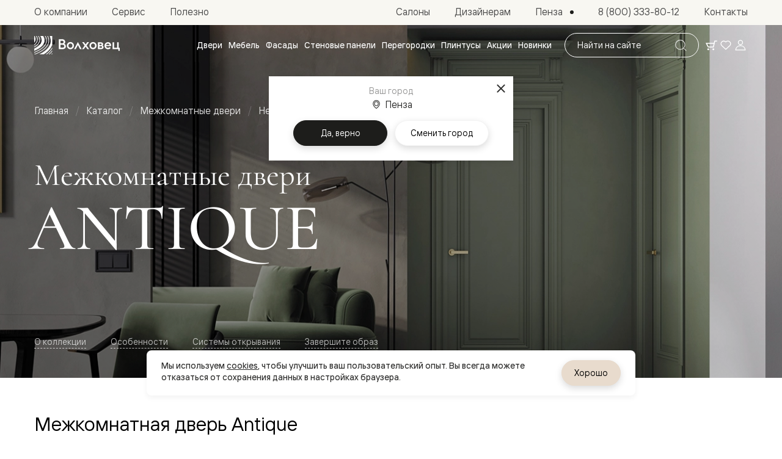

--- FILE ---
content_type: text/html; charset=utf-8
request_url: https://penza.volhovec.ru/shop/interior-doors/66003/
body_size: 67323
content:
<!doctype html>
<html data-n-head-ssr lang="ru">
	<head >
		<meta charset="utf-8">
		<meta name="viewport" content="width=device-width,initial-scale=1,minimum-scale=1,maximum-scale=1">
		<meta name="format-detection" content="telephone=no">
		<meta name="format-detection" content="address=no">

		<link rel="apple-touch-icon" sizes="180x180" href="/favicons/apple-touch-icon.png">
		<link rel="icon" type="image/png" sizes="32x32" href="/favicons/favicon-32x32.png">
		<link rel="icon" type="image/png" sizes="16x16" href="/favicons/favicon-16x16.png">
		<link rel="manifest" href="/favicons/site.webmanifest">
		<link rel="mask-icon" href="/favicons/safari-pinned-tab.svg" color="#3c3c3b">
		<link rel="shortcut icon" href="/favicons/favicon.ico">
		<meta name="msapplication-TileColor" content="#3c3c3b">
		<meta name="msapplication-config" content="/favicons/browserconfig.xml">
		<meta name="theme-color" content="#3c3c3b">

		<meta data-n-head="ssr" property="og:title" content="Межкомнатная дверь Antique 7310 Дуб мускатный матовый Прозрачное стекло с фацетом Цена 295549 ₽ | Volhovec"><meta data-n-head="ssr" property="og:description" content="Дверь межкомнатная Antique 7310 Дуб мускатный матовый Прозрачное стекло с фацетом КЭП + Объёмный фриз + Карниз ДМС.М Цена 295549 ₽ Наличники уже входят в базовый комплект. Фабрика дверей Волховец 8 (800) 551 43 19"><meta data-n-head="ssr" name="description" content="Дверь межкомнатная Antique 7310 Дуб мускатный матовый Прозрачное стекло с фацетом КЭП + Объёмный фриз + Карниз ДМС.М Цена 295549 ₽ Наличники уже входят в базовый комплект. Фабрика дверей Волховец 8 (800) 551 43 19"><meta data-n-head="ssr" name="keywords" content=""><meta data-n-head="ssr" name="yandex-verification" content="b62b1bf2ab03b820"><meta data-n-head="ssr" name="cmsmagazine" content="0c88ea99ebbc976bbccec68506cd48bd"><meta data-n-head="ssr" name="yandex-verificatio" content="70286d4f1f9c32ec"><meta data-n-head="ssr" name="yandex-verification" content="4f9e6abff0b09043"><meta data-n-head="ssr" property="og:url" content="https://penza.volhovec.ru/shop/interior-doors/66003/"><meta data-n-head="ssr" property="og:type" content="website"><meta data-n-head="ssr" property="og:logo" content="https://penza.volhovec.ru/upload/realweb.api.config/5e0/oz7gcwumavwzqoh6uedtvdcofz6iuvap.jpg"><meta data-n-head="ssr" property="og:image" content="https://penza.volhovec.ru/upload/resize_cache/iblock/e3c/1200_630_2/axe7k6jpy1n3qrbmnomu7skfyaahpjt8.jpg"><meta data-n-head="ssr" name="twitter:card" content="summary_large_image"><meta data-n-head="ssr" property="og:image:width" content="1200"><meta data-n-head="ssr" property="og:image:height" content="630"><meta data-n-head="ssr" property="googlebot" content="noindex, follow"><title>Межкомнатная дверь Antique 7310 Дуб мускатный матовый Прозрачное стекло с фацетом Цена 295549 ₽ | Volhovec</title><link data-n-head="ssr" rel="canonical" href="https://penza.volhovec.ru/shop/interior-doors/66003/"><link data-n-head="ssr" rel="alternate" hreflang="ru-kz" href="https://aktau.volhovec.kz/shop/interior-doors/66003/"><link data-n-head="ssr" rel="alternate" hreflang="ru-by" href="https://volhovec.by/shop/interior-doors/66003/"><link data-n-head="ssr" rel="alternate" hreflang="ru-uzb" href="https://tashkent.volhovec.ru/shop/interior-doors/66003/"><link data-n-head="ssr" rel="alternate" hreflang="ru-kg" href="https://kg.volhovec.ru/shop/interior-doors/66003/"><link data-n-head="ssr" rel="alternate" hreflang="ru-am" href="https://erevan.volhovec.ru/shop/interior-doors/66003/"><link data-n-head="ssr" rel="alternate" hreflang="ru-az" href="https://az.volhovec.ru/shop/interior-doors/66003/"><link data-n-head="ssr" rel="alternate" hreflang="ru" href="https://www.volhovec.ru/shop/interior-doors/66003/"><link data-n-head="ssr" rel="preload" as="image" media="(max-width: 600px) and (max-width: 1200px)" href="/_ipx/q_100,f_webp,fit_cover,b_%23fff,s_400x310/upload/iblock/e3c/axe7k6jpy1n3qrbmnomu7skfyaahpjt8.jpg"><link data-n-head="ssr" rel="preload" as="image" media="(min-width: 600px) and (max-width: 1200px)" href="/_ipx/q_100,f_webp,fit_cover,b_%23fff,s_1024x500/upload/iblock/e3c/axe7k6jpy1n3qrbmnomu7skfyaahpjt8.jpg"><link data-n-head="ssr" rel="preload" as="image" media="(min-width: 1200px)" href="/_ipx/q_100,f_webp,fit_cover,b_%23fff,s_1920x600/upload/iblock/e3c/axe7k6jpy1n3qrbmnomu7skfyaahpjt8.jpg"><script data-n-head="ssr" data-hid="nuxt-jsonld-bu3ZoUTCtL" type="application/ld+json">{"@context":"http://schema.org","@graph":[{"@context":"https://schema.org","@type":"Organization","url":"https://penza.volhovec.ru","logo":"https://penza.volhovec.ru/images/schema-logo.png"},{"@context":"https://schema.org","@type":"BreadcrumbList","itemListElement":[{"@type":"ListItem","position":1,"item":{"@id":"/","name":"Главная"}},{"@type":"ListItem","position":2,"item":{"@id":"/catalog/","name":"Каталог"}},{"@type":"ListItem","position":3,"item":{"@id":"/catalog/doors/","name":"Межкомнатные двери"}},{"@type":"ListItem","position":4,"item":{"@id":"/catalog/doors/neoclassic/","name":"Неоклассика"}},{"@type":"ListItem","position":5,"item":{"@id":"","name":"Межкомнатные двери Antique"}}]}]}</script><script data-n-head="ssr" data-hid="nuxt-jsonld-vnTNvVk7Ao" type="application/ld+json">{"@context":"https://schema.org","@type":"Product","name":"Межкомнатная дверь Antique","description":"Межкомнатная дверь Antique, артикул: 7310 ДМС.М, кромка: Обычная, толщина полотна: 40 мм, отделка: ДМС.М Дуб мускатный матовый, стекло: Прозрачное стекло с фацетом, портал: КЭП + Объёмный фриз + Карниз","image":{"@type":"ImageObject","url":"https://penza.volhovec.ru/upload/merged_picture/cfc333176785973d8c8b5e3759443a2a/mezhkomnatnaya-dver-antique-7310-dms-m-dub-muskatnyy-matovyy.png","name":"Межкомнатная дверь Antique","description":"Межкомнатная дверь Antique, артикул: 7310 ДМС.М, кромка: Обычная, толщина полотна: 40 мм, отделка: ДМС.М Дуб мускатный матовый, стекло: Прозрачное стекло с фацетом, портал: КЭП + Объёмный фриз + Карниз"},"sku":66003,"mpn":66003,"brand":{"@type":"Brand","name":"Volhovec"},"offers":{"@type":"Offer","price":295549,"priceCurrency":"RUB","url":"https://penza.volhovec.ru/shop/interior-doors/66003/","availability":"https://schema.org/InStock"}}</script><script data-n-head="ssr" data-hid="nuxt-jsonld-qOni1Q9ebW" type="application/ld+json">{"@context":"https://schema.org","@type":"ImageObject","contentUrl":"https://volhovec.ru/upload/merged_picture/cfc333176785973d8c8b5e3759443a2a/mezhkomnatnaya-dver-antique-7310-dms-m-dub-muskatnyy-matovyy.png","creator":{"@type":"Organization","name":"Волховец ТМ"}}</script><script data-n-head="ssr" data-hid="nuxt-jsonld-Jwveyt5Cmd" type="application/ld+json">{"@context":"https://schema.org","@type":"Product","name":"Ручка дверная Лукреция Полированный никель","description":"Отделка: Полированный никель","image":{"@type":"ImageObject","url":"/upload/iblock/d2d/jqz1385ldbyvi8axpayw38ut6z6hbh3c.jpg","name":"Ручка дверная Лукреция Полированный никель","description":"Ручка ЛУКРЕЦИЯ"},"offers":{"@type":"Offer","url":"/catalog/accessories/ruchki/dizayn/lucrezia/?color_id=4&amp;variant=532","availability":"https://schema.org/InStock","priceCurrency":"RUB","price":30850}}</script><script data-n-head="ssr" data-hid="nuxt-jsonld-mojDimNmUr" type="application/ld+json">{"@context":"https://schema.org","@type":"Product","name":"Ручка дверная Стессо Матовая бронза","description":"Отделка: Матовая бронза","image":{"@type":"ImageObject","url":"/upload/iblock/1e6/effm9g4ynrvb1euq0ro2je44vhuzo34v.jpg","name":"Ручка дверная Стессо Матовая бронза","description":"Ручка СТЕССО"},"offers":{"@type":"Offer","url":"/catalog/accessories/ruchki/dizayn/stesso/?color_id=7&amp;variant=532","availability":"https://schema.org/InStock","priceCurrency":"RUB","price":16500}}</script><script data-n-head="ssr" data-hid="nuxt-jsonld-84wMnlaHgm" type="application/ld+json">{"@context":"https://schema.org","@type":"Product","name":"Плинтус Высокий классический","description":"Отделка: Бук белоснежный","image":{"@type":"ImageObject","url":"/upload/iblock/40d/ag50uw4auld2sb3l1w47x0v50eg6roo2.jpg","name":"Плинтус Высокий классический","description":"Фигурный плинтус"},"offers":{"@type":"Offer","url":"/catalog/plintus/pls-067/?element_id=71197","availability":"https://schema.org/InStock","priceCurrency":"RUB","price":26940}}</script><link rel="preload" href="/_nuxt/7f606fe.modern.js" as="script"><link rel="preload" href="/_nuxt/58c2cfd.modern.js" as="script"><link rel="preload" href="/_nuxt/css/63a988d.css" as="style"><link rel="preload" href="/_nuxt/d04a370.modern.js" as="script"><link rel="preload" href="/_nuxt/css/6259cf5.css" as="style"><link rel="preload" href="/_nuxt/7dc8755.modern.js" as="script"><link rel="preload" href="/_nuxt/fonts/Cormorant.3fd707d.woff2" as="font" type="font/woff2" crossorigin><link rel="preload" href="/_nuxt/css/86e2dd8.css" as="style"><link rel="preload" href="/_nuxt/0487e91.modern.js" as="script"><link rel="preload" href="/_nuxt/css/37fe401.css" as="style"><link rel="preload" href="/_nuxt/9776172.modern.js" as="script"><link rel="preload" href="/_nuxt/css/f293b3d.css" as="style"><link rel="preload" href="/_nuxt/42d95bb.modern.js" as="script"><link rel="preload" href="/_nuxt/css/ffbf1db.css" as="style"><link rel="preload" href="/_nuxt/aed07cc.modern.js" as="script"><link rel="preload" href="/_nuxt/css/36df11f.css" as="style"><link rel="preload" href="/_nuxt/e8243c0.modern.js" as="script"><link rel="preload" href="/_nuxt/css/2889ef6.css" as="style"><link rel="preload" href="/_nuxt/73e275f.modern.js" as="script"><link rel="preload" href="/_nuxt/css/e75382d.css" as="style"><link rel="preload" href="/_nuxt/9e911c3.modern.js" as="script"><link rel="preload" href="/_nuxt/css/9154c76.css" as="style"><link rel="preload" href="/_nuxt/b28d2e2.modern.js" as="script"><link rel="preload" href="/_nuxt/css/70a2048.css" as="style"><link rel="preload" href="/_nuxt/b1341a5.modern.js" as="script"><link rel="preload" href="/_nuxt/css/2ecb4f3.css" as="style"><link rel="preload" href="/_nuxt/64e3fdc.modern.js" as="script"><link rel="preload" href="/_nuxt/css/2ef9dd8.css" as="style"><link rel="preload" href="/_nuxt/17fd83f.modern.js" as="script"><link rel="preload" href="/_nuxt/css/6c02691.css" as="style"><link rel="preload" href="/_nuxt/6776101.modern.js" as="script"><link rel="stylesheet" href="/_nuxt/css/63a988d.css"><link rel="stylesheet" href="/_nuxt/css/6259cf5.css"><link rel="stylesheet" href="/_nuxt/css/86e2dd8.css"><link rel="stylesheet" href="/_nuxt/css/37fe401.css"><link rel="stylesheet" href="/_nuxt/css/f293b3d.css"><link rel="stylesheet" href="/_nuxt/css/ffbf1db.css"><link rel="stylesheet" href="/_nuxt/css/36df11f.css"><link rel="stylesheet" href="/_nuxt/css/2889ef6.css"><link rel="stylesheet" href="/_nuxt/css/e75382d.css"><link rel="stylesheet" href="/_nuxt/css/9154c76.css"><link rel="stylesheet" href="/_nuxt/css/70a2048.css"><link rel="stylesheet" href="/_nuxt/css/2ecb4f3.css"><link rel="stylesheet" href="/_nuxt/css/2ef9dd8.css"><link rel="stylesheet" href="/_nuxt/css/6c02691.css">
	</head>
	<body >
		<div data-server-rendered="true" id="__nuxt"><div class="the-page-loader"></div><div id="__layout"><div id="global-wrapper"><header class="base-section the-header" style="--secondary-part-height:41px;"><div class="the-header-primary the-header-primary--dark the-header__row-primary"><div class="base-container the-header-primary__container"><a aria-label="Перейти на главную страницу" href="/" class="common-logo common-logo--appearance-primary the-header-primary__logo"><svg xmlns="http://www.w3.org/2000/svg" class="icon sprite-main-icons common-logo__image"><use href="/_nuxt/68b3996d0978d2cfa5ebe38853af18b1.svg#i-logo-primary" xlink:href="/_nuxt/68b3996d0978d2cfa5ebe38853af18b1.svg#i-logo-primary"></use></svg></a> <div class="header-search the-header-primary__search"><form method="GET" action="/search/" autocomplete="off" class="search-form search-form--variant-small header-search__form"><div class="search-form__searchbox"><div class="search-form__field"><label id="" for="" class="search-form__field-label">
				Поиск по сайту
			</label> <input type="text" value="" readonly="readonly" tabindex="0" type="text" name="query" placeholder="Найти на сайте" aria-labelledby="" class="search-form__field-input"> <!----></div> <button type="submit" disabled="disabled" class="base-button base-button--variant-filled base-button--icon search-form__submit"><span class="base-button__content"><!----> <!----> <!----> <svg xmlns="http://www.w3.org/2000/svg" class="icon sprite-main-icons base-button__icon base-button__icon--only"><use href="/_nuxt/68b3996d0978d2cfa5ebe38853af18b1.svg#i-search-thin" xlink:href="/_nuxt/68b3996d0978d2cfa5ebe38853af18b1.svg#i-search-thin"></use></svg></span> <!----></button></div></form> <!----></div> <div class="header-toolbar the-header-primary__toolbar"><a aria-label="Ваша корзина, нет товаров. Перейти в каталог" title="Ваша корзина, нет товаров. Перейти в каталог" href="/shop/interior-doors/" class="header-toolbar__item header-toolbar__item--cart fashion-underline-container"><span class="header-toolbar__item-icon-container"><svg xmlns="http://www.w3.org/2000/svg" class="icon sprite-main-icons header-toolbar__item-icon header-toolbar__item-icon--stroked"><use href="/_nuxt/68b3996d0978d2cfa5ebe38853af18b1.svg#i-cart" xlink:href="/_nuxt/68b3996d0978d2cfa5ebe38853af18b1.svg#i-cart"></use></svg> <svg xmlns="http://www.w3.org/2000/svg" class="icon sprite-main-icons header-toolbar__item-icon header-toolbar__item-icon--filled"><use href="/_nuxt/68b3996d0978d2cfa5ebe38853af18b1.svg#i-cart-filled" xlink:href="/_nuxt/68b3996d0978d2cfa5ebe38853af18b1.svg#i-cart-filled"></use></svg></span> <!----> <!----></a> <a aria-label="Ваше избранное, нет товаров. Перейти в каталог" title="Ваше избранное, нет товаров. Перейти в каталог" href="/shop/interior-doors/" class="header-toolbar__item header-toolbar__item--favorites fashion-underline-container"><span class="header-toolbar__item-icon-container"><svg xmlns="http://www.w3.org/2000/svg" class="icon sprite-main-icons header-toolbar__item-icon header-toolbar__item-icon--stroked"><use href="/_nuxt/68b3996d0978d2cfa5ebe38853af18b1.svg#i-heart" xlink:href="/_nuxt/68b3996d0978d2cfa5ebe38853af18b1.svg#i-heart"></use></svg> <svg xmlns="http://www.w3.org/2000/svg" class="icon sprite-main-icons header-toolbar__item-icon header-toolbar__item-icon--filled"><use href="/_nuxt/68b3996d0978d2cfa5ebe38853af18b1.svg#i-heart-filled" xlink:href="/_nuxt/68b3996d0978d2cfa5ebe38853af18b1.svg#i-heart-filled"></use></svg></span> <!----> <!----></a> <button aria-label="Войти" title="Войти" type="button" class="header-toolbar__item header-toolbar__item--user fashion-underline-container"><span class="header-toolbar__item-icon-container"><svg xmlns="http://www.w3.org/2000/svg" class="icon sprite-main-icons header-toolbar__item-icon header-toolbar__item-icon--stroked"><use href="/_nuxt/68b3996d0978d2cfa5ebe38853af18b1.svg#i-user" xlink:href="/_nuxt/68b3996d0978d2cfa5ebe38853af18b1.svg#i-user"></use></svg> <svg xmlns="http://www.w3.org/2000/svg" class="icon sprite-main-icons header-toolbar__item-icon header-toolbar__item-icon--filled"><use href="/_nuxt/68b3996d0978d2cfa5ebe38853af18b1.svg#i-user-filled" xlink:href="/_nuxt/68b3996d0978d2cfa5ebe38853af18b1.svg#i-user-filled"></use></svg></span> <!----></button></div> <button type="button" aria-label="Открыть меню" class="the-header-primary__sandwich"><svg xmlns="http://www.w3.org/2000/svg" class="icon sprite-main-icons the-header-primary__sandwich-icon"><use href="/_nuxt/68b3996d0978d2cfa5ebe38853af18b1.svg#i-sandwich" xlink:href="/_nuxt/68b3996d0978d2cfa5ebe38853af18b1.svg#i-sandwich"></use></svg></button> <!----> <nav aria-label="Навигация по каталогу" class="header-nav-catalog the-header-primary__nav-catalog"><ul role="menu" class="header-nav-catalog__items"><li role="presentation" class="header-nav-catalog__item"><button role="menuitem" type="button" class="header-nav-catalog__item-link fashion-underline-container"><span class="header-nav-catalog__item-link-label fashion-underline">
					Двери
				</span></button></li><li role="presentation" class="header-nav-catalog__item"><button role="menuitem" type="button" class="header-nav-catalog__item-link fashion-underline-container"><span class="header-nav-catalog__item-link-label fashion-underline">
					Мебель
				</span></button></li><li role="presentation" class="header-nav-catalog__item"><button role="menuitem" type="button" class="header-nav-catalog__item-link fashion-underline-container"><span class="header-nav-catalog__item-link-label fashion-underline">
					Фасады
				</span></button></li><li role="presentation" class="header-nav-catalog__item"><button role="menuitem" type="button" class="header-nav-catalog__item-link fashion-underline-container"><span class="header-nav-catalog__item-link-label fashion-underline">
					Стеновые панели
				</span></button></li><li role="presentation" class="header-nav-catalog__item"><button role="menuitem" type="button" class="header-nav-catalog__item-link fashion-underline-container"><span class="header-nav-catalog__item-link-label fashion-underline">
					Перегородки
				</span></button></li><li role="presentation" class="header-nav-catalog__item"><button role="menuitem" type="button" class="header-nav-catalog__item-link fashion-underline-container"><span class="header-nav-catalog__item-link-label fashion-underline">
					Плинтусы
				</span></button></li><li role="presentation" class="header-nav-catalog__item"><a role="menuitem" href="/actions/" class="header-nav-catalog__item-link fashion-underline-container"><span class="header-nav-catalog__item-link-label fashion-underline">
					Акции
				</span></a></li><li role="presentation" class="header-nav-catalog__item"><a role="menuitem" href="/new/" class="header-nav-catalog__item-link fashion-underline-container"><span class="header-nav-catalog__item-link-label fashion-underline">
					Новинки
				</span></a></li></ul> <ul role="menu" class="header-nav-catalog__seo-items"><li role="presentation"><a role="menuitem" href="/catalog/doors/napravleniya/">Межкомнатные двери</a></li><li role="presentation"><a role="menuitem" href="/catalog/doors/napravleniya/dostupnye-i-praktichnye/">Доступные и практичные</a></li><li role="presentation"><a role="menuitem" href="/catalog/doors/modern/freedom/?model_id=119712&amp;color_id=187572&amp;portal_id=119916&amp;glass_id=&amp;color_portal_id=187571&amp;color_type=0&amp;molding_color_id=207075&amp;edge_type=180886&amp;thickness=566">Freedom</a></li><li role="presentation"><a role="menuitem" href="/catalog/doors/neoclassic/centro/?model_id=48556&amp;color_id=187570&amp;portal_id=93977&amp;glass_id=&amp;color_type=0&amp;edge_type=180886&amp;thickness=566">Centro</a></li><li role="presentation"><a role="menuitem" href="/catalog/doors/neoclassic/galant/?model_id=33924&amp;color_id=187572&amp;portal_id=34782&amp;glass_id=&amp;color_type=0&amp;edge_type=180886&amp;thickness=566">Galant</a></li><li role="presentation"><a role="menuitem" href="/catalog/doors/neoclassic/neo/?model_id=58066&amp;color_id=187573&amp;portal_id=58075&amp;glass_id=&amp;color_type=0&amp;edge_type=180886&amp;thickness=566">Neo</a></li><li role="presentation"><a role="menuitem" href="/catalog/doors/modern/planum/?model_id=41417&amp;color_id=187570&amp;portal_id=117224&amp;glass_id=&amp;color_type=0&amp;edge_type=180886&amp;thickness=566">Planum</a></li><li role="presentation"><a role="menuitem" href="/catalog/doors/design/secreto/?model_id=137176&amp;color_id=43457&amp;portal_id=137180&amp;glass_id=&amp;color_portal_id=92952&amp;color_type=0&amp;edge_type=180887&amp;thickness=566&amp;edge_color_id=180888">Secreto - скрытые двери</a></li><li role="presentation"><a role="menuitem" href="/catalog/doors/napravleniya/neoklassika-v-emali/">Фрезерованные двери в эмали</a></li><li role="presentation"><a role="menuitem" href="/catalog/doors/neoclassic/frame/?model_id=190068&amp;color_id=33716&amp;portal_id=190350&amp;glass_id=&amp;color_type=0&amp;edge_type=180886&amp;thickness=566">Frame</a></li><li role="presentation"><a role="menuitem" href="/catalog/doors/neoclassic/alba/?model_id=190669&amp;color_id=33716&amp;portal_id=190687&amp;glass_id=&amp;color_type=0&amp;edge_type=180886&amp;thickness=566">Alba</a></li><li role="presentation"><a role="menuitem" href="/catalog/doors/neoclassic/dune/?model_id=190392&amp;color_id=33716&amp;portal_id=190403&amp;glass_id=&amp;color_type=0&amp;edge_type=180886&amp;thickness=566">Dune</a></li><li role="presentation"><a role="menuitem" href="/catalog/doors/classic/mascot/?model_id=89048&amp;color_id=69518&amp;portal_id=89016&amp;glass_id=&amp;color_type=0&amp;edge_type=180886&amp;thickness=566">Mascot</a></li><li role="presentation"><a role="menuitem" href="/catalog/doors/classic/esse/?model_id=121355&amp;color_id=33712&amp;portal_id=121664&amp;glass_id=&amp;color_type=0&amp;edge_type=180886&amp;thickness=566">Esse</a></li><li role="presentation"><a role="menuitem" href="/catalog/doors/neoclassic/rocca/?model_id=89301&amp;color_id=69522&amp;portal_id=89585&amp;glass_id=&amp;color_type=0&amp;edge_type=180886&amp;thickness=566">Rocca</a></li><li role="presentation"><a role="menuitem" href="/catalog/doors/neoclassic/neo-classic/?model_id=33935&amp;color_id=33716&amp;portal_id=35293&amp;glass_id=&amp;color_type=0&amp;edge_type=180886&amp;thickness=566">Neo Classic</a></li><li role="presentation"><a role="menuitem" href="/catalog/doors/neoclassic/paris/?model_id=33941&amp;color_id=33718&amp;portal_id=58765&amp;glass_id=&amp;color_type=0&amp;edge_type=180886&amp;thickness=566">Paris</a></li><li role="presentation"><a role="menuitem" href="/catalog/doors/modern/linea/?model_id=107234&amp;color_id=33716&amp;portal_id=107996&amp;glass_id=&amp;color_type=0&amp;edge_type=180886&amp;thickness=566">Linea</a></li><li role="presentation"><a role="menuitem" href="/catalog/doors/napravleniya/gladkie-i-skrytye/">Гладкие и скрытые</a></li><li role="presentation"><a role="menuitem" href="/catalog/doors/modern/planum-pro/?model_id=59247&amp;color_id=33748&amp;portal_id=59413&amp;glass_id=&amp;color_type=0&amp;edge_type=180887&amp;thickness=566&amp;edge_color_id=180888&amp;color_portal_id=92952">Planum Pro&nbsp;&mdash; алюминиевая кромка</a></li><li role="presentation"><a role="menuitem" href="/catalog/doors/modern/planum/?model_id=41417&amp;color_id=187570&amp;portal_id=117224&amp;glass_id=&amp;color_type=0&amp;edge_type=180886&amp;thickness=566">Planum</a></li><li role="presentation"><a role="menuitem" href="/catalog/doors/design/secreto/?model_id=137176&amp;color_id=43457&amp;portal_id=137180&amp;glass_id=&amp;color_portal_id=92952&amp;color_type=0&amp;edge_type=180887&amp;thickness=566&amp;edge_color_id=180888">Secreto - скрытые двери</a></li><li role="presentation"><a role="menuitem" href="/catalog/doors/napravleniya/dizayn/">Дизайнерские</a></li><li role="presentation"><a role="menuitem" href="/catalog/doors/design/select/?model_id=192595&amp;color_id=58872&amp;portal_id=192996&amp;glass_id=&amp;color_portal_id=92952&amp;color_type=0&amp;edge_type=180886&amp;thickness=566">Select&nbsp;&mdash; фрезерование по шпону</a></li><li role="presentation"><a role="menuitem" href="/catalog/doors/modern/velvet/?model_id=185916&amp;color_id=69519&amp;portal_id=70611&amp;glass_id=&amp;color_portal_id=92952&amp;color_type=0&amp;edge_type=180887&amp;thickness=566&amp;edge_color_id=180888">Velvet&nbsp;&mdash; рифление</a></li><li role="presentation"><a role="menuitem" href="/catalog/doors/modern/rift/?model_id=118520&amp;color_id=118504&amp;portal_id=118647&amp;glass_id=&amp;color_portal_id=92952&amp;color_type=0&amp;edge_type=180887&amp;thickness=566&amp;edge_color_id=180888">Rift&nbsp;&mdash; натуральный шпон</a></li><li role="presentation"><a role="menuitem" href="/catalog/doors/design/softform/?model_id=130588&amp;color_id=33716&amp;portal_id=130802&amp;glass_id=&amp;color_portal_id=92951&amp;color_type=0&amp;edge_type=180886&amp;thickness=566">Softform&nbsp;&mdash; плавные формы</a></li><li role="presentation"><a role="menuitem" href="/catalog/doors/napravleniya/massiv/">Из массива</a></li><li role="presentation"><a role="menuitem" href="/catalog/doors/design/palazzo/">Palazzo</a></li><li role="presentation"><a role="menuitem" href="/catalog/doors/neoclassic/antique/">Antique</a></li><li role="presentation"><a role="menuitem" href="/catalog/doors/neoclassic/charm/">Charm</a></li><li role="presentation"><a role="menuitem" href="/catalog/doors/classic/lignum/">Lignum</a></li><li role="presentation"><a role="menuitem" href="/catalog/doors/classic/Plano/">Toscana</a></li><li role="presentation"><a role="menuitem" href="/catalog/doors/neoclassic/ego/">Ego</a></li><li role="presentation"><a role="menuitem" href="/catalog/doors/napravleniya/aluminiy/">Из алюминия и стекла</a></li><li role="presentation"><a role="menuitem" href="/catalog/formato-doors/?model_id=67758&amp;color_id=67765&amp;portal_id=68469&amp;glass_id=67775&amp;color_type=0&amp;lock_id=92733&amp;edge_type=180886&amp;thickness=566&amp;lock_type=vertical">Двери Formato</a></li><li role="presentation"><a role="menuitem" href="/catalog/alyuminievye-peregorodki-formato/?model_id=67804&amp;color_id=67765&amp;portal_id=68536&amp;glass_id=127562&amp;color_type=0&amp;edge_type=180886&amp;thickness=566&amp;collection_id=1664">Перегородки Formato</a></li><li role="presentation"><a role="menuitem" href="/catalog/mosaic-doors/?model_id=134938&amp;color_id=67766&amp;portal_id=135001&amp;glass_id=135047&amp;color_type=0&amp;lock_id=135043&amp;edge_type=180886&amp;thickness=566&amp;lock_type=vertical">Двери Mosaic</a></li><li role="presentation"><a role="menuitem" href="/catalog/mosaic-partitions/">Перегородки Mosaic</a></li><li role="presentation"><a role="menuitem" href="/catalog/doors/neoclassic/">Неоклассика</a></li><li role="presentation"><a role="menuitem" href="/catalog/doors/neoclassic/frame/?model_id=190068&amp;color_id=33716&amp;portal_id=190350&amp;glass_id=&amp;color_type=0&amp;edge_type=180886&amp;thickness=566">Frame</a></li><li role="presentation"><a role="menuitem" href="/catalog/doors/neoclassic/alba/?model_id=190669&amp;color_id=33716&amp;portal_id=190687&amp;glass_id=&amp;color_type=0&amp;edge_type=180886&amp;thickness=566">Alba</a></li><li role="presentation"><a role="menuitem" href="/catalog/doors/neoclassic/dune/?model_id=190392&amp;color_id=33716&amp;portal_id=190403&amp;glass_id=&amp;color_type=0&amp;edge_type=180886&amp;thickness=566">Dune</a></li><li role="presentation"><a role="menuitem" href="/catalog/doors/neoclassic/rocca/?model_id=89301&amp;color_id=69522&amp;portal_id=89585&amp;glass_id=&amp;color_type=0&amp;edge_type=180886&amp;thickness=566">Rocca</a></li><li role="presentation"><a role="menuitem" href="/catalog/doors/neoclassic/antique/">Antique</a></li><li role="presentation"><a role="menuitem" href="/catalog/doors/neoclassic/neo/?model_id=58066&amp;color_id=187573&amp;portal_id=58075&amp;glass_id=&amp;color_type=0&amp;edge_type=180886&amp;thickness=566">Neo</a></li><li role="presentation"><a role="menuitem" href="/catalog/doors/neoclassic/paris/?model_id=33941&amp;color_id=33718&amp;portal_id=58765&amp;glass_id=&amp;color_type=0&amp;edge_type=180886&amp;thickness=566">Paris</a></li><li role="presentation"><a role="menuitem" href="/catalog/doors/neoclassic/centro/?model_id=48556&amp;color_id=187570&amp;portal_id=93977&amp;glass_id=&amp;color_type=0&amp;edge_type=180886&amp;thickness=566">Centro</a></li><li role="presentation"><a role="menuitem" href="/catalog/doors/neoclassic/charm/">Charm</a></li><li role="presentation"><a role="menuitem" href="/catalog/doors/neoclassic/Neo-classic/?model_id=33935&amp;color_id=33716&amp;portal_id=35293&amp;glass_id=&amp;color_type=0&amp;edge_type=180886&amp;thickness=566">Neo Classic</a></li><li role="presentation"><a role="menuitem" href="/catalog/doors/neoclassic/galant/?model_id=33924&amp;color_id=187572&amp;portal_id=34782&amp;glass_id=&amp;color_type=0&amp;edge_type=180886&amp;thickness=566">Galant</a></li><li role="presentation"><a role="menuitem" href="/catalog/doors/neoclassic/ego/">Ego</a></li><li role="presentation"><a role="menuitem" href="/catalog/doors/classic/">Классика</a></li><li role="presentation"><a role="menuitem" href="/catalog/doors/classic/esse/?model_id=121355&amp;color_id=33712&amp;portal_id=121664&amp;glass_id=&amp;color_type=0&amp;edge_type=180886&amp;thickness=566">Esse</a></li><li role="presentation"><a role="menuitem" href="/catalog/doors/classic/mascot/?model_id=89048&amp;color_id=69518&amp;portal_id=89016&amp;glass_id=&amp;color_type=0&amp;edge_type=180886&amp;thickness=566">Mascot</a></li><li role="presentation"><a role="menuitem" href="/catalog/doors/classic/Plano/">Toscana Plano</a></li><li role="presentation"><a role="menuitem" href="/catalog/doors/classic/grigliato/">Toscana Grigliato</a></li><li role="presentation"><a role="menuitem" href="/catalog/doors/classic/Litera/">Toscana Litera</a></li><li role="presentation"><a role="menuitem" href="/catalog/doors/classic/rombo/">Toscana Rombo</a></li><li role="presentation"><a role="menuitem" href="/catalog/doors/classic/Elegante/">Toscana Elegante</a></li><li role="presentation"><a role="menuitem" href="/catalog/doors/classic/lignum/">Lignum</a></li><li role="presentation"><a role="menuitem" href="/catalog/doors/modern/">Современный стиль</a></li><li role="presentation"><a role="menuitem" href="/catalog/doors/modern/freedom/?model_id=119712&amp;color_id=187572&amp;portal_id=119916&amp;glass_id=&amp;color_portal_id=187571&amp;color_type=0&amp;molding_color_id=207075&amp;edge_type=180886&amp;thickness=566">Freedom</a></li><li role="presentation"><a role="menuitem" href="/catalog/doors/modern/rift/?model_id=118520&amp;color_id=118504&amp;portal_id=118647&amp;glass_id=&amp;color_portal_id=92952&amp;color_type=0&amp;edge_type=180887&amp;thickness=566&amp;edge_color_id=180888">Rift</a></li><li role="presentation"><a role="menuitem" href="/catalog/doors/modern/velvet/?model_id=185916&amp;color_id=69519&amp;portal_id=70611&amp;glass_id=&amp;color_portal_id=92952&amp;color_type=0&amp;edge_type=180887&amp;thickness=566&amp;edge_color_id=180888">Velvet</a></li><li role="presentation"><a role="menuitem" href="/catalog/doors/modern/planum/?model_id=41417&amp;color_id=187570&amp;portal_id=117224&amp;glass_id=&amp;color_type=0&amp;edge_type=180886&amp;thickness=566">Planum</a></li><li role="presentation"><a role="menuitem" href="/catalog/doors/modern/planum-pro/?model_id=59247&amp;color_id=33748&amp;portal_id=59413&amp;glass_id=&amp;color_type=0&amp;edge_type=180887&amp;thickness=566&amp;edge_color_id=180888&amp;color_portal_id=92952">Planum Pro</a></li><li role="presentation"><a role="menuitem" href="/catalog/doors/modern/linea/?model_id=107234&amp;color_id=33716&amp;portal_id=107996&amp;glass_id=&amp;color_type=0&amp;edge_type=180886&amp;thickness=566">Linea</a></li><li role="presentation"><a role="menuitem" href="/catalog/doors/design/">Дизайн</a></li><li role="presentation"><a role="menuitem" href="/catalog/doors/design/palazzo/">Palazzo</a></li><li role="presentation"><a role="menuitem" href="/catalog/doors/design/select/?model_id=192595&amp;color_id=58872&amp;portal_id=192996&amp;glass_id=&amp;color_portal_id=92952&amp;color_type=0&amp;edge_type=180886&amp;thickness=566">Select</a></li><li role="presentation"><a role="menuitem" href="/catalog/doors/design/softform/?model_id=130588&amp;color_id=33716&amp;portal_id=130802&amp;glass_id=&amp;color_portal_id=92951&amp;color_type=0&amp;edge_type=180886&amp;thickness=566">Softform</a></li><li role="presentation"><a role="menuitem" href="/catalog/doors/modern/planum-pro/?model_id=127558&amp;color_id=109857&amp;portal_id=59413&amp;glass_id=&amp;color_portal_id=92952&amp;color_type=0&amp;edge_type=180887&amp;thickness=566">Зеркальные Planum Pro</a></li><li role="presentation"><a role="menuitem" href="/catalog/doors/design/walldoor/">Скрытые двери Planum</a></li><li role="presentation"><a role="menuitem" href="/shop/interior-doors/color/">Цветные Color</a></li><li role="presentation"><a role="menuitem" href="/catalog/formato-doors/?model_id=67758&amp;color_id=67765&amp;portal_id=68469&amp;glass_id=67775&amp;color_type=0&amp;lock_id=92733&amp;edge_type=180886&amp;thickness=566&amp;lock_type=vertical">Алюминиевые Formato</a></li><li role="presentation"><a role="menuitem" href="/catalog/doors/design/secreto/?model_id=137176&amp;color_id=43457&amp;portal_id=137180&amp;glass_id=&amp;color_portal_id=92952&amp;color_type=0&amp;edge_type=180887&amp;thickness=566&amp;edge_color_id=180888">Secreto</a></li><li role="presentation"><a role="menuitem" href="/catalog/mosaic-doors/?model_id=134938&amp;color_id=67766&amp;portal_id=135001&amp;glass_id=135047&amp;color_type=0&amp;lock_id=135043&amp;edge_type=180886&amp;thickness=566&amp;lock_type=vertical">Алюминиевые Mosaic</a></li><li role="presentation"><a role="menuitem" href="/shop/interior-doors/povorotnye-dveri/">Поворотные двери</a></li><li role="presentation"><a role="menuitem" href="/shop/interior-doors/skrytye-dveri/">Скрытые двери</a></li><li role="presentation"><a role="menuitem" href="/shop/interior-doors/shponirovannye/">Дизайнерский шпон</a></li><li role="presentation"><a role="menuitem" href="/shop/interior-doors/so-steklom/">Со стеклом</a></li><li role="presentation"><a role="menuitem" href="/shop/interior-doors/vysokie-dveri/">Высокие двери </a></li><li role="presentation"><a role="menuitem" href="/shop/interior-doors/v-garderobnuyu-dveri/">В гардеробную</a></li><li role="presentation"><a role="menuitem" href="/shop/interior-doors/v-gostinuyu-dveri/">В гостиную</a></li><li role="presentation"><a role="menuitem" href="/shop/interior-doors/dveri-v-trende/">Двери в тренде</a></li><li role="presentation"><a role="menuitem" href="/shop/partitions/">Стеклянные перегородки</a></li><li role="presentation"><a role="menuitem" href="/shop/interior-doors/belye/">Белые двери</a></li><li role="presentation"><a role="menuitem" href="/shop/interior-doors/serye/">Серые двери</a></li><li role="presentation"><a role="menuitem" href="/shop/interior-doors/antratsit/">Двери антрацит</a></li><li role="presentation"><a role="menuitem" href="/shop/interior-doors/dveri-v-olivkovom-tsvete/">Оливковый цвет</a></li><li role="presentation"><a role="menuitem" href="/shop/interior-doors/temnye-drevesnye/">Тёмные древесные</a></li><li role="presentation"><a role="menuitem" href="/shop/interior-doors/color/">Двери RAL</a></li><li role="presentation"><a role="menuitem" href="/shop/interior-doors/svetlye-drevesnye/">Светлые древесные</a></li><li role="presentation"><a role="menuitem" href="/shop/interior-doors/korichnevye-dveri/">Коричневые двери</a></li><li role="presentation"><a role="menuitem" href="/shop/interior-doors/skrytye-dveri-pod-otdelku/">Двери под покраску</a></li><li role="presentation"><a role="menuitem" href="/shop/interior-doors/dveri-iz-duba-i-buka/">Двери из дуба и бука</a></li><li role="presentation"><a role="menuitem" href="/shop/interior-doors/shponirovannye/">Шпоновые отделки</a></li><li role="presentation"><a role="menuitem" href="/shop/interior-doors/imitatsiya-shpona/">Имитация шпона</a></li><li role="presentation"><a role="menuitem" href="/shop/interior-doors/iz-alyuminiya-i-stekla/">Из алюминия и стекла</a></li><li role="presentation"><a role="menuitem" href="/shop/interior-doors/emal/">Покрытые эмалью</a></li><li role="presentation"><a role="menuitem" href="/shop/interior-doors/odnotonnye-pet/">Однотонные ПЭТ</a></li><li role="presentation"><a role="menuitem" href="/shop/interior-doors/multishpon/">Мультишпон</a></li><li role="presentation"><a role="menuitem" href="https://www.volhovec.ru/shop/interior-doors/razdvizhnye-dveri/">Раздвижные двери</a></li><li role="presentation"><a role="menuitem" href="/shop/interior-doors/razdvizhnye-dveri-vdol-steny/">Вдоль стены</a></li><li role="presentation"><a role="menuitem" href="/shop/interior-doors/razdvizhnye-dveri-v-penal/">В пенал</a></li><li role="presentation"><a role="menuitem" href="/shop/interior-doors/razdvizhnye-dveri-so-skrytoy-napravlyayushchey/">Со скрытой направляющей</a></li><li role="presentation"><a role="menuitem" href="/shop/interior-doors/arochnye-dveri/">Арочные двери</a></li><li role="presentation"><a role="menuitem" href="/shop/interior-doors/glukhie-dveri/">Глухие двери</a></li><li role="presentation"><a role="menuitem" href="/shop/interior-doors/filenchatye-dveri/">Филенчатые двери</a></li><li role="presentation"><a role="menuitem" href="/shop/interior-doors/dver-s-krugom/">Дверь с кругом</a></li><li role="presentation"><a role="menuitem" href="/shop/interior-doors/gladkie-dveri/">Гладкие двери</a></li><li role="presentation"><a role="menuitem" href="/shop/interior-doors/dveri-do-potolka/">Двери до потолка</a></li><li role="presentation"><a role="menuitem" href="/catalog/systems/#block-11">В классическом коробе</a></li><li role="presentation"><a role="menuitem" href="/catalog/systems/#block-12">В компланарном коробе</a></li><li role="presentation"><a role="menuitem" href="/catalog/systems/#block-13">В скрытом коробе</a></li><li role="presentation"><a role="menuitem" href="/catalog/systems/#block-21">Вдоль стены</a></li><li role="presentation"><a role="menuitem" href="/catalog/systems/#block-22">Внутри проёма</a></li><li role="presentation"><a role="menuitem" href="/catalog/systems/#block-23">В пенал</a></li><li role="presentation"><a role="menuitem" href="/catalog/systems/pivot-system/">Pivot</a></li><li role="presentation"><a role="menuitem" href="/catalog/front-door/">Входные двери Safe</a></li><li role="presentation"><a role="menuitem" href="/doors/front-doors/covers/">Интерьерные накладки</a></li><li role="presentation"><a role="menuitem" href="/catalog/accessories/ruchki/">Ручки</a></li><li role="presentation"><a role="menuitem" href="/shop/handles/ruchki_novinki/">Новинки</a></li><li role="presentation"><a role="menuitem" href="/catalog/accessories/ruchki/dizayn/blend-ag/">Блэнд АГ</a></li><li role="presentation"><a role="menuitem" href="/catalog/accessories/ruchki/dizayn/spot/">Спот</a></li><li role="presentation"><a role="menuitem" href="/catalog/accessories/ruchki/dizayn/tube-round/">Тьюб</a></li><li role="presentation"><a role="menuitem" href="/shop/handles/ruchki_novinki/">Ещё 5 новинок</a></li><li role="presentation"><a role="menuitem" href="/shop/handles/ruchki_design/">Дизайн</a></li><li role="presentation"><a role="menuitem" href="/catalog/accessories/ruchki/dizayn/blend-ag/">Блэнд АГ</a></li><li role="presentation"><a role="menuitem" href="/catalog/accessories/ruchki/dizayn/spot/">Спот</a></li><li role="presentation"><a role="menuitem" href="/catalog/accessories/ruchki/dizayn/anik-brilliant/">Аник Бриллиант</a></li><li role="presentation"><a role="menuitem" href="/shop/handles/ruchki_design/">Еще 34 коллекций</a></li><li role="presentation"><a role="menuitem" href="/shop/handles/ruchki_klassika/">Классика</a></li><li role="presentation"><a role="menuitem" href="/catalog/accessories/ruchki/klassicheskiy-dizayn/daniela/">Даниэла</a></li><li role="presentation"><a role="menuitem" href="/catalog/accessories/ruchki/klassicheskiy-dizayn/beauty/">Бьюти</a></li><li role="presentation"><a role="menuitem" href="/catalog/accessories/ruchki/klassicheskiy-dizayn/bruxelles/">Брюссель</a></li><li role="presentation"><a role="menuitem" href="/shop/handles/ruchki_klassika/">Еще 8 коллекций</a></li><li role="presentation"><a role="menuitem" href="/shop/handles/ruchki_neoklassika/">Неоклассика</a></li><li role="presentation"><a role="menuitem" href="/catalog/accessories/ruchki/neoklassika/tipo/">Типо</a></li><li role="presentation"><a role="menuitem" href="/catalog/accessories/ruchki/neoklassika/carola/">Карола</a></li><li role="presentation"><a role="menuitem" href="/catalog/accessories/ruchki/neoklassika/luce/">Люче</a></li><li role="presentation"><a role="menuitem" href="/shop/handles/ruchki_neoklassika/">Еще 3 коллекции</a></li><li role="presentation"><a role="menuitem" href="/shop/handles/ruchki_modern/">Современный стиль</a></li><li role="presentation"><a role="menuitem" href="/catalog/accessories/ruchki/sovremennyy-dizayn/joy/">Джой</a></li><li role="presentation"><a role="menuitem" href="/catalog/accessories/ruchki/sovremennyy-dizayn/luxury_old/">Лакшери</a></li><li role="presentation"><a role="menuitem" href="/catalog/accessories/ruchki/sovremennyy-dizayn/quattro/">Кватро</a></li><li role="presentation"><a role="menuitem" href="/shop/handles/ruchki_modern/">Еще 5 коллекций</a></li><li role="presentation"><a role="menuitem" href="/shop/findings/">Фурнитура и аксессуары</a></li><li role="presentation"><a role="menuitem" href="/shop/findings/">Фурнитура</a></li><li role="presentation"><a role="menuitem" href="/shop/findings/?type_id=154">Петли для распашных дверей</a></li><li role="presentation"><a role="menuitem" href="/shop/findings/?type_id=156">Ограничители</a></li><li role="presentation"><a role="menuitem" href="/shop/findings/?type_id=157">Замки и ригели</a></li><li role="presentation"><a role="menuitem" href="/shop/findings/?type_id=221">Комплект фурнитуры</a></li><li role="presentation"><a role="menuitem" href="/catalog/accessories/">Аксессуары</a></li><li role="presentation"><a role="menuitem" href="/catalog/accessories/avtoporog/">Автопорог</a></li><li role="presentation"><a role="menuitem" href="/catalog/accessories/fiksator/">Напольный фиксатор</a></li><li role="presentation"><a role="menuitem" href="/catalog/accessories/vent-reschetka/">Вентиляционная решетка</a></li><li role="presentation"><a role="menuitem" href="/catalog/accessories/ogranichitel/">Ограничитель</a></li><li role="presentation"><a role="menuitem" href="/catalog/furniture/design/">Коллекции</a></li><li role="presentation"><a role="menuitem" href="/catalog/furniture/module/">Module - корпусная мебель</a></li><li role="presentation"><a role="menuitem" href="/catalog/furniture/velvet/">Velvet - рельефная фрезеровка</a></li><li role="presentation"><a role="menuitem" href="/catalog/furniture/piega/">Piega - плавные формы</a></li><li role="presentation"><a role="menuitem" href="/catalog/furniture/primo/">Primo - столы и зеркала</a></li><li role="presentation"><a role="menuitem" href="/shop/furniture/">По типу</a></li><li role="presentation"><a role="menuitem" href="/shop/furniture/?type_id=111">Шкафы</a></li><li role="presentation"><a role="menuitem" href="/shop/furniture/komody/">Комоды</a></li><li role="presentation"><a role="menuitem" href="/shop/furniture/tv-tumby/">ТВ-тумбы</a></li><li role="presentation"><a role="menuitem" href="/shop/furniture/garderobnye/">Гардеробные</a></li><li role="presentation"><a role="menuitem" href="/shop/furniture/konsoli/">Консоли</a></li><li role="presentation"><a role="menuitem" href="/shop/furniture/vitriny/">Витрины</a></li><li role="presentation"><a role="menuitem" href="/shop/furniture/stoly/">Столы</a></li><li role="presentation"><a role="menuitem" href="/shop/furniture/zerkala/">Зеркала</a></li><li role="presentation"><a role="menuitem" href="/shop/furniture/tumby-prikrovatnye/">Прикроватные тумбы</a></li><li role="presentation"><a role="menuitem" href="/shop/furniture/polki/">Полки</a></li><li role="presentation"><a role="menuitem" href="/shop/furniture/penaly/">Пеналы</a></li><li role="presentation"><a role="menuitem" href="/catalog/facades/?color=0&amp;element_id=209972">Древесные отделки</a></li><li role="presentation"><a role="menuitem" href="/catalog/facades/?color=0&amp;element_id=209797">Эмали</a></li><li role="presentation"><a role="menuitem" href="/catalog/facades/?color=0&amp;element_id=209901">Искусственные отделки</a></li><li role="presentation"><a role="menuitem" href="/stenovye-paneli/">Обзор стеновых панелей Волховец</a></li><li role="presentation"><a role="menuitem" href="/stenovye-paneli/">Перейти</a></li><li role="presentation"><a role="menuitem" href="/catalog/panels/woody/">Гладкие стеновые панели</a></li><li role="presentation"><a role="menuitem" href="/catalog/panels/woody/">Древесные отделки</a></li><li role="presentation"><a role="menuitem" href="/catalog/panels/synthetic/">Искусственные отделки</a></li><li role="presentation"><a role="menuitem" href="/catalog/panels/emal/">Эмаль</a></li><li role="presentation"><a role="menuitem" href="/catalog/panels/radial/">Радиусные стеновые панели</a></li><li role="presentation"><a role="menuitem" href="/catalog/panels/frezerovannye-stenovye-paneli-select/">Фрезерованные стеновые панели Select</a></li><li role="presentation"><a role="menuitem" href="/catalog/panels/frezerovannye-stenovye-paneli-select/">Select</a></li><li role="presentation"><a role="menuitem" href="/catalog/panels/reyki/ ">Рейки</a></li><li role="presentation"><a role="menuitem" href="/catalog/alyuminievye-peregorodki-formato/">Алюминиевые раздвижные перегородки Formato</a></li><li role="presentation"><a role="menuitem" href="/catalog/mosaic-partitions/">Алюминиевые раздвижные перегородки Mosaic</a></li><li role="presentation"><a role="menuitem" href="/catalog/plintus/pls-062/">Классический</a></li><li role="presentation"><a role="menuitem" href="/catalog/plintus/pls-067/">Высокий классический</a></li><li role="presentation"><a role="menuitem" href="/catalog/plintus/pls-042/">Каскадный</a></li><li role="presentation"><a role="menuitem" href="/catalog/plintus/pls-082/">Неоклассический</a></li><li role="presentation"><a role="menuitem" href="/catalog/plintus//tenevoy-plintus/">Теневой плинтус</a></li><li role="presentation"><a role="menuitem" href="/catalog/plintus/skrytyy-plintus/">Скрытый плинтус</a></li><li role="presentation"><a role="menuitem" href="/catalog/plintus/plintus-012-75-mm/">Плоский 75 мм</a></li><li role="presentation"><a role="menuitem" href="/catalog/plintus/plintus-012-100-mm/">Плоский 100 мм</a></li><li role="presentation"><a role="menuitem" href="/catalog/plintus/pls-022-75-mm/">Универсальный 75 мм</a></li><li role="presentation"><a role="menuitem" href="/catalog/plintus/pls-022-100-mm/">Универсальный 100 мм</a></li><li role="presentation"><a role="menuitem" href="/actions/">Акции</a></li><li role="presentation"><a role="menuitem" href="/new/">Новинки</a></li></ul></nav></div> <div class="the-header-primary__background"></div></div> <div class="the-header-secondary the-header__row-secondary"><div class="base-container the-header-secondary__container"><nav class="header-nav-desktop the-header-secondary__site-nav the-header-secondary__site-nav--primary"><ul role="menu" class="header-nav-desktop__items"><li role="presentation" class="header-nav-desktop__item"><a role="menuitem" href="/about/" class="header-nav-desktop__item-link fashion-underline-container"><span class="header-nav-desktop__item-link-label fashion-underline">О компании</span></a> <div class="header-nav-desktop__sub-menu"><div class="header-nav-desktop__sub-menu-inner"><ul role="menubar" class="header-nav-desktop__sub-menu-items"><li role="presentation" class="header-nav-desktop__sub-menu-item"><a role="menuitem" href="/about/" class="header-nav-desktop__sub-menu-item-link"><span class="header-nav-desktop__sub-menu-item-link-label">О нас</span></a></li><li role="presentation" class="header-nav-desktop__sub-menu-item"><a role="menuitem" href="/business/" class="header-nav-desktop__sub-menu-item-link"><span class="header-nav-desktop__sub-menu-item-link-label">Корпоративным клиентам</span></a></li><li role="presentation" class="header-nav-desktop__sub-menu-item"><a role="menuitem" href="/partners/" class="header-nav-desktop__sub-menu-item-link"><span class="header-nav-desktop__sub-menu-item-link-label">Партнёрам</span></a></li><li role="presentation" class="header-nav-desktop__sub-menu-item"><a role="menuitem" href="/blog/" class="header-nav-desktop__sub-menu-item-link"><span class="header-nav-desktop__sub-menu-item-link-label">Блог</span></a></li><li role="presentation" class="header-nav-desktop__sub-menu-item"><a role="menuitem" href="/vacancies/" class="header-nav-desktop__sub-menu-item-link"><span class="header-nav-desktop__sub-menu-item-link-label">Вакансии</span></a></li></ul> <!----></div></div></li><li role="presentation" class="header-nav-desktop__item"><a role="menuitem" href="/service/" class="header-nav-desktop__item-link fashion-underline-container"><span class="header-nav-desktop__item-link-label fashion-underline">Сервис</span></a> <div class="header-nav-desktop__sub-menu"><div class="header-nav-desktop__sub-menu-inner"><ul role="menubar" class="header-nav-desktop__sub-menu-items"><li role="presentation" class="header-nav-desktop__sub-menu-item"><a role="menuitem" href="/service/" class="header-nav-desktop__sub-menu-item-link"><span class="header-nav-desktop__sub-menu-item-link-label">Доставка и установка</span></a></li><li role="presentation" class="header-nav-desktop__sub-menu-item"><a role="menuitem" href="/payment/" class="header-nav-desktop__sub-menu-item-link"><span class="header-nav-desktop__sub-menu-item-link-label">Оплата</span></a></li><li role="presentation" class="header-nav-desktop__sub-menu-item"><a role="menuitem" href="/helpfull-info/support/" class="header-nav-desktop__sub-menu-item-link"><span class="header-nav-desktop__sub-menu-item-link-label">Поддержка клиентов</span></a></li></ul> <!----></div></div></li><li role="presentation" class="header-nav-desktop__item"><a role="menuitem" href="/helpfull-info/" class="header-nav-desktop__item-link fashion-underline-container"><span class="header-nav-desktop__item-link-label fashion-underline">Полезно</span></a> <div class="header-nav-desktop__sub-menu"><div class="header-nav-desktop__sub-menu-inner"><ul role="menubar" class="header-nav-desktop__sub-menu-items"><li role="presentation" class="header-nav-desktop__sub-menu-item"><a role="menuitem" href="/helpfull-info/care/" class="header-nav-desktop__sub-menu-item-link"><span class="header-nav-desktop__sub-menu-item-link-label">Уход за продуктом</span></a></li><li role="presentation" class="header-nav-desktop__sub-menu-item"><a role="menuitem" href="/materials/" class="header-nav-desktop__sub-menu-item-link"><span class="header-nav-desktop__sub-menu-item-link-label">Материалы и покрытия</span></a></li><li role="presentation" class="header-nav-desktop__sub-menu-item"><a role="menuitem" href="/helpfull-info/installation/" class="header-nav-desktop__sub-menu-item-link"><span class="header-nav-desktop__sub-menu-item-link-label">Рекомендации по монтажу</span></a></li><li role="presentation" class="header-nav-desktop__sub-menu-item"><a role="menuitem" href="/helpfull-info/certificates/" class="header-nav-desktop__sub-menu-item-link"><span class="header-nav-desktop__sub-menu-item-link-label">Сертификаты</span></a></li><li role="presentation" class="header-nav-desktop__sub-menu-item"><a role="menuitem" href="/helpfull-info/warranty/" class="header-nav-desktop__sub-menu-item-link"><span class="header-nav-desktop__sub-menu-item-link-label">Гарантия</span></a></li><li role="presentation" class="header-nav-desktop__sub-menu-item"><a role="menuitem" href="/legal/" class="header-nav-desktop__sub-menu-item-link"><span class="header-nav-desktop__sub-menu-item-link-label">Правовая информация</span></a></li></ul> <!----></div></div></li></ul></nav> <nav class="header-nav-desktop the-header-secondary__site-nav the-header-secondary__site-nav--secondary"><ul role="menu" class="header-nav-desktop__items"><li role="presentation" class="header-nav-desktop__item"><a role="menuitem" href="/where-to-buy/" class="header-nav-desktop__item-link fashion-underline-container"><span class="header-nav-desktop__item-link-label fashion-underline">Салоны</span></a> <!----></li><li role="presentation" class="header-nav-desktop__item"><a role="menuitem" href="/fordesigners/" class="header-nav-desktop__item-link fashion-underline-container"><span class="header-nav-desktop__item-link-label fashion-underline">Дизайнерам</span></a> <!----></li></ul></nav> <button type="button" data-role="current-city" aria-label="Выбор города. Текущий город: Пенза" class="header-city-selector fashion-underline-container the-header-secondary__city-selector"><!----> <span class="header-city-selector__value fashion-underline">Пенза</span></button> <nav class="header-nav-desktop the-header-secondary__feedback-nav"><ul role="menu" class="header-nav-desktop__items"><li role="presentation" class="header-nav-desktop__item"><a role="menuitem" href="tel:+78003338012" class="header-nav-desktop__item-link fashion-underline-container"><span class="header-nav-desktop__item-link-label fashion-underline">8 (800) 333-80-12</span></a> <!----></li><li role="presentation" class="header-nav-desktop__item"><button role="menuitem" type="button" class="header-nav-desktop__item-link fashion-underline-container"><span class="header-nav-desktop__item-link-label fashion-underline">Контакты</span></button> <!----></li></ul></nav></div></div> <!----> <!----></header> <main class="base-page page-text"> <section class="base-section the-hero-promo the-hero-promo--alignment-left page-text__hero"><div class="base-container the-hero-promo__container"><div class="common-breadcrumbs common-breadcrumbs--theme-dark common-breadcrumbs--dropdown-theme-light the-hero-promo__breadcrumbs"><ul class="common-breadcrumbs__list"><li class="common-breadcrumbs__item"><a href="/" class="common-breadcrumbs__link"><span class="common-breadcrumbs__link-inner">
			Главная
		</span> <!----></a> <!----></li><li class="common-breadcrumbs__item"><a href="/catalog/" class="common-breadcrumbs__link"><span class="common-breadcrumbs__link-inner">
			Каталог
		</span> <!----></a> <!----></li><li class="common-breadcrumbs__item"><a href="/catalog/doors/" class="common-breadcrumbs__link"><span class="common-breadcrumbs__link-inner">
			Межкомнатные двери
		</span> <!----></a> <!----></li><li class="common-breadcrumbs__item"><a href="/catalog/doors/neoclassic/" class="common-breadcrumbs__link"><span class="common-breadcrumbs__link-inner">
			Неоклассика
		</span> <!----></a> <!----></li><li class="common-breadcrumbs__item"><button type="button" class="common-breadcrumbs__link"><span class="common-breadcrumbs__link-inner">
			Межкомнатные двери Antique
		</span> <!----></button> <!----></li></ul></div> <div class="the-hero-promo__title">Межкомнатные двери <span>Antique</span></div> <!----> <div class="the-hero-promo__material-buttons-container"><!----></div> <!----> <div class="contents-of-page page-text__hero-contents"><div class="base-container base-container--empty"><div class="contents-of-page__wrapper contents-of-page__wrapper--shadow-end"><ul aria-label="Содержание страницы" class="contents-of-page__list"><li class="contents-of-page__item"><a href="#about" class="contents-of-page__link">О коллекции</a></li><li class="contents-of-page__item"><a href="#osobennosti" class="contents-of-page__link">Особенности</a></li><li class="contents-of-page__item"><a href="#systems" class="contents-of-page__link">Системы открывания</a></li><li class="contents-of-page__item"><a href="#obraz" class="contents-of-page__link">Завершите образ</a></li></ul></div></div></div></div> <div class="the-hero-promo__background"><picture class="base-image the-hero-promo__background-image"><source media="(min-width: 1200px)" type="image/webp" srcset="/_ipx/q_100,f_webp,fit_cover,b_%23fff,s_1920x600/upload/iblock/e3c/axe7k6jpy1n3qrbmnomu7skfyaahpjt8.jpg" width="1920" height="600"><source media="(min-width: 1200px)" type="image/jpeg" srcset="/_ipx/q_100,fit_cover,b_%23fff,s_1920x600/upload/iblock/e3c/axe7k6jpy1n3qrbmnomu7skfyaahpjt8.jpg" width="1920" height="600"><source media="(min-width: 600px) and (max-width: 1200px)" type="image/webp" srcset="/_ipx/q_100,f_webp,fit_cover,b_%23fff,s_1024x500/upload/iblock/e3c/axe7k6jpy1n3qrbmnomu7skfyaahpjt8.jpg" width="1024" height="500"><source media="(min-width: 600px) and (max-width: 1200px)" type="image/jpeg" srcset="/_ipx/q_100,fit_cover,b_%23fff,s_1024x500/upload/iblock/e3c/axe7k6jpy1n3qrbmnomu7skfyaahpjt8.jpg" width="1024" height="500"><source type="image/webp" srcset="/_ipx/q_100,f_webp,fit_cover,b_%23fff,s_400x310/upload/iblock/e3c/axe7k6jpy1n3qrbmnomu7skfyaahpjt8.jpg" width="400" height="310"><source type="image/jpeg" srcset="/_ipx/q_100,fit_cover,b_%23fff,s_400x310/upload/iblock/e3c/axe7k6jpy1n3qrbmnomu7skfyaahpjt8.jpg" width="400" height="310"> <img draggable="false" src="/_ipx/q_100,fit_cover,b_%23fff,s_400x310/upload/iblock/e3c/axe7k6jpy1n3qrbmnomu7skfyaahpjt8.jpg" alt="" importance="high" decoding="sync" class="base-image__image"></picture> <!----><!----><!----></div></section> <div class="base-container base-container--empty page-text__container"><div class="base-content page-text__content"><div id="konfigurator" class="base-content-block base-content-block--padding-start-72 base-content-block--padding-end-72 base-content-block--background-white base-content__content-block base-content__content-block--configurator"><div><div class="base-container base-container--content-block"> <div class="configurator"><div class="configurator__container configurator__container--type-door"><h1 class="configurator__header"><div class="configurator__header-title">
				Межкомнатная дверь Antique
			</div> <span class="configurator__header-subtitle">
				Antique 7310. Дуб мускатный матовый Прозрачное стекло с фацетом
			</span></h1> <div class="configurator__preview"><div class="configurator-media configurator-media--type-door configurator__preview-media"><div class="configurator-media__header configurator-media__header--type-door"><!----> <div class="configurator-media__header-controls"><div class="share-button configurator-media__share-button"><button type="button" aria-haspopup="listbox" aria-controls="box-null" aria-expanded="false" title="Поделиться" aria-label="Поделиться" class="share-button__trigger"><svg xmlns="http://www.w3.org/2000/svg" class="icon sprite-main-icons share-button__trigger-icon"><use href="/_nuxt/68b3996d0978d2cfa5ebe38853af18b1.svg#i-share-small" xlink:href="/_nuxt/68b3996d0978d2cfa5ebe38853af18b1.svg#i-share-small"></use></svg></button> <!----></div> <button type="button" class="favorites-button configurator-media__favorites-button"><!----></button></div></div> <div class="swiper-root external-swiper configurator-media__swiper-root configurator-media__swiper-root--type-door"><div><a href="/upload/merged_picture/cfc333176785973d8c8b5e3759443a2a/mezhkomnatnaya-dver-antique-7310-dms-m-dub-muskatnyy-matovyy.png" target="_blank" rel="noopener noreferrer" class="lightbox-link configurator-media-item configurator-media-item--type-door configurator-media-item--image-type-door"><div class="smooth-image configurator-media-item__image configurator-media-item__image--type-door configurator-media-item__image--image-type-door"><div class="smooth-image__holder smooth-image__holder--fit-contain"><picture title="Дверь межкомнатная Antique 7310 Дуб мускатный матовый Прозрачное стекло с фацетом КЭП + Объёмный фриз + Карниз ДМС.М Цена 295549 ₽ Наличники уже входят в базовый комплект. Фабрика дверей Волховец 8 (800) 551 43 19" class="base-image smooth-image__image smooth-image__image--default smooth-image__image--invisible smooth-image__image--fit-contain smooth-image__image--disable-transition"><source type="image/webp" srcset="/_ipx/q_100,enlarge_1,f_webp,fit_contain,b_%23ffffff,s_417x930/upload/merged_picture/cfc333176785973d8c8b5e3759443a2a/mezhkomnatnaya-dver-antique-7310-dms-m-dub-muskatnyy-matovyy.png" width="417" height="930"><source type="image/png" srcset="/_ipx/q_100,enlarge_1,fit_contain,b_%23ffffff,s_417x930/upload/merged_picture/cfc333176785973d8c8b5e3759443a2a/mezhkomnatnaya-dver-antique-7310-dms-m-dub-muskatnyy-matovyy.png" width="417" height="930"> <img draggable="false" title="Дверь межкомнатная Antique 7310 Дуб мускатный матовый Прозрачное стекло с фацетом КЭП + Объёмный фриз + Карниз ДМС.М Цена 295549 ₽ Наличники уже входят в базовый комплект. Фабрика дверей Волховец 8 (800) 551 43 19" src="/_ipx/q_100,enlarge_1,fit_contain,b_%23ffffff,s_417x930/upload/merged_picture/cfc333176785973d8c8b5e3759443a2a/mezhkomnatnaya-dver-antique-7310-dms-m-dub-muskatnyy-matovyy.png" alt="Межкомнатная дверь Antique 7310 Дуб мускатный матовый Прозрачное стекло с фацетом Цена 295549 ₽ | Volhovec" width="417" height="930" importance="auto" decoding="auto" class="base-image__image"></picture> <picture title="Дверь межкомнатная Antique 7310 Дуб мускатный матовый Прозрачное стекло с фацетом КЭП + Объёмный фриз + Карниз ДМС.М Цена 295549 ₽ Наличники уже входят в базовый комплект. Фабрика дверей Волховец 8 (800) 551 43 19" class="base-image smooth-image__image smooth-image__image--next smooth-image__image--fit-contain smooth-image__image--disable-transition"><source type="image/webp" srcset="/_ipx/q_100,enlarge_1,f_webp,fit_contain,b_%23ffffff,s_417x930/upload/merged_picture/cfc333176785973d8c8b5e3759443a2a/mezhkomnatnaya-dver-antique-7310-dms-m-dub-muskatnyy-matovyy.png" width="417" height="930"><source type="image/png" srcset="/_ipx/q_100,enlarge_1,fit_contain,b_%23ffffff,s_417x930/upload/merged_picture/cfc333176785973d8c8b5e3759443a2a/mezhkomnatnaya-dver-antique-7310-dms-m-dub-muskatnyy-matovyy.png" width="417" height="930"> <img draggable="false" title="Дверь межкомнатная Antique 7310 Дуб мускатный матовый Прозрачное стекло с фацетом КЭП + Объёмный фриз + Карниз ДМС.М Цена 295549 ₽ Наличники уже входят в базовый комплект. Фабрика дверей Волховец 8 (800) 551 43 19" src="/_ipx/q_100,enlarge_1,fit_contain,b_%23ffffff,s_417x930/upload/merged_picture/cfc333176785973d8c8b5e3759443a2a/mezhkomnatnaya-dver-antique-7310-dms-m-dub-muskatnyy-matovyy.png" alt="Межкомнатная дверь Antique 7310 Дуб мускатный матовый Прозрачное стекло с фацетом Цена 295549 ₽ | Volhovec" width="417" height="930" importance="auto" decoding="auto" class="base-image__image"></picture></div></div></a> <!----></div></div></div> <div class="configurator__preview-info"><!----> <div class="configurator-info configurator-info--type-door configurator__preview-info-main"><!----> <div class="configurator-info__panel configurator-info__panel--type-door"><div class="configurator-info-price configurator-info-price--type-door configurator-info__price-wrapper"><div class="configurator-info-price__item"><span class="external-countup common-price-control configurator-info-price__price configurator-info-price__price--type-door"><span> 295 549 ₽ </span></span> <!----> <div class="configurator-info-price__price-findings-separator"></div> <button type="button" class="configurator-info-price__price-findings">
				Необходимо выбрать фурнитуру
			</button> <div class="common-tooltip info-button configurator-info-price__price-note configurator-info-price__price-note--type-door"><button type="button" class="info-button__button info-button__button--variant-primary">
		i
	</button> <div class="common-tooltip__wrap common-tooltip__wrap--pointer common-tooltip__wrap--theme-dark" style="top:0px;left:0px;"><!----></div> <!----></div></div></div> <div class="configurator-info__actions"><div class="cart-button cart-button--type-full configurator-info__cart-button"><!----></div> <button type="button" class="base-button base-button--block base-button--variant-bordered configurator-info__back-call-button configurator-info__back-call-button--desktop configurator-info__back-call-button--type-door"><span class="base-button__content"><!----> 
				Заказать звонок
			 <svg xmlns="http://www.w3.org/2000/svg" class="icon sprite-main-icons base-button__icon base-button__icon--right"><use href="/_nuxt/68b3996d0978d2cfa5ebe38853af18b1.svg#i-phone" xlink:href="/_nuxt/68b3996d0978d2cfa5ebe38853af18b1.svg#i-phone"></use></svg> <!----></span> <!----></button> <button type="button" aria-label="Заказать звонок" class="base-button base-button--variant-bordered base-button--icon configurator-info__back-call-button configurator-info__back-call-button--mobile configurator-info__back-call-button--type-door"><span class="base-button__content"><!----> <!----> <!----> <svg xmlns="http://www.w3.org/2000/svg" class="icon sprite-main-icons base-button__icon base-button__icon--only"><use href="/_nuxt/68b3996d0978d2cfa5ebe38853af18b1.svg#i-phone" xlink:href="/_nuxt/68b3996d0978d2cfa5ebe38853af18b1.svg#i-phone"></use></svg></span> <!----></button></div> <div class="configurator-info-properties configurator-info__properties configurator-info__properties--type-door"><div class="configurator-info-properties__cell configurator-info-properties__cell--key">Артикул</div> <div class="configurator-info-properties__cell configurator-info-properties__cell--value">7310 ДМС.М</div><div class="configurator-info-properties__cell configurator-info-properties__cell--key">Кромка</div> <div class="configurator-info-properties__cell configurator-info-properties__cell--value">Обычная</div><div class="configurator-info-properties__cell configurator-info-properties__cell--key">Толщина полотна</div> <div class="configurator-info-properties__cell configurator-info-properties__cell--value">40 мм</div><div class="configurator-info-properties__cell configurator-info-properties__cell--key">Отделка</div> <div class="configurator-info-properties__cell configurator-info-properties__cell--value">ДМС.М Дуб мускатный матовый</div><div class="configurator-info-properties__cell configurator-info-properties__cell--key">Стекло</div> <div class="configurator-info-properties__cell configurator-info-properties__cell--value">Прозрачное стекло с фацетом</div><div class="configurator-info-properties__cell configurator-info-properties__cell--key">Портал</div> <div class="configurator-info-properties__cell configurator-info-properties__cell--value">КЭП + Объёмный фриз + Карниз</div></div> <div class="configurator-info__inner-buttons-wrapper"><ul class="configurator-info-buttons configurator-info-buttons--inner configurator-info__buttons configurator-info__buttons--inner"><li><button type="button" class="configurator-info-buttons__button configurator-info-buttons__button--inner"><span class="configurator-info-buttons__button-inner">Что входит в комплект?</span></button></li></ul> <button type="button" class="configurator-info__availability-button">
				Где посмотреть?
			</button></div> <button type="button" class="base-button base-button--block base-button--variant-bordered configurator-info__modal-trigger"><span class="base-button__content"><!----> 
			Выбрать модель и материал
		 <svg xmlns="http://www.w3.org/2000/svg" class="icon sprite-main-icons base-button__icon base-button__icon--right"><use href="/_nuxt/68b3996d0978d2cfa5ebe38853af18b1.svg#i-configure" xlink:href="/_nuxt/68b3996d0978d2cfa5ebe38853af18b1.svg#i-configure"></use></svg> <!----></span> <!----></button></div> <ul class="configurator-info-buttons configurator-info-buttons--outer configurator-info__buttons configurator-info__buttons--outer"><li><button type="button" class="configurator-info-buttons__button configurator-info-buttons__button--outer"><span class="configurator-info-buttons__button-inner">Доставка и оплата</span></button></li><li><button type="button" class="configurator-info-buttons__button configurator-info-buttons__button--outer"><span class="configurator-info-buttons__button-inner">Гарантия</span></button></li><li><button type="button" class="configurator-info-buttons__button configurator-info-buttons__button--outer"><span class="configurator-info-buttons__button-inner">Уход за дверями</span></button></li><li><button type="button" class="configurator-info-buttons__button configurator-info-buttons__button--outer"><span class="configurator-info-buttons__button-inner">Характеристики</span></button></li></ul></div></div></div> <div info="[object Object]" class="configurator-params configurator-params--type-door configurator__params configurator__params--type-door"><div class="configurator-params__tabs-wrapper configurator-params__tabs-wrapper--type-door"><div class="external-scrollable external-scrollable--underlined configurator-params__tabs"> <div class="external-scrollable__scrollable external-scrollable__scrollable--underlined" style="--scrollable-offset-x:1px;--scrollable-offset-y:0px;"> <div><div class="common-tabs"><ul class="common-tabs__list"><li class="common-tabs__item common-tabs__item--active"><button type="button" class="common-tabs-el common-tabs-el--active">
						Модель двери
					</button></li><li class="common-tabs__item"><button type="button" class="common-tabs-el">
						Материал и цвет
					</button></li><li class="common-tabs__item"><button type="button" class="common-tabs-el">
						Стекло
					</button></li><li class="common-tabs__item"><button type="button" class="common-tabs-el">
						Оформление портала
					</button></li></ul> <div class="common-tabs__underline"></div></div></div> </div> </div></div> <!----> <!----> <div class="configurator-params__groups"><div class="configurator-params-tab configurator-params__group"><!----> <div class="configurator-params-tab__groups configurator-params-tab__groups--type-door"><div class="configurator-params-tab-row configurator-params-tab__group"><!----> <div class="configurator-params-tab-row__groups"><div class="configurator-params-tab-row-single configurator-params-tab-row-single--single configurator-params-tab-row-single--type-door configurator-params-tab-row__group configurator-params-tab-row__group--single"><div class="configurator-params-tab-row-single__header"><div class="configurator-params-tab-row-single__text-wrap"><div class="configurator-params-tab-row-single__name configurator-params-tab-row-single__name--single">Без остекления</div> <!----></div> <!----></div> <!----> <div class="external-scrollable external-scrollable--plain external-scrollable--external-offset configurator-params-tab-row-single__list-wrapper configurator-params-tab-row-single__list-wrapper--type-door configurator-params-tab-row-single__list-wrapper--plain"> <ul class="configurator-params-tab-row-single__list configurator-params-tab-row-single__list--plain configurator-params-tab-row-single__list--type-door"><li class="configurator-params-tab-row-single__item configurator-params-tab-row-single__item--type-door"><div class="common-tooltip"><button type="button" class="configurator-params-tab-row-single-item__button configurator-params-tab-row-single-item__button--type-door"><picture class="base-image configurator-params-tab-row-single-item__image configurator-params-tab-row-single-item__image--type-door"><source type="image/webp" srcset="/_ipx/q_100,f_webp,fit_contain,b_%23fff,trim_10,s_94x205/upload/merged_picture/a0ffa97235b7cfd6f6a9a0f9b842c82d/mezhkomnatnaya-dver-antique-7301-dms-m-dub-muskatnyy-matovyy.png" width="94" height="205"><source type="image/png" srcset="/_ipx/q_100,fit_contain,b_%23fff,trim_10,s_94x205/upload/merged_picture/a0ffa97235b7cfd6f6a9a0f9b842c82d/mezhkomnatnaya-dver-antique-7301-dms-m-dub-muskatnyy-matovyy.png" width="94" height="205"> <img draggable="false" src="/_ipx/q_100,fit_contain,b_%23fff,trim_10,s_94x205/upload/merged_picture/a0ffa97235b7cfd6f6a9a0f9b842c82d/mezhkomnatnaya-dver-antique-7301-dms-m-dub-muskatnyy-matovyy.png" alt="7301 ДМС.М" width="94" height="205" importance="auto" decoding="auto" class="base-image__image"></picture> <!----></button> <div class="common-tooltip__wrap common-tooltip__wrap--theme-dark" style="top:0px;left:0px;"><!----></div> <!----></div></li><li class="configurator-params-tab-row-single__item configurator-params-tab-row-single__item--type-door"><div class="common-tooltip"><button type="button" class="configurator-params-tab-row-single-item__button configurator-params-tab-row-single-item__button--type-door"><picture class="base-image configurator-params-tab-row-single-item__image configurator-params-tab-row-single-item__image--type-door"><source type="image/webp" srcset="/_ipx/q_100,f_webp,fit_contain,b_%23fff,trim_10,s_94x205/upload/merged_picture/20ee24c151acfb30d7dd706a4af90707/mezhkomnatnaya-dver-antique-7303-dms-m-dub-muskatnyy-matovyy.png" width="94" height="205"><source type="image/png" srcset="/_ipx/q_100,fit_contain,b_%23fff,trim_10,s_94x205/upload/merged_picture/20ee24c151acfb30d7dd706a4af90707/mezhkomnatnaya-dver-antique-7303-dms-m-dub-muskatnyy-matovyy.png" width="94" height="205"> <img draggable="false" src="/_ipx/q_100,fit_contain,b_%23fff,trim_10,s_94x205/upload/merged_picture/20ee24c151acfb30d7dd706a4af90707/mezhkomnatnaya-dver-antique-7303-dms-m-dub-muskatnyy-matovyy.png" alt="7303 ДМС.М" width="94" height="205" importance="auto" decoding="auto" class="base-image__image"></picture> <!----></button> <div class="common-tooltip__wrap common-tooltip__wrap--theme-dark" style="top:0px;left:0px;"><!----></div> <!----></div></li><li class="configurator-params-tab-row-single__item configurator-params-tab-row-single__item--type-door"><div class="common-tooltip"><button type="button" class="configurator-params-tab-row-single-item__button configurator-params-tab-row-single-item__button--type-door"><picture class="base-image configurator-params-tab-row-single-item__image configurator-params-tab-row-single-item__image--type-door"><source type="image/webp" srcset="/_ipx/q_100,f_webp,fit_contain,b_%23fff,trim_10,s_94x205/upload/merged_picture/0df9f7858519d86637f6d2077232ba21/mezhkomnatnaya-dver-antique-7307-dms-m-dub-muskatnyy-matovyy.png" width="94" height="205"><source type="image/png" srcset="/_ipx/q_100,fit_contain,b_%23fff,trim_10,s_94x205/upload/merged_picture/0df9f7858519d86637f6d2077232ba21/mezhkomnatnaya-dver-antique-7307-dms-m-dub-muskatnyy-matovyy.png" width="94" height="205"> <img draggable="false" src="/_ipx/q_100,fit_contain,b_%23fff,trim_10,s_94x205/upload/merged_picture/0df9f7858519d86637f6d2077232ba21/mezhkomnatnaya-dver-antique-7307-dms-m-dub-muskatnyy-matovyy.png" alt="7307 ДМС.М" width="94" height="205" importance="auto" decoding="auto" class="base-image__image"></picture> <!----></button> <div class="common-tooltip__wrap common-tooltip__wrap--theme-dark" style="top:0px;left:0px;"><!----></div> <!----></div></li><li class="configurator-params-tab-row-single__item configurator-params-tab-row-single__item--type-door configurator-params-tab-row-single__item--last"><div class="common-tooltip"><button type="button" class="configurator-params-tab-row-single-item__button configurator-params-tab-row-single-item__button--type-door"><picture class="base-image configurator-params-tab-row-single-item__image configurator-params-tab-row-single-item__image--type-door"><source type="image/webp" srcset="/_ipx/q_100,f_webp,fit_contain,b_%23fff,trim_10,s_94x205/upload/merged_picture/8eb1bbfb00efdc75080e2a94293e0346/mezhkomnatnaya-dver-antique-7305-dms-m-dub-muskatnyy-matovyy.png" width="94" height="205"><source type="image/png" srcset="/_ipx/q_100,fit_contain,b_%23fff,trim_10,s_94x205/upload/merged_picture/8eb1bbfb00efdc75080e2a94293e0346/mezhkomnatnaya-dver-antique-7305-dms-m-dub-muskatnyy-matovyy.png" width="94" height="205"> <img draggable="false" src="/_ipx/q_100,fit_contain,b_%23fff,trim_10,s_94x205/upload/merged_picture/8eb1bbfb00efdc75080e2a94293e0346/mezhkomnatnaya-dver-antique-7305-dms-m-dub-muskatnyy-matovyy.png" alt="7305 ДМС.М" width="94" height="205" importance="auto" decoding="auto" class="base-image__image"></picture> <!----></button> <div class="common-tooltip__wrap common-tooltip__wrap--theme-dark" style="top:0px;left:0px;"><!----></div> <!----></div></li> <!----></ul> </div> <!----> <!----></div></div></div><div class="configurator-params-tab-row configurator-params-tab__group"><!----> <div class="configurator-params-tab-row__groups"><div class="configurator-params-tab-row-single configurator-params-tab-row-single--single configurator-params-tab-row-single--type-door configurator-params-tab-row__group configurator-params-tab-row__group--single"><div class="configurator-params-tab-row-single__header"><div class="configurator-params-tab-row-single__text-wrap"><div class="configurator-params-tab-row-single__name configurator-params-tab-row-single__name--single">С остеклением</div> <div class="configurator-params-tab-row-single__selected configurator-params-tab-row-single__selected--single configurator-params-tab-row-single__selected--type-door">
					7310 Дуб мускатный матовый Прозрачное стекло с фацетом
				</div></div> <!----></div> <!----> <div class="external-scrollable external-scrollable--plain external-scrollable--external-offset configurator-params-tab-row-single__list-wrapper configurator-params-tab-row-single__list-wrapper--type-door configurator-params-tab-row-single__list-wrapper--plain"> <ul class="configurator-params-tab-row-single__list configurator-params-tab-row-single__list--plain configurator-params-tab-row-single__list--type-door"><li class="configurator-params-tab-row-single__item configurator-params-tab-row-single__item--type-door"><div class="common-tooltip"><button type="button" class="configurator-params-tab-row-single-item__button configurator-params-tab-row-single-item__button--type-door"><picture class="base-image configurator-params-tab-row-single-item__image configurator-params-tab-row-single-item__image--type-door"><source type="image/webp" srcset="/_ipx/q_100,f_webp,fit_contain,b_%23fff,trim_10,s_94x205/upload/merged_picture/edc3c8a5a4ef92c5d4c90690d673c080/mezhkomnatnaya-dver-antique-7300-dms-m-dub-muskatnyy-matovyy.png" width="94" height="205"><source type="image/png" srcset="/_ipx/q_100,fit_contain,b_%23fff,trim_10,s_94x205/upload/merged_picture/edc3c8a5a4ef92c5d4c90690d673c080/mezhkomnatnaya-dver-antique-7300-dms-m-dub-muskatnyy-matovyy.png" width="94" height="205"> <img draggable="false" src="/_ipx/q_100,fit_contain,b_%23fff,trim_10,s_94x205/upload/merged_picture/edc3c8a5a4ef92c5d4c90690d673c080/mezhkomnatnaya-dver-antique-7300-dms-m-dub-muskatnyy-matovyy.png" alt="7300 ДМС.М ПРОЗ Ф" width="94" height="205" importance="auto" decoding="auto" class="base-image__image"></picture> <!----></button> <div class="common-tooltip__wrap common-tooltip__wrap--theme-dark" style="top:0px;left:0px;"><!----></div> <!----></div></li><li class="configurator-params-tab-row-single__item configurator-params-tab-row-single__item--type-door"><div class="common-tooltip"><button type="button" class="configurator-params-tab-row-single-item__button configurator-params-tab-row-single-item__button--type-door"><picture class="base-image configurator-params-tab-row-single-item__image configurator-params-tab-row-single-item__image--type-door"><source type="image/webp" srcset="/_ipx/q_100,f_webp,fit_contain,b_%23fff,trim_10,s_94x205/upload/merged_picture/95e533d64cb51467b870aae582c8db9e/mezhkomnatnaya-dver-antique-7302-dms-m-dub-muskatnyy-matovyy.png" width="94" height="205"><source type="image/png" srcset="/_ipx/q_100,fit_contain,b_%23fff,trim_10,s_94x205/upload/merged_picture/95e533d64cb51467b870aae582c8db9e/mezhkomnatnaya-dver-antique-7302-dms-m-dub-muskatnyy-matovyy.png" width="94" height="205"> <img draggable="false" src="/_ipx/q_100,fit_contain,b_%23fff,trim_10,s_94x205/upload/merged_picture/95e533d64cb51467b870aae582c8db9e/mezhkomnatnaya-dver-antique-7302-dms-m-dub-muskatnyy-matovyy.png" alt="7302 ДМС.М ПРОЗ Ф" width="94" height="205" importance="auto" decoding="auto" class="base-image__image"></picture> <!----></button> <div class="common-tooltip__wrap common-tooltip__wrap--theme-dark" style="top:0px;left:0px;"><!----></div> <!----></div></li><li class="configurator-params-tab-row-single__item configurator-params-tab-row-single__item--type-door"><div class="common-tooltip"><button type="button" class="configurator-params-tab-row-single-item__button configurator-params-tab-row-single-item__button--type-door"><picture class="base-image configurator-params-tab-row-single-item__image configurator-params-tab-row-single-item__image--type-door"><source type="image/webp" srcset="/_ipx/q_100,f_webp,fit_contain,b_%23fff,trim_10,s_94x205/upload/merged_picture/ef26385206e3524c9f98bb2405b442e9/mezhkomnatnaya-dver-antique-7306-dms-m-dub-muskatnyy-matovyy.png" width="94" height="205"><source type="image/png" srcset="/_ipx/q_100,fit_contain,b_%23fff,trim_10,s_94x205/upload/merged_picture/ef26385206e3524c9f98bb2405b442e9/mezhkomnatnaya-dver-antique-7306-dms-m-dub-muskatnyy-matovyy.png" width="94" height="205"> <img draggable="false" src="/_ipx/q_100,fit_contain,b_%23fff,trim_10,s_94x205/upload/merged_picture/ef26385206e3524c9f98bb2405b442e9/mezhkomnatnaya-dver-antique-7306-dms-m-dub-muskatnyy-matovyy.png" alt="7306 ДМС.М ПРОЗ Ф" width="94" height="205" importance="auto" decoding="auto" class="base-image__image"></picture> <!----></button> <div class="common-tooltip__wrap common-tooltip__wrap--theme-dark" style="top:0px;left:0px;"><!----></div> <!----></div></li><li class="configurator-params-tab-row-single__item configurator-params-tab-row-single__item--type-door"><div class="common-tooltip"><button type="button" class="configurator-params-tab-row-single-item__button configurator-params-tab-row-single-item__button--type-door"><picture class="base-image configurator-params-tab-row-single-item__image configurator-params-tab-row-single-item__image--type-door"><source type="image/webp" srcset="/_ipx/q_100,f_webp,fit_contain,b_%23fff,trim_10,s_94x205/upload/merged_picture/9cb8851398133f2c75bbfda8998eb563/mezhkomnatnaya-dver-antique-7304-dms-m-dub-muskatnyy-matovyy.png" width="94" height="205"><source type="image/png" srcset="/_ipx/q_100,fit_contain,b_%23fff,trim_10,s_94x205/upload/merged_picture/9cb8851398133f2c75bbfda8998eb563/mezhkomnatnaya-dver-antique-7304-dms-m-dub-muskatnyy-matovyy.png" width="94" height="205"> <img draggable="false" src="/_ipx/q_100,fit_contain,b_%23fff,trim_10,s_94x205/upload/merged_picture/9cb8851398133f2c75bbfda8998eb563/mezhkomnatnaya-dver-antique-7304-dms-m-dub-muskatnyy-matovyy.png" alt="7304 ДМС.М ПРОЗ Ф" width="94" height="205" importance="auto" decoding="auto" class="base-image__image"></picture> <!----></button> <div class="common-tooltip__wrap common-tooltip__wrap--theme-dark" style="top:0px;left:0px;"><!----></div> <!----></div></li><li class="configurator-params-tab-row-single__item configurator-params-tab-row-single__item--type-door"><div class="common-tooltip"><button type="button" data-active="true" class="configurator-params-tab-row-single-item__button configurator-params-tab-row-single-item__button--active configurator-params-tab-row-single-item__button--type-door"><picture class="base-image configurator-params-tab-row-single-item__image configurator-params-tab-row-single-item__image--type-door"><source type="image/webp" srcset="/_ipx/q_100,f_webp,fit_contain,b_%23fff,trim_10,s_94x205/upload/merged_picture/cfc333176785973d8c8b5e3759443a2a/mezhkomnatnaya-dver-antique-7310-dms-m-dub-muskatnyy-matovyy.png" width="94" height="205"><source type="image/png" srcset="/_ipx/q_100,fit_contain,b_%23fff,trim_10,s_94x205/upload/merged_picture/cfc333176785973d8c8b5e3759443a2a/mezhkomnatnaya-dver-antique-7310-dms-m-dub-muskatnyy-matovyy.png" width="94" height="205"> <img draggable="false" src="/_ipx/q_100,fit_contain,b_%23fff,trim_10,s_94x205/upload/merged_picture/cfc333176785973d8c8b5e3759443a2a/mezhkomnatnaya-dver-antique-7310-dms-m-dub-muskatnyy-matovyy.png" alt="7310 ДМС.М ПРОЗ Ф" width="94" height="205" importance="auto" decoding="auto" class="base-image__image"></picture> <!----></button> <div class="common-tooltip__wrap common-tooltip__wrap--theme-dark" style="top:0px;left:0px;"><!----></div> <!----></div></li><li class="configurator-params-tab-row-single__item configurator-params-tab-row-single__item--type-door"><div class="common-tooltip"><button type="button" class="configurator-params-tab-row-single-item__button configurator-params-tab-row-single-item__button--type-door"><picture class="base-image configurator-params-tab-row-single-item__image configurator-params-tab-row-single-item__image--type-door"><source type="image/webp" srcset="/_ipx/q_100,f_webp,fit_contain,b_%23fff,trim_10,s_94x205/upload/merged_picture/242000e02f2e0e849ec2c29bbd28c695/mezhkomnatnaya-dver-antique-7312-dms-m-dub-muskatnyy-matovyy.png" width="94" height="205"><source type="image/png" srcset="/_ipx/q_100,fit_contain,b_%23fff,trim_10,s_94x205/upload/merged_picture/242000e02f2e0e849ec2c29bbd28c695/mezhkomnatnaya-dver-antique-7312-dms-m-dub-muskatnyy-matovyy.png" width="94" height="205"> <img draggable="false" src="/_ipx/q_100,fit_contain,b_%23fff,trim_10,s_94x205/upload/merged_picture/242000e02f2e0e849ec2c29bbd28c695/mezhkomnatnaya-dver-antique-7312-dms-m-dub-muskatnyy-matovyy.png" alt="7312 ДМС.М ПРОЗ Ф" width="94" height="205" importance="auto" decoding="auto" class="base-image__image"></picture> <!----></button> <div class="common-tooltip__wrap common-tooltip__wrap--theme-dark" style="top:0px;left:0px;"><!----></div> <!----></div></li><li class="configurator-params-tab-row-single__item configurator-params-tab-row-single__item--type-door configurator-params-tab-row-single__item--last"><div class="common-tooltip"><button type="button" class="configurator-params-tab-row-single-item__button configurator-params-tab-row-single-item__button--type-door"><picture class="base-image configurator-params-tab-row-single-item__image configurator-params-tab-row-single-item__image--type-door"><source type="image/webp" srcset="/_ipx/q_100,f_webp,fit_contain,b_%23fff,trim_10,s_94x205/upload/merged_picture/59009515ad04ebf58fafa6f27ac68cea/mezhkomnatnaya-dver-antique-7316-dms-m-dub-muskatnyy-matovyy.png" width="94" height="205"><source type="image/png" srcset="/_ipx/q_100,fit_contain,b_%23fff,trim_10,s_94x205/upload/merged_picture/59009515ad04ebf58fafa6f27ac68cea/mezhkomnatnaya-dver-antique-7316-dms-m-dub-muskatnyy-matovyy.png" width="94" height="205"> <img draggable="false" src="/_ipx/q_100,fit_contain,b_%23fff,trim_10,s_94x205/upload/merged_picture/59009515ad04ebf58fafa6f27ac68cea/mezhkomnatnaya-dver-antique-7316-dms-m-dub-muskatnyy-matovyy.png" alt="7316 ДМС.М ПРОЗ Ф" width="94" height="205" importance="auto" decoding="auto" class="base-image__image"></picture> <!----></button> <div class="common-tooltip__wrap common-tooltip__wrap--theme-dark" style="top:0px;left:0px;"><!----></div> <!----></div></li> <!----></ul> </div> <!----> <!----></div></div></div></div> <!----></div></div></div></div> <!----></div></div> <!----></div></div><div id="about" class="base-content-block base-content-block--padding-start-72 base-content-block--padding-end-72 base-content-block--background-white base-content__content-block base-content__content-block--promo-about"><div class="content-block-promo-about content-block-promo-about--ltr"><div class="base-container base-container--content-block content-block-promo-about__container"> <div class="content-block-promo-about__inner"><div class="content-block-promo-about__gallery"><div class="swiper-root slider-default__swiper-root external-swiper slider-default slider-default--columns-1 slider-default--controls content-block-promo-about__gallery-items"><div class="swiper slider-default__swiper"><div class="swiper-wrapper slider-default__swiper-wrapper"><div data-swiper-slide-index="0" class="slider-default__swiper-slide swiper-slide not-initialized"><!----> <div class="content-block-promo-about__gallery-item"><div gallery="[object Object],[object Object],[object Object],[object Object],[object Object]" galleryOptions="[object Object]" class="content-image-base content-image-base--lightbox content-image-lightbox content-block-promo-about__gallery-item-element"><figure class="content-image-base__figure"><div class="content-image-base__image-wrapper"> <picture class="base-image content-image-base__image content-image-base__image--primary"><source type="image/webp" srcset="[data-uri]" data-srcset="/_ipx/q_100,f_webp,fit_cover,b_%23fff,s_864x486/upload/iblock/338/exuh9xlx1h0ry6dr6m1r1auj6d3c3u4v.jpg" width="864" height="486"><source type="image/jpeg" srcset="[data-uri]" data-srcset="/_ipx/q_100,fit_cover,b_%23fff,s_864x486/upload/iblock/338/exuh9xlx1h0ry6dr6m1r1auj6d3c3u4v.jpg" width="864" height="486"> <img draggable="false" src="[data-uri]" data-src="/_ipx/q_100,fit_cover,b_%23fff,s_864x486/upload/iblock/338/exuh9xlx1h0ry6dr6m1r1auj6d3c3u4v.jpg" alt="1" width="864" height="486" importance="auto" decoding="auto" class="base-image__image"></picture> <div class="content-image-base__indicators"><a href="/upload/iblock/338/exuh9xlx1h0ry6dr6m1r1auj6d3c3u4v.jpg" target="_blank" rel="noopener noreferrer" data-nomodal="" class="lightbox-link content-image-lightbox__indicator"><div class="hover-indicator"><span class="hover-indicator__control hover-indicator__control--zoom"><svg xmlns="http://www.w3.org/2000/svg" class="icon sprite-main-icons hover-indicator__control-icon"><use href="/_nuxt/68b3996d0978d2cfa5ebe38853af18b1.svg#i-zoom-in" xlink:href="/_nuxt/68b3996d0978d2cfa5ebe38853af18b1.svg#i-zoom-in"></use></svg></span></div></a></div> <a href="/upload/iblock/338/exuh9xlx1h0ry6dr6m1r1auj6d3c3u4v.jpg" target="_blank" rel="noopener noreferrer" data-nomodal="" class="lightbox-link content-image-lightbox__lightbox-link"></a></div> <!----></figure></div></div></div><div data-swiper-slide-index="1" class="slider-default__swiper-slide swiper-slide not-initialized"><!----> <div class="content-block-promo-about__gallery-item"><div gallery="[object Object],[object Object],[object Object],[object Object],[object Object]" galleryOptions="[object Object]" class="content-image-base content-image-base--lightbox content-image-lightbox content-block-promo-about__gallery-item-element"><figure class="content-image-base__figure"><div class="content-image-base__image-wrapper"> <picture class="base-image content-image-base__image content-image-base__image--primary"><source type="image/webp" srcset="[data-uri]" data-srcset="/_ipx/q_100,f_webp,fit_cover,b_%23fff,s_864x486/upload/iblock/8e5/b4onueaasjylwjayw1t5qj31oapp1ale.jpg" width="864" height="486"><source type="image/jpeg" srcset="[data-uri]" data-srcset="/_ipx/q_100,fit_cover,b_%23fff,s_864x486/upload/iblock/8e5/b4onueaasjylwjayw1t5qj31oapp1ale.jpg" width="864" height="486"> <img draggable="false" src="[data-uri]" data-src="/_ipx/q_100,fit_cover,b_%23fff,s_864x486/upload/iblock/8e5/b4onueaasjylwjayw1t5qj31oapp1ale.jpg" alt="2" width="864" height="486" importance="auto" decoding="auto" class="base-image__image"></picture> <div class="content-image-base__indicators"><a href="/upload/iblock/8e5/b4onueaasjylwjayw1t5qj31oapp1ale.jpg" target="_blank" rel="noopener noreferrer" data-nomodal="" class="lightbox-link content-image-lightbox__indicator"><div class="hover-indicator"><span class="hover-indicator__control hover-indicator__control--zoom"><svg xmlns="http://www.w3.org/2000/svg" class="icon sprite-main-icons hover-indicator__control-icon"><use href="/_nuxt/68b3996d0978d2cfa5ebe38853af18b1.svg#i-zoom-in" xlink:href="/_nuxt/68b3996d0978d2cfa5ebe38853af18b1.svg#i-zoom-in"></use></svg></span></div></a></div> <a href="/upload/iblock/8e5/b4onueaasjylwjayw1t5qj31oapp1ale.jpg" target="_blank" rel="noopener noreferrer" data-nomodal="" class="lightbox-link content-image-lightbox__lightbox-link"></a></div> <!----></figure></div></div></div><div data-swiper-slide-index="2" class="slider-default__swiper-slide swiper-slide not-initialized"><!----> <div class="content-block-promo-about__gallery-item"><div gallery="[object Object],[object Object],[object Object],[object Object],[object Object]" galleryOptions="[object Object]" class="content-image-base content-image-base--lightbox content-image-lightbox content-block-promo-about__gallery-item-element"><figure class="content-image-base__figure"><div class="content-image-base__image-wrapper"> <picture class="base-image content-image-base__image content-image-base__image--primary"><source type="image/webp" srcset="[data-uri]" data-srcset="/_ipx/q_100,f_webp,fit_cover,b_%23fff,s_864x486/upload/iblock/e1d/wp7h7y836him6rrgdbnfq5q4jsd2df6m.jpg" width="864" height="486"><source type="image/jpeg" srcset="[data-uri]" data-srcset="/_ipx/q_100,fit_cover,b_%23fff,s_864x486/upload/iblock/e1d/wp7h7y836him6rrgdbnfq5q4jsd2df6m.jpg" width="864" height="486"> <img draggable="false" src="[data-uri]" data-src="/_ipx/q_100,fit_cover,b_%23fff,s_864x486/upload/iblock/e1d/wp7h7y836him6rrgdbnfq5q4jsd2df6m.jpg" alt="3" width="864" height="486" importance="auto" decoding="auto" class="base-image__image"></picture> <div class="content-image-base__indicators"><a href="/upload/iblock/e1d/wp7h7y836him6rrgdbnfq5q4jsd2df6m.jpg" target="_blank" rel="noopener noreferrer" data-nomodal="" class="lightbox-link content-image-lightbox__indicator"><div class="hover-indicator"><span class="hover-indicator__control hover-indicator__control--zoom"><svg xmlns="http://www.w3.org/2000/svg" class="icon sprite-main-icons hover-indicator__control-icon"><use href="/_nuxt/68b3996d0978d2cfa5ebe38853af18b1.svg#i-zoom-in" xlink:href="/_nuxt/68b3996d0978d2cfa5ebe38853af18b1.svg#i-zoom-in"></use></svg></span></div></a></div> <a href="/upload/iblock/e1d/wp7h7y836him6rrgdbnfq5q4jsd2df6m.jpg" target="_blank" rel="noopener noreferrer" data-nomodal="" class="lightbox-link content-image-lightbox__lightbox-link"></a></div> <!----></figure></div></div></div><div data-swiper-slide-index="3" class="slider-default__swiper-slide swiper-slide not-initialized"><!----> <div class="content-block-promo-about__gallery-item"><div gallery="[object Object],[object Object],[object Object],[object Object],[object Object]" galleryOptions="[object Object]" class="content-image-base content-image-base--lightbox content-image-lightbox content-block-promo-about__gallery-item-element"><figure class="content-image-base__figure"><div class="content-image-base__image-wrapper"> <picture class="base-image content-image-base__image content-image-base__image--primary"><source type="image/webp" srcset="[data-uri]" data-srcset="/_ipx/q_100,f_webp,fit_cover,b_%23fff,s_864x486/upload/iblock/d5d/kc8qxrfrptztwr65vaokftoe15erioan.jpg" width="864" height="486"><source type="image/jpeg" srcset="[data-uri]" data-srcset="/_ipx/q_100,fit_cover,b_%23fff,s_864x486/upload/iblock/d5d/kc8qxrfrptztwr65vaokftoe15erioan.jpg" width="864" height="486"> <img draggable="false" src="[data-uri]" data-src="/_ipx/q_100,fit_cover,b_%23fff,s_864x486/upload/iblock/d5d/kc8qxrfrptztwr65vaokftoe15erioan.jpg" alt="4" width="864" height="486" importance="auto" decoding="auto" class="base-image__image"></picture> <div class="content-image-base__indicators"><a href="/upload/iblock/d5d/kc8qxrfrptztwr65vaokftoe15erioan.jpg" target="_blank" rel="noopener noreferrer" data-nomodal="" class="lightbox-link content-image-lightbox__indicator"><div class="hover-indicator"><span class="hover-indicator__control hover-indicator__control--zoom"><svg xmlns="http://www.w3.org/2000/svg" class="icon sprite-main-icons hover-indicator__control-icon"><use href="/_nuxt/68b3996d0978d2cfa5ebe38853af18b1.svg#i-zoom-in" xlink:href="/_nuxt/68b3996d0978d2cfa5ebe38853af18b1.svg#i-zoom-in"></use></svg></span></div></a></div> <a href="/upload/iblock/d5d/kc8qxrfrptztwr65vaokftoe15erioan.jpg" target="_blank" rel="noopener noreferrer" data-nomodal="" class="lightbox-link content-image-lightbox__lightbox-link"></a></div> <!----></figure></div></div></div><div data-swiper-slide-index="4" class="slider-default__swiper-slide swiper-slide not-initialized"><!----> <div class="content-block-promo-about__gallery-item"><div gallery="[object Object],[object Object],[object Object],[object Object],[object Object]" galleryOptions="[object Object]" class="content-image-base content-image-base--lightbox content-image-lightbox content-block-promo-about__gallery-item-element"><figure class="content-image-base__figure"><div class="content-image-base__image-wrapper"> <picture class="base-image content-image-base__image content-image-base__image--primary"><source type="image/webp" srcset="[data-uri]" data-srcset="/_ipx/q_100,f_webp,fit_cover,b_%23fff,s_864x486/upload/iblock/89c/hnd54phhxfh5eg7oo3m5u44rx55k1xip.jpg" width="864" height="486"><source type="image/jpeg" srcset="[data-uri]" data-srcset="/_ipx/q_100,fit_cover,b_%23fff,s_864x486/upload/iblock/89c/hnd54phhxfh5eg7oo3m5u44rx55k1xip.jpg" width="864" height="486"> <img draggable="false" src="[data-uri]" data-src="/_ipx/q_100,fit_cover,b_%23fff,s_864x486/upload/iblock/89c/hnd54phhxfh5eg7oo3m5u44rx55k1xip.jpg" alt="5" width="864" height="486" importance="auto" decoding="auto" class="base-image__image"></picture> <div class="content-image-base__indicators"><a href="/upload/iblock/89c/hnd54phhxfh5eg7oo3m5u44rx55k1xip.jpg" target="_blank" rel="noopener noreferrer" data-nomodal="" class="lightbox-link content-image-lightbox__indicator"><div class="hover-indicator"><span class="hover-indicator__control hover-indicator__control--zoom"><svg xmlns="http://www.w3.org/2000/svg" class="icon sprite-main-icons hover-indicator__control-icon"><use href="/_nuxt/68b3996d0978d2cfa5ebe38853af18b1.svg#i-zoom-in" xlink:href="/_nuxt/68b3996d0978d2cfa5ebe38853af18b1.svg#i-zoom-in"></use></svg></span></div></a></div> <a href="/upload/iblock/89c/hnd54phhxfh5eg7oo3m5u44rx55k1xip.jpg" target="_blank" rel="noopener noreferrer" data-nomodal="" class="lightbox-link content-image-lightbox__lightbox-link"></a></div> <!----></figure></div></div></div></div></div><div class="slider-default__controls"><div class="slider-default__scrollbar"></div> <div class="slider-default__buttons"><button type="button" class="slider-default__button slider-default__button--prev"><svg xmlns="http://www.w3.org/2000/svg" class="icon sprite-arrows slider-default__button-icon"><use href="/_nuxt/d48607654644da0f340db1c43a6fce4c.svg#i-arrow-left" xlink:href="/_nuxt/d48607654644da0f340db1c43a6fce4c.svg#i-arrow-left"></use></svg></button> <button type="button" class="slider-default__button slider-default__button--next"><svg xmlns="http://www.w3.org/2000/svg" class="icon sprite-arrows slider-default__button-icon"><use href="/_nuxt/d48607654644da0f340db1c43a6fce4c.svg#i-arrow-right" xlink:href="/_nuxt/d48607654644da0f340db1c43a6fce4c.svg#i-arrow-right"></use></svg></button></div></div></div></div> <div class="content-block-promo-about__info"><div class="content-block-title content-block-title--font-size-default content-block-title--alignment-left content-block-promo-about__title"><h2 class="content-block-title__title content-block-title__title--font-size-default content-block-title__title--alignment-left">О&nbsp;коллекции</h2> <!----></div> <div class="base-content content-block-promo-about__content content-block-promo-about__content--alignment-left"><div class="base-content-block base-content-block--padding-start-72 base-content-block--padding-end-72 base-content-block--background-transparent base-content__content-block base-content__content-block--wysiwyg"><div class="content-block-wysiwyg content-block-wysiwyg--size-default content-block-wysiwyg--theme-light"><div class="base-container base-container--empty content-block-wysiwyg__container"><div class="content-block-wysiwyg__inner content-block-wysiwyg__inner--block-alignment-left content-block-wysiwyg__inner--block-size-columns-12 content-block-wysiwyg__inner--text-alignment-left">Коллекция дверей из&nbsp;массива ценных пород дерева с&nbsp;объёмными элементами на&nbsp;полотне. Отличительной особенностью коллекции является декоративное обрамление портала, повторяющее архитектурные формы XV&nbsp;века.</div></div></div></div></div> <div class="content-block-promo-about__links content-block-promo-about__links--alignment-left"><a href="/where-to-buy/" class="common-action-control common-action-control--type-link common-action-control--appearance-link common-action-control--underline-solid content-block-promo-about__links-item"><span class="common-action-control__label">Найти салон</span> <svg xmlns="http://www.w3.org/2000/svg" class="icon sprite-main-icons common-action-control__icon" style="order:3;"><use href="/_nuxt/68b3996d0978d2cfa5ebe38853af18b1.svg#i-address" xlink:href="/_nuxt/68b3996d0978d2cfa5ebe38853af18b1.svg#i-address"></use></svg></a><a download="Antique Booklet _preview (июнь 2025).pdf" target="_blank" href="/upload/iblock/f28/tq7ap31s6vbuncv53nqgu3sgs7yw7q58.pdf" class="common-action-control common-action-control--type-file common-action-control--appearance-link common-action-control--underline-dashed content-block-promo-about__links-item"><span class="common-action-control__label">Скачать буклет (PDF)</span> <svg xmlns="http://www.w3.org/2000/svg" class="icon sprite-main-icons common-action-control__icon" style="order:3;"><use href="/_nuxt/68b3996d0978d2cfa5ebe38853af18b1.svg#i-download" xlink:href="/_nuxt/68b3996d0978d2cfa5ebe38853af18b1.svg#i-download"></use></svg></a><a download="Antique Catalogue _ preview (июнь 2025).pdf" target="_blank" href="/upload/iblock/4e0/e4knsruccl8pun04fyxd107z6f07eopg.pdf" class="common-action-control common-action-control--type-file common-action-control--appearance-link common-action-control--underline-dashed content-block-promo-about__links-item"><span class="common-action-control__label">Скачать каталог (PDF)</span> <svg xmlns="http://www.w3.org/2000/svg" class="icon sprite-main-icons common-action-control__icon" style="order:3;"><use href="/_nuxt/68b3996d0978d2cfa5ebe38853af18b1.svg#i-download" xlink:href="/_nuxt/68b3996d0978d2cfa5ebe38853af18b1.svg#i-download"></use></svg></a></div></div></div> </div></div></div><div id="osobennosti" class="base-content-block base-content-block--padding-start-72 base-content-block--padding-end-72 base-content-block--background-white base-content__content-block base-content__content-block--promo-features"><div class="content-block-promo-features"><div class="base-container base-container--content-block content-block-promo-features__container"><div class="content-block-title content-block-title--font-size-default content-block-title--alignment-left base-content-block__block-title base-content-block__block-title--font-size-default base-content-block__block-title--alignment-left"><h2 class="content-block-title__title content-block-title__title--font-size-default content-block-title__title--alignment-left">Особенности коллекции</h2> <!----></div> <div class="content-block-promo-features__layout content-block-promo-features__layout--layout-media"><!----> <div class="content-block-promo-features__media"><div class="swiper-root content-block-promo-features__swiper-root external-swiper content-block-promo-features__swiper-root"><div class="swiper content-block-promo-features__swiper"><div class="swiper-wrapper content-block-promo-features__swiper-wrapper"><div data-swiper-slide-index="0" class="content-block-promo-features__swiper-slide swiper-slide not-initialized content-block-promo-features__swiper-slide content-block-promo-features__swiper-slide--layout-media"><!----> <div class="card-feature card-feature--valign-bottom card-feature--ratio-3-4 card-feature--overlay content-block-promo-features__item"><div class="card-feature__preview"><picture class="base-image base-image--lqip card-feature__preview-image"><source type="image/webp" srcset="/_ipx/q_1,f_webp,fit_cover,b_%23fff,s_410x544/upload/iblock/3f1/g2973dffoi36ji000huq03s1s248knf5.jpg" data-srcset="/_ipx/q_100,f_webp,fit_cover,b_%23fff,s_410x544/upload/iblock/3f1/g2973dffoi36ji000huq03s1s248knf5.jpg" width="410" height="544"><source type="image/jpeg" srcset="/_ipx/q_1,fit_cover,b_%23fff,s_410x544/upload/iblock/3f1/g2973dffoi36ji000huq03s1s248knf5.jpg" data-srcset="/_ipx/q_100,fit_cover,b_%23fff,s_410x544/upload/iblock/3f1/g2973dffoi36ji000huq03s1s248knf5.jpg" width="410" height="544"> <img draggable="false" src="/_ipx/q_1/upload/iblock/3f1/g2973dffoi36ji000huq03s1s248knf5.jpg" data-src="/_ipx/q_100,fit_cover,b_%23fff,s_410x544/upload/iblock/3f1/g2973dffoi36ji000huq03s1s248knf5.jpg" alt="Натуральный массив" width="410" height="544" importance="auto" decoding="auto" class="base-image__image"></picture> <!----></div> <div class="card-feature__content"><div class="card-feature__content-inner"><div class="card-feature__title">Натуральный массив</div> <!----> <!----> <div tabindex="0" role="button" aria-label="Посмотреть подробности" class="card-feature__info-control"></div></div></div></div></div><div data-swiper-slide-index="1" class="content-block-promo-features__swiper-slide swiper-slide not-initialized content-block-promo-features__swiper-slide content-block-promo-features__swiper-slide--layout-media"><!----> <div class="card-feature card-feature--valign-top card-feature--ratio-3-4 content-block-promo-features__item"><div class="card-feature__preview"><picture class="base-image base-image--lqip card-feature__preview-image"><source type="image/webp" srcset="/_ipx/q_1,f_webp,fit_cover,b_%23fff,s_410x544/upload/iblock/467/7zgzoqmnlp00xjzfm2adrhr22t9kp95u.jpg" data-srcset="/_ipx/q_100,f_webp,fit_cover,b_%23fff,s_410x544/upload/iblock/467/7zgzoqmnlp00xjzfm2adrhr22t9kp95u.jpg" width="410" height="544"><source type="image/jpeg" srcset="/_ipx/q_1,fit_cover,b_%23fff,s_410x544/upload/iblock/467/7zgzoqmnlp00xjzfm2adrhr22t9kp95u.jpg" data-srcset="/_ipx/q_100,fit_cover,b_%23fff,s_410x544/upload/iblock/467/7zgzoqmnlp00xjzfm2adrhr22t9kp95u.jpg" width="410" height="544"> <img draggable="false" src="/_ipx/q_1/upload/iblock/467/7zgzoqmnlp00xjzfm2adrhr22t9kp95u.jpg" data-src="/_ipx/q_100,fit_cover,b_%23fff,s_410x544/upload/iblock/467/7zgzoqmnlp00xjzfm2adrhr22t9kp95u.jpg" alt="Объёмные элементы" width="410" height="544" importance="auto" decoding="auto" class="base-image__image"></picture> <!----></div> <div class="card-feature__content"><div class="card-feature__content-inner"><div class="card-feature__title">Объёмные элементы</div> <!----> <!----> <div tabindex="0" role="button" aria-label="Посмотреть подробности" class="card-feature__info-control"></div></div></div></div></div><div data-swiper-slide-index="2" class="content-block-promo-features__swiper-slide swiper-slide not-initialized content-block-promo-features__swiper-slide content-block-promo-features__swiper-slide--layout-media"><!----> <div class="card-feature card-feature--valign-bottom card-feature--ratio-3-4 content-block-promo-features__item"><div class="card-feature__preview"><picture class="base-image base-image--lqip card-feature__preview-image"><source type="image/webp" srcset="/_ipx/q_1,f_webp,fit_cover,b_%23fff,s_410x544/upload/iblock/d40/1i0qftv5mi4kea89b30m8razb95i15me.jpg" data-srcset="/_ipx/q_100,f_webp,fit_cover,b_%23fff,s_410x544/upload/iblock/d40/1i0qftv5mi4kea89b30m8razb95i15me.jpg" width="410" height="544"><source type="image/jpeg" srcset="/_ipx/q_1,fit_cover,b_%23fff,s_410x544/upload/iblock/d40/1i0qftv5mi4kea89b30m8razb95i15me.jpg" data-srcset="/_ipx/q_100,fit_cover,b_%23fff,s_410x544/upload/iblock/d40/1i0qftv5mi4kea89b30m8razb95i15me.jpg" width="410" height="544"> <img draggable="false" src="/_ipx/q_1/upload/iblock/d40/1i0qftv5mi4kea89b30m8razb95i15me.jpg" data-src="/_ipx/q_100,fit_cover,b_%23fff,s_410x544/upload/iblock/d40/1i0qftv5mi4kea89b30m8razb95i15me.jpg" alt="Комплексные решения" width="410" height="544" importance="auto" decoding="auto" class="base-image__image"></picture> <!----></div> <div class="card-feature__content"><div class="card-feature__content-inner"><div class="card-feature__title">Комплексные решения</div> <!----> <!----> <div tabindex="0" role="button" aria-label="Посмотреть подробности" class="card-feature__info-control"></div></div></div></div></div><div data-swiper-slide-index="3" class="content-block-promo-features__swiper-slide swiper-slide not-initialized content-block-promo-features__swiper-slide content-block-promo-features__swiper-slide--layout-media"><!----> <div class="card-feature card-feature--valign-top card-feature--ratio-3-4 card-feature--overlay content-block-promo-features__item"><div class="card-feature__preview"><picture class="base-image base-image--lqip card-feature__preview-image"><source type="image/webp" srcset="/_ipx/q_1,f_webp,fit_cover,b_%23fff,s_410x544/upload/iblock/655/3ro4evk6ko6xdia4x768ch08ztvu1bbi.jpg" data-srcset="/_ipx/q_100,f_webp,fit_cover,b_%23fff,s_410x544/upload/iblock/655/3ro4evk6ko6xdia4x768ch08ztvu1bbi.jpg" width="410" height="544"><source type="image/jpeg" srcset="/_ipx/q_1,fit_cover,b_%23fff,s_410x544/upload/iblock/655/3ro4evk6ko6xdia4x768ch08ztvu1bbi.jpg" data-srcset="/_ipx/q_100,fit_cover,b_%23fff,s_410x544/upload/iblock/655/3ro4evk6ko6xdia4x768ch08ztvu1bbi.jpg" width="410" height="544"> <img draggable="false" src="/_ipx/q_1/upload/iblock/655/3ro4evk6ko6xdia4x768ch08ztvu1bbi.jpg" data-src="/_ipx/q_100,fit_cover,b_%23fff,s_410x544/upload/iblock/655/3ro4evk6ko6xdia4x768ch08ztvu1bbi.jpg" alt="Декоративное обрамление портала" width="410" height="544" importance="auto" decoding="auto" class="base-image__image"></picture> <!----></div> <div class="card-feature__content"><div class="card-feature__content-inner"><div class="card-feature__title">Декоративное обрамление портала</div> <!----> <!----> <div tabindex="0" role="button" aria-label="Посмотреть подробности" class="card-feature__info-control"></div></div></div></div></div><div data-swiper-slide-index="4" class="content-block-promo-features__swiper-slide swiper-slide not-initialized content-block-promo-features__swiper-slide content-block-promo-features__swiper-slide--layout-media"><!----> <div class="card-feature card-feature--valign-bottom card-feature--ratio-3-4 card-feature--overlay content-block-promo-features__item"><div class="card-feature__preview"><picture class="base-image base-image--lqip card-feature__preview-image"><source type="image/webp" srcset="/_ipx/q_1,f_webp,fit_cover,b_%23fff,s_410x544/upload/iblock/c7d/fg3g1gx8gsigpapzpjwjnqsri4a45m0m.jpg" data-srcset="/_ipx/q_100,f_webp,fit_cover,b_%23fff,s_410x544/upload/iblock/c7d/fg3g1gx8gsigpapzpjwjnqsri4a45m0m.jpg" width="410" height="544"><source type="image/jpeg" srcset="/_ipx/q_1,fit_cover,b_%23fff,s_410x544/upload/iblock/c7d/fg3g1gx8gsigpapzpjwjnqsri4a45m0m.jpg" data-srcset="/_ipx/q_100,fit_cover,b_%23fff,s_410x544/upload/iblock/c7d/fg3g1gx8gsigpapzpjwjnqsri4a45m0m.jpg" width="410" height="544"> <img draggable="false" src="/_ipx/q_1/upload/iblock/c7d/fg3g1gx8gsigpapzpjwjnqsri4a45m0m.jpg" data-src="/_ipx/q_100,fit_cover,b_%23fff,s_410x544/upload/iblock/c7d/fg3g1gx8gsigpapzpjwjnqsri4a45m0m.jpg" alt="Матовые древесные отделки" width="410" height="544" importance="auto" decoding="auto" class="base-image__image"></picture> <!----></div> <div class="card-feature__content"><div class="card-feature__content-inner"><div class="card-feature__title">Матовые древесные отделки</div> <!----> <!----> <div tabindex="0" role="button" aria-label="Посмотреть подробности" class="card-feature__info-control"></div></div></div></div></div><div data-swiper-slide-index="5" class="content-block-promo-features__swiper-slide swiper-slide not-initialized content-block-promo-features__swiper-slide content-block-promo-features__swiper-slide--layout-media"><!----> <div class="card-feature card-feature--valign-top card-feature--ratio-3-4 content-block-promo-features__item"><div class="card-feature__preview"><picture class="base-image base-image--lqip card-feature__preview-image"><source type="image/webp" srcset="/_ipx/q_1,f_webp,fit_cover,b_%23fff,s_410x544/upload/iblock/61f/nx197gajq1e66ilocxlh3nsietoezq1o.jpg" data-srcset="/_ipx/q_100,f_webp,fit_cover,b_%23fff,s_410x544/upload/iblock/61f/nx197gajq1e66ilocxlh3nsietoezq1o.jpg" width="410" height="544"><source type="image/jpeg" srcset="/_ipx/q_1,fit_cover,b_%23fff,s_410x544/upload/iblock/61f/nx197gajq1e66ilocxlh3nsietoezq1o.jpg" data-srcset="/_ipx/q_100,fit_cover,b_%23fff,s_410x544/upload/iblock/61f/nx197gajq1e66ilocxlh3nsietoezq1o.jpg" width="410" height="544"> <img draggable="false" src="/_ipx/q_1/upload/iblock/61f/nx197gajq1e66ilocxlh3nsietoezq1o.jpg" data-src="/_ipx/q_100,fit_cover,b_%23fff,s_410x544/upload/iblock/61f/nx197gajq1e66ilocxlh3nsietoezq1o.jpg" alt="Палитра эмалей" width="410" height="544" importance="auto" decoding="auto" class="base-image__image"></picture> <!----></div> <div class="card-feature__content"><div class="card-feature__content-inner"><div class="card-feature__title">Палитра эмалей</div> <!----> <!----> <div tabindex="0" role="button" aria-label="Посмотреть подробности" class="card-feature__info-control"></div></div></div></div></div><div data-swiper-slide-index="6" class="content-block-promo-features__swiper-slide swiper-slide not-initialized content-block-promo-features__swiper-slide content-block-promo-features__swiper-slide--layout-media"><!----> <div class="card-feature card-feature--valign-bottom card-feature--ratio-3-4 card-feature--overlay content-block-promo-features__item"><div class="card-feature__preview"><picture class="base-image base-image--lqip card-feature__preview-image"><source type="image/webp" srcset="/_ipx/q_1,f_webp,fit_cover,b_%23fff,s_410x544/upload/iblock/023/s6mihsdx3bxoccygkn7dxwqu524ue16c.jpg" data-srcset="/_ipx/q_100,f_webp,fit_cover,b_%23fff,s_410x544/upload/iblock/023/s6mihsdx3bxoccygkn7dxwqu524ue16c.jpg" width="410" height="544"><source type="image/jpeg" srcset="/_ipx/q_1,fit_cover,b_%23fff,s_410x544/upload/iblock/023/s6mihsdx3bxoccygkn7dxwqu524ue16c.jpg" data-srcset="/_ipx/q_100,fit_cover,b_%23fff,s_410x544/upload/iblock/023/s6mihsdx3bxoccygkn7dxwqu524ue16c.jpg" width="410" height="544"> <img draggable="false" src="/_ipx/q_1/upload/iblock/023/s6mihsdx3bxoccygkn7dxwqu524ue16c.jpg" data-src="/_ipx/q_100,fit_cover,b_%23fff,s_410x544/upload/iblock/023/s6mihsdx3bxoccygkn7dxwqu524ue16c.jpg" alt="Рифлёное стекло" width="410" height="544" importance="auto" decoding="auto" class="base-image__image"></picture> <!----></div> <div class="card-feature__content"><div class="card-feature__content-inner"><div class="card-feature__title">Рифлёное стекло</div> <!----> <!----> <div tabindex="0" role="button" aria-label="Посмотреть подробности" class="card-feature__info-control"></div></div></div></div></div></div></div><div class="content-block-promo-features__controls"><div class="content-block-promo-features__scrollbar"></div> <div class="content-block-promo-features__buttons"><button type="button" class="content-block-promo-features__button content-block-promo-features__button--prev"><svg xmlns="http://www.w3.org/2000/svg" class="icon sprite-arrows content-block-promo-features__button-icon"><use href="/_nuxt/d48607654644da0f340db1c43a6fce4c.svg#i-arrow-left" xlink:href="/_nuxt/d48607654644da0f340db1c43a6fce4c.svg#i-arrow-left"></use></svg></button> <button type="button" class="content-block-promo-features__button content-block-promo-features__button--next"><svg xmlns="http://www.w3.org/2000/svg" class="icon sprite-arrows content-block-promo-features__button-icon"><use href="/_nuxt/d48607654644da0f340db1c43a6fce4c.svg#i-arrow-right" xlink:href="/_nuxt/d48607654644da0f340db1c43a6fce4c.svg#i-arrow-right"></use></svg></button></div></div></div> <div class="content-block-promo-features__show-all content-block-promo-features__show-all--position-media"><button type="button" class="base-button base-button--variant-bordered content-block-promo-features__show-all-button"><span class="base-button__content"><!----> 
						Посмотреть все особенности
					 <!----> <!----></span> <!----></button></div></div></div> </div></div></div><div id="systems" class="base-content-block base-content-block--padding-start-72 base-content-block--padding-end-72 base-content-block--background-transparent base-content__content-block base-content__content-block--slider"><div class="content-block-slider content-block-slider--columns-4 content-block-slider--crop"><div class="base-container base-container--content-block"><div class="content-block-title content-block-title--font-size-default content-block-title--alignment-left base-content-block__block-title base-content-block__block-title--font-size-default base-content-block__block-title--alignment-left"><h2 class="content-block-title__title content-block-title__title--font-size-default content-block-title__title--alignment-left">Системы открывания</h2> <!----></div> <div class="content-block-slider__content-container"><!----> <div class="swiper-root slider-default__swiper-root external-swiper slider-default slider-default--columns-4 slider-default--controls content-block-slider__swiper-root"><div class="swiper slider-default__swiper"><div class="swiper-wrapper slider-default__swiper-wrapper"><div data-swiper-slide-index="0" class="slider-default__swiper-slide swiper-slide not-initialized"><!----> <div class="card-video content-block-slider__card content-block-slider__card--type-card-video"><div class="base-video card-video__video"><div class="base-video__wrapper"><picture class="base-image base-video__image"><source type="image/webp" srcset="/_ipx/q_100,f_webp,fit_cover,b_%23fff,s_640x360/upload/iblock/c05/l6b1rtxd59rsqyqhqgmgj1lqeza6qou2.jpg" width="640" height="360"><source type="image/jpeg" srcset="/_ipx/q_100,fit_cover,b_%23fff,s_640x360/upload/iblock/c05/l6b1rtxd59rsqyqhqgmgj1lqeza6qou2.jpg" width="640" height="360"> <img draggable="false" src="/_ipx/q_100,fit_cover,b_%23fff,s_640x360/upload/iblock/c05/l6b1rtxd59rsqyqhqgmgj1lqeza6qou2.jpg" alt="Дверь прямого открывания классический короб" width="640" height="360" importance="auto" decoding="auto" class="base-image__image"></picture> <div class="hover-indicator base-video__cursor-wrapper"><span class="hover-indicator__control hover-indicator__control--cursor"><svg xmlns="http://www.w3.org/2000/svg" class="icon sprite-main-icons hover-indicator__control-icon"><use href="/_nuxt/68b3996d0978d2cfa5ebe38853af18b1.svg#i-cursor" xlink:href="/_nuxt/68b3996d0978d2cfa5ebe38853af18b1.svg#i-cursor"></use></svg></span></div> <div tabindex="0" role="button" data-nomodal aria-label="Воспроизвести видео" class="base-video__play-wrapper"><span><svg xmlns="http://www.w3.org/2000/svg" class="icon sprite-main-icons base-video__play"><use href="/_nuxt/68b3996d0978d2cfa5ebe38853af18b1.svg#i-play" xlink:href="/_nuxt/68b3996d0978d2cfa5ebe38853af18b1.svg#i-play"></use></svg></span></div> <!----></div></div> <div class="card-video__caption card-video__caption--text-alignment-left">Дверь прямого открывания классический короб</div></div></div><div data-swiper-slide-index="1" class="slider-default__swiper-slide swiper-slide not-initialized"><!----> <div class="card-video content-block-slider__card content-block-slider__card--type-card-video"><div class="base-video card-video__video"><div class="base-video__wrapper"><picture class="base-image base-video__image"><source type="image/webp" srcset="/_ipx/q_100,f_webp,fit_cover,b_%23fff,s_640x360/upload/iblock/ee7/f5dcm5984mkvmuevsl43qhqhl59l6rk4.jpg" width="640" height="360"><source type="image/jpeg" srcset="/_ipx/q_100,fit_cover,b_%23fff,s_640x360/upload/iblock/ee7/f5dcm5984mkvmuevsl43qhqhl59l6rk4.jpg" width="640" height="360"> <img draggable="false" src="/_ipx/q_100,fit_cover,b_%23fff,s_640x360/upload/iblock/ee7/f5dcm5984mkvmuevsl43qhqhl59l6rk4.jpg" alt="Фрамуга боковая" width="640" height="360" importance="auto" decoding="auto" class="base-image__image"></picture> <div class="hover-indicator base-video__cursor-wrapper"><span class="hover-indicator__control hover-indicator__control--cursor"><svg xmlns="http://www.w3.org/2000/svg" class="icon sprite-main-icons hover-indicator__control-icon"><use href="/_nuxt/68b3996d0978d2cfa5ebe38853af18b1.svg#i-cursor" xlink:href="/_nuxt/68b3996d0978d2cfa5ebe38853af18b1.svg#i-cursor"></use></svg></span></div> <div tabindex="0" role="button" data-nomodal aria-label="Воспроизвести видео" class="base-video__play-wrapper"><span><svg xmlns="http://www.w3.org/2000/svg" class="icon sprite-main-icons base-video__play"><use href="/_nuxt/68b3996d0978d2cfa5ebe38853af18b1.svg#i-play" xlink:href="/_nuxt/68b3996d0978d2cfa5ebe38853af18b1.svg#i-play"></use></svg></span></div> <!----></div></div> <div class="card-video__caption card-video__caption--text-alignment-left">Фрамуга боковая</div></div></div><div data-swiper-slide-index="2" class="slider-default__swiper-slide swiper-slide not-initialized"><!----> <div class="card-video content-block-slider__card content-block-slider__card--type-card-video"><div class="base-video card-video__video"><div class="base-video__wrapper"><picture class="base-image base-video__image"><source type="image/webp" srcset="/_ipx/q_100,f_webp,fit_cover,b_%23fff,s_640x360/upload/iblock/47b/sqtfy7udpevqboqyo5ou9q826qxil57p.jpg" width="640" height="360"><source type="image/jpeg" srcset="/_ipx/q_100,fit_cover,b_%23fff,s_640x360/upload/iblock/47b/sqtfy7udpevqboqyo5ou9q826qxil57p.jpg" width="640" height="360"> <img draggable="false" src="/_ipx/q_100,fit_cover,b_%23fff,s_640x360/upload/iblock/47b/sqtfy7udpevqboqyo5ou9q826qxil57p.jpg" alt="Фрамуга верхняя" width="640" height="360" importance="auto" decoding="auto" class="base-image__image"></picture> <div class="hover-indicator base-video__cursor-wrapper"><span class="hover-indicator__control hover-indicator__control--cursor"><svg xmlns="http://www.w3.org/2000/svg" class="icon sprite-main-icons hover-indicator__control-icon"><use href="/_nuxt/68b3996d0978d2cfa5ebe38853af18b1.svg#i-cursor" xlink:href="/_nuxt/68b3996d0978d2cfa5ebe38853af18b1.svg#i-cursor"></use></svg></span></div> <div tabindex="0" role="button" data-nomodal aria-label="Воспроизвести видео" class="base-video__play-wrapper"><span><svg xmlns="http://www.w3.org/2000/svg" class="icon sprite-main-icons base-video__play"><use href="/_nuxt/68b3996d0978d2cfa5ebe38853af18b1.svg#i-play" xlink:href="/_nuxt/68b3996d0978d2cfa5ebe38853af18b1.svg#i-play"></use></svg></span></div> <!----></div></div> <div class="card-video__caption card-video__caption--text-alignment-left">Фрамуга верхняя</div></div></div><div data-swiper-slide-index="3" class="slider-default__swiper-slide swiper-slide not-initialized"><!----> <div class="card-video content-block-slider__card content-block-slider__card--type-card-video"><div class="base-video card-video__video"><div class="base-video__wrapper"><picture class="base-image base-video__image"><source type="image/webp" srcset="/_ipx/q_100,f_webp,fit_cover,b_%23fff,s_640x360/upload/iblock/676/rj9ze2lyx27su8kiobk4qxecrqvz3f2l.jpg" width="640" height="360"><source type="image/jpeg" srcset="/_ipx/q_100,fit_cover,b_%23fff,s_640x360/upload/iblock/676/rj9ze2lyx27su8kiobk4qxecrqvz3f2l.jpg" width="640" height="360"> <img draggable="false" src="/_ipx/q_100,fit_cover,b_%23fff,s_640x360/upload/iblock/676/rj9ze2lyx27su8kiobk4qxecrqvz3f2l.jpg" alt="Раздвижная дверь в пенал" width="640" height="360" importance="auto" decoding="auto" class="base-image__image"></picture> <div class="hover-indicator base-video__cursor-wrapper"><span class="hover-indicator__control hover-indicator__control--cursor"><svg xmlns="http://www.w3.org/2000/svg" class="icon sprite-main-icons hover-indicator__control-icon"><use href="/_nuxt/68b3996d0978d2cfa5ebe38853af18b1.svg#i-cursor" xlink:href="/_nuxt/68b3996d0978d2cfa5ebe38853af18b1.svg#i-cursor"></use></svg></span></div> <div tabindex="0" role="button" data-nomodal aria-label="Воспроизвести видео" class="base-video__play-wrapper"><span><svg xmlns="http://www.w3.org/2000/svg" class="icon sprite-main-icons base-video__play"><use href="/_nuxt/68b3996d0978d2cfa5ebe38853af18b1.svg#i-play" xlink:href="/_nuxt/68b3996d0978d2cfa5ebe38853af18b1.svg#i-play"></use></svg></span></div> <!----></div></div> <div class="card-video__caption card-video__caption--text-alignment-left">Раздвижная дверь в пенал</div></div></div><div data-swiper-slide-index="4" class="slider-default__swiper-slide swiper-slide not-initialized"><!----> <div class="card-video content-block-slider__card content-block-slider__card--type-card-video"><div class="base-video card-video__video"><div class="base-video__wrapper"><picture class="base-image base-video__image"><source type="image/webp" srcset="/_ipx/q_100,f_webp,fit_cover,b_%23fff,s_640x360/upload/iblock/b9e/vqmoonh11ntpmoj1cn6x88aedg4ynkl9.jpg" width="640" height="360"><source type="image/jpeg" srcset="/_ipx/q_100,fit_cover,b_%23fff,s_640x360/upload/iblock/b9e/vqmoonh11ntpmoj1cn6x88aedg4ynkl9.jpg" width="640" height="360"> <img draggable="false" src="/_ipx/q_100,fit_cover,b_%23fff,s_640x360/upload/iblock/b9e/vqmoonh11ntpmoj1cn6x88aedg4ynkl9.jpg" alt="Раздвижная дверь вдоль стены" width="640" height="360" importance="auto" decoding="auto" class="base-image__image"></picture> <div class="hover-indicator base-video__cursor-wrapper"><span class="hover-indicator__control hover-indicator__control--cursor"><svg xmlns="http://www.w3.org/2000/svg" class="icon sprite-main-icons hover-indicator__control-icon"><use href="/_nuxt/68b3996d0978d2cfa5ebe38853af18b1.svg#i-cursor" xlink:href="/_nuxt/68b3996d0978d2cfa5ebe38853af18b1.svg#i-cursor"></use></svg></span></div> <div tabindex="0" role="button" data-nomodal aria-label="Воспроизвести видео" class="base-video__play-wrapper"><span><svg xmlns="http://www.w3.org/2000/svg" class="icon sprite-main-icons base-video__play"><use href="/_nuxt/68b3996d0978d2cfa5ebe38853af18b1.svg#i-play" xlink:href="/_nuxt/68b3996d0978d2cfa5ebe38853af18b1.svg#i-play"></use></svg></span></div> <!----></div></div> <div class="card-video__caption card-video__caption--text-alignment-left">Раздвижная дверь вдоль стены</div></div></div><div data-swiper-slide-index="5" class="slider-default__swiper-slide swiper-slide not-initialized"><!----> <div class="card-video content-block-slider__card content-block-slider__card--type-card-video"><div class="base-video card-video__video"><div class="base-video__wrapper"><picture class="base-image base-video__image"><source type="image/webp" srcset="/_ipx/q_100,f_webp,fit_cover,b_%23fff,s_640x360/upload/iblock/2bf/7jofno786fddaa0e9hiy635vor65gow9.jpg" width="640" height="360"><source type="image/jpeg" srcset="/_ipx/q_100,fit_cover,b_%23fff,s_640x360/upload/iblock/2bf/7jofno786fddaa0e9hiy635vor65gow9.jpg" width="640" height="360"> <img draggable="false" src="/_ipx/q_100,fit_cover,b_%23fff,s_640x360/upload/iblock/2bf/7jofno786fddaa0e9hiy635vor65gow9.jpg" alt="Раздвижная дверь внутри проёма" width="640" height="360" importance="auto" decoding="auto" class="base-image__image"></picture> <div class="hover-indicator base-video__cursor-wrapper"><span class="hover-indicator__control hover-indicator__control--cursor"><svg xmlns="http://www.w3.org/2000/svg" class="icon sprite-main-icons hover-indicator__control-icon"><use href="/_nuxt/68b3996d0978d2cfa5ebe38853af18b1.svg#i-cursor" xlink:href="/_nuxt/68b3996d0978d2cfa5ebe38853af18b1.svg#i-cursor"></use></svg></span></div> <div tabindex="0" role="button" data-nomodal aria-label="Воспроизвести видео" class="base-video__play-wrapper"><span><svg xmlns="http://www.w3.org/2000/svg" class="icon sprite-main-icons base-video__play"><use href="/_nuxt/68b3996d0978d2cfa5ebe38853af18b1.svg#i-play" xlink:href="/_nuxt/68b3996d0978d2cfa5ebe38853af18b1.svg#i-play"></use></svg></span></div> <!----></div></div> <div class="card-video__caption card-video__caption--text-alignment-left">Раздвижная дверь внутри проёма</div></div></div></div></div><div class="slider-default__controls"><div class="slider-default__scrollbar"></div> <div class="slider-default__buttons"><button type="button" class="slider-default__button slider-default__button--prev"><svg xmlns="http://www.w3.org/2000/svg" class="icon sprite-arrows slider-default__button-icon"><use href="/_nuxt/d48607654644da0f340db1c43a6fce4c.svg#i-arrow-left" xlink:href="/_nuxt/d48607654644da0f340db1c43a6fce4c.svg#i-arrow-left"></use></svg></button> <button type="button" class="slider-default__button slider-default__button--next"><svg xmlns="http://www.w3.org/2000/svg" class="icon sprite-arrows slider-default__button-icon"><use href="/_nuxt/d48607654644da0f340db1c43a6fce4c.svg#i-arrow-right" xlink:href="/_nuxt/d48607654644da0f340db1c43a6fce4c.svg#i-arrow-right"></use></svg></button></div></div></div> <div items="[object Object]" class="common-slider-buttons common-slider-buttons--start content-block-slider__links content-block-slider__links--pos-bottom"><div class="swiper-root external-swiper common-slider-buttons__items"><div class="swiper"><div class="swiper-wrapper"><div data-swiper-slide-index="0" class="swiper-slide not-initialized"><!----> <a href="/catalog/systems/" class="base-button base-button--variant-filled common-action-control common-action-control--type-link common-action-control--appearance-button content-block-slider__links-item"><span class="base-button__content"><!----> <span class="common-action-control__label">Больше о системах открывания</span> <!----> <!----> <!----></span> <!----></a></div></div></div></div></div> <!----></div> </div></div></div><div id="obraz" class="base-content-block base-content-block--padding-start-72 base-content-block--padding-end-72 base-content-block--background-white base-content__content-block base-content__content-block--slider"><div class="content-block-slider content-block-slider--columns-4 content-block-slider--crop"><div class="base-container base-container--content-block"><div class="content-block-title content-block-title--font-size-default content-block-title--alignment-left base-content-block__block-title base-content-block__block-title--font-size-default base-content-block__block-title--alignment-left"><h2 class="content-block-title__title content-block-title__title--font-size-default content-block-title__title--alignment-left">Завершите образ</h2> <!----></div> <div class="content-block-slider__content-container"><!----> <div class="swiper-root slider-default__swiper-root external-swiper slider-default slider-default--columns-4 slider-default--controls content-block-slider__swiper-root"><div class="swiper slider-default__swiper"><div class="swiper-wrapper slider-default__swiper-wrapper"><div data-swiper-slide-index="0" class="slider-default__swiper-slide swiper-slide not-initialized"><!----> <div class="card-product card-product--type-handle card-product--promo card-product--variant-flat content-block-slider__card content-block-slider__card--type-card-product"><div class="card-product__image-wrapper"><div class="card-product-media card-product-media--type-handle card-product-media--promo card-product__media"><a href="/catalog/accessories/ruchki/dizayn/lucrezia/?color_id=4&amp;variant=532" class="card-product-media__image-wrapper"><picture title="Ручка ЛУКРЕЦИЯ" class="base-image base-image--lqip card-product-media__image"><source type="image/webp" srcset="/_ipx/q_1,enlarge_1,f_webp,fit_cover,b_transparent,s_460x345/upload/iblock/d2d/jqz1385ldbyvi8axpayw38ut6z6hbh3c.jpg" data-srcset="/_ipx/q_100,enlarge_1,f_webp,fit_cover,b_transparent,s_460x345/upload/iblock/d2d/jqz1385ldbyvi8axpayw38ut6z6hbh3c.jpg" width="460" height="345"><source type="image/jpeg" srcset="/_ipx/q_1,enlarge_1,fit_cover,b_transparent,s_460x345/upload/iblock/d2d/jqz1385ldbyvi8axpayw38ut6z6hbh3c.jpg" data-srcset="/_ipx/q_100,enlarge_1,fit_cover,b_transparent,s_460x345/upload/iblock/d2d/jqz1385ldbyvi8axpayw38ut6z6hbh3c.jpg" width="460" height="345"> <img draggable="false" title="Ручка ЛУКРЕЦИЯ" src="/_ipx/q_1/upload/iblock/d2d/jqz1385ldbyvi8axpayw38ut6z6hbh3c.jpg" data-src="/_ipx/q_100,enlarge_1,fit_cover,b_transparent,s_460x345/upload/iblock/d2d/jqz1385ldbyvi8axpayw38ut6z6hbh3c.jpg" alt="Ручка ЛУКРЕЦИЯ" width="460" height="345" importance="auto" decoding="auto" class="base-image__image"></picture></a></div> <!----> <button type="button" class="favorites-button card-product__favorite-button"><!----></button></div> <div class="card-product__content"><!----> <a tabindex="-1" href="/catalog/accessories/ruchki/dizayn/lucrezia/?color_id=4&amp;variant=532" class="card-product__name">
			Ручка ЛУКРЕЦИЯ
		</a> <span offset="0,16"><ul class="card-product__params"><li class="card-product__params-item">
					Отделка: Полированный никель
				</li></ul></span></div> <div class="card-product__bottom"><div class="card-product__bottom-base"><div class="card-product__price-wrapper"><!----> <div class="external-countup common-price-control card-product__price"><span> 30 850 ₽ </span></div> <!----> <!----></div> <div class="cart-button cart-button--type-icon card-product__buy-button-wrapper"><!----></div></div> <!----></div></div></div><div data-swiper-slide-index="1" class="slider-default__swiper-slide swiper-slide not-initialized"><!----> <div class="card-product card-product--type-handle card-product--promo card-product--variant-flat content-block-slider__card content-block-slider__card--type-card-product"><div class="card-product__image-wrapper"><div class="card-product-media card-product-media--type-handle card-product-media--promo card-product__media"><a href="/catalog/accessories/ruchki/dizayn/stesso/?color_id=7&amp;variant=532" class="card-product-media__image-wrapper"><picture title="Ручка СТЕССО" class="base-image base-image--lqip card-product-media__image"><source type="image/webp" srcset="/_ipx/q_1,enlarge_1,f_webp,fit_cover,b_transparent,s_460x345/upload/iblock/1e6/effm9g4ynrvb1euq0ro2je44vhuzo34v.jpg" data-srcset="/_ipx/q_100,enlarge_1,f_webp,fit_cover,b_transparent,s_460x345/upload/iblock/1e6/effm9g4ynrvb1euq0ro2je44vhuzo34v.jpg" width="460" height="345"><source type="image/jpeg" srcset="/_ipx/q_1,enlarge_1,fit_cover,b_transparent,s_460x345/upload/iblock/1e6/effm9g4ynrvb1euq0ro2je44vhuzo34v.jpg" data-srcset="/_ipx/q_100,enlarge_1,fit_cover,b_transparent,s_460x345/upload/iblock/1e6/effm9g4ynrvb1euq0ro2je44vhuzo34v.jpg" width="460" height="345"> <img draggable="false" title="Ручка СТЕССО" src="/_ipx/q_1/upload/iblock/1e6/effm9g4ynrvb1euq0ro2je44vhuzo34v.jpg" data-src="/_ipx/q_100,enlarge_1,fit_cover,b_transparent,s_460x345/upload/iblock/1e6/effm9g4ynrvb1euq0ro2je44vhuzo34v.jpg" alt="Ручка СТЕССО" width="460" height="345" importance="auto" decoding="auto" class="base-image__image"></picture></a></div> <!----> <button type="button" class="favorites-button card-product__favorite-button"><!----></button></div> <div class="card-product__content"><!----> <a tabindex="-1" href="/catalog/accessories/ruchki/dizayn/stesso/?color_id=7&amp;variant=532" class="card-product__name">
			Ручка СТЕССО
		</a> <span offset="0,16"><ul class="card-product__params"><li class="card-product__params-item">
					Отделка: Матовая бронза
				</li></ul></span></div> <div class="card-product__bottom"><div class="card-product__bottom-base"><div class="card-product__price-wrapper"><!----> <div class="external-countup common-price-control card-product__price"><span> 16 500 ₽ </span></div> <!----> <!----></div> <div class="cart-button cart-button--type-icon card-product__buy-button-wrapper"><!----></div></div> <!----></div></div></div><div data-swiper-slide-index="2" class="slider-default__swiper-slide swiper-slide not-initialized"><!----> <div class="card-product card-product--type-plinth card-product--promo card-product--variant-flat content-block-slider__card content-block-slider__card--type-card-product"><div class="card-product__image-wrapper"><div class="card-product-media card-product-media--type-plinth card-product-media--promo card-product__media"><a href="/catalog/plintus/pls-067/?element_id=71197" class="card-product-media__image-wrapper"><picture title="Фигурный плинтус" class="base-image base-image--lqip card-product-media__image"><source type="image/webp" srcset="/_ipx/q_1,enlarge_1,f_webp,fit_cover,b_transparent,s_460x345/upload/iblock/40d/ag50uw4auld2sb3l1w47x0v50eg6roo2.jpg" data-srcset="/_ipx/q_100,enlarge_1,f_webp,fit_cover,b_transparent,s_460x345/upload/iblock/40d/ag50uw4auld2sb3l1w47x0v50eg6roo2.jpg" width="460" height="345"><source type="image/jpeg" srcset="/_ipx/q_1,enlarge_1,fit_cover,b_transparent,s_460x345/upload/iblock/40d/ag50uw4auld2sb3l1w47x0v50eg6roo2.jpg" data-srcset="/_ipx/q_100,enlarge_1,fit_cover,b_transparent,s_460x345/upload/iblock/40d/ag50uw4auld2sb3l1w47x0v50eg6roo2.jpg" width="460" height="345"> <img draggable="false" title="Фигурный плинтус" src="/_ipx/q_1/upload/iblock/40d/ag50uw4auld2sb3l1w47x0v50eg6roo2.jpg" data-src="/_ipx/q_100,enlarge_1,fit_cover,b_transparent,s_460x345/upload/iblock/40d/ag50uw4auld2sb3l1w47x0v50eg6roo2.jpg" alt="Фигурный плинтус" width="460" height="345" importance="auto" decoding="auto" class="base-image__image"></picture></a></div> <!----> <button type="button" class="favorites-button card-product__favorite-button"><!----></button></div> <div class="card-product__content"><!----> <a tabindex="-1" href="/catalog/plintus/pls-067/?element_id=71197" class="card-product__name">
			Фигурный плинтус
		</a> <span offset="0,16"><ul class="card-product__params"><li class="card-product__params-item">
					Отделка: Бук белоснежный
				</li><li class="card-product__params-item">
					Высота: 160 мм
				</li><li class="card-product__params-item">
					Артикул: 067
				</li></ul></span></div> <div class="card-product__bottom"><div class="card-product__bottom-base"><div class="card-product__price-wrapper"><!----> <div class="external-countup common-price-control card-product__price"><span> 26 940 ₽ </span></div> <!----> <!----></div> <div class="cart-button cart-button--type-icon card-product__buy-button-wrapper"><!----></div></div> <!----></div></div></div></div></div><div class="slider-default__controls"><div class="slider-default__scrollbar"></div> <div class="slider-default__buttons"><button type="button" class="slider-default__button slider-default__button--prev"><svg xmlns="http://www.w3.org/2000/svg" class="icon sprite-arrows slider-default__button-icon"><use href="/_nuxt/d48607654644da0f340db1c43a6fce4c.svg#i-arrow-left" xlink:href="/_nuxt/d48607654644da0f340db1c43a6fce4c.svg#i-arrow-left"></use></svg></button> <button type="button" class="slider-default__button slider-default__button--next"><svg xmlns="http://www.w3.org/2000/svg" class="icon sprite-arrows slider-default__button-icon"><use href="/_nuxt/d48607654644da0f340db1c43a6fce4c.svg#i-arrow-right" xlink:href="/_nuxt/d48607654644da0f340db1c43a6fce4c.svg#i-arrow-right"></use></svg></button></div></div></div> <div items="" class="common-slider-buttons common-slider-buttons--start content-block-slider__links content-block-slider__links--pos-bottom"><div class="swiper-root external-swiper common-slider-buttons__items"><div class="swiper"><div class="swiper-wrapper"></div></div></div></div> <!----></div> </div></div></div><div class="base-content-block base-content-block--padding-start-72 base-content-block--padding-end-72 base-content-block--background-white base-content__content-block base-content__content-block--slider"><div class="content-block-slider content-block-slider--columns-4 content-block-slider--crop"><div class="base-container base-container--content-block"><div class="content-block-title content-block-title--font-size-default content-block-title--alignment-left base-content-block__block-title base-content-block__block-title--font-size-default base-content-block__block-title--alignment-left"><h2 class="content-block-title__title content-block-title__title--font-size-default content-block-title__title--alignment-left">Вам может понравиться</h2> <!----></div> <div class="content-block-slider__content-container"><!----> <div class="swiper-root slider-default__swiper-root external-swiper slider-default slider-default--columns-4 slider-default--controls content-block-slider__swiper-root"><div class="swiper slider-default__swiper"><div class="swiper-wrapper slider-default__swiper-wrapper"><div data-swiper-slide-index="0" class="slider-default__swiper-slide swiper-slide not-initialized"><!----> <div class="card-base card-base--background-none card-base--media-type-images button-round-container content-block-slider__card content-block-slider__card--type-card-base"><div class="card-base__media-wrapper card-base__media-wrapper--type-images"><picture class="base-image base-image--lqip card-base__media"><source media="(min-width: 1200px)" type="image/webp" srcset="/_ipx/q_1,f_webp,fit_cover,b_%23fff,s_544x544/upload/iblock/447/xxpk1u0kp8a241ugl8v0vtnxfs0mh3x7.jpg" data-srcset="/_ipx/q_100,f_webp,fit_cover,b_%23fff,s_544x544/upload/iblock/447/xxpk1u0kp8a241ugl8v0vtnxfs0mh3x7.jpg" width="544" height="544"><source media="(min-width: 1200px)" type="image/jpeg" srcset="/_ipx/q_1,fit_cover,b_%23fff,s_544x544/upload/iblock/447/xxpk1u0kp8a241ugl8v0vtnxfs0mh3x7.jpg" data-srcset="/_ipx/q_100,fit_cover,b_%23fff,s_544x544/upload/iblock/447/xxpk1u0kp8a241ugl8v0vtnxfs0mh3x7.jpg" width="544" height="544"><source type="image/webp" srcset="/_ipx/q_1,f_webp,fit_cover,b_%23fff,s_544x544/upload/iblock/447/xxpk1u0kp8a241ugl8v0vtnxfs0mh3x7.jpg" data-srcset="/_ipx/q_100,f_webp,fit_cover,b_%23fff,s_544x544/upload/iblock/447/xxpk1u0kp8a241ugl8v0vtnxfs0mh3x7.jpg" width="544" height="544"><source type="image/jpeg" srcset="/_ipx/q_1,fit_cover,b_%23fff,s_544x544/upload/iblock/447/xxpk1u0kp8a241ugl8v0vtnxfs0mh3x7.jpg" data-srcset="/_ipx/q_100,fit_cover,b_%23fff,s_544x544/upload/iblock/447/xxpk1u0kp8a241ugl8v0vtnxfs0mh3x7.jpg" width="544" height="544"> <img draggable="false" src="/_ipx/q_1/upload/iblock/447/xxpk1u0kp8a241ugl8v0vtnxfs0mh3x7.jpg" data-src="/_ipx/q_100,fit_cover,b_%23fff,s_544x544/upload/iblock/447/xxpk1u0kp8a241ugl8v0vtnxfs0mh3x7.jpg" alt="Мебель Velvet" importance="auto" decoding="auto" class="base-image__image"></picture> <!----> <!----> <!----></div> <div class="card-base__content"><div class="card-base__text card-base__text--text-alignment-left"><div class="card-base__name">Мебель Velvet</div> <!----></div></div> <a href="/catalog/furniture/velvet/" class="card-base__link"></a></div></div><div data-swiper-slide-index="1" class="slider-default__swiper-slide swiper-slide not-initialized"><!----> <div class="card-base card-base--background-none card-base--media-type-images button-round-container content-block-slider__card content-block-slider__card--type-card-base"><div class="card-base__media-wrapper card-base__media-wrapper--type-images"><picture class="base-image base-image--lqip card-base__media"><source media="(min-width: 1200px)" type="image/webp" srcset="/_ipx/q_1,f_webp,fit_cover,b_%23fff,s_544x544/upload/iblock/7cd/uml6czru7jz8f0wauizcul52sdroekf9.jpg" data-srcset="/_ipx/q_100,f_webp,fit_cover,b_%23fff,s_544x544/upload/iblock/7cd/uml6czru7jz8f0wauizcul52sdroekf9.jpg" width="544" height="544"><source media="(min-width: 1200px)" type="image/jpeg" srcset="/_ipx/q_1,fit_cover,b_%23fff,s_544x544/upload/iblock/7cd/uml6czru7jz8f0wauizcul52sdroekf9.jpg" data-srcset="/_ipx/q_100,fit_cover,b_%23fff,s_544x544/upload/iblock/7cd/uml6czru7jz8f0wauizcul52sdroekf9.jpg" width="544" height="544"><source type="image/webp" srcset="/_ipx/q_1,f_webp,fit_cover,b_%23fff,s_544x544/upload/iblock/7cd/uml6czru7jz8f0wauizcul52sdroekf9.jpg" data-srcset="/_ipx/q_100,f_webp,fit_cover,b_%23fff,s_544x544/upload/iblock/7cd/uml6czru7jz8f0wauizcul52sdroekf9.jpg" width="544" height="544"><source type="image/jpeg" srcset="/_ipx/q_1,fit_cover,b_%23fff,s_544x544/upload/iblock/7cd/uml6czru7jz8f0wauizcul52sdroekf9.jpg" data-srcset="/_ipx/q_100,fit_cover,b_%23fff,s_544x544/upload/iblock/7cd/uml6czru7jz8f0wauizcul52sdroekf9.jpg" width="544" height="544"> <img draggable="false" src="/_ipx/q_1/upload/iblock/7cd/uml6czru7jz8f0wauizcul52sdroekf9.jpg" data-src="/_ipx/q_100,fit_cover,b_%23fff,s_544x544/upload/iblock/7cd/uml6czru7jz8f0wauizcul52sdroekf9.jpg" alt="Мебель Primo" importance="auto" decoding="auto" class="base-image__image"></picture> <!----> <!----> <!----></div> <div class="card-base__content"><div class="card-base__text card-base__text--text-alignment-left"><div class="card-base__name">Мебель Primo</div> <!----></div></div> <a href="/catalog/furniture/primo/" class="card-base__link"></a></div></div><div data-swiper-slide-index="2" class="slider-default__swiper-slide swiper-slide not-initialized"><!----> <div class="card-base card-base--background-none card-base--media-type-images button-round-container content-block-slider__card content-block-slider__card--type-card-base"><div class="card-base__media-wrapper card-base__media-wrapper--type-images"><picture class="base-image base-image--lqip card-base__media"><source media="(min-width: 1200px)" type="image/webp" srcset="/_ipx/q_1,f_webp,fit_cover,b_%23fff,s_544x544/upload/iblock/e91/m8icpxckm6oy3snt4qv559gwnnbl19a9.jpg" data-srcset="/_ipx/q_100,f_webp,fit_cover,b_%23fff,s_544x544/upload/iblock/e91/m8icpxckm6oy3snt4qv559gwnnbl19a9.jpg" width="544" height="544"><source media="(min-width: 1200px)" type="image/jpeg" srcset="/_ipx/q_1,fit_cover,b_%23fff,s_544x544/upload/iblock/e91/m8icpxckm6oy3snt4qv559gwnnbl19a9.jpg" data-srcset="/_ipx/q_100,fit_cover,b_%23fff,s_544x544/upload/iblock/e91/m8icpxckm6oy3snt4qv559gwnnbl19a9.jpg" width="544" height="544"><source type="image/webp" srcset="/_ipx/q_1,f_webp,fit_cover,b_%23fff,s_544x544/upload/iblock/e91/m8icpxckm6oy3snt4qv559gwnnbl19a9.jpg" data-srcset="/_ipx/q_100,f_webp,fit_cover,b_%23fff,s_544x544/upload/iblock/e91/m8icpxckm6oy3snt4qv559gwnnbl19a9.jpg" width="544" height="544"><source type="image/jpeg" srcset="/_ipx/q_1,fit_cover,b_%23fff,s_544x544/upload/iblock/e91/m8icpxckm6oy3snt4qv559gwnnbl19a9.jpg" data-srcset="/_ipx/q_100,fit_cover,b_%23fff,s_544x544/upload/iblock/e91/m8icpxckm6oy3snt4qv559gwnnbl19a9.jpg" width="544" height="544"> <img draggable="false" src="/_ipx/q_1/upload/iblock/e91/m8icpxckm6oy3snt4qv559gwnnbl19a9.jpg" data-src="/_ipx/q_100,fit_cover,b_%23fff,s_544x544/upload/iblock/e91/m8icpxckm6oy3snt4qv559gwnnbl19a9.jpg" alt="Мебель Piega" importance="auto" decoding="auto" class="base-image__image"></picture> <!----> <!----> <!----></div> <div class="card-base__content"><div class="card-base__text card-base__text--text-alignment-left"><div class="card-base__name">Мебель Piega</div> <!----></div></div> <a href="/catalog/furniture/piega/" class="card-base__link"></a></div></div><div data-swiper-slide-index="3" class="slider-default__swiper-slide swiper-slide not-initialized"><!----> <div class="card-base card-base--background-none card-base--media-type-images button-round-container content-block-slider__card content-block-slider__card--type-card-base"><div class="card-base__media-wrapper card-base__media-wrapper--type-images"><picture class="base-image base-image--lqip card-base__media"><source media="(min-width: 1200px)" type="image/webp" srcset="/_ipx/q_1,f_webp,fit_cover,b_%23fff,s_544x544/upload/iblock/ef9/remmr8ixasm1mfv2bhvedyyp68rl75oj.jpg" data-srcset="/_ipx/q_100,f_webp,fit_cover,b_%23fff,s_544x544/upload/iblock/ef9/remmr8ixasm1mfv2bhvedyyp68rl75oj.jpg" width="544" height="544"><source media="(min-width: 1200px)" type="image/jpeg" srcset="/_ipx/q_1,fit_cover,b_%23fff,s_544x544/upload/iblock/ef9/remmr8ixasm1mfv2bhvedyyp68rl75oj.jpg" data-srcset="/_ipx/q_100,fit_cover,b_%23fff,s_544x544/upload/iblock/ef9/remmr8ixasm1mfv2bhvedyyp68rl75oj.jpg" width="544" height="544"><source type="image/webp" srcset="/_ipx/q_1,f_webp,fit_cover,b_%23fff,s_544x544/upload/iblock/ef9/remmr8ixasm1mfv2bhvedyyp68rl75oj.jpg" data-srcset="/_ipx/q_100,f_webp,fit_cover,b_%23fff,s_544x544/upload/iblock/ef9/remmr8ixasm1mfv2bhvedyyp68rl75oj.jpg" width="544" height="544"><source type="image/jpeg" srcset="/_ipx/q_1,fit_cover,b_%23fff,s_544x544/upload/iblock/ef9/remmr8ixasm1mfv2bhvedyyp68rl75oj.jpg" data-srcset="/_ipx/q_100,fit_cover,b_%23fff,s_544x544/upload/iblock/ef9/remmr8ixasm1mfv2bhvedyyp68rl75oj.jpg" width="544" height="544"> <img draggable="false" src="/_ipx/q_1/upload/iblock/ef9/remmr8ixasm1mfv2bhvedyyp68rl75oj.jpg" data-src="/_ipx/q_100,fit_cover,b_%23fff,s_544x544/upload/iblock/ef9/remmr8ixasm1mfv2bhvedyyp68rl75oj.jpg" alt="Rocca" importance="auto" decoding="auto" class="base-image__image"></picture> <!----> <!----> <!----></div> <div class="card-base__content"><div class="card-base__text card-base__text--text-alignment-left"><div class="card-base__name">Rocca</div> <!----></div></div> <a href="/catalog/doors/neoclassic/rocca/" class="card-base__link"></a></div></div><div data-swiper-slide-index="4" class="slider-default__swiper-slide swiper-slide not-initialized"><!----> <div class="card-base card-base--background-none card-base--media-type-images button-round-container content-block-slider__card content-block-slider__card--type-card-base"><div class="card-base__media-wrapper card-base__media-wrapper--type-images"><picture class="base-image base-image--lqip card-base__media"><source media="(min-width: 1200px)" type="image/webp" srcset="/_ipx/q_1,fit_cover,b_%23fff,s_544x544/upload/iblock/acd/isgr4vbouyo3gi8blnnzv3c0a2q6jma1.webp" data-srcset="/_ipx/q_100,fit_cover,b_%23fff,s_544x544/upload/iblock/acd/isgr4vbouyo3gi8blnnzv3c0a2q6jma1.webp" width="544" height="544"><source type="image/webp" srcset="/_ipx/q_1,fit_cover,b_%23fff,s_544x544/upload/iblock/acd/isgr4vbouyo3gi8blnnzv3c0a2q6jma1.webp" data-srcset="/_ipx/q_100,fit_cover,b_%23fff,s_544x544/upload/iblock/acd/isgr4vbouyo3gi8blnnzv3c0a2q6jma1.webp" width="544" height="544"> <img draggable="false" src="/_ipx/q_1/upload/iblock/acd/isgr4vbouyo3gi8blnnzv3c0a2q6jma1.webp" data-src="/_ipx/q_100,fit_cover,b_%23fff,s_544x544/upload/iblock/acd/isgr4vbouyo3gi8blnnzv3c0a2q6jma1.webp" alt="Neo" importance="auto" decoding="auto" class="base-image__image"></picture> <!----> <!----> <!----></div> <div class="card-base__content"><div class="card-base__text card-base__text--text-alignment-left"><div class="card-base__name">Neo</div> <!----></div></div> <a href="/catalog/doors/neoclassic/neo/" class="card-base__link"></a></div></div><div data-swiper-slide-index="5" class="slider-default__swiper-slide swiper-slide not-initialized"><!----> <div class="card-base card-base--background-none card-base--media-type-images button-round-container content-block-slider__card content-block-slider__card--type-card-base"><div class="card-base__media-wrapper card-base__media-wrapper--type-images"><picture class="base-image base-image--lqip card-base__media"><source media="(min-width: 1200px)" type="image/webp" srcset="/_ipx/q_1,f_webp,fit_cover,b_%23fff,s_544x544/upload/iblock/b44/kq128u942n3a81favg46lgvczfhnxy91.jpg" data-srcset="/_ipx/q_100,f_webp,fit_cover,b_%23fff,s_544x544/upload/iblock/b44/kq128u942n3a81favg46lgvczfhnxy91.jpg" width="544" height="544"><source media="(min-width: 1200px)" type="image/jpeg" srcset="/_ipx/q_1,fit_cover,b_%23fff,s_544x544/upload/iblock/b44/kq128u942n3a81favg46lgvczfhnxy91.jpg" data-srcset="/_ipx/q_100,fit_cover,b_%23fff,s_544x544/upload/iblock/b44/kq128u942n3a81favg46lgvczfhnxy91.jpg" width="544" height="544"><source type="image/webp" srcset="/_ipx/q_1,f_webp,fit_cover,b_%23fff,s_544x544/upload/iblock/b44/kq128u942n3a81favg46lgvczfhnxy91.jpg" data-srcset="/_ipx/q_100,f_webp,fit_cover,b_%23fff,s_544x544/upload/iblock/b44/kq128u942n3a81favg46lgvczfhnxy91.jpg" width="544" height="544"><source type="image/jpeg" srcset="/_ipx/q_1,fit_cover,b_%23fff,s_544x544/upload/iblock/b44/kq128u942n3a81favg46lgvczfhnxy91.jpg" data-srcset="/_ipx/q_100,fit_cover,b_%23fff,s_544x544/upload/iblock/b44/kq128u942n3a81favg46lgvczfhnxy91.jpg" width="544" height="544"> <img draggable="false" src="/_ipx/q_1/upload/iblock/b44/kq128u942n3a81favg46lgvczfhnxy91.jpg" data-src="/_ipx/q_100,fit_cover,b_%23fff,s_544x544/upload/iblock/b44/kq128u942n3a81favg46lgvczfhnxy91.jpg" alt="Paris" importance="auto" decoding="auto" class="base-image__image"></picture> <!----> <!----> <!----></div> <div class="card-base__content"><div class="card-base__text card-base__text--text-alignment-left"><div class="card-base__name">Paris</div> <!----></div></div> <a href="/catalog/doors/neoclassic/paris/" class="card-base__link"></a></div></div><div data-swiper-slide-index="6" class="slider-default__swiper-slide swiper-slide not-initialized"><!----> <div class="card-base card-base--background-none card-base--media-type-images button-round-container content-block-slider__card content-block-slider__card--type-card-base"><div class="card-base__media-wrapper card-base__media-wrapper--type-images"><picture class="base-image base-image--lqip card-base__media"><source media="(min-width: 1200px)" type="image/webp" srcset="/_ipx/q_1,f_webp,fit_cover,b_%23fff,s_544x544/upload/iblock/fbc/140feqmctm3fq26z6t3v4xcdl602gpn9.jpg" data-srcset="/_ipx/q_100,f_webp,fit_cover,b_%23fff,s_544x544/upload/iblock/fbc/140feqmctm3fq26z6t3v4xcdl602gpn9.jpg" width="544" height="544"><source media="(min-width: 1200px)" type="image/jpeg" srcset="/_ipx/q_1,fit_cover,b_%23fff,s_544x544/upload/iblock/fbc/140feqmctm3fq26z6t3v4xcdl602gpn9.jpg" data-srcset="/_ipx/q_100,fit_cover,b_%23fff,s_544x544/upload/iblock/fbc/140feqmctm3fq26z6t3v4xcdl602gpn9.jpg" width="544" height="544"><source type="image/webp" srcset="/_ipx/q_1,f_webp,fit_cover,b_%23fff,s_544x544/upload/iblock/fbc/140feqmctm3fq26z6t3v4xcdl602gpn9.jpg" data-srcset="/_ipx/q_100,f_webp,fit_cover,b_%23fff,s_544x544/upload/iblock/fbc/140feqmctm3fq26z6t3v4xcdl602gpn9.jpg" width="544" height="544"><source type="image/jpeg" srcset="/_ipx/q_1,fit_cover,b_%23fff,s_544x544/upload/iblock/fbc/140feqmctm3fq26z6t3v4xcdl602gpn9.jpg" data-srcset="/_ipx/q_100,fit_cover,b_%23fff,s_544x544/upload/iblock/fbc/140feqmctm3fq26z6t3v4xcdl602gpn9.jpg" width="544" height="544"> <img draggable="false" src="/_ipx/q_1/upload/iblock/fbc/140feqmctm3fq26z6t3v4xcdl602gpn9.jpg" data-src="/_ipx/q_100,fit_cover,b_%23fff,s_544x544/upload/iblock/fbc/140feqmctm3fq26z6t3v4xcdl602gpn9.jpg" alt="Centro" importance="auto" decoding="auto" class="base-image__image"></picture> <!----> <!----> <!----></div> <div class="card-base__content"><div class="card-base__text card-base__text--text-alignment-left"><div class="card-base__name">Centro</div> <!----></div></div> <a href="/catalog/doors/neoclassic/centro/" class="card-base__link"></a></div></div><div data-swiper-slide-index="7" class="slider-default__swiper-slide swiper-slide not-initialized"><!----> <div class="card-base card-base--background-none card-base--media-type-images button-round-container content-block-slider__card content-block-slider__card--type-card-base"><div class="card-base__media-wrapper card-base__media-wrapper--type-images"><picture class="base-image base-image--lqip card-base__media"><source media="(min-width: 1200px)" type="image/webp" srcset="/_ipx/q_1,f_webp,fit_cover,b_%23fff,s_544x544/upload/iblock/b10/vmxe9jdunhlzoww1ha181c09t8g4wfaj.jpg" data-srcset="/_ipx/q_100,f_webp,fit_cover,b_%23fff,s_544x544/upload/iblock/b10/vmxe9jdunhlzoww1ha181c09t8g4wfaj.jpg" width="544" height="544"><source media="(min-width: 1200px)" type="image/jpeg" srcset="/_ipx/q_1,fit_cover,b_%23fff,s_544x544/upload/iblock/b10/vmxe9jdunhlzoww1ha181c09t8g4wfaj.jpg" data-srcset="/_ipx/q_100,fit_cover,b_%23fff,s_544x544/upload/iblock/b10/vmxe9jdunhlzoww1ha181c09t8g4wfaj.jpg" width="544" height="544"><source type="image/webp" srcset="/_ipx/q_1,f_webp,fit_cover,b_%23fff,s_544x544/upload/iblock/b10/vmxe9jdunhlzoww1ha181c09t8g4wfaj.jpg" data-srcset="/_ipx/q_100,f_webp,fit_cover,b_%23fff,s_544x544/upload/iblock/b10/vmxe9jdunhlzoww1ha181c09t8g4wfaj.jpg" width="544" height="544"><source type="image/jpeg" srcset="/_ipx/q_1,fit_cover,b_%23fff,s_544x544/upload/iblock/b10/vmxe9jdunhlzoww1ha181c09t8g4wfaj.jpg" data-srcset="/_ipx/q_100,fit_cover,b_%23fff,s_544x544/upload/iblock/b10/vmxe9jdunhlzoww1ha181c09t8g4wfaj.jpg" width="544" height="544"> <img draggable="false" src="/_ipx/q_1/upload/iblock/b10/vmxe9jdunhlzoww1ha181c09t8g4wfaj.jpg" data-src="/_ipx/q_100,fit_cover,b_%23fff,s_544x544/upload/iblock/b10/vmxe9jdunhlzoww1ha181c09t8g4wfaj.jpg" alt="Neo Classic" importance="auto" decoding="auto" class="base-image__image"></picture> <!----> <!----> <!----></div> <div class="card-base__content"><div class="card-base__text card-base__text--text-alignment-left"><div class="card-base__name">Neo Classic</div> <!----></div></div> <a href="/catalog/doors/neoclassic/Neo-classic/" class="card-base__link"></a></div></div><div data-swiper-slide-index="8" class="slider-default__swiper-slide swiper-slide not-initialized"><!----> <div class="card-base card-base--background-none card-base--media-type-images button-round-container content-block-slider__card content-block-slider__card--type-card-base"><div class="card-base__media-wrapper card-base__media-wrapper--type-images"><picture class="base-image base-image--lqip card-base__media"><source media="(min-width: 1200px)" type="image/webp" srcset="/_ipx/q_1,f_webp,fit_cover,b_%23fff,s_544x544/upload/iblock/1a8/0mrqpirb3r0dzgfrh6s928rr74akiv0u.jpg" data-srcset="/_ipx/q_100,f_webp,fit_cover,b_%23fff,s_544x544/upload/iblock/1a8/0mrqpirb3r0dzgfrh6s928rr74akiv0u.jpg" width="544" height="544"><source media="(min-width: 1200px)" type="image/jpeg" srcset="/_ipx/q_1,fit_cover,b_%23fff,s_544x544/upload/iblock/1a8/0mrqpirb3r0dzgfrh6s928rr74akiv0u.jpg" data-srcset="/_ipx/q_100,fit_cover,b_%23fff,s_544x544/upload/iblock/1a8/0mrqpirb3r0dzgfrh6s928rr74akiv0u.jpg" width="544" height="544"><source type="image/webp" srcset="/_ipx/q_1,f_webp,fit_cover,b_%23fff,s_544x544/upload/iblock/1a8/0mrqpirb3r0dzgfrh6s928rr74akiv0u.jpg" data-srcset="/_ipx/q_100,f_webp,fit_cover,b_%23fff,s_544x544/upload/iblock/1a8/0mrqpirb3r0dzgfrh6s928rr74akiv0u.jpg" width="544" height="544"><source type="image/jpeg" srcset="/_ipx/q_1,fit_cover,b_%23fff,s_544x544/upload/iblock/1a8/0mrqpirb3r0dzgfrh6s928rr74akiv0u.jpg" data-srcset="/_ipx/q_100,fit_cover,b_%23fff,s_544x544/upload/iblock/1a8/0mrqpirb3r0dzgfrh6s928rr74akiv0u.jpg" width="544" height="544"> <img draggable="false" src="/_ipx/q_1/upload/iblock/1a8/0mrqpirb3r0dzgfrh6s928rr74akiv0u.jpg" data-src="/_ipx/q_100,fit_cover,b_%23fff,s_544x544/upload/iblock/1a8/0mrqpirb3r0dzgfrh6s928rr74akiv0u.jpg" alt="Galant" importance="auto" decoding="auto" class="base-image__image"></picture> <!----> <!----> <!----></div> <div class="card-base__content"><div class="card-base__text card-base__text--text-alignment-left"><div class="card-base__name">Galant</div> <!----></div></div> <a href="/catalog/doors/neoclassic/galant/" class="card-base__link"></a></div></div><div data-swiper-slide-index="9" class="slider-default__swiper-slide swiper-slide not-initialized"><!----> <div class="card-base card-base--background-none card-base--media-type-images button-round-container content-block-slider__card content-block-slider__card--type-card-base"><div class="card-base__media-wrapper card-base__media-wrapper--type-images"><picture class="base-image base-image--lqip card-base__media"><source media="(min-width: 1200px)" type="image/webp" srcset="/_ipx/q_1,f_webp,fit_cover,b_%23fff,s_544x544/upload/iblock/6ef/u2r87cajxrczi8lwfu1gl12m1cwdgj59.jpg" data-srcset="/_ipx/q_100,f_webp,fit_cover,b_%23fff,s_544x544/upload/iblock/6ef/u2r87cajxrczi8lwfu1gl12m1cwdgj59.jpg" width="544" height="544"><source media="(min-width: 1200px)" type="image/jpeg" srcset="/_ipx/q_1,fit_cover,b_%23fff,s_544x544/upload/iblock/6ef/u2r87cajxrczi8lwfu1gl12m1cwdgj59.jpg" data-srcset="/_ipx/q_100,fit_cover,b_%23fff,s_544x544/upload/iblock/6ef/u2r87cajxrczi8lwfu1gl12m1cwdgj59.jpg" width="544" height="544"><source type="image/webp" srcset="/_ipx/q_1,f_webp,fit_cover,b_%23fff,s_544x544/upload/iblock/6ef/u2r87cajxrczi8lwfu1gl12m1cwdgj59.jpg" data-srcset="/_ipx/q_100,f_webp,fit_cover,b_%23fff,s_544x544/upload/iblock/6ef/u2r87cajxrczi8lwfu1gl12m1cwdgj59.jpg" width="544" height="544"><source type="image/jpeg" srcset="/_ipx/q_1,fit_cover,b_%23fff,s_544x544/upload/iblock/6ef/u2r87cajxrczi8lwfu1gl12m1cwdgj59.jpg" data-srcset="/_ipx/q_100,fit_cover,b_%23fff,s_544x544/upload/iblock/6ef/u2r87cajxrczi8lwfu1gl12m1cwdgj59.jpg" width="544" height="544"> <img draggable="false" src="/_ipx/q_1/upload/iblock/6ef/u2r87cajxrczi8lwfu1gl12m1cwdgj59.jpg" data-src="/_ipx/q_100,fit_cover,b_%23fff,s_544x544/upload/iblock/6ef/u2r87cajxrczi8lwfu1gl12m1cwdgj59.jpg" alt="Ego" importance="auto" decoding="auto" class="base-image__image"></picture> <!----> <!----> <!----></div> <div class="card-base__content"><div class="card-base__text card-base__text--text-alignment-left"><div class="card-base__name">Ego</div> <!----></div></div> <a href="/catalog/doors/neoclassic/ego/" class="card-base__link"></a></div></div></div></div><div class="slider-default__controls"><div class="slider-default__scrollbar"></div> <div class="slider-default__buttons"><button type="button" class="slider-default__button slider-default__button--prev"><svg xmlns="http://www.w3.org/2000/svg" class="icon sprite-arrows slider-default__button-icon"><use href="/_nuxt/d48607654644da0f340db1c43a6fce4c.svg#i-arrow-left" xlink:href="/_nuxt/d48607654644da0f340db1c43a6fce4c.svg#i-arrow-left"></use></svg></button> <button type="button" class="slider-default__button slider-default__button--next"><svg xmlns="http://www.w3.org/2000/svg" class="icon sprite-arrows slider-default__button-icon"><use href="/_nuxt/d48607654644da0f340db1c43a6fce4c.svg#i-arrow-right" xlink:href="/_nuxt/d48607654644da0f340db1c43a6fce4c.svg#i-arrow-right"></use></svg></button></div></div></div> <div items="" class="common-slider-buttons common-slider-buttons--start content-block-slider__links content-block-slider__links--pos-bottom"><div class="swiper-root external-swiper common-slider-buttons__items"><div class="swiper"><div class="swiper-wrapper"></div></div></div></div> <!----></div> </div></div></div><div class="base-content-block base-content-block--padding-start-72 base-content-block--padding-end-72 base-content-block--suprematika base-content-block--background-transparent base-content__content-block base-content__content-block--suprematika-accordion"><div class="content-block-suprematika-accordion"><div class="base-container base-container--content-block content-block-suprematika-accordion__container"><div class="content-block-title-suprematika content-block-title-suprematika--font-size-default content-block-title-suprematika--variant-primary base-content-block__block-title base-content-block__block-title--font-size-default base-content-block__block-title--alignment-center base-content-block__block-title--suprematika base-content-block__block-title--variant-primary"><h2 class="content-block-title-suprematika__title content-block-title-suprematika__title--font-size-default content-block-title-suprematika__title--variant-primary">Как мы&nbsp;работаем</h2> <!----></div> <div class="content-block-suprematika-accordion__inner"><div class="content-block-suprematika-accordion__items"><div class="content-block-suprematika-accordion__item content-block-suprematika-accordion__item--active"><button type="button" class="content-block-suprematika-accordion__item-summary"><div class="content-block-suprematika-accordion__item-title content-block-suprematika-accordion__item-title--has-counter">
							Выбор конфигурации
						</div> <div class="content-block-suprematika-accordion__item-marker"><div class="content-block-suprematika-accordion__item-marker-arrow-wrapper content-block-suprematika-accordion__item-marker-arrow-wrapper--expanded"><div data-fashion-arrow-active="true" class="content-block-suprematika-accordion__item-marker-arrow fashion-arrow"></div></div></div></button> <div class="content-block-suprematika-accordion__item-details content-block-suprematika-accordion__item-details--has-counter"><div class="base-content content-block-suprematika-accordion__item-content content-block-suprematika-accordion__item-content--columns-12 content-block-suprematika-accordion__item-content--text-alignment-left content-block-suprematika-accordion__item-content--block-alignment-left"><div class="base-content-block base-content-block--padding-start-72 base-content-block--padding-end-72 base-content-block--background-transparent base-content__content-block base-content__content-block--wysiwyg"><div class="content-block-wysiwyg content-block-wysiwyg--size-default content-block-wysiwyg--theme-light"><div class="base-container base-container--empty content-block-wysiwyg__container"><!----><div class="content-block-wysiwyg__inner content-block-wysiwyg__inner--block-alignment-left content-block-wysiwyg__inner--block-size-columns-12 content-block-wysiwyg__inner--text-alignment-left"><p>Подобрать идеальное решение для своего интерьера вы&nbsp;можете с&nbsp;помощью конфигуратора на&nbsp;нашем сайте, с&nbsp;квалифицированным менеджером в&nbsp;одном из&nbsp;наших салонов или сотрудником интернет-магазина.</p>
Вы&nbsp;получите прозрачный расчет и&nbsp;сможете оформить заказ удобным для вас способом онлайн или офлайн. Это легко и&nbsp;удобно.</div></div></div></div></div> <div class="content-block-suprematika-accordion__item-links content-block-suprematika-accordion__item-links--block-alignment-left"><button class="common-action-control common-action-control--type-popup common-action-control--appearance-link common-action-control--underline-dashed content-block-suprematika-accordion__item-link"><span class="common-action-control__label">Заказать обратный звонок</span> <!----></button><a href="tel:8(800)200-46-66" class="common-action-control common-action-control--type-link common-action-control--appearance-link common-action-control--underline-solid content-block-suprematika-accordion__item-link"><span class="common-action-control__label">Позвонить: 8 (800) 200-46-66</span> <!----></a></div> <!----></div></div><div class="content-block-suprematika-accordion__item"><button type="button" class="content-block-suprematika-accordion__item-summary"><div class="content-block-suprematika-accordion__item-title content-block-suprematika-accordion__item-title--has-counter">
							Замер
						</div> <div class="content-block-suprematika-accordion__item-marker"><div class="content-block-suprematika-accordion__item-marker-arrow-wrapper"><div class="content-block-suprematika-accordion__item-marker-arrow fashion-arrow"></div></div></div></button> <!----></div><div class="content-block-suprematika-accordion__item"><button type="button" class="content-block-suprematika-accordion__item-summary"><div class="content-block-suprematika-accordion__item-title content-block-suprematika-accordion__item-title--has-counter">
							Производство
						</div> <div class="content-block-suprematika-accordion__item-marker"><div class="content-block-suprematika-accordion__item-marker-arrow-wrapper"><div class="content-block-suprematika-accordion__item-marker-arrow fashion-arrow"></div></div></div></button> <!----></div><div class="content-block-suprematika-accordion__item"><button type="button" class="content-block-suprematika-accordion__item-summary"><div class="content-block-suprematika-accordion__item-title content-block-suprematika-accordion__item-title--has-counter">
							Доставка
						</div> <div class="content-block-suprematika-accordion__item-marker"><div class="content-block-suprematika-accordion__item-marker-arrow-wrapper"><div class="content-block-suprematika-accordion__item-marker-arrow fashion-arrow"></div></div></div></button> <!----></div><div class="content-block-suprematika-accordion__item"><button type="button" class="content-block-suprematika-accordion__item-summary"><div class="content-block-suprematika-accordion__item-title content-block-suprematika-accordion__item-title--has-counter">
							Установка
						</div> <div class="content-block-suprematika-accordion__item-marker"><div class="content-block-suprematika-accordion__item-marker-arrow-wrapper"><div class="content-block-suprematika-accordion__item-marker-arrow fashion-arrow"></div></div></div></button> <!----></div></div></div> </div></div></div><div class="base-content-block base-content-block--padding-start-72 base-content-block--padding-end-72 base-content-block--background-white base-content__content-block base-content__content-block--promo-consultation"><div class="content-block-promo-consultation"><div class="base-container base-container--content-block content-block-promo-consultation__container"><div class="content-block-promo-consultation__inner"><div class="content-block-title content-block-title--font-size-default content-block-title--alignment-left base-content-block__block-title base-content-block__block-title--font-size-default base-content-block__block-title--alignment-left"><h2 class="content-block-title__title content-block-title__title--font-size-default content-block-title__title--alignment-left">Остались вопросы?</h2> <!----></div> <div class="content-block-wysiwyg content-block-wysiwyg--size- content-block-wysiwyg--theme-light content-block-promo-consultation__content"><div class="base-container base-container--empty content-block-wysiwyg__container"><div class="content-block-wysiwyg__inner content-block-wysiwyg__inner--block-alignment-left content-block-wysiwyg__inner--block-size-columns-12 content-block-wysiwyg__inner--text-alignment-left">Если у&nbsp;вас остались вопросы, закажите звонок или напишите в&nbsp;онлайн-чат. Наши консультанты готовы прояснить любые нюансы, чтобы помочь вам выбрать оптимальное решение для интерьера.</div></div></div> <div class="content-block-promo-consultation__buttons"><button type="button" chat="[object Object]" class="base-button base-button--block base-button--variant-bordered common-action-control common-action-control--type-chat common-action-control--appearance-button content-block-promo-consultation__button"><span class="base-button__content"><!----> <span class="common-action-control__label">Написать в чат</span> <!----> <!----> <!----></span> <!----></button><button type="button" class="base-button base-button--block base-button--variant-filled common-action-control common-action-control--type-popup common-action-control--appearance-button content-block-promo-consultation__button"><span class="base-button__content"><!----> <span class="common-action-control__label">Заказать звонок</span> <!----> <!----> <!----></span> <!----></button></div> <div class="content-block-promo-consultation__social-links"><div class="common-social-links content-block-promo-consultation__social-links-items"><!----> <ul aria-label="Социальные сети" class="common-social-links__items"><li class="common-social-links__item"><a target="_blank" rel="noopener noreferrer" href="https://vk.com/volhovec_official" aria-label="ВКонтакте" title="ВКонтакте" class="common-social-links__item-link"><svg aria-label="Логотип ВКонтакте" xmlns="http://www.w3.org/2000/svg" class="icon sprite-social common-social-links__item-link-icon"><use href="/_nuxt/c26b68572c7ea56d303a0bd4bdb5905c.svg#i-social-vk" xlink:href="/_nuxt/c26b68572c7ea56d303a0bd4bdb5905c.svg#i-social-vk"></use></svg></a></li><li class="common-social-links__item"><a target="_blank" rel="noopener noreferrer" href="https://t.me/volhovec_official" aria-label="Telegram" title="Telegram" class="common-social-links__item-link"><svg aria-label="Логотип Telegram" xmlns="http://www.w3.org/2000/svg" class="icon sprite-social common-social-links__item-link-icon"><use href="/_nuxt/c26b68572c7ea56d303a0bd4bdb5905c.svg#i-social-tg" xlink:href="/_nuxt/c26b68572c7ea56d303a0bd4bdb5905c.svg#i-social-tg"></use></svg></a></li></ul></div> <div class="content-block-promo-consultation__social-links-caption">
					Подпишитесь на нас, чтобы быть в курсе новинок.
				</div></div> </div></div> <picture class="base-image content-block-promo-consultation__background"><source media="(min-width: 1279px)" type="image/webp" srcset="[data-uri]" data-srcset="/_ipx/q_100,f_webp,fit_cover,b_%23fff,s_1920x700/upload/iblock/83c/noifa0dy6n7d60r5n1jbtquz3unh5vtn.jpg" width="1920" height="700"><source media="(min-width: 1279px)" type="image/jpeg" srcset="[data-uri]" data-srcset="/_ipx/q_100,fit_cover,b_%23fff,s_1920x700/upload/iblock/83c/noifa0dy6n7d60r5n1jbtquz3unh5vtn.jpg" width="1920" height="700"><source media="(min-width: 600px) and (max-width: 1279px)" type="image/webp" srcset="[data-uri]" data-srcset="/_ipx/q_100,f_webp,fit_cover,b_%23fff,s_1024x640/upload/iblock/83c/noifa0dy6n7d60r5n1jbtquz3unh5vtn.jpg" width="1024" height="640"><source media="(min-width: 600px) and (max-width: 1279px)" type="image/jpeg" srcset="[data-uri]" data-srcset="/_ipx/q_100,fit_cover,b_%23fff,s_1024x640/upload/iblock/83c/noifa0dy6n7d60r5n1jbtquz3unh5vtn.jpg" width="1024" height="640"><source type="image/webp" srcset="[data-uri]" data-srcset="/_ipx/q_100,f_webp,fit_cover,b_%23fff,s_400x480/upload/iblock/83c/noifa0dy6n7d60r5n1jbtquz3unh5vtn.jpg" width="400" height="480"><source type="image/jpeg" srcset="[data-uri]" data-srcset="/_ipx/q_100,fit_cover,b_%23fff,s_400x480/upload/iblock/83c/noifa0dy6n7d60r5n1jbtquz3unh5vtn.jpg" width="400" height="480"> <img draggable="false" src="[data-uri]" data-src="/_ipx/q_100,fit_cover,b_%23fff,s_400x480/upload/iblock/83c/noifa0dy6n7d60r5n1jbtquz3unh5vtn.jpg" alt="" importance="auto" decoding="auto" class="base-image__image"></picture></div></div></div></div></main> <footer class="base-section the-footer"><div class="content-block-fullscreen-buttons content-block-fullscreen-buttons--start the-footer__nav-extra"><div class="swiper-root external-swiper content-block-fullscreen-buttons__items"><div class="swiper"><div class="swiper-wrapper"><div data-swiper-slide-index="0" class="swiper-slide not-initialized"><!----> <div class="content-block-fullscreen-buttons__item"><a href="/actions/" class="suprematika-button suprematika-button--has-image common-action-control common-action-control--type-link common-action-control--appearance-button content-block-fullscreen-buttons__item-button"><div class="suprematika-button__image-wrapper"><picture class="base-image suprematika-button__image"><source type="image/webp" srcset="[data-uri]" data-srcset="/_ipx/q_100,f_webp,fit_cover,b_%23fff/upload/realweb.api.menu/f2c/xe7n269kh1qx07k6fv2ejzlhhc4yxa46.png"><source type="image/png" srcset="[data-uri]" data-srcset="/_ipx/q_100,fit_cover,b_%23fff/upload/realweb.api.menu/f2c/xe7n269kh1qx07k6fv2ejzlhhc4yxa46.png"> <img draggable="false" src="[data-uri]" data-src="/_ipx/q_100,fit_cover,b_%23fff/upload/realweb.api.menu/f2c/xe7n269kh1qx07k6fv2ejzlhhc4yxa46.png" alt="Акции" importance="auto" decoding="auto" class="base-image__image"></picture></div> <span class="suprematika-button__label"><span class="common-action-control__label">Акции</span> <!----></span></a></div></div><div data-swiper-slide-index="1" class="swiper-slide not-initialized"><!----> <div class="content-block-fullscreen-buttons__item"><a href="/new/" class="suprematika-button suprematika-button--has-image common-action-control common-action-control--type-link common-action-control--appearance-button content-block-fullscreen-buttons__item-button"><div class="suprematika-button__image-wrapper"><picture class="base-image suprematika-button__image"><source type="image/webp" srcset="[data-uri]" data-srcset="/_ipx/q_100,f_webp,fit_cover,b_%23fff/upload/realweb.api.menu/01f/5furjq0lkx142peclxi972xs8exggl1p.png"><source type="image/png" srcset="[data-uri]" data-srcset="/_ipx/q_100,fit_cover,b_%23fff/upload/realweb.api.menu/01f/5furjq0lkx142peclxi972xs8exggl1p.png"> <img draggable="false" src="[data-uri]" data-src="/_ipx/q_100,fit_cover,b_%23fff/upload/realweb.api.menu/01f/5furjq0lkx142peclxi972xs8exggl1p.png" alt="Новинки" importance="auto" decoding="auto" class="base-image__image"></picture></div> <span class="suprematika-button__label"><span class="common-action-control__label">Новинки</span> <!----></span></a></div></div><div data-swiper-slide-index="2" class="swiper-slide not-initialized"><!----> <div class="content-block-fullscreen-buttons__item"><a href="/shop/interior-doors/" class="suprematika-button suprematika-button--has-image common-action-control common-action-control--type-link common-action-control--appearance-button content-block-fullscreen-buttons__item-button"><div class="suprematika-button__image-wrapper"><picture class="base-image suprematika-button__image"><source type="image/webp" srcset="[data-uri]" data-srcset="/_ipx/q_100,f_webp,fit_cover,b_%23fff/upload/realweb.api.menu/753/6o4k0bwg1k5ptg89ze1vl5wovs6g4tbm.png"><source type="image/png" srcset="[data-uri]" data-srcset="/_ipx/q_100,fit_cover,b_%23fff/upload/realweb.api.menu/753/6o4k0bwg1k5ptg89ze1vl5wovs6g4tbm.png"> <img draggable="false" src="[data-uri]" data-src="/_ipx/q_100,fit_cover,b_%23fff/upload/realweb.api.menu/753/6o4k0bwg1k5ptg89ze1vl5wovs6g4tbm.png" alt="Двери" importance="auto" decoding="auto" class="base-image__image"></picture></div> <span class="suprematika-button__label"><span class="common-action-control__label">Двери</span> <!----></span></a></div></div><div data-swiper-slide-index="3" class="swiper-slide not-initialized"><!----> <div class="content-block-fullscreen-buttons__item"><a href="/catalog/furniture/titul/" class="suprematika-button suprematika-button--has-image common-action-control common-action-control--type-link common-action-control--appearance-button content-block-fullscreen-buttons__item-button"><div class="suprematika-button__image-wrapper"><picture class="base-image suprematika-button__image"><source type="image/webp" srcset="[data-uri]" data-srcset="/_ipx/q_100,f_webp,fit_cover,b_%23fff/upload/realweb.api.menu/eba/28b7h5kg12uiwtyxvf5y0kjv6gf6v8hd.png"><source type="image/png" srcset="[data-uri]" data-srcset="/_ipx/q_100,fit_cover,b_%23fff/upload/realweb.api.menu/eba/28b7h5kg12uiwtyxvf5y0kjv6gf6v8hd.png"> <img draggable="false" src="[data-uri]" data-src="/_ipx/q_100,fit_cover,b_%23fff/upload/realweb.api.menu/eba/28b7h5kg12uiwtyxvf5y0kjv6gf6v8hd.png" alt="Мебель" importance="auto" decoding="auto" class="base-image__image"></picture></div> <span class="suprematika-button__label"><span class="common-action-control__label">Мебель</span> <!----></span></a></div></div><div data-swiper-slide-index="4" class="swiper-slide not-initialized"><!----> <div class="content-block-fullscreen-buttons__item"><a href="/stenovye-paneli/" class="suprematika-button suprematika-button--has-image common-action-control common-action-control--type-link common-action-control--appearance-button content-block-fullscreen-buttons__item-button"><div class="suprematika-button__image-wrapper"><picture class="base-image suprematika-button__image"><source type="image/webp" srcset="[data-uri]" data-srcset="/_ipx/q_100,f_webp,fit_cover,b_%23fff/upload/realweb.api.menu/40b/bn35301jnpe9dw404zn9lho1ssy72tml.png"><source type="image/png" srcset="[data-uri]" data-srcset="/_ipx/q_100,fit_cover,b_%23fff/upload/realweb.api.menu/40b/bn35301jnpe9dw404zn9lho1ssy72tml.png"> <img draggable="false" src="[data-uri]" data-src="/_ipx/q_100,fit_cover,b_%23fff/upload/realweb.api.menu/40b/bn35301jnpe9dw404zn9lho1ssy72tml.png" alt="Стеновые панели" importance="auto" decoding="auto" class="base-image__image"></picture></div> <span class="suprematika-button__label"><span class="common-action-control__label">Стеновые панели</span> <!----></span></a></div></div><div data-swiper-slide-index="5" class="swiper-slide not-initialized"><!----> <div class="content-block-fullscreen-buttons__item"><a href="/shop/partitions/" class="suprematika-button suprematika-button--has-image common-action-control common-action-control--type-link common-action-control--appearance-button content-block-fullscreen-buttons__item-button"><div class="suprematika-button__image-wrapper"><picture class="base-image suprematika-button__image"><source type="image/webp" srcset="[data-uri]" data-srcset="/_ipx/q_100,f_webp,fit_cover,b_%23fff/upload/realweb.api.menu/df0/ct35i5mk05xk8lf322wwqn6wooks5ogx.png"><source type="image/png" srcset="[data-uri]" data-srcset="/_ipx/q_100,fit_cover,b_%23fff/upload/realweb.api.menu/df0/ct35i5mk05xk8lf322wwqn6wooks5ogx.png"> <img draggable="false" src="[data-uri]" data-src="/_ipx/q_100,fit_cover,b_%23fff/upload/realweb.api.menu/df0/ct35i5mk05xk8lf322wwqn6wooks5ogx.png" alt="Перегородки" importance="auto" decoding="auto" class="base-image__image"></picture></div> <span class="suprematika-button__label"><span class="common-action-control__label">Перегородки</span> <!----></span></a></div></div><div data-swiper-slide-index="6" class="swiper-slide not-initialized"><!----> <div class="content-block-fullscreen-buttons__item"><a href="/interior/" class="suprematika-button suprematika-button--has-image common-action-control common-action-control--type-link common-action-control--appearance-button content-block-fullscreen-buttons__item-button"><div class="suprematika-button__image-wrapper"><picture class="base-image suprematika-button__image"><source type="image/webp" srcset="[data-uri]" data-srcset="/_ipx/q_100,f_webp,fit_cover,b_%23fff/upload/realweb.api.menu/0df/qy0s32a30kv1gd2axi3bvko3jjjpoqnd.png"><source type="image/png" srcset="[data-uri]" data-srcset="/_ipx/q_100,fit_cover,b_%23fff/upload/realweb.api.menu/0df/qy0s32a30kv1gd2axi3bvko3jjjpoqnd.png"> <img draggable="false" src="[data-uri]" data-src="/_ipx/q_100,fit_cover,b_%23fff/upload/realweb.api.menu/0df/qy0s32a30kv1gd2axi3bvko3jjjpoqnd.png" alt="Интерьерные решения" importance="auto" decoding="auto" class="base-image__image"></picture></div> <span class="suprematika-button__label"><span class="common-action-control__label">Интерьерные решения</span> <!----></span></a></div></div></div></div><div class="content-block-fullscreen-buttons__scrollbar"></div> <div class="content-block-fullscreen-buttons__edge content-block-fullscreen-buttons__edge--start"></div> <div class="content-block-fullscreen-buttons__edge content-block-fullscreen-buttons__edge--end"></div></div></div> <div class="the-footer__main"><div class="base-container the-footer__main-container"><div class="the-footer__logo"><a aria-label="Перейти на главную страницу" href="/" class="common-logo common-logo--appearance-secondary the-footer__logo-image"><svg xmlns="http://www.w3.org/2000/svg" class="icon sprite-main-icons common-logo__image"><use href="/_nuxt/68b3996d0978d2cfa5ebe38853af18b1.svg#i-logo-secondary" xlink:href="/_nuxt/68b3996d0978d2cfa5ebe38853af18b1.svg#i-logo-secondary"></use></svg></a> <div class="the-footer__logo-tagline">Двери<br />и интерьерные решения</div></div> <nav class="footer-nav the-footer__nav-menu"><div class="footer-nav__column"><div class="footer-nav__column-item"><div class="footer-nav__column-item-title"><span class="footer-nav__column-item-title-content">О компании</span> <span class="footer-nav__column-item-title-indicator"><svg xmlns="http://www.w3.org/2000/svg" class="icon sprite-arrows footer-nav__column-item-title-indicator-icon"><use href="/_nuxt/d48607654644da0f340db1c43a6fce4c.svg#i-arrow-down" xlink:href="/_nuxt/d48607654644da0f340db1c43a6fce4c.svg#i-arrow-down"></use></svg></span></div> <ul class="footer-nav__column-item-list" style="display:none;"><li class="footer-nav__column-item-list-item"><a href="/about/" class="footer-nav__column-item-list-item-link"><span class="footer-nav__column-item-list-item-link-label">О нас</span></a></li><li class="footer-nav__column-item-list-item"><a href="/business/" class="footer-nav__column-item-list-item-link"><span class="footer-nav__column-item-list-item-link-label">Корпоративным клиентам</span></a></li><li class="footer-nav__column-item-list-item"><a href="/partners/" class="footer-nav__column-item-list-item-link"><span class="footer-nav__column-item-list-item-link-label">Партнёрам</span></a></li><li class="footer-nav__column-item-list-item"><a href="/fordesigners/" class="footer-nav__column-item-list-item-link"><span class="footer-nav__column-item-list-item-link-label">Дизайнерам</span></a></li><li class="footer-nav__column-item-list-item"><a href="/vacancies/" class="footer-nav__column-item-list-item-link"><span class="footer-nav__column-item-list-item-link-label">Вакансии</span></a></li></ul></div><div class="footer-nav__column-item"><div class="footer-nav__column-item-title"><span class="footer-nav__column-item-title-content">Сервис</span> <span class="footer-nav__column-item-title-indicator"><svg xmlns="http://www.w3.org/2000/svg" class="icon sprite-arrows footer-nav__column-item-title-indicator-icon"><use href="/_nuxt/d48607654644da0f340db1c43a6fce4c.svg#i-arrow-down" xlink:href="/_nuxt/d48607654644da0f340db1c43a6fce4c.svg#i-arrow-down"></use></svg></span></div> <ul class="footer-nav__column-item-list" style="display:none;"><li class="footer-nav__column-item-list-item"><a href="/service/" class="footer-nav__column-item-list-item-link"><span class="footer-nav__column-item-list-item-link-label">Доставка и установка</span></a></li><li class="footer-nav__column-item-list-item"><a href="/payment/" class="footer-nav__column-item-list-item-link"><span class="footer-nav__column-item-list-item-link-label">Оплата</span></a></li><li class="footer-nav__column-item-list-item"><a href="/helpfull-info/support/" class="footer-nav__column-item-list-item-link"><span class="footer-nav__column-item-list-item-link-label">Поддержка клиентов</span></a></li></ul></div></div><div class="footer-nav__column"><div class="footer-nav__column-item"><div class="footer-nav__column-item-title"><span class="footer-nav__column-item-title-content">Полезно</span> <span class="footer-nav__column-item-title-indicator"><svg xmlns="http://www.w3.org/2000/svg" class="icon sprite-arrows footer-nav__column-item-title-indicator-icon"><use href="/_nuxt/d48607654644da0f340db1c43a6fce4c.svg#i-arrow-down" xlink:href="/_nuxt/d48607654644da0f340db1c43a6fce4c.svg#i-arrow-down"></use></svg></span></div> <ul class="footer-nav__column-item-list" style="display:none;"><li class="footer-nav__column-item-list-item"><a href="/helpfull-info/care/" class="footer-nav__column-item-list-item-link"><span class="footer-nav__column-item-list-item-link-label">Уход за материалами</span></a></li><li class="footer-nav__column-item-list-item"><a href="/helpfull-info/installation/" class="footer-nav__column-item-list-item-link"><span class="footer-nav__column-item-list-item-link-label">Рекомендации по монтажу</span></a></li><li class="footer-nav__column-item-list-item"><a href="/helpfull-info/certificates/" class="footer-nav__column-item-list-item-link"><span class="footer-nav__column-item-list-item-link-label">Сертификаты</span></a></li><li class="footer-nav__column-item-list-item"><a href="/helpfull-info/warranty/" class="footer-nav__column-item-list-item-link"><span class="footer-nav__column-item-list-item-link-label">Гарантия</span></a></li></ul></div></div><div class="footer-nav__column"><div class="footer-nav__column-item"><div class="footer-nav__column-item-title"><span class="footer-nav__column-item-title-content">Каталог</span> <span class="footer-nav__column-item-title-indicator"><svg xmlns="http://www.w3.org/2000/svg" class="icon sprite-arrows footer-nav__column-item-title-indicator-icon"><use href="/_nuxt/d48607654644da0f340db1c43a6fce4c.svg#i-arrow-down" xlink:href="/_nuxt/d48607654644da0f340db1c43a6fce4c.svg#i-arrow-down"></use></svg></span></div> <ul class="footer-nav__column-item-list" style="display:none;"><li class="footer-nav__column-item-list-item"><a href="/shop/interior-doors/" class="footer-nav__column-item-list-item-link"><span class="footer-nav__column-item-list-item-link-label">Межкомнатные двери</span></a></li><li class="footer-nav__column-item-list-item"><a href="/shop/interior-doors/skrytye-dveri/" class="footer-nav__column-item-list-item-link"><span class="footer-nav__column-item-list-item-link-label">Скрытые двери</span></a></li><li class="footer-nav__column-item-list-item"><a href="/catalog/furniture/titul/" class="footer-nav__column-item-list-item-link"><span class="footer-nav__column-item-list-item-link-label">Мебель</span></a></li><li class="footer-nav__column-item-list-item"><a href="/stenovye-paneli/" class="footer-nav__column-item-list-item-link"><span class="footer-nav__column-item-list-item-link-label">Стеновые панели</span></a></li><li class="footer-nav__column-item-list-item"><a href="/shop/findings/" class="footer-nav__column-item-list-item-link"><span class="footer-nav__column-item-list-item-link-label">Фурнитура</span></a></li><li class="footer-nav__column-item-list-item"><a href="/catalog/plintus/" class="footer-nav__column-item-list-item-link"><span class="footer-nav__column-item-list-item-link-label">Плинтус</span></a></li><li class="footer-nav__column-item-list-item"><a href="/shop/interior-doors/iz-alyuminiya-i-stekla/" class="footer-nav__column-item-list-item-link"><span class="footer-nav__column-item-list-item-link-label">Алюминиевые двери</span></a></li><li class="footer-nav__column-item-list-item"><a href="/shop/partitions/" class="footer-nav__column-item-list-item-link"><span class="footer-nav__column-item-list-item-link-label">Алюминиевые перегородки</span></a></li><li class="footer-nav__column-item-list-item"><a href="/doors/front-doors/" class="footer-nav__column-item-list-item-link"><span class="footer-nav__column-item-list-item-link-label">Входные двери и накладки</span></a></li><li class="footer-nav__column-item-list-item"><a href="/shop/handles/" class="footer-nav__column-item-list-item-link"><span class="footer-nav__column-item-list-item-link-label">Ручки</span></a></li><li class="footer-nav__column-item-list-item"><a href="/shop/handles/ruchki_design/" class="footer-nav__column-item-list-item-link"><span class="footer-nav__column-item-list-item-link-label">Дизайнерские ручки</span></a></li><li class="footer-nav__column-item-list-item"><a href="/catalog/accessories/" class="footer-nav__column-item-list-item-link"><span class="footer-nav__column-item-list-item-link-label">Аксессуары</span></a></li><li class="footer-nav__column-item-list-item"><a href="/catalog/systems/" class="footer-nav__column-item-list-item-link"><span class="footer-nav__column-item-list-item-link-label">Системы</span></a></li><li class="footer-nav__column-item-list-item"><a href="/materials/" class="footer-nav__column-item-list-item-link"><span class="footer-nav__column-item-list-item-link-label">Материалы</span></a></li></ul></div></div><div class="footer-nav__column"><div class="footer-nav__column-item"><div class="footer-nav__column-item-title"><span class="footer-nav__column-item-title-content">Популярные подборки</span> <span class="footer-nav__column-item-title-indicator"><svg xmlns="http://www.w3.org/2000/svg" class="icon sprite-arrows footer-nav__column-item-title-indicator-icon"><use href="/_nuxt/d48607654644da0f340db1c43a6fce4c.svg#i-arrow-down" xlink:href="/_nuxt/d48607654644da0f340db1c43a6fce4c.svg#i-arrow-down"></use></svg></span></div> <ul class="footer-nav__column-item-list" style="display:none;"><li class="footer-nav__column-item-list-item"><a href="/shop/interior-doors/belye/" class="footer-nav__column-item-list-item-link"><span class="footer-nav__column-item-list-item-link-label">Белые двери</span></a></li><li class="footer-nav__column-item-list-item"><a href="/shop/interior-doors/chernye/" class="footer-nav__column-item-list-item-link"><span class="footer-nav__column-item-list-item-link-label">Черные двери</span></a></li><li class="footer-nav__column-item-list-item"><a href="/shop/interior-doors/serye/" class="footer-nav__column-item-list-item-link"><span class="footer-nav__column-item-list-item-link-label">Серые двери</span></a></li><li class="footer-nav__column-item-list-item"><a href="/shop/interior-doors/tsveta-ral-ncs/" class="footer-nav__column-item-list-item-link"><span class="footer-nav__column-item-list-item-link-label">Цветные двери</span></a></li><li class="footer-nav__column-item-list-item"><a href="/shop/interior-doors/massive/" class="footer-nav__column-item-list-item-link"><span class="footer-nav__column-item-list-item-link-label">Двери из массива</span></a></li><li class="footer-nav__column-item-list-item"><a href="/shop/interior-doors/shponirovannye/" class="footer-nav__column-item-list-item-link"><span class="footer-nav__column-item-list-item-link-label">Шпонированные двери</span></a></li><li class="footer-nav__column-item-list-item"><a href="/shop/interior-doors/so-steklom/" class="footer-nav__column-item-list-item-link"><span class="footer-nav__column-item-list-item-link-label">Двери со стеклом</span></a></li><li class="footer-nav__column-item-list-item"><a href="/shop/interior-doors/iz-duba/" class="footer-nav__column-item-list-item-link"><span class="footer-nav__column-item-list-item-link-label">Двери дуб</span></a></li><li class="footer-nav__column-item-list-item"><a href="/shop/interior-doors/orekh/" class="footer-nav__column-item-list-item-link"><span class="footer-nav__column-item-list-item-link-label">Двери орех</span></a></li><li class="footer-nav__column-item-list-item"><a href="/shop/interior-doors/s-zerkalom/" class="footer-nav__column-item-list-item-link"><span class="footer-nav__column-item-list-item-link-label">Двери с зеркалом</span></a></li><li class="footer-nav__column-item-list-item"><a href="/shop/interior-doors/" class="footer-nav__column-item-list-item-link"><span class="footer-nav__column-item-list-item-link-label">+50 подборок</span></a></li></ul></div></div></nav> <ul class="the-footer__contact-links"><li class="the-footer__contact-links-item"><strong class="the-footer__contact-links-item-label">Клиентский центр:</strong> <a href="tel:+78005113095" class="the-footer__contact-links-item-link fashion-underline">8 800 511 30 95</a></li><li class="the-footer__contact-links-item"><strong class="the-footer__contact-links-item-label">Почта по общим вопросам:</strong> <a href="mailto:8800@volhovez.natm.ru" class="the-footer__contact-links-item-link fashion-underline">8800@volhovez.natm.ru</a></li></ul> <div class="common-social-links the-footer__social-links"><!----> <ul aria-label="Социальные сети" class="common-social-links__items"><li class="common-social-links__item"><a target="_blank" rel="noopener noreferrer" href="https://vk.com/volhovec_official" aria-label="ВКонтакте" title="ВКонтакте" class="common-social-links__item-link"><svg aria-label="Логотип ВКонтакте" xmlns="http://www.w3.org/2000/svg" class="icon sprite-social common-social-links__item-link-icon"><use href="/_nuxt/c26b68572c7ea56d303a0bd4bdb5905c.svg#i-social-vk" xlink:href="/_nuxt/c26b68572c7ea56d303a0bd4bdb5905c.svg#i-social-vk"></use></svg></a></li><li class="common-social-links__item"><a target="_blank" rel="noopener noreferrer" href="https://t.me/volhovec_official2_bot" aria-label="Telegram" title="Telegram" class="common-social-links__item-link"><svg aria-label="Логотип Telegram" xmlns="http://www.w3.org/2000/svg" class="icon sprite-social common-social-links__item-link-icon"><use href="/_nuxt/c26b68572c7ea56d303a0bd4bdb5905c.svg#i-social-tg" xlink:href="/_nuxt/c26b68572c7ea56d303a0bd4bdb5905c.svg#i-social-tg"></use></svg></a></li><li class="common-social-links__item"><a target="_blank" rel="noopener noreferrer" href="https://www.youtube.com/channel/UC-Bw_vW7oIch9NS9cbb7Htg" aria-label="YouTube" title="YouTube" class="common-social-links__item-link"><svg aria-label="Логотип YouTube" xmlns="http://www.w3.org/2000/svg" class="icon sprite-social common-social-links__item-link-icon"><use href="/_nuxt/c26b68572c7ea56d303a0bd4bdb5905c.svg#i-social-yt" xlink:href="/_nuxt/c26b68572c7ea56d303a0bd4bdb5905c.svg#i-social-yt"></use></svg></a></li></ul></div> <div class="the-footer__callback"><button type="button" class="the-footer__callback-link">
					Обратный звонок
				</button></div> <div class="the-footer__copyright">© 2026 Волховец</div> <ul class="the-footer__docs-links"><li class="the-footer__docs-links-item"><span class="the-footer__docs-links-item-link">
						Сайт не является публичной офертой
					</span></li><li class="the-footer__docs-links-item"><a href="/legal/" class="the-footer__docs-links-item-link the-footer__docs-links-item-link--link">
						Правовая информация
					</a></li> <li class="the-footer__docs-links-item"><span>Дизайн сайта совместно с агентством</span> <a href="https://suprematika.ru/portfolio/volhovec/" target="_blank" rel="noopener noreferrer" class="fashion-underline">
						Супрематика
					</a></li></ul></div></div></footer> <!----> <!----> <div class="vue-modals-wrapper"></div></div></div></div><script>window.__NUXT__=(function(a,b,c,d,e,f,g,h,i,j,k,l,m,n,o,p,q,r,s,t,u,v,w,x,y,z,A,B,C,D,E,F,G,H,I,J,K,L,M,N,O,P,Q,R,S,T,U,V,W,X,Y,Z,_,$,aa,ab,ac,ad,ae,af,ag,ah,ai,aj,ak,al,am,an,ao,ap,aq,ar,as,at,au,av,aw,ax,ay,az,aA,aB,aC,aD,aE,aF,aG,aH,aI,aJ,aK,aL,aM,aN,aO,aP,aQ,aR,aS,aT,aU,aV,aW,aX,aY,aZ,a_,a$,ba,bb,bc,bd,be,bf,bg,bh,bi,bj,bk,bl,bm,bn,bo,bp,bq,br,bs,bt,bu,bv,bw,bx,by,bz,bA,bB,bC,bD,bE,bF,bG,bH,bI,bJ,bK,bL,bM,bN,bO,bP,bQ,bR,bS,bT,bU,bV,bW,bX,bY,bZ,b_,b$,ca,cb,cc,cd,ce,cf,cg,ch,ci,cj,ck,cl,cm,cn,co,cp,cq,cr,cs,ct,cu,cv,cw,cx,cy,cz,cA,cB,cC,cD,cE,cF,cG,cH,cI,cJ,cK,cL,cM,cN,cO,cP,cQ,cR,cS,cT,cU,cV,cW,cX,cY,cZ,c_,c$,da,db,dc,dd,de,df,dg,dh,di,dj,dk,dl,dm,dn,do0,dp,dq,dr,ds,dt,du,dv,dw,dx,dy,dz,dA,dB,dC,dD,dE,dF,dG,dH,dI,dJ,dK,dL,dM,dN,dO,dP,dQ,dR,dS,dT,dU,dV,dW,dX,dY,dZ,d_,d$,ea,eb,ec,ed,ee,ef,eg,eh,ei,ej,ek,el,em,en,eo,ep,eq,er,es,et,eu,ev,ew,ex,ey,ez,eA,eB,eC,eD,eE,eF,eG,eH,eI,eJ,eK,eL,eM,eN,eO,eP,eQ,eR,eS,eT,eU,eV,eW,eX,eY,eZ,e_,e$,fa,fb,fc,fd,fe,ff,fg,fh,fi,fj,fk,fl,fm,fn,fo,fp,fq,fr,fs,ft,fu,fv,fw,fx,fy,fz,fA,fB,fC,fD,fE,fF,fG,fH,fI,fJ,fK,fL,fM,fN,fO,fP,fQ,fR,fS,fT,fU,fV,fW,fX,fY,fZ,f_,f$,ga,gb,gc,gd,ge,gf,gg,gh,gi,gj,gk,gl,gm,gn,go,gp,gq,gr,gs,gt,gu,gv,gw,gx,gy,gz,gA,gB,gC,gD,gE,gF,gG,gH,gI,gJ,gK,gL,gM,gN,gO,gP,gQ,gR,gS,gT,gU,gV,gW,gX,gY,gZ,g_,g$,ha,hb,hc,hd,he,hf,hg,hh,hi,hj,hk,hl,hm,hn,ho,hp,hq,hr,hs,ht,hu,hv,hw,hx,hy,hz,hA,hB,hC,hD,hE,hF,hG,hH,hI,hJ,hK,hL,hM,hN,hO,hP,hQ,hR,hS,hT,hU,hV,hW,hX,hY,hZ,h_,h$,ia,ib,ic,id,ie,if0,ig,ih,ii,ij,ik,il,im,in0,io,ip,iq,ir,is,it,iu,iv,iw,ix,iy,iz,iA,iB,iC,iD,iE,iF,iG,iH,iI,iJ,iK,iL,iM,iN,iO,iP,iQ,iR,iS,iT,iU,iV,iW,iX,iY,iZ,i_,i$,ja,jb,jc,jd,je,jf,jg,jh,ji,jj,jk,jl,jm,jn,jo,jp,jq,jr,js,jt,ju,jv,jw,jx,jy,jz,jA,jB,jC,jD,jE,jF,jG,jH,jI,jJ,jK,jL,jM,jN,jO,jP,jQ,jR,jS,jT,jU,jV,jW,jX,jY,jZ,j_,j$,ka,kb,kc,kd,ke,kf,kg,kh,ki,kj,kk,kl,km,kn,ko,kp,kq,kr,ks,kt,ku,kv,kw,kx,ky,kz,kA,kB,kC,kD,kE,kF,kG,kH,kI,kJ,kK,kL,kM,kN,kO,kP,kQ,kR,kS,kT,kU,kV,kW,kX,kY,kZ,k_,k$,la,lb,lc,ld,le,lf,lg,lh,li,lj,lk,ll,lm,ln,lo,lp,lq,lr,ls,lt,lu,lv,lw,lx,ly,lz,lA,lB,lC,lD,lE,lF,lG,lH,lI,lJ,lK,lL,lM,lN,lO,lP,lQ,lR,lS,lT,lU,lV,lW,lX,lY,lZ){fX[0]={text:"Главная",link:dd,hash:"087c780e7b38a58cf8bee50577bbad1a"};fX[1]={text:de,link:df,hash:"b2ac8d0fc0b74895fc83da35f020832c"};fX[2]={text:b_,link:dg,hash:"55fe50af20507e7fe90ee2dd478032ba"};fX[3]={text:m,link:dh,hash:"9b85eec9bb76da2eecc853e622927507"};fX[4]={text:"Межкомнатные двери Antique",link:c,hash:"ab8974fdbf87c34d65d0d1c67782880f"};fY.link=fZ;fY.title="Межкомнатные двери \u003Cspan\u003EAntique\u003C\u002Fspan\u003E";fY.description=c;fY.tag="div";fY.hiddenTitle=b;fY.removeTitle=b;fY.backgroundImages={desktop:"\u002Fupload\u002Fiblock\u002Fe3c\u002Faxe7k6jpy1n3qrbmnomu7skfyaahpjt8.jpg",tablet:a,mobile:a};fY.heroAlignment=H;f_.link=[{rel:"canonical",href:f$},{rel:aL,hreflang:"ru-kz",href:"https:\u002F\u002Faktau.volhovec.kz\u002Fshop\u002Finterior-doors\u002F66003\u002F"},{rel:aL,hreflang:"ru-by",href:"https:\u002F\u002Fvolhovec.by\u002Fshop\u002Finterior-doors\u002F66003\u002F"},{rel:aL,hreflang:"ru-uzb",href:"https:\u002F\u002Ftashkent.volhovec.ru\u002Fshop\u002Finterior-doors\u002F66003\u002F"},{rel:aL,hreflang:"ru-kg",href:"https:\u002F\u002Fkg.volhovec.ru\u002Fshop\u002Finterior-doors\u002F66003\u002F"},{rel:aL,hreflang:"ru-am",href:"https:\u002F\u002Ferevan.volhovec.ru\u002Fshop\u002Finterior-doors\u002F66003\u002F"},{rel:aL,hreflang:"ru-az",href:"https:\u002F\u002Faz.volhovec.ru\u002Fshop\u002Finterior-doors\u002F66003\u002F"},{rel:aL,hreflang:"ru",href:"https:\u002F\u002Fwww.volhovec.ru\u002Fshop\u002Finterior-doors\u002F66003\u002F"}];f_.title=O;f_.meta=[{property:"og:title",content:O},{property:"og:description",content:P},{name:"description",content:P},{name:"keywords",content:c},{name:ga,content:"b62b1bf2ab03b820"},{name:"cmsmagazine",content:"0c88ea99ebbc976bbccec68506cd48bd"},{name:"yandex-verificatio",content:"70286d4f1f9c32ec"},{name:ga,content:"4f9e6abff0b09043"},{property:"og:url",content:f$},{property:"og:type",content:"website"},{property:"og:logo",content:"https:\u002F\u002Fpenza.volhovec.ru\u002Fupload\u002Frealweb.api.config\u002F5e0\u002Foz7gcwumavwzqoh6uedtvdcofz6iuvap.jpg"},{property:"og:image",content:"https:\u002F\u002Fpenza.volhovec.ru\u002Fupload\u002Fresize_cache\u002Fiblock\u002Fe3c\u002F1200_630_2\u002Faxe7k6jpy1n3qrbmnomu7skfyaahpjt8.jpg"},{name:"twitter:card",content:"summary_large_image"},{property:"og:image:width",content:1200},{property:"og:image:height",content:630},{property:"googlebot",content:"noindex, follow"}];f_.__dangerouslyDisableSanitizers=["meta","title"];gb.type=g;gb.sectionId=1632;gb.is_detail=n;gb.model_id=b$;gb.color_id=C;gb.portal_id=j;gb.glass_id=N;gb.bottom_color_id=a;gb.color_painting_id=a;gb.color_portal_id=a;gb.color_type=e;gb.lock_id=a;gb.insert_color_id=a;gb.molding_color_id=a;gb.edge_type=E;gb.thickness=F;gb.edge_color_id=a;gb.primary_model_id=a;gb.secondary_color_id=a;gb.secondary_color_type=a;gb.secondary_color_painting_id=a;gG.consent=a;gH.entity=fW;gH.headerType=gF;gH.head=f_;gH.pageInfo=fY;gH.breadcrumbs=fX;gH.cookies=gG;lb.model_id=b$;lb.color_id=C;lb.portal_id=j;lb.glass_id=N;lb.bottom_color_id=a;lb.color_painting_id=a;lb.color_portal_id=a;lb.color_type=e;lb.lock_id=a;lb.insert_color_id=a;lb.molding_color_id=a;lb.edge_type=E;lb.thickness=F;lb.edge_color_id=a;lb.primary_model_id=a;lb.secondary_color_id=a;lb.secondary_color_type=a;lb.secondary_color_painting_id=a;return {layout:l,data:[{entity:fW,breadcrumbs:fX,breadcrumbsAlignment:void 0,pageInfo:fY,head:f_,asyncData:{content:[{name:"configurator",background:aY,title:a,toc:{text:a,hash:"konfigurator"},padding:a,color:a,params:gb},{name:"promo-about",background:aY,title:a,toc:{text:"О коллекции",hash:"about"},padding:a,color:a,params:{title:{text:"О&nbsp;коллекции",tag:aM,fontSize:l},direction:"ltr",gallery:{items:[{type:bC,imageLightbox:{caption:c,image:{src:"\u002Fupload\u002Fiblock\u002F338\u002Fexuh9xlx1h0ry6dr6m1r1auj6d3c3u4v.jpg",alt:"1"}}},{type:bC,imageLightbox:{caption:c,image:{src:"\u002Fupload\u002Fiblock\u002F8e5\u002Fb4onueaasjylwjayw1t5qj31oapp1ale.jpg",alt:"2"}}},{type:bC,imageLightbox:{caption:c,image:{src:"\u002Fupload\u002Fiblock\u002Fe1d\u002Fwp7h7y836him6rrgdbnfq5q4jsd2df6m.jpg",alt:"3"}}},{type:bC,imageLightbox:{caption:c,image:{src:"\u002Fupload\u002Fiblock\u002Fd5d\u002Fkc8qxrfrptztwr65vaokftoe15erioan.jpg",alt:"4"}}},{type:bC,imageLightbox:{caption:c,image:{src:"\u002Fupload\u002Fiblock\u002F89c\u002Fhnd54phhxfh5eg7oo3m5u44rx55k1xip.jpg",alt:"5"}}}],loop:k},content:[{name:"wysiwyg",background:a,title:a,toc:a,padding:a,color:a,params:{text:"Коллекция дверей из&nbsp;массива ценных пород дерева с&nbsp;объёмными элементами на&nbsp;полотне. Отличительной особенностью коллекции является декоративное обрамление портала, повторяющее архитектурные формы XV&nbsp;века.",blockAlignment:H,blockSizeColumns:aZ,textAlignment:H,hideOnMobile:b,maxHeight:a}}],links:[{type:h,text:"Найти салон",icon:"address",variant:a,appearance:a,color:a,blank:b,link:{link:di}},{type:gc,text:"Скачать буклет (PDF)",icon:gd,variant:a,appearance:a,color:a,blank:b,file:{link:"\u002Fupload\u002Fiblock\u002Ff28\u002Ftq7ap31s6vbuncv53nqgu3sgs7yw7q58.pdf",name:"Antique Booklet _preview (июнь 2025).pdf"}},{type:gc,text:"Скачать каталог (PDF)",icon:gd,variant:a,appearance:a,color:a,blank:b,file:{link:"\u002Fupload\u002Fiblock\u002F4e0\u002Fe4knsruccl8pun04fyxd107z6f07eopg.pdf",name:"Antique Catalogue _ preview (июнь 2025).pdf"}}],contentAlignment:H}},{name:"promo-features",background:aY,title:{text:"Особенности коллекции",description:a,tag:aM,fontSize:l,alignment:H},toc:{text:Q,hash:"osobennosti"},padding:a,color:a,params:{layout:ge,media:{items:[{id:91469,title:dj,card:{description:c,valign:aN,aspectRatio:aO,image:{src:"\u002Fupload\u002Fiblock\u002F3f1\u002Fg2973dffoi36ji000huq03s1s248knf5.jpg",alt:dj},video:a,button:a,overlay:k},popup:{description:"Двери выполнены из массива ценных пород дуба и бука. Текстура древесины дуба позволяет максимально раскрыть красоту натурального дерева на полотне, гладкая фактура бука – создать идеально ровное покрытие эмалью.",image:{aspectRatio:aP,image:{src:"\u002Fupload\u002Fiblock\u002Fed9\u002Fe9vlhkxxqxe0n9nfh4y5rt59w2yjpf8w.jpg",alt:dj}},buttons:a},like:{count:27,isLiked:b}},{id:91478,title:dk,card:{description:c,valign:dl,aspectRatio:aO,image:{src:"\u002Fupload\u002Fiblock\u002F467\u002F7zgzoqmnlp00xjzfm2adrhr22t9kp95u.jpg",alt:dk},video:a,button:a,overlay:b},popup:{description:"Полотна украшают объёмный багет и массивные филёнки. Выверенные линии \u003Cbr\u003E\r\nи традиционные формы подчёркивают богатый неоклассический стиль коллекции.",image:{aspectRatio:aP,image:{src:"\u002Fupload\u002Fiblock\u002F3be\u002F5bgsheqq1k4mp5yb859h2n8spf0ok7r1.jpg",alt:dk}},buttons:a},like:{count:8,isLiked:b}},{id:91472,title:dm,card:{description:c,valign:aN,aspectRatio:aO,image:{src:"\u002Fupload\u002Fiblock\u002Fd40\u002F1i0qftv5mi4kea89b30m8razb95i15me.jpg",alt:dm},video:a,button:a,overlay:b},popup:{description:"Для завершения образа в интерьере мы предлагаем дополнить полотна высоким плинтусом с уникальным профилем, созданным в рамках коллекции.",image:{aspectRatio:aP,image:{src:"\u002Fupload\u002Fiblock\u002F98e\u002Fw85f2wweguqtu8xn4h50mzx734p3jayb.jpg",alt:dm}},buttons:a},like:{count:ca,isLiked:b}},{id:91479,title:dn,card:{description:c,valign:dl,aspectRatio:aO,image:{src:"\u002Fupload\u002Fiblock\u002F655\u002F3ro4evk6ko6xdia4x768ch08ztvu1bbi.jpg",alt:dn},video:a,button:a,overlay:k},popup:{description:"В коллекции представлено три варианта подпортальных планок с карнизами.\u003Cbr\u003E\r\n\u003Ch4\u003EРастительный барельеф\u003C\u002Fh4\u003E\r\n Круглый медальон обрамлён с двух сторон растительным орнаментом. Уникальный рисунок барельефа проработан по архитектурным композициям XV века, характерным для эпохи раннего Возрождения. В покрытии эмалью имитирует лепнину. В матовой отделке демонстрирует мастерство ручной работы – резьбу \u003Cbr\u003E\r\n по дереву.\u003Cbr\u003E\r\n\u003Ch4\u003EКаннелюры\u003C\u002Fh4\u003E\r\n В основу заложен архитектурный элемент, который был реализован на колоннах одного из трёх классических древнегреческих ордеров. В современной интерпретации он отличается большей лёгкостью пропорций и идеально сочетается с рифлёным стеклом «Бриз». Под каннелюры можно поместить зеркальную подложку.\u003Cbr\u003E\r\n\u003Ch4\u003EОбъёмный фриз\u003C\u002Fh4\u003E\u003Cbr\u003E\r\nСоздаёт визуальный эффект объёма за счёт сочетания крупных, массивных деталей и элементов, расположенных близко друг к другу. Обрамление кронштейнами придаёт строгим прямым линиям утончённость и мягкость. Подпортальную планку можно декорировать зеркалом с фацетом.",image:{aspectRatio:aP,image:{src:"\u002Fupload\u002Fiblock\u002F8fd\u002Fnnk6hq380edpg8rh8b2ihwm9t1s6r5f4.jpg",alt:dn}},buttons:a},like:{count:14,isLiked:b}},{id:91474,title:do0,card:{description:c,valign:aN,aspectRatio:aO,image:{src:"\u002Fupload\u002Fiblock\u002Fc7d\u002Ffg3g1gx8gsigpapzpjwjnqsri4a45m0m.jpg",alt:do0},video:a,button:a,overlay:k},popup:{description:"Натуральные цвета создают ощущение тепла и уюта, сохраняя природную красоту древесины под прозрачной матовой отделкой. Текстура дуба с мягким рисунком \u003Cbr\u003E\r\nи плавными переходами, лёгкая степень брашировки и слабо выраженная по цвету пора создают эффект гладкой бархатистой поверхности.",image:{aspectRatio:aP,image:{src:"\u002Fupload\u002Fiblock\u002F1ea\u002Fbsbin8qqwpgx1wf8nqggr740bnj50zum.jpg",alt:do0}},buttons:a},like:{count:10,isLiked:b}},{id:91480,title:dp,card:{description:c,valign:dl,aspectRatio:aO,image:{src:"\u002Fupload\u002Fiblock\u002F61f\u002Fnx197gajq1e66ilocxlh3nsietoezq1o.jpg",alt:dp},video:a,button:a,overlay:b},popup:{description:"В основу палитры заложена природная цветовая гамма. Тона монохромные, сдержанные, приглушённые, с примесью серого пигмента. Оттенки тёплые \u003Cbr\u003E\r\nи нейтральные, отсутствуют холодные цвета. Данная палитра эмалей является универсальной и предоставляет безграничные возможности сочетания \u003Cbr\u003E\r\nс натуральными материалами и яркими акцентами в интерьере.\u003Cbr\u003E\r\nЕсли вы не подберете нужный вам цвет в представленном ассортименте, мы можем выкрасить двери в любой из 2140 цветов палитр RAL CLASSIC и NCS.",image:{aspectRatio:aP,image:{src:"\u002Fupload\u002Fiblock\u002F1fd\u002Fm90hnfov9q832thwfu7gymijcbbhnpvl.jpg",alt:dp}},buttons:a},like:{count:bD,isLiked:b}},{id:91476,title:dq,card:{description:c,valign:aN,aspectRatio:aO,image:{src:"\u002Fupload\u002Fiblock\u002F023\u002Fs6mihsdx3bxoccygkn7dxwqu524ue16c.jpg",alt:dq},video:a,button:a,overlay:k},popup:{description:"Декоративное стекло Moru с рифлением идеально дополняет образ классической коллекции Antique. Рифлёное стекло гармонично сочетается с каннелюрами — декоративным элементом в оформлении портала. Для наших дверей мы используем только безопасное и надёжное стекло.\r\n",image:{aspectRatio:aP,image:{src:"\u002Fupload\u002Fiblock\u002F23d\u002Fyq6p16jfug5zcoi54lt8p0ygx3p2byo2.jpg",alt:dq}},buttons:a},like:{count:bD,isLiked:b}}],largeFirst:b},content:a,showAll:{isVisible:k,label:"Посмотреть все особенности",position:ge}}},{name:dr,background:a,title:{text:bE,description:a,tag:aM,fontSize:l,alignment:H},toc:{text:bE,hash:"systems"},padding:a,color:a,params:{columns:a_,aspectRatio:"16:9",textAlignment:H,centerInsufficientSlides:b,modalTriggerLabel:"Узнать подробнее о системах",items:[{type:a$,modal:a,video:{caption:gf,src:"\u002Fupload\u002Fiblock\u002F4a0\u002Fbd0kg3wykt962ylvvcc2b27motj43ypb.mp4",image:{src:"\u002Fupload\u002Fiblock\u002Fc05\u002Fl6b1rtxd59rsqyqhqgmgj1lqeza6qou2.jpg",alt:gf}}},{type:a$,modal:a,video:{caption:gg,src:"\u002Fupload\u002Fiblock\u002Ff76\u002Fg3rrfdi07phms13mq6jyjpaxqxplzxw9.mp4",image:{src:"\u002Fupload\u002Fiblock\u002Fee7\u002Ff5dcm5984mkvmuevsl43qhqhl59l6rk4.jpg",alt:gg}}},{type:a$,modal:a,video:{caption:gh,src:"\u002Fupload\u002Fiblock\u002Fd0b\u002Fsi7m2g7a3j62ibrwmvh8rgzubxquey5z.mp4",image:{src:"\u002Fupload\u002Fiblock\u002F47b\u002Fsqtfy7udpevqboqyo5ou9q826qxil57p.jpg",alt:gh}}},{type:a$,modal:a,video:{caption:gi,src:"\u002Fupload\u002Fiblock\u002Fc06\u002Fq2gq9cuw9zrhx7coar92k5x502079rv7.mp4",image:{src:"\u002Fupload\u002Fiblock\u002F676\u002Frj9ze2lyx27su8kiobk4qxecrqvz3f2l.jpg",alt:gi}}},{type:a$,modal:a,video:{caption:gj,src:"\u002Fupload\u002Fiblock\u002Fe3e\u002F5ukrkz7qpxnbffyiav3xsva2cpqrrkdt.mp4",image:{src:"\u002Fupload\u002Fiblock\u002Fb9e\u002Fvqmoonh11ntpmoj1cn6x88aedg4ynkl9.jpg",alt:gj}}},{type:a$,modal:a,video:{caption:gk,src:"\u002Fupload\u002Fiblock\u002F6c6\u002Fg937yzzqr0m6gzo1mh91dl4rbn0q802b.mp4",image:{src:"\u002Fupload\u002Fiblock\u002F2bf\u002F7jofno786fddaa0e9hiy635vor65gow9.jpg",alt:gk}}}],links:{position:aN,items:[{type:h,text:"Больше о системах открывания",icon:a,variant:gl,appearance:"button",color:a,blank:b,link:{link:bF}}]},buttonShowAll:a}},{name:dr,background:aY,title:{text:gm,description:a,tag:aM,fontSize:l,alignment:H},toc:{text:gm,hash:"obraz"},padding:a,color:a,params:{columns:a_,aspectRatio:"3:2",textAlignment:H,centerInsufficientSlides:b,modalTriggerLabel:a,items:[{type:ds,modal:a,shopPromo:{items:[{id:gn,basketParams:{custom_id:e,type:cb},hash:"58658_0",name:dt,type:cb,link:"\u002Fcatalog\u002Faccessories\u002Fruchki\u002Fdizayn\u002Flucrezia\u002F?color_id=4&variant=532",price:go,priceOld:a,priceCurrency:p,priceNote:a,tags:[],image:{src:"\u002Fupload\u002Fiblock\u002Fd2d\u002Fjqz1385ldbyvi8axpayw38ut6z6hbh3c.jpg",alt:dt,title:dt},eCommerce:{id:gn,name:"Ручка дверная Лукреция Полированный никель",price:go,discount:e,currencyCode:f,category:"Лукреция",variant:gp,category2:a,brand:a,list:q,index:n},sliderThumbnail:{type:gq,image:{src:"\u002Fupload\u002Fuf\u002Fb89\u002F6h335ft1erlube2y90hjoxklkea07rlf.png",alt:"Ручка дверная Лукреция"}},surfaceColor:a,params:[gp],model:a}]}},{type:ds,modal:a,shopPromo:{items:[{id:gr,basketParams:{custom_id:e,type:cb},hash:"67383_0",name:du,type:cb,link:"\u002Fcatalog\u002Faccessories\u002Fruchki\u002Fdizayn\u002Fstesso\u002F?color_id=7&variant=532",price:gs,priceOld:a,priceCurrency:p,priceNote:a,tags:[],image:{src:"\u002Fupload\u002Fiblock\u002F1e6\u002Feffm9g4ynrvb1euq0ro2je44vhuzo34v.jpg",alt:du,title:du},eCommerce:{id:gr,name:"Ручка дверная Стессо Матовая бронза",price:gs,discount:e,currencyCode:f,category:"Стессо",variant:gt,category2:a,brand:a,list:q,index:n},sliderThumbnail:{type:gq,image:{src:"\u002Fupload\u002Fuf\u002F504\u002F9dcm5pj3rpcfwf8giaox1s01gm1caeqk.png",alt:"Ручка дверная Стессо"}},surfaceColor:a,params:[gt],model:a}]}},{type:ds,modal:a,shopPromo:{items:[{id:gu,basketParams:{custom_id:e,type:gv},hash:"71197_0",name:dv,type:gv,link:"\u002Fcatalog\u002Fplintus\u002Fpls-067\u002F?element_id=71197",price:gw,priceOld:a,priceCurrency:p,params:[gx,"Высота: 160 мм","Артикул: 067"],tags:[],image:{src:"\u002Fupload\u002Fiblock\u002F40d\u002Fag50uw4auld2sb3l1w47x0v50eg6roo2.jpg",alt:dv,title:dv},eCommerce:{id:gu,name:"Плинтус Высокий классический",price:gw,discount:e,category:gy,variant:gx,category2:"067",brand:a,currencyCode:f,list:q,index:n},sliderThumbnail:{type:"color",color:a},surfaceColor:a,model:a}]}}],links:{position:aN,items:[]},buttonShowAll:a}},{name:dr,background:aY,title:{text:"Вам может понравиться",description:a,tag:aM,fontSize:l,alignment:H},toc:a,padding:a,color:a,params:{columns:a_,aspectRatio:ba,textAlignment:H,centerInsufficientSlides:b,modalTriggerLabel:a,items:[{type:ax,modal:a,name:gz,description:c,link:cc,mediaType:ay,images:{square:{src:"\u002Fupload\u002Fiblock\u002F447\u002Fxxpk1u0kp8a241ugl8v0vtnxfs0mh3x7.jpg",alt:gz},rectangle:a}},{type:ax,modal:a,name:gA,description:c,link:cd,mediaType:ay,images:{square:{src:"\u002Fupload\u002Fiblock\u002F7cd\u002Fuml6czru7jz8f0wauizcul52sdroekf9.jpg",alt:gA},rectangle:a}},{type:ax,modal:a,name:gB,description:c,link:ce,mediaType:ay,images:{square:{src:"\u002Fupload\u002Fiblock\u002Fe91\u002Fm8icpxckm6oy3snt4qv559gwnnbl19a9.jpg",alt:gB},rectangle:a}},{type:ax,modal:a,name:bb,description:c,link:"\u002Fcatalog\u002Fdoors\u002Fneoclassic\u002Frocca\u002F",mediaType:ay,images:{square:{src:"\u002Fupload\u002Fiblock\u002Fef9\u002Fremmr8ixasm1mfv2bhvedyyp68rl75oj.jpg",alt:bb},rectangle:a}},{type:ax,modal:a,name:bc,description:c,link:"\u002Fcatalog\u002Fdoors\u002Fneoclassic\u002Fneo\u002F",mediaType:ay,images:{square:{src:"\u002Fupload\u002Fiblock\u002Facd\u002Fisgr4vbouyo3gi8blnnzv3c0a2q6jma1.webp",alt:bc},rectangle:a}},{type:ax,modal:a,name:bd,description:c,link:"\u002Fcatalog\u002Fdoors\u002Fneoclassic\u002Fparis\u002F",mediaType:ay,images:{square:{src:"\u002Fupload\u002Fiblock\u002Fb44\u002Fkq128u942n3a81favg46lgvczfhnxy91.jpg",alt:bd},rectangle:a}},{type:ax,modal:a,name:aQ,description:c,link:"\u002Fcatalog\u002Fdoors\u002Fneoclassic\u002Fcentro\u002F",mediaType:ay,images:{square:{src:"\u002Fupload\u002Fiblock\u002Ffbc\u002F140feqmctm3fq26z6t3v4xcdl602gpn9.jpg",alt:aQ},rectangle:a}},{type:ax,modal:a,name:be,description:c,link:"\u002Fcatalog\u002Fdoors\u002Fneoclassic\u002FNeo-classic\u002F",mediaType:ay,images:{square:{src:"\u002Fupload\u002Fiblock\u002Fb10\u002Fvmxe9jdunhlzoww1ha181c09t8g4wfaj.jpg",alt:be},rectangle:a}},{type:ax,modal:a,name:aR,description:c,link:"\u002Fcatalog\u002Fdoors\u002Fneoclassic\u002Fgalant\u002F",mediaType:ay,images:{square:{src:"\u002Fupload\u002Fiblock\u002F1a8\u002F0mrqpirb3r0dzgfrh6s928rr74akiv0u.jpg",alt:aR},rectangle:a}},{type:ax,modal:a,name:bf,description:c,link:cf,mediaType:ay,images:{square:{src:"\u002Fupload\u002Fiblock\u002F6ef\u002Fu2r87cajxrczi8lwfu1gl12m1cwdgj59.jpg",alt:bf},rectangle:a}}],links:{position:aN,items:[]},buttonShowAll:a}},{name:"suprematika-accordion",background:a,title:{text:"Как мы&nbsp;работаем",description:a,tag:aM,fontSize:l,alignment:"center"},toc:a,padding:a,color:a,params:{showCounters:k,fullsize:b,multiple:b,collapsed:b,items:[{title:"Выбор конфигурации",content:"\u003Cp\u003EПодобрать идеальное решение для своего интерьера вы&nbsp;можете с&nbsp;помощью конфигуратора на&nbsp;нашем сайте, с&nbsp;квалифицированным менеджером в&nbsp;одном из&nbsp;наших салонов или сотрудником интернет-магазина.\u003C\u002Fp\u003E\r\nВы&nbsp;получите прозрачный расчет и&nbsp;сможете оформить заказ удобным для вас способом онлайн или офлайн. Это легко и&nbsp;удобно.",links:[{type:aS,text:cg,icon:a,variant:a,appearance:h,color:a,blank:b,popup:{popup:bG,properties:{formOverrides:{meta:{name:bH}}}}},{type:h,text:bI,icon:a,variant:a,appearance:h,color:a,blank:b,link:{link:bJ}}],columns:aZ,blockAlignment:H,textAlignment:H,images:a},{title:"Замер",content:"\u003Cp\u003EНаши специалисты произведут замер у&nbsp;вас на&nbsp;объекте в&nbsp;течении 3-х дней после вашего обращения. В&nbsp;черте города эта услуга предоставляется бесплатно, а&nbsp;за&nbsp;его пределами действует прозрачная система расчета стоимости. \u2028\u2028\u003C\u002Fp\u003E\r\n\r\n\u003Cp\u003EТочный замер поможет избежать ошибок в&nbsp;размерах выбранных вами решений. Также специалист даст профессиональные рекомендации с&nbsp;учётом эргономики пространства вашего дома.\u2028\u2028\u2028\u2028\u003C\u002Fp\u003E\r\n\r\n\u003Cp\u003EПри заключении договора вы&nbsp;получите окончательные рекомендации по&nbsp;доработке проёмов, чтобы продукция была установлены качественно и&nbsp;прослужила вам долгое время.\u2028\u2028\u003C\u002Fp\u003E",links:[{type:aS,text:"Заказать замер",icon:a,variant:a,appearance:h,color:a,blank:b,popup:{popup:"measurement",properties:{formOverrides:{meta:{name:"measure_order_form"}}}}},{type:h,text:bI,icon:a,variant:a,appearance:h,color:a,blank:b,link:{link:bJ}}],columns:aZ,blockAlignment:H,textAlignment:H,images:a},{title:"Производство",content:"\u003Cp\u003EПосле оформления договора ваш заказ будет запущен в&nbsp;производство. Любое решение изготавливается индивидуально под вас и&nbsp;проходит полный цикл. Срок изготовления продукции составляет 25&ndash;30 рабочих дней. Прежде, чем ваш заказ будет передан в&nbsp;доставку, его тщательно проверят и&nbsp;бережно упакуют. \u003C\u002Fp\u003E",links:[{type:aS,text:cg,icon:a,variant:a,appearance:h,color:a,blank:b,popup:{popup:bG,properties:{formOverrides:{meta:{name:bH}}}}},{type:h,text:bI,icon:a,variant:a,appearance:h,color:a,blank:b,link:{link:bJ}}],columns:aZ,blockAlignment:H,textAlignment:H,images:a},{title:"Доставка",content:"\u003Cp\u003EВ&nbsp;течении 5-ти рабочих дней после того, как товар поступит на&nbsp;склад мы&nbsp;доставим его к&nbsp;вам домой, предварительно согласовав время приезда специалистов. Мы&nbsp;расскажем, как правильно хранить продукцию на&nbsp;объекте до&nbsp;её&nbsp;установки. \u2028Услуга доставки платная.\u003C\u002Fp\u003E",links:[{type:aS,text:cg,icon:a,variant:a,appearance:h,color:a,blank:b,popup:{popup:bG,properties:{formOverrides:{meta:{name:bH}}}}},{type:h,text:bI,icon:a,variant:a,appearance:h,color:a,blank:b,link:{link:bJ}}],columns:aZ,blockAlignment:H,textAlignment:H,images:a},{title:"Установка",content:"\u003Cp\u003EНаши специалисты по&nbsp;монтажу быстро, качественно, чисто установят приобретённую продукцию. Благодаря, регулярной аттестации, специалисты прекрасно знают продукт и&nbsp;все нюансы работы с&nbsp;ним. \u2028\u2028\u003C\u002Fp\u003E\r\n\u003Cp\u003EПеред установкой будет проведена приёмка продукции по&nbsp;качеству, в&nbsp;случае выявленного брака мы&nbsp;гарантируем замену. \u2028\u2028\u003C\u002Fp\u003E\r\n\u003Cp\u003EУслуга монтажа платная.\u003C\u002Fp\u003E",links:[{type:aS,text:cg,icon:a,variant:a,appearance:h,color:a,blank:b,popup:{popup:bG,properties:{formOverrides:{meta:{name:bH}}}}},{type:h,text:bI,icon:a,variant:a,appearance:h,color:a,blank:b,link:{link:bJ}}],columns:aZ,blockAlignment:H,textAlignment:H,images:a}]}},{name:"promo-consultation",background:aY,title:{text:"Остались вопросы?",description:a,tag:aM,fontSize:l,alignment:H},toc:a,padding:a,color:a,params:{content:"Если у&nbsp;вас остались вопросы, закажите звонок или напишите в&nbsp;онлайн-чат. Наши консультанты готовы прояснить любые нюансы, чтобы помочь вам выбрать оптимальное решение для интерьера.",backgroundImages:{desktop:"\u002Fupload\u002Fiblock\u002F83c\u002Fnoifa0dy6n7d60r5n1jbtquz3unh5vtn.jpg",tablet:a,mobile:a},buttons:[{type:gC,text:"Написать в чат",icon:a,variant:"bordered",appearance:a,color:a,blank:b,chat:{popup:"support",properties:a}},{type:aS,text:"Заказать звонок",icon:a,variant:gl,appearance:a,color:a,blank:b,popup:{popup:bG,properties:{formOverrides:{meta:{name:bH}}}}}],social:{caption:"Подпишитесь на нас, чтобы быть в курсе новинок.",links:[{network:gD,link:gE},{network:dw,link:"https:\u002F\u002Ft.me\u002Fvolhovec_official"}]}}}]},host:ch,entityParams:{headerType:gF,cookies:gG}}],fetch:{},error:a,serverRendered:k,routePath:fZ,config:{BOT_USER_AGENT_STRINGS:["+https:\u002F\u002Fopenai.com\u002Fbot","24monHttpRequester","AcademicBotRTU","AdSensorBot","AdsBot-Google","AhrefsBot","Amazonbot","AportCatalogRobot","Applebot","AwarioBot","BLEXBot","BacklinksExtendedBot","BackupLand","Baiduspider","BitSightBot","Bytespider","CCBot","CensysInspect","Chrome Privacy Preserving Prefetch Proxy","ClaudeBot","CyberOKInspect","DataForSeoBot","DotBot","DuckDuckBot","GeedoProductSearch","Go-http-client","Google-PageRenderer","Google-Read-Aloud","Googlebot","GuzzleHttp","HTTP Banner Detection","ImagesiftBot","InternetMeasurement","Konturbot","MJ12bot","Mail.RU_Bot","Mattermost-Bot","Miralinks Robot","MixrankBot","Nmap Scripting Engine","OAI-SearchBot","Odin;","Owler","PR-CY","Palo Alto Networks","PerplexityBot","PetalBot","Pinterestbot","PriEcoBot","Rb.Mail.Ru","RunwayMonitoringBot","SemrushBot","SentryUptimeBot","SeopultContentAnalyzer","SeznamBot","Slack-ImgProxy","TelegramBot","Wget\u002F","WordPress\u002F","YaK\u002F","YandexBot","YandexFavicons","YandexImages","YandexMarket","YandexMetrika","YandexRenderResourcesBot","aiohttp","axios","bingbot","coccocbot-image","coccocbot-web","curl\u002F","facebookexternalhit","go-resty","google-xrawler","http:\u002F\u002Fwww.leak.info\u002F","http:\u002F\u002Fyandex.com\u002Fbots","https:\u002F\u002Fopenai.com\u002Fgptbot","keys-so-bot","libwww-perl","meta-externalagent","monitoring","okhttp\u002F","python-httpx","python-requests","vkShare"],_app:{basePath:dd,assetsPath:"\u002F_nuxt\u002F",cdnURL:a}},globalRefs:{},pinia:{entity:{current:gH,cache:{"/shop/interior-doors/66003/":gH},navTheme:"dark",scriptContents:{head:"\u003Cscript\u003E\r\n    window.addEventListener('onBitrixLiveChat', function(event){\r\n        var widget = event.detail.widget;\r\n        widget.setOption('checkSameDomain', false);\r\n    });\r\n\u003C\u002Fscript\u003E\r\n\u003C!-- Yandex.Metrika counter --\u003E\r\n\u003Cscript type=\"text\u002Fjavascript\"\u003E\r\n    (function(m,e,t,r,i,k,a){\r\n        m[i]=m[i]||function(){(m[i].a=m[i].a||[]).push(arguments)};\r\n        m[i].l=1*new Date();\r\n        for (var j = 0; j \u003C document.scripts.length; j++) {if (document.scripts[j].src === r) { return; }}\r\n        k=e.createElement(t),a=e.getElementsByTagName(t)[0],k.async=1,k.src=r,a.parentNode.insertBefore(k,a)\r\n    })(window, document,'script','https:\u002F\u002Fmc.yandex.ru\u002Fmetrika\u002Ftag.js', 'ym');\r\n\r\n    ym(900568, 'init', {webvisor:true, clickmap:true, ecommerce:\"dataLayer\", accurateTrackBounce:true, trackLinks:true});\r\n\u003C\u002Fscript\u003E\r\n\u003Cnoscript\u003E\u003Cdiv\u003E\u003Cimg src=\"https:\u002F\u002Fmc.yandex.ru\u002Fwatch\u002F900568\" style=\"position:absolute; left:-9999px;\" alt=\"\" \u002F\u003E\u003C\u002Fdiv\u003E\u003C\u002Fnoscript\u003E\r\n\u003C!-- \u002FYandex.Metrika counter --\u003E",body:"\u003C!-- B24 widget start --\u003E\r\n\u003Cscript\u003E\r\n\t(function(w,d,u){\r\n\t\tvar s=d.createElement('script');s.async=true;s.src=u+'?'+(Date.now()\u002F60000|0);\r\n\t\tvar h=d.getElementsByTagName('script')[0];h.parentNode.insertBefore(s,h);\r\n\t})(window,document,'https:\u002F\u002Fbx24.volhovec.ru\u002Fupload\u002Fcrm\u002Fsite_button\u002Floader_5_4lxzu2.js?27071139');\r\n\r\n\tconst style = document.createElement('style');\r\n\tstyle.innerHTML = \u002F* css *\u002F`\r\n\t\t\u002F* расположение и видимость кнопки *\u002F\r\n\t\thtml .b24-widget-button-position-bottom-right {\r\n\t\t\tdisplay: block;\r\n\t\t\tright: 12px;\r\n\t\t\tbottom: 48px;\r\n\t\t}\r\n\r\n\t\t@media (min-width: 1200px) {\r\n\t\t\thtml .b24-widget-button-position-bottom-right {\r\n\t\t\t\tdisplay: block;\r\n\t\t\t\tright: 24px;\r\n\t\t\t\tbottom: 24px;\r\n\t\t\t}\r\n\t\t}\r\n\r\n\t\thtml .b24-widget-button-wrapper.b24-widget-button-position-bottom-right,\r\n\t\thtml .b24-widget-button-shadow {\r\n\t\t\tz-index: 103;\r\n\t\t}\r\n\r\n\t\t\u002F* расположение тултипа *\u002F\r\n\t\thtml .b24-widget-button-position-bottom-right .b24-widget-button-popup {\r\n\t\t\twidth: 222px;\r\n\t\t\tright: 0;\r\n\t\t\tbottom: 80px !important;\r\n\t\t\tleft: auto !important;\r\n\t\t}\r\n\r\n\t\thtml .b24-widget-button-position-bottom-right .b24-widget-button-popup-image {\r\n\t\t\tdisplay: none;\r\n\t\t}\r\n\r\n\t\thtml .b24-widget-button-position-bottom-right .b24-widget-button-popup-content {\r\n\t\t\twidth: auto;\r\n\t\t\ttext-align: left;\r\n\t\t}\r\n\r\n\t\thtml .b24-widget-button-position-bottom-right .b24-widget-button-popup-triangle {\r\n\t\t\tright: 29px;\r\n\t\t\tbottom: -6px;\r\n\t\t\ttransform: rotate(45deg);\r\n\t\t}\r\n\r\n\t\t\u002F* предотвращение сброса скролла при открытии виджета *\u002F\r\n\t\tbody.bx-livechat-mobile-state {\r\n\t\t\tposition: relative !important;\r\n\t\t\ttop: auto;\r\n\t\t\tright: auto;\r\n\t\t\tbottom: auto;\r\n\t\t\tleft: auto;\r\n\t\t\toverflow-x: hidden;\r\n\t\t\toverflow-y: auto;\r\n\t\t}\r\n\t`;\r\n\tdocument.head.append(style);\r\n\r\n\twindow.addEventListener('onBitrixLiveChat', (event) =\u003E {\r\n\t\tconst widget = event.detail.widget;\r\n\t\twidget.setCustomData([{\r\n\t\t\tGRID: [{\r\n\t\t\t\tNAME: 'Город',\r\n\t\t\t\tVALUE: document.querySelector('[data-role=\"current-city\"]')?.textContent.trim() || 'unknown',\r\n\t\t\t\tDISPLAY: 'LINE',\r\n\t\t\t}],\r\n\t\t}]);\r\n\r\n\t\t\u002F\u002F предотвращение сброса скролла при открытии виджета\r\n\t\tlet currentScroll = window.scrollY;\r\n\t\twidget.subscribe({\r\n\t\t\ttype: BX.LiveChatWidget.SubscriptionType.widgetOpen,\r\n\t\t\tcallback: function() {\r\n\t\t\t\tcurrentScroll = window.scrollY;\r\n\t\t\t\tsetTimeout(function() {\r\n\t\t\t\t\tif (window.scrollY === currentScroll) return;\r\n\t\t\t\t\twindow.scrollTo({ top: currentScroll, behavior: 'instant' });\r\n\t\t\t\t}, 100);\r\n\t\t\t},\r\n\t\t});\r\n\t\twidget.subscribe({\r\n\t\t\ttype: BX.LiveChatWidget.SubscriptionType.widgetClose,\r\n\t\t\tcallback: function() {\r\n\t\t\t\tsetTimeout(function() {\r\n\t\t\t\t\tif (window.scrollY === currentScroll) return;\r\n\t\t\t\t\twindow.scrollTo({ top: currentScroll, behavior: 'instant' });\r\n\t\t\t\t});\r\n\t\t\t},\r\n\t\t});\r\n\t});\r\n\u003C\u002Fscript\u003E\r\n\u003C!-- B24 widget end --\u003E\r\n\r\n\u003C!-- Вставьте скрипт приведённый ниже, сразу после скрипта, добавляющий виджет, он ограничивает длину поля \"телефон\" --\u003E\r\n\u003Cscript\u003E\r\n   checkElement = function (selector) {\r\n    let element = document.querySelector(selector)\r\n    if (element === null) {\r\n        return rafAsync().then(() =\u003E checkElement(selector))\r\n    }\r\n    else {\r\n        return Promise.resolve(element)\r\n    }\r\n}\r\n\r\nrafAsync = function () {\r\n    return new Promise(resolve =\u003E {\r\n        requestAnimationFrame(resolve) \u002F\u002Ffaster than set time out\r\n    })\r\n}\r\ncheckElement('.b24-form-control[name=phone]').then(function(el){\r\n    if (el) {\r\n        el.setAttribute('maxlength', '18');\r\n        el.addEventListener('input', function (elem, item){\r\n            if(elem.target.value.length \u003E 1) {\r\n                if (elem.target.value[1] != \"7\") {\r\n                    el.parentElement.children[2].style.display = 'block'\r\n                    el.parentElement.children[2].textContent = 'Телефон должен начинаться с 7'\r\n                } else {\r\n                    el.parentElement.children[2].style.display = 'none'\r\n                    el.parentElement.children[2].textContent = ''\r\n                }\r\n            }\r\n        })\r\n    }\r\n});\r\ncheckElement('.b24-form-field.b24-form-field-agreement.b24-form-control-agreement').then(function(el) {    let advCheckDiv = document.querySelector('.b24-form-field.b24-form-field-bool.b24-form-control-bool')\r\n   advCheckDiv.parentNode.insertBefore(el, advCheckDiv)\r\n   el.querySelector('span').classList.remove('b24-form-control-desc')\r\n   el.querySelector('a').style.fontSize='16px'\r\n   el.querySelector('a').style.color='#000'\r\n});\r\n\u003C\u002Fscript\u003E",headOptional:c,bodyOptional:c}},global:{redirectionParams:{},globals:{authStrategy:"sms",city:{current:{id:dx,name:dy,link:ch,code:dz,centerCoordinates:[dA,dB],prepositional:dC},assumption:{id:dx,name:dy,link:ch,code:dz,centerCoordinates:[dA,dB],prepositional:dC}},privacyPolicy:{content:"В соответствии с требованиями действующего законодательства, я даю своё согласие на обработку моих персональных данных ООО ПК «Волховец» (далее по тексту Оператор) в ходе которой Оператор будет осуществлять сбор, запись, систематизацию, накопление, хранение, уточнение (обновление, изменение), извлечение, использование, передачу (распространение, предоставление, доступ), обезличивание, блокирование и уничтожение моих персональных данных в целях рассмотрения данного обращения, а так же в случае возникновения иных взаимоотношений,между мной и Оператором. Оператор гарантирует, что обработка персональных данных осуществляется в полном соответствии с Федеральными законами. Согласие предоставляется Оператору бессрочно.",file:"\u002Fupload\u002Frealweb.api.config\u002Fcdd\u002Fk570bzpn9o37p8foi0ydspzoklvdp3v8.pdf"}},layout:{navHeader:[{id:20,link:bK,text:dD,useSocial:b,items:[{id:gI,link:bK,text:dE},{id:gJ,link:dF,text:dG},{id:438,link:dH,text:dI},{id:gK,link:dJ,text:gL},{id:434,link:dK,text:dL}]},{id:gM,link:bL,text:dM,useSocial:b,items:[{id:232,link:bL,text:dN},{id:233,link:ci,text:dO},{id:235,link:dP,text:dQ}]},{id:38,link:gN,text:dR,useSocial:b,items:[{id:311,link:dS,text:gO},{id:429,link:bM,text:gP},{id:312,link:dT,text:dU},{id:313,link:dV,text:dW},{id:314,link:dX,text:cj},{id:417,link:dY,text:dZ}]}],navFooter:[[{id:gQ,title:dD,items:[{id:89,text:dE,link:bK},{id:gR,text:dG,link:dF},{id:439,text:dI,link:dH},{id:415,text:gS,link:d_},{id:91,text:dL,link:dK}]},{id:gT,title:dM,items:[{id:gU,text:dN,link:bL},{id:gV,text:dO,link:ci},{id:315,text:dQ,link:dP}]}],[{id:316,title:dR,items:[{id:317,text:"Уход за материалами",link:dS},{id:318,text:dU,link:dT},{id:319,text:dW,link:dV},{id:320,text:cj,link:dX}]}],[{id:322,title:de,items:[{id:366,text:b_,link:aD},{id:367,text:d$,link:ea},{id:433,text:bN,link:gW},{id:373,text:bO,link:aE},{id:374,text:ck,link:bg},{id:375,text:gy,link:"\u002Fcatalog\u002Fplintus\u002F"},{id:368,text:"Алюминиевые двери",link:gX},{id:369,text:"Алюминиевые перегородки",link:bP},{id:370,text:"Входные двери и накладки",link:cl},{id:371,text:eb,link:ec},{id:372,text:"Дизайнерские ручки",link:bh},{id:377,text:cm,link:cn},{id:378,text:"Системы",link:bF},{id:379,text:gY,link:bM}]}],[{id:351,title:ed,items:[{id:352,text:gZ,link:g_},{id:353,text:"Черные двери",link:"\u002Fshop\u002Finterior-doors\u002Fchernye\u002F"},{id:419,text:g$,link:ha},{id:355,text:"Цветные двери",link:"\u002Fshop\u002Finterior-doors\u002Ftsveta-ral-ncs\u002F"},{id:420,text:ee,link:"\u002Fshop\u002Finterior-doors\u002Fmassive\u002F"},{id:421,text:"Шпонированные двери",link:ef},{id:422,text:hb,link:eg},{id:423,text:"Двери дуб",link:"\u002Fshop\u002Finterior-doors\u002Fiz-duba\u002F"},{id:424,text:"Двери орех",link:"\u002Fshop\u002Finterior-doors\u002Forekh\u002F"},{id:425,text:"Двери с зеркалом",link:hc},{id:356,text:"+50 подборок",link:aD}]}]],navPersonal:a,navMobile:[{id:2476,type:h,text:de,separator:b,appearance:l,link:{link:a,layout:a,showAll:a,items:[{id:2345,type:h,text:b_,separator:b,appearance:l,link:{link:a,layout:az,showAll:{text:co,link:eh},items:[{id:2479,image:{src:"\u002Fupload\u002Fiblock\u002F632\u002Fhx14fvalpxw3x2utnfvl5kuhhrtnjafk.png",alt:cp},title:cp,description:"Актуальные формы в однотонных и древесных декорах.",link:cq,info:{title:cp,subtitle:"Актуальные формы в долговечных декоративных искусственных материалах",button:{text:U,link:cq},params:[{key:Q,values:[hd,he]},{key:aA,values:[hf,hg]},{key:V,values:[hh]}]},list:[{id:136891,text:cr,link:ei,tag:{label:i,color:d}},{id:136889,text:aQ,link:ej,tag:{label:i,color:d}},{id:136890,text:aR,link:ek,tag:{label:i,color:d}},{id:136888,text:bc,link:el,tag:{label:i,color:d}},{id:148807,text:bi,link:bQ,tag:{label:i,color:d}},{id:177325,text:hi,link:bR,tag:{label:i,color:d}}]},{id:2480,image:{src:"\u002Fupload\u002Fiblock\u002F930\u002Fjitk7dxvcor1bsvtsq9dvxcxfxdiyypy.png",alt:em},title:em,description:hj,link:cs,info:{title:hk,subtitle:hl,button:{text:U,link:cs},params:[{key:Q,values:[hm,hn,ct]},{key:aA,values:[bj]},{key:V,values:[ho]}]},list:[{id:192369,text:cu,link:en,tag:{label:W,color:d}},{id:192370,text:cv,link:eo,tag:{label:W,color:d}},{id:192371,text:cw,link:ep,tag:{label:W,color:d}},{id:136895,text:cx,link:eq,tag:{label:i,color:d}},{id:136897,text:cy,link:er,tag:{label:i,color:d}},{id:136892,text:bb,link:es,tag:{label:i,color:d}},{id:136894,text:be,link:hp,tag:{label:i,color:d}},{id:136893,text:bd,link:et,tag:{label:i,color:d}},{id:136896,text:cz,link:eu,tag:{label:i,color:d}}]},{id:2529,image:{src:"\u002Fupload\u002Fiblock\u002F209\u002Fjneho7k8tnzzcctlmqlulmm1rng2v6we.jpg",alt:bS},title:bS,description:"Декоративные покрытия, эмаль, шпон, зеркало. Скрытые двери под отделку",link:cA,info:{title:bS,subtitle:hq,button:{text:U,link:cA},params:[{key:Q,values:[hr,cB,hs]},{key:aA,values:[cC,bj,ht,hu]},{key:V,values:[hv]}]},list:[{id:136900,text:"Planum Pro — алюминиевая кромка",link:ev,tag:{label:i,color:d}},{id:136898,text:bi,link:bQ,tag:{label:i,color:d}},{id:136901,text:hi,link:bR,tag:{label:i,color:d}}]},{id:2348,image:{src:"\u002Fupload\u002Fiblock\u002Fd74\u002F9mw5kpt72v4fli3kl0kx0qiw2h8b02rj.png",alt:cD},title:cD,description:"Гладкие, скрытые и акцентные двери с ярким дизайном.",link:cE,info:{title:cD,subtitle:"Коллекции, отвечающие последним трендам в интерьере. Дверь может выступать как арт-объект, привлекающий внимание.",button:{text:U,link:cE},params:[{key:Q,values:[hw,hx,hy]},{key:aA,values:[cC,hz,bj,hA]},{key:V,values:[hB]}]},list:[{id:195413,text:hC,link:ew,tag:{label:W,color:d}},{id:136899,text:"Velvet — рифление",link:ex,tag:{label:i,color:d}},{id:136902,text:"Rift — натуральный шпон",link:ey,tag:{label:i,color:d}},{id:136914,text:"Softform — плавные формы",link:ez,tag:{label:i,color:d}}]},{id:2349,image:{src:"\u002Fupload\u002Fiblock\u002F342\u002F5fsf3ufkz7cuu0ixba09qkt4it0cpa1u.png",alt:eA},title:eA,description:"Благородные классические формы из массива дуба и бука",link:cF,info:{title:ee,subtitle:"Ценные породы дуба и бука, благородные классические формы вне времени. Ручная работа.",button:{text:U,link:cF},params:[{key:Q,values:[hD,hE,hF,hG,hH,ct]},{key:aA,values:[hI,hJ,hK]},{key:V,values:[hL]}]},list:[{id:207959,text:cG,link:eB,tag:{label:Z,color:d}},{id:136903,text:o,link:eC,tag:a},{id:136916,text:cH,link:eD,tag:a},{id:136904,text:cI,link:eE,tag:a},{id:136905,text:hM,link:eF,tag:a},{id:136908,text:bf,link:cf,tag:a}]},{id:2350,image:{src:"\u002Fupload\u002Fiblock\u002Fa13\u002F3w4nk9hpmjk14ryk3jxj58yke8svbps6.png",alt:eG},title:eG,description:"Стильное и функциональное решение для разделения и зонирования пространства.",link:cJ,info:{title:hN,subtitle:"Лаконичные конструкции и большой выбор стёкол с эффектами. Функциональное решение для разделения и зонирования пространства.",button:{text:U,link:cJ},params:[{key:Q,values:[hO,hP,hQ,hR,cB]},{key:V,values:[hS]}]},list:[{id:136918,text:hT,link:eH,tag:{label:i,color:d}},{id:136910,text:hU,link:hV,tag:{label:i,color:d}},{id:136909,text:hW,link:eI,tag:a},{id:136919,text:hX,link:cK,tag:a}]},{id:2481,image:a,title:hY,description:a,link:dg,info:a,list:[{id:139001,text:"Современные",link:hZ,tag:a},{id:139002,text:"Неоклассические \t",link:dh,tag:a},{id:139003,text:"Тренды",link:h_,tag:a},{id:139004,text:"Классические",link:h$,tag:a}]},{id:2482,image:a,title:ed,description:a,link:aD,info:a,list:[{id:207963,text:ia,link:ib,tag:{label:Z,color:d}},{id:176330,text:ic,link:id,tag:a},{id:139005,text:d$,link:ea,tag:a},{id:139006,text:ie,link:"\u002Fshop\u002Finterior-doors\u002Fdizaynerskiy-shpon\u002F",tag:a},{id:139007,text:"Раздвижные межкомнатные",link:"\u002Fshop\u002Finterior-doors\u002Frazdvizhnye-dveri\u002F",tag:a},{id:139008,text:hb,link:eg,tag:a},{id:139009,text:"Высокие двери",link:if0,tag:a},{id:212130,text:ig,link:ih,tag:a}]},{id:2483,image:a,title:bE,description:a,link:bF,info:a,list:[{id:139010,text:cL,link:"\u002Fcatalog\u002Fsystems\u002F#block-1",tag:a},{id:139011,text:bT,link:"\u002Fcatalog\u002Fsystems\u002F#block-2",tag:a},{id:139012,text:ii,link:"\u002Fcatalog\u002Fsystems\u002F#block-3",tag:a},{id:139013,text:cM,link:"\u002Fcatalog\u002Fsystems\u002F#block-4",tag:a}]}],tags:[{label:"Акция",link:"\u002Fshop\u002Finterior-doors\u002F?other=10"}]}},{id:2943,type:h,text:bN,separator:b,appearance:l,link:{link:a,layout:az,showAll:{text:ij,link:bU},items:[{id:2945,image:{src:"\u002Fupload\u002Fiblock\u002F82b\u002F8u2sbec0xcvnh0j0e7b4afmixn5lifej.png",alt:eJ},title:eJ,description:a,link:"\u002Fcatalog\u002Ffurniture\u002F",info:a,list:[{id:217104,text:ik,link:eK,tag:{label:Z,color:d}},{id:217091,text:il,link:cc,tag:{label:Z,color:d}},{id:217090,text:im,link:ce,tag:{label:Z,color:d}},{id:217092,text:in0,link:cd,tag:a}]},{id:2946,image:{src:"\u002Fupload\u002Fiblock\u002F306\u002F9ewm5npyela2fpixagpa10we2gvk3ogz.png",alt:cN},title:cN,description:a,link:bU,info:a,list:[{id:217108,text:eL,link:eM,tag:a},{id:217093,text:bk,link:eN,tag:a},{id:217095,text:aT,link:eO,tag:a},{id:217106,text:cO,link:eP,tag:a},{id:217096,text:aU,link:eQ,tag:a},{id:217097,text:bl,link:eR,tag:a},{id:217098,text:cP,link:eS,tag:a},{id:217099,text:bm,link:eT,tag:a},{id:217094,text:eU,link:eV,tag:a},{id:217107,text:cQ,link:eW,tag:a},{id:217105,text:cR,link:eX,tag:a}]},{id:2947,image:{src:"\u002Fupload\u002Fiblock\u002F3c7\u002Fd34n60w9gk4swvfuyjxxn0v2t5hcyd1y.jpg",alt:eY},title:eY,description:a,link:bU,info:a,list:[{id:217100,text:"Подвесная мебель",link:"\u002Fshop\u002Ffurniture\u002Fpodvesnaya-mebel\u002F",tag:{label:Z,color:d}},{id:217101,text:"На ножках",link:"\u002Fshop\u002Ffurniture\u002Fna-nozhkakh\u002F",tag:a},{id:217102,text:"С рифлением",link:"\u002Fshop\u002Ffurniture\u002Fs-rifleniem\u002F",tag:a},{id:217103,text:"Мягкие формы",link:"\u002Fshop\u002Ffurniture\u002Fmyagkie-formy\u002F",tag:a}]}]}},{id:2837,type:h,text:io,separator:b,appearance:l,link:{link:a,layout:a,showAll:{text:ip,link:iq},items:[{id:2838,type:h,text:bn,separator:b,appearance:l,link:{link:ir,layout:a,showAll:a,items:a}},{id:2839,type:h,text:is,separator:b,appearance:l,link:{link:it,layout:a,showAll:a,items:a}},{id:2840,type:h,text:bV,separator:b,appearance:l,link:{link:iu,layout:a,showAll:a,items:a}}]}},{id:2375,type:h,text:bO,separator:b,appearance:l,link:{link:df,layout:az,showAll:{text:iv,link:aE},items:[{id:2692,image:{src:"\u002Fupload\u002Fiblock\u002Fcb7\u002Fgeaxmz8poda7zdyjzvspdnr1a711y58s.jpg",alt:eZ},title:eZ,description:iw,link:aE,info:a,list:[{id:208767,text:e_,link:aE,tag:a}]},{id:2693,image:{src:"\u002Fupload\u002Fiblock\u002F7d2\u002Funp8n5ttdpn0jcls3mhdkppyxwzilhfs.jpg",alt:e$},title:e$,description:a,link:cS,info:a,list:[{id:208768,text:bn,link:cS,tag:a},{id:208769,text:bV,link:ix,tag:a},{id:208770,text:fa,link:iy,tag:a}]},{id:2694,image:{src:"\u002Fupload\u002Fiblock\u002F14c\u002F7knk40zbzj0ygevuywmppig4hpxb83bj.jpg",alt:fb},title:fb,description:a,link:iz,info:a},{id:2645,image:{src:"\u002Fupload\u002Fiblock\u002F0e1\u002F5tboau09vky8k91qzb823yty7spk31g2.jpg",alt:fc},title:fc,description:a,link:cT,info:a,list:[{id:195917,text:cU,link:cT,tag:{label:Z,color:d}}]},{id:3036,image:{src:"\u002Fupload\u002Fiblock\u002F454\u002Fnocghkslqzjso0x9z9dzar67tlotrfha.jpg",alt:fd},title:fd,description:a,link:"\u002Fcatalog\u002Fpanels\u002Freyki\u002F",info:a}]}},{id:2380,type:h,text:ii,separator:b,appearance:l,link:{link:a,layout:az,showAll:{text:iA,link:bP},items:[{id:2381,image:{src:"\u002Fupload\u002Fiblock\u002Fde3\u002Fglpuh4p0ewc3z3h9tuo2wdloejnvnj2i.jpg",alt:fe},title:fe,description:cV,link:iB,info:a},{id:2554,image:{src:"\u002Fupload\u002Fiblock\u002F699\u002Fysi2dqi1mxsbkhsnr4qxkvwlop9op3ri.jpg",alt:ff},title:ff,description:cV,link:cK,info:a}]}},{id:2382,type:h,text:iC,separator:b,appearance:l,link:{link:a,layout:az,showAll:{text:iD,link:iE},items:[{id:2383,image:{src:"\u002Fupload\u002Fiblock\u002F16d\u002F0e8qa3qamkqhet12fn6gy7ot9nykmpoj.jpg",alt:aV},title:aV,description:a,link:a,info:a,list:[{id:136806,text:fg,link:iF,tag:a},{id:136807,text:fh,link:iG,tag:a}]},{id:2384,image:{src:"\u002Fupload\u002Fiblock\u002F147\u002Fkvy4i0rjmeu5q3tzz08c4v06v7qcb274.jpg",alt:m},title:m,description:a,link:a,info:a,list:[{id:136804,text:fi,link:iH,tag:a},{id:136805,text:fj,link:iI,tag:a}]},{id:2385,image:{src:"\u002Fupload\u002Fiblock\u002F7d7\u002Fqucowr9mzn6j9s99hla9rcmnv55c6u9g.webp",alt:aW},title:aW,description:a,link:a,info:a,list:[{id:180884,text:fk,link:"\u002Fcatalog\u002Fplintus\u002Ftenevoy-plintus\u002F",tag:a},{id:136809,text:fl,link:iJ,tag:a}]},{id:2386,image:{src:"\u002Fupload\u002Fiblock\u002F2ec\u002F158vut2dej9mhtzemf5zxklfswm77ac3.jpg",alt:fm},title:fm,description:a,link:a,info:a,list:[{id:136800,text:fn,link:iK,tag:a},{id:136801,text:fo,link:iL,tag:a},{id:136802,text:iM,link:iN,tag:a},{id:136803,text:iO,link:iP,tag:a}]}]}},{id:2367,type:h,text:eb,separator:b,appearance:l,link:{link:a,layout:az,showAll:{text:iQ,link:ec},items:[{id:2532,image:{src:"\u002Fupload\u002Fiblock\u002F462\u002F07q87xzktfea00l2l6pgm8egwi103ciz.png",alt:aX},title:aX,description:a,link:cW,info:a,list:[{id:176326,text:cX,link:cY,tag:a},{id:176327,text:cZ,link:c_,tag:a},{id:176328,text:fp,link:iR,tag:a},{id:176329,text:iS,link:cW,tag:a}]},{id:2368,image:{src:"\u002Fupload\u002Fiblock\u002Ffd8\u002F8b1m13am56pethmcuilurrfg7rhorzfp.png",alt:c$},title:c$,description:a,link:bh,info:a,list:[{id:136789,text:cX,link:cY,tag:a},{id:136873,text:cZ,link:c_,tag:a},{id:136788,text:iT,link:iU,tag:a},{id:136831,text:iV,link:bh,tag:a}]},{id:2369,image:{src:"\u002Fupload\u002Fiblock\u002F374\u002F4hzf70v2sahwpzem104vh92bv40mx1ui.webp",alt:aV},title:aV,description:a,link:bW,info:a,list:[{id:136874,text:iW,link:iX,tag:a},{id:136875,text:iY,link:iZ,tag:a},{id:136876,text:i_,link:i$,tag:a},{id:136832,text:ja,link:bW,tag:a}]},{id:2370,image:{src:"\u002Fupload\u002Fiblock\u002F2f5\u002Fv67r3ij5dcud76x34r84w250u2x7sqpp.webp",alt:m},title:m,description:a,link:bX,info:a,list:[{id:136790,text:jb,link:jc,tag:a},{id:136791,text:jd,link:je,tag:a},{id:136877,text:jf,link:jg,tag:a},{id:136833,text:jh,link:bX,tag:a}]},{id:2371,image:{src:"\u002Fupload\u002Fiblock\u002F9cd\u002Fvsqeianxckipcjass07cv65qo4sf0czy.webp",alt:aW},title:aW,description:a,link:bY,info:a,list:[{id:136792,text:ji,link:jj,tag:a},{id:136793,text:jk,link:jl,tag:a},{id:136794,text:jm,link:jn,tag:a},{id:136834,text:jo,link:bY,tag:a}]}]}},{id:2372,type:h,text:jp,separator:b,appearance:l,link:{link:a,layout:az,showAll:a,items:[{id:2373,image:{src:"\u002Fupload\u002Fiblock\u002F140\u002Fpq6itl5zqxc35z5bgukb8ic5ynv96uiq.png",alt:ck},title:ck,description:jq,link:bg,info:a,list:[{id:136798,text:jr,link:js,tag:a},{id:136912,text:jt,link:ju,tag:a},{id:207044,text:jv,link:jw,tag:a},{id:192350,text:jx,link:jy,tag:a}]},{id:2374,image:{src:"\u002Fupload\u002Fiblock\u002F9f7\u002Fg0rkbc66jvluf4uvz4vojm38m2l3wlep.jpg",alt:cm},title:cm,description:jz,link:cn,info:a,list:[{id:136795,text:jA,link:jB,tag:a},{id:136796,text:jC,link:jD,tag:a},{id:136797,text:jE,link:jF,tag:a},{id:136841,text:jG,link:jH,tag:a}]}]}},{id:2364,type:h,text:jI,separator:b,appearance:l,link:{link:a,layout:az,showAll:{text:R,link:cl},items:[{id:2365,image:{src:"\u002Fupload\u002Fiblock\u002F4a0\u002Fa61yczhhx15qr73ry633tz2os3mnz4lz.jpg",alt:fq},title:fq,description:jJ,link:cl,info:a},{id:2366,image:{src:"\u002Fupload\u002Fiblock\u002F0dd\u002F4iml4hxbdjfq200i6k2vdg2zb2ityhfp.webp",alt:fr},title:fr,description:jK,link:fs,info:a}]}},{id:2361,type:h,text:bE,separator:k,appearance:l,link:{link:a,layout:az,showAll:{text:R,link:bF},items:[{id:2362,image:{src:"\u002Fupload\u002Fiblock\u002Feeb\u002F2gwbi9hdnp2og7k2m45r60vij1v4gbzy.png",alt:cL},title:cL,description:a,link:a,info:a,list:[{id:136835,text:jL,link:jM,tag:a},{id:136836,text:jN,link:jO,tag:a},{id:136837,text:jP,link:jQ,tag:a}]},{id:2363,image:{src:"\u002Fupload\u002Fiblock\u002F725\u002Fuiw80kwy9xylzc3yt4653koeg1w2pp3e.jpg",alt:bT},title:bT,description:a,link:a,info:a,list:[{id:136838,text:ft,link:jR,tag:a},{id:136839,text:jS,link:jT,tag:a},{id:136840,text:fu,link:jU,tag:a}]},{id:2539,image:{src:"\u002Fupload\u002Fiblock\u002F656\u002Ftk4byw88rgx42o557tso1rm51m8cu0p4.jpg",alt:cM},title:cM,description:a,link:a,info:a,list:[{id:177636,text:jV,link:jW,tag:a}]}]}},{id:2477,type:h,text:gY,separator:b,appearance:l,link:{link:bM,layout:az,showAll:{text:R,link:bM},items:a}},{id:2478,type:h,text:"Идеи интерьеров",separator:b,appearance:l,link:{link:jX,layout:a,showAll:{text:R,link:aD},items:a}}]}},{id:2387,type:h,text:"Акции и новинки",separator:b,appearance:l,link:{link:a,layout:L,showAll:a,items:[{id:2484,type:h,text:da,separator:b,appearance:l,link:{link:fv,layout:L,showAll:a,items:a}},{id:2485,type:h,text:aX,separator:b,appearance:l,link:{link:fw,layout:L,showAll:a,items:a}}]}},{id:2389,type:aS,text:"Контакты",separator:k,appearance:l,popup:{popup:"connection"}},{id:2390,type:h,text:"Адреса магазинов",separator:b,appearance:l,link:{link:di,layout:a,showAll:a,items:a}},{id:2393,type:h,text:gS,separator:b,appearance:l,link:{link:d_,layout:L,showAll:a,items:a}},{id:2391,type:h,text:dD,separator:k,appearance:fx,link:{link:bK,layout:L,showAll:a,items:[{id:2392,type:h,text:dE,separator:b,appearance:l,link:{link:bK,layout:L,showAll:a,items:a}},{id:2394,type:h,text:dG,separator:b,appearance:l,link:{link:dF,layout:L,showAll:a,items:a}},{id:2590,type:h,text:dI,separator:b,appearance:l,link:{link:dH,layout:L,showAll:a,items:a}},{id:2395,type:h,text:gL,separator:b,appearance:l,link:{link:dJ,layout:L,showAll:a,items:a}},{id:2569,type:h,text:dL,separator:b,appearance:l,link:{link:dK,layout:L,showAll:a,items:a}}]}},{id:2397,type:h,text:dM,separator:b,appearance:fx,link:{link:bL,layout:L,showAll:a,items:[{id:2398,type:h,text:dN,separator:b,appearance:l,link:{link:bL,layout:L,showAll:a,items:a}},{id:2399,type:h,text:dO,separator:b,appearance:l,link:{link:ci,layout:L,showAll:a,items:a}},{id:2400,type:h,text:dQ,separator:b,appearance:l,link:{link:dP,layout:L,showAll:a,items:a}}]}},{id:2401,type:h,text:dR,separator:b,appearance:fx,link:{link:gN,layout:L,showAll:a,items:[{id:2402,type:h,text:gO,separator:b,appearance:l,link:{link:dS,layout:L,showAll:a,items:a}},{id:2403,type:h,text:gP,separator:b,appearance:l,link:{link:bM,layout:L,showAll:a,items:a}},{id:2404,type:h,text:dU,separator:b,appearance:l,link:{link:dT,layout:L,showAll:a,items:a}},{id:2405,type:h,text:dW,separator:b,appearance:l,link:{link:dV,layout:L,showAll:a,items:a}},{id:2406,type:h,text:cj,separator:b,appearance:l,link:{link:dX,layout:L,showAll:a,items:a}},{id:2407,type:h,text:dZ,separator:b,appearance:l,link:{link:dY,layout:L,showAll:a,items:a}}]}}],navCatalog:[{id:2298,link:a,text:r,separator:b,layout:{nowrap:b},items:[{id:2299,link:eh,text:b_,separator:b,layout:{nowrap:b,columns:ca},items:[{id:2300,link:a,text:"По направлению",separator:b,layout:{nowrap:b,columns:6},items:[{id:2301,link:cq,image:{aspectRatio:g,image:{src:"\u002Fupload\u002Fuf\u002F8cd\u002Fg8bq1gdy33fjp0b9v27bt70h8301vqpv.jpg",alt:jY}},content:{title:"Доступные и практичные",description:"Актуальные формы в&nbsp;однотонных и&nbsp;древесных декорах.",info:{title:cp,subtitle:"Актуальные формы в&nbsp;древесных и&nbsp;монохромных отделках, лёгкий уход",button:{text:U,link:cq},params:[{key:Q,values:[hd,he]},{key:aA,values:[hf,hg]},{key:V,values:[hh]}]}},list:[{id:136756,text:cr,link:ei,image:{src:"\u002Fupload\u002Fuf\u002F4f1\u002F2gvv60xmpeatufwbu8441jihoq8y5zp0.jpg",alt:jY},tag:{label:i,color:d},isArrowIconNeeded:b},{id:136754,text:aQ,link:ej,image:{src:"\u002Fupload\u002Fiblock\u002F132\u002F1xy21b95y0a3u8jgjsf5ezeb31t4ovr7.jpg",alt:aQ},tag:{label:i,color:d},isArrowIconNeeded:b},{id:136755,text:aR,link:ek,image:{src:"\u002Fupload\u002Fiblock\u002Fc07\u002Ff6m855pcamti92mebrkwi2jz15n7438x.jpg",alt:aR},tag:{label:i,color:d},isArrowIconNeeded:b},{id:136753,text:bc,link:el,image:{src:"\u002Fupload\u002Fuf\u002Fd23\u002Fsn324mqz49oppgolf2c7w008uvcdkzk8.jpg",alt:"Neo.jpg"},tag:{label:i,color:d},isArrowIconNeeded:b},{id:137061,text:bi,link:bQ,image:{src:jZ,alt:j_},tag:{label:i,color:d},isArrowIconNeeded:b},{id:177324,text:j$,link:bR,image:{src:ka,alt:kb},tag:{label:i,color:d},isArrowIconNeeded:b}]},{id:2302,link:cs,image:{aspectRatio:g,image:{src:"\u002Fupload\u002Fuf\u002F0c0\u002F76wwo1xav0u94dey9c9h0l2lqyvnal3v.jpg",alt:kc}},content:{title:em,description:hj,info:{title:hk,subtitle:hl,button:{text:U,link:cs},params:[{key:Q,values:[hm,hn,ct]},{key:aA,values:[bj]},{key:V,values:[ho]}]}},list:[{id:192363,text:cu,link:en,image:{src:"\u002Fupload\u002Fuf\u002Feb5\u002Fdadnki7dvq856fmy44avnwfenm241m6x.jpg",alt:"Frame.jpg"},tag:{label:W,color:d},isArrowIconNeeded:b},{id:192364,text:cv,link:eo,image:{src:"\u002Fupload\u002Fuf\u002F024\u002Fc70h3e2cukv2es8pte43wwtnge7s1d4t.jpg",alt:"Alba.jpg"},tag:{label:W,color:d},isArrowIconNeeded:b},{id:192365,text:cw,link:ep,image:{src:"\u002Fupload\u002Fuf\u002F8e3\u002F86qjmlzh5o4mcakvnaygbk84u867bc9s.jpg",alt:"Dune.jpg"},tag:{label:W,color:d},isArrowIconNeeded:b},{id:136760,text:cx,link:eq,image:{src:"\u002Fupload\u002Fuf\u002F6c8\u002Fwqwgcmmhu2jmpql7x4ek2vxt63y04gbo.jpg",alt:kc},tag:{label:i,color:d},isArrowIconNeeded:b},{id:136762,text:cy,link:er,image:{src:"\u002Fupload\u002Fuf\u002Fb4b\u002Fzvk6kmaauszlvb62azwcvlg04x6x7x78.jpg",alt:"Esse.jpg"},tag:{label:i,color:d},isArrowIconNeeded:b},{id:136757,text:bb,link:es,image:{src:"\u002Fupload\u002Fuf\u002Feac\u002Frdqntexv0goi21ayi7b4n7lqo37lcx1z.jpg",alt:"Rocca.jpg"},tag:{label:i,color:d},isArrowIconNeeded:b},{id:136759,text:be,link:hp,image:{src:"\u002Fupload\u002Fuf\u002F2c9\u002Fj2ggiskzdd5fhjfqfivt3n6nuge9z38u.jpg",alt:"Neo-Classik.jpg"},tag:{label:i,color:d},isArrowIconNeeded:b},{id:136758,text:bd,link:et,image:{src:"\u002Fupload\u002Fuf\u002Fa45\u002Fv281lq8kjd1cyr1bj3yr18uhsaf5ue3v.jpg",alt:"Paris.jpg"},tag:{label:i,color:d},isArrowIconNeeded:b},{id:136761,text:cz,link:eu,image:{src:"\u002Fupload\u002Fuf\u002F87e\u002Fefghrjn4ofyajf0wxc0wax32wa0pd151.jpg",alt:"Linea.jpg"},tag:{label:i,color:d},isArrowIconNeeded:b}]},{id:2303,link:cA,image:{aspectRatio:g,image:{src:"\u002Fupload\u002Fuf\u002F398\u002Fmmf7zwiztp33y6vryspjtz7wkqca31ex.jpg",alt:"r561l2pwewy8xvyrfj27eiz31k69ef0o.jpg"}},content:{title:bS,description:"Декоративные покрытия, эмаль, шпон, зеркало. Скрытые двери под отделку.",info:{title:bS,subtitle:hq,button:{text:U,link:cA},params:[{key:Q,values:[hr,cB,hs]},{key:aA,values:[cC,bj,ht,hu]},{key:V,values:[hv]}]}},list:[{id:137021,text:"Planum Pro&nbsp;&mdash; алюминиевая кромка",link:ev,image:{src:"\u002Fupload\u002Fuf\u002F477\u002Ft4qr31aojue34573hlj2wup1ta4pu5jl.jpg",alt:"PlanumPro.jpg"},tag:{label:i,color:d},isArrowIconNeeded:b},{id:137018,text:bi,link:bQ,image:{src:jZ,alt:j_},tag:{label:i,color:d},isArrowIconNeeded:b},{id:137019,text:j$,link:bR,image:{src:ka,alt:kb},tag:{label:i,color:d},isArrowIconNeeded:b}]},{id:2418,link:cE,image:{aspectRatio:g,image:{src:"\u002Fupload\u002Fuf\u002F85f\u002Fb3elz3zah5m3sauc7wextulmhvsbwjgj.jpg",alt:"! Velvet.jpg"}},content:{title:cD,description:"Акцентные двери в&nbsp;одной плоскости со&nbsp;стеной. Самые актуальные тренды.",info:{title:"Дизайнерские двери",subtitle:"Коллекции, отвечающие последним трендам в&nbsp;интерьере. Дверь может выступать как арт-объект, привлекающий внимание.",button:{text:U,link:cE},params:[{key:Q,values:[hw,hx,hy]},{key:aA,values:[cC,hz,bj,hA]},{key:V,values:[hB]}]}},list:[{id:195410,text:hC,link:ew,image:{src:"\u002Fupload\u002Fuf\u002Fdb8\u002Fisxxdj112jskrd2vklzla3mugt0enirq.png",alt:"photo_2025-06-17_14-32-14 1.png"},tag:{label:W,color:d},isArrowIconNeeded:b},{id:137020,text:"Velvet&nbsp;&mdash; рифление",link:ex,image:{src:"\u002Fupload\u002Fuf\u002Fb78\u002F9pb2aw2kfbrn50fnjidew5tfwpjehmil.jpg",alt:"Velvet.jpg"},tag:{label:i,color:d},isArrowIconNeeded:b},{id:137022,text:"Rift&nbsp;&mdash; натуральный шпон",link:ey,image:{src:"\u002Fupload\u002Fuf\u002F31d\u002Frmivrhzv1q3xgxen608fj85i6nibj86t.jpg",alt:"Rift.jpg"},tag:{label:i,color:d},isArrowIconNeeded:b},{id:137023,text:"Softform&nbsp;&mdash; плавные формы",link:ez,image:{src:"\u002Fupload\u002Fuf\u002Fefb\u002Fxz654sbf316435kz9c8p66doxn70svh7.jpg",alt:"Softform.jpg"},tag:{label:i,color:d},isArrowIconNeeded:b}]},{id:2304,link:cF,image:{aspectRatio:g,image:{src:"\u002Fupload\u002Fuf\u002F191\u002Fscvqjqhfo8qyjac3n2migx2m704btd5a.jpg",alt:kd}},content:{title:eA,description:"Двери из&nbsp;массива дуба и&nbsp;бука. Баланс классики и&nbsp;современности.",info:{title:ee,subtitle:"Ценные породы дуба и&nbsp;бука, благородные классические формы вне времени. Ручная работа.",button:{text:U,link:cF},params:[{key:Q,values:[hD,hE,hF,hG,hH,ct]},{key:aA,values:[hI,hJ,hK]},{key:V,values:[hL]}]}},list:[{id:207956,text:cG,link:eB,image:{src:"\u002Fupload\u002Fuf\u002F2ef\u002Fdiauf1jtrqk3tesigmnmuvk21qlvferf.jpg",alt:"photo_2025-08-27_14-21-34.jpg"},tag:{label:Z,color:d},isArrowIconNeeded:b},{id:136769,text:o,link:eC,image:{src:"\u002Fupload\u002Fuf\u002Fd00\u002Fzi12p67zqot0w2lrp9n1k96wp7330xya.jpg",alt:kd},tag:a,isArrowIconNeeded:b},{id:136780,text:cH,link:eD,image:{src:"\u002Fupload\u002Fuf\u002Fdce\u002Fi8b09h3ui1fp54swmdp0f40v4p4iizc9.jpg",alt:"Charm.jpg"},tag:a,isArrowIconNeeded:b},{id:136768,text:cI,link:eE,image:{src:"\u002Fupload\u002Fuf\u002F456\u002Fdya22e2jvmo1oi252693mj2ufd5tllpx.jpg",alt:"Lignum.jpg"},tag:a,isArrowIconNeeded:b},{id:136770,text:hM,link:eF,image:{src:"\u002Fupload\u002Fuf\u002F190\u002Fr5kyhid3p5ft12novxwq9jpbvpy4r23r.jpg",alt:"Toscana-Plano.jpg"},tag:a,isArrowIconNeeded:b},{id:136773,text:bf,link:cf,image:{src:"\u002Fupload\u002Fuf\u002F780\u002Ffsy9c90jn27gelpq43x9zn3k2s0xzuxy.jpg",alt:"Ego.jpg"},tag:a,isArrowIconNeeded:b}]},{id:2305,link:cJ,image:{aspectRatio:g,image:{src:"\u002Fupload\u002Fuf\u002Fb8e\u002Fyxpuvpiv1xp9tf0bsrjyut12vwao43vv.jpg",alt:"m3x3b2pq139qgi9w55q394vsfnbfcaic.jpg"}},content:{title:"Из алюминия и стекла",description:"Стильное и&nbsp;функциональное решение для разделения и&nbsp;зонирования пространства.",info:{title:hN,subtitle:"Лаконичные конструкции и&nbsp;большой выбор стёкол с&nbsp;эффектами. Функциональное решение для разделения и&nbsp;зонирования пространства.",button:{text:U,link:cJ},params:[{key:Q,values:[hO,hP,hQ,hR,cB]},{key:V,values:[hS]}]}},list:[{id:136774,text:hT,link:eH,image:{src:"\u002Fupload\u002Fuf\u002F23e\u002Fcwm3k3q8nx3wjd03x7o6wnpq3ym3gcyu.jpg",alt:"Formato menu.jpg"},tag:{label:i,color:d},isArrowIconNeeded:b},{id:136775,text:hU,link:hV,image:{src:"\u002Fupload\u002Fuf\u002Fda1\u002Fmg82iqw4wgqk58ox0pgx2jlrf9k1kssj.jpg",alt:"Formato Перегородки.jpg"},tag:{label:i,color:d},isArrowIconNeeded:b},{id:136783,text:hW,link:eI,image:{src:"\u002Fupload\u002Fuf\u002F2c5\u002Fc0hmhe084lv8dvsqkw2s7du9iivkqo7x.jpg",alt:"Mosaic-Двери.jpg"},tag:a,isArrowIconNeeded:b},{id:136784,text:hX,link:cK,image:{src:"\u002Fupload\u002Fuf\u002F5e5\u002F5ma1is2ni93kcm3me3uzwy71zx4332c8.jpg",alt:"!!! Mosaic Перегородки.jpg"},tag:a,isArrowIconNeeded:b}]}],tags:[{link:eh,label:co,icon:I}]},{id:2306,link:a,text:hY,separator:b,layout:{nowrap:b,columns:a_},items:[{id:2307,link:dh,image:{aspectRatio:A,image:{src:"\u002Fupload\u002Fuf\u002F6dd\u002F0813iac6x9zvuysfm0wutcfdrl4hwsy5.jpg",alt:"6u6qtku0hn1hos3vmcwr4nf5f0wa0r2m.jpg"}},content:{title:m,description:"Переосмысление классики. Одна из самых вариативных коллекций",info:a},list:[{id:192366,text:cu,link:en,image:{src:"\u002Fupload\u002Fiblock\u002F9b3\u002Feh2rkk9iv9wo0bh629tcpniwhkxi1xk9.png",alt:cu},tag:{label:W,color:d},isArrowIconNeeded:b},{id:192367,text:cv,link:eo,image:{src:"\u002Fupload\u002Fiblock\u002Fd00\u002F9mjf1cnrjwcx5b2kwzg1bxh0owlqhpod.png",alt:cv},tag:{label:W,color:d},isArrowIconNeeded:b},{id:192368,text:cw,link:ep,image:{src:"\u002Fupload\u002Fiblock\u002F851\u002F95wjvixqt0rbeh9h76ff4km8l1cxzsrd.png",alt:cw},tag:{label:W,color:d},isArrowIconNeeded:b},{id:136729,text:bb,link:es,image:{src:"\u002Fupload\u002Fiblock\u002F8ce\u002Fxggsa33qi46az60tkgyzjjn508yijo3d.jpg",alt:bb},tag:{label:i,color:d},isArrowIconNeeded:b},{id:136730,text:o,link:eC,image:{src:"\u002Fupload\u002Fiblock\u002F7bd\u002Fncswmgh859i328vz6rmyain0c6aj5i8e.jpg",alt:o},tag:a,isArrowIconNeeded:b},{id:136731,text:bc,link:el,image:{src:"\u002Fupload\u002Fiblock\u002F876\u002Fy8akasg98t88i4cvvsuw54xj95f30wlj.jpg",alt:bc},tag:{label:i,color:d},isArrowIconNeeded:b},{id:136732,text:bd,link:et,image:{src:"\u002Fupload\u002Fiblock\u002Fdcd\u002Fyk08avoj8d9edxtwd2ixrrasegl8s32d.jpg",alt:bd},tag:{label:i,color:d},isArrowIconNeeded:b},{id:136733,text:aQ,link:ej,image:{src:"\u002Fupload\u002Fiblock\u002Fd1f\u002Fuh555fqo6du4pd9dx7a7hzq9xm1njf7v.jpg",alt:aQ},tag:{label:i,color:d},isArrowIconNeeded:b},{id:136781,text:cH,link:eD,image:{src:"\u002Fupload\u002Fiblock\u002F7ec\u002F04itxjz0w7h0mnjxgl7mz8n3ssk4hz71.jpeg",alt:cH},tag:a,isArrowIconNeeded:b},{id:136734,text:be,link:"\u002Fcatalog\u002Fdoors\u002Fneoclassic\u002FNeo-classic\u002F?model_id=33935&color_id=33716&portal_id=35293&glass_id=&color_type=0&edge_type=180886&thickness=566",image:{src:"\u002Fupload\u002Fiblock\u002F6f6\u002Fh7slv5xo4s0iqrrqsu1nc8catvz0abu2.jpg",alt:be},tag:{label:i,color:d},isArrowIconNeeded:b},{id:136735,text:aR,link:ek,image:{src:"\u002Fupload\u002Fiblock\u002Fc99\u002Fjwcjthk8oaidteirq5coc9nbd90299sl.jpg",alt:aR},tag:{label:i,color:d},isArrowIconNeeded:b},{id:136736,text:bf,link:cf,image:{src:"\u002Fupload\u002Fiblock\u002Fc19\u002F96mju482ep9a2yu2yrd5w9kc0gyldgwy.jpg",alt:bf},tag:a,isArrowIconNeeded:b}]},{id:2308,link:h$,image:{aspectRatio:A,image:{src:"\u002Fupload\u002Fuf\u002F951\u002Fl66rlhyvxyfunofdhlro2pmzjad9o871.jpg",alt:"ewohd19pi25a4t0n05h3qpv34iazqckk.jpg"}},content:{title:aV,description:"Актуальный и современный взгляд на классику",info:a},list:[{id:136721,text:cy,link:er,image:{src:"\u002Fupload\u002Fiblock\u002F245\u002Fhogb1yapl2fe8wtmq270q4ojsjl1oa74.jpg",alt:cy},tag:{label:i,color:d},isArrowIconNeeded:b},{id:136722,text:cx,link:eq,image:{src:"\u002Fupload\u002Fiblock\u002F963\u002Fbap845k95pa6t3dxzvkcoo19rsppl3af.jpg",alt:cx},tag:{label:i,color:d},isArrowIconNeeded:b},{id:136723,text:ke,link:eF,image:{src:"\u002Fupload\u002Fiblock\u002F713\u002Fp5jhd1acz4shyzbdsl4wyo4e3fqluk2v.jpg",alt:ke},tag:a,isArrowIconNeeded:b},{id:136724,text:kf,link:"\u002Fcatalog\u002Fdoors\u002Fclassic\u002Fgrigliato\u002F",image:{src:"\u002Fupload\u002Fiblock\u002F31a\u002Fv60w7yyso559k8aoub8uzcamchh28jlm.jpg",alt:kf},tag:a,isArrowIconNeeded:b},{id:136725,text:kg,link:"\u002Fcatalog\u002Fdoors\u002Fclassic\u002FLitera\u002F",image:{src:"\u002Fupload\u002Fiblock\u002F014\u002Fd9t4ojcseto9g0f7u97w579ks31uumqg.jpg",alt:kg},tag:a,isArrowIconNeeded:b},{id:136726,text:kh,link:"\u002Fcatalog\u002Fdoors\u002Fclassic\u002Frombo\u002F",image:{src:"\u002Fupload\u002Fiblock\u002F2a1\u002Funodl2pmctwle2fwnrvz5czrrbchsaev.jpg",alt:kh},tag:a,isArrowIconNeeded:b},{id:136727,text:ki,link:"\u002Fcatalog\u002Fdoors\u002Fclassic\u002FElegante\u002F",image:{src:"\u002Fupload\u002Fiblock\u002F94b\u002Ff0so4jsjhm3i0i3orvlt8yv5igq5lyno.jpg",alt:ki},tag:a,isArrowIconNeeded:b},{id:136719,text:cI,link:eE,image:{src:"\u002Fupload\u002Fiblock\u002F02e\u002F100zf7uuu0zk83c6nu1xezmsde2le5pk.jpg",alt:cI},tag:a,isArrowIconNeeded:b}]},{id:2309,link:hZ,image:{aspectRatio:A,image:{src:"\u002Fupload\u002Fuf\u002Fb32\u002F33vze3tkitc77cuyuy5b2911l272zd99.jpg",alt:"tj1zxm1bhxaapqeg5rcuzzutsfn27nmf.jpg"}},content:{title:aW,description:"Акцент на геометрию и красоту простых форм",info:a},list:[{id:136737,text:cr,link:ei,image:{src:"\u002Fupload\u002Fiblock\u002Fde2\u002F7yj7c2lct1nfr8jk9zzshz9pdmeifhai.jpg",alt:cr},tag:{label:i,color:d},isArrowIconNeeded:b},{id:136738,text:kj,link:ey,image:{src:"\u002Fupload\u002Fiblock\u002F9ee\u002Fgc92y4ymrjul6fqpjjzk13imkhqdezpe.jpg",alt:kj},tag:{label:i,color:d},isArrowIconNeeded:b},{id:136739,text:fy,link:ex,image:{src:"\u002Fupload\u002Fiblock\u002F066\u002F7ti1gc86jux5borlqrzk8vq1ko9zaih6.jpg",alt:fy},tag:{label:i,color:d},isArrowIconNeeded:b},{id:136740,text:bi,link:bQ,image:{src:"\u002Fupload\u002Fiblock\u002F054\u002F1sspqz22ownb0bm84r65j3kyekcbxku8.jpg",alt:bi},tag:{label:i,color:d},isArrowIconNeeded:b},{id:136741,text:kk,link:ev,image:{src:"\u002Fupload\u002Fiblock\u002F5ed\u002Fu4v8e50ilrjgmihh5trs913r0d3xhsi7.jpg",alt:kk},tag:{label:i,color:d},isArrowIconNeeded:b},{id:136742,text:cz,link:eu,image:{src:"\u002Fupload\u002Fiblock\u002F825\u002Fnpperlhyqrcfky3zxum0flq5v5xm1d2t.jpg",alt:cz},tag:{label:i,color:d},isArrowIconNeeded:b}]},{id:2310,link:h_,image:{aspectRatio:A,image:{src:"\u002Fupload\u002Fuf\u002Fdfe\u002F9hs0kuf1gdvaeubzkwkdyrhpzyjoo48y.jpg",alt:"22nnb72xuu6qqu100437xcd7w4moy6bv.jpg"}},content:{title:c$,description:"Смелые тенденции в оформлении вашего дома",info:a},list:[{id:207957,text:cG,link:eB,image:{src:"\u002Fupload\u002Fiblock\u002F2d0\u002Fs6s1iqkb54qm7xu0240s2u854rbwcrh0.png",alt:cG},tag:{label:Z,color:d},isArrowIconNeeded:b},{id:195412,text:cU,link:ew,image:{src:"\u002Fupload\u002Fiblock\u002Fbc8\u002F2wnrv6lt9xlgas1oqyf1iza73w752ko0.png",alt:cU},tag:{label:W,color:d},isArrowIconNeeded:b},{id:136782,text:kl,link:ez,image:{src:"\u002Fupload\u002Fiblock\u002F880\u002Fsmm3bu7bal03vapt72km3n5acxf5hcyb.jpeg",alt:kl},tag:{label:i,color:d},isArrowIconNeeded:b},{id:136747,text:km,link:"\u002Fcatalog\u002Fdoors\u002Fmodern\u002Fplanum-pro\u002F?model_id=127558&color_id=109857&portal_id=59413&glass_id=&color_portal_id=92952&color_type=0&edge_type=180887&thickness=566",image:{src:"\u002Fupload\u002Fiblock\u002F116\u002Fkcr9tstdct2mw25111yd2w2pv95a5383.jpg",alt:km},tag:{label:i,color:d},isArrowIconNeeded:b},{id:136746,text:kn,link:"\u002Fcatalog\u002Fdoors\u002Fdesign\u002Fwalldoor\u002F",image:{src:"\u002Fupload\u002Fiblock\u002Ff05\u002Fjkku3b36bt7of5o5ydkhncl58q3izx6k.jpg",alt:kn},tag:{label:i,color:d},isArrowIconNeeded:b},{id:136745,text:ko,link:kp,image:{src:"\u002Fupload\u002Fiblock\u002F90d\u002Fd96qlh2h322v1biz3kzyzptyi6xaojok.jpg",alt:ko},tag:a,isArrowIconNeeded:b},{id:136752,text:kq,link:eH,image:{src:"\u002Fupload\u002Fiblock\u002Fb2b\u002F8oprdfjl6318h49bwe6x7jh4emzwq7on.jpg",alt:kq},tag:a,isArrowIconNeeded:b},{id:177236,text:kr,link:bR,image:{src:"\u002Fupload\u002Fiblock\u002F47e\u002Flb34m0h3kllyloffqo05muh7k1wet30p.png",alt:kr},tag:{label:i,color:d},isArrowIconNeeded:b},{id:136785,text:ks,link:eI,image:{src:"\u002Fupload\u002Fiblock\u002F8bf\u002F4m621bt8qh29yt1m3a77ucn5ogmoare4.jpg",alt:ks},tag:a,isArrowIconNeeded:b}]}],tags:[{link:dg,label:co,icon:I}]},{id:2311,link:a,text:eY,separator:b,layout:{nowrap:b,columns:ca},items:[{id:2312,link:a,image:a,content:{title:ed,description:a,info:a},list:[{id:176321,text:ic,link:id,image:a,tag:a,isArrowIconNeeded:b},{id:136651,text:d$,link:ea,image:a,tag:a,isArrowIconNeeded:b},{id:136656,text:ie,link:ef,image:a,tag:a,isArrowIconNeeded:b},{id:136748,text:"Со стеклом",link:eg,image:a,tag:a,isArrowIconNeeded:b},{id:137098,text:"Высокие двери ",link:if0,image:a,tag:a,isArrowIconNeeded:b},{id:137100,text:"В гардеробную",link:"\u002Fshop\u002Finterior-doors\u002Fv-garderobnuyu-dveri\u002F",image:a,tag:a,isArrowIconNeeded:b},{id:137103,text:"В гостиную",link:"\u002Fshop\u002Finterior-doors\u002Fv-gostinuyu-dveri\u002F",image:a,tag:a,isArrowIconNeeded:b},{id:137106,text:"Двери в тренде",link:"\u002Fshop\u002Finterior-doors\u002Fdveri-v-trende\u002F",image:a,tag:a,isArrowIconNeeded:b},{id:137108,text:"Стеклянные перегородки",link:bP,image:a,tag:a,isArrowIconNeeded:b}]},{id:2313,link:a,image:a,content:{title:"Цвет",description:a,info:a},list:[{id:136653,text:gZ,link:g_,image:a,tag:a,isArrowIconNeeded:b},{id:136750,text:g$,link:ha,image:a,tag:a,isArrowIconNeeded:b},{id:136654,text:"Двери антрацит",link:"\u002Fshop\u002Finterior-doors\u002Fantratsit\u002F",image:a,tag:a,isArrowIconNeeded:b},{id:136657,text:"Оливковый цвет",link:"\u002Fshop\u002Finterior-doors\u002Fdveri-v-olivkovom-tsvete\u002F",image:a,tag:a,isArrowIconNeeded:b},{id:136659,text:"Тёмные древесные",link:"\u002Fshop\u002Finterior-doors\u002Ftemnye-drevesnye\u002F",image:a,tag:a,isArrowIconNeeded:b},{id:136660,text:"Двери RAL",link:kp,image:a,tag:a,isArrowIconNeeded:b},{id:136658,text:"Светлые древесные",link:"\u002Fshop\u002Finterior-doors\u002Fsvetlye-drevesnye\u002F",image:a,tag:a,isArrowIconNeeded:b},{id:137110,text:"Коричневые двери",link:"\u002Fshop\u002Finterior-doors\u002Fkorichnevye-dveri\u002F",image:a,tag:a,isArrowIconNeeded:b},{id:137113,text:"Двери под покраску",link:"\u002Fshop\u002Finterior-doors\u002Fskrytye-dveri-pod-otdelku\u002F",image:a,tag:a,isArrowIconNeeded:b}]},{id:2314,link:a,image:a,content:{title:"Материал",description:a,info:a},list:[{id:136661,text:"Двери из дуба и бука",link:"\u002Fshop\u002Finterior-doors\u002Fdveri-iz-duba-i-buka\u002F",image:a,tag:a,isArrowIconNeeded:b},{id:136662,text:"Шпоновые отделки",link:ef,image:a,tag:a,isArrowIconNeeded:b},{id:137125,text:"Имитация шпона",link:"\u002Fshop\u002Finterior-doors\u002Fimitatsiya-shpona\u002F",image:a,tag:a,isArrowIconNeeded:b},{id:136663,text:eG,link:gX,image:a,tag:a,isArrowIconNeeded:b},{id:136664,text:"Покрытые эмалью",link:"\u002Fshop\u002Finterior-doors\u002Femal\u002F",image:a,tag:a,isArrowIconNeeded:b},{id:192352,text:"Однотонные ПЭТ",link:"\u002Fshop\u002Finterior-doors\u002Fodnotonnye-pet\u002F",image:a,tag:a,isArrowIconNeeded:b},{id:212082,text:ig,link:ih,image:{src:"\u002Fupload\u002Fmerged_picture\u002F54cdc32bb1f81ddb1199607e5ab350ca\u002Fmezhkomnatnaya-dver-planum-0010-mshdd-dub-dymnyy.png",alt:"0010 МШДД"},tag:a,isArrowIconNeeded:b}]},{id:2315,link:a,text:"С особенностями",separator:b,layout:{nowrap:b,columns:bZ},items:[{id:2618,link:"https:\u002F\u002Fwww.volhovec.ru\u002Fshop\u002Finterior-doors\u002Frazdvizhnye-dveri\u002F",image:a,content:{title:bT,description:a,info:a},list:[{id:192626,text:ft,link:"\u002Fshop\u002Finterior-doors\u002Frazdvizhnye-dveri-vdol-steny\u002F",image:a,tag:a,isArrowIconNeeded:b},{id:192627,text:fu,link:"\u002Fshop\u002Finterior-doors\u002Frazdvizhnye-dveri-v-penal\u002F",image:a,tag:a,isArrowIconNeeded:b},{id:192628,text:"Со скрытой направляющей",link:"\u002Fshop\u002Finterior-doors\u002Frazdvizhnye-dveri-so-skrytoy-napravlyayushchey\u002F",image:a,tag:a,isArrowIconNeeded:b}]}],list:[{id:136751,text:"С зеркалом",link:hc,image:a,tag:a,isArrowIconNeeded:b},{id:136670,text:"Рифлёная поверхность ",link:"\u002Fshop\u002Finterior-doors\u002Friflyenaya-poverkhnost\u002F",image:a,tag:a,isArrowIconNeeded:b},{id:136669,text:"Роскошная классика",link:"\u002Fshop\u002Finterior-doors\u002Froskoshnaya-klassika\u002F",image:a,tag:a,isArrowIconNeeded:b},{id:136668,text:"С рисунком",link:"\u002Fshop\u002Finterior-doors\u002Fs-risunkom\u002F",image:a,tag:a,isArrowIconNeeded:b},{id:136666,text:"Изысканный портал",link:"\u002Fshop\u002Finterior-doors\u002Fizyskannyy-portal\u002F",image:a,tag:a,isArrowIconNeeded:b},{id:137127,text:"C алюминиевой кромкой",link:"\u002Fshop\u002Finterior-doors\u002Fs-alyuminievoy-kromkoy\u002F",image:a,tag:a,isArrowIconNeeded:b},{id:192372,text:"Толщиной 60 мм",link:"\u002Fshop\u002Finterior-doors\u002Fpolotna-tolshchinoy-60-mm\u002F",image:a,tag:a,isArrowIconNeeded:b}]},{id:2425,link:a,image:a,content:{title:"По форме",description:a,info:a},list:[{id:207962,text:ia,link:ib,image:a,tag:{label:Z,color:d},isArrowIconNeeded:b},{id:137128,text:"Глухие двери",link:"\u002Fshop\u002Finterior-doors\u002Fglukhie-dveri\u002F",image:a,tag:a,isArrowIconNeeded:b},{id:137129,text:"Филенчатые двери",link:"\u002Fshop\u002Finterior-doors\u002Ffilenchatye-dveri\u002F",image:a,tag:a,isArrowIconNeeded:b},{id:137130,text:"Дверь с кругом",link:"\u002Fshop\u002Finterior-doors\u002Fdver-s-krugom\u002F",image:a,tag:a,isArrowIconNeeded:b},{id:137131,text:"Гладкие двери",link:"\u002Fshop\u002Finterior-doors\u002Fgladkie-dveri\u002F",image:a,tag:a,isArrowIconNeeded:b},{id:137132,text:"Двери до потолка",link:"\u002Fshop\u002Finterior-doors\u002Fdveri-do-potolka\u002F",image:a,tag:a,isArrowIconNeeded:b}]}],tags:[{link:aD,label:"Все подборки",icon:I}]},{id:2316,link:a,text:bE,separator:b,layout:{nowrap:b,columns:bD},items:[{id:2317,link:a,image:{aspectRatio:A,image:{src:"\u002Fupload\u002Fuf\u002Fb81\u002Ffmr8xg1f0ua7szvbll4enrnx80igwq2d.png",alt:"hyl3hx634g8qv4utjykfqg7ngte4hb6z.png"}},content:{title:cL,description:a,info:a},list:[{id:136710,text:jL,link:jM,image:a,tag:a,isArrowIconNeeded:b},{id:136711,text:jN,link:jO,image:a,tag:a,isArrowIconNeeded:b},{id:136712,text:jP,link:jQ,image:a,tag:a,isArrowIconNeeded:b}]},{id:2318,link:a,image:{aspectRatio:A,image:{src:"\u002Fupload\u002Fuf\u002Fd85\u002Fq5pvc2utwijxpbgsvj3equ7d40u3hs5x.png",alt:"r1ck7l3gitfxwao6136kr3kj3vawc8ks.png"}},content:{title:bT,description:a,info:a},list:[{id:136713,text:ft,link:jR,image:a,tag:a,isArrowIconNeeded:b},{id:136714,text:jS,link:jT,image:a,tag:a,isArrowIconNeeded:b},{id:136715,text:fu,link:jU,image:a,tag:a,isArrowIconNeeded:b}]},{id:2533,link:a,image:{aspectRatio:A,image:{src:"\u002Fupload\u002Fuf\u002Fbf6\u002Fn1833dfs6haxoq5cbcaqfxu0ik1r8ofi.jpg",alt:"Поворотно- складные меню_sm.jpg"}},content:{title:cM,description:a,info:a},list:[{id:176590,text:jV,link:jW,image:a,tag:a,isArrowIconNeeded:b}]}],tags:[{link:bF,label:"Все системы",icon:I}]}],tags:[{link:aD,label:co,icon:I}]},{id:2319,link:a,text:jI,separator:k,layout:{nowrap:b,columns:bZ},items:[{id:2320,link:kt,image:{aspectRatio:A,image:{src:"\u002Fupload\u002Fuf\u002Fd65\u002Fq0gwz0ouh1lo5q06fq7oijdbh23aypvf.jpg",alt:"icfe4nr5iclbkct3algscfh2xyo1ccxp.jpg"}},content:{title:fq,description:jJ,info:a},tags:[{link:kt,label:R,icon:I}]},{id:2321,link:fs,image:{aspectRatio:A,image:{src:"\u002Fupload\u002Fuf\u002F215\u002Fidvxfdflt1c7t2jpy5f9z9ovcre04n0d.webp",alt:"pulvyj9ksp5afwfcfwtsop7m5oyvkv8k.webp"}},content:{title:fr,description:jK,info:a},tags:[{link:fs,label:R,icon:I}]}],tags:[{link:cl,label:R,icon:I}]},{id:2322,link:"\u002Fcatalog\u002Faccessories\u002Fruchki\u002F",text:eb,separator:b,layout:{nowrap:b,columns:ca},items:[{id:2531,link:cW,image:{aspectRatio:ba,image:{src:"\u002Fupload\u002Fuf\u002F59a\u002F23bhec9c11av5pyq943x1z6mxzvnmvlx.png",alt:"v0ehg1rvqfqf0vhw2yclf1s8flxspn9s — копия.png"}},content:{title:aX,description:a,info:a},list:[{id:176322,text:cX,link:cY,image:{alt:ku,src:kv},tag:a,isArrowIconNeeded:b},{id:176323,text:cZ,link:c_,image:{alt:kw,src:kx},tag:a,isArrowIconNeeded:b},{id:176324,text:fp,link:iR,image:{src:"\u002Fupload\u002Fiblock\u002F06b\u002Fk8uxyqvyycjrocdq37hsuhpjerm5ptqu.png",alt:fp},tag:a,isArrowIconNeeded:b},{id:176325,text:iS,link:cW,image:{alt:"ТАЙМЛЭСС КНОБ Черный",src:"\u002Fupload\u002Fiblock\u002F502\u002Fd6gzzw7sp0o8kdgi7vma673py48o0s3y.png"},tag:a,isArrowIconNeeded:b}]},{id:2323,link:bh,image:{aspectRatio:ba,image:{src:"\u002Fupload\u002Fuf\u002F68d\u002Fwy8hmafjhw9k8nsmcric8ln0ru2re7h4.png",alt:"Ики.png"}},content:{title:c$,description:a,info:a},tags:[{link:bh,label:R,icon:I}],list:[{id:136673,text:cX,link:cY,image:{alt:ku,src:kv},tag:a,isArrowIconNeeded:b},{id:136672,text:cZ,link:c_,image:{alt:kw,src:kx},tag:a,isArrowIconNeeded:b},{id:136671,text:iT,link:iU,image:{alt:"АНИК БРИЛЛИАНТ Матовая бронза",src:"\u002Fupload\u002Fiblock\u002Fc7b\u002Frz8l08yjugvhl6z2gdsje4yz9ja94vxc.png"},tag:a,isArrowIconNeeded:b},{id:136674,text:iV,link:bh,image:{alt:"ЛИВА Полированный никель",src:"\u002Fupload\u002Fiblock\u002F4e3\u002Fltklkg61f0o3fjr7rkigq7kbk3kogf9v.png"},tag:a,isArrowIconNeeded:b}]},{id:2324,link:bW,image:{aspectRatio:ba,image:{src:"\u002Fupload\u002Fuf\u002F523\u002Fkbhadni8jxs59gjsh6iaxqedf6fr7ivi.png",alt:"2 mod.png"}},content:{title:aV,description:a,info:a},tags:[{link:bW,label:R,icon:I}],list:[{id:136675,text:iW,link:iX,image:{alt:"ДАНИЭЛА Матовое золото",src:"\u002Fupload\u002Fiblock\u002F525\u002Fdnz41j9rh8qng778vkqzljsze2e95zcr.png"},tag:a,isArrowIconNeeded:b},{id:136676,text:iY,link:iZ,image:{alt:"БЬЮТИ Матовая бронза",src:"\u002Fupload\u002Fiblock\u002F388\u002F39030xwww8k87qqmvvr5mxejx1r2ia7e.png"},tag:a,isArrowIconNeeded:b},{id:136677,text:i_,link:i$,image:{alt:"БРЮССЕЛЬ Античное серебро",src:"\u002Fupload\u002Fiblock\u002Fc60\u002Fc60dfa3c2b09135c84b849e18cdbf444.png"},tag:a,isArrowIconNeeded:b},{id:136678,text:ja,link:bW,image:{alt:"ЛИРИКА Матовый хром",src:"\u002Fupload\u002Fiblock\u002Fad4\u002Fb0p3relspqjdvog1hddgo4sywupjd0wl.png"},tag:a,isArrowIconNeeded:b}]},{id:2325,link:bX,image:{aspectRatio:ba,image:{src:"\u002Fupload\u002Fuf\u002F1cf\u002Fkkqng9u1jakoc26q34q6rxdlq65o6cgt.png",alt:"3 mod.png"}},content:{title:m,description:a,info:a},tags:[{link:bX,label:R,icon:I}],list:[{id:136679,text:jb,link:jc,image:{alt:ky,src:kz},tag:a,isArrowIconNeeded:b},{id:136680,text:jd,link:je,image:{alt:"КАРОЛА Матовый хром",src:"\u002Fupload\u002Fiblock\u002F05d\u002F05d041de2cbea383ecaf8ee8037cc764.png"},tag:a,isArrowIconNeeded:b},{id:136681,text:jf,link:jg,image:{alt:"Люче Полированный хром",src:"\u002Fupload\u002Fiblock\u002Fc68\u002Fyx5rhfjt02rs9efcqau3y8yc4tdn3v23.png"},tag:a,isArrowIconNeeded:b},{id:136682,text:jh,link:bX,image:{alt:ky,src:kz},tag:a,isArrowIconNeeded:b}]},{id:2326,link:bY,image:{aspectRatio:ba,image:{src:"\u002Fupload\u002Fuf\u002Fb74\u002Fasyfc3ey3wka1s40fcvvantjewk0leji.png",alt:"4 mod.png"}},content:{title:aW,description:a,info:a},tags:[{link:bY,label:R,icon:I}],list:[{id:136683,text:ji,link:jj,image:{alt:"ДЖОЙ Матовый хром",src:"\u002Fupload\u002Fiblock\u002F595\u002F595da0bb8eec5a118694228acba34418.png"},tag:a,isArrowIconNeeded:b},{id:136684,text:jk,link:jl,image:{alt:"ЛАКШЕРИ Полированный хром",src:"\u002Fupload\u002Fiblock\u002F2eb\u002Fp21d14bcolrxdh2bo4pbe2x7wi6bzxzq.png"},tag:a,isArrowIconNeeded:b},{id:136685,text:jm,link:jn,image:{alt:"КВАТРО Белый",src:"\u002Fupload\u002Fiblock\u002F15b\u002F5fdsy5c14or587w4lbm6lzezozxf4m1l.png"},tag:a,isArrowIconNeeded:b},{id:136686,text:jo,link:bY,image:{alt:"ХОЛЛИ Матовый хром",src:"\u002Fupload\u002Fiblock\u002Fc4c\u002F0de72sw65szujqbfo4eih8xd0szi46zr.png"},tag:a,isArrowIconNeeded:b}]}],tags:[{link:ec,label:iQ,icon:I},{label:"Ручки для распашных дверей",link:"\u002Fshop\u002Fhandles\u002Fruchki-dlya-raspashnykh-dverey\u002F"},{label:"Ручки для раздвижных дверей",link:"\u002Fshop\u002Fhandles\u002Fruchki-dlya-razdvizhnykh-dverey\u002F"},{label:"Ручки для поворотных дверей",link:"\u002Fshop\u002Fhandles\u002Fruchki-dlya-povorotnykh-dverey\u002F"}]},{id:2327,link:bg,text:jp,separator:b,layout:{nowrap:b,columns:bZ},items:[{id:2328,link:bg,image:{aspectRatio:A,image:{src:"\u002Fupload\u002Fuf\u002F91c\u002Frcj2whg6975vbntx114a0ejjdx8yqj9r.png",alt:"vlykinu9ypsx3pcnj19msnnmw5r3wz2z.png"}},content:{title:ck,description:jq,info:a},tags:[{link:bg,label:R,icon:I}],list:[{id:136687,text:jr,link:js,image:a,tag:a,isArrowIconNeeded:b},{id:136777,text:jt,link:ju,image:a,tag:a,isArrowIconNeeded:b},{id:136778,text:jv,link:jw,image:a,tag:a,isArrowIconNeeded:b},{id:192349,text:jx,link:jy,image:a,tag:a,isArrowIconNeeded:b}]},{id:2329,link:cn,image:{aspectRatio:A,image:{src:"\u002Fupload\u002Fuf\u002F368\u002Fh3wk4c8fb1s72k88hknotv7e5lzydkr8.jpg",alt:"jx1e39whwn8c5mg62hnsolvz3ty99g1f.jpg"}},content:{title:cm,description:jz,info:a},tags:[{link:cn,label:R,icon:I}],list:[{id:136689,text:jA,link:jB,image:a,tag:a,isArrowIconNeeded:b},{id:136690,text:jC,link:jD,image:a,tag:a,isArrowIconNeeded:b},{id:136691,text:jE,link:jF,image:a,tag:a,isArrowIconNeeded:b},{id:136716,text:jG,link:jH,image:a,tag:a,isArrowIconNeeded:b}]}],tags:[{link:bg,label:"Вся фурнитура",icon:I}]}]},{id:2948,link:a,text:bN,separator:b,layout:{nowrap:b,columns:a_},items:[{id:2950,link:"\u002Fcatalog\u002Ffurniture\u002Fdesign\u002F",text:eJ,separator:b,layout:{nowrap:b,columns:bZ},items:[{id:2951,link:eK,separator:b,text:ik,items:a,layout:{custom:{name:"furniture-module",data:{info:{title:"Module",description:"Конструктор интерьерного пространства",button:{label:db,url:eK}},wardrobe:{title:{label:"Шкафы для одежды",url:"\u002Fcatalog\u002Ffurniture\u002Fmodule\u002Fshkaf-dlya-odezhdy\u002F"},items:[]},cabinet:{title:{label:"Шкафы для предметов",url:"\u002Fcatalog\u002Ffurniture\u002Fmodule\u002Fshkaf-dlya-predmetov\u002F"},items:[]},closet:{title:{label:cO,url:"\u002Fcatalog\u002Ffurniture\u002Fmodule\u002Fgarderobnaya\u002F"},items:[]},console:{title:{label:aU,url:"\u002Fcatalog\u002Ffurniture\u002Fmodule\u002Fkonsol\u002F"},items:[]},bedside:{title:{label:dc,url:"\u002Fcatalog\u002Ffurniture\u002Fmodule\u002Fprikrovatnaya-tumba\u002F"},items:[]},shelf:{title:{label:cQ,url:"\u002Fcatalog\u002Ffurniture\u002Fmodule\u002Fpolka\u002F"},items:[]},case:{title:{label:cR,url:"\u002Fcatalog\u002Ffurniture\u002Fmodule\u002Fpenal\u002F"},items:[]},tv:{title:{label:aT,url:"\u002Fcatalog\u002Ffurniture\u002Fmodule\u002Ftv-tumba\u002F"},items:[]},table:{title:{label:"Письменные столы",url:"\u002Fcatalog\u002Ffurniture\u002Fmodule\u002Fpismennyy-stol\u002F"},items:[]}}}}},{id:2972,link:cc,separator:b,text:il,items:a,layout:{custom:{name:"furniture-velvet",data:{info:{title:fy,description:"Коллекция мебели \u003Cbr \u002F\u003Eс рельефной фрезеровкой",button:{label:db,url:cc}},showcase:{title:{label:bl,url:"\u002Fcatalog\u002Ffurniture\u002Fvelvet\u002Fvitrina\u002F"},items:[]},commode:{title:{label:bk,url:"\u002Fcatalog\u002Ffurniture\u002Fvelvet\u002Fkomod\u002F"},items:[]},console:{title:{label:aU,url:"\u002Fcatalog\u002Ffurniture\u002Fvelvet\u002Fkonsol\u002F"},items:[]},tv:{title:{label:aT,url:"\u002Fcatalog\u002Ffurniture\u002Fvelvet\u002Ftv-tumba\u002F"},items:[]},bedside:{title:{label:dc,url:"\u002Fcatalog\u002Ffurniture\u002Fvelvet\u002Ftumba-prikrovatnaya\u002F"},items:[]}}}}},{id:2961,link:ce,separator:b,text:im,items:a,layout:{custom:{name:"furniture-piega",data:{info:{title:"Piega",description:"Коллекция мебели \u003Cbr \u002F\u003Eс мягкими плавными формами",button:{label:db,url:ce}},bedside:{title:{label:dc,url:"\u002Fcatalog\u002Ffurniture\u002Fpiega\u002Ftumba-prikrovatnaya\u002F"},items:[]},commode:{title:{label:bk,url:"\u002Fcatalog\u002Ffurniture\u002Fpiega\u002Fkomod\u002F"},items:[]},console:{title:{label:aU,url:"\u002Fcatalog\u002Ffurniture\u002Fpiega\u002Fkonsol\u002F"},items:[]},showcase:{title:{label:bl,url:"\u002Fcatalog\u002Ffurniture\u002Fpiega\u002Fvitrina\u002F"},items:[]},tv:{title:{label:aT,url:"\u002Fcatalog\u002Ffurniture\u002Fpiega\u002Ftv-tumba\u002F"},items:[]}}}}},{id:2967,link:cd,separator:b,text:in0,items:a,layout:{custom:{name:"furniture-primo",data:{info:{title:"Primo",description:"Округлые формы\u003Cbr\u002F\u003E в массиве дуба",button:{label:db,url:cd}},mirror1:{title:{label:bm,url:kA},items:[]},table1:{title:{label:"Обеденные столы",url:kB},items:[]},mirror2:{title:{label:"Зеркала вертикальные",url:kA},items:[]},table2:{title:{label:"Обеденные столы длинные",url:kB},items:[]}}}}}]},{id:2978,link:bU,separator:k,text:cN,items:[{id:217132,text:eL,link:eM,image:a,tag:a,isArrowIconNeeded:b},{id:217113,text:bk,link:eN,image:{src:"\u002Fupload\u002Fiblock\u002F014\u002Fevlljrbbwnwfeq7utrtupd6s82s9eidu.jpg",alt:bk},tag:a,isArrowIconNeeded:b},{id:217115,text:aT,link:eO,image:{src:"\u002Fupload\u002Fiblock\u002F732\u002F93f1e9t6mctxeuwx54b8wo1tt4qxtbe8.jpg",alt:aT},tag:a,isArrowIconNeeded:b},{id:217129,text:cO,link:eP,image:a,tag:a,isArrowIconNeeded:b},{id:217116,text:aU,link:eQ,image:{src:"\u002Fupload\u002Fiblock\u002F79e\u002Ffe40pg13jgzo48fj74xe4w0uhdnk9eby.jpg",alt:aU},tag:a,isArrowIconNeeded:b},{id:217117,text:bl,link:eR,image:{src:"\u002Fupload\u002Fiblock\u002F211\u002Fv62lz2qr2p3n46hfrbw8h7sxma270uc7.jpg",alt:bl},tag:a,isArrowIconNeeded:b},{id:217118,text:cP,link:eS,image:{src:"\u002Fupload\u002Fiblock\u002Fa3a\u002F96jy9014u127z0j7ukfjourgqtrv61iq.jpg",alt:cP},tag:a,isArrowIconNeeded:b},{id:217119,text:bm,link:eT,image:{src:"\u002Fupload\u002Fiblock\u002F0cf\u002Fdx3qbt2bv7ndot8hnj38ys4y2d2ui8bn.jpg",alt:bm},tag:a,isArrowIconNeeded:b},{id:217114,text:eU,link:eV,image:{src:"\u002Fupload\u002Fiblock\u002F3dd\u002F2n0j7465gpycvuaekfcme0625mwxbbmt.jpg",alt:eU},tag:a,isArrowIconNeeded:b},{id:217131,text:cQ,link:eW,image:a,tag:a,isArrowIconNeeded:b},{id:217130,text:cR,link:eX,image:a,tag:a,isArrowIconNeeded:b}],layout:{custom:{name:"furniture",data:{info:{title:cN,description:c,button:a},showcase:{title:{label:bl,url:eR},items:[]},dressing:{title:{label:cO,url:eP},items:[]},mirror:{title:{label:bm,url:eT},items:[]},commode:{title:{label:bk,url:eN},items:[]},console:{title:{label:aU,url:eQ},items:[]},case:{title:{label:cR,url:eX},items:[]},shelf:{title:{label:cQ,url:eW},items:[]},table:{title:{label:cP,url:eS},items:[{label:"Обеденные",url:"\u002Fshop\u002Ffurniture\u002Fstoly-obedennye\u002F"},{label:"Письменные",url:"\u002Fshop\u002Ffurniture\u002Fstoly-pismennye\u002F"}]},tv:{title:{label:aT,url:eO},items:[]},bedside:{title:{label:dc,url:eV},items:[]},wardrobe:{title:{label:eL,url:eM},items:[{label:"Для одежды",url:"\u002Fshop\u002Ffurniture\u002Fshkafy-dlya-odezhdy\u002F"},{label:"Для предметов",url:"\u002Fshop\u002Ffurniture\u002Fshkafy-dlya-predmetov\u002F"}]}}}}}],tags:[{link:bU,label:ij,icon:I}]},{id:2832,link:a,text:io,separator:b,layout:{nowrap:b,columns:bD},items:[{id:2833,link:ir,image:{aspectRatio:A,image:{src:"\u002Fupload\u002Fuf\u002F3a2\u002Fx99wlu7lueaulszjk5mpsow0um27jkae.jpg",alt:"шпон (1).jpg"}},content:{title:bn,description:a,info:a}},{id:2834,link:it,image:{aspectRatio:A,image:{src:"\u002Fupload\u002Fuf\u002Fc9e\u002F44gsbij0tcna8tpi7dw82hs3vjpoasxv.jpg",alt:"эмаль (1).jpg"}},content:{title:is,description:a,info:a}},{id:2835,link:iu,image:{aspectRatio:A,image:{src:"\u002Fupload\u002Fuf\u002Fe6c\u002Fu0kudq5kodriz2vagifvofsg1rk8ohdw.jpg",alt:"искуственные (1).jpg"}},content:{title:bV,description:a,info:a}}],tags:[{link:iq,label:ip,icon:I}]},{id:2330,link:a,text:bO,separator:b,layout:{nowrap:b,columns:bD},items:[{id:2691,link:aE,image:{aspectRatio:A,image:{src:"\u002Fupload\u002Fuf\u002Fdb3\u002F3d2l4dw66uw8cpmo6t9lwiwbheykujwf.jpg",alt:"стеновые - меню.jpg"}},content:{title:eZ,description:iw,info:a},tags:[{link:aE,label:e_,icon:I}],list:[{id:208766,text:e_,link:aE,image:a,tag:a,isArrowIconNeeded:k}]},{id:2688,link:cS,image:{aspectRatio:A,image:[{src:"\u002Fupload\u002Fuf\u002F564\u002Fezbulsr2jsw2gxyiwpmv8lfcov6r48y5.jpg",alt:"Шапка 1920х653 ! (1).jpg"},{src:"\u002Fupload\u002Fuf\u002Fdbc\u002Fkgkfrqjensjqrgee36qohsmc4x3wb0x8.jpg",alt:"шапка 3 (1).jpg"},{src:"\u002Fupload\u002Fuf\u002F706\u002Fbpg52biuzcutl2sywhou0beyn01g950y.jpg",alt:"Вопросы 1920х653 (1).jpg"}]},content:{title:e$,description:a,info:a},list:[{id:208747,text:bn,link:cS,image:{src:"\u002Fupload\u002Fiblock\u002Fdf0\u002Fduhe8wzgtunowfc1l62f21qgwmppge23.jpg",alt:bn},tag:a,isArrowIconNeeded:b},{id:208743,text:bV,link:ix,image:{src:"\u002Fupload\u002Fiblock\u002F6ac\u002Fl19cmqm1cnoeyjy34md122u0rwx65lvb.jpg",alt:bV},tag:a,isArrowIconNeeded:b},{id:208744,text:fa,link:iy,image:{src:"\u002Fupload\u002Fiblock\u002Fd3c\u002F8ccwwohofr6elht632g99na9jyscej0l.jpg",alt:fa},tag:a,isArrowIconNeeded:b}]},{id:2689,link:iz,image:{aspectRatio:A,image:{src:"\u002Fupload\u002Fuf\u002Fca9\u002Fomw9qljeoclq102tejxdk4705djb0qx8.jpg",alt:"Радиусные 03 Вопросы! __1920х1080 (1).jpg"}},content:{title:fb,description:a,info:a}},{id:2644,link:cT,image:{aspectRatio:A,image:{src:"\u002Fupload\u002Fuf\u002Fa78\u002Fm9j7rajx95bxdkxp8wt8a81r7lyi6537.jpg",alt:"Стеновые панели Select _08 (1920х653).jpg"}},content:{title:fc,description:a,info:a},list:[{id:195574,text:cU,link:cT,image:a,tag:{label:Z,color:d},isArrowIconNeeded:b}]},{id:3035,link:"\u002Fcatalog\u002Fpanels\u002Freyki\u002F ",image:{aspectRatio:A,image:{src:"\u002Fupload\u002Fuf\u002F1a4\u002Ff810rtjge6qcj11azxz46ilig7s4h123.jpg",alt:"меню рейки.jpg"}},content:{title:fd,description:a,info:a}}],tags:[{link:"\u002Fshop\u002Fwall-panels\u002F",label:iv,icon:I}]},{id:2335,link:a,text:fz,separator:b,layout:{nowrap:b,columns:bZ},items:[{id:2408,link:iB,image:{aspectRatio:A,image:{src:"\u002Fupload\u002Fuf\u002F757\u002Fgmtxehnmpiwkw7ttuuaywxbltcanwtus.jpg",alt:"formato.jpg"}},content:{title:fe,description:cV,info:a}},{id:2336,link:cK,image:{aspectRatio:A,image:{src:"\u002Fupload\u002Fuf\u002F95a\u002F5oi2h6283egnetlszof4cdzwgx2c82wr.jpg",alt:"1920x1080  _Mosaic 1.jpg"}},content:{title:ff,description:cV,info:a}}],tags:[{link:bP,label:iA,icon:I}]},{id:2337,link:a,text:iC,separator:b,layout:{nowrap:b,columns:a_},items:[{id:2338,link:a,image:{aspectRatio:A,image:{src:"\u002Fupload\u002Fuf\u002F097\u002Fniebwt33qr6hff53fouul63ulg8kukks.jpg",alt:"zrixpzl6m7vjw01vuph7p0dy47hbu5w2.jpg"}},content:{title:aV,description:a,info:a},list:[{id:136698,text:fg,link:iF,image:{src:"\u002Fupload\u002Fiblock\u002Ff4d\u002F0enz0a56nvdh7xavuaoquknl63qq0hj5.png",alt:fg},tag:a,isArrowIconNeeded:b},{id:136699,text:fh,link:iG,image:{src:"\u002Fupload\u002Fiblock\u002F082\u002F7w3u8sgamsr4wubzu0uhcmxwupknga4r.jpg",alt:fh},tag:a,isArrowIconNeeded:b}]},{id:2339,link:a,image:{aspectRatio:A,image:{src:"\u002Fupload\u002Fuf\u002F84d\u002Fu2xgri10c12xx63p8mbnkqbbu4qn8jvs.jpg",alt:"uk20o92r42zldn5wub5d0hab0ovui1oi.jpg"}},content:{title:m,description:a,info:a},list:[{id:136696,text:fi,link:iH,image:{src:"\u002Fupload\u002Fiblock\u002F99c\u002Fycikxplotw723xzytshzlt7lm6x8owkx.jpg",alt:fi},tag:a,isArrowIconNeeded:b},{id:136697,text:fj,link:iI,image:{src:"\u002Fupload\u002Fiblock\u002Fb7b\u002F4kevx26a1r8c36eaojky3b9lc7xmkjsm.webp",alt:fj},tag:a,isArrowIconNeeded:b}]},{id:2340,link:a,image:{aspectRatio:A,image:{src:"\u002Fupload\u002Fuf\u002F4f2\u002Fqeszpjz7t7krvpcv6lx7s53k462de5gg.webp",alt:"y7srbw1lkqqdo3deyju9nwupl51efip8.webp"}},content:{title:aW,description:a,info:a},list:[{id:180883,text:fk,link:"\u002Fcatalog\u002Fplintus\u002F\u002Ftenevoy-plintus\u002F",image:{src:"\u002Fupload\u002Fiblock\u002F2b8\u002Fwoxbakvaps57fwgp7dc7jdl1n103z84h.jpg",alt:fk},tag:a,isArrowIconNeeded:b},{id:136701,text:fl,link:iJ,image:{src:"\u002Fupload\u002Fiblock\u002Fa90\u002Fx4ykxtmb020mwkp9zy87locrrdt93k94.webp",alt:fl},tag:a,isArrowIconNeeded:b}]},{id:2341,link:a,image:{aspectRatio:A,image:{src:"\u002Fupload\u002Fuf\u002F143\u002Fmiyy40pg3judsgz3o7j8tdik0eo2d1np.png",alt:"dvlkjfjoje5hd47f73wepgsq8xsbc5mu.png"}},content:{title:fm,description:a,info:a},list:[{id:136692,text:fn,link:iK,image:{src:"\u002Fupload\u002Fiblock\u002F127\u002F2ep9pk6npn1lzhke56glnx5h1vrmsz4x.webp",alt:fn},tag:a,isArrowIconNeeded:b},{id:136693,text:fo,link:iL,image:{src:"\u002Fupload\u002Fiblock\u002F15f\u002Flmk1au8mafrsmim8p95o41qn7u1izet9.webp",alt:fo},tag:a,isArrowIconNeeded:b},{id:136694,text:iM,link:iN,image:{src:"\u002Fupload\u002Fiblock\u002F1ad\u002Fcv791xc5keiteer3ur1g4bilom1roljm.png",alt:"МШДПР"},tag:a,isArrowIconNeeded:b},{id:136695,text:iO,link:iP,image:{src:"\u002Fupload\u002Fiblock\u002F66e\u002Fj9svuqz52r3xnrdsobv9oqqzxlad7ffr.png",alt:"МШДД"},tag:a,isArrowIconNeeded:b}]}],tags:[{link:iE,label:iD,icon:I}]},{id:2342,link:fv,text:da},{id:2343,link:fw,text:aX}],navFeedback:[],social:[{network:gD,link:gE},{network:dw,link:kC},{network:"yt",link:"https:\u002F\u002Fwww.youtube.com\u002Fchannel\u002FUC-Bw_vW7oIch9NS9cbb7Htg"}],contacts:{sections:[{name:"Клиентский центр",items:[{text:"8 (800) 200-46-66",link:"tel:+78002004666"},{text:fA,link:"mailto:8800@volhovez.natm.ru"}]},{name:"Волховец Контракт",items:[{text:"corp@volhovez.natm.ru",link:"mailto:corp@volhovez.natm.ru"}]},{name:"Волховец дизайн",items:[{text:"design@volhovez.natm.ru",link:"mailto:design@volhovez.natm.ru"}],button:{text:"Регистрация дизайнера",type:h,value:d_}},{name:"Волховец персонал",items:[{text:"welcome@volhovez.natm.ru",link:"mailto:welcome@volhovez.natm.ru"}]}],messengers:[{type:gC,label:"Онлайн-чат",link:a,network:a},{type:h,label:"WhatsApp",link:"https:\u002F\u002Fwa.me\u002F79116240465",network:"wa"},{type:h,label:"Telegram",link:kC,network:dw},{type:h,label:"Max",link:"https:\u002F\u002Fweb.max.ru\u002F97452823",network:"max"}],phone:"8 (800) 333-80-12",phoneClean:"+78003338012",email:fA},footerData:{copyright:"© 2026 Волховец",tagline:"Двери\u003Cbr \u002F\u003Eи интерьерные решения",contactLinks:[{label:"Клиентский центр:",type:"phone",phone:"8 800 511 30 95",phoneClean:"+78005113095"},{label:"Почта по общим вопросам:",type:"email",email:fA}],documentLinks:[{link:a,text:"Сайт не является публичной офертой"},{link:dY,text:dZ}],navExtra:[{link:fv,label:da,image:{alt:da,src:"\u002Fupload\u002Frealweb.api.menu\u002Ff2c\u002Fxe7n269kh1qx07k6fv2ejzlhhc4yxa46.png"}},{link:fw,label:aX,image:{alt:aX,src:"\u002Fupload\u002Frealweb.api.menu\u002F01f\u002F5furjq0lkx142peclxi972xs8exggl1p.png"}},{link:aD,label:r,image:{alt:r,src:"\u002Fupload\u002Frealweb.api.menu\u002F753\u002F6o4k0bwg1k5ptg89ze1vl5wovs6g4tbm.png"}},{link:gW,label:bN,image:{alt:bN,src:"\u002Fupload\u002Frealweb.api.menu\u002Feba\u002F28b7h5kg12uiwtyxvf5y0kjv6gf6v8hd.png"}},{link:aE,label:bO,image:{alt:bO,src:"\u002Fupload\u002Frealweb.api.menu\u002F40b\u002Fbn35301jnpe9dw404zn9lho1ssy72tml.png"}},{link:bP,label:fz,image:{alt:fz,src:"\u002Fupload\u002Frealweb.api.menu\u002Fdf0\u002Fct35i5mk05xk8lf322wwqn6wooks5ogx.png"}},{link:jX,label:kD,image:{alt:kD,src:"\u002Fupload\u002Frealweb.api.menu\u002F0df\u002Fqy0s32a30kv1gd2axi3bvko3jjjpoqnd.png"}}]},cities:{mainCities:[{id:kE,name:kF,link:kG,code:kH,centerCoordinates:[kI,kJ],prepositional:kK},{id:kL,name:kM,link:kN,code:kO,centerCoordinates:[kP,kQ],prepositional:kR}],cities:[{id:239,name:"Абакан",link:"https:\u002F\u002Fabakan.volhovec.ru",code:"abakan",centerCoordinates:[53.7156,91.4292],prepositional:"Абакане"},{id:294,name:"Адлер",link:"https:\u002F\u002Fadler.volhovec.ru",code:"adler",centerCoordinates:[43.443579,39.910369],prepositional:"Адлере"},{id:255,name:"Альметьевск",link:"https:\u002F\u002Falmetevsk.volhovec.ru",code:"almetevsk",centerCoordinates:[54.9044,52.3154],prepositional:"Альметьевске"},{id:271,name:"Анапа",link:"https:\u002F\u002Fanapa.volhovec.ru",code:"anapa",centerCoordinates:[44.894965,37.31617],prepositional:"Анапе"},{id:755,name:"Ангарск",link:"https:\u002F\u002Fangarsk.volhovec.ru",code:"angarsk",centerCoordinates:[52.5367,103.886],prepositional:"Ангарске"},{id:238,name:"Апатиты",link:"https:\u002F\u002Fapatity.volhovec.ru",code:"apatity",centerCoordinates:[67.568041,33.407115],prepositional:"Апатитах"},{id:1900,name:"Арзамас",link:"https:\u002F\u002Farzamas.volhovec.ru",code:"arzamas",centerCoordinates:[55.3949,43.8399],prepositional:"Арзамасе"},{id:142,name:"Армавир",link:"https:\u002F\u002Farmavir.volhovec.ru",code:"armavir",centerCoordinates:[44.9892,41.1234],prepositional:"Армавире"},{id:1905,name:"Артем",link:"https:\u002F\u002Fartem.volhovec.ru",code:"artem",centerCoordinates:[43.3595,132.189],prepositional:"Артеме"},{id:gJ,name:"Архангельск",link:"https:\u002F\u002Farhangelsk.volhovec.ru",code:"arkhangelsk",centerCoordinates:[64.539393,40.516939],prepositional:"Архангельске"},{id:59,name:"Астрахань",link:"https:\u002F\u002Fastrahan.volhovec.ru",code:"astrakhan",centerCoordinates:[46.347869,48.033574],prepositional:"Астрахани"},{id:655,name:"Ачинск",link:"https:\u002F\u002Fachinsk.volhovec.ru",code:"achinsk",centerCoordinates:[56.2694,90.4993],prepositional:"Ачинске"},{id:1451,name:"Балаково",link:"https:\u002F\u002Fbalakovo.volhovec.ru",code:"balakovo",centerCoordinates:[52.0278,47.8007],prepositional:"Балакове"},{id:176,name:"Балашиха",link:"https:\u002F\u002Fbalashikha.volhovec.ru",code:"balashikha",centerCoordinates:[55.796339,37.938199],prepositional:"Балашихе"},{id:60,name:"Барнаул",link:"https:\u002F\u002Fbarnaul.volhovec.ru",code:"barnaul",centerCoordinates:[53.346785,83.776856],prepositional:"Барнауле"},{id:124,name:"Батайск",link:"https:\u002F\u002Fbataysk.volhovec.ru",code:"bataysk",centerCoordinates:[47.1398,39.7518],prepositional:"Батайске"},{id:105,name:"Белгород",link:"https:\u002F\u002Fbelgorod.volhovec.ru",code:"belgorod",centerCoordinates:[50.59566,36.587223],prepositional:"Белгороде"},{id:1910,name:"Березники",link:"https:\u002F\u002Fberezniki.volhovec.ru",code:"berezniki",centerCoordinates:[59.4091,56.8204],prepositional:"Березниках"},{id:264,name:"Бийск",link:"https:\u002F\u002Fbiysk.volhovec.ru",code:"biysk",centerCoordinates:[52.5364,85.2072],prepositional:"Бийске"},{id:75,name:"Благовещенск",link:"https:\u002F\u002Fblagoveshchensk.volhovec.ru",code:"blagoveshchensk",centerCoordinates:[50.29064,127.527173],prepositional:"Благовещенске"},{id:1921,name:"Братск",link:"https:\u002F\u002Fbratsk.volhovec.ru",code:"bratsk",centerCoordinates:[56.1325,101.614],prepositional:"Братске"},{id:196,name:"Брянск",link:"https:\u002F\u002Fbryansk.volhovec.ru",code:"bryansk",centerCoordinates:[53.243562,34.363407],prepositional:"Брянске"},{id:87,name:"Великий Новгород",link:"https:\u002F\u002Fvelikii-novgorod.volhovec.ru",code:"velikiy-novgorod",centerCoordinates:[58.52281,31.269915],prepositional:"Великом Новгороде"},{id:62,name:"Владивосток",link:"https:\u002F\u002Fvladivostok.volhovec.ru",code:"vladivostok",centerCoordinates:[43.115536,131.885485],prepositional:"Владивостоке"},{id:136,name:"Владикавказ",link:"https:\u002F\u002Fvladikavkaz.volhovec.ru",code:"vladikavkaz",centerCoordinates:[43.02115,44.68196],prepositional:"Владикавказе"},{id:198,name:"Владимир",link:"https:\u002F\u002Fvladimir.volhovec.ru",code:"vladimir",centerCoordinates:[56.129057,40.406635],prepositional:"Владимире"},{id:295,name:"Волгоград",link:"https:\u002F\u002Fvolgograd.volhovec.ru",code:"volgograd",centerCoordinates:[48.707073,44.51693],prepositional:"Волгограде"},{id:151,name:"Волгодонск",link:"https:\u002F\u002Fvolgodonsk.volhovec.ru",code:"volgodonsk",centerCoordinates:[47.5136,42.1514],prepositional:"Волгодонске"},{id:173,name:"Волжский",link:"https:\u002F\u002Fvolzhskiy.volhovec.ru",code:"volzhskiy",centerCoordinates:[48.7858,44.7797],prepositional:"Волжском"},{id:121,name:"Вологда",link:"https:\u002F\u002Fvologda.volhovec.ru",code:"vologda",centerCoordinates:[59.220496,39.891523],prepositional:"Вологде"},{id:308,name:"Воронеж",link:"https:\u002F\u002Fvoronezh.volhovec.ru",code:"voronezh",centerCoordinates:[51.660781,39.200269],prepositional:"Воронеже"},{id:1914,name:"Воткинск",link:"https:\u002F\u002Fvotkinsk.volhovec.ru",code:"votkinsk",centerCoordinates:[57.0486,53.9872],prepositional:"Воткинске"},{id:273,name:"Геленджик",link:"https:\u002F\u002Fgelendzhik.volhovec.ru",code:"gelendzhik",centerCoordinates:[44.561141,38.076809],prepositional:"Геленджике"},{id:145,name:"Грозный",link:"https:\u002F\u002Fgrozny.volhovec.ru",code:"groznyy",centerCoordinates:[43.317881,45.695358],prepositional:"Грозном"},{id:1925,name:"Дербент",link:"https:\u002F\u002Fderbent.volhovec.ru",code:"derbent",centerCoordinates:[42.0678,48.2899],prepositional:"Дербенте"},{id:1452,name:"Дзержинск",link:"https:\u002F\u002Fdzerzhinsk.volhovec.ru",code:"dzerzhinsk",centerCoordinates:[56.238377,43.461625],prepositional:"Дзержинске"},{id:1922,name:"Димитровград",link:"https:\u002F\u002Fdimitrovgrad.volhovec.ru",code:"dimitrovgrad",centerCoordinates:[54.2139,49.6184],prepositional:"Димитровграде"},{id:919,name:"Евпатория",link:"https:\u002F\u002Fevpatoriya.volhovec.ru",code:"evpatoriya",centerCoordinates:[45.2009,33.3666],prepositional:"Евпатории"},{id:76,name:"Екатеринбург",link:"https:\u002F\u002Fekaterinburg.volhovec.ru",code:"ekaterinburg",centerCoordinates:[56.838011,60.597465],prepositional:"Екатеринбурге"},{id:1920,name:"Елец",link:"https:\u002F\u002Felets.volhovec.ru",code:"elets",centerCoordinates:[52.6237,38.5017],prepositional:"Ельце"},{id:1355,name:"Ессентуки",link:"https:\u002F\u002Fessentuki.volhovec.ru",code:"essentuki",centerCoordinates:[44.0444,42.8606],prepositional:"Ессентуках"},{id:199,name:"Златоуст",link:"https:\u002F\u002Fzlatoust.volhovec.ru",code:"zlatoust",centerCoordinates:[55.1711,59.6508],prepositional:"Златоусте"},{id:gI,name:kS,link:"https:\u002F\u002Fivanovo.volhovec.ru",code:"ivanovo",centerCoordinates:[57.000348,40.973921],prepositional:kS},{id:302,name:"Ижевск",link:"https:\u002F\u002Fizhevsk.volhovec.ru",code:"izhevsk",centerCoordinates:[56.852593,53.204843],prepositional:"Ижевске"},{id:182,name:"Иркутск",link:"https:\u002F\u002Firkutsk.volhovec.ru",code:"irkutsk",centerCoordinates:[52.287054,104.281047],prepositional:"Иркутске"},{id:259,name:"Йошкар-Ола",link:"https:\u002F\u002Fyoshkarola.volhovec.ru",code:"yoshkar-ola",centerCoordinates:[56.631595,47.886178],prepositional:"Йошкар-Оле"},{id:93,name:"Казань",link:"https:\u002F\u002Fkazan.volhovec.ru",code:"kazan",centerCoordinates:[55.796289,49.108795],prepositional:"Казани"},{id:68,name:"Калининград",link:"https:\u002F\u002Fkaliningrad.volhovec.ru",code:"kaliningrad",centerCoordinates:[54.70739,20.507307],prepositional:"Калининграде"},{id:183,name:"Калуга",link:"https:\u002F\u002Fkaluga.volhovec.ru",code:"kaluga",centerCoordinates:[54.513845,36.261215],prepositional:"Калуге"},{id:187,name:"Каменск-Уральский",link:"https:\u002F\u002Fkamensk-uralskiy.volhovec.ru",code:"kamensk-uralskiy",centerCoordinates:[56.4185,61.9329],prepositional:"Каменске-Уральском"},{id:1924,name:"Камышин",link:"https:\u002F\u002Fkamyshin.volhovec.ru",code:"kamyshin",centerCoordinates:[50.0983,45.416],prepositional:"Камышине"},{id:1908,name:"Каспийск",link:"https:\u002F\u002Fkaspiysk.volhovec.ru",code:"kaspiysk",centerCoordinates:[42.8816,47.6392],prepositional:"Каспийске"},{id:82,name:kT,link:"https:\u002F\u002Fkemerovo.volhovec.ru",code:"kemerovo",centerCoordinates:[55.354727,86.088374],prepositional:kT},{id:1919,name:"Керчь",link:"https:\u002F\u002Fkerch.volhovec.ru",code:"kerch",centerCoordinates:[45.3531,36.4743],prepositional:"Керчи"},{id:212,name:"Кириши",link:"https:\u002F\u002Fkirishi.volhovec.ru",code:"kirishi",centerCoordinates:[59.449695,32.008707],prepositional:"Киришах"},{id:92,name:"Киров",link:"https:\u002F\u002Fkirov.volhovec.ru",code:"kirov",centerCoordinates:[58.5966,49.6601],prepositional:"Кирове"},{id:1907,name:"Кисловодск",link:"https:\u002F\u002Fkislovodsk.volhovec.ru",code:"kislovodsk",centerCoordinates:[43.9133,42.7208],prepositional:"Кисловодске"},{id:563,name:"Ковров",link:"https:\u002F\u002Fkovrov.volhovec.ru",code:"kovrov",centerCoordinates:[56.363628,41.31122],prepositional:"Коврове"},{id:213,name:"Коломна",link:"https:\u002F\u002Fkolomna.volhovec.ru",code:"kolomna",centerCoordinates:[55.103152,38.752917],prepositional:"Коломне"},{id:138,name:"Комсомольск-на-Амуре",link:"https:\u002F\u002Fkomsomolsk-na-amure.volhovec.ru",code:"komsomolsk-na-amure",centerCoordinates:[50.5503,137.01],prepositional:"Комсомольске-на-Амуре"},{id:614,name:"Кострома",link:"https:\u002F\u002Fkostroma.volhovec.ru",code:"kostroma",centerCoordinates:[57.767961,40.926858],prepositional:"Костроме"},{id:127,name:"Краснодар",link:"https:\u002F\u002Fkrasnodar.volhovec.ru",code:"krasnodar",centerCoordinates:[45.03547,38.975313],prepositional:"Краснодаре"},{id:80,name:"Красноярск",link:"https:\u002F\u002Fkrasnoyarsk.volhovec.ru",code:"krasnoyarsk",centerCoordinates:[56.010563,92.852572],prepositional:"Красноярске"},{id:74,name:"Курган",link:"https:\u002F\u002Fkurgan.volhovec.ru",code:"kurgan",centerCoordinates:[55.45,65.3333],prepositional:"Кургане"},{id:243,name:"Курск",link:"https:\u002F\u002Fkursk.volhovec.ru",code:"kursk",centerCoordinates:[51.730361,36.192647],prepositional:"Курске"},{id:1917,name:"Кызыл",link:"https:\u002F\u002Fkyzyl.volhovec.ru",code:"kyzyl",centerCoordinates:[51.7147,94.4534],prepositional:"Кызыле"},{id:1902,name:"Ленинск-Кузнецкий",link:"https:\u002F\u002Fleninsk-kuznetskiy.volhovec.ru",code:"leninsk-kuznetskiy",centerCoordinates:[54.6567,86.1737],prepositional:"Ленинске-Кузнецком"},{id:120,name:"Липецк",link:"https:\u002F\u002Flipetsk.volhovec.ru",code:"lipetsk",centerCoordinates:[52.60882,39.59922],prepositional:"Липецке"},{id:763,name:"Магадан",link:"https:\u002F\u002Fmagadan.volhovec.ru",code:"magadan",centerCoordinates:[59.5638,150.803],prepositional:"Магадане"},{id:67,name:"Магнитогорск",link:"https:\u002F\u002Fmagnitogorsk.volhovec.ru",code:"magnitogorsk",centerCoordinates:[53.407158,58.980282],prepositional:"Магнитогорске"},{id:307,name:"Майкоп",link:"https:\u002F\u002Fmaykop.volhovec.ru",code:"maykop",centerCoordinates:[44.6078,40.1058],prepositional:"Майкопе"},{id:141,name:"Махачкала",link:"https:\u002F\u002Fmahachkala.volhovec.ru",code:"makhachkala",centerCoordinates:[42.98306,47.504682],prepositional:"Махачкале"},{id:1903,name:"Междуреченск",link:"https:\u002F\u002Fmezhdurechensk.volhovec.ru",code:"mezhdurechensk",centerCoordinates:[53.6942,88.0603],prepositional:"Междуреченске"},{id:200,name:"Миасс",link:"https:\u002F\u002Fmiass.volhovec.ru",code:"miass",centerCoordinates:[55.045,60.1083],prepositional:"Миассе"},{id:kE,name:kF,link:kG,code:kH,centerCoordinates:[kI,kJ],prepositional:kK},{id:98,name:"Мурманск",link:"https:\u002F\u002Fmurmansk.volhovec.ru",code:"murmansk",centerCoordinates:[68.970682,33.074981],prepositional:"Мурманске"},{id:303,name:"Муром",link:"https:\u002F\u002Fmurom.volhovec.ru",code:"murom",centerCoordinates:[55.575,42.0426],prepositional:"Муроме"},{id:gK,name:"Набережные Челны",link:"https:\u002F\u002Fnaberezhnye-chelny.volhovec.ru",code:"naberezhnye-chelny",centerCoordinates:[55.740776,52.406384],prepositional:"Набережных Челнах"},{id:140,name:"Назрань",link:"https:\u002F\u002Fnazran.volhovec.ru",code:"nazran",centerCoordinates:[43.225727,44.764641],prepositional:"Назрани"},{id:134,name:"Нальчик",link:"https:\u002F\u002Fnalchik.volhovec.ru",code:"nalchik",centerCoordinates:[43.485259,43.607072],prepositional:"Нальчике"},{id:161,name:"Находка",link:"https:\u002F\u002Fnakhodka.volhovec.ru",code:"nakhodka",centerCoordinates:[42.8138,132.873],prepositional:"Находке"},{id:293,name:"Невинномысск",link:"https:\u002F\u002Fnevinnomyssk.volhovec.ru",code:"nevinnomyssk",centerCoordinates:[44.6333,41.9444],prepositional:"Невинномысске"},{id:810,name:"Нефтекамск",link:"https:\u002F\u002Fneftekamsk.volhovec.ru",code:"neftekamsk",centerCoordinates:[56.092,54.2661],prepositional:"Нефтекамске"},{id:1906,name:"Нефтеюганск",link:"https:\u002F\u002Fnefteyugansk.volhovec.ru",code:"nefteyugansk",centerCoordinates:[61.0998,72.6035],prepositional:"Нефтеюганске"},{id:809,name:"Нижневартовск",link:"https:\u002F\u002Fnizhnevartovsk.volhovec.ru",code:"nizhnevartovsk",centerCoordinates:[60.9344,76.5531],prepositional:"Нижневартовске"},{id:1909,name:"Нижнекамск",link:"https:\u002F\u002Fnizhnekamsk.volhovec.ru",code:"nizhnekamsk",centerCoordinates:[55.6366,51.8245],prepositional:"Нижнекамске"},{id:65,name:"Нижний Новгород",link:"https:\u002F\u002Fnizhniy-novgorod.volhovec.ru",code:"nizhniy-novgorod",centerCoordinates:[56.326887,44.005986],prepositional:"Нижнем Новгороде"},{id:842,name:"Нижний Тагил",link:"https:\u002F\u002Fnizhniy-tagil.volhovec.ru",code:"nizhniy-tagil",centerCoordinates:[57.9194,59.965],prepositional:"Нижнем Тагиле"},{id:72,name:"Новокузнецк",link:"https:\u002F\u002Fnovokuznetck.volhovec.ru",code:"novokuznetsk",centerCoordinates:[53.757547,87.136044],prepositional:"Новокузнецке"},{id:1913,name:"Новокуйбышевск",link:"https:\u002F\u002Fnovokuybyshevsk.volhovec.ru",code:"novokuybyshevsk",centerCoordinates:[53.0959,49.9462],prepositional:"Новокуйбышевске"},{id:1453,name:"Новомосковск",link:"https:\u002F\u002Fnovomoskovsk.volhovec.ru",code:"novomoskovsk",centerCoordinates:[54.0105,38.2846],prepositional:"Новомосковске"},{id:284,name:"Новороссийск",link:"https:\u002F\u002Fnovorossiisk.volhovec.ru",code:"novorossiysk",centerCoordinates:[44.723912,37.768974],prepositional:"Новороссийске"},{id:73,name:"Новосибирск",link:"https:\u002F\u002Fnovosibirsk.volhovec.ru",code:"novosibirsk",centerCoordinates:[55.030199,82.92043],prepositional:"Новосибирске"},{id:1901,name:"Новочебоксарск",link:"https:\u002F\u002Fnovocheboksarsk.volhovec.ru",code:"novocheboksarsk",centerCoordinates:[56.111,47.4776],prepositional:"Новочебоксарске"},{id:217,name:"Новочеркасск",link:"https:\u002F\u002Fnovocherkassk.volhovec.ru",code:"novocherkassk",centerCoordinates:[47.422052,40.093725],prepositional:"Новочеркасске"},{id:283,name:"Новошахтинск",link:"https:\u002F\u002Fnovoshakhtinsk.volhovec.ru",code:"novoshakhtinsk",centerCoordinates:[47.7604,39.9333],prepositional:"Новошахтинске"},{id:1454,name:"Новый Уренгой",link:"https:\u002F\u002Fnovyy-urengoy.volhovec.ru",code:"novyy-urengoy",centerCoordinates:[66.0833,76.6333],prepositional:"Новом Уренгое"},{id:1916,name:"Норильск",link:"https:\u002F\u002Fnorilsk.volhovec.ru",code:"norilsk",centerCoordinates:[69.3535,88.2027],prepositional:"Норильске"},{id:1455,name:"Ноябрьск",link:"https:\u002F\u002Fnoyabrsk.volhovec.ru",code:"noyabrsk",centerCoordinates:[63.1931,75.4373],prepositional:"Ноябрьске"},{id:244,name:"Обнинск",link:"https:\u002F\u002Fobninsk.volhovec.ru",code:"obninsk",centerCoordinates:[55.11201,36.586531],prepositional:"Обнинске"},{id:1912,name:"Октябрьский",link:"https:\u002F\u002Foktyabrskiy.volhovec.ru",code:"oktyabrskiy",centerCoordinates:[54.4815,53.471],prepositional:"Октябрьском"},{id:gV,name:"Омск",link:"https:\u002F\u002Fomsk.volhovec.ru",code:"omsk",centerCoordinates:[54.989342,73.368212],prepositional:"Омске"},{id:gQ,name:"Орел",link:"https:\u002F\u002Forel.volhovec.ru",code:"orel",centerCoordinates:[52.970371,36.063837],prepositional:"Орле"},{id:129,name:"Оренбург",link:"https:\u002F\u002Forenburg.volhovec.ru",code:"orenburg",centerCoordinates:[51.768199,55.096955],prepositional:"Оренбурге"},{id:445,name:"Орск",link:"https:\u002F\u002Forsk.volhovec.ru",code:"orsk",centerCoordinates:[51.2049,58.5668],prepositional:"Орске"},{id:dx,name:dy,link:ch,code:dz,centerCoordinates:[dA,dB],prepositional:dC},{id:64,name:"Пермь",link:"https:\u002F\u002Fperm.volhovec.ru",code:"perm",centerCoordinates:[58.010374,56.229398],prepositional:"Перми"},{id:81,name:"Петрозаводск",link:"https:\u002F\u002Fpetrozavodsk.volhovec.ru",code:"petrozavodsk",centerCoordinates:[61.785017,34.346878],prepositional:"Петрозаводске"},{id:1226,name:"Петропавловск-Камчатский",link:"https:\u002F\u002Fpetropavlovsk-kamchatskiy.volhovec.ru",code:"petropavlovsk-kamchatskiy",centerCoordinates:[53.0444,158.651],prepositional:"Петропавловске-Камчатском"},{id:1904,name:"Прокопьевск",link:"https:\u002F\u002Fprokopevsk.volhovec.ru",code:"prokopevsk",centerCoordinates:[53.9059,86.719],prepositional:"Прокопьевске"},{id:122,name:"Псков",link:"https:\u002F\u002Fpskov.volhovec.ru",code:"pskov",centerCoordinates:[57.81925,28.332065],prepositional:"Пскове"},{id:150,name:"Пятигорск",link:"https:\u002F\u002Fpiatigorsk.volhovec.ru",code:"pyatigorsk",centerCoordinates:[44.03929,43.07084],prepositional:"Пятигорске"},{id:446,name:"Раменское",link:"https:\u002F\u002Framenskoe.volhovec.ru",code:"ramenskoe",centerCoordinates:[55.567326,38.22584],prepositional:"Раменском"},{id:77,name:"Ростов-на-Дону",link:"https:\u002F\u002Frostov-na-donu.volhovec.ru",code:"rostov-na-donu",centerCoordinates:[47.222078,39.720349],prepositional:"Ростове-на-Дону"},{id:568,name:"Рубцовск",link:"https:\u002F\u002Frubtsovsk.volhovec.ru",code:"rubtsovsk",centerCoordinates:[51.5147,81.2061],prepositional:"Рубцовске"},{id:250,name:"Рыбинск",link:"https:\u002F\u002Frybinsk.volhovec.ru",code:"rybinsk",centerCoordinates:[58.048454,38.858406],prepositional:"Рыбинске"},{id:301,name:"Рязань",link:"https:\u002F\u002Fryazan.volhovec.ru",code:"ryazan",centerCoordinates:[54.629216,39.736375],prepositional:"Рязани"},{id:529,name:"Салават",link:"https:\u002F\u002Fsalavat.volhovec.ru",code:"salavat",centerCoordinates:[53.3837,55.9077],prepositional:"Салавате"},{id:1918,name:"Салехард",link:"https:\u002F\u002Fsalekhard.volhovec.ru",code:"salekhard",centerCoordinates:[66.53,66.6019],prepositional:"Салехарде"},{id:78,name:"Самара",link:"https:\u002F\u002Fsamara.volhovec.ru",code:"samara",centerCoordinates:[53.195538,50.101783],prepositional:"Самаре"},{id:kL,name:kM,link:kN,code:kO,centerCoordinates:[kP,kQ],prepositional:kR},{id:447,name:"Саранск",link:"https:\u002F\u002Fsaransk.volhovec.ru",code:"saransk",centerCoordinates:[54.187433,45.183938],prepositional:"Саранске"},{id:1915,name:"Сарапул",link:"https:\u002F\u002Fsarapul.volhovec.ru",code:"sarapul",centerCoordinates:[56.4763,53.7978],prepositional:"Сарапуле"},{id:144,name:"Саратов",link:"https:\u002F\u002Fsaratov.volhovec.ru",code:"saratov",centerCoordinates:[51.533103,46.034158],prepositional:"Саратове"},{id:756,name:"Севастополь",link:"https:\u002F\u002Fsevastopol.volhovec.ru",code:"sevastopol",centerCoordinates:[44.616604,33.525369],prepositional:" Севастополе"},{id:265,name:"Северодвинск",link:"https:\u002F\u002Fseverodvinsk.volhovec.ru",code:"severodvinsk",centerCoordinates:[64.5635,39.8302],prepositional:"Северодвинске"},{id:172,name:"Северск",link:"https:\u002F\u002Fseversk.volhovec.ru",code:"seversk",centerCoordinates:[56.6006,84.8864],prepositional:"Северске"},{id:758,name:"Симферополь",link:"https:\u002F\u002Fsimferopol.volhovec.ru",code:"simferopol",centerCoordinates:[44.948237,34.100318],prepositional:"Симферополе"},{id:155,name:"Смоленск",link:"https:\u002F\u002Fsmolensk.volhovec.ru",code:"smolensk",centerCoordinates:[54.782635,32.045251],prepositional:"Смоленске"},{id:1911,name:"Соликамск",link:"https:\u002F\u002Fsolikamsk.volhovec.ru",code:"solikamsk",centerCoordinates:[59.6316,56.7685],prepositional:"Соликамске"},{id:154,name:kU,link:"https:\u002F\u002Fsochi.volhovec.ru",code:"sochi",centerCoordinates:[43.585525,39.723062],prepositional:kU},{id:137,name:"Ставрополь",link:"https:\u002F\u002Fstavropol.volhovec.ru",code:"stavropol",centerCoordinates:[45.044521,41.969083],prepositional:"Ставрополе"},{id:gM,name:"Старый Оскол",link:"https:\u002F\u002Fstaryi-oskol.volhovec.ru",code:"staryy-oskol",centerCoordinates:[51.298075,37.833447],prepositional:"Старом Осколе"},{id:1252,name:"Стерлитамак",link:"https:\u002F\u002Fsterlitamak.volhovec.ru",code:"sterlitamak",centerCoordinates:[53.6246,55.9501],prepositional:"Стерлитамаке"},{id:203,name:"Сургут",link:"https:\u002F\u002Fsurgut.volhovec.ru",code:"surgut",centerCoordinates:[61.254035,73.396221],prepositional:"Сургуте"},{id:253,name:"Сызрань",link:"https:\u002F\u002Fsyzran.volhovec.ru",code:"syzran",centerCoordinates:[53.1585,48.4681],prepositional:"Сызрани"},{id:305,name:"Сыктывкар",link:"https:\u002F\u002Fsyktyvkar.volhovec.ru",code:"syktyvkar",centerCoordinates:[61.6764,50.8099],prepositional:"Сыктывкаре"},{id:139,name:"Таганрог",link:"https:\u002F\u002Ftaganrog.volhovec.ru",code:"taganrog",centerCoordinates:[47.220983,38.9173],prepositional:"Таганроге"},{id:66,name:"Тамбов",link:"https:\u002F\u002Ftambov.volhovec.ru",code:"tambov",centerCoordinates:[52.721219,41.452274],prepositional:"Тамбове"},{id:222,name:"Тверь",link:"https:\u002F\u002Ftver.volhovec.ru",code:"tver",centerCoordinates:[56.8584,35.9006],prepositional:"Твери"},{id:202,name:"Тобольск",link:"https:\u002F\u002Ftobolsk.volhovec.ru",code:"tobolsk",centerCoordinates:[58.1981,68.2546],prepositional:"Тобольске"},{id:130,name:kV,link:"https:\u002F\u002Ftoliatti.volhovec.ru",code:"tolyatti",centerCoordinates:[53.508816,49.419207],prepositional:kV},{id:63,name:"Томск",link:"https:\u002F\u002Ftomsk.volhovec.ru",code:"tomsk",centerCoordinates:[56.48464,84.947649],prepositional:"Томске"},{id:227,name:"Тула",link:"https:\u002F\u002Ftula.volhovec.ru",code:"tula",centerCoordinates:[54.193122,37.617348],prepositional:"Туле"},{id:gT,name:"Тюмень",link:"https:\u002F\u002Ftyumen.volhovec.ru",code:"tyumen",centerCoordinates:[57.153033,65.534328],prepositional:"Тюмени"},{id:103,name:kW,link:"https:\u002F\u002Fulan-ude.volhovec.ru",code:"ulan-ude",centerCoordinates:[51.834464,107.584574],prepositional:kW},{id:128,name:"Ульяновск",link:"https:\u002F\u002Fulyanovsk.volhovec.ru",code:"ulyanovsk",centerCoordinates:[54.314192,48.403123],prepositional:"Ульяновске"},{id:298,name:"Уссурийск",link:"https:\u002F\u002Fussuriysk.volhovec.ru",code:"ussuriysk",centerCoordinates:[43.8029,131.946],prepositional:"Уссурийске"},{id:70,name:"Уфа",link:"https:\u002F\u002Fufa.volhovec.ru",code:"ufa",centerCoordinates:[54.735147,55.958727],prepositional:"Уфе"},{id:248,name:"Ухта",link:"https:\u002F\u002Fukhta.volhovec.ru",code:"ukhta",centerCoordinates:[63.562626,53.684022],prepositional:"Ухте"},{id:123,name:"Хабаровск",link:"https:\u002F\u002Fhabarovsk.volhovec.ru",code:"khabarovsk",centerCoordinates:[48.480223,135.071917],prepositional:"Хабаровске"},{id:1923,name:"Ханты-Мансийск",link:"https:\u002F\u002Fkhanty-mansiysk.volhovec.ru",code:"khanty-mansiysk",centerCoordinates:[61.0042,69.0019],prepositional:"Ханты-Мансийске"},{id:1926,name:"Хасавюрт",link:"https:\u002F\u002Fkhasavyurt.volhovec.ru",code:"khasavyurt",centerCoordinates:[43.2509,46.5877],prepositional:"Хасавюрте"},{id:112,name:"Чебоксары",link:"https:\u002F\u002Fcheboksary.volhovec.ru",code:"cheboksary",centerCoordinates:[56.146277,47.251079],prepositional:"Чебоксарах"},{id:83,name:"Челябинск",link:"https:\u002F\u002Fcheliabinsk.volhovec.ru",code:"chelyabinsk",centerCoordinates:[55.159897,61.402554],prepositional:"Челябинске"},{id:237,name:"Череповец",link:"https:\u002F\u002Fcherepovets.volhovec.ru",code:"cherepovets",centerCoordinates:[59.1333,37.9],prepositional:"Череповце"},{id:131,name:"Черкесск",link:"https:\u002F\u002Fcherkessk.volhovec.ru",code:"cherkessk",centerCoordinates:[44.2233,42.0578],prepositional:"Черкесске"},{id:639,name:"Чехов",link:"https:\u002F\u002Fchekhov.volhovec.ru",code:"chekhov",centerCoordinates:[55.149851,37.466997],prepositional:"Чехове"},{id:gU,name:"Чита",link:"https:\u002F\u002Fchita.volhovec.ru",code:"chita",centerCoordinates:[52.033973,113.499432],prepositional:"Чите"},{id:606,name:"Шахты",link:"https:\u002F\u002Fshakhty.volhovec.ru",code:"shakhty",centerCoordinates:[47.7091,40.2144],prepositional:"Шахтах"},{id:219,name:kX,link:"https:\u002F\u002Fshchelkovo.volhovec.ru",code:"shchelkovo",centerCoordinates:[55.920875,37.991622],prepositional:kX},{id:503,name:"Электросталь",link:"https:\u002F\u002Felektrostal.volhovec.ru",code:"elektrostal",centerCoordinates:[55.784445,38.444849],prepositional:"Электростали"},{id:296,name:"Элиста",link:"https:\u002F\u002Felista.volhovec.ru",code:"elista",centerCoordinates:[46.3078,44.2558],prepositional:"Элисте"},{id:1899,name:"Энгельс",link:"https:\u002F\u002Fengels.volhovec.ru",code:"engels",centerCoordinates:[51.4839,46.1053],prepositional:"Энгельсе"},{id:61,name:"Южно-Сахалинск",link:"https:\u002F\u002Fyuzhno-sakhalinsk.volhovec.ru",code:"yuzhno-sakhalinsk",centerCoordinates:[46.959155,142.738023],prepositional:"Южно-Сахалинске"},{id:812,name:"Якутск",link:"https:\u002F\u002Fiakutsk.volhovec.ru",code:"yakutsk",centerCoordinates:[62.028082,129.732609],prepositional:"Якутске"},{id:757,name:"Ялта",link:"https:\u002F\u002Fyalta.volhovec.ru",code:"yalta",centerCoordinates:[44.5022,34.1662],prepositional:"Ялте"},{id:71,name:"Ярославль",link:"https:\u002F\u002Fyaroslavl.volhovec.ru",code:"yaroslavl",centerCoordinates:[57.626569,39.893787],prepositional:"Ярославле"}],countries:[{name:"Беларусь",items:[{id:186,name:"Минск",link:"https:\u002F\u002Fvolhovec.by",code:"minsk",centerCoordinates:[53.902496,27.561481],prepositional:"Минске"}]},{name:"Казахстан",items:[{id:848,name:kY,link:"https:\u002F\u002Faktau.volhovec.kz",code:"aktau",centerCoordinates:[43.635601,51.168254],prepositional:kY},{id:269,name:"Актобе (Актюбинск)",link:"https:\u002F\u002Faktobe.volhovec.kz",code:"aktobe-aktyubinsk",centerCoordinates:[50.300371,57.154555],prepositional:"Актобе"},{id:514,name:kZ,link:"https:\u002F\u002Falmaty.volhovec.kz",code:"almaty",centerCoordinates:[43.238293,76.945465],prepositional:kZ},{id:632,name:k_,link:"https:\u002F\u002Fatirau.volhovec.kz",code:"atyrau",centerCoordinates:[47.106811,51.916874],prepositional:k_},{id:gR,name:"Нур-Султан (Астана)",link:"https:\u002F\u002Fvolhovec.kz",code:"astana",centerCoordinates:[51.128207,71.430411],prepositional:"Казахстане"},{id:1927,name:"Шымкент",link:"https:\u002F\u002Fshimkent.volhovec.kz",code:"shimkent",centerCoordinates:[42.3,69.6],prepositional:"Шымкенте"}]},{name:"Азербайджан",items:[{id:846,name:k$,link:"https:\u002F\u002Faz.volhovec.ru",code:"baku",centerCoordinates:[40.369566,49.835029],prepositional:k$}]},{name:"Киргизия",items:[{id:1358,name:"Бишкек",link:"https:\u002F\u002Fkg.volhovec.ru",code:"bishkek",centerCoordinates:[42.881999,74.664412],prepositional:"Бишкеке"}]},{name:"Армения",items:[{id:210,name:"Ереван",link:"https:\u002F\u002Ferevan.volhovec.ru",code:"erevan",centerCoordinates:[40.177628,44.512546],prepositional:"Ереване"}]},{name:"Узбекистан",items:[{id:2513,name:"Ташкент",link:"https:\u002F\u002Ftashkent.volhovec.ru",code:"tashkent",centerCoordinates:[41.2646,69.2163],prepositional:"Ташкенте"}]}]}},forms:{formDiscount:{},formSupport:{},formCallback:{},formMeasurement:{}},modal:{direction:a,active:b},siteLinks:{index:dd,cart:"\u002Fpersonal\u002Fcart\u002F",favorites:"\u002Fpersonal\u002Ffavorites\u002F",catalog:df,personal:"\u002Fpersonal\u002Fhistory\u002F",shop:aD,search:"\u002Fsearch\u002F",blog:dJ,salons:di,payment:ci}},user:{id:-1,authSocial:{},isLoggedIn:b,personal:{name:c,email:c,phone:c},meta:{openDoor:{}},consents:{isLoading:b,items:[],form:a}},cart:{validationError:a,items:[],loading:{}},configurator:{data:{previews:[{id:bo,basketParams:{custom_id:_,type:g,portal_id:j,handle_id:t},hash:"66003_776646850",tags:[],image:{src:la,alt:O,title:P},price:[{prefix:a,postfix:a,current:bp,old:a,currency:p,currencyCode:f,note:u}],properties:[{key:$,value:"7310 ДМС.М"},{key:aa,value:ab},{key:ac,value:ad},{key:X,value:S},{key:aB,value:aC},{key:Y,value:T}],state:lb,type:g,video:a,salonsWithProductCount:e,eCommerce:{id:bo,name:fB,price:bp,discount:e,category:r,variant:v,category2:m,brand:o,currencyCode:f,list:q,index:n},findings:{items:[{image:{src:ae,alt:J},description:J,info:af,price:{prefix:a,postfix:a,current:bq,old:a,currency:p,currencyCode:f,note:u},productParams:{id:bo,hash:"66003_1451781889",basketParams:{custom_id:ag,type:g,portal_id:j,handle_id:t,accessory_id:ah},eCommerce:{id:bo,name:fB,price:bq,discount:e,category:r,variant:v,category2:m,brand:o,currencyCode:f,list:q,index:n}}},{image:{src:ai,alt:K},description:K,info:aj,price:{prefix:a,postfix:a,current:br,old:a,currency:p,currencyCode:f,note:u},productParams:{id:bo,hash:"66003_1178038929",basketParams:{custom_id:ak,type:g,portal_id:j,handle_id:t,accessory_id:al},eCommerce:{id:bo,name:fB,price:br,discount:e,category:r,variant:v,category2:m,brand:o,currencyCode:f,list:q,index:n}}}]}},{id:bs,basketParams:{custom_id:_,type:g,portal_id:j,handle_id:t},hash:"65659_776646850",tags:[],image:{src:lc,alt:O,title:P},price:[{prefix:a,postfix:a,current:aF,old:a,currency:p,currencyCode:f,note:u}],properties:[{key:$,value:ld},{key:aa,value:ab},{key:ac,value:ad},{key:X,value:S},{key:Y,value:T}],state:{model_id:fC,color_id:C,portal_id:j,glass_id:c,bottom_color_id:a,color_painting_id:a,color_portal_id:a,color_type:e,lock_id:a,insert_color_id:a,molding_color_id:a,edge_type:E,thickness:F,edge_color_id:a,primary_model_id:a,secondary_color_id:a,secondary_color_type:a,secondary_color_painting_id:a},type:g,video:a,salonsWithProductCount:e,eCommerce:{id:bs,name:fD,price:aF,discount:e,category:r,variant:v,category2:m,brand:o,currencyCode:f,list:q,index:n},findings:{items:[{image:{src:ae,alt:J},description:J,info:af,price:{prefix:a,postfix:a,current:aG,old:a,currency:p,currencyCode:f,note:u},productParams:{id:bs,hash:"65659_1451781889",basketParams:{custom_id:ag,type:g,portal_id:j,handle_id:t,accessory_id:ah},eCommerce:{id:bs,name:fD,price:aG,discount:e,category:r,variant:v,category2:m,brand:o,currencyCode:f,list:q,index:n}}},{image:{src:ai,alt:K},description:K,info:aj,price:{prefix:a,postfix:a,current:aH,old:a,currency:p,currencyCode:f,note:u},productParams:{id:bs,hash:"65659_1178038929",basketParams:{custom_id:ak,type:g,portal_id:j,handle_id:t,accessory_id:al},eCommerce:{id:bs,name:fD,price:aH,discount:e,category:r,variant:v,category2:m,brand:o,currencyCode:f,list:q,index:n}}}]}},{id:bt,basketParams:{custom_id:_,type:g,portal_id:j,handle_id:t},hash:"65717_776646850",tags:[],image:{src:le,alt:O,title:P},price:[{prefix:a,postfix:a,current:aF,old:a,currency:p,currencyCode:f,note:u}],properties:[{key:$,value:lf},{key:aa,value:ab},{key:ac,value:ad},{key:X,value:S},{key:Y,value:T}],state:{model_id:fE,color_id:C,portal_id:j,glass_id:c,bottom_color_id:a,color_painting_id:a,color_portal_id:a,color_type:e,lock_id:a,insert_color_id:a,molding_color_id:a,edge_type:E,thickness:F,edge_color_id:a,primary_model_id:a,secondary_color_id:a,secondary_color_type:a,secondary_color_painting_id:a},type:g,video:a,salonsWithProductCount:e,eCommerce:{id:bt,name:fF,price:aF,discount:e,category:r,variant:v,category2:m,brand:o,currencyCode:f,list:q,index:n},findings:{items:[{image:{src:ae,alt:J},description:J,info:af,price:{prefix:a,postfix:a,current:aG,old:a,currency:p,currencyCode:f,note:u},productParams:{id:bt,hash:"65717_1451781889",basketParams:{custom_id:ag,type:g,portal_id:j,handle_id:t,accessory_id:ah},eCommerce:{id:bt,name:fF,price:aG,discount:e,category:r,variant:v,category2:m,brand:o,currencyCode:f,list:q,index:n}}},{image:{src:ai,alt:K},description:K,info:aj,price:{prefix:a,postfix:a,current:aH,old:a,currency:p,currencyCode:f,note:u},productParams:{id:bt,hash:"65717_1178038929",basketParams:{custom_id:ak,type:g,portal_id:j,handle_id:t,accessory_id:al},eCommerce:{id:bt,name:fF,price:aH,discount:e,category:r,variant:v,category2:m,brand:o,currencyCode:f,list:q,index:n}}}]}},{id:bu,basketParams:{custom_id:_,type:g,portal_id:j,handle_id:t},hash:"65705_776646850",tags:[],image:{src:lg,alt:O,title:P},price:[{prefix:a,postfix:a,current:aF,old:a,currency:p,currencyCode:f,note:u}],properties:[{key:$,value:lh},{key:aa,value:ab},{key:ac,value:ad},{key:X,value:S},{key:Y,value:T}],state:{model_id:fG,color_id:C,portal_id:j,glass_id:c,bottom_color_id:a,color_painting_id:a,color_portal_id:a,color_type:e,lock_id:a,insert_color_id:a,molding_color_id:a,edge_type:E,thickness:F,edge_color_id:a,primary_model_id:a,secondary_color_id:a,secondary_color_type:a,secondary_color_painting_id:a},type:g,video:a,salonsWithProductCount:e,eCommerce:{id:bu,name:fH,price:aF,discount:e,category:r,variant:v,category2:m,brand:o,currencyCode:f,list:q,index:n},findings:{items:[{image:{src:ae,alt:J},description:J,info:af,price:{prefix:a,postfix:a,current:aG,old:a,currency:p,currencyCode:f,note:u},productParams:{id:bu,hash:"65705_1451781889",basketParams:{custom_id:ag,type:g,portal_id:j,handle_id:t,accessory_id:ah},eCommerce:{id:bu,name:fH,price:aG,discount:e,category:r,variant:v,category2:m,brand:o,currencyCode:f,list:q,index:n}}},{image:{src:ai,alt:K},description:K,info:aj,price:{prefix:a,postfix:a,current:aH,old:a,currency:p,currencyCode:f,note:u},productParams:{id:bu,hash:"65705_1178038929",basketParams:{custom_id:ak,type:g,portal_id:j,handle_id:t,accessory_id:al},eCommerce:{id:bu,name:fH,price:aH,discount:e,category:r,variant:v,category2:m,brand:o,currencyCode:f,list:q,index:n}}}]}},{id:bv,basketParams:{custom_id:_,type:g,portal_id:j,handle_id:t},hash:"65743_776646850",tags:[],image:{src:li,alt:O,title:P},price:[{prefix:a,postfix:a,current:aI,old:a,currency:p,currencyCode:f,note:u}],properties:[{key:$,value:"7300 ДМС.М"},{key:aa,value:ab},{key:ac,value:ad},{key:X,value:S},{key:aB,value:aC},{key:Y,value:T}],state:{model_id:fI,color_id:C,portal_id:j,glass_id:N,bottom_color_id:a,color_painting_id:a,color_portal_id:a,color_type:e,lock_id:a,insert_color_id:a,molding_color_id:a,edge_type:E,thickness:F,edge_color_id:a,primary_model_id:a,secondary_color_id:a,secondary_color_type:a,secondary_color_painting_id:a},type:g,video:a,salonsWithProductCount:e,eCommerce:{id:bv,name:fJ,price:aI,discount:e,category:r,variant:v,category2:m,brand:o,currencyCode:f,list:q,index:n},findings:{items:[{image:{src:ae,alt:J},description:J,info:af,price:{prefix:a,postfix:a,current:aJ,old:a,currency:p,currencyCode:f,note:u},productParams:{id:bv,hash:"65743_1451781889",basketParams:{custom_id:ag,type:g,portal_id:j,handle_id:t,accessory_id:ah},eCommerce:{id:bv,name:fJ,price:aJ,discount:e,category:r,variant:v,category2:m,brand:o,currencyCode:f,list:q,index:n}}},{image:{src:ai,alt:K},description:K,info:aj,price:{prefix:a,postfix:a,current:aK,old:a,currency:p,currencyCode:f,note:u},productParams:{id:bv,hash:"65743_1178038929",basketParams:{custom_id:ak,type:g,portal_id:j,handle_id:t,accessory_id:al},eCommerce:{id:bv,name:fJ,price:aK,discount:e,category:r,variant:v,category2:m,brand:o,currencyCode:f,list:q,index:n}}}]}},{id:bw,basketParams:{custom_id:_,type:g,portal_id:j,handle_id:t},hash:"65810_776646850",tags:[],image:{src:lj,alt:O,title:P},price:[{prefix:a,postfix:a,current:aI,old:a,currency:p,currencyCode:f,note:u}],properties:[{key:$,value:"7302 ДМС.М"},{key:aa,value:ab},{key:ac,value:ad},{key:X,value:S},{key:aB,value:aC},{key:Y,value:T}],state:{model_id:fK,color_id:C,portal_id:j,glass_id:N,bottom_color_id:a,color_painting_id:a,color_portal_id:a,color_type:e,lock_id:a,insert_color_id:a,molding_color_id:a,edge_type:E,thickness:F,edge_color_id:a,primary_model_id:a,secondary_color_id:a,secondary_color_type:a,secondary_color_painting_id:a},type:g,video:a,salonsWithProductCount:e,eCommerce:{id:bw,name:fL,price:aI,discount:e,category:r,variant:v,category2:m,brand:o,currencyCode:f,list:q,index:n},findings:{items:[{image:{src:ae,alt:J},description:J,info:af,price:{prefix:a,postfix:a,current:aJ,old:a,currency:p,currencyCode:f,note:u},productParams:{id:bw,hash:"65810_1451781889",basketParams:{custom_id:ag,type:g,portal_id:j,handle_id:t,accessory_id:ah},eCommerce:{id:bw,name:fL,price:aJ,discount:e,category:r,variant:v,category2:m,brand:o,currencyCode:f,list:q,index:n}}},{image:{src:ai,alt:K},description:K,info:aj,price:{prefix:a,postfix:a,current:aK,old:a,currency:p,currencyCode:f,note:u},productParams:{id:bw,hash:"65810_1178038929",basketParams:{custom_id:ak,type:g,portal_id:j,handle_id:t,accessory_id:al},eCommerce:{id:bw,name:fL,price:aK,discount:e,category:r,variant:v,category2:m,brand:o,currencyCode:f,list:q,index:n}}}]}},{id:bx,basketParams:{custom_id:_,type:g,portal_id:j,handle_id:t},hash:"65940_776646850",tags:[],image:{src:lk,alt:O,title:P},price:[{prefix:a,postfix:a,current:aI,old:a,currency:p,currencyCode:f,note:u}],properties:[{key:$,value:"7306 ДМС.М"},{key:aa,value:ab},{key:ac,value:ad},{key:X,value:S},{key:aB,value:aC},{key:Y,value:T}],state:{model_id:fM,color_id:C,portal_id:j,glass_id:N,bottom_color_id:a,color_painting_id:a,color_portal_id:a,color_type:e,lock_id:a,insert_color_id:a,molding_color_id:a,edge_type:E,thickness:F,edge_color_id:a,primary_model_id:a,secondary_color_id:a,secondary_color_type:a,secondary_color_painting_id:a},type:g,video:a,salonsWithProductCount:e,eCommerce:{id:bx,name:fN,price:aI,discount:e,category:r,variant:v,category2:m,brand:o,currencyCode:f,list:q,index:n},findings:{items:[{image:{src:ae,alt:J},description:J,info:af,price:{prefix:a,postfix:a,current:aJ,old:a,currency:p,currencyCode:f,note:u},productParams:{id:bx,hash:"65940_1451781889",basketParams:{custom_id:ag,type:g,portal_id:j,handle_id:t,accessory_id:ah},eCommerce:{id:bx,name:fN,price:aJ,discount:e,category:r,variant:v,category2:m,brand:o,currencyCode:f,list:q,index:n}}},{image:{src:ai,alt:K},description:K,info:aj,price:{prefix:a,postfix:a,current:aK,old:a,currency:p,currencyCode:f,note:u},productParams:{id:bx,hash:"65940_1178038929",basketParams:{custom_id:ak,type:g,portal_id:j,handle_id:t,accessory_id:al},eCommerce:{id:bx,name:fN,price:aK,discount:e,category:r,variant:v,category2:m,brand:o,currencyCode:f,list:q,index:n}}}]}},{id:by,basketParams:{custom_id:_,type:g,portal_id:j,handle_id:t},hash:"65875_776646850",tags:[],image:{src:ll,alt:O,title:P},price:[{prefix:a,postfix:a,current:aI,old:a,currency:p,currencyCode:f,note:u}],properties:[{key:$,value:"7304 ДМС.М"},{key:aa,value:ab},{key:ac,value:ad},{key:X,value:S},{key:aB,value:aC},{key:Y,value:T}],state:{model_id:fO,color_id:C,portal_id:j,glass_id:N,bottom_color_id:a,color_painting_id:a,color_portal_id:a,color_type:e,lock_id:a,insert_color_id:a,molding_color_id:a,edge_type:E,thickness:F,edge_color_id:a,primary_model_id:a,secondary_color_id:a,secondary_color_type:a,secondary_color_painting_id:a},type:g,video:a,salonsWithProductCount:e,eCommerce:{id:by,name:fP,price:aI,discount:e,category:r,variant:v,category2:m,brand:o,currencyCode:f,list:q,index:n},findings:{items:[{image:{src:ae,alt:J},description:J,info:af,price:{prefix:a,postfix:a,current:aJ,old:a,currency:p,currencyCode:f,note:u},productParams:{id:by,hash:"65875_1451781889",basketParams:{custom_id:ag,type:g,portal_id:j,handle_id:t,accessory_id:ah},eCommerce:{id:by,name:fP,price:aJ,discount:e,category:r,variant:v,category2:m,brand:o,currencyCode:f,list:q,index:n}}},{image:{src:ai,alt:K},description:K,info:aj,price:{prefix:a,postfix:a,current:aK,old:a,currency:p,currencyCode:f,note:u},productParams:{id:by,hash:"65875_1178038929",basketParams:{custom_id:ak,type:g,portal_id:j,handle_id:t,accessory_id:al},eCommerce:{id:by,name:fP,price:aK,discount:e,category:r,variant:v,category2:m,brand:o,currencyCode:f,list:q,index:n}}}]}},{id:bz,basketParams:{custom_id:_,type:g,portal_id:j,handle_id:t},hash:"65683_776646850",tags:[],image:{src:lm,alt:O,title:P},price:[{prefix:a,postfix:a,current:aF,old:a,currency:p,currencyCode:f,note:u}],properties:[{key:$,value:ln},{key:aa,value:ab},{key:ac,value:ad},{key:X,value:S},{key:Y,value:T}],state:{model_id:fQ,color_id:C,portal_id:j,glass_id:c,bottom_color_id:a,color_painting_id:a,color_portal_id:a,color_type:e,lock_id:a,insert_color_id:a,molding_color_id:a,edge_type:E,thickness:F,edge_color_id:a,primary_model_id:a,secondary_color_id:a,secondary_color_type:a,secondary_color_painting_id:a},type:g,video:a,salonsWithProductCount:e,eCommerce:{id:bz,name:fR,price:aF,discount:e,category:r,variant:v,category2:m,brand:o,currencyCode:f,list:q,index:n},findings:{items:[{image:{src:ae,alt:J},description:J,info:af,price:{prefix:a,postfix:a,current:aG,old:a,currency:p,currencyCode:f,note:u},productParams:{id:bz,hash:"65683_1451781889",basketParams:{custom_id:ag,type:g,portal_id:j,handle_id:t,accessory_id:ah},eCommerce:{id:bz,name:fR,price:aG,discount:e,category:r,variant:v,category2:m,brand:o,currencyCode:f,list:q,index:n}}},{image:{src:ai,alt:K},description:K,info:aj,price:{prefix:a,postfix:a,current:aH,old:a,currency:p,currencyCode:f,note:u},productParams:{id:bz,hash:"65683_1178038929",basketParams:{custom_id:ak,type:g,portal_id:j,handle_id:t,accessory_id:al},eCommerce:{id:bz,name:fR,price:aH,discount:e,category:r,variant:v,category2:m,brand:o,currencyCode:f,list:q,index:n}}}]}},{id:bA,basketParams:{custom_id:_,type:g,portal_id:j,handle_id:t},hash:"66055_776646850",tags:[],image:{src:lo,alt:O,title:P},price:[{prefix:a,postfix:a,current:bp,old:a,currency:p,currencyCode:f,note:u}],properties:[{key:$,value:"7312 ДМС.М"},{key:aa,value:ab},{key:ac,value:ad},{key:X,value:S},{key:aB,value:aC},{key:Y,value:T}],state:{model_id:fS,color_id:C,portal_id:j,glass_id:N,bottom_color_id:a,color_painting_id:a,color_portal_id:a,color_type:e,lock_id:a,insert_color_id:a,molding_color_id:a,edge_type:E,thickness:F,edge_color_id:a,primary_model_id:a,secondary_color_id:a,secondary_color_type:a,secondary_color_painting_id:a},type:g,video:a,salonsWithProductCount:e,eCommerce:{id:bA,name:fT,price:bp,discount:e,category:r,variant:v,category2:m,brand:o,currencyCode:f,list:q,index:n},findings:{items:[{image:{src:ae,alt:J},description:J,info:af,price:{prefix:a,postfix:a,current:bq,old:a,currency:p,currencyCode:f,note:u},productParams:{id:bA,hash:"66055_1451781889",basketParams:{custom_id:ag,type:g,portal_id:j,handle_id:t,accessory_id:ah},eCommerce:{id:bA,name:fT,price:bq,discount:e,category:r,variant:v,category2:m,brand:o,currencyCode:f,list:q,index:n}}},{image:{src:ai,alt:K},description:K,info:aj,price:{prefix:a,postfix:a,current:br,old:a,currency:p,currencyCode:f,note:u},productParams:{id:bA,hash:"66055_1178038929",basketParams:{custom_id:ak,type:g,portal_id:j,handle_id:t,accessory_id:al},eCommerce:{id:bA,name:fT,price:br,discount:e,category:r,variant:v,category2:m,brand:o,currencyCode:f,list:q,index:n}}}]}},{id:bB,basketParams:{custom_id:_,type:g,portal_id:j,handle_id:t},hash:"66107_776646850",tags:[],image:{src:lp,alt:O,title:P},price:[{prefix:a,postfix:a,current:bp,old:a,currency:p,currencyCode:f,note:u}],properties:[{key:$,value:"7316 ДМС.М"},{key:aa,value:ab},{key:ac,value:ad},{key:X,value:S},{key:aB,value:aC},{key:Y,value:T}],state:{model_id:fU,color_id:C,portal_id:j,glass_id:N,bottom_color_id:a,color_painting_id:a,color_portal_id:a,color_type:e,lock_id:a,insert_color_id:a,molding_color_id:a,edge_type:E,thickness:F,edge_color_id:a,primary_model_id:a,secondary_color_id:a,secondary_color_type:a,secondary_color_painting_id:a},type:g,video:a,salonsWithProductCount:e,eCommerce:{id:bB,name:fV,price:bp,discount:e,category:r,variant:v,category2:m,brand:o,currencyCode:f,list:q,index:n},findings:{items:[{image:{src:ae,alt:J},description:J,info:af,price:{prefix:a,postfix:a,current:bq,old:a,currency:p,currencyCode:f,note:u},productParams:{id:bB,hash:"66107_1451781889",basketParams:{custom_id:ag,type:g,portal_id:j,handle_id:t,accessory_id:ah},eCommerce:{id:bB,name:fV,price:bq,discount:e,category:r,variant:v,category2:m,brand:o,currencyCode:f,list:q,index:n}}},{image:{src:ai,alt:K},description:K,info:aj,price:{prefix:a,postfix:a,current:br,old:a,currency:p,currencyCode:f,note:u},productParams:{id:bB,hash:"66107_1178038929",basketParams:{custom_id:ak,type:g,portal_id:j,handle_id:t,accessory_id:al},eCommerce:{id:bB,name:fV,price:br,discount:e,category:r,variant:v,category2:m,brand:o,currencyCode:f,list:q,index:n}}}]}}],params:[{meta:{hasActive:k},name:"Модель двери",mobileName:"Модель",groups:[{meta:{hasActive:k},name:"Остекление",description:a,rows:[{meta:{hasActive:b,isMultiple:b},name:"Без остекления",groups:[{type:g,code:D,name:c,meta:{hasActive:b,hasSlider:b,hasMobileSlider:b,isSingle:k,hasTooltip:k},items:[{id:fC,image:{src:lc,alt:ld},name:"7301 Дуб мускатный матовый",meta:{active:b,groupCode:D,groupType:g,notAvailable:b,notAvailableText:a,extraParamsToApply:[{code:D,id:fC},{code:s,id:C},{code:y,id:j},{code:M,id:c},{code:x,id:a},{code:w,id:a},{code:z,id:a},{code:am,id:e},{code:an,id:a},{code:ao,id:a},{code:ap,id:a},{code:aq,id:E},{code:ar,id:F},{code:as,id:a},{code:at,id:a},{code:au,id:a},{code:av,id:a},{code:aw,id:a}]}},{id:fQ,image:{src:lm,alt:ln},name:"7303 Дуб мускатный матовый",meta:{active:b,groupCode:D,groupType:g,notAvailable:b,notAvailableText:a,extraParamsToApply:[{code:D,id:fQ},{code:s,id:C},{code:y,id:j},{code:M,id:c},{code:x,id:a},{code:w,id:a},{code:z,id:a},{code:am,id:e},{code:an,id:a},{code:ao,id:a},{code:ap,id:a},{code:aq,id:E},{code:ar,id:F},{code:as,id:a},{code:at,id:a},{code:au,id:a},{code:av,id:a},{code:aw,id:a}]}},{id:fE,image:{src:le,alt:lf},name:"7307 Дуб мускатный матовый",meta:{active:b,groupCode:D,groupType:g,notAvailable:b,notAvailableText:a,extraParamsToApply:[{code:D,id:fE},{code:s,id:C},{code:y,id:j},{code:M,id:c},{code:x,id:a},{code:w,id:a},{code:z,id:a},{code:am,id:e},{code:an,id:a},{code:ao,id:a},{code:ap,id:a},{code:aq,id:E},{code:ar,id:F},{code:as,id:a},{code:at,id:a},{code:au,id:a},{code:av,id:a},{code:aw,id:a}]}},{id:fG,image:{src:lg,alt:lh},name:"7305 Дуб мускатный матовый",meta:{active:b,groupCode:D,groupType:g,notAvailable:b,notAvailableText:a,extraParamsToApply:[{code:D,id:fG},{code:s,id:C},{code:y,id:j},{code:M,id:c},{code:x,id:a},{code:w,id:a},{code:z,id:a},{code:am,id:e},{code:an,id:a},{code:ao,id:a},{code:ap,id:a},{code:aq,id:E},{code:ar,id:F},{code:as,id:a},{code:at,id:a},{code:au,id:a},{code:av,id:a},{code:aw,id:a}]}}]}]},{meta:{hasActive:k,isMultiple:b},name:"С остеклением",groups:[{type:g,code:D,name:c,meta:{hasActive:k,hasSlider:b,hasMobileSlider:b,isSingle:k,hasTooltip:k},items:[{id:fI,image:{src:li,alt:"7300 ДМС.М ПРОЗ Ф"},name:"7300 Дуб мускатный матовый Прозрачное стекло с фацетом",meta:{active:b,groupCode:D,groupType:g,notAvailable:b,notAvailableText:a,extraParamsToApply:[{code:D,id:fI},{code:s,id:C},{code:y,id:j},{code:M,id:N},{code:x,id:a},{code:w,id:a},{code:z,id:a},{code:am,id:e},{code:an,id:a},{code:ao,id:a},{code:ap,id:a},{code:aq,id:E},{code:ar,id:F},{code:as,id:a},{code:at,id:a},{code:au,id:a},{code:av,id:a},{code:aw,id:a}]}},{id:fK,image:{src:lj,alt:"7302 ДМС.М ПРОЗ Ф"},name:"7302 Дуб мускатный матовый Прозрачное стекло с фацетом",meta:{active:b,groupCode:D,groupType:g,notAvailable:b,notAvailableText:a,extraParamsToApply:[{code:D,id:fK},{code:s,id:C},{code:y,id:j},{code:M,id:N},{code:x,id:a},{code:w,id:a},{code:z,id:a},{code:am,id:e},{code:an,id:a},{code:ao,id:a},{code:ap,id:a},{code:aq,id:E},{code:ar,id:F},{code:as,id:a},{code:at,id:a},{code:au,id:a},{code:av,id:a},{code:aw,id:a}]}},{id:fM,image:{src:lk,alt:"7306 ДМС.М ПРОЗ Ф"},name:"7306 Дуб мускатный матовый Прозрачное стекло с фацетом",meta:{active:b,groupCode:D,groupType:g,notAvailable:b,notAvailableText:a,extraParamsToApply:[{code:D,id:fM},{code:s,id:C},{code:y,id:j},{code:M,id:N},{code:x,id:a},{code:w,id:a},{code:z,id:a},{code:am,id:e},{code:an,id:a},{code:ao,id:a},{code:ap,id:a},{code:aq,id:E},{code:ar,id:F},{code:as,id:a},{code:at,id:a},{code:au,id:a},{code:av,id:a},{code:aw,id:a}]}},{id:fO,image:{src:ll,alt:"7304 ДМС.М ПРОЗ Ф"},name:"7304 Дуб мускатный матовый Прозрачное стекло с фацетом",meta:{active:b,groupCode:D,groupType:g,notAvailable:b,notAvailableText:a,extraParamsToApply:[{code:D,id:fO},{code:s,id:C},{code:y,id:j},{code:M,id:N},{code:x,id:a},{code:w,id:a},{code:z,id:a},{code:am,id:e},{code:an,id:a},{code:ao,id:a},{code:ap,id:a},{code:aq,id:E},{code:ar,id:F},{code:as,id:a},{code:at,id:a},{code:au,id:a},{code:av,id:a},{code:aw,id:a}]}},{id:b$,image:{src:la,alt:"7310 ДМС.М ПРОЗ Ф"},name:"7310 Дуб мускатный матовый Прозрачное стекло с фацетом",meta:{active:k,groupCode:D,groupType:g,notAvailable:b,notAvailableText:a,extraParamsToApply:[{code:D,id:b$},{code:s,id:C},{code:y,id:j},{code:M,id:N},{code:x,id:a},{code:w,id:a},{code:z,id:a},{code:am,id:e},{code:an,id:a},{code:ao,id:a},{code:ap,id:a},{code:aq,id:E},{code:ar,id:F},{code:as,id:a},{code:at,id:a},{code:au,id:a},{code:av,id:a},{code:aw,id:a}]}},{id:fS,image:{src:lo,alt:"7312 ДМС.М ПРОЗ Ф"},name:"7312 Дуб мускатный матовый Прозрачное стекло с фацетом",meta:{active:b,groupCode:D,groupType:g,notAvailable:b,notAvailableText:a,extraParamsToApply:[{code:D,id:fS},{code:s,id:C},{code:y,id:j},{code:M,id:N},{code:x,id:a},{code:w,id:a},{code:z,id:a},{code:am,id:e},{code:an,id:a},{code:ao,id:a},{code:ap,id:a},{code:aq,id:E},{code:ar,id:F},{code:as,id:a},{code:at,id:a},{code:au,id:a},{code:av,id:a},{code:aw,id:a}]}},{id:fU,image:{src:lp,alt:"7316 ДМС.М ПРОЗ Ф"},name:"7316 Дуб мускатный матовый Прозрачное стекло с фацетом",meta:{active:b,groupCode:D,groupType:g,notAvailable:b,notAvailableText:a,extraParamsToApply:[{code:D,id:fU},{code:s,id:C},{code:y,id:j},{code:M,id:N},{code:x,id:a},{code:w,id:a},{code:z,id:a},{code:am,id:e},{code:an,id:a},{code:ao,id:a},{code:ap,id:a},{code:aq,id:E},{code:ar,id:F},{code:as,id:a},{code:at,id:a},{code:au,id:a},{code:av,id:a},{code:aw,id:a}]}}]}]}]}],extraItems:[]},{meta:{hasActive:k},features:{showSideSwitcher:k},name:"Материал и цвет",mobileName:X,groups:[{meta:{hasActive:b},name:"Массив бука в эмали",description:a,rows:[{meta:{hasActive:b,isMultiple:b},name:"Массив бука эмаль",tooltip:a,groups:[{name:c,type:G,code:s,meta:{hasActive:b,hasColor:k,hasActiveColor:b,hasSlider:b,hasMobileSlider:b,isSingle:k,hasTooltip:k},tooltip:"Натуральный массив бука окрашенный эмалью.\u003Cbr\u003E\r\n \u003Cbr\u003E\r\n \u003Ca href=\"\u002Fmaterials\u002F#emal\"\u003EПодробнее о материалах\u003C\u002Fa\u003E\u003Cbr\u003E",items:[{id:213795,name:lq,description:a,image:{src:"\u002Fupload\u002Fiblock\u002F5e9\u002Fbpqgjgnpko6f71rnxuynue8i51rnn9le.jpg",alt:lq},meta:{active:b,groupCode:s,groupType:G,notExist:b,notAvailable:b,notAvailableText:a,extraParamsToApply:[{code:w,id:c},{code:x,id:c}]}},{id:33434,name:lr,description:a,image:{src:"\u002Fupload\u002Fiblock\u002F8a2\u002F8re19ccosucyv1lx2atg7exmxgi9w071.jpg",alt:lr},meta:{active:b,groupCode:s,groupType:G,notExist:b,notAvailable:b,notAvailableText:a,extraParamsToApply:[{code:w,id:c},{code:x,id:c}]}},{id:213797,name:ls,description:a,image:{src:"\u002Fupload\u002Fiblock\u002F641\u002Fb8isfklxhezvun8zixhpq3xsosoz9svu.jpg",alt:ls},meta:{active:b,groupCode:s,groupType:G,notExist:b,notAvailable:b,notAvailableText:a,extraParamsToApply:[{code:w,id:c},{code:x,id:c}]}},{id:33435,name:lt,description:a,image:{src:"\u002Fupload\u002Fiblock\u002F5f4\u002F9gzb1sgwchsijlff31k9964jr3fsdjn2.jpg",alt:lt},meta:{active:b,groupCode:s,groupType:G,notExist:b,notAvailable:b,notAvailableText:a,extraParamsToApply:[{code:w,id:c},{code:x,id:c}]}},{id:70776,name:lu,description:a,image:{src:"\u002Fupload\u002Fiblock\u002F6db\u002Fjtf8op4o92r2wkl1yuk3m9ojmez5dtww.jpg",alt:lu},meta:{active:b,groupCode:s,groupType:G,notExist:b,notAvailable:b,notAvailableText:a,extraParamsToApply:[{code:w,id:c},{code:x,id:c}]}},{id:213794,name:lv,description:a,image:{src:"\u002Fupload\u002Fiblock\u002F2f3\u002Fn5hv1d2zczxzifn8rmtzz38fm5iztdov.jpg",alt:lv},meta:{active:b,groupCode:s,groupType:G,notExist:b,notAvailable:b,notAvailableText:a,extraParamsToApply:[{code:w,id:c},{code:x,id:c}]}},{id:33436,name:lw,description:a,image:{src:"\u002Fupload\u002Fiblock\u002Ffb4\u002Fr8r1iifgc9wk0l4t5mromp0c7a5s1q21.jpg",alt:lw},meta:{active:b,groupCode:s,groupType:G,notExist:b,notAvailable:b,notAvailableText:a,extraParamsToApply:[{code:w,id:c},{code:x,id:c}]}},{id:33438,name:lx,description:a,image:{src:"\u002Fupload\u002Fiblock\u002F3f9\u002Fajxbm3bl46pfwh3ph1lv2g78mk0neze6.jpg",alt:lx},meta:{active:b,groupCode:s,groupType:G,notExist:b,notAvailable:b,notAvailableText:a,extraParamsToApply:[{code:w,id:c},{code:x,id:c}]}},{id:33440,name:ly,description:a,image:{src:"\u002Fupload\u002Fiblock\u002F948\u002F943lfyn8br2tsw3e93t3r1qj41ddqi9r.jpg",alt:ly},meta:{active:b,groupCode:s,groupType:G,notExist:b,notAvailable:b,notAvailableText:a,extraParamsToApply:[{code:w,id:c},{code:x,id:c}]}},{id:65638,name:lz,description:a,image:{src:"\u002Fupload\u002Fiblock\u002F6cf\u002Fgw0zf1x8qvzx1j5wwje6vcsy21qu5fu2.jpg",alt:lz},meta:{active:b,groupCode:s,groupType:G,notExist:b,notAvailable:b,notAvailableText:a,extraParamsToApply:[{code:w,id:c},{code:x,id:c}]}},{id:65639,name:lA,description:a,image:{src:"\u002Fupload\u002Fiblock\u002F1da\u002F01thsh23x3hhbzn5bcztzkrnv77mhkxs.jpg",alt:lA},meta:{active:b,groupCode:s,groupType:G,notExist:b,notAvailable:b,notAvailableText:a,extraParamsToApply:[{code:w,id:c},{code:x,id:c}]}},{id:65640,name:lB,description:a,image:{src:"\u002Fupload\u002Fiblock\u002Fc1e\u002Fvkamal1ssebp691gv153888w5uh67gqt.jpg",alt:lB},meta:{active:b,groupCode:s,groupType:G,notExist:b,notAvailable:b,notAvailableText:a,extraParamsToApply:[{code:w,id:c},{code:x,id:c}]}},{id:65642,name:lC,description:a,image:{src:"\u002Fupload\u002Fiblock\u002F163\u002Falao47eenp3gycql3wm5cuc5gt5c9v2d.jpg",alt:lC},meta:{active:b,groupCode:s,groupType:G,notExist:b,notAvailable:b,notAvailableText:a,extraParamsToApply:[{code:w,id:c},{code:x,id:c}]}},{id:70774,name:lD,description:a,image:{src:"\u002Fupload\u002Fiblock\u002Fe99\u002F12u676e3ngt5r48x35y5g2rag6zvllqe.jpg",alt:lD},meta:{active:b,groupCode:s,groupType:G,notExist:b,notAvailable:b,notAvailableText:a,extraParamsToApply:[{code:w,id:c},{code:x,id:c}]}},{id:213796,name:lE,description:a,image:{src:"\u002Fupload\u002Fiblock\u002F42f\u002Fseyd6vxidq73d33h5jh6o1mgm3tcm3b3.jpg",alt:lE},meta:{active:b,groupCode:s,groupType:G,notExist:b,notAvailable:b,notAvailableText:a,extraParamsToApply:[{code:w,id:c},{code:x,id:c}]}}],colorOptions:{code:w,selectedId:a,description:"Мы можем выкрасить двери в любой из 2244 цветов палитр RAL CLASSIC и NCS"}}]}]},{meta:{hasActive:k},name:bn,description:a,rows:[{meta:{hasActive:k,isMultiple:b},name:"Массив дуба матовый",tooltip:a,groups:[{name:c,type:G,code:s,meta:{hasActive:k,hasColor:b,hasActiveColor:b,hasSlider:b,hasMobileSlider:b,isSingle:k,hasTooltip:k},tooltip:"Экологичный, долговечный и&nbsp;прочный материал. Натуральные цвета создают ощущение тепла и&nbsp;уюта, сохраняя природную красоту древесины под прозрачной матовой отделкой. Текстура дуба с&nbsp;мягким рисунком и&nbsp;плавными переходами, лёгкая степень браширования и&nbsp;слабо выраженная по&nbsp;цвету пора создают эффект гладкой бархатистой поверхности.\u003Cbr\u003E\r\n \u003Cbr\u003E\r\n \u003Ca href=\"\u002Fmaterials\u002F#massiv\"\u003EПодробнее о материалах\u003C\u002Fa\u003E\u003Cbr\u003E",items:[{id:65632,name:lF,description:a,image:{src:"\u002Fupload\u002Fiblock\u002F3fc\u002Fxbez2u7maq7og97lbwjwaggnefd81bk7.jpg",alt:lF},meta:{active:b,groupCode:s,groupType:G,notExist:b,notAvailable:b,notAvailableText:a,extraParamsToApply:[{code:w,id:c},{code:x,id:c}]}},{id:65633,name:lG,description:a,image:{src:"\u002Fupload\u002Fiblock\u002F2d2\u002Fx4vrs1m4azgf2fh1r4iiw6k5etfr99oy.jpg",alt:lG},meta:{active:b,groupCode:s,groupType:G,notExist:b,notAvailable:b,notAvailableText:a,extraParamsToApply:[{code:w,id:c},{code:x,id:c}]}},{id:65634,name:lH,description:a,image:{src:"\u002Fupload\u002Fiblock\u002F926\u002Fdqvmn108gbusgblu0mvz1f3uehc0l02p.jpg",alt:lH},meta:{active:b,groupCode:s,groupType:G,notExist:b,notAvailable:b,notAvailableText:a,extraParamsToApply:[{code:w,id:c},{code:x,id:c}]}},{id:C,name:S,description:a,image:{src:"\u002Fupload\u002Fiblock\u002Ff4e\u002Fhcvonnowtoey3eajd8f2c5hrzq4brrq6.jpg",alt:S},meta:{active:k,groupCode:s,groupType:G,notExist:b,notAvailable:b,notAvailableText:a,extraParamsToApply:[{code:w,id:c},{code:x,id:c}]}},{id:65636,name:lI,description:a,image:{src:"\u002Fupload\u002Fiblock\u002F422\u002Fkhkhfpk7eolxnm6c4g9llh5b2skdurnz.jpg",alt:lI},meta:{active:b,groupCode:s,groupType:G,notExist:b,notAvailable:b,notAvailableText:a,extraParamsToApply:[{code:w,id:c},{code:x,id:c}]}},{id:65637,name:lJ,description:a,image:{src:"\u002Fupload\u002Fiblock\u002F3ed\u002F7cqpz1yri70qzak7dz80cmet5cpbt00q.jpg",alt:lJ},meta:{active:b,groupCode:s,groupType:G,notExist:b,notAvailable:b,notAvailableText:a,extraParamsToApply:[{code:w,id:c},{code:x,id:c}]}}]}]}]}]},{meta:{hasActive:k},name:aB,mobileName:a,groups:[{meta:{hasActive:k},name:aB,description:a,rows:[{meta:{hasActive:k,isMultiple:b},name:aB,groups:[{meta:{hasActive:k,isSingle:k,hasSlider:b,hasMobileSlider:b,hasTooltip:k},type:B,code:M,name:"Прозрачные стёкла",items:[{id:N,name:aC,description:a,image:{src:"\u002Fupload\u002Fiblock\u002F88f\u002F5qjwjaxe834q0wte3eh5veons58e31m9.jpg",alt:aC},meta:{active:k,groupCode:M,groupType:B,notAvailable:b,notAvailableText:a,extraParamsToApply:a}}]},{meta:{hasActive:b,isSingle:k,hasSlider:b,hasMobileSlider:b,hasTooltip:k},type:B,code:M,name:"Матовые стёкла",items:[{id:33417,name:"Сатинированное стекло",description:a,image:{src:"\u002Fupload\u002Fiblock\u002F54c\u002F1k1qn580kglu6d5qot6w459o6bk2m7e3.jpg",alt:"Сатинированное стекло."},meta:{active:b,groupCode:M,groupType:B,notAvailable:b,notAvailableText:a,extraParamsToApply:a}},{id:125697,name:lK,description:a,image:{src:"\u002Fupload\u002Fiblock\u002F3d1\u002F3tlmmjdle0yrbdhib80sd1zb6tfic7vk.jpg",alt:lK},meta:{active:b,groupCode:M,groupType:B,notAvailable:b,notAvailableText:a,extraParamsToApply:a}}]},{meta:{hasActive:b,isSingle:k,hasSlider:b,hasMobileSlider:b,hasTooltip:k},type:B,code:M,name:bm,items:[{id:65727,name:"Двустороннее зеркало с фацетом, триплекс",description:a,image:{src:"\u002Fupload\u002Fiblock\u002F840\u002Fbci8o1l4jsgfrtpv16kqxophvkgi3ngl.jpg",alt:"Двустороннее зеркало с фацетом"},meta:{active:b,groupCode:M,groupType:B,notAvailable:b,notAvailableText:a,extraParamsToApply:a}}]}]}]}]},{meta:{hasActive:k},name:lL,mobileName:Y,groups:[{meta:{hasActive:k},name:lL,description:"\u003Cbr\u003E\r\n1. Широкий гладкий наличник, ширина 100мм; 120мм или 150мм\u003Cbr\u003E\r\n",rows:[{meta:{hasActive:b,isMultiple:b},name:"Наличники",groups:[{meta:{hasActive:b,isSingle:k,hasSlider:b,hasMobileSlider:b,hasTooltip:k,activeText:a},type:B,code:y,name:c,items:[{id:129845,name:lM,description:a,image:{src:"\u002Fupload\u002Fiblock\u002Fdec\u002Fefujwjblgs0x0u9gredgxj2nsa1by1jz.jpg",alt:lM},meta:{active:b,groupCode:y,groupType:B,notAvailable:b,notAvailableText:a,extraParamsToApply:[{code:z,id:c}]}},{id:67089,name:lN,description:a,image:{src:"\u002Fupload\u002Fiblock\u002F37e\u002F5qmlz042s1smvrpuy1h3vhmae44rp503.jpg",alt:lN},meta:{active:b,groupCode:y,groupType:B,notAvailable:b,notAvailableText:a,extraParamsToApply:[{code:z,id:c}]}},{id:67096,name:lO,description:a,image:{src:"\u002Fupload\u002Fiblock\u002Fd00\u002Fd3k2nfvffktz2vlrr1yf0uk9ivw56yl6.jpg",alt:lO},meta:{active:b,groupCode:y,groupType:B,notAvailable:b,notAvailableText:a,extraParamsToApply:[{code:z,id:c}]}}]}]},{meta:{hasActive:b,isMultiple:b},name:"Карнизы",groups:[{meta:{hasActive:b,isSingle:k,hasSlider:b,hasMobileSlider:b,hasTooltip:k,activeText:a},type:B,code:y,name:c,items:[{id:67090,name:lP,description:a,image:{src:"\u002Fupload\u002Fiblock\u002F607\u002Fkot810a0l3j5bx20p6j77iss8z1gj619.jpg",alt:lP},meta:{active:b,groupCode:y,groupType:B,notAvailable:b,notAvailableText:a,extraParamsToApply:[{code:z,id:c}]}},{id:67097,name:lQ,description:a,image:{src:"\u002Fupload\u002Fiblock\u002F0e8\u002Ftnbyddidgq27aqkgr0csl2i6vkngavkj.jpg",alt:lQ},meta:{active:b,groupCode:y,groupType:B,notAvailable:b,notAvailableText:a,extraParamsToApply:[{code:z,id:c}]}}]}]},{meta:{hasActive:k,isMultiple:b},name:"Подпортальные планки",groups:[{meta:{hasActive:k,isSingle:k,hasSlider:b,hasMobileSlider:b,hasTooltip:k,activeText:a},type:B,code:y,name:c,items:[{id:67100,name:lR,description:a,image:{src:"\u002Fupload\u002Fiblock\u002F892\u002F5faus00uvscs8faa37hda43z8em3n88i.jpg",alt:lR},meta:{active:b,groupCode:y,groupType:B,notAvailable:b,notAvailableText:a,extraParamsToApply:[{code:z,id:c}]}},{id:67101,name:lS,description:a,image:{src:"\u002Fupload\u002Fiblock\u002Fb40\u002Fktzffzfsw14pmgg8ve8hfi7qb7h85qsy.jpg",alt:lS},meta:{active:b,groupCode:y,groupType:B,notAvailable:b,notAvailableText:a,extraParamsToApply:[{code:z,id:c}]}},{id:j,name:T,description:a,image:{src:"\u002Fupload\u002Fiblock\u002F452\u002Fnfop7ibka4200rsywf9yd1vh0zymu4sa.jpg",alt:T},meta:{active:k,groupCode:y,groupType:B,notAvailable:b,notAvailableText:a,extraParamsToApply:[{code:z,id:c}]}},{id:67099,name:lT,description:a,image:{src:"\u002Fupload\u002Fiblock\u002Fb41\u002Fvmszereq21mgtriyass4sftf2z0yso1u.jpg",alt:lT},meta:{active:b,groupCode:y,groupType:B,notAvailable:b,notAvailableText:a,extraParamsToApply:[{code:z,id:c}]}},{id:67102,name:lU,description:a,image:{src:"\u002Fupload\u002Fiblock\u002Fe23\u002F3oetatj8xzz1t6y0ntn2nm5vw3cxf659.jpg",alt:lU},meta:{active:b,groupCode:y,groupType:B,notAvailable:b,notAvailableText:a,extraParamsToApply:[{code:z,id:c}]}},{id:67093,name:lV,description:a,image:{src:"\u002Fupload\u002Fiblock\u002F573\u002Fwp440oxmrrnoqm6g6o6j1j83hb9hfg06.jpg",alt:lV},meta:{active:b,groupCode:y,groupType:B,notAvailable:b,notAvailableText:a,extraParamsToApply:[{code:z,id:c}]}},{id:67094,name:lW,description:a,image:{src:"\u002Fupload\u002Fiblock\u002Fe55\u002F40ix6gqguq1doxf376z9fh1x6eo01l14.jpg",alt:lW},meta:{active:b,groupCode:y,groupType:B,notAvailable:b,notAvailableText:a,extraParamsToApply:[{code:z,id:c}]}},{id:67091,name:lX,description:a,image:{src:"\u002Fupload\u002Fiblock\u002Ff26\u002F4e9ncnuw7g06ob5oqywtomhycfdjmdrm.jpg",alt:lX},meta:{active:b,groupCode:y,groupType:B,notAvailable:b,notAvailableText:a,extraParamsToApply:[{code:z,id:c}]}},{id:67092,name:lY,description:a,image:{src:"\u002Fupload\u002Fiblock\u002Fe5e\u002F8c3mf2g1amowqi98xf05vp5tktxdwi05.jpg",alt:lY},meta:{active:b,groupCode:y,groupType:B,notAvailable:b,notAvailableText:a,extraParamsToApply:[{code:z,id:c}]}},{id:67095,name:lZ,description:a,image:{src:"\u002Fupload\u002Fiblock\u002F676\u002Fgqvj48w6f3t5mtgafbgdn047e4p8lin2.jpg",alt:lZ},meta:{active:b,groupCode:y,groupType:B,notAvailable:b,notAvailableText:a,extraParamsToApply:[{code:z,id:c}]}}]}]}]}]}],title:"Межкомнатная дверь Antique",titleTag:"h1",subtitle:"Antique 7310. Дуб мускатный матовый Прозрачное стекло с фацетом",previewIndex:e},staticParams:gb,state:lb,info:{buttons:[{label:"Что входит в комплект?",common:k,content:"**Комплект включает:\u003Cbr\u003E\r\n1. Полотно 40 мм (Полотно 600\u002F700\u002F800\u002F900*2000\u002F2100 мм),\u003Cbr\u003E\r\n2. Классический короб,\u003Cbr\u003E\r\n3. Комплект элементов портала,\u003Cbr\u003E4. Подпортальная планка объёмный фриз,\u003Cbr\u003E\r\n5. Карниз\u003Cbr\u003E"},{label:"Доставка и оплата",common:b,content:"\u003Ch3\u003EДоставка\u003C\u002Fh3\u003E\r\n\u003Cp\u003E\r\n Товар будет доставлен до склада салона, в котором Вы делаете заказ \u003Cbr\u003E(при покупке через официального дилера), или до ближайшего к Вам офиса транспортной компании «Деловые линии» (адреса офисов вы можете посмотреть здесь dellin.ru). \u003Cbr\u003E\r\n \u003Cbr\u003E\r\n В Москве, Санкт-Петербурге, Ростове-на-Дону, Новосибирске \u003Cbr\u003Eи Екатеринбурге&nbsp; отгрузка интернет-заказов может быть осуществлена \u003Cbr\u003Eс регионального склада фабрики.Уточнить сроки и&nbsp;условия доставки в&nbsp;конкретные регионы можно по&nbsp;телефону&nbsp;\u003Ca href=\"tel:88002004666\" target=\"_blank\" rel=\"noopener noreferrer\"\u003E8 (800) 200 46 66\u003C\u002Fa\u003E.\r\n \u003Cbr\u003E\r\n\u003Ch3\u003EОплата\u003C\u002Fh3\u003E\r\n В зависимости от выбранной вами формы покупки Вы можете оплатить заказ несколькими способами:\u003Cbr\u003E\r\n\u003Cul\u003E\r\n\t\u003Cli\u003Eналичными или банковской картой в кассе салона;\u003C\u002Fli\u003E\r\n\t\u003Cli\u003Eбезналичным способом на счет салона;\u003C\u002Fli\u003E\r\n\t\u003Cli\u003Eonline через официальный сайт фабрики.\u003Cbr\u003E\r\n \u003C\u002Fli\u003E\r\n\u003C\u002Ful\u003E\r\n Сумма оплаты не меняется в зависимости от формы оплаты. При оформлении заказов через интернет-магазин предусмотрена 50% предоплата.\u003Cbr\u003E\r\n \u003Cbr\u003E\r\n \u003Ca href=\"\u002Foplata\u002F\" target=\"_blank\"\u003EПравила проведения платежей, возврата и обмена\u003C\u002Fa\u003E\u003Cbr\u003E"},{label:cj,common:b,content:"\u003Ch3\u003EГарантия\u003C\u002Fh3\u003E\r\n\u003Cp\u003EГарантия на&nbsp;изделия Волховец действует три года с&nbsp;момента покупки при&nbsp; условии соблюдения правил использования, монтажа, эксплуатации, транспортировки и&nbsp;хранения.\u003C\u002Fp\u003E\r\n\u003Cp\u003EВ&nbsp;случае обнаружения дефектов, связанных с&nbsp;качеством изделия, пожалуйста, обратитесь в&nbsp;салон, в&nbsp;котором&nbsp; вы&nbsp;приобретали продукцию, или свяжитесь с&nbsp;нами по&nbsp;телефону&nbsp;\u003Ca href=\"tel:88002004666\" target=\"_blank\" rel=\"noopener noreferrer\"\u003E8 (800) 200 46 66\u003C\u002Fa\u003E.\u003C\u002Fp\u003E\r\n\u003Cp\u003EВсе поставляемые изделия проходят испытания на&nbsp;заводе-изготовителе, что&nbsp; позволяет гарантировать качество и&nbsp;надежную эксплуатацию в&nbsp;течение гарантийного срока.\u003C\u002Fp\u003E\r\n\u003Cp\u003EГарантия включает все дефекты, которые имеют скрытый заводской брак и&nbsp;распространяется на&nbsp;всю продукцию Волховец: дверное полотно, дверную коробку, наличники, доборные элементы, соединительную планку, притворную планку, порог, карниз, КЭП (комплект элементов портала), комплект раздвижной системы, фурнитуру, приобретенную в&nbsp;Волховец.\u003C\u002Fp\u003E\r\n\u003Cp\u003E\u003Ca href=\"\u002Fhelpfull-info\u002Fwarranty\u002F\" target=\"_blank\"\u003EГарантийные обязательства, условия обслуживания\u003C\u002Fa\u003E\u003C\u002Fp\u003E"},{label:"Уход за дверями",common:b,content:"\u003Ch3\u003EУход за дверями\u003C\u002Fh3\u003E\r\n\u003Ch4\u003EКак очистить поверхность двери?\u003C\u002Fh4\u003E\r\n\u003Cul\u003E\r\n\t\u003Cli\u003Eвозьмите салфетку из микрофибры, смочите ее в слабом мыльном растворе, затем хорошо отожмите;\u003C\u002Fli\u003E\r\n\t\u003Cli\u003Eпротрите поверхность двери;\u003C\u002Fli\u003E\r\n\t\u003Cli\u003Eудалите следы влаги чистой, сухой салфеткой из микрофибры.\u003C\u002Fli\u003E\r\n\u003C\u002Ful\u003E\r\n\u003Ch4\u003EНе допускается:\u003C\u002Fh4\u003E\r\n\u003Cul\u003E\r\n\t\u003Cli\u003Eдлительное соприкосновение с водой;\u003C\u002Fli\u003E\r\n\t\u003Cli\u003Eиспользование абразивных порошков или моющих средств, содержащих \u003Cbr\u003E\r\nв своем составе агрессивные жидкости (кислоты, щелочи, масла и т.п.), \u003Cbr\u003E\r\nа также использование химических растворителей (трихлорэтилен, ацетон, бензин и т.п.);\u003C\u002Fli\u003E\r\n\t\u003Cli\u003Eприменение приспособлений (скребки, губки и т.д.) с покрытием \u003Cbr\u003E\r\nиз пластикового или металлического волокнообразного материала, оказывающих грубое механическое воздействие на поверхность двери.\u003C\u002Fli\u003E\r\n\u003C\u002Ful\u003E\r\n\u003Cp\u003E\u003Ca href=\"\u002Fhelpfull-info\u002Fcare\u002F\" target=\"_blank\"\u003EПравила ухода за дверями\u003C\u002Fa\u003E\u003C\u002Fp\u003E"},{label:"Характеристики",common:b,content:"\u003Ch3\u003EТехнические характеристики\u003C\u002Fh3\u003E\r\n\u003Cp\u003E\r\n\t Параметры и&nbsp;варианты изготовления для коллекции дверей Antique\r\n\u003C\u002Fp\u003E\r\n\u003Ch4\u003EТехнология изготовления\u003C\u002Fh4\u003E\r\n\u003Cp\u003E\r\nПодетальная технология (ПДТ)\u003C\u002Fp\u003E\r\n\u003Cp\u003EПодетальная технология создания полотна осуществляется по&nbsp;типу конструктора. Обвязки и&nbsp;стоевые изготавливаются из&nbsp;массива дуба или бука, а&nbsp;филёнка из&nbsp;ХДФ или массива в&nbsp;зависимости от&nbsp;модели полотна. Сверху наносится финишный материал\u002Fотделка. Это позволяет увеличить прочность и&nbsp;усилить геометрию конструкции.\u003C\u002Fp\u003E\r\n\u003Cp\u003E\r\n\u003C\u002Fp\u003E\r\n\u003Ch4\u003EРазмеры полотен\u003C\u002Fh4\u003E\r\n\u003Cul\u003E\r\n\t\u003Cli\u003Eширина: 600-950&nbsp;мм с&nbsp;шагом 50&nbsp;мм\u003C\u002Fli\u003E\r\n\t\u003Cli\u003Eвысота: 2000-2600&nbsp;мм с&nbsp;шагом 50&nbsp;мм\u003C\u002Fli\u003E\r\n\t\u003Cli\u003Eтолщина: 40&nbsp;мм\u003C\u002Fli\u003E\r\n\u003C\u002Ful\u003E\r\n\u003Cp\u003E\r\n\u003C\u002Fp\u003E\r\n\u003Ch4\u003EЗаводская врезка под замок и&nbsp;петли\u003C\u002Fh4\u003E\r\n\u003Cp\u003E\r\nда\u003C\u002Fp\u003E\r\n\u003Cp\u003E\r\n\u003C\u002Fp\u003E\r\n\u003Ch4\u003EСистемы открывания\u003C\u002Fh4\u003E\r\n\u003Cul\u003E\r\n\t\u003Cli\u003Eклассический короб\u003C\u002Fli\u003E\r\n\t\u003Cli\u003Eраздвижная дверь\r\n\t\u003Cul\u003E\r\n\t\t\u003Cli\u003Eвдоль стены\u003C\u002Fli\u003E\r\n\t\t\u003Cli\u003Eвнутри проема\u003C\u002Fli\u003E\r\n\t\t\u003Cli\u003Eв&nbsp;пенал\u003C\u002Fli\u003E\r\n\t\u003C\u002Ful\u003E\r\n\u003C\u002Fli\u003E\r\n\t\u003Cli\u003Eфрамуга верхняя\u003C\u002Fli\u003E\r\n\t\u003Cli\u003Eфрамуга боковая\u003C\u002Fli\u003E\r\n\u003C\u002Ful\u003E\r\n\u003Cp\u003E\r\n\u003C\u002Fp\u003E\r\n\u003Ch4\u003EДополнительные варианты исполнения\u003C\u002Fh4\u003E\r\n\u003Cul\u003E\r\n\t\u003Cli\u003Eдвустворчатая дверь\u003C\u002Fli\u003E\r\n\t\u003Cli\u003Eинтерьерная накладка на&nbsp;входную дверь (кроме 7300, 7302, 7304, 7306, 7310, 7312, 7316)\u003C\u002Fli\u003E\r\n\u003C\u002Ful\u003E"}],producer:a,gallery:a,content:a,info:a},isInitialQuery:e,lastChangedParam:a,isLoading:b,isPreviewLoading:b,isSizesLoading:b,previewIndex:e,sizes:a},favorites:{items:[]},shopFilters:{_wasRetry:b,_lastRequestParams:a,_tokens:{prev:a,current:a},_settings:{},_registeredFilters:{top:[],inner:[],all:[]},_locked:b,signal:a,appliedFilters:{},stagedFilters:{},lastChanged:{code:a,value:a}},shopFiltered:{_settings:{url:c,paginationParam:"page",sortParam:"sort",staticParams:{},extraParams:[]},_lastRequestParams:{},_lastRequestToken:a,signal:a,isLoading:b,_locked:b,_sort:[],_currentParams:{page:n,sort:c,params:{},extraParams:{},staticParams:{}},_stagedParams:{},_value:{items:[],pagination:{},extraData:{}},_stagedValue:a}}}}(null,false,"","#8f1719",0,"RUB","door","link","-20%",67098,true,"default","Неоклассика",1,"Antique","₽","прочее","Двери","color_id",67392,"* Цены в регионах могут отличаться от цен, представленных на сайте","Отделка: Массив дуба матовый","color_painting_id","bottom_color_id","portal_id","color_portal_id","5:3","box-enlarged",65635,"model_id",180886,566,"box","left","arrows\u002Farrow-right-tailed-rounded","Комплект с карточными петлями","Комплект со скрытыми петлями","primary","glass_id",33768,"Межкомнатная дверь Antique 7310 Дуб мускатный матовый Прозрачное стекло с фацетом Цена 295549 ₽ | Volhovec","Дверь межкомнатная Antique 7310 Дуб мускатный матовый Прозрачное стекло с фацетом КЭП + Объёмный фриз + Карниз ДМС.М Цена 295549 ₽ Наличники уже входят в базовый комплект. Фабрика дверей Волховец 8 (800) 551 43 19","Особенности","Показать все","ДМС.М Дуб мускатный матовый","КЭП + Объёмный фриз + Карниз","Перейти к коллекциям","Стоимость","-20%, New","Отделка","Портал","New",776646850,"Артикул","Кромка","Обычная","Толщина полотна","40 мм","\u002Fupload\u002Fiblock\u002F1b2\u002F3s6sejbhpzucxxnjdxu4rj378jw60wjo.png","Комплект фурнитуры с заводской врезкой (карточные петли, магнитный замок с ответной планкой)",1451781889,138267,"\u002Fupload\u002Fiblock\u002Fb04\u002Fg2z1z2bss07ei4flzoyimcajikn3m1pj.png","Комплект фурнитуры с заводской врезкой (скрытые петли, магнитный замок с ответной планкой)",1178038929,138268,"color_type","lock_id","insert_color_id","molding_color_id","edge_type","thickness","edge_color_id","primary_model_id","secondary_color_id","secondary_color_type","secondary_color_painting_id","product","images","secondary","Варианты отделок","Стекло","Прозрачное стекло с фацетом","\u002Fshop\u002Finterior-doors\u002F","\u002Fstenovye-paneli\u002F",270349,277849,284949,266349,273849,280949,"alternate","h2","bottom","3:4","4:3","Centro","Galant","popup","ТВ-тумбы","Консоли","Классика","Современный стиль","Новинки","white",12,4,"video","1:1","Rocca","Neo","Paris","Neo Classic","Ego","\u002Fshop\u002Ffindings\u002F","\u002Fshop\u002Fhandles\u002Fruchki_design\u002F","Planum","эмаль","Комоды","Витрины","Зеркала","Древесные отделки",66003,295549,303049,310149,65659,65717,65705,65743,65810,65940,65875,65683,66055,66107,"imageLightbox",3,"Системы открывания","\u002Fcatalog\u002Fsystems\u002F","callback","call_order_form","Позвонить: 8 (800) 200-46-66","tel:8(800)200-46-66","\u002Fabout\u002F","\u002Fservice\u002F","\u002Fmaterials\u002F","Мебель","Стеновые панели","\u002Fshop\u002Fpartitions\u002F","\u002Fcatalog\u002Fdoors\u002Fmodern\u002Fplanum\u002F?model_id=41417&color_id=187570&portal_id=117224&glass_id=&color_type=0&edge_type=180886&thickness=566","\u002Fcatalog\u002Fdoors\u002Fdesign\u002Fsecreto\u002F?model_id=137176&color_id=43457&portal_id=137180&glass_id=&color_portal_id=92952&color_type=0&edge_type=180887&thickness=566&edge_color_id=180888","Гладкие и скрытые","Раздвижные двери","\u002Fshop\u002Ffurniture\u002F","Искусственные отделки","\u002Fshop\u002Fhandles\u002Fruchki_klassika\u002F","\u002Fshop\u002Fhandles\u002Fruchki_neoklassika\u002F","\u002Fshop\u002Fhandles\u002Fruchki_modern\u002F",2,"Межкомнатные двери",65629,5,"handle","\u002Fcatalog\u002Ffurniture\u002Fvelvet\u002F","\u002Fcatalog\u002Ffurniture\u002Fprimo\u002F","\u002Fcatalog\u002Ffurniture\u002Fpiega\u002F","\u002Fcatalog\u002Fdoors\u002Fneoclassic\u002Fego\u002F","Заказать обратный звонок","https:\u002F\u002Fpenza.volhovec.ru","\u002Fpayment\u002F","Гарантия","Фурнитура","\u002Fdoors\u002Ffront-doors\u002F","Аксессуары","\u002Fcatalog\u002Faccessories\u002F","Все двери","Доступные и практичные","\u002Fcatalog\u002Fdoors\u002Fnapravleniya\u002Fdostupnye-i-praktichnye\u002F","Freedom","\u002Fcatalog\u002Fdoors\u002Fnapravleniya\u002Fneoklassika-v-emali\u002F","высота до 2600 мм","Frame","Alba","Dune","Mascot","Esse","Linea","\u002Fcatalog\u002Fdoors\u002Fnapravleniya\u002Fgladkie-i-skrytye\u002F","высота до 3000 мм","натуральный шпон","Дизайнерские","\u002Fcatalog\u002Fdoors\u002Fnapravleniya\u002Fdizayn\u002F","\u002Fcatalog\u002Fdoors\u002Fnapravleniya\u002Fmassiv\u002F","Palazzo","Charm","Lignum","\u002Fcatalog\u002Fdoors\u002Fnapravleniya\u002Faluminiy\u002F","\u002Fcatalog\u002Fmosaic-partitions\u002F","Распашные двери","Поворотно-складные двери","По типу","Гардеробные","Столы","Полки","Пеналы","\u002Fcatalog\u002Fpanels\u002Fwoody\u002F","\u002Fcatalog\u002Fpanels\u002Ffrezerovannye-stenovye-paneli-select\u002F","Select","Разделение и зонирование пространства в современных интерьерах","\u002Fshop\u002Fhandles\u002Fruchki_novinki\u002F","Блэнд АГ","\u002Fcatalog\u002Faccessories\u002Fruchki\u002Fdizayn\u002Fblend-ag\u002F","Спот","\u002Fcatalog\u002Faccessories\u002Fruchki\u002Fdizayn\u002Fspot\u002F","Дизайн","Акции","Обзор коллекции","Тумбы прикроватные","\u002F","Каталог","\u002Fcatalog\u002F","\u002Fcatalog\u002Fdoors\u002F","\u002Fcatalog\u002Fdoors\u002Fneoclassic\u002F","\u002Fwhere-to-buy\u002F","Натуральный массив","Объёмные элементы","top","Комплексные решения","Декоративное обрамление портала","Матовые древесные отделки","Палитра эмалей","Рифлёное стекло","slider","shopPromo","Ручка ЛУКРЕЦИЯ","Ручка СТЕССО","Фигурный плинтус","tg",193,"Пенза","penza",53.195063,45.018316,"Пензе","О компании","О нас","\u002Fbusiness\u002F","Корпоративным клиентам","\u002Fpartners\u002F","Партнёрам","\u002Fblog\u002F","\u002Fvacancies\u002F","Вакансии","Сервис","Доставка и установка","Оплата","\u002Fhelpfull-info\u002Fsupport\u002F","Поддержка клиентов","Полезно","\u002Fhelpfull-info\u002Fcare\u002F","\u002Fhelpfull-info\u002Finstallation\u002F","Рекомендации по монтажу","\u002Fhelpfull-info\u002Fcertificates\u002F","Сертификаты","\u002Fhelpfull-info\u002Fwarranty\u002F","\u002Flegal\u002F","Правовая информация","\u002Ffordesigners\u002F","Скрытые двери","\u002Fshop\u002Finterior-doors\u002Fskrytye-dveri\u002F","Ручки","\u002Fshop\u002Fhandles\u002F","Популярные подборки","Двери из массива","\u002Fshop\u002Finterior-doors\u002Fshponirovannye\u002F","\u002Fshop\u002Finterior-doors\u002Fso-steklom\u002F","\u002Fcatalog\u002Fdoors\u002Fnapravleniya\u002F","\u002Fcatalog\u002Fdoors\u002Fmodern\u002Ffreedom\u002F?model_id=119712&color_id=187572&portal_id=119916&glass_id=&color_portal_id=187571&color_type=0&molding_color_id=207075&edge_type=180886&thickness=566","\u002Fcatalog\u002Fdoors\u002Fneoclassic\u002Fcentro\u002F?model_id=48556&color_id=187570&portal_id=93977&glass_id=&color_type=0&edge_type=180886&thickness=566","\u002Fcatalog\u002Fdoors\u002Fneoclassic\u002Fgalant\u002F?model_id=33924&color_id=187572&portal_id=34782&glass_id=&color_type=0&edge_type=180886&thickness=566","\u002Fcatalog\u002Fdoors\u002Fneoclassic\u002Fneo\u002F?model_id=58066&color_id=187573&portal_id=58075&glass_id=&color_type=0&edge_type=180886&thickness=566","Фрезерованные двери в эмали","\u002Fcatalog\u002Fdoors\u002Fneoclassic\u002Fframe\u002F?model_id=190068&color_id=33716&portal_id=190350&glass_id=&color_type=0&edge_type=180886&thickness=566","\u002Fcatalog\u002Fdoors\u002Fneoclassic\u002Falba\u002F?model_id=190669&color_id=33716&portal_id=190687&glass_id=&color_type=0&edge_type=180886&thickness=566","\u002Fcatalog\u002Fdoors\u002Fneoclassic\u002Fdune\u002F?model_id=190392&color_id=33716&portal_id=190403&glass_id=&color_type=0&edge_type=180886&thickness=566","\u002Fcatalog\u002Fdoors\u002Fclassic\u002Fmascot\u002F?model_id=89048&color_id=69518&portal_id=89016&glass_id=&color_type=0&edge_type=180886&thickness=566","\u002Fcatalog\u002Fdoors\u002Fclassic\u002Fesse\u002F?model_id=121355&color_id=33712&portal_id=121664&glass_id=&color_type=0&edge_type=180886&thickness=566","\u002Fcatalog\u002Fdoors\u002Fneoclassic\u002Frocca\u002F?model_id=89301&color_id=69522&portal_id=89585&glass_id=&color_type=0&edge_type=180886&thickness=566","\u002Fcatalog\u002Fdoors\u002Fneoclassic\u002Fparis\u002F?model_id=33941&color_id=33718&portal_id=58765&glass_id=&color_type=0&edge_type=180886&thickness=566","\u002Fcatalog\u002Fdoors\u002Fmodern\u002Flinea\u002F?model_id=107234&color_id=33716&portal_id=107996&glass_id=&color_type=0&edge_type=180886&thickness=566","\u002Fcatalog\u002Fdoors\u002Fmodern\u002Fplanum-pro\u002F?model_id=59247&color_id=33748&portal_id=59413&glass_id=&color_type=0&edge_type=180887&thickness=566&edge_color_id=180888&color_portal_id=92952","\u002Fcatalog\u002Fdoors\u002Fdesign\u002Fselect\u002F?model_id=192595&color_id=58872&portal_id=192996&glass_id=&color_portal_id=92952&color_type=0&edge_type=180886&thickness=566","\u002Fcatalog\u002Fdoors\u002Fmodern\u002Fvelvet\u002F?model_id=185916&color_id=69519&portal_id=70611&glass_id=&color_portal_id=92952&color_type=0&edge_type=180887&thickness=566&edge_color_id=180888","\u002Fcatalog\u002Fdoors\u002Fmodern\u002Frift\u002F?model_id=118520&color_id=118504&portal_id=118647&glass_id=&color_portal_id=92952&color_type=0&edge_type=180887&thickness=566&edge_color_id=180888","\u002Fcatalog\u002Fdoors\u002Fdesign\u002Fsoftform\u002F?model_id=130588&color_id=33716&portal_id=130802&glass_id=&color_portal_id=92951&color_type=0&edge_type=180886&thickness=566","Из массива","\u002Fcatalog\u002Fdoors\u002Fdesign\u002Fpalazzo\u002F","\u002Fcatalog\u002Fdoors\u002Fneoclassic\u002Fantique\u002F","\u002Fcatalog\u002Fdoors\u002Fneoclassic\u002Fcharm\u002F","\u002Fcatalog\u002Fdoors\u002Fclassic\u002Flignum\u002F","\u002Fcatalog\u002Fdoors\u002Fclassic\u002FPlano\u002F","Из алюминия и стекла","\u002Fcatalog\u002Fformato-doors\u002F?model_id=67758&color_id=67765&portal_id=68469&glass_id=67775&color_type=0&lock_id=92733&edge_type=180886&thickness=566&lock_type=vertical","\u002Fcatalog\u002Fmosaic-doors\u002F?model_id=134938&color_id=67766&portal_id=135001&glass_id=135047&color_type=0&lock_id=135043&edge_type=180886&thickness=566&lock_type=vertical","Коллекции","\u002Fcatalog\u002Ffurniture\u002Fmodule\u002F","Шкафы","\u002Fshop\u002Ffurniture\u002F?type_id=111","\u002Fshop\u002Ffurniture\u002Fkomody\u002F","\u002Fshop\u002Ffurniture\u002Ftv-tumby\u002F","\u002Fshop\u002Ffurniture\u002Fgarderobnye\u002F","\u002Fshop\u002Ffurniture\u002Fkonsoli\u002F","\u002Fshop\u002Ffurniture\u002Fvitriny\u002F","\u002Fshop\u002Ffurniture\u002Fstoly\u002F","\u002Fshop\u002Ffurniture\u002Fzerkala\u002F","Прикроватные тумбы","\u002Fshop\u002Ffurniture\u002Ftumby-prikrovatnye\u002F","\u002Fshop\u002Ffurniture\u002Fpolki\u002F","\u002Fshop\u002Ffurniture\u002Fpenaly\u002F","Подборки","Обзор стеновых панелей Волховец","Перейти","Гладкие стеновые панели","Эмаль","Радиусные стеновые панели","Фрезерованные стеновые панели Select","Рейки","Алюминиевые раздвижные перегородки Formato","Алюминиевые раздвижные перегородки Mosaic","Классический","Высокий классический","Каскадный","Неоклассический","Теневой плинтус","Скрытый плинтус","Универсальные","Плоский 75 мм","Плоский 100 мм","Тьюб","Входные двери Safe","Интерьерные накладки","\u002Fdoors\u002Ffront-doors\u002Fcovers\u002F","Вдоль стены","В пенал","\u002Factions\u002F","\u002Fnew\u002F","small","Velvet","Перегородки","8800@volhovez.natm.ru","Межкомнатная дверь Antique 7310 Массив дуба матовый",65621,"Межкомнатная дверь Antique 7301 Массив дуба матовый",65623,"Межкомнатная дверь Antique 7307 Массив дуба матовый",65624,"Межкомнатная дверь Antique 7305 Массив дуба матовый",65625,"Межкомнатная дверь Antique 7300 Массив дуба матовый",65626,"Межкомнатная дверь Antique 7302 Массив дуба матовый",65627,"Межкомнатная дверь Antique 7306 Массив дуба матовый",65628,"Межкомнатная дверь Antique 7304 Массив дуба матовый",65622,"Межкомнатная дверь Antique 7303 Массив дуба матовый",65630,"Межкомнатная дверь Antique 7312 Массив дуба матовый",65631,"Межкомнатная дверь Antique 7316 Массив дуба матовый","page-text",Array(5),{},"\u002Fshop\u002Finterior-doors\u002F66003\u002F",{},"https:\u002F\u002Fpenza.volhovec.ru\u002Fshop\u002Finterior-doors\u002F66003\u002F","yandex-verification",{},"file","download","media","Дверь прямого открывания классический короб","Фрамуга боковая","Фрамуга верхняя","Раздвижная дверь в пенал","Раздвижная дверь вдоль стены","Раздвижная дверь внутри проёма","filled","Завершите образ",58658,30850,"Отделка: Полированный никель","image",67383,16500,"Отделка: Матовая бронза",71197,"plinth",26940,"Отделка: Бук белоснежный","Плинтус","Мебель Velvet","Мебель Primo","Мебель Piega","chat","vk","https:\u002F\u002Fvk.com\u002Fvolhovec_official","promo",{},{},225,228,226,"Блог",224,"\u002Fhelpfull-info\u002F","Уход за продуктом","Материалы и покрытия",88,90,"Дизайнерам",94,95,96,"\u002Fcatalog\u002Ffurniture\u002Ftitul\u002F","\u002Fshop\u002Finterior-doors\u002Fiz-alyuminiya-i-stekla\u002F","Материалы","Белые двери","\u002Fshop\u002Finterior-doors\u002Fbelye\u002F","Серые двери","\u002Fshop\u002Finterior-doors\u002Fserye\u002F","Двери со стеклом","\u002Fshop\u002Finterior-doors\u002Fs-zerkalom\u002F","простые универсальные формы","высота до 2300 мм","имитация натурального шпона — ламинатин","монохромные отделки  — полипропилен","от 21&nbsp;839&nbsp;₽","Secreto — скрытые двери","Идеально гладкие покрытия эмалью. Красота форм.","Фрезерованные двери в&nbsp;эмали","Идеально гладкое покрытие и&nbsp;выразительные формы на&nbsp;полотне. Изысканный образ в&nbsp;интерьере","идеально гладкая эмаль","окраска по RAL и NCS","от 40&nbsp;859&nbsp;₽","\u002Fcatalog\u002Fdoors\u002Fneoclassic\u002Fneo-classic\u002F?model_id=33935&color_id=33716&portal_id=35293&glass_id=&color_type=0&edge_type=180886&thickness=566","Минималистичные полотна, скрытый короб и&nbsp;лаконичная алюминиевая кромка. Возможность спрятать дверь в&nbsp;интерьере.","эстетика минимализма","скрытый алюминиевый короб и кромка","высококачественная имитация шпона и эмали","под покраску\u002Fпод отделку","от 19&nbsp;999&nbsp;₽","воплощение интерьерных трендов","скрытый алюминиевый короб","комплексные решения","массив","грунт","от 26&nbsp;100&nbsp;₽","Select&nbsp;&mdash; фрезерование по шпону","массив дуба и бука","классические и современные","резные элементы","золотая и серебряная патина","эмалевые и древесные отделки","массив бука в эмали","массив дуба","массив дуба с патиной","от 33&nbsp;600&nbsp;₽","Toscana","Алюминиево-стеклянные двери и перегородки","распашные двери","раздвижные перегородки","10 вариантов декоративных стекол","6 систем открывания","от 115&nbsp;570&nbsp;₽","Двери Formato","Перегородки Formato","\u002Fcatalog\u002Falyuminievye-peregorodki-formato\u002F?model_id=67804&color_id=67765&portal_id=68536&glass_id=127562&color_type=0&edge_type=180886&thickness=566&collection_id=1664","Двери Mosaic","Перегородки Mosaic","По стилю","\u002Fcatalog\u002Fdoors\u002Fmodern\u002F","\u002Fcatalog\u002Fdoors\u002Fdesign\u002F","\u002Fcatalog\u002Fdoors\u002Fclassic\u002F","Арочные двери","\u002Fshop\u002Finterior-doors\u002Farochnye-dveri\u002F","Поворотные двери","\u002Fshop\u002Finterior-doors\u002Fpovorotnye-dveri\u002F","Дизайнерский шпон","\u002Fshop\u002Finterior-doors\u002Fvysokie-dveri\u002F","Мультишпон","\u002Fshop\u002Finterior-doors\u002Fmultishpon\u002F","Раздвижные перегородки","Вся мебель","Module - корпусная мебель","Velvet - рельефная фрезеровка","Piega - плавные формы","Primo - столы и зеркала","Фасады","Все фасады","\u002Fcatalog\u002Ffacades\u002F","\u002Fcatalog\u002Ffacades\u002F?color=0&element_id=209972","Эмали","\u002Fcatalog\u002Ffacades\u002F?color=0&element_id=209797","\u002Fcatalog\u002Ffacades\u002F?color=0&element_id=209901","Все стеновые панели","Современное решение для декорирования стен","\u002Fcatalog\u002Fpanels\u002Fsynthetic\u002F","\u002Fcatalog\u002Fpanels\u002Femal\u002F","\u002Fcatalog\u002Fpanels\u002Fradial\u002F","Все перегородки","\u002Fcatalog\u002Falyuminievye-peregorodki-formato\u002F","Плинтусы","Все плинтусы","\u002Fshop\u002Fplinth\u002F","\u002Fcatalog\u002Fplintus\u002Fpls-062\u002F","\u002Fcatalog\u002Fplintus\u002Fpls-067\u002F","\u002Fcatalog\u002Fplintus\u002Fpls-042\u002F","\u002Fcatalog\u002Fplintus\u002Fpls-082\u002F","\u002Fcatalog\u002Fplintus\u002Fskrytyy-plintus\u002F","\u002Fcatalog\u002Fplintus\u002Fplintus-012-75-mm\u002F","\u002Fcatalog\u002Fplintus\u002Fplintus-012-100-mm\u002F","Универсальный 75 мм","\u002Fcatalog\u002Fplintus\u002Fpls-022-75-mm\u002F","Универсальный 100 мм","\u002Fcatalog\u002Fplintus\u002Fpls-022-100-mm\u002F","Все ручки","\u002Fcatalog\u002Faccessories\u002Fruchki\u002Fdizayn\u002Ftube-round\u002F","Ещё 5 новинок","Аник Бриллиант","\u002Fcatalog\u002Faccessories\u002Fruchki\u002Fdizayn\u002Fanik-brilliant\u002F","Еще 34 коллекций","Даниэла","\u002Fcatalog\u002Faccessories\u002Fruchki\u002Fklassicheskiy-dizayn\u002Fdaniela\u002F","Бьюти","\u002Fcatalog\u002Faccessories\u002Fruchki\u002Fklassicheskiy-dizayn\u002Fbeauty\u002F","Брюссель","\u002Fcatalog\u002Faccessories\u002Fruchki\u002Fklassicheskiy-dizayn\u002Fbruxelles\u002F","Еще 8 коллекций","Типо","\u002Fcatalog\u002Faccessories\u002Fruchki\u002Fneoklassika\u002Ftipo\u002F","Карола","\u002Fcatalog\u002Faccessories\u002Fruchki\u002Fneoklassika\u002Fcarola\u002F","Люче","\u002Fcatalog\u002Faccessories\u002Fruchki\u002Fneoklassika\u002Fluce\u002F","Еще 3 коллекции","Джой","\u002Fcatalog\u002Faccessories\u002Fruchki\u002Fsovremennyy-dizayn\u002Fjoy\u002F","Лакшери","\u002Fcatalog\u002Faccessories\u002Fruchki\u002Fsovremennyy-dizayn\u002Fluxury_old\u002F","Кватро","\u002Fcatalog\u002Faccessories\u002Fruchki\u002Fsovremennyy-dizayn\u002Fquattro\u002F","Еще 5 коллекций","Фурнитура и аксессуары","Петли, замки, ограничители","Петли для распашных дверей","\u002Fshop\u002Ffindings\u002F?type_id=154","Ограничители","\u002Fshop\u002Ffindings\u002F?type_id=156","Замки и ригели","\u002Fshop\u002Ffindings\u002F?type_id=157","Комплект фурнитуры","\u002Fshop\u002Ffindings\u002F?type_id=221","Дополнительные опции для межкомнатных дверей","Автопорог","\u002Fcatalog\u002Faccessories\u002Favtoporog\u002F","Напольный фиксатор","\u002Fcatalog\u002Faccessories\u002Ffiksator\u002F","Вентиляционная решетка","\u002Fcatalog\u002Faccessories\u002Fvent-reschetka\u002F","Ограничитель","\u002Fcatalog\u002Faccessories\u002Fogranichitel\u002F","Входные двери","Единый стиль интерьера и безопасность","Оформление существующей входной двери","В классическом коробе","\u002Fcatalog\u002Fsystems\u002F#block-11","В компланарном коробе","\u002Fcatalog\u002Fsystems\u002F#block-12","В скрытом коробе","\u002Fcatalog\u002Fsystems\u002F#block-13","\u002Fcatalog\u002Fsystems\u002F#block-21","Внутри проёма","\u002Fcatalog\u002Fsystems\u002F#block-22","\u002Fcatalog\u002Fsystems\u002F#block-23","Pivot","\u002Fcatalog\u002Fsystems\u002Fpivot-system\u002F","\u002Finterior\u002F","3l8v94741hsfj449t6wktom0c73jaz4j.jpg","\u002Fupload\u002Fuf\u002F43f\u002Fi1ayesqlg51vpqps7adqyu98u5lu6tsy.jpg","Planum.jpg","Secreto - скрытые двери","\u002Fupload\u002Fuf\u002F304\u002Fcv381v4imgqfq3t8hdhymrvwh1vqntvn.jpg","Secreto.jpg","Mascot.jpg","Antique.jpg","Toscana Plano","Toscana Grigliato","Toscana Litera","Toscana Rombo","Toscana Elegante","Rift","Planum Pro","Softform","Зеркальные Planum Pro","Скрытые двери Planum","Цветные Color","\u002Fshop\u002Finterior-doors\u002Fcolor\u002F","Алюминиевые Formato","Secreto","Алюминиевые Mosaic","\u002Fcatalog\u002Ffront-door\u002F","Блэнд АГ белый","\u002Fupload\u002Fiblock\u002Fe3c\u002F0bqpor7k5fsc5zq78ezrs7m9cghonc27.png","Спот золото","\u002Fupload\u002Fiblock\u002F9fb\u002Ftxfs3271n4zq0oq7t5ld7hcs8vottmsp.png","ТИПО Матовое золото","\u002Fupload\u002Fiblock\u002Fc0d\u002Fc0dcf839a28b9e8ee380a0213ddd155d.png","\u002Fcatalog\u002Ffurniture\u002Fprimo\u002Fzerkalo\u002F","\u002Fcatalog\u002Ffurniture\u002Fprimo\u002Fstol\u002F","https:\u002F\u002Ft.me\u002Fvolhovec_official2_bot","Интерьерные решения",69,"Москва и МО","https:\u002F\u002Fwww.volhovec.ru","moskva",55.753215,37.622504,"Москве",79,"Санкт-Петербург","https:\u002F\u002Fsankt-peterburg.volhovec.ru","sankt-peterburg",59.939095,30.315868,"Санкт-Петербурге","Иваново","Кемерово","Сочи","Тольятти","Улан-Удэ","Щелково","Актау","Алматы","Атырау","Баку","\u002Fupload\u002Fmerged_picture\u002Fcfc333176785973d8c8b5e3759443a2a\u002Fmezhkomnatnaya-dver-antique-7310-dms-m-dub-muskatnyy-matovyy.png",{},"\u002Fupload\u002Fmerged_picture\u002Fa0ffa97235b7cfd6f6a9a0f9b842c82d\u002Fmezhkomnatnaya-dver-antique-7301-dms-m-dub-muskatnyy-matovyy.png","7301 ДМС.М","\u002Fupload\u002Fmerged_picture\u002F0df9f7858519d86637f6d2077232ba21\u002Fmezhkomnatnaya-dver-antique-7307-dms-m-dub-muskatnyy-matovyy.png","7307 ДМС.М","\u002Fupload\u002Fmerged_picture\u002F8eb1bbfb00efdc75080e2a94293e0346\u002Fmezhkomnatnaya-dver-antique-7305-dms-m-dub-muskatnyy-matovyy.png","7305 ДМС.М","\u002Fupload\u002Fmerged_picture\u002Fedc3c8a5a4ef92c5d4c90690d673c080\u002Fmezhkomnatnaya-dver-antique-7300-dms-m-dub-muskatnyy-matovyy.png","\u002Fupload\u002Fmerged_picture\u002F95e533d64cb51467b870aae582c8db9e\u002Fmezhkomnatnaya-dver-antique-7302-dms-m-dub-muskatnyy-matovyy.png","\u002Fupload\u002Fmerged_picture\u002Fef26385206e3524c9f98bb2405b442e9\u002Fmezhkomnatnaya-dver-antique-7306-dms-m-dub-muskatnyy-matovyy.png","\u002Fupload\u002Fmerged_picture\u002F9cb8851398133f2c75bbfda8998eb563\u002Fmezhkomnatnaya-dver-antique-7304-dms-m-dub-muskatnyy-matovyy.png","\u002Fupload\u002Fmerged_picture\u002F20ee24c151acfb30d7dd706a4af90707\u002Fmezhkomnatnaya-dver-antique-7303-dms-m-dub-muskatnyy-matovyy.png","7303 ДМС.М","\u002Fupload\u002Fmerged_picture\u002F242000e02f2e0e849ec2c29bbd28c695\u002Fmezhkomnatnaya-dver-antique-7312-dms-m-dub-muskatnyy-matovyy.png","\u002Fupload\u002Fmerged_picture\u002F59009515ad04ebf58fafa6f27ac68cea\u002Fmezhkomnatnaya-dver-antique-7316-dms-m-dub-muskatnyy-matovyy.png","ББСР Бук бежево-серый","ББЛ Бук белоснежный","БПБЛ Бук пудровый белый","БЖМ Бук жемчуг","БСБЖ Бук светло-бежевый","БТСР Бук тёплый серый","БС Бук серый","БАН Бук антрацит","БМБ Бук молочно-белый","БОС Бук облачный серый","БНСР Бук нейтральный серый","ББСК Бук бисквитный","БОТ Бук оливковый тёмный","БКЛС Бук классический серый","БССР Бук светло-серый","ДПШ.М Дуб пшеничный матовый","ДСЛ.М Дуб солнечный матовый","ДПР.М Дуб пряный матовый","ДТМ.М Дуб туманный матовый","ДКШ.М Дуб каштановый матовый","Сатинированное стекло с фацетом","Оформление портала","Гладкий классический наличник","Фигурный классический наличник","КЭП","Фигурный наличник + Карниз","КЭП + Карниз","КЭП + Каннелюры + Карниз","КЭП + Каннелюры с зеркалом + Карниз","КЭП + Объёмный фриз с зеркалом + Карниз","КЭП + Растительный барельеф + Карниз","Фигурный наличник + Каннелюры + Карниз","Фигурный наличник + Каннелюры с зеркалом + Карниз","Фигурный наличник + Объёмный фриз + Карниз","Фигурный наличник + Объёмный фриз с зеркалом + Карниз","Фигурный наличник + Растительный барельеф + Карниз"));</script><script src="/_nuxt/7f606fe.modern.js" defer></script><script src="/_nuxt/0487e91.modern.js" defer></script><script src="/_nuxt/9776172.modern.js" defer></script><script src="/_nuxt/42d95bb.modern.js" defer></script><script src="/_nuxt/aed07cc.modern.js" defer></script><script src="/_nuxt/e8243c0.modern.js" defer></script><script src="/_nuxt/73e275f.modern.js" defer></script><script src="/_nuxt/9e911c3.modern.js" defer></script><script src="/_nuxt/b28d2e2.modern.js" defer></script><script src="/_nuxt/b1341a5.modern.js" defer></script><script src="/_nuxt/64e3fdc.modern.js" defer></script><script src="/_nuxt/17fd83f.modern.js" defer></script><script src="/_nuxt/6776101.modern.js" defer></script><script src="/_nuxt/58c2cfd.modern.js" defer></script><script src="/_nuxt/d04a370.modern.js" defer></script><script src="/_nuxt/7dc8755.modern.js" defer></script>
	</body>
</html>


--- FILE ---
content_type: text/css; charset=UTF-8
request_url: https://penza.volhovec.ru/_nuxt/css/f293b3d.css
body_size: 287
content:
.base-content-block{background-color:var(--section-background)}.base-content-block--background-transparent{--section-background:transparent}.base-content-block--background-silver{--section-background:#eaeaea}.base-content-block--background-silver-light{--section-background:#f3f3f3}.base-content-block--background-silver-lighter{--section-background:#fafafa}.base-content-block--background-white{--section-background:#fff}.base-content-block--background-pearl{--section-background:#f8f7f2}.base-content-block__block-title{margin-bottom:32px}@media(min-width:360px){.base-content-block__block-title{margin-bottom:calc(18.28571px + 3.80952vw)}}@media(min-width:1200px){.base-content-block__block-title{margin-bottom:64px}}.base-content-block__block-title--font-size-small{margin-bottom:16px}@media(min-width:360px){.base-content-block__block-title--font-size-small{margin-bottom:calc(9.14286px + 1.90476vw)}}@media(min-width:1200px){.base-content-block__block-title--font-size-small{margin-bottom:32px}}.base-content-block__block-title--suprematika.base-content-block__block-title--variant-secondary{margin-bottom:48px}@media(min-width:360px){.base-content-block__block-title--suprematika.base-content-block__block-title--variant-secondary{margin-bottom:calc(30.85714px + 4.7619vw)}}@media(min-width:1200px){.base-content-block__block-title--suprematika.base-content-block__block-title--variant-secondary{margin-bottom:88px}}.base-content-block__block-title--suprematika.base-content-block__block-title--variant-secondary.base-content-block__block-title--font-size-small{margin-bottom:24px}@media(min-width:360px){.base-content-block__block-title--suprematika.base-content-block__block-title--variant-secondary.base-content-block__block-title--font-size-small{margin-bottom:calc(17.14286px + 1.90476vw)}}@media(min-width:1200px){.base-content-block__block-title--suprematika.base-content-block__block-title--variant-secondary.base-content-block__block-title--font-size-small{margin-bottom:40px}}.page-text__hero-contents{margin-top:32px}.page-text__content .content-block-composite__content .base-container--content-block{padding-bottom:0}

--- FILE ---
content_type: text/css; charset=UTF-8
request_url: https://penza.volhovec.ru/_nuxt/css/e75382d.css
body_size: 6200
content:
.suprematika-button{-webkit-touch-callout:none;align-items:center;-webkit-appearance:none;-moz-appearance:none;appearance:none;background:none;background-color:#fff;border:1px solid #fff;border-radius:100px;box-shadow:none;box-shadow:0 5px 10px rgba(60,60,59,.15);color:currentColor;color:#1d1d1b;cursor:pointer;display:inline-flex;font:inherit;font-size:16px;line-height:1.2;margin:0;padding:14px 24px;position:relative;touch-action:manipulation;transition-duration:.3s;transition-property:background-color,border-color,color,box-shadow;transition:border-color .3s,box-shadow .3s,background-color .3s;-webkit-user-select:none;-moz-user-select:none;user-select:none;width:auto}@media (hover:hover){.suprematika-button:hover{background-color:#f3f3f3;border-color:#eaeaea}.suprematika-button:hover .suprematika-button__image{transform:scale(1.05)}}.suprematika-button:active{background-color:#eaeaea;border-color:#cbcbcb;box-shadow:none;color:#000;top:1px}@media(min-width:1200px){.suprematika-button{font-size:20px;padding:16px 32px}}.suprematika-button--block{display:flex}.suprematika-button--has-image{padding-bottom:6px;padding-left:6px;padding-top:6px}@media(min-width:1200px){.suprematika-button--has-image{padding-bottom:8px;padding-left:8px;padding-top:8px}}@media (hover:hover){.suprematika-button--has-color:hover{border-color:hsla(32,30%,83%,0)!important;box-shadow:0 6px 12px rgba(60,60,59,.25)}}.suprematika-button__image-wrapper{border-radius:100px;display:block;margin-right:16px;overflow:hidden;position:relative;width:56px}.suprematika-button__image-wrapper:before{content:"";display:block;padding-top:72.7272727273%}@media(min-width:1024px){.suprematika-button__image-wrapper{width:64px}}@media(min-width:1200px){.suprematika-button__image-wrapper{margin-right:20px;width:88px}}:not(#\9) .suprematika-button__image{bottom:0;height:100%;left:0;margin:auto;-o-object-fit:cover;object-fit:cover;position:absolute;right:0;top:0;transition:transform .3s ease;width:100%/*! @specificity */}@media (hover:hover){.common-action-control:hover .common-action-control__image{transform:scale(1.05)}}.common-action-control--appearance-link{-webkit-touch-callout:none;align-items:center;-webkit-appearance:none;-moz-appearance:none;appearance:none;background:none;border:0;box-shadow:none;color:currentColor;display:inline-flex;font:inherit;font-size:16px;font-weight:300;gap:8px;line-height:1.4;margin:0;padding:0;position:relative;touch-action:manipulation;-webkit-user-select:none;-moz-user-select:none;user-select:none;width:auto}.common-action-control--appearance-link:before{bottom:-4px;content:"";display:block;left:-4px;position:absolute;right:-4px;top:-4px}@media (hover:hover){.common-action-control--has-color:hover{border-color:hsla(32,30%,83%,0)!important;box-shadow:0 6px 12px rgba(60,60,59,.25);color:#1d1d1b}.common-action-control--has-color:hover .common-action-control__label{color:#1d1d1b}}.common-action-control__label{display:inline-block;flex:0 0 auto;position:relative}.common-action-control__label:after{bottom:0;content:"";display:block;left:0;margin-left:auto;margin-right:auto;position:absolute;right:0;transition-duration:.3s;transition-property:opacity,transform}.common-action-control--underline-solid .common-action-control__label:after{border-bottom:1px solid}.common-action-control--underline-dashed .common-action-control__label:after{border-bottom:1px dashed}@media (hover:hover){.common-action-control:hover .common-action-control__label:after{opacity:0;transform:translateY(4px)}}.common-action-control--appearance-link .common-action-control__label{order:2}.common-action-control__icon{fill:currentColor;flex:0 0 auto;height:20px;width:20px}.carousel{box-sizing:border-box;position:relative}.carousel *,.carousel :after,.carousel :before{box-sizing:inherit}.carousel.is-draggable{cursor:move;cursor:grab}.carousel.is-dragging{cursor:move;cursor:grabbing}.carousel__viewport{max-height:100%;max-width:100%;overflow:hidden;position:relative}.carousel__track{display:flex}.carousel__slide{flex:0 0 auto;max-width:100%;overflow-x:hidden;overflow-y:auto;overscroll-behavior:contain;padding:1rem;position:relative;width:60%;width:var(--carousel-slide-width,60%)}.has-dots{margin-bottom:calc(.5rem + 22px)}.carousel__dots{display:flex;justify-content:center;left:0;list-style:none;margin:0 auto;padding:0;position:absolute;right:0;top:calc(100% + .5rem);-webkit-user-select:none;-moz-user-select:none;user-select:none}.carousel__dots .carousel__dot{cursor:pointer;display:block;height:22px;margin:0;padding:0;position:relative;width:22px}.carousel__dots .carousel__dot:after{background-color:currentColor;border-radius:50%;content:"";height:8px;left:50%;opacity:.25;position:absolute;top:50%;transform:translate(-50%,-50%);transition:opacity .15s ease-in-out;width:8px}.carousel__dots .carousel__dot.is-selected:after{opacity:1}.carousel__button{align-items:center;background:transparent;background:var(--carousel-button-bg,transparent);border:0;border-radius:50%;border-radius:var(--carousel-button-border-radius,50%);box-shadow:none;box-shadow:var(--carousel-button-shadow,none);color:currentColor;color:var(--carousel-button-color,currentColor);cursor:pointer;display:flex;height:48px;height:var(--carousel-button-height,48px);justify-content:center;padding:0;pointer-events:all;transition:opacity .15s ease;width:48px;width:var(--carousel-button-width,48px)}.carousel__button.is-next,.carousel__button.is-prev{position:absolute;top:50%;transform:translateY(-50%)}.carousel__button.is-prev{left:10px}.carousel__button.is-next{right:10px}.carousel__button[disabled]{cursor:default;opacity:.3}.carousel__button svg{fill:none;stroke:currentColor;stroke-width:1.5;stroke-width:var(--carousel-button-svg-stroke-width,1.5);stroke-linejoin:bevel;stroke-linecap:round;filter:var(--carousel-button-svg-filter,none);height:50%;height:var(--carousel-button-svg-height,50%);pointer-events:none;width:50%;width:var(--carousel-button-svg-width,50%)}html.with-fancybox{scroll-behavior:auto}body.compensate-for-scrollbar{overflow:hidden!important;touch-action:none}.fancybox__container{-webkit-tap-highlight-color:rgba(0,0,0,0);--carousel-button-width:48px;--carousel-button-height:48px;--carousel-button-svg-width:24px;--carousel-button-svg-height:24px;--carousel-button-svg-stroke-width:2.5;--carousel-button-svg-filter:drop-shadow(1px 1px 1px rgba(0,0,0,.4));bottom:0;box-sizing:border-box;color:#fff;color:var(--fancybox-color,#fff);direction:ltr;display:flex;flex-direction:column;left:0;margin:0;outline:none;overflow:hidden;padding:env(safe-area-inset-top,0) env(safe-area-inset-right,0) env(safe-area-inset-bottom,0) env(safe-area-inset-left,0);position:fixed;right:0;top:0;transform-origin:top left;z-index:1050}.fancybox__container *,.fancybox__container :after,.fancybox__container :before{box-sizing:inherit}.fancybox__container :focus{outline:none}body:not(.is-using-mouse) .fancybox__container :focus{box-shadow:0 0 0 1px #fff,0 0 0 2px rgba(1,210,232,.94);box-shadow:0 0 0 1px #fff,0 0 0 2px var(--fancybox-accent-color,rgba(1,210,232,.94))}@media (min-width:1024px){.fancybox__container{--carousel-button-width:48px;--carousel-button-height:48px;--carousel-button-svg-width:27px;--carousel-button-svg-height:27px}}.fancybox__backdrop{background:rgba(24,24,27,.92);background:var(--fancybox-bg,rgba(24,24,27,.92));bottom:0;left:0;position:absolute;right:0;top:0;z-index:-1}.fancybox__carousel{flex:1 1 auto;height:100%;min-height:0;position:relative;z-index:10}.fancybox__carousel.has-dots{margin-bottom:calc(.5rem + 22px)}.fancybox__viewport{cursor:default;height:100%;overflow:visible;position:relative;width:100%}.fancybox__track{display:flex;height:100%}.fancybox__slide{--carousel-button-width:36px;--carousel-button-height:36px;--carousel-button-svg-width:22px;--carousel-button-svg-height:22px;display:flex;flex:0 0 auto;flex-direction:column;margin:0;max-width:100%;outline:0;overflow:auto;overscroll-behavior:contain;padding:48px 8px 8px;position:relative;width:100%}.fancybox__slide:after,.fancybox__slide:before{content:"";flex:0 0 0;margin:auto}@media (min-width:1024px){.fancybox__slide{padding:64px 100px}}.fancybox__content{align-self:center;background:#fff;background:var(--fancybox-content-bg,#fff);color:#374151;color:var(--fancybox-content-color,#374151);display:flex;flex-direction:column;margin:0 env(safe-area-inset-right,0) 0 env(safe-area-inset-left,0);padding:36px;position:relative;z-index:20}.fancybox__content :focus:not(.carousel__button.is-close){box-shadow:none;outline:thin dotted}.fancybox__caption{word-wrap:anywhere;align-self:center;color:currentColor;color:var(--fancybox-color,currentColor);cursor:auto;flex-shrink:0;line-height:1.375;margin:0;max-width:100%;padding:1rem 0 0;visibility:visible}.is-loading .fancybox__caption{visibility:hidden}.fancybox__container>.carousel__dots{color:#fff;color:var(--fancybox-color,#fff);top:100%}.fancybox__nav .carousel__button{z-index:40}.fancybox__nav .carousel__button.is-next{right:8px}@media (min-width:1024px){.fancybox__nav .carousel__button.is-next{right:40px}}.fancybox__nav .carousel__button.is-prev{left:8px}@media (min-width:1024px){.fancybox__nav .carousel__button.is-prev{left:40px}}.carousel__button.is-close{position:absolute;right:8px;right:calc(env(safe-area-inset-right, 0px) + 8px);top:8px;top:calc(env(safe-area-inset-top, 0px) + 8px);z-index:40}@media (min-width:1024px){.carousel__button.is-close{right:40px}}.fancybox__content>.carousel__button.is-close{color:#fff;color:var(--fancybox-color,#fff);position:absolute;right:0;top:-40px}.fancybox__no-click,.fancybox__no-click button{pointer-events:none}.fancybox__spinner{color:currentColor;color:var(--fancybox-color,currentColor);height:50px;left:50%;position:absolute;top:50%;transform:translate(-50%,-50%);width:50px}.fancybox__slide .fancybox__spinner{cursor:pointer;z-index:1053}.fancybox__spinner svg{animation:fancybox-rotate 2s linear infinite;bottom:0;height:100%;left:0;margin:auto;position:absolute;right:0;top:0;transform-origin:center center;width:100%}.fancybox__spinner svg circle{fill:none;stroke-width:2.75;stroke-miterlimit:10;stroke-dasharray:1,200;stroke-dashoffset:0;stroke-linecap:round;stroke:currentColor;animation:fancybox-dash 1.5s ease-in-out infinite}@keyframes fancybox-rotate{to{transform:rotate(1turn)}}@keyframes fancybox-dash{0%{stroke-dasharray:1,200;stroke-dashoffset:0}50%{stroke-dasharray:89,200;stroke-dashoffset:-35px}to{stroke-dasharray:89,200;stroke-dashoffset:-124px}}.carousel__button.is-close,.carousel__dots,.fancybox__backdrop,.fancybox__caption,.fancybox__nav{opacity:1;opacity:var(--fancybox-opacity,1)}.fancybox__container.is-animated[aria-hidden=false] .carousel__button.is-close,.fancybox__container.is-animated[aria-hidden=false] .carousel__dots,.fancybox__container.is-animated[aria-hidden=false] .fancybox__backdrop,.fancybox__container.is-animated[aria-hidden=false] .fancybox__caption,.fancybox__container.is-animated[aria-hidden=false] .fancybox__nav{animation:fancybox-fadeIn .15s ease backwards}.fancybox__container.is-animated.is-closing .carousel__button.is-close,.fancybox__container.is-animated.is-closing .carousel__dots,.fancybox__container.is-animated.is-closing .fancybox__backdrop,.fancybox__container.is-animated.is-closing .fancybox__caption,.fancybox__container.is-animated.is-closing .fancybox__nav{animation:fancybox-fadeOut .15s ease both}.fancybox-fadeIn{animation:fancybox-fadeIn .15s ease both}.fancybox-fadeOut{animation:fancybox-fadeOut .1s ease both}.fancybox-zoomInUp{animation:fancybox-zoomInUp .2s ease both}.fancybox-zoomOutDown{animation:fancybox-zoomOutDown .15s ease both}.fancybox-throwOutUp{animation:fancybox-throwOutUp .15s ease both}.fancybox-throwOutDown{animation:fancybox-throwOutDown .15s ease both}@keyframes fancybox-fadeIn{0%{opacity:0}to{opacity:1}}@keyframes fancybox-fadeOut{to{opacity:0}}@keyframes fancybox-zoomInUp{0%{opacity:0;transform:scale(.97) translate3d(0,16px,0)}to{opacity:1;transform:scale(1) translateZ(0)}}@keyframes fancybox-zoomOutDown{to{opacity:0;transform:scale(.97) translate3d(0,16px,0)}}@keyframes fancybox-throwOutUp{to{opacity:0;transform:translate3d(0,-30%,0)}}@keyframes fancybox-throwOutDown{to{opacity:0;transform:translate3d(0,30%,0)}}.fancybox__carousel .carousel__slide{scrollbar-color:#ccc hsla(0,0%,100%,.1);scrollbar-width:thin}.fancybox__carousel .carousel__slide::-webkit-scrollbar{height:8px;width:8px}.fancybox__carousel .carousel__slide::-webkit-scrollbar-track{background-color:hsla(0,0%,100%,.1)}.fancybox__carousel .carousel__slide::-webkit-scrollbar-thumb{background-color:#ccc;border-radius:2px;box-shadow:inset 0 0 4px rgba(0,0,0,.2)}.fancybox__carousel.is-draggable .fancybox__slide,.fancybox__carousel.is-draggable .fancybox__slide .fancybox__content{cursor:move;cursor:grab}.fancybox__carousel.is-dragging .fancybox__slide,.fancybox__carousel.is-dragging .fancybox__slide .fancybox__content{cursor:move;cursor:grabbing}.fancybox__carousel .fancybox__slide .fancybox__content{cursor:auto}.fancybox__carousel .fancybox__slide.can-zoom_in .fancybox__content{cursor:zoom-in}.fancybox__carousel .fancybox__slide.can-zoom_out .fancybox__content{cursor:zoom-out}.fancybox__carousel .fancybox__slide.is-draggable .fancybox__content{cursor:move;cursor:grab}.fancybox__carousel .fancybox__slide.is-dragging .fancybox__content{cursor:move;cursor:grabbing}.fancybox__image{transform-origin:0 0;transition:none;-webkit-user-select:none;-moz-user-select:none;user-select:none}.has-image .fancybox__content{background:transparent;min-height:1px;padding:0}.is-closing .has-image .fancybox__content{overflow:visible}.has-image[data-image-fit=contain]{overflow:visible;touch-action:none}.has-image[data-image-fit=contain] .fancybox__content{flex-direction:row;flex-wrap:wrap}.has-image[data-image-fit=contain] .fancybox__image{max-height:100%;max-width:100%;-o-object-fit:contain;object-fit:contain}.has-image[data-image-fit=contain-w]{overflow-x:hidden;overflow-y:auto}.has-image[data-image-fit=contain-w] .fancybox__content{min-height:auto}.has-image[data-image-fit=contain-w] .fancybox__image{height:auto;max-width:100%}.has-image[data-image-fit=cover]{overflow:visible;touch-action:none}.has-image[data-image-fit=cover] .fancybox__content{height:100%;width:100%}.has-image[data-image-fit=cover] .fancybox__image{height:100%;-o-object-fit:cover;object-fit:cover;width:100%}.fancybox__carousel .fancybox__slide.has-html5video .fancybox__content,.fancybox__carousel .fancybox__slide.has-iframe .fancybox__content,.fancybox__carousel .fancybox__slide.has-map .fancybox__content,.fancybox__carousel .fancybox__slide.has-pdf .fancybox__content,.fancybox__carousel .fancybox__slide.has-video .fancybox__content{flex-shrink:1;max-width:100%;min-height:1px;overflow:visible}.fancybox__carousel .fancybox__slide.has-iframe .fancybox__content,.fancybox__carousel .fancybox__slide.has-map .fancybox__content,.fancybox__carousel .fancybox__slide.has-pdf .fancybox__content{height:80%;width:100%}.fancybox__carousel .fancybox__slide.has-html5video .fancybox__content,.fancybox__carousel .fancybox__slide.has-video .fancybox__content{height:540px;max-height:100%;max-width:100%;width:960px}.fancybox__carousel .fancybox__slide.has-html5video .fancybox__content,.fancybox__carousel .fancybox__slide.has-map .fancybox__content,.fancybox__carousel .fancybox__slide.has-pdf .fancybox__content,.fancybox__carousel .fancybox__slide.has-video .fancybox__content{background:rgba(24,24,27,.9);color:#fff;padding:0}.fancybox__carousel .fancybox__slide.has-map .fancybox__content{background:#e5e3df}.fancybox__html5video,.fancybox__iframe{background:transparent;border:0;display:block;height:100%;width:100%}.fancybox-placeholder{clip:rect(0,0,0,0);border-width:0;height:1px;margin:-1px;overflow:hidden;padding:0;position:absolute;white-space:nowrap;width:1px}.fancybox__thumbs{flex:0 0 auto;opacity:1;opacity:var(--fancybox-opacity,1);padding:0 3px;position:relative}.fancybox__container.is-animated[aria-hidden=false] .fancybox__thumbs{animation:fancybox-fadeIn .15s ease-in backwards}.fancybox__container.is-animated.is-closing .fancybox__thumbs{opacity:0}.fancybox__thumbs .carousel__slide{align-items:center;box-sizing:content-box;cursor:pointer;display:flex;flex:0 0 auto;justify-content:center;margin:0;overflow:visible;padding:8px 3px;width:96px;width:var(--fancybox-thumbs-width,96px)}.fancybox__thumbs .carousel__slide .fancybox__thumb:after{border:5px solid rgba(34,213,233,.96);border-color:var(--fancybox-accent-color,rgba(34,213,233,.96));border-radius:4px;border-radius:var(--fancybox-thumbs-border-radius,4px);bottom:0;content:"";left:0;opacity:0;position:absolute;right:0;top:0;transition:opacity .15s ease}.fancybox__thumbs .carousel__slide.is-nav-selected .fancybox__thumb:after{opacity:.92}.fancybox__thumbs .carousel__slide>*{pointer-events:none;-webkit-user-select:none;-moz-user-select:none;user-select:none}.fancybox__thumb{background-color:hsla(0,0%,100%,.1);background-position:50%;background-repeat:no-repeat;background-size:cover;border-radius:4px;border-radius:var(--fancybox-thumbs-border-radius,4px);padding-top:66.66667%;padding-top:calc(100%/(var(--fancybox-thumbs-ratio, 1.5)));position:relative;width:100%}.fancybox__toolbar{--carousel-button-svg-width:20px;--carousel-button-svg-height:20px;background:linear-gradient(0deg,transparent,rgba(0,0,0,.006) 8.1%,rgba(0,0,0,.021) 15.5%,rgba(0,0,0,.046) 22.5%,rgba(0,0,0,.077) 29%,rgba(0,0,0,.114) 35.3%,rgba(0,0,0,.155) 41.2%,rgba(0,0,0,.198) 47.1%,rgba(0,0,0,.242) 52.9%,rgba(0,0,0,.285) 58.8%,rgba(0,0,0,.326) 64.7%,rgba(0,0,0,.363) 71%,rgba(0,0,0,.394) 77.5%,rgba(0,0,0,.419) 84.5%,rgba(0,0,0,.434) 91.9%,rgba(0,0,0,.44));display:flex;justify-content:space-between;left:0;opacity:1;opacity:var(--fancybox-opacity,1);padding:0;position:absolute;right:0;text-shadow:1px 1px 1px rgba(0,0,0,.4);text-shadow:var(--fancybox-toolbar-text-shadow,1px 1px 1px rgba(0,0,0,.4));top:0;touch-action:none;z-index:20}@media (min-width:1024px){.fancybox__toolbar{padding:8px}}.fancybox__container.is-animated[aria-hidden=false] .fancybox__toolbar{animation:fancybox-fadeIn .15s ease-in backwards}.fancybox__container.is-animated.is-closing .fancybox__toolbar{opacity:0}.fancybox__toolbar__items{display:flex}.fancybox__toolbar__items--left{margin-right:auto}.fancybox__toolbar__items--center{left:50%;position:absolute;transform:translateX(-50%)}.fancybox__toolbar__items--right{margin-left:auto}@media(max-width:640px){.fancybox__toolbar__items--center:not(:last-child){display:none}}.fancybox__counter{font-feature-settings:"tnum";-webkit-font-smoothing:subpixel-antialiased;font-size:17px;font-variant-numeric:tabular-nums;line-height:48px;line-height:var(--carousel-button-height,48px);min-width:72px;padding:0 10px;text-align:center}.fancybox__progress{background:rgba(34,213,233,.96);background:var(--fancybox-accent-color,rgba(34,213,233,.96));height:3px;left:0;position:absolute;right:0;top:0;transform:scaleX(0);transform-origin:0;transition-property:transform;transition-timing-function:linear;-webkit-user-select:none;-moz-user-select:none;user-select:none;z-index:30}.fancybox__container:fullscreen::backdrop{opacity:0}.fancybox__button--fullscreen g:nth-child(2){display:none}.fancybox__container:fullscreen .fancybox__button--fullscreen g:first-child{display:none}.fancybox__container:fullscreen .fancybox__button--fullscreen g:nth-child(2){display:block}.fancybox__button--slideshow g:nth-child(2),.fancybox__container.has-slideshow .fancybox__button--slideshow g:first-child{display:none}.fancybox__container.has-slideshow .fancybox__button--slideshow g:nth-child(2){display:block}:not(#\9) .fancybox__container :focus{box-shadow:none/*! @specificity */}.fancybox__container :focus-visible{outline:4px solid currentColor;outline-offset:4px}.fancybox__backdrop{background:#fff;opacity:.95}:not(#\9) .carousel__button{border-radius:0;box-shadow:none;color:#828282;/*! @specificity */transform:none;transition:color .3s}@media (hover:hover){:not(#\9) .carousel__button:hover{color:#3c3c3b/*! @specificity */}}:not(#\9) .carousel__button:active{color:#1d1d1b/*! @specificity */}.carousel__button[disabled]{display:none}.carousel__button svg{filter:none}.fancybox__toolbar{background:linear-gradient(180deg,hsla(0,0%,100%,.6),hsla(0,0%,100%,0))}.fancybox__thumbs .carousel__slide{width:64px}@media(min-width:768px){.fancybox__thumbs .carousel__slide{width:72px}}@media(min-width:1200px){.fancybox__thumbs .carousel__slide{width:80px}}.fancybox__thumb{border-radius:0;padding-top:100%}:not(#\9) .fancybox__thumb:after{border:3px solid #828282;/*! @specificity */border-radius:inherit;opacity:1;transition:border-color .3s}:not(#\9) .carousel__slide.is-nav-selected .fancybox__thumb:after{border-color:#3c3c3b/*! @specificity */}@media (hover:hover){:not(#\9) .carousel__slide:hover .fancybox__thumb:after{border-color:#3c3c3b/*! @specificity */}}.fancybox__caption{color:#000}.card-feature{position:relative;transition:transform .3s}@media (hover:hover){.card-feature:hover{transform:translateY(-4px)}}.card-feature--ratio-3-4{display:block;position:relative}.card-feature--ratio-3-4:before{content:"";display:block;padding-top:133.3333333333%}.card-feature--ratio-4-3{display:block;position:relative}.card-feature--ratio-4-3:before{content:"";display:block;padding-top:75%}.card-feature--ratio-1-1{display:block;position:relative}.card-feature--ratio-1-1:before{content:"";display:block;padding-top:100%}.card-feature__preview,.card-feature__preview-image,:not(#\9) .card-feature__preview-image img{display:block;height:100%;left:0;position:absolute;top:0;width:100%}:not(#\9) .card-feature__preview-image img{-o-object-fit:cover;/*! @specificity */object-fit:cover}.card-feature__preview-play-button{-webkit-touch-callout:none;-webkit-appearance:none;-moz-appearance:none;appearance:none;background:none;border:0;box-shadow:none;color:currentColor;display:block;font:inherit;height:100%;left:0;margin:0;padding:0;position:absolute;top:0;touch-action:manipulation;-webkit-user-select:none;-moz-user-select:none;user-select:none;width:auto;width:100%;z-index:20}.card-feature__preview-play-button-control{background-color:hsla(0,0%,100%,.4);border-radius:50%;bottom:0;box-shadow:0 3px 5px rgba(0,0,0,.1);color:#fff;display:block;height:64px;left:0;margin:auto;position:absolute;right:0;top:0;transition-duration:.3s;transition-property:box-shadow,transform;width:64px}@media (hover:hover){.card-feature__preview-play-button:hover .card-feature__preview-play-button-control{box-shadow:none;transform:scale(1.1)}}.card-feature__preview-play-button-control-icon{fill:currentColor;bottom:0;height:32px;left:0;margin:auto;position:absolute;right:0;top:0;width:32px}.card-feature__preview-play-button:active .card-feature__preview-play-button-control-icon{transform:scale(.96)}.card-feature__content{color:#fff;display:block;display:flex;flex-direction:column;height:100%;left:0;overflow:hidden;position:absolute;top:0;width:100%;z-index:10}.card-feature__content:before{bottom:-32px;content:"";display:none;height:calc(100% + 64px);left:-80px;position:absolute;right:-80px;top:-32px;z-index:-1}.card-feature--overlay .card-feature__content:before{display:block}.card-feature--valign-top .card-feature__content:before{background-image:linear-gradient(180deg,rgba(46,46,45,.5),rgba(46,46,45,0))}.card-feature--valign-bottom .card-feature__content:before{background-image:linear-gradient(0deg,rgba(46,46,45,.5),rgba(46,46,45,0))}.card-feature__content-inner{display:flex;flex:1 1 auto;flex-direction:column;padding:18px}@media(min-width:1200px){.card-feature__content-inner{padding:24px}}.card-feature--valign-top .card-feature__content-inner{justify-content:flex-start}.card-feature--valign-bottom .card-feature__content-inner{justify-content:flex-end}.card-feature__title{flex:0 0 auto;font-size:22px;line-height:30.8px;width:100%}@media(min-width:360px){.card-feature__title{font-size:calc(19.42857px + .71429vw)}}@media(min-width:1200px){.card-feature__title{font-size:28px}}@media(min-width:360px){.card-feature__title{line-height:calc(29.6px + .33333vw)}}@media(min-width:1200px){.card-feature__title{line-height:33.6px}}.card-feature__description{flex:0 0 auto;font-size:14px;line-height:19.6px;margin-top:8px;width:100%}@media(min-width:360px){.card-feature__description{font-size:calc(13.14286px + .2381vw)}}@media(min-width:1200px){.card-feature__description{font-size:16px}}@media(min-width:360px){.card-feature__description{line-height:calc(18.4px + .33333vw)}}@media(min-width:1200px){.card-feature__description{line-height:22.4px}}:not(#\9) .card-feature__button{background:none;border:1px solid #fafafa;box-shadow:none;color:#fafafa;flex:0 0 auto;margin-top:16px;position:relative;/*! @specificity */z-index:10}:not(#\9) .card-feature__button:focus-visible{background-color:#fafafa;border-color:#fafafa;color:#2e2e2d/*! @specificity */}@media (hover:hover){:not(#\9) .card-feature__button:hover{background-color:#fafafa;border-color:#fafafa;color:#2e2e2d/*! @specificity */}}:not(#\9) .card-feature__button:active{background-color:#f3f3f3;border-color:#fafafa;color:#2e2e2d/*! @specificity */}.card-feature__info-control{-webkit-touch-callout:none;-webkit-appearance:none;-moz-appearance:none;appearance:none;background:none;border:0;box-shadow:none;color:currentColor;cursor:pointer;display:block;font:inherit;height:100%;left:0;margin:0;padding:0;position:absolute;top:0;touch-action:manipulation;-webkit-user-select:none;-moz-user-select:none;user-select:none;width:auto;width:100%}.content-block-promo-features__layout{grid-gap:40px;display:grid;gap:40px;grid-template-areas:"content" "media  "}@media(min-width:1200px){.content-block-promo-features__layout--layout-content-media{gap:12px;gap:var(--layout-gutter,12px);grid-template-areas:"content  media";grid-template-columns:repeat(2,minmax(0,1fr))}.content-block-promo-features__layout--layout-media-content{gap:12px;gap:var(--layout-gutter,12px);grid-template-areas:"media  content";grid-template-columns:repeat(2,minmax(0,1fr))}}.content-block-promo-features__content{grid-area:content;margin-bottom:auto;margin-top:auto;max-width:600px}@media(min-width:1200px){.content-block-promo-features__content{max-width:none;width:90%}.content-block-promo-features__content--padded{padding-bottom:88px}.content-block-promo-features__content--has-offset{margin-left:auto}}.content-block-promo-features__title{margin-bottom:24px}@media(min-width:360px){.content-block-promo-features__title{margin-bottom:calc(17.14286px + 1.90476vw)}}@media(min-width:1200px){.content-block-promo-features__title{margin-bottom:40px}}.content-block-promo-features__title .content-block-title__title{max-width:none}.content-block-promo-features__content--alignment-center{text-align:center}.content-block-promo-features__content--alignment-right{text-align:right}.content-block-promo-features__content .base-content-block+.base-content-block{padding-top:2em}.content-block-promo-features__content .base-container{padding-bottom:0;padding-top:0}.content-block-promo-features__links{grid-gap:12px;display:grid;gap:12px;justify-items:start;margin-top:2em;max-width:360px}.content-block-promo-features__links--alignment-center{justify-items:center;margin-left:auto;margin-right:auto}.content-block-promo-features__links--alignment-right{float:right;justify-items:right}.content-block-promo-features__media{grid-area:media}.content-block-promo-features__swiper{margin-bottom:-8px;margin-top:-8px;padding-bottom:8px;padding-top:8px}:not(#\9) .content-block-promo-features__swiper-slide{height:auto;width:90%/*! @specificity */}@media(min-width:360px){:not(#\9) .content-block-promo-features__swiper-slide{width:80%}}@media(min-width:480px){:not(#\9) .content-block-promo-features__swiper-slide{width:60%}}@media(min-width:768px){:not(#\9) .content-block-promo-features__swiper-slide{width:calc(50% - 6px);width:calc(50% - var(--layout-gutter, 12px)*1/2)}}@media(min-width:1024px){:not(#\9) .content-block-promo-features__swiper-slide{width:calc(33.33333% - 8px);width:calc(33.33333% - var(--layout-gutter, 12px)*2/3)}}@media(min-width:1200px){:not(#\9) .content-block-promo-features__swiper-slide{width:calc(25% - 9px);width:calc(25% - var(--layout-gutter, 12px)*3/4)}}:not(#\9) .content-block-promo-features__layout--layout-content-media .content-block-promo-features__swiper-slide,:not(#\9) .content-block-promo-features__layout--layout-media-content .content-block-promo-features__swiper-slide{/*! @specificity */}@media(min-width:1200px){:not(#\9) .content-block-promo-features__layout--layout-content-media .content-block-promo-features__swiper-slide,:not(#\9) .content-block-promo-features__layout--layout-media-content .content-block-promo-features__swiper-slide{width:calc(50% - 6px);width:calc(50% - var(--layout-gutter, 12px)*1/2)}}:not(#\9) .content-block-promo-features__layout--layout-content-media .content-block-promo-features__swiper-slide--large,:not(#\9) .content-block-promo-features__layout--layout-media-content .content-block-promo-features__swiper-slide--large{/*! @specificity */}@media(min-width:1200px){:not(#\9) .content-block-promo-features__layout--layout-content-media .content-block-promo-features__swiper-slide--large,:not(#\9) .content-block-promo-features__layout--layout-media-content .content-block-promo-features__swiper-slide--large{width:100%}}.content-block-promo-features__swiper-slide.not-initialized{margin-right:12px;margin-right:var(--layout-gutter,12px)}:not(#\9) .content-block-promo-features__swiper-slide--large{/*! @specificity */}@media(min-width:480px){:not(#\9) .content-block-promo-features__swiper-slide--large{width:80%}}@media(min-width:1024px){:not(#\9) .content-block-promo-features__swiper-slide--large{width:calc(66.66667% - 4px);width:calc(66.66667% - var(--layout-gutter, 12px)*1/3)}}@media(min-width:1200px){:not(#\9) .content-block-promo-features__swiper-slide--large{width:calc(50% - 6px);width:calc(50% - var(--layout-gutter, 12px)*2/4)}}@media(min-width:480px){.content-block-promo-features__swiper-slide--large .card-feature__content-inner{max-width:80%}}@media(min-width:768px){.content-block-promo-features__swiper-slide--large .card-feature__content-inner{max-width:66%}}@media(min-width:1024px){.content-block-promo-features__swiper-slide--large .card-feature__content-inner{max-width:60%}}@media(min-width:1200px){.content-block-promo-features__swiper-slide--large .card-feature__content-inner{max-width:50%}}.content-block-promo-features__item{height:100%}.content-block-promo-features__show-all--position-content{margin-top:40px}.content-block-promo-features__controls,.content-block-promo-features__show-all--position-media{margin-top:32px}@media(min-width:768px){.content-block-promo-features__controls{grid-gap:24px;align-items:center;display:grid;gap:24px;grid-template-columns:1fr auto;margin-top:24px}}.content-block-promo-features__scrollbar{background:#dadada;height:2px;position:relative;touch-action:none}.content-block-promo-features__buttons{display:none}@media(min-width:768px){.content-block-promo-features__buttons{grid-gap:16px;display:grid;gap:16px;grid-template-columns:repeat(2,1fr)}}.content-block-promo-features__button{-webkit-touch-callout:none;-webkit-appearance:none;-moz-appearance:none;appearance:none;background:none;border:0;box-shadow:none;color:currentColor;color:#3c3c3b;font:inherit;height:32px;margin:0;padding:0;position:relative;touch-action:manipulation;transition-duration:.3s;transition-property:opacity;-webkit-user-select:none;-moz-user-select:none;user-select:none;width:auto;width:32px}.content-block-promo-features__button:after,.content-block-promo-features__button:before{bottom:-8px;content:"";display:block;left:-8px;position:absolute;right:-8px;top:-8px}.content-block-promo-features__button:after{background:#f3f3f3;border:1px solid #cbcbcb;opacity:0;transform:scale(.8);transition-duration:.2s;transition-property:transform,opacity}@media (hover:hover){.content-block-promo-features__button:hover:after{opacity:.6;transform:scale(1)}}.content-block-promo-features__button:active:after{opacity:1;transform:scale(.95)}.content-block-promo-features__button[disabled]{opacity:.3;pointer-events:none}.content-block-promo-features__button.swiper-button-lock{display:none}.content-block-promo-features__button-icon{fill:currentColor;display:block;height:100%;left:0;position:absolute;top:0;width:100%;z-index:2}

--- FILE ---
content_type: text/css; charset=UTF-8
request_url: https://penza.volhovec.ru/_nuxt/css/3ddc389.css
body_size: 5804
content:
.common-breadcrumbs{overflow-x:auto;overflow-y:hidden;overflow:auto hidden}@media(min-width:1200px){.common-breadcrumbs{overflow:visible}}.common-breadcrumbs--theme-light{--text-color:#828282;--text-color-hover:#3c3c3b;--stroke-color:rgba(60,60,59,.15);--delimiter-opacity:.4}.common-breadcrumbs--theme-dark{--text-color:hsla(0,0%,100%,.85);--text-color-hover:#fff;--stroke-color:hsla(0,0%,100%,.15);--delimiter-opacity:.3}.common-breadcrumbs--dropdown-theme-light{--sub-color:#1d1d1b;--sub-background:#fafafa;--sub-shadow:0 1px 3px 0 rgba(0,0,0,.05),0 2px 3px 0 rgba(0,0,0,.05);--sub-link-line-from:#f3f3f3;--sub-link-line-to:hsla(0,0%,98%,0);--sub-link-background-hover:hsla(0,0%,92%,.6);--sub-link-background-active:#eaeaea;--sub-link-background-current:#dadada;--sub-scrollbar-background:#f3f3f3;--sub-scrollbar-color:#eaeaea;--sub-scrollbar-color-hover:#dadada}.common-breadcrumbs--dropdown-theme-dark{--sub-color:#fff;--sub-background:#3c3c3b;--sub-shadow:0 1px 3px 0 rgba(0,0,0,.1),0 3px 4px 0 rgba(0,0,0,.1),0 4px 6px 0 rgba(0,0,0,.1);--sub-link-line-from:#4a4a4a;--sub-link-line-to:hsla(0,0%,51%,0);--sub-link-background-hover:rgba(46,46,45,.6);--sub-link-background-active:#2e2e2d;--sub-link-background-current:#1d1d1b;--sub-scrollbar-background:#3c3c3b;--sub-scrollbar-color:#4a4a4a;--sub-scrollbar-color-hover:#828282;font-weight:500}.common-breadcrumbs__list{display:flex;flex-wrap:nowrap;white-space:nowrap}.common-breadcrumbs__item{align-items:center;color:var(--text-color);display:flex;position:relative}.common-breadcrumbs__item:not(:last-child):after{content:"/";font-size:14px;font-weight:300;line-height:16.8px;margin-left:12px;margin-right:12px;opacity:var(--delimiter-opacity)}@media(min-width:360px){.common-breadcrumbs__item:not(:last-child):after{font-size:calc(13.14286px + .2381vw)}}@media(min-width:1200px){.common-breadcrumbs__item:not(:last-child):after{font-size:16px}}@media(min-width:360px){.common-breadcrumbs__item:not(:last-child):after{line-height:calc(15.77143px + .28571vw)}}@media(min-width:1200px){.common-breadcrumbs__item:not(:last-child):after{line-height:19.2px}}.common-breadcrumbs__item--hidden{display:none!important}.common-breadcrumbs__item--current{display:none}@media(min-width:1200px){.common-breadcrumbs__item--current{display:flex}}.common-breadcrumbs__link{-webkit-touch-callout:none;align-items:center;-webkit-appearance:none;-moz-appearance:none;appearance:none;background:none;border:0;box-shadow:none;color:currentColor;display:flex;font:inherit;font-size:14px;line-height:16.8px;margin:0;padding:0;position:relative;touch-action:manipulation;transition-duration:.3s;transition-property:color;-webkit-user-select:none;-moz-user-select:none;user-select:none;width:auto}@media(min-width:360px){.common-breadcrumbs__link{font-size:calc(13.14286px + .2381vw)}}@media(min-width:1200px){.common-breadcrumbs__link{font-size:16px}}@media(min-width:360px){.common-breadcrumbs__link{line-height:calc(15.77143px + .28571vw)}}@media(min-width:1200px){.common-breadcrumbs__link{line-height:19.2px}}.common-breadcrumbs__link:before{bottom:-12px;content:"";display:block;left:-12px;position:absolute;right:-12px;top:-12px}@media (hover:hover){.common-breadcrumbs__link:hover{color:var(--text-color-hover)}}.common-breadcrumbs__link--current{opacity:.5}.common-breadcrumbs__link-inner{display:block;padding-bottom:2px;padding-top:2px}:not(#\9) .common-breadcrumbs__link-arrow{display:none/*! @specificity */}@media(min-width:1200px){:not(#\9) .common-breadcrumbs__link-arrow{display:inline-block;margin-left:6px;top:-2px;transform:scale(.7) rotate(-45deg)}}.common-breadcrumbs__sub{background:var(--sub-background);box-shadow:var(--sub-shadow);color:var(--sub-color);left:-24px;margin-top:8px;max-height:260px;min-width:100%;min-width:240px;overflow:auto;padding:4px 0;position:absolute;scrollbar-color:var(--sub-scrollbar-background) var(--sub-scrollbar-color);scrollbar-width:thin;top:100%;z-index:99}.common-breadcrumbs__sub-link{display:block;font-size:14px;line-height:1.2;padding:12px 24px;position:relative;transition-duration:.3s;transition-property:background}@media (hover:hover){.common-breadcrumbs__sub-link:hover{background:var(--sub-link-background-hover)}}.common-breadcrumbs__sub-link:active{background:var(--sub-link-background-active)}.common-breadcrumbs__sub-link:after{background:linear-gradient(90deg,var(--sub-link-line-from) 0,var(--sub-link-line-to) 100%);bottom:0;content:"";display:block;height:1px;left:16px;position:absolute;right:16px}.common-breadcrumbs__sub-link--last:after{display:none}.common-breadcrumbs__sub-link--current{background:var(--sub-link-background-current)}.common-breadcrumbs ::-webkit-scrollbar{width:8px}.common-breadcrumbs ::-webkit-scrollbar-track{background:var(--sub-scrollbar-background)}.common-breadcrumbs ::-webkit-scrollbar-thumb{background:var(--sub-scrollbar-color);cursor:pointer;margin:4px}@media (hover:hover){.common-breadcrumbs ::-webkit-scrollbar-thumb:hover{background:var(--sub-scrollbar-color-hover)}}.the-hero-action__image-container{background-color:#2e2e2d;background-size:cover;height:280px;max-height:66vh;min-height:250px;overflow:hidden;position:relative;z-index:0}@media(min-width:360px){.the-hero-action__image-container{height:calc(117.14286px + 45.2381vw)}}@media(min-width:1200px){.the-hero-action__image-container{height:660px}}:not(#\9) .the-hero-action__image{bottom:0;height:100%;left:0;margin:auto;position:absolute;right:0;top:0;width:100%;/*! @specificity */z-index:-1}.the-hero-action__image img{display:block;height:100%;left:0;-o-object-fit:cover;object-fit:cover;position:absolute;top:0;-webkit-user-select:none;-moz-user-select:none;user-select:none;width:100%}.the-hero-action__content{padding-top:16px}@media(min-width:768px){.the-hero-action__content{padding-top:24px}}.the-hero-action__content-inner{max-width:1000px}.the-hero-action__breadcrumbs{margin-bottom:12px}@media(min-width:360px){.the-hero-action__breadcrumbs{margin-bottom:calc(6.85714px + 1.42857vw)}}@media(min-width:1200px){.the-hero-action__breadcrumbs{margin-bottom:24px}}.the-hero-action--alignment-left .the-hero-action__breadcrumbs .common-breadcrumbs__list{justify-content:flex-start}.the-hero-action--alignment-center .the-hero-action__breadcrumbs .common-breadcrumbs__list{justify-content:center}.the-hero-action--alignment-right .the-hero-action__breadcrumbs .common-breadcrumbs__list{justify-content:flex-end}.the-hero-action__title{font-family:Cormorant,Times New Roman,serif;font-size:24px;font-weight:400;line-height:28.8px;text-transform:uppercase}@media(min-width:360px){.the-hero-action__title{font-size:calc(19.56923px + 1.23077vw)}}@media(min-width:1660px){.the-hero-action__title{font-size:40px}}@media(min-width:360px){.the-hero-action__title{line-height:calc(23.48308px + 1.47692vw)}}@media(min-width:1660px){.the-hero-action__title{line-height:48px}}.the-hero-action--alignment-left .the-hero-action__title{text-align:left}.the-hero-action--alignment-center .the-hero-action__title{text-align:center}.the-hero-action--alignment-right .the-hero-action__title{text-align:right}.the-hero-action__title--hidden{clip:rect(0 0 0 0);height:1px;margin:-1px;overflow:hidden;position:absolute;width:1px;z-index:-1}.suprematika-button{-webkit-touch-callout:none;align-items:center;-webkit-appearance:none;-moz-appearance:none;appearance:none;background:none;background-color:#fff;border:1px solid #fff;border-radius:100px;box-shadow:none;box-shadow:0 5px 10px rgba(60,60,59,.15);color:currentColor;color:#1d1d1b;cursor:pointer;display:inline-flex;font:inherit;font-size:16px;line-height:1.2;margin:0;padding:14px 24px;position:relative;touch-action:manipulation;transition-duration:.3s;transition-property:background-color,border-color,color,box-shadow;transition:border-color .3s,box-shadow .3s,background-color .3s;-webkit-user-select:none;-moz-user-select:none;user-select:none;width:auto}@media (hover:hover){.suprematika-button:hover{background-color:#f3f3f3;border-color:#eaeaea}.suprematika-button:hover .suprematika-button__image{transform:scale(1.05)}}.suprematika-button:active{background-color:#eaeaea;border-color:#cbcbcb;box-shadow:none;color:#000;top:1px}@media(min-width:1200px){.suprematika-button{font-size:20px;padding:16px 32px}}.suprematika-button--block{display:flex}.suprematika-button--has-image{padding-bottom:6px;padding-left:6px;padding-top:6px}@media(min-width:1200px){.suprematika-button--has-image{padding-bottom:8px;padding-left:8px;padding-top:8px}}@media (hover:hover){.suprematika-button--has-color:hover{border-color:hsla(32,30%,83%,0)!important;box-shadow:0 6px 12px rgba(60,60,59,.25)}}.suprematika-button__image-wrapper{border-radius:100px;display:block;margin-right:16px;overflow:hidden;position:relative;width:56px}.suprematika-button__image-wrapper:before{content:"";display:block;padding-top:72.7272727273%}@media(min-width:1024px){.suprematika-button__image-wrapper{width:64px}}@media(min-width:1200px){.suprematika-button__image-wrapper{margin-right:20px;width:88px}}:not(#\9) .suprematika-button__image{bottom:0;height:100%;left:0;margin:auto;-o-object-fit:cover;object-fit:cover;position:absolute;right:0;top:0;transition:transform .3s ease;width:100%/*! @specificity */}@media (hover:hover){.common-action-control:hover .common-action-control__image{transform:scale(1.05)}}.common-action-control--appearance-link{-webkit-touch-callout:none;align-items:center;-webkit-appearance:none;-moz-appearance:none;appearance:none;background:none;border:0;box-shadow:none;color:currentColor;display:inline-flex;font:inherit;font-size:16px;font-weight:300;gap:8px;line-height:1.4;margin:0;padding:0;position:relative;touch-action:manipulation;-webkit-user-select:none;-moz-user-select:none;user-select:none;width:auto}.common-action-control--appearance-link:before{bottom:-4px;content:"";display:block;left:-4px;position:absolute;right:-4px;top:-4px}@media (hover:hover){.common-action-control--has-color:hover{border-color:hsla(32,30%,83%,0)!important;box-shadow:0 6px 12px rgba(60,60,59,.25);color:#1d1d1b}.common-action-control--has-color:hover .common-action-control__label{color:#1d1d1b}}.common-action-control__label{display:inline-block;flex:0 0 auto;position:relative}.common-action-control__label:after{bottom:0;content:"";display:block;left:0;margin-left:auto;margin-right:auto;position:absolute;right:0;transition-duration:.3s;transition-property:opacity,transform}.common-action-control--underline-solid .common-action-control__label:after{border-bottom:1px solid}.common-action-control--underline-dashed .common-action-control__label:after{border-bottom:1px dashed}@media (hover:hover){.common-action-control:hover .common-action-control__label:after{opacity:0;transform:translateY(4px)}}.common-action-control--appearance-link .common-action-control__label{order:2}.common-action-control__icon{fill:currentColor;flex:0 0 auto;height:20px;width:20px}.the-hero-default{position:relative;z-index:60}.the-hero-default:before{background:linear-gradient(0deg,rgba(46,46,45,.1),rgba(46,46,45,.1)),linear-gradient(228deg,rgba(46,46,45,0) -14%,rgba(46,46,45,.6) 73%);box-shadow:inset 0 -100px 40px -100px rgba(0,0,0,.45);content:"";display:block;height:100%;left:0;position:absolute;top:0;width:100%}.the-hero-default--type-compact:before{display:none}.the-hero-default--type-compact{background:transparent;color:#2e2e2d}.the-hero-default--type-default{background:#2e2e2d;color:#fff}.the-hero-default .the-hero-default__background,.the-hero-default .the-hero-default__background img{display:block;height:100%;left:0;position:absolute;top:0;width:100%}.the-hero-default .the-hero-default__background img{-o-object-fit:cover;object-fit:cover}.the-hero-default__background-holder{display:block;height:100%;left:0;opacity:1;overflow:hidden;position:absolute;top:0;width:100%;z-index:-1}.the-hero-default__container{padding-bottom:24px;padding-top:144px;position:relative}@media(min-width:360px){.the-hero-default__container{padding-bottom:calc(8.49231px + 4.30769vw)}}@media(min-width:1660px){.the-hero-default__container{padding-bottom:80px}}@media(min-width:768px){.the-hero-default__container{padding-top:220px}}.the-hero-default--type-compact .the-hero-default__container{padding-bottom:0;padding-top:80px}@media(min-width:768px){.the-hero-default--type-compact .the-hero-default__container{padding-top:150px}}.the-hero-default__content-inner--type-compact{max-width:1000px}.the-hero-default--alignment-center .the-hero-default__content-inner--type-compact{margin-left:auto;margin-right:auto}.the-hero-default--alignment-right .the-hero-default__content-inner--type-compact{margin-left:auto}.the-hero-default__breadcrumbs{margin-bottom:12px}@media(min-width:360px){.the-hero-default__breadcrumbs{margin-bottom:calc(6.85714px + 1.42857vw)}}@media(min-width:1200px){.the-hero-default__breadcrumbs{margin-bottom:24px}}.the-hero-default--alignment-left .the-hero-default__breadcrumbs .common-breadcrumbs__list{justify-content:flex-start}.the-hero-default--alignment-center .the-hero-default__breadcrumbs .common-breadcrumbs__list{justify-content:center}.the-hero-default--alignment-right .the-hero-default__breadcrumbs .common-breadcrumbs__list{justify-content:flex-end}.the-hero-default__breadcrumbs--alignment-left .common-breadcrumbs__list{justify-content:flex-start!important}.the-hero-default__breadcrumbs--alignment-center .common-breadcrumbs__list{justify-content:center!important}.the-hero-default__breadcrumbs--alignment-right .common-breadcrumbs__list{justify-content:flex-end!important}.the-hero-default__title-container{align-items:flex-end;display:flex;flex-wrap:wrap;gap:16px;width:100%}.the-hero-default--alignment-left .the-hero-default__title-container{justify-content:flex-start;text-align:left}.the-hero-default--alignment-center .the-hero-default__title-container{justify-content:center;text-align:center}.the-hero-default--alignment-right .the-hero-default__title-container{justify-content:flex-end;text-align:right}.the-hero-default__title-container--hidden{clip:rect(0 0 0 0);height:1px;margin:-1px;overflow:hidden;position:absolute;width:1px;z-index:-1}.the-hero-default__title{font-family:Cormorant,Times New Roman,serif;font-size:24px;font-size:28px;font-weight:400;line-height:28.8px;line-height:33.6px;text-transform:uppercase;text-transform:none}@media(min-width:360px){.the-hero-default__title{font-size:calc(19.56923px + 1.23077vw)}}@media(min-width:1660px){.the-hero-default__title{font-size:40px}}@media(min-width:360px){.the-hero-default__title{line-height:calc(23.48308px + 1.47692vw)}}@media(min-width:1660px){.the-hero-default__title{line-height:48px}}@media(min-width:360px){.the-hero-default__title{font-size:calc(19.13846px + 2.46154vw)}}@media(min-width:1660px){.the-hero-default__title{font-size:60px}}@media(min-width:360px){.the-hero-default__title{line-height:calc(22.96615px + 2.95385vw)}}@media(min-width:1660px){.the-hero-default__title{line-height:72px}}.the-hero-default--type-compact .the-hero-default__title{font-family:TTInterfaces,Arial,sans-serif;font-size:24px;font-weight:500;letter-spacing:.01em;line-height:28.8px;text-transform:none}@media(min-width:360px){.the-hero-default--type-compact .the-hero-default__title{font-size:calc(19.56923px + 1.23077vw)}}@media(min-width:1660px){.the-hero-default--type-compact .the-hero-default__title{font-size:40px}}@media(min-width:360px){.the-hero-default--type-compact .the-hero-default__title{line-height:calc(23.48308px + 1.47692vw)}}@media(min-width:1660px){.the-hero-default--type-compact .the-hero-default__title{line-height:48px}}.the-hero-default__description{font-size:14px;letter-spacing:.03em;line-height:22.4px;margin-top:16px}@media(min-width:360px){.the-hero-default__description{margin-top:calc(12.57143px + .95238vw)}}@media(min-width:1200px){.the-hero-default__description{margin-top:24px}}@media(min-width:360px){.the-hero-default__description{font-size:calc(11.42857px + .71429vw)}}@media(min-width:1200px){.the-hero-default__description{font-size:20px}}@media(min-width:360px){.the-hero-default__description{line-height:calc(19.14286px + .90476vw)}}@media(min-width:1200px){.the-hero-default__description{line-height:30px}}.the-hero-default__buttons{display:flex;flex-wrap:wrap;gap:8px 16px;margin-top:24px}@media(min-width:360px){.the-hero-default__buttons{margin-top:calc(17.14286px + 1.90476vw)}}@media(min-width:1200px){.the-hero-default__buttons{margin-top:40px}}.the-hero-default__logout{-webkit-touch-callout:none;-webkit-appearance:none;-moz-appearance:none;appearance:none;background:none;border:0;box-shadow:none;color:currentColor;font:inherit;margin:0;padding:0;touch-action:manipulation;-webkit-user-select:none;-moz-user-select:none;user-select:none;width:auto}.contents-of-page--fixed{background:#fff;box-shadow:0 1px 3px 0 rgba(0,0,0,.05),0 2px 3px 0 rgba(0,0,0,.05);color:#3c3c3b;left:0;position:fixed;top:48px;width:100vw;z-index:98}.contents-of-page__wrapper{flex:1;margin-bottom:-12px;-webkit-mask-image:linear-gradient(90deg,transparent,#000 40px,#000 calc(100% - 40px),transparent);mask-image:linear-gradient(90deg,transparent,#000 40px,#000 calc(100% - 40px),transparent);-webkit-mask-position:-40px 0;mask-position:-40px 0;-webkit-mask-size:calc(100% + 80px);mask-size:calc(100% + 80px);overflow-x:auto;overflow-y:hidden;overflow:auto hidden;padding-bottom:12px;transition-duration:.3s;transition-property:-webkit-mask-position,-webkit-mask-size;transition-property:mask-position,mask-size;transition-property:mask-position,mask-size,-webkit-mask-position,-webkit-mask-size}.contents-of-page__wrapper::-webkit-scrollbar{border-radius:2px;height:4px}.contents-of-page__wrapper::-webkit-scrollbar-track{border-radius:8px}.contents-of-page__wrapper::-webkit-scrollbar-thumb{background-color:hsla(0,0%,51%,.5);border:0}@media (hover:hover){.contents-of-page__wrapper::-webkit-scrollbar-thumb:hover{background-color:#828282}}@media(min-width:768px){.contents-of-page__wrapper{margin-bottom:-8px;padding-bottom:8px}}.contents-of-page__wrapper--shadow-start.contents-of-page__wrapper--shadow-end{-webkit-mask-position:0 0;mask-position:0 0;-webkit-mask-size:100%;mask-size:100%}.contents-of-page__wrapper--draggable{cursor:grab}.contents-of-page__wrapper--dragging{cursor:grabbing}.contents-of-page__wrapper--shadow-start{-webkit-mask-position:0 0;mask-position:0 0}.contents-of-page__wrapper--shadow-end{-webkit-mask-position:-80px 0;mask-position:-80px 0}.contents-of-page__list{grid-gap:24px;display:grid;gap:24px;grid-auto-flow:column;justify-content:flex-start;white-space:nowrap}@media(min-width:768px){.contents-of-page__list{gap:40px}}.contents-of-page__link{border-bottom:1px dashed;border-bottom-color:inherit;display:block;font-size:12px;line-height:14.4px;opacity:.7;padding:2px 0;position:relative;transition-duration:.3s;transition-property:opacity,border-color}@media(min-width:360px){.contents-of-page__link{font-size:calc(11.14286px + .2381vw)}}@media(min-width:1200px){.contents-of-page__link{font-size:14px}}@media(min-width:360px){.contents-of-page__link{line-height:calc(13.37143px + .28571vw)}}@media(min-width:1200px){.contents-of-page__link{line-height:16.8px}}.contents-of-page__link:before{bottom:-12px;content:"";display:block;left:-12px;position:absolute;right:-12px;top:-12px}@media (hover:hover){.contents-of-page__link:hover{border-color:#fff;opacity:1}}.the-hero-promo{background:#2e2e2d;background-size:cover;color:#fff;position:relative;z-index:60}.the-hero-promo__container{padding-bottom:20px;padding-top:144px}@media(min-width:360px){.the-hero-promo__container{padding-bottom:calc(8.92308px + 3.07692vw)}}@media(min-width:1660px){.the-hero-promo__container{padding-bottom:60px}}@media(min-width:1200px){.the-hero-promo__container{padding-top:170px}}.the-hero-promo__container--padding-bottom{padding-bottom:135px}.the-hero-promo__container--material-padding{padding-bottom:80px}.the-hero-promo__title{font-family:Cormorant,Times New Roman,serif;font-size:24px;font-size:28px;font-weight:400;line-height:28.8px;line-height:33.6px;text-transform:uppercase;text-transform:none}@media(min-width:360px){.the-hero-promo__title{font-size:calc(19.56923px + 1.23077vw)}}@media(min-width:1660px){.the-hero-promo__title{font-size:40px}}@media(min-width:360px){.the-hero-promo__title{line-height:calc(23.48308px + 1.47692vw)}}@media(min-width:1660px){.the-hero-promo__title{line-height:48px}}@media(min-width:360px){.the-hero-promo__title{font-size:calc(19.13846px + 2.46154vw)}}@media(min-width:1660px){.the-hero-promo__title{font-size:60px}}@media(min-width:360px){.the-hero-promo__title{line-height:calc(22.96615px + 2.95385vw)}}@media(min-width:1660px){.the-hero-promo__title{line-height:72px}}.the-hero-promo--alignment-left .the-hero-promo__title{text-align:left}.the-hero-promo--alignment-center .the-hero-promo__title{text-align:center}.the-hero-promo--alignment-right .the-hero-promo__title{text-align:right}.the-hero-promo__title span,.the-hero-promo__title strong{display:block;font-size:56px;font-weight:500;left:-.08em;line-height:50.4px;margin-top:8px;position:relative;text-transform:uppercase}@media(min-width:360px){.the-hero-promo__title span,.the-hero-promo__title strong{font-size:calc(35.70532px + 5.63741vw)}}@media(min-width:1921px){.the-hero-promo__title span,.the-hero-promo__title strong{font-size:144px}}@media(min-width:360px){.the-hero-promo__title span,.the-hero-promo__title strong{line-height:calc(32.13479px + 5.07367vw)}}@media(min-width:1921px){.the-hero-promo__title span,.the-hero-promo__title strong{line-height:129.6px}}.the-hero-promo__buttons{display:flex;flex-wrap:wrap;gap:8px 16px;margin-top:24px}@media(min-width:360px){.the-hero-promo__buttons{margin-top:calc(17.14286px + 1.90476vw)}}@media(min-width:1200px){.the-hero-promo__buttons{margin-top:40px}}.the-hero-promo__buttons--left{justify-content:flex-start}.the-hero-promo__buttons--center{justify-content:center}.the-hero-promo__buttons--right{justify-content:flex-end}.the-hero-promo__breadcrumbs{margin-bottom:32px}@media(min-width:360px){.the-hero-promo__breadcrumbs{margin-bottom:calc(18.28571px + 3.80952vw)}}@media(min-width:1200px){.the-hero-promo__breadcrumbs{margin-bottom:64px}}.the-hero-promo--alignment-left .the-hero-promo__breadcrumbs .common-breadcrumbs__list{justify-content:flex-start}.the-hero-promo--alignment-center .the-hero-promo__breadcrumbs .common-breadcrumbs__list{justify-content:center}.the-hero-promo--alignment-right .the-hero-promo__breadcrumbs .common-breadcrumbs__list{justify-content:flex-end}.the-hero-promo__background{bottom:0;height:100%;left:0;margin:auto;overflow:hidden;position:absolute;right:0;top:0;width:100%;z-index:-1}.the-hero-promo__background:before{background-image:linear-gradient(45deg,rgba(0,0,0,.5),transparent);content:"";display:block;height:100%;left:0;position:absolute;top:0;width:100%;z-index:2}:not(#\9) .the-hero-promo__background-image{display:block;height:100%;left:0;position:absolute;/*! @specificity */top:0;width:100%}:not(#\9) .the-hero-promo__background-image--hide-on-mobile{display:none/*! @specificity */}@media(min-width:600px){:not(#\9) .the-hero-promo__background-image--hide-on-mobile{display:block}}:not(#\9) .the-hero-promo__background-image--hide-on-tablet{/*! @specificity */}@media(min-width:600px)and (max-width:1199.98px){:not(#\9) .the-hero-promo__background-image--hide-on-tablet{display:none}}:not(#\9) .the-hero-promo__background-image--hide-on-desktop{/*! @specificity */}@media(min-width:1200px){:not(#\9) .the-hero-promo__background-image--hide-on-desktop{display:none}}.the-hero-promo__background-image img,.the-hero-promo__background-video{display:block;height:100%;left:0;-o-object-fit:cover;object-fit:cover;position:absolute;top:0;-webkit-user-select:none;-moz-user-select:none;user-select:none;width:100%}.the-hero-promo__background-video{display:none;opacity:.8}.the-hero-promo__background-video--mobile{display:block}@media(min-width:600px){.the-hero-promo__background-video--mobile{display:none}}@media(min-width:600px)and (max-width:1199.98px){.the-hero-promo__background-video--tablet{display:block}}@media(min-width:1200px){.the-hero-promo__background-video--desktop{display:block}}.the-hero-promo__material-buttons{border-radius:999px;display:inline-flex;overflow:hidden}.the-hero-promo__material-buttons-container{margin-top:64px;overflow-x:auto}.the-hero-promo__material-button{background-color:#fff;border:none;border-right:1px solid #8f4c39;color:#000;display:inline-block;outline:none;padding:12px 24px;-webkit-text-decoration:none;text-decoration:none;transition:background-color .2s ease,color .2s ease;white-space:nowrap}@media (hover:hover){.the-hero-promo__material-button:hover{background-color:#8f4c39;color:#fff}}.the-hero-promo__material-button:last-child{border-right:none}@media(max-width:599.98px){.the-hero-promo__material-button{font-size:14px;font-weight:400;line-height:1.4;padding:8px 16px}}.the-hero-promo__material-button--active{background-color:#8f4c39;color:#fff}.the-hero-promo__text{font-size:14px;line-height:19.6px;margin:4em auto 2em;max-width:800px;white-space:pre-wrap}@media(min-width:360px){.the-hero-promo__text{font-size:calc(13.53876px + .12812vw)}}@media(min-width:1921px){.the-hero-promo__text{font-size:16px}}@media(min-width:360px){.the-hero-promo__text{line-height:calc(18.21627px + .38437vw)}}@media(min-width:1921px){.the-hero-promo__text{line-height:25.6px}}.the-hero-promo__text--align-left{margin-left:0;margin-right:auto;text-align:left}.the-hero-promo__text--align-center{margin-left:auto;margin-right:auto;text-align:center}.the-hero-promo__text--align-right{margin-left:auto;margin-right:0;text-align:right}.the-hero-promo .page-text__hero-contents{margin-top:22px}@media(min-width:360px){.the-hero-promo .page-text__hero-contents{margin-top:calc(4px + 5vw)}}@media(min-width:1200px){.the-hero-promo .page-text__hero-contents{margin-top:64px}}.the-hero-suprematika{overflow:hidden;position:relative}.the-hero-suprematika--theme-dark,.the-hero-suprematika--theme-mixed{background-color:#3c3c3b;color:#fff}.the-hero-suprematika--theme-light{background-color:#f8f7f2;color:#3c3c3b}.the-hero-suprematika--mode-contain{--aspect-ratio:440/660}@media(min-width:768px){.the-hero-suprematika--mode-contain{--aspect-ratio:1920/960}}.the-hero-suprematika__title{clip:rect(0 0 0 0);height:1px;margin:-1px;overflow:hidden;position:absolute;width:1px;z-index:-1}.the-hero-suprematika__items--mode-contain{aspect-ratio:var(--aspect-ratio)}:not(#\9) .the-hero-suprematika__swiper-slide{height:auto;width:100%/*! @specificity */}.the-hero-suprematika__item{background-position:50% 50%;background-repeat:no-repeat;background-size:cover;display:flex;flex-direction:column;height:100%;min-height:calc(100vh - 96px);min-height:min(100vh - 48px - 48px,768px);position:relative;width:100%}@media(min-width:1200px){.the-hero-suprematika__item{min-height:100vh;min-height:calc(var(--vh, 1vh)*100);min-height:min(1vh*100,1080px);min-height:min(var(--vh,1vh)*100,1080px)}}.the-hero-suprematika__item--mode-contain{aspect-ratio:var(--aspect-ratio);min-height:auto}.the-hero-suprematika__item-picture,.the-hero-suprematika__item-video{display:block;height:100%;left:0;position:absolute;top:0;-webkit-user-select:none;-moz-user-select:none;user-select:none;width:100%}:not(#\9) .the-hero-suprematika__item-picture-image{display:block;height:100%;left:0;pointer-events:none;position:absolute;/*! @specificity */top:0;width:100%;will-change:transform}:not(#\9) .the-hero-suprematika__item-picture-image img{height:100%;-o-object-fit:cover;object-fit:cover;width:100%/*! @specificity */}.the-hero-suprematika__item-picture-image--mode-contain img{height:auto;-o-object-fit:contain;object-fit:contain;width:100%}.the-hero-suprematika__item-video-element{display:block;height:100%;left:0;-o-object-fit:cover;object-fit:cover;pointer-events:none;position:absolute;top:0;width:100%}.the-hero-suprematika__item-container{display:flex;flex:1 0 auto;flex-direction:column;padding-top:104px;position:relative;width:100%}@media(min-width:768px){.the-hero-suprematika__item-container{justify-content:center;padding-bottom:24px;padding-top:144px}}@media(min-width:1200px){.the-hero-suprematika__item-container{padding-bottom:24px;padding-top:160px}}.the-hero-suprematika__item-content{flex:0 0 auto;margin-bottom:8px;max-width:90%}@media(min-width:768px){.the-hero-suprematika__item-content{margin-bottom:0;max-width:52%}}.the-hero-suprematika__item-tags{display:flex;gap:16px 24px;margin-bottom:16px}@media(min-width:768px){.the-hero-suprematika__item-tags{gap:16px 32px;margin-bottom:20px}}@media(min-width:1200px){.the-hero-suprematika__item-tags{gap:16px 40px;margin-bottom:24px}}.the-hero-suprematika__item-tag{flex:0 1 auto;font-size:12px;line-height:14.4px;text-transform:uppercase}@media(min-width:360px){.the-hero-suprematika__item-tag{font-size:calc(10.33846px + .46154vw)}}@media(min-width:1660px){.the-hero-suprematika__item-tag{font-size:18px}}@media(min-width:360px){.the-hero-suprematika__item-tag{line-height:calc(12.40615px + .55385vw)}}@media(min-width:1660px){.the-hero-suprematika__item-tag{line-height:21.6px}}@media(min-width:768px){.the-hero-suprematika__item-tag{letter-spacing:-.01em}}.the-hero-suprematika__item-title{font-family:Cormorant,Times New Roman,serif;font-size:30px;line-height:36px;text-transform:uppercase}@media(min-width:360px){.the-hero-suprematika__item-title{font-size:calc(18.36923px + 3.23077vw)}}@media(min-width:1660px){.the-hero-suprematika__item-title{font-size:72px}}@media(min-width:360px){.the-hero-suprematika__item-title{line-height:calc(24.03692px + 3.32308vw)}}@media(min-width:1660px){.the-hero-suprematika__item-title{line-height:79.2px}}.the-hero-suprematika__item-button-wrapper{margin-top:24px}@media(min-width:768px){.the-hero-suprematika__item-button-wrapper{margin-top:40px}}@media(min-width:1200px){.the-hero-suprematika__item-button-wrapper{margin-top:56px}}.the-hero-suprematika__item-image-container{display:block;flex:0 0 auto;margin-left:auto;margin-right:auto;margin-top:auto;max-width:360px;max-width:min(360px,360px);max-width:min(360px,var(--shape-max-width,360px));overflow:hidden;position:relative;right:16px;width:66%}.the-hero-suprematika__item-image-container:before{content:"";display:block;padding-top:146.1538461538%}@media(min-width:1200px){.the-hero-suprematika__item-image-container{right:calc(-150.95652px + 13.91304vw)}}@media(min-width:1660px){.the-hero-suprematika__item-image-container{right:80px}}@media(min-width:768px){.the-hero-suprematika__item-image-container{bottom:0;margin:0;max-width:512px;max-width:min(512px,512px);max-width:min(512px,var(--shape-max-width,512px));position:absolute;width:46%}}@media(min-width:1660px){.the-hero-suprematika__item-image-container{max-width:600px;max-width:min(600px,600px);max-width:min(600px,var(--shape-max-width,600px))}}.the-hero-suprematika__item-image-mask{height:calc(100% + 8px);left:50%;position:absolute;top:50%;transform:translate(-50%,-50%);width:calc(100% + 8px);z-index:2}.the-hero-suprematika__item-image-wrapper{display:block;left:50%;position:relative;position:absolute;top:50%;transform:translate(-50%,-50%);width:100%}.the-hero-suprematika__item-image-wrapper:before{content:"";display:block;padding-top:146.1538461538%}:not(#\9) .the-hero-suprematika__item-image{display:block;height:100%;left:0;position:absolute;/*! @specificity */top:0;width:100%}:not(#\9) .the-hero-suprematika__item-image img{height:100%;-o-object-fit:cover;object-fit:cover;transform:none!important;width:100%/*! @specificity */}.the-hero-suprematika__dots-container{bottom:16px;display:flex;justify-content:center;left:0;margin-left:auto;margin-right:auto;padding-left:18px;padding-left:calc(var(--layout-margin, 12px)*1.5);padding-right:18px;padding-right:calc(var(--layout-margin, 12px)*1.5);pointer-events:none;position:absolute;right:0;z-index:10}@media(min-width:768px){.the-hero-suprematika__dots-container{bottom:24px;justify-content:flex-end}}@media(min-width:1200px){.the-hero-suprematika__dots-container{bottom:32px;padding-bottom:4px;padding-left:24px;padding-left:calc(var(--layout-margin, 12px)*2);padding-right:24px;padding-right:calc(var(--layout-margin, 12px)*2)}}@media(min-width:1660px){.the-hero-suprematika__dots-container{bottom:24px}}.the-hero-suprematika__dots{border-radius:999px;display:flex;gap:8px;justify-content:center;padding:12px;transition-duration:.3s;transition-property:background-color}@media(min-width:1024px){.the-hero-suprematika__dots{padding:24px}}@media(min-width:1200px){.the-hero-suprematika__dots{gap:24px}}.the-hero-suprematika--theme-mixed .the-hero-suprematika__dots{background-color:rgba(46,46,45,.15)}.the-hero-suprematika__dots-item{flex:0 0 auto}.the-hero-suprematika__dots-item-control{--time-left:100%;-webkit-touch-callout:none;-webkit-appearance:none;-moz-appearance:none;appearance:none;background:none;border:0;box-shadow:none;color:currentColor;font:inherit;height:32px;margin:0;padding:0;pointer-events:all;position:relative;touch-action:manipulation;-webkit-user-select:none;-moz-user-select:none;user-select:none;vertical-align:top;width:auto;width:32px}.the-hero-suprematika__dots-item-control:before{border-radius:50%;bottom:0;content:"";display:block;height:100%;left:0;margin:auto;opacity:0;position:absolute;right:0;top:0;transition-duration:.3s;transition-property:opacity;width:100%}.the-hero-suprematika--theme-dark .the-hero-suprematika__dots-item-control:before,.the-hero-suprematika--theme-mixed .the-hero-suprematika__dots-item-control:before{background-image:conic-gradient(hsla(0,0%,100%,.3) var(--time-left),hsla(0,0%,100%,0) var(--time-left))}.the-hero-suprematika--theme-light .the-hero-suprematika__dots-item-control:before{background-image:conic-gradient(hsla(0,0%,51%,.3) var(--time-left),hsla(0,0%,51%,0) var(--time-left))}.the-hero-suprematika__dots-item-control--active:before{opacity:1}.the-hero-suprematika__dots-item-control:after{border-radius:50%;bottom:0;content:"";display:block;height:12px;left:0;margin:auto;position:absolute;right:0;top:0;transition-duration:.3s;transition-property:transform;width:12px}@media(min-width:1200px){.the-hero-suprematika__dots-item-control:after{height:16px;width:16px}@media (hover:hover){.the-hero-suprematika__dots-item-control:hover:after{transform:scale(1.125)}}.the-hero-suprematika__dots-item-control:active:after{transform:scale(1)}.the-hero-suprematika__dots-item-control--active:after{transform:scale(.75)!important}}.the-hero-suprematika--theme-dark .the-hero-suprematika__dots-item-control:after,.the-hero-suprematika--theme-mixed .the-hero-suprematika__dots-item-control:after{background-color:#fff}.the-hero-suprematika--theme-light .the-hero-suprematika__dots-item-control:after{background-color:#828282}.the-hero-suprematika__dots-item-control--active{cursor:default}

--- FILE ---
content_type: application/javascript; charset=UTF-8
request_url: https://penza.volhovec.ru/_nuxt/09abebe.modern.js
body_size: 123
content:
(window.webpackJsonp=window.webpackJsonp||[]).push([[190],{1865:function(n,r,e){"use strict";function t(){return{fallbackLocale:"en",pluralizationRules:{ru(n,r){if(0===n)return 0;var e=n%100,t=e>10&&e<20,o=n%10==1;return r<4?!t&&o?1:2:!t&&o?1:!t&&n%10>=2&&n%10<=4||r<4?2:3}}}}e.r(r),e.d(r,"default",(function(){return t}))}}]);

--- FILE ---
content_type: application/javascript; charset=UTF-8
request_url: https://penza.volhovec.ru/_nuxt/17fd83f.modern.js
body_size: 2491
content:
(window.webpackJsonp=window.webpackJsonp||[]).push([[125],{1427:function(t,e,n){t.exports={}},1762:function(t,e,n){"use strict";n(1427)},750:function(t,e,n){t.exports={}},756:function(t,e,n){t.exports={}},757:function(t,e,n){"use strict";var o=n(5);function r(t,e){var n=Object.keys(t);if(Object.getOwnPropertySymbols){var o=Object.getOwnPropertySymbols(t);e&&(o=o.filter((function(e){return Object.getOwnPropertyDescriptor(t,e).enumerable}))),n.push.apply(n,o)}return n}function c(t){for(var e=1;e<arguments.length;e++){var n=null!=arguments[e]?arguments[e]:{};e%2?r(Object(n),!0).forEach((function(e){Object(o.a)(t,e,n[e])})):Object.getOwnPropertyDescriptors?Object.defineProperties(t,Object.getOwnPropertyDescriptors(n)):r(Object(n)).forEach((function(e){Object.defineProperty(t,e,Object.getOwnPropertyDescriptor(n,e))}))}return t}n(43);var l=n(3),h=n(87),f=n(27),d={name:"suprematika-button",components:{BaseImage:h.a,SafeNuxtLink:f.a},props:{image:l.a.object,link:l.a.string,tag:l.a.string,lazy:l.a.bool.def(!1),block:l.a.bool.def(!1),color:l.a.string.def("")},emits:["click"],data:t=>({}),computed:{hasImage(){var t;return!(null===(t=this.image)||void 0===t||!t.src)},cTag(){return this.tag?this.tag:this.link?this.link.startsWith("/")?"safe-nuxt-link":"a":"button"},cModifiers(){return{hasImage:this.hasImage,block:this.block,hasColor:Boolean(this.color)}},buttonStyle(){return this.color?{backgroundColor:this.color}:{}},cProps(){return{to:"safe-nuxt-link"===this.cTag?this.link:void 0,type:"button"===this.cTag?"button":void 0,href:"a"===this.cTag?this.link:void 0}}},watch:{},methods:{}},m=(n(759),n(6)),component=Object(m.a)(d,(function(){var t=this,e=t._self._c;return e(t.cTag,t._b({tag:"component",class:t.b(null,t.cModifiers),style:t.buttonStyle,on:{click:function(e){return t.$emit("click")}}},"component",t.cProps,!1),[t.hasImage?e("div",{class:t.b("image-wrapper")},[e("base-image",t._b({class:t.b("image"),attrs:{"no-resize":""}},"base-image",c(c({},t.image),{},{lazy:t.lazy}),!1))],1):t._e(),t._v(" "),e("span",{class:t.b("label")},[t._t("default")],2)])}),[],!1,null,null,null);e.a=component.exports},759:function(t,e,n){"use strict";n(750)},766:function(t,e,n){"use strict";var o=n(5),r=(n(43),n(3)),c=n(88),l=n(757),h=n(27);function f(t,e){var n=Object.keys(t);if(Object.getOwnPropertySymbols){var o=Object.getOwnPropertySymbols(t);e&&(o=o.filter((function(e){return Object.getOwnPropertyDescriptor(t,e).enumerable}))),n.push.apply(n,o)}return n}function d(t){for(var e=1;e<arguments.length;e++){var n=null!=arguments[e]?arguments[e]:{};e%2?f(Object(n),!0).forEach((function(e){Object(o.a)(t,e,n[e])})):Object.getOwnPropertyDescriptors?Object.defineProperties(t,Object.getOwnPropertyDescriptors(n)):f(Object(n)).forEach((function(e){Object.defineProperty(t,e,Object.getOwnPropertyDescriptor(n,e))}))}return t}var m={name:"common-action-control",inheritAttrs:!1,components:{BaseButton:c.a,SuprematikaButton:l.a,SafeNuxtLink:h.a},props:{type:r.a.oneOf(["link","file","popup","button","chat"]).isRequired,text:r.a.string.isRequired,link:r.a.object,file:r.a.object,popup:r.a.object,variant:r.a.oneOf(["filled","bordered"]).def("filled"),appearance:r.a.oneOf(["button","link"]).def("button"),icon:r.a.string.def(void 0),iconPosition:r.a.oneOf(["left","right"]).def(void 0),suprematika:r.a.bool.def(!1),image:r.a.object.def(void 0),color:r.a.string.def(),blank:r.a.bool.def(!1)},emits:["click"],data:t=>({}),computed:{cIconPosition(){var t;return null!==(t=this.iconPosition)&&void 0!==t?t:"button"===this.appearance?"left":"right"},cComponent(){return"button"===this.appearance?this.suprematika?"suprematika-button":"base-button":"popup"===this.type?"button":"safe-nuxt-link"},cModifiers(){var t=(()=>"button"===this.appearance?null:"file"===this.type||"popup"===this.type||"chat"===this.type||"link"===this.type&&this.link.link.startsWith("#")||"button"===this.type?"dashed":"link"===this.type?"solid":null)();return{type:this.type,appearance:this.appearance,hasColor:Boolean(this.color),underline:t}},cProps(){var t;return d(d(d(d(d({},this.$attrs),"link"===this.type&&{["safe-nuxt-link"===this.cComponent?"to":"link"]:this.link.link,useTargetBlank:this.blank}),"file"===this.type&&{["safe-nuxt-link"===this.cComponent?"to":"link"]:this.file.link,download:null!==(t=this.file.name)&&void 0!==t?t:"",target:"_blank"}),"button"===this.appearance&&!this.suprematika&&{variant:this.variant,style:this.buttonStyle,["left"===this.cIconPosition?"iconLeft":"iconRight"]:this.icon}),"button"===this.appearance&&this.suprematika&&{image:this.image,style:this.buttonStyle,lazy:!0})},cListeners(){return d({click:t=>this.$emit("click",t)},"popup"===this.type&&{click:t=>{var e;this.$modals.open(this.popup.popup,{bind:null!==(e=this.popup.properties)&&void 0!==e?e:{}}),this.$emit("click",t)}})},buttonStyle(){return this.color?{backgroundColor:this.color,borderColor:this.color}:{}}},methods:{}},k=(n(772),n(6)),component=Object(k.a)(m,(function(){var t=this,e=t._self._c;return e(t.cComponent,t._g(t._b({tag:"component",class:t.b(null,t.cModifiers)},"component",t.cProps,!1),t.cListeners),[e("span",{class:t.b("label")},[t._v(t._s(t.text))]),t._v(" "),t.icon&&"link"===t.appearance?e("svg-icon",{class:t.b("icon"),style:{order:"left"===t.cIconPosition?1:3},attrs:{name:t.icon}}):t._e()],1)}),[],!1,null,null,null);e.a=component.exports},772:function(t,e,n){"use strict";n(756)},825:function(t,e,n){"use strict";n.r(e);var o=n(5);function r(t,e){var n=Object.keys(t);if(Object.getOwnPropertySymbols){var o=Object.getOwnPropertySymbols(t);e&&(o=o.filter((function(e){return Object.getOwnPropertyDescriptor(t,e).enumerable}))),n.push.apply(n,o)}return n}function c(t){for(var e=1;e<arguments.length;e++){var n=null!=arguments[e]?arguments[e]:{};e%2?r(Object(n),!0).forEach((function(e){Object(o.a)(t,e,n[e])})):Object.getOwnPropertyDescriptors?Object.defineProperties(t,Object.getOwnPropertyDescriptors(n)):r(Object(n)).forEach((function(e){Object.defineProperty(t,e,Object.getOwnPropertyDescriptor(n,e))}))}return t}var l=n(3),h=n(72),f=n(66),d=n(87),m=n(766),k=n(331),y=n(745),v={name:"content-block-promo-consultation",components:{BaseContainer:f.a,BaseImage:d.a,CommonActionControl:m.a,CommonSocialLinks:k.a,ContentBlockWysiwyg:y.default},props:{noContainer:l.a.bool.def(!1),content:l.a.string.isRequired,buttons:l.a.array,social:l.a.object,backgroundImages:l.a.object},data:()=>({}),computed:{hasButtons(){return!Object(h.a)(this.buttons)},hasSocial(){return!Object(h.a)(this.social)},cBackground(){if(Object(h.a)(this.backgroundImages))return null;var{backgroundImages:t}=this,{mobile:e,tablet:n,desktop:o}=t;return{src:e||n||o,alt:"",width:400,height:480,lazy:!0,sources:[{_media:"> 1279px",srcset:o,width:1920,height:700},{_media:"> 600px && < 1279px",srcset:n||o,width:1024,height:640}]}}},methods:{onButtonClick(button){var t;if("chat"===button.type)if("BX"in window)null===(t=window.BX.LiveChat)||void 0===t||t.openLiveChat();else if(!Object(h.a)(button.chat.popup)){var e;this.$modals.open(button.chat.popup,{bind:null!==(e=button.chat.properties)&&void 0!==e?e:{}})}}}},O=(n(1762),n(6)),component=Object(O.a)(v,(function(){var t=this,e=t._self._c;return e("div",{class:t.b(null)},[e("base-container",{class:t.b("container"),attrs:{"content-block":"",empty:t.noContainer}},[e("div",{class:t.b("inner")},[t._t("container-start"),t._v(" "),e("content-block-wysiwyg",{class:t.b("content"),attrs:{"no-container":"",text:t.content}}),t._v(" "),t.hasButtons?e("div",{class:t.b("buttons")},t._l(t.buttons,(function(button,n){return e("common-action-control",t._b({key:n,class:t.b("button"),attrs:{block:""},on:{click:function(e){return t.onButtonClick(button)}}},"common-action-control",c(c({},button),{},{appearance:"button"}),!1))})),1):t._e(),t._v(" "),t.hasSocial?e("div",{class:t.b("social-links")},[e("common-social-links",{class:t.b("social-links-items"),attrs:{items:t.social.links}}),t._v(" "),t.social.caption?e("div",{class:t.b("social-links-caption")},[t._v("\n\t\t\t\t\t"+t._s(t.social.caption)+"\n\t\t\t\t")]):t._e()],1):t._e(),t._v(" "),t._t("container-end")],2)]),t._v(" "),t.cBackground?e("base-image",t._b({directives:[{name:"parallax",rawName:"v-parallax",value:{coeff:-.075},expression:"{ coeff: -0.075 }"}],class:t.b("background")},"base-image",t.cBackground,!1)):t._e()],1)}),[],!1,null,null,null);e.default=component.exports}}]);

--- FILE ---
content_type: application/javascript; charset=UTF-8
request_url: https://penza.volhovec.ru/_nuxt/73e275f.modern.js
body_size: 3881
content:
(window.webpackJsonp=window.webpackJsonp||[]).push([[103],{1045:function(e,t,o){"use strict";var r=o(5),n=(o(15),o(22),o(74),o(3));function c(e,t){var o=Object.keys(e);if(Object.getOwnPropertySymbols){var r=Object.getOwnPropertySymbols(e);t&&(r=r.filter((function(t){return Object.getOwnPropertyDescriptor(e,t).enumerable}))),o.push.apply(o,r)}return o}var l=e=>null==e?void 0:e.includes("play.boomstream.com"),d={name:"content-video",components:{},props:{src:n.a.string,url:n.a.string,width:n.a.integer.def(1280),height:n.a.integer.def(720),autoplay:n.a.bool.def(!1),loop:n.a.bool.def(!1),image:n.a.object,caption:n.a.string},data:e=>({autoPlay:!1,seekingCount:0,isPaused:!0,isPlayedOnce:!1,observer:null,boomstreamVideoState:"pause"}),computed:{cVideoUrl(){var e,t=(null===(e=this.url)||void 0===e?void 0:e.trim())||null;if(t&&!l(t))return t;var o=null!=t?t:l(this.src)?this.src:null;return o||null},cAttrs(){var e;return function(e){for(var t=1;t<arguments.length;t++){var o=null!=arguments[t]?arguments[t]:{};t%2?c(Object(o),!0).forEach((function(t){Object(r.a)(e,t,o[t])})):Object.getOwnPropertyDescriptors?Object.defineProperties(e,Object.getOwnPropertyDescriptors(o)):c(Object(o)).forEach((function(t){Object.defineProperty(e,t,Object.getOwnPropertyDescriptor(o,t))}))}return e}({width:this.width,height:this.height,poster:null===(e=this.image)||void 0===e?void 0:e.src,playsinline:!0},this.autoPlay?{loop:this.loop,muted:this.loop||!this.isPlayedOnce,controls:!this.loop}:{controls:!this.isPaused})},isBoomstreamVideo(){return l(this.cVideoUrl)}},watch:{isPlayedOnce(e){var t;e&&!this.loop&&(null===(t=this.observer)||void 0===t||t.disconnect())}},methods:{maybePause(){setTimeout((()=>{0===this.seekingCount&&(this.isPaused=!0),this.seekingCount=0}))},togglePlayVideo(){var{video:video}=this.$refs;video&&video[video.paused?"play":"pause"]()},onWrapperClick(){this.isBoomstreamVideo&&this.$refs.iframe&&this.$refs.iframe.contentWindow.postMessage({code:"MEDIA_CODE",method:"action",action:"play",data:""},"*")},receiveBoomstreamMessage(e){var t;null!=e&&null!==(t=e.origin)&&void 0!==t&&t.includes("boomstream")&&["play","pause"].includes(e.data.method)&&(this.boomstreamVideoState=e.data.method)}},mounted(){this.observer=new IntersectionObserver((e=>{e.forEach((e=>{var{target:t,isIntersecting:o}=e;this.isBoomstreamVideo?o||null==t||t.contentWindow.postMessage({code:"MEDIA_CODE",method:"action",action:"pause",data:""},"*"):o?t.play():t.pause()}))}),{rootMargin:"0% 0%"}),this.autoPlay=this.autoplay&&window.innerWidth>=this.$screen.config.laptop,this.autoPlay&&this.observer.observe(this.$refs.video),this.isBoomstreamVideo&&this.observer.observe(this.$refs.iframe),this.isPaused=!this.autoPlay,this.isBoomstreamVideo&&window.addEventListener("message",this.receiveBoomstreamMessage,!1)},beforeDestroy(){var e;null===(e=this.observer)||void 0===e||e.disconnect(),this.isBoomstreamVideo&&window.removeEventListener("message",this.receiveBoomstreamMessage)}},h=d,m=(o(994),o(6)),component=Object(m.a)(h,(function(){var e=this,t=e._self._c;return t("figure",{class:e.b(null)},[t("div",{class:e.b("video-wrapper"),on:{click:e.onWrapperClick}},[e.cVideoUrl?t("iframe",{ref:"iframe",class:e.b("video",{noPointerEvents:"pause"===e.boomstreamVideoState}),attrs:{frameborder:"0",allow:"accelerometer; autoplay; clipboard-write; encrypted-media; gyroscope;\n\t\t\t picture-in-picture; web-share; screen-wake-lock; fullscreen",loading:"lazy",allowfullscreen:"",src:e.cVideoUrl}}):t("video",e._b({ref:"video",class:e.b("video"),on:{seeking:function(t){e.seekingCount++},play:function(t){e.isPaused=!1},pause:e.maybePause,ended:function(t){e.isPlayedOnce=!0}}},"video",e.cAttrs,!1),[t("source",{attrs:{type:"video/mp4",src:e.src}})]),e._v(" "),e.autoPlay&&e.loop||e.cVideoUrl?e._e():t("button",{class:e.b("play-button"),attrs:{type:"button"},on:{click:e.togglePlayVideo}},[t("transition-fade",[e.isPaused?t("span",{class:e.b("play-button-control")},[t("svg-icon",{class:e.b("play-button-control-icon"),attrs:{name:"play-filled"}})],1):e._e()])],1)]),e._v(" "),e.caption?t("figcaption",{class:e.b("caption")},[e._v("\n\t\t"+e._s(e.caption)+"\n\t")]):e._e()])}),[],!1,null,null,null);t.a=component.exports;installComponents(component,{TransitionFade:o(100).default})},1424:function(e,t,o){e.exports={}},1425:function(e,t,o){e.exports={}},1759:function(e,t,o){"use strict";o(1424)},1760:function(e,t,o){"use strict";o(1425)},803:function(e,t,o){"use strict";o.r(t);var r=o(5);function n(e,t){var o=Object.keys(e);if(Object.getOwnPropertySymbols){var r=Object.getOwnPropertySymbols(e);t&&(r=r.filter((function(t){return Object.getOwnPropertyDescriptor(e,t).enumerable}))),o.push.apply(o,r)}return o}function c(e){for(var t=1;t<arguments.length;t++){var o=null!=arguments[t]?arguments[t]:{};t%2?n(Object(o),!0).forEach((function(t){Object(r.a)(e,t,o[t])})):Object.getOwnPropertyDescriptors?Object.defineProperties(e,Object.getOwnPropertyDescriptors(o)):n(Object(o)).forEach((function(t){Object.defineProperty(e,t,Object.getOwnPropertyDescriptor(o,t))}))}return e}o(15),o(28),o(22);var l=o(3),d=o(72),h=o(40),m=o(88),y=o(66),v=o(746),f=o(87),O=o(766),j=o(762),w=o(1126),P=o(1127),k=o(1128),x=o(1129),_=o(850);function L(e,t){var o=Object.keys(e);if(Object.getOwnPropertySymbols){var r=Object.getOwnPropertySymbols(e);t&&(r=r.filter((function(t){return Object.getOwnPropertyDescriptor(e,t).enumerable}))),o.push.apply(o,r)}return o}function D(e){for(var t=1;t<arguments.length;t++){var o=null!=arguments[t]?arguments[t]:{};t%2?L(Object(o),!0).forEach((function(t){Object(r.a)(e,t,o[t])})):Object.getOwnPropertyDescriptors?Object.defineProperties(e,Object.getOwnPropertyDescriptors(o)):L(Object(o)).forEach((function(t){Object.defineProperty(e,t,Object.getOwnPropertyDescriptor(o,t))}))}return e}var I={name:"content-video-lightbox",components:{BaseImage:f.a,LightboxLink:_.a},props:{image:l.a.object.def(void 0),video:l.a.object.def(void 0),gallery:l.a.array.def(void 0),galleryOptions:l.a.object.def({}),resize:l.a.array.def((()=>{}))},computed:{hasImage(){return!Object(d.a)(this.image)},hasVideo(){return!Object(d.a)(this.video)||!Object(d.a)(this.gallery)},cImage(){return D(D(D({},this.image),this.resize?{resize:this.resize}:{}),{},{lqip:!0,lazy:!0})},cGallery(){return Object(d.a)(this.gallery)?Object(d.a)(this.video)?[]:[D(D({},this.video),{},{type:"video"})]:this.gallery}}},C=(o(1759),o(6)),V=Object(C.a)(I,(function(){var e=this,t=e._self._c;return t("div",{class:e.b("preview")},[e.hasImage?t("base-image",e._b({class:e.b("preview-image")},"base-image",e.cImage,!1)):e._e(),e._v(" "),e.hasVideo?t("lightbox-link",{class:e.b("preview-play-button"),attrs:{gallery:e.cGallery,"gallery-options":e.galleryOptions}},[t("span",{class:e.b("preview-play-button-control")},[t("svg-icon",{class:e.b("preview-play-button-control-icon"),attrs:{name:"play-filled"}})],1)]):e._e()],1)}),[],!1,null,null,null).exports,E=o(924),S=o(1045),B=o(27);function M(e,t){var o=Object.keys(e);if(Object.getOwnPropertySymbols){var r=Object.getOwnPropertySymbols(e);t&&(r=r.filter((function(t){return Object.getOwnPropertyDescriptor(e,t).enumerable}))),o.push.apply(o,r)}return o}function A(e){for(var t=1;t<arguments.length;t++){var o=null!=arguments[t]?arguments[t]:{};t%2?M(Object(o),!0).forEach((function(t){Object(r.a)(e,t,o[t])})):Object.getOwnPropertyDescriptors?Object.defineProperties(e,Object.getOwnPropertyDescriptors(o)):M(Object(o)).forEach((function(t){Object.defineProperty(e,t,Object.getOwnPropertyDescriptor(o,t))}))}return e}var z={name:"content-block-promo-about",components:{BaseContainer:y.a,BaseContent:v.a,BaseImage:f.a,CommonActionControl:O.a,ContentBlockTitle:j.a,ContentImageDefault:w.a,ContentImageZoom:x.a,ContentImageSwitch:k.a,ContentImageLightbox:P.a,ContentVideo:S.a,SafeNuxtLink:B.a,SliderDefault:E.a,BaseButton:m.a,ContentVideoLightbox:V},props:{noContainer:l.a.bool.def(!1),content:l.a.oneOfType([String,Array]).isRequired,gallery:l.a.object.isRequired,title:l.a.object,links:l.a.array,direction:l.a.oneOf(["ltr","rtl"]).def("ltr"),contentAlignment:l.a.oneOf(["left","center","right"]).def("left")},data:()=>({swiperInstance:null}),computed:{cModifiers(){return{[this.direction]:!0}},hasLinks(){return!Object(d.a)(this.links)},hasLightbox(){return this.gallery.items.some((e=>{var{type:t}=e;return["imageLightbox","videoLightbox"].includes(t)}))},hasVideoLightbox(){return this.gallery.items.some((e=>{var{type:t}=e;return"videoLightbox"===t}))},cLightboxGallery(){return this.hasLightbox?this.gallery.items.reduce(((e,t,o)=>["imageLightbox","videoLightbox","video"].includes(t.type)?(e.indexMap["".concat(e.gallery.length)]=o,e.gallery.push(((e,o)=>{var r=t[t.type];switch(t.type){case"video":return{type:r.src.includes("boomstream")?"video":"html5video",src:r.src,thumb:null===(e=r.image)||void 0===e?void 0:e.src,width:1280,height:720,video:{autoplay:!1}};case"videoLightbox":return{type:"video",src:r.src,thumb:null===(o=r.image)||void 0===o?void 0:o.src,width:r.width||1280,height:r.height||720,video:{autoplay:!0}};default:return{type:"image",src:r.image.src}}})()),e):e),{gallery:[],indexMap:{}}):{gallery:[],indexMap:{}}}},methods:{getGalleryItemComponent(e){switch(e.type){case"video":return"content-video";case"image":return"content-image-default";case"imageZoom":return"content-image-zoom";case"imageSwitch":return"content-image-switch";case"imageLightbox":return"content-image-lightbox";case"videoLightbox":return"content-video-lightbox";default:return null}},getGalleryItemData(e,t){return A(A(A({},e[e.type]),!["video"].includes(e.type)&&{resize:[864,486]}),["imageLightbox","videoLightbox"].includes(e.type)&&{gallery:this.cLightboxGallery.gallery,galleryOptions:{infinite:Boolean(this.gallery.loop),startIndex:t}})},getGalleryItemEvents(e){return this.hasLightbox?{change:e=>{var t=this.cLightboxGallery.indexMap[e];Object(h.a)(t)||this.swiperInstance.slideTo(t)}}:{}},getLinkProps(link){var e,t=null!==(e=link.appearance)&&void 0!==e?e:"popup"===link.type?"button":"link";return A(A(A({},link),"button"===t&&{block:!0}),{},{appearance:t})}}},G=(o(1760),Object(C.a)(z,(function(){var e=this,t=e._self._c;return t("div",{class:e.b(null,e.cModifiers)},[t("base-container",{class:e.b("container"),attrs:{"content-block":"",empty:e.noContainer}},[e._t("container-start"),e._v(" "),t("div",{class:e.b("inner")},[t("div",{class:e.b("gallery")},[t("slider-default",{class:e.b("gallery-items",{"video-lightbox":e.hasVideoLightbox}),attrs:{columns:1},on:{swiper:function(t){e.swiperInstance=t}}},e._l(e.gallery.items,(function(o,r){return t("div",{key:r,class:e.b("gallery-item",{"video-lightbox":"videoLightbox"===o.type})},[t(e.getGalleryItemComponent(o),e._g(e._b({tag:"component",class:e.b("gallery-item-element")},"component",e.getGalleryItemData(o,r),!1),e.getGalleryItemEvents(o)))],1)})),0)],1),e._v(" "),t("div",{class:e.b("info")},[e.title?t("content-block-title",e._b({class:e.b("title")},"content-block-title",c(c({},e.title),{},{alignment:e.contentAlignment}),!1)):e._e(),e._v(" "),t("base-content",{class:e.b("content",{alignment:e.contentAlignment}),attrs:{"no-container":"",content:e.content}}),e._v(" "),e.hasLinks?t("div",{class:e.b("links",{alignment:e.contentAlignment})},e._l(e.links,(function(link,o){return t("common-action-control",e._b({key:o,class:e.b("links-item")},"common-action-control",e.getLinkProps(link),!1))})),1):e._e()],1)]),e._v(" "),e._t("container-end")],2)],1)}),[],!1,null,null,null));t.default=G.exports},919:function(e,t,o){e.exports={}},928:function(e,t,o){"use strict";var r=o(5),n=o(3);function c(e,t){var o=Object.keys(e);if(Object.getOwnPropertySymbols){var r=Object.getOwnPropertySymbols(e);t&&(r=r.filter((function(t){return Object.getOwnPropertyDescriptor(e,t).enumerable}))),o.push.apply(o,r)}return o}function l(e){for(var t=1;t<arguments.length;t++){var o=null!=arguments[t]?arguments[t]:{};t%2?c(Object(o),!0).forEach((function(t){Object(r.a)(e,t,o[t])})):Object.getOwnPropertyDescriptors?Object.defineProperties(e,Object.getOwnPropertyDescriptors(o)):c(Object(o)).forEach((function(t){Object.defineProperty(e,t,Object.getOwnPropertyDescriptor(o,t))}))}return e}var d={name:"hover-indicator",inheritAttrs:!1,components:{},props:{type:n.a.oneOf(["cursor","zoom"]).isRequired,tag:n.a.oneOf(["span","button","a"]).def("span"),active:n.a.bool.def(!1)},emits:["click"],data:e=>({interacted:!1}),computed:{cModifiers(){return{active:this.active,interacted:this.interacted,[this.type]:!0}},cAttrs(){return l(l({},this.$attrs),"button"===this.tag&&{type:"button"})},cListeners(){return{click:e=>{this.$emit("click",e)}}},cIcon(){switch(this.type){case"cursor":return"cursor";case"zoom":return this.active?"zoom-out":"zoom-in";default:return null}}},watch:{active(e){e&&(this.interacted=!0)}},methods:{}},h=(o(970),o(6)),component=Object(h.a)(d,(function(){var e=this,t=e._self._c;return t("div",{class:e.b(null)},[t(e.tag,e._g(e._b({tag:"component",class:e.b("control",e.cModifiers)},"component",e.cAttrs,!1),e.cListeners),[t("svg-icon",{class:e.b("control-icon"),attrs:{name:e.cIcon}})],1)],1)}),[],!1,null,null,null);t.a=component.exports},940:function(e,t,o){e.exports={}},970:function(e,t,o){"use strict";o(919)},994:function(e,t,o){"use strict";o(940)}}]);

--- FILE ---
content_type: application/javascript; charset=UTF-8
request_url: https://penza.volhovec.ru/_nuxt/7dc8755.modern.js
body_size: 75388
content:
(window.webpackJsonp=window.webpackJsonp||[]).push([[30],[,,,,,,,,,,,,,,,,,function(e,t,r){"use strict";r.d(t,"k",(function(){return h})),r.d(t,"m",(function(){return m})),r.d(t,"l",(function(){return f})),r.d(t,"e",(function(){return y})),r.d(t,"b",(function(){return w})),r.d(t,"s",(function(){return x})),r.d(t,"g",(function(){return O})),r.d(t,"h",(function(){return k})),r.d(t,"d",(function(){return j})),r.d(t,"r",(function(){return _})),r.d(t,"j",(function(){return P})),r.d(t,"t",(function(){return C})),r.d(t,"o",(function(){return L})),r.d(t,"q",(function(){return E})),r.d(t,"f",(function(){return D})),r.d(t,"c",(function(){return I})),r.d(t,"i",(function(){return T})),r.d(t,"p",(function(){return A})),r.d(t,"a",(function(){return H})),r.d(t,"u",(function(){return W})),r.d(t,"n",(function(){return U}));var o=r(4),n=r(5),l=(r(15),r(8),r(28),r(73),r(24),r(115),r(16),r(29),r(22),r(26),r(95),r(43),r(9),r(2)),c=r(82);function d(e,t){var r=Object.keys(e);if(Object.getOwnPropertySymbols){var o=Object.getOwnPropertySymbols(e);t&&(o=o.filter((function(t){return Object.getOwnPropertyDescriptor(e,t).enumerable}))),r.push.apply(r,o)}return r}function v(e){for(var t=1;t<arguments.length;t++){var r=null!=arguments[t]?arguments[t]:{};t%2?d(Object(r),!0).forEach((function(t){Object(n.a)(e,t,r[t])})):Object.getOwnPropertyDescriptors?Object.defineProperties(e,Object.getOwnPropertyDescriptors(r)):d(Object(r)).forEach((function(t){Object.defineProperty(e,t,Object.getOwnPropertyDescriptor(r,t))}))}return e}function h(e){l.default.config.errorHandler&&l.default.config.errorHandler(e)}function m(e){return e.then((e=>e.default||e))}function f(e){return e.$options&&"function"==typeof e.$options.fetch&&!e.$options.fetch.length}function y(e){var t=arguments.length>1&&void 0!==arguments[1]?arguments[1]:[],r=e.$children||[];for(var o of r)o.$fetch&&t.push(o),o.$children&&y(o,t);return t}function w(e,t){if(t||!e.options.__hasNuxtData){var r=e.options._originDataFn||e.options.data||function(){return{}};e.options._originDataFn=r,e.options.data=function(){var data=r.call(this,this);return this.$ssrContext&&(t=this.$ssrContext.asyncData[e.cid]),v(v({},data),t)},e.options.__hasNuxtData=!0,e._Ctor&&e._Ctor.options&&(e._Ctor.options.data=e.options.data)}}function x(e){return e.options&&e._Ctor===e||(e.options?(e._Ctor=e,e.extendOptions=e.options):(e=l.default.extend(e))._Ctor=e,!e.options.name&&e.options.__file&&(e.options.name=e.options.__file)),e}function O(e){var t=arguments.length>1&&void 0!==arguments[1]&&arguments[1],r=arguments.length>2&&void 0!==arguments[2]?arguments[2]:"components";return Array.prototype.concat.apply([],e.matched.map(((e,o)=>Object.keys(e[r]).map((n=>(t&&t.push(o),e[r][n]))))))}function k(e){return O(e,arguments.length>1&&void 0!==arguments[1]&&arguments[1],"instances")}function j(e,t){return Array.prototype.concat.apply([],e.matched.map(((e,r)=>Object.keys(e.components).reduce(((o,n)=>(e.components[n]?o.push(t(e.components[n],e.instances[n],e,n,r)):delete e.components[n],o)),[]))))}function _(e,t){return Promise.all(j(e,function(){var e=Object(o.a)((function*(e,r,o,n){if("function"==typeof e&&!e.options)try{e=yield e()}catch(e){if(e&&"ChunkLoadError"===e.name&&"undefined"!=typeof window&&window.sessionStorage){var l=Date.now();try{var c=parseInt(window.sessionStorage.getItem("nuxt-reload"));(!c||c+6e4<l)&&(window.sessionStorage.setItem("nuxt-reload",l),window.location.reload(!0))}catch(e){}}throw e}return o.components[n]=e=x(e),"function"==typeof t?t(e,r,o,n):e}));return function(t,r,o,n){return e.apply(this,arguments)}}()))}function P(e){return S.apply(this,arguments)}function S(){return(S=Object(o.a)((function*(e){if(e)return yield _(e),v(v({},e),{},{meta:O(e).map(((t,r)=>v(v({},t.options.meta),(e.matched[r]||{}).meta)))})}))).apply(this,arguments)}function C(e,t){return $.apply(this,arguments)}function $(){return($=Object(o.a)((function*(e,t){e.context||(e.context={isStatic:!1,isDev:!1,isHMR:!1,app:e,payload:t.payload,error:t.error,base:e.router.options.base,env:{}},t.req&&(e.context.req=t.req),t.res&&(e.context.res=t.res),t.ssrContext&&(e.context.ssrContext=t.ssrContext),e.context.redirect=(t,path,r)=>{if(t){e.context._redirected=!0;var o=typeof path;if("number"==typeof t||"undefined"!==o&&"object"!==o||(r=path||{},o=typeof(path=t),t=302),"object"===o&&(path=e.router.resolve(path).route.fullPath),!/(^[.]{1,2}\/)|(^\/(?!\/))/.test(path))throw path=Object(c.d)(path,r),window.location.assign(path),new Error("ERR_REDIRECT");e.context.next({path:path,query:r,status:t})}},e.context.nuxtState=window.__NUXT__);var[r,o]=yield Promise.all([P(t.route),P(t.from)]);t.route&&(e.context.route=r),t.from&&(e.context.from=o),t.error&&(e.context.error=t.error),e.context.next=t.next,e.context._redirected=!1,e.context._errored=!1,e.context.isHMR=!1,e.context.params=e.context.route.params||{},e.context.query=e.context.route.query||{}}))).apply(this,arguments)}function L(e,t,r){return!e.length||t._redirected||t._errored||r&&r.aborted?Promise.resolve():E(e[0],t).then((()=>L(e.slice(1),t,r)))}function E(e,t){var r;return(r=2===e.length?new Promise((r=>{e(t,(function(e,data){e&&t.error(e),r(data=data||{})}))})):e(t))&&r instanceof Promise&&"function"==typeof r.then?r:Promise.resolve(r)}function D(base,e){if("hash"===e)return window.location.hash.replace(/^#\//,"");base=decodeURI(base).slice(0,-1);var path=decodeURI(window.location.pathname);base&&path.startsWith(base)&&(path=path.slice(base.length));var t=(path||"/")+window.location.search+window.location.hash;return Object(c.c)(t)}function I(e,t){return function(e,t){for(var r=new Array(e.length),i=0;i<e.length;i++)"object"==typeof e[i]&&(r[i]=new RegExp("^(?:"+e[i].pattern+")$",F(t)));return function(t,o){for(var path="",data=t||{},n=(o||{}).pretty?z:encodeURIComponent,l=0;l<e.length;l++){var c=e[l];if("string"!=typeof c){var d=data[c.name||"pathMatch"],v=void 0;if(null==d){if(c.optional){c.partial&&(path+=c.prefix);continue}throw new TypeError('Expected "'+c.name+'" to be defined')}if(Array.isArray(d)){if(!c.repeat)throw new TypeError('Expected "'+c.name+'" to not repeat, but received `'+JSON.stringify(d)+"`");if(0===d.length){if(c.optional)continue;throw new TypeError('Expected "'+c.name+'" to not be empty')}for(var h=0;h<d.length;h++){if(v=n(d[h]),!r[l].test(v))throw new TypeError('Expected all "'+c.name+'" to match "'+c.pattern+'", but received `'+JSON.stringify(v)+"`");path+=(0===h?c.prefix:c.delimiter)+v}}else{if(v=c.asterisk?B(d):n(d),!r[l].test(v))throw new TypeError('Expected "'+c.name+'" to match "'+c.pattern+'", but received "'+v+'"');path+=c.prefix+v}}else path+=c}return path}}(function(e,t){var r,o=[],n=0,l=0,path="",c=t&&t.delimiter||"/";for(;null!=(r=R.exec(e));){var d=r[0],v=r[1],h=r.index;if(path+=e.slice(l,h),l=h+d.length,v)path+=v[1];else{var m=e[l],f=r[2],y=r[3],w=r[4],x=r[5],O=r[6],k=r[7];path&&(o.push(path),path="");var j=null!=f&&null!=m&&m!==f,_="+"===O||"*"===O,P="?"===O||"*"===O,S=r[2]||c,pattern=w||x;o.push({name:y||n++,prefix:f||"",delimiter:S,optional:P,repeat:_,partial:j,asterisk:Boolean(k),pattern:pattern?M(pattern):k?".*":"[^"+N(S)+"]+?"})}}l<e.length&&(path+=e.substr(l));path&&o.push(path);return o}(e,t),t)}function T(e,t){var r={},o=v(v({},e),t);for(var n in o)String(e[n])!==String(t[n])&&(r[n]=!0);return r}function A(e){var t;if(e.message||"string"==typeof e)t=e.message||e;else try{t=JSON.stringify(e,null,2)}catch(r){t="[".concat(e.constructor.name,"]")}return v(v({},e),{},{message:t,statusCode:e.statusCode||e.status||e.response&&e.response.status||500})}window.onNuxtReadyCbs=[],window.onNuxtReady=e=>{window.onNuxtReadyCbs.push(e)};var R=new RegExp(["(\\\\.)","([\\/.])?(?:(?:\\:(\\w+)(?:\\(((?:\\\\.|[^\\\\()])+)\\))?|\\(((?:\\\\.|[^\\\\()])+)\\))([+*?])?|(\\*))"].join("|"),"g");function z(e,t){var r=t?/[?#]/g:/[/?#]/g;return encodeURI(e).replace(r,(e=>"%"+e.charCodeAt(0).toString(16).toUpperCase()))}function B(e){return z(e,!0)}function N(e){return e.replace(/([.+*?=^!:${}()[\]|/\\])/g,"\\$1")}function M(e){return e.replace(/([=!:$/()])/g,"\\$1")}function F(e){return e&&e.sensitive?"":"i"}function H(e,t,r){e.$options[t]||(e.$options[t]=[]),e.$options[t].includes(r)||e.$options[t].push(r)}var W=c.b,U=(c.e,c.a)},,function(e,t,r){"use strict";r.d(t,"b",(function(){return O})),r.d(t,"c",(function(){return $})),r.d(t,"d",(function(){return A})),r.d(t,"e",(function(){return W})),r.d(t,"f",(function(){return Y})),r.d(t,"g",(function(){return P.b})),r.d(t,"a",(function(){return P.a})),r.d(t,"h",(function(){return V.a})),r.d(t,"i",(function(){return J}));var o=r(5),n=r(4),l=(r(8),r(28),r(49),r(24),r(9),r(162)),c=r(719),d=r(306),v=r(720),h=r(72),m=r(13);function f(e,t){var r=Object.keys(e);if(Object.getOwnPropertySymbols){var o=Object.getOwnPropertySymbols(e);t&&(o=o.filter((function(t){return Object.getOwnPropertyDescriptor(e,t).enumerable}))),r.push.apply(r,o)}return r}function y(e){for(var t=1;t<arguments.length;t++){var r=null!=arguments[t]?arguments[t]:{};t%2?f(Object(r),!0).forEach((function(t){Object(o.a)(e,t,r[t])})):Object.getOwnPropertyDescriptors?Object.defineProperties(e,Object.getOwnPropertyDescriptors(r)):f(Object(r)).forEach((function(t){Object.defineProperty(e,t,Object.getOwnPropertyDescriptor(r,t))}))}return e}var w="/cart-items/",x="items",O=Object(m.c)("cart",{state:()=>({validationError:null,items:[],loading:{}}),actions:{getInitApiQuery(){return[{key:x,route:w,parameters:{full:arguments.length>0&&void 0!==arguments[0]&&arguments[0]?"1":"0"}}]},init(){var e=arguments,t=this;return Object(n.a)((function*(){var r=e.length>0&&void 0!==e[0]?e[0]:null,o=e.length>1&&void 0!==e[1]&&e[1];if(r)t.items=r[x];else{var{$api:n}=t.$nuxt;t.items=(yield n.get(w,{full:o?"1":"0"}))||[],t.validationError=null}}))()},action(e,data){var t=this;return Object(n.a)((function*(){var{$api:r}=t.$nuxt;t.loading=y(y({},t.loading),{},{[data.hash]:!0});var[o]=yield Promise.all([r[e](w,data),Object(l.a)(600)]);o.message&&t._showMessage(o.message),o.items&&(t.items=o.items),t.loading=Object.fromEntries(Object.entries(t.loading).filter((e=>{var[t,r]=e;return t!==data.hash})))}))()},addSizes(e,t){var r=this;return Object(n.a)((function*(){var o,{width:n,height:l,quantity:v,thickness:h}=t,m=r.items.find((t=>t.hash===e));if(null!=m&&null!==(o=m.sizes)&&void 0!==o&&o.items){var f=m.sizes.items.find((e=>e.width===n&&e.height===l));return f?(f.width=n,f.height=l,f.quantity=v,f.thickness=h):m.sizes.items.push({hash:Object(c.a)("".concat(n).concat(l).concat(v).concat(h)),width:n,height:l,thickness:h,quantity:v}),r.action("post",{hash:e,id:m.id,params:m.basketParams,sizes:m.sizes.items.map((e=>Object(d.a)(e,"width","height","thickness","quantity")))})}}))()},removeSize(e,t){var r=this;return Object(n.a)((function*(){var o,n=r.items.find((t=>t.hash===e));if(null!=n&&null!==(o=n.sizes)&&void 0!==o&&o.items){var l=n.sizes.items.find((e=>e.hash===t));l&&(Object(v.a)(n.sizes.items,l),yield r.action("post",{hash:e,id:n.id,params:n.basketParams,sizes:n.sizes.items.map((e=>Object(d.a)(e,"width","height","quantity")))}))}}))()},addBatch(e){var t=this;return Object(n.a)((function*(){var{$api:r}=t.$nuxt;if(!Object(h.a)(e)){var o=e.map((e=>({id:e.id,hash:e.hash,params:e.basketParams}))),n=o.reduce(((e,t)=>(e[t.hash]=!0,e)),{});t.loading=y(y({},t.loading),n);var[c]=yield Promise.all([r.post("/cart-items-batch/",{items:o}),Object(l.a)(500)]);if(t.loading={},!c)throw c;if(c.items&&(t.items=c.items),c.message&&t._showMessage(c.message),c.success)return c;throw c}}))()},setQuantity(e,t){var r=this.items.find((i=>i.hash===e));r&&(r.quantity=t)},validateCheckout(){this.items.filter((e=>e.findings)).every((e=>!!e.findings.selected))?this.validationError=null:this.validationError="FINDINGS_NOT_SELECTED"},_showMessage(e){}},getters:{isEmpty:e=>!e.items.length,isFilled:e=>!!e.items.length,count:e=>e.items.reduce(((e,t)=>{var{quantity:r}=t;return e+r}),0),isLoading:e=>e.loading,isInCart:e=>e.items.reduce(((e,t)=>{var{hash:r}=t;return e[r]=!0,e}),{}),quantities:e=>e.items.reduce(((e,t)=>{var{hash:r,quantity:o}=t;return e[r]=o,e}),{})}}),k=(r(15),r(16),r(22),r(26),r(647)),j=r(40),_=r(33),P=r(90);function S(e,t){var r=Object.keys(e);if(Object.getOwnPropertySymbols){var o=Object.getOwnPropertySymbols(e);t&&(o=o.filter((function(t){return Object.getOwnPropertyDescriptor(e,t).enumerable}))),r.push.apply(r,o)}return r}function C(e){for(var t=1;t<arguments.length;t++){var r=null!=arguments[t]?arguments[t]:{};t%2?S(Object(r),!0).forEach((function(t){Object(o.a)(e,t,r[t])})):Object.getOwnPropertyDescriptors?Object.defineProperties(e,Object.getOwnPropertyDescriptors(r)):S(Object(r)).forEach((function(t){Object.defineProperty(e,t,Object.getOwnPropertyDescriptor(r,t))}))}return e}var $=Object(m.c)("configurator",{state:()=>({data:null,staticParams:{},state:{},info:{},isInitialQuery:1,lastChangedParam:null,isLoading:!1,isPreviewLoading:!1,isSizesLoading:!1,previewIndex:0,sizes:{constraints:{width:{min:null,max:null},height:{min:null,max:null},quantity:{min:null,max:null}},items:[]}}),actions:{_request(){var e=this;return Object(n.a)((function*(){var{$api:t}=e.$nuxt,{info:r,configurator:o}=yield t.get({"[info] /configurator-info":e.configuratorParams,"[configurator] /configurator":e.configuratorParams});return e.info=r,e._setState(o),{configurator:o,info:r}}))()},_setState(e){var t,r;return this.data=C(C({},Object(k.a)(e,"sizes")),{},{previewIndex:this.previewIndex}),this.state=(null==e||null===(t=e.previews)||void 0===t||null===(t=t[this.previewIndex])||void 0===t?void 0:t.state)||null,this.sizes=null!==(r=null==e?void 0:e.sizes)&&void 0!==r?r:null,this},setPreviewIndex(e){this.previewIndex=e;var t=this.data.previews[this.previewIndex];t&&(this.replaceUrl(t.state),this.state=t.state,this.$nuxt.$ecommerce.viewProduct(t.eCommerce))},setPreviewParams(){var e=this;return Object(n.a)((function*(){var t,r,o;if(e.previewIndex!==(null===(t=e.data)||void 0===t?void 0:t.previewIndex)){var n=null!==(r=null===(o=e.data.previews[e.previewIndex])||void 0===o?void 0:o.state)&&void 0!==r?r:{};e.state=n,yield e.doTheWork("isPreviewLoading")}}))()},init(e){var t=this;return Object(n.a)((function*(){var r;t.staticParams=e,t.state=Object.fromEntries(Object.entries(null!==(r=t.$nuxt.query)&&void 0!==r?r:{}).map((e=>{var[t,r]=e;return[t,Object(j.a)(r)?"":r]}))),yield t._request(),t.isInitialQuery=0}))()},setActive(e,t,r){var o=this;return Object(n.a)((function*(){var n=(r||[]).reduce(((e,t)=>{var{code:code,id:r}=t;return e[code]=r,e}),{});o.state=C(C({},o.state),{},{[e]:t},n),o.lastChangedParam=e,yield o.doTheWork()}))()},replaceUrl(e){this.$nuxt.app.router.replace({query:C(C({},this.$nuxt.app.router.currentRoute.query),Object(_.o)(e))}).catch((()=>{}))},doTheWork(){var e=arguments,t=this;return Object(n.a)((function*(){var r=e.length>0&&void 0!==e[0]?e[0]:"isLoading";t[r]=!0,yield t._request(),t.replaceUrl(t.state),t.$nuxt.$ecommerce.viewProduct(t.currentPreview.eCommerce),t[r]=!1}))()},isQueryIncudesState(){return Object.keys(this.$nuxt.route.query).some((e=>Object.keys(this.state).includes(e)))},applySize(e){var t=this;return Object(n.a)((function*(){var{width:r,height:o,quantity:n,thickness:d}=e,v=t.sizes.items.find((e=>e.width===r&&e.height===o));v?(v.width=r,v.height=o,v.quantity=n,v.thickness=d):t.sizes.items.push({hash:Object(c.a)("".concat(r).concat(o).concat(n).concat(d)),width:r,height:o,quantity:n,thickness:d}),t.state=C(C({},t.state),{},{thickness:d}),yield Promise.all([Object(l.a)(600),t.doTheWork("isSizesLoading")])}))()},removeSize(e){var t=this;return Object(n.a)((function*(){var r=t.sizes.items.find((t=>t.hash===e));r&&(Object(v.a)(t.sizes.items,r),yield Promise.all([Object(l.a)(600),t.doTheWork("isSizesLoading")]))}))()},removeSizes(){var e=this;return Object(n.a)((function*(){e.sizes.items=[],yield Promise.all([Object(l.a)(600),e.doTheWork("isSizesLoading")])}))()}},getters:{configuratorParams:e=>{var t,r,o=Object(P.b)(),n=(null!==(t=null===(r=e.sizes)||void 0===r?void 0:r.items)&&void 0!==t?t:[]).map((e=>Object(d.a)(e,"width","height","thickness","quantity")));return C(C(C({cityId:o.currentCityInfo.id},e.staticParams),e.state),{},{isInitialQuery:e.isInitialQuery,previewIndex:e.previewIndex,changeable_param:e.lastChangedParam,sizes:Object(h.a)(n)?null:n})},hasSizes:e=>{var t;return!Object(h.a)(null===(t=e.sizes)||void 0===t?void 0:t.items)},title:e=>e.data.title,currentPreview:e=>{var t;return e.data&&Array.isArray(e.data.previews)&&null!==(t=e.data.previews[e.previewIndex])&&void 0!==t?t:{}}}});function L(e,t){var r=Object.keys(e);if(Object.getOwnPropertySymbols){var o=Object.getOwnPropertySymbols(e);t&&(o=o.filter((function(t){return Object.getOwnPropertyDescriptor(e,t).enumerable}))),r.push.apply(r,o)}return r}function E(e){for(var t=1;t<arguments.length;t++){var r=null!=arguments[t]?arguments[t]:{};t%2?L(Object(r),!0).forEach((function(t){Object(o.a)(e,t,r[t])})):Object.getOwnPropertyDescriptors?Object.defineProperties(e,Object.getOwnPropertyDescriptors(r)):L(Object(r)).forEach((function(t){Object.defineProperty(e,t,Object.getOwnPropertyDescriptor(r,t))}))}return e}var D="composition_id",I="lighting_id",T="hinges_id",A=Object(m.c)("configurator-wardrobe",{state:()=>({staticParams:{},data:{state:{[D]:null,[I]:null,[T]:null},modifications:[],product:{},info:{}},lastChangedParam:null,isInitialQuery:1,isLoading:!1}),actions:{_request(){var e=this;return Object(n.a)((function*(){var{$api:t}=e.$nuxt,r=yield t.get({"[configuratorWardrobe] /configurator-wardrobe/":e.configuratorParams});r&&(e.data=r.configuratorWardrobe)}))()},_setState(e,t){var r=arguments,o=this;return Object(n.a)((function*(){var n=r.length>2&&void 0!==r[2]?r[2]:{};o.data.state=E(E({},o.data.state),{},{[e]:t},n),o.lastChangedParam=e,o.isLoading=!0,yield o._request(),o._replaceUrl(o.data.state),o.$nuxt.$ecommerce.viewProduct(o.data.product.eCommerce),o.isLoading=!1}))()},init(e){var t=this;return Object(n.a)((function*(){var r;t.staticParams=e,t.data.state=Object.fromEntries(Object.entries(null!==(r=t.$nuxt.query)&&void 0!==r?r:{}).map((e=>{var[t,r]=e;return[t,Object(j.a)(r)?"":r]}))),yield t._request(),t.isInitialQuery=0}))()},setLighting(e){var t=this;return Object(n.a)((function*(){return t._setState(I,e)}))()},setHinges(e){var t=this;return Object(n.a)((function*(){return t._setState(T,e)}))()},setComposition(e){var t=this;return Object(n.a)((function*(){return t._setState(D,e)}))()},_replaceUrl(e){this.$nuxt.app.router.replace({query:E(E({},this.$nuxt.app.router.currentRoute.query),Object(_.o)(e))}).catch((()=>{}))}},getters:{currentCompositions:e=>{var t,r,o=null===(t=e.data.modifications)||void 0===t?void 0:t.items.find((t=>t.compositions.some((t=>t.id===e.data.state.composition_id))));return null!==(r=null==o?void 0:o.compositions)&&void 0!==r?r:[]},configuratorParams:e=>E(E(E({cityId:Object(P.b)().currentCityInfo.id},e.staticParams),e.data.state),{},{isInitialQuery:e.isInitialQuery,changeableParam:e.lastChangedParam})}}),R=(r(43),r(448)),z=r(47),B=r(722),N=r(11),M=["/local-content-blocks-test/","/local-configurator/","/local-personal/history/","/local-index/"],F="data",H=function(){var e=Object(n.a)((function*(e,t){var r,o,n,c,{context:d,path:path,scriptContents:v}=t,{$api:h,error:m}=d,f=null!=e?e:yield h.get("/entity",{path:path,query_params:d.route.query});if("page-404"===f.entity&&(d.query.redirect_city_id?"page-404"===(f=yield h.get("/entity",{path:"/"})).entity&&(f=yield h.get("local/entity",{path:path})):f=yield h.get("local/entity",{path:path})),"redirect"===f.entity){if(!(path=>{for(var e of M){if(Object(R.a)(e)&&e.test(path))return!0;if(Object(z.a)(e)&&e===path)return!0}return!1})(path)){if(f.url.startsWith("http")){if("undefined"==typeof window)return d.redirect(f.status||301,f.url);var y=window.location.origin.replace(/:\d*$/,""),w=f.url.startsWith(y)?f.url.replace(y,""):null;if(w)return window.location.href=w,void(yield Object(l.a)(1e4))}return d.redirect(f.status||301,f.url)}f=yield h.get("local/entity",{path:path})}var x={head:(null===(r=f.scripts)||void 0===r?void 0:r.head)||"",body:(null===(o=f.scripts)||void 0===o?void 0:o.body)||"",headOptional:(null===(n=f.scripts)||void 0===n?void 0:n.headOptional)||"",bodyOptional:(null===(c=f.scripts)||void 0===c?void 0:c.bodyOptional)||""};return delete f.scripts,"page-404"===f.entity?m({statusCode:404,head:f.head}):404===f.status&&(d.res.statusCode=404),f.head.__dangerouslyDisableSanitizers=f.head.__dangerouslyDisableSanitizers||[],f.head.__dangerouslyDisableSanitizers.push("meta","title"),[f,x]}));return function(t,r){return e.apply(this,arguments)}}(),W=Object(m.c)("entity",{state:()=>({current:null,cache:{},navTheme:"dark",scriptContents:Object(N.f)({head:null,body:null,headOptional:null,bodyOptional:null})}),actions:{getInitApiQuery(){var{path:path,query:e}=this.$nuxt.route;return this.cache[path]?[]:[{key:F,route:"/entity/",parameters:{path:path,query_params:e}}]},init(){var e=arguments,t=this;return Object(n.a)((function*(){var r,o=e.length>0&&void 0!==e[0]?e[0]:null,n=t.$nuxt,{path:path}=n.route;if(t.cache[path])return yield Object(l.a)(500),t.navTheme="compact"===(null===(r=t.cache[path])||void 0===r?void 0:r.headerType)?"light":"dark",t.cache[path];var[c]=yield Promise.all([H(null==o?void 0:o[F],{context:n,path:path,scriptContents:t.scriptContents}),Object(l.a)(500)]);if(c){var[data,d]=c;return t.cache[path]=data,t.navTheme="compact"===(null==data?void 0:data.headerType)?"light":"dark",t.scriptContents=Object(N.f)(d),data}}))()},injectOptionalScriptsIfNeeded(){var e,t,r,o,n,l=arguments.length>0&&void 0!==arguments[0]&&arguments[0];if(!Object(B.a)(null===(e=this.$nuxt.req)||void 0===e||null===(e=e.headers)||void 0===e?void 0:e["user-agent"])){var head=l?"":(null===(t=this.scriptContents)||void 0===t?void 0:t.head)||"",body=l?"":(null===(r=this.scriptContents)||void 0===r?void 0:r.body)||"",c=head+((null===(o=this.scriptContents)||void 0===o?void 0:o.headOptional)||""),d=body+((null===(n=this.scriptContents)||void 0===n?void 0:n.bodyOptional)||""),v=(e,t)=>{var r=document.createElement("div");for(var o of(r.innerHTML=e,r.children))if("SCRIPT"===o.tagName){var script=document.createElement("script");for(var n of o.attributes)script.setAttribute(n.name,n.value);script.text=o.textContent,t.append(script)}else t.append(o)};c&&v(c,document.head),d&&v(d,document.body)}},setCurrent(e){this.current=e},setNavTheme(e){["light","dark","mixed"].includes(e)&&(this.navTheme=e)}},getters:{headerType:e=>{var t;return(null===(t=e.current)||void 0===t?void 0:t.headerType)||"default"},heroButtons:e=>{var t,r;return null!==(t=null===(r=e.current)||void 0===r?void 0:r.pageInfo.heroButtons)&&void 0!==t?t:[]},heroAlignment:e=>{var t,r;return null!==(t=null===(r=e.current)||void 0===r?void 0:r.pageInfo.heroAlignment)&&void 0!==t?t:"left"}}}),U="/favorites-items/",G="items",Y=Object(m.c)("favorites",{state:()=>({items:[]}),actions:{getInitApiQuery:()=>[{key:G,route:U,parameters:{}}],init(){var e=arguments,t=this;return Object(n.a)((function*(){var r=e.length>0&&void 0!==e[0]?e[0]:null;if(r)t.items=r[G];else{var{$api:o}=t.$nuxt;t.items=(yield o.get(U))||[]}}))()},add(e,t){var r=this;return Object(n.a)((function*(){var{$api:o}=r.$nuxt,n=yield o.post(U,{id:e,params:t});if(r._handleResponse(n),n.success){var l=n.items.find((t=>t.id===e));r.$nuxt.$ecommerce.addToFavorites(null==l?void 0:l.eCommerce)}}))()},remove(e,t){var r=this;return Object(n.a)((function*(){var{$api:o}=r.$nuxt,n=yield o.delete(U,{id:e,params:t});if(r._handleResponse(n),n.success){var l=r.items.find((t=>t.id===e));r.$nuxt.$ecommerce.removeFromFavorites(null==l?void 0:l.eCommerce)}}))()},_handleResponse(e){e.message&&this._showMessage(e.message),e.items&&(this.items=e.items)},_showMessage(e){}},getters:{count:e=>e.items.length,isInFavorites:e=>e.items.reduce(((e,t)=>{var{hash:r}=t;return e[r]=!0,e}),{})}}),V=r(323),K=(r(169),r(466)),Q=r(472);function X(e,t){var r=Object.keys(e);if(Object.getOwnPropertySymbols){var o=Object.getOwnPropertySymbols(e);t&&(o=o.filter((function(t){return Object.getOwnPropertyDescriptor(e,t).enumerable}))),r.push.apply(r,o)}return r}var J=Object(m.c)("vacancies",{state:()=>({data:{items:[],pagination:{total:0,limit:0,page:1},extraData:{citiesList:[],selectedCity:-1,link:""}},isLoading:!1,_params:{page:1,limit:3}}),actions:{_request(){var e=arguments,t=this;return Object(n.a)((function*(){var r=e.length>0&&void 0!==e[0]?e[0]:null,{$api:n}=t.$nuxt;return t.isLoading=!0,Object(K.a)(n.get("/vacancies-list/",function(e){for(var t=1;t<arguments.length;t++){var r=null!=arguments[t]?arguments[t]:{};t%2?X(Object(r),!0).forEach((function(t){Object(o.a)(e,t,r[t])})):Object.getOwnPropertyDescriptors?Object.defineProperties(e,Object.getOwnPropertyDescriptors(r)):X(Object(r)).forEach((function(t){Object.defineProperty(e,t,Object.getOwnPropertyDescriptor(r,t))}))}return e}({cityId:r},t._params)),400).finally((()=>t.isLoading=!1))}))()},init(){var e=arguments,t=this;return Object(n.a)((function*(){var r,o=e.length>0&&void 0!==e[0]?e[0]:{};t._params=Object(Q.b)(t._params,o),t.data=yield t._request(null!==(r=o.cityId)&&void 0!==r?r:Object(P.b)().currentCityInfo.id)}))()},setCity(e){var t=this;return Object(n.a)((function*(){t.data=yield t._request(e)}))()}},getters:{items:e=>e.data.items,pagination:e=>e.data.pagination,citiesList:e=>e.data.extraData.citiesList,selectedCity:e=>e.data.extraData.selectedCity,link:e=>e.data.extraData.link}})},,,,,,,,function(e,t,r){"use strict";var o=r(5),n=r(3);function l(e,t){var r=Object.keys(e);if(Object.getOwnPropertySymbols){var o=Object.getOwnPropertySymbols(e);t&&(o=o.filter((function(t){return Object.getOwnPropertyDescriptor(e,t).enumerable}))),r.push.apply(r,o)}return r}function c(e){for(var t=1;t<arguments.length;t++){var r=null!=arguments[t]?arguments[t]:{};t%2?l(Object(r),!0).forEach((function(t){Object(o.a)(e,t,r[t])})):Object.getOwnPropertyDescriptors?Object.defineProperties(e,Object.getOwnPropertyDescriptors(r)):l(Object(r)).forEach((function(t){Object.defineProperty(e,t,Object.getOwnPropertyDescriptor(r,t))}))}return e}var d={name:"safe-nuxt-link",inheritAttrs:!1,components:{},props:{to:n.a.string,useTargetBlank:n.a.bool.def(!1),fallback:n.a.string.def("button")},data:()=>({}),computed:{cComponent(){return this.to?"a":this.fallback},cBind(){var e=this.useTargetBlank?{target:"_blank",rel:"noopener noreferrer"}:{},t="button"===this.fallback?{type:"button"}:{};return"a"===this.cComponent?c(c({},this.$attrs),{},{href:this.to},e):c(c({},this.$attrs),t)}},methods:{}},v=r(6),component=Object(v.a)(d,(function(){var e=this;return(0,e._self._c)(e.cComponent,e._g(e._b({tag:"component"},"component",e.cBind,!1),e.$listeners),[e._t("default")],2)}),[],!1,null,null,null);t.a=component.exports},,,,,,function(e,t,r){"use strict";r.d(t,"p",(function(){return _})),r.d(t,"h",(function(){return P})),r.d(t,"a",(function(){return S})),r.d(t,"b",(function(){return C})),r.d(t,"q",(function(){return $})),r.d(t,"d",(function(){return L})),r.d(t,"c",(function(){return E})),r.d(t,"n",(function(){return D})),r.d(t,"l",(function(){return I})),r.d(t,"o",(function(){return T})),r.d(t,"i",(function(){return A})),r.d(t,"f",(function(){return R})),r.d(t,"g",(function(){return z})),r.d(t,"e",(function(){return N})),r.d(t,"j",(function(){return M})),r.d(t,"k",(function(){return F})),r.d(t,"m",(function(){return H}));var o=r(5),n=r(4),l=(r(8),r(28),r(49),r(73),r(24),r(115),r(16),r(29),r(26),r(108),r(74),r(99),r(9),r(316)),c=r(163),d=r(72),v=r(648),h=r(40),m=r(50),f=r(647),y=r(306),w=r(318),x=r(19);function O(e,t){var r=Object.keys(e);if(Object.getOwnPropertySymbols){var o=Object.getOwnPropertySymbols(e);t&&(o=o.filter((function(t){return Object.getOwnPropertyDescriptor(e,t).enumerable}))),r.push.apply(r,o)}return r}function k(e){for(var t=1;t<arguments.length;t++){var r=null!=arguments[t]?arguments[t]:{};t%2?O(Object(r),!0).forEach((function(t){Object(o.a)(e,t,r[t])})):Object.getOwnPropertyDescriptors?Object.defineProperties(e,Object.getOwnPropertyDescriptors(r)):O(Object(r)).forEach((function(t){Object.defineProperty(e,t,Object.getOwnPropertyDescriptor(r,t))}))}return e}var j=e=>{switch(e){case 1:return"января";case 2:return"февраля";case 3:return"марта";case 4:return"апреля";case 5:return"мая";case 6:return"июня";case 7:return"июля";case 8:return"августа";case 9:return"сентября";case 10:return"октября";case 11:return"ноября";case 12:return"декабря";default:return e}},_=(e,t,r)=>{Object(l.a)(e)?e.append(t,r):e[t]=r},P=function(){var e=Object(n.a)((function*(){var e;if(!Object(c.a)())return null;if(null===(e=window.$nuxt)||void 0===e||!e.$recaptcha)return null;var t=null;try{t=yield window.$nuxt.$recaptcha.execute("login")}catch(e){console.error("Recaptcha login error:",e)}return t}));return function(){return e.apply(this,arguments)}}(),S=e=>{var t,r,o;if(Object(c.a)()){var n={SBJS_SRC:window.$nuxt.$utmTracker.get("utm_source")||"not set",SBJS_MDM:window.$nuxt.$utmTracker.get("utm_medium")||"not set",SBJS_CMP:window.$nuxt.$utmTracker.get("utm_campaign")||"not set",SBJS_CNT:window.$nuxt.$utmTracker.get("utm_content")||"not set",SBJS_TRM:window.$nuxt.$utmTracker.get("utm_term")||"not set",GA_CLIENT_ID:(null===(t=/.*?\..*?\.(.*)/.exec(null===(r=window.$nuxt)||void 0===r||null===(r=r.$cookies)||void 0===r?void 0:r.get("_ga")))||void 0===t?void 0:t[1])||"not set",METRIKA_CLIENT_ID:(null===(o=window.$nuxt)||void 0===o||null===(o=o.$cookies)||void 0===o?void 0:o.get("_ym_uid"))||"not set"};Object.entries(n).forEach((t=>{var[r,o]=t;Object(l.a)(e)&&e.delete(r),_(e,r,o)}))}},C=function(e){return arguments.length>1&&void 0!==arguments[1]&&arguments[1]?e.reduce(((e,t)=>{var r;return e["[".concat(t.key,"] ").concat(t.route)]=null!==(r=t.parameters)&&void 0!==r?r:{},e}),{}):Object.entries(e).reduce(((e,t)=>{var[r,o]=t;return Object(d.a)(o)||o.forEach((t=>{var o;e["[".concat(r).concat("__").concat(t.key,"] ").concat(t.route)]=null!==(o=t.parameters)&&void 0!==o?o:{}})),e}),{})},$=e=>Object.entries(e).reduce(((e,t)=>{var[r,o]=t,[n,l]=r.split("__");return e[n]||(e[n]={}),e[n][l]=o,e}),{}),L=e=>{var t=e%1==0?0:1;return Object(v.a)(e,t,"."," ")},E=function(e){var t=arguments.length>1&&void 0!==arguments[1]?arguments[1]:"";return"".concat(L(e)," ").concat(null!=t?t:"").trim()},D=e=>{var[t,r,o]=e.split("-").map(Number);return[o,j(r),"".concat(t," года")].join(" ")},I=e=>Object.fromEntries(Object.entries(e).filter((e=>{var[t,r]=e;return null!=r}))),T=e=>Object.fromEntries(Object.entries(e).map((e=>{var[t,r]=e;return[t,Object(h.a)(r)?void 0:r]}))),A=function(e){var t=arguments.length>1&&void 0!==arguments[1]&&arguments[1],r=window.location.hostname;return t?r?"https://".concat(r):null:null!=r?r:null},R=function(){var e=arguments.length>0&&void 0!==arguments[0]?arguments[0]:0,base={domain:window.location.hostname.replace(/^.*\.volhovec/,"volhovec"),path:"/"};return e?k(k({},base),{},{maxAge:24*e*60*60}):base},z=function(){var e=Object(n.a)((function*(e){var{pagination:t,paginationParam:r="page"}=e,{page:o,total:n,limit:l}=t,c=Math.ceil(n/l)||1;return o<=c?null:window.location.href.replace(new RegExp("".concat(r,"=\\d+")),c>1?"".concat(r,"=").concat(c):"").replace(/([&?])$/,"").replace("?&","?").replace("&&","&")}));return function(t){return e.apply(this,arguments)}}(),B=e=>{var t=e.replace("#","").toLowerCase();return/^([0-9a-f]{3}){1,2}$/.test(t)?[parseInt(3===t.length?t.slice(0,1).repeat(2):t.slice(0,2),16),parseInt(3===t.length?t.slice(1,2).repeat(2):t.slice(2,4),16),parseInt(3===t.length?t.slice(2,3).repeat(2):t.slice(4,6),16)]:null},N=(e,t,r)=>{var o=[.299,.587,.114],n=B(e).reduce(((e,t,i)=>e+t*o[i]),0)/255*100,l=B(t).reduce(((e,t,i)=>e+t*o[i]),0)/255*100,c=B(r).reduce(((e,t,i)=>e+t*o[i]),0)/255*100,d=Math.abs(n-l);return Math.abs(n-c)>d?r:t},M=function(){var e=Object(n.a)((function*(content,e){if(Object(m.a)(content)){var t=content.find((e=>"configurator"===e.name)),r=content.find((e=>"configurator-wardrobe"===e.name)),o=content.find((e=>"shop-collections"===e.name)),n=content.find((e=>"vacancies"===e.name));yield Promise.all([...t?[Object(x.c)(e.$pinia).init(t.params)]:[],...r?[Object(x.d)(e.$pinia).init(r.params)]:[],...o?[Object(w.a)(e,Object(f.a)(o.params,"limit","type"),o.params.limit,"list"===o.params.type?"default":"new")]:[],...n?[Object(x.i)(e.$pinia).init(Object(y.a)(n.params,"limit"))]:[]])}}));return function(t,r){return e.apply(this,arguments)}}(),F=e=>{var t;return["bind","inserted","update","componentUpdated","unbind"].reduce(((r,o)=>(r[o]=Object(n.a)((function*(){t||(t=e());var r=yield t;if(r.default&&(r=r.default),r[o]){for(var n=arguments.length,l=new Array(n),c=0;c<n;c++)l[c]=arguments[c];return r[o].apply(null,l)}})),r)),{})},H=e=>null===e?null:String(e).replaceAll(" "," ").replaceAll(/&[^\s;]+;/g," ").replaceAll("×","x").replaceAll(/\s+/g," ").trim()||null},,,,,,,,,,,,,,,function(e,t,r){"use strict";r.d(t,"c",(function(){return o})),r.d(t,"e",(function(){return n})),r.d(t,"d",(function(){return l})),r.d(t,"a",(function(){return c})),r.d(t,"b",(function(){return d}));var o=!1,n="/app/.nuxt/static-json",l="/",c="__NUXT__",d="$nuxt"},,,,,,,,,,,,,,,,,,function(e,t,r){"use strict";var o=r(3),n={name:"base-container",props:{contentBlock:o.a.bool.def(!1),empty:o.a.bool.def(!1),full:o.a.bool.def(!1)},data:()=>({}),computed:{},methods:{}},l=(r(515),r(6)),component=Object(l.a)(n,(function(){var e=this;return(0,e._self._c)("div",{class:e.b(null,{full:e.full,empty:e.empty,contentBlock:e.contentBlock})},[e._t("default")],2)}),[],!1,null,null,null);t.a=component.exports},,,,,,,,,,,,,,,,,,,,function(e,t,r){"use strict";r.d(t,"b",(function(){return Ha})),r.d(t,"a",(function(){return D}));var o={};r.r(o),r.d(o,"TransitionExpand",(function(){return wr})),r.d(o,"TransitionFade",(function(){return xr})),r.d(o,"TransitionScale",(function(){return Or})),r.d(o,"TransitionSlide",(function(){return kr}));var n=r(4),l=r(5),c=(r(58),r(24),r(16),r(26),r(2)),d=r(161),v=r(272),h=r.n(v),m=r(127),f=r.n(m),y=(r(8),r(9),r(273)),w=r(82),x=r(17);function O(e,t){var r=Object.keys(e);if(Object.getOwnPropertySymbols){var o=Object.getOwnPropertySymbols(e);t&&(o=o.filter((function(t){return Object.getOwnPropertyDescriptor(e,t).enumerable}))),r.push.apply(r,o)}return r}function k(e){for(var t=1;t<arguments.length;t++){var r=null!=arguments[t]?arguments[t]:{};t%2?O(Object(r),!0).forEach((function(t){Object(l.a)(e,t,r[t])})):Object.getOwnPropertyDescriptors?Object.defineProperties(e,Object.getOwnPropertyDescriptors(r)):O(Object(r)).forEach((function(t){Object.defineProperty(e,t,Object.getOwnPropertyDescriptor(r,t))}))}return e}var j=()=>{};c.default.use(y.a);var _={mode:"history",base:"/",linkActiveClass:"nuxt-link-active",linkExactActiveClass:"nuxt-link-exact-active",scrollBehavior:function(e,t,r){return!1},routes:[{path:"/iframe/titul-salons",component:()=>Object(x.m)(Promise.all([r.e(8),r.e(37)]).then(r.bind(null,1882))),name:"iframe-titul-salons___ru"},{path:"/*",component:()=>Object(x.m)(Promise.all([r.e(8),r.e(36)]).then(r.bind(null,1883))),name:"all___ru"}],fallback:!1};var P={name:"NuxtChild",functional:!0,props:{nuxtChildKey:{type:String,default:""},keepAlive:Boolean,keepAliveProps:{type:Object,default:void 0}},render(e,t){var{parent:r,data:data,props:o}=t,n=r.$createElement;data.nuxtChild=!0;for(var l=r,c=r.$nuxt.nuxt.transitions,d=r.$nuxt.nuxt.defaultTransition,v=0;r;)r.$vnode&&r.$vnode.data.nuxtChild&&v++,r=r.$parent;data.nuxtChildDepth=v;var h=c[v]||d,m={};S.forEach((e=>{void 0!==h[e]&&(m[e]=h[e])}));var f={};C.forEach((e=>{"function"==typeof h[e]&&(f[e]=h[e].bind(l))}));var y=f.beforeEnter;if(f.beforeEnter=e=>{if(window.$nuxt.$nextTick((()=>{window.$nuxt.$emit("triggerScroll")})),y)return y.call(l,e)},!1===h.css){var w=f.leave;(!w||w.length<2)&&(f.leave=(e,t)=>{w&&w.call(l,e),l.$nextTick(t)})}var x=n("routerView",data);return o.keepAlive&&(x=n("keep-alive",{props:o.keepAliveProps},[x])),n("transition",{props:m,on:f},[x])}},S=["name","mode","appear","css","type","duration","enterClass","leaveClass","appearClass","enterActiveClass","enterActiveClass","leaveActiveClass","appearActiveClass","enterToClass","leaveToClass","appearToClass"],C=["beforeEnter","enter","afterEnter","enterCancelled","beforeLeave","leave","afterLeave","leaveCancelled","beforeAppear","appear","afterAppear","appearCancelled"],$=r(3),L={name:"layout-page-error",components:{Page404:r(462).default},props:{error:$.a.object}},E=r(6),D=Object(E.a)(L,(function(){var e=this;return(0,e._self._c)("page-404",{class:e.b(null),attrs:{error:e.error}})}),[],!1,null,null,null).exports,I=(r(29),{name:"Nuxt",components:{NuxtChild:P,NuxtError:D},props:{nuxtChildKey:{type:String,default:void 0},keepAlive:Boolean,keepAliveProps:{type:Object,default:void 0},name:{type:String,default:"default"}},errorCaptured(e){this.displayingNuxtError&&(this.errorFromNuxtError=e,this.$forceUpdate())},computed:{routerViewKey(){if(void 0!==this.nuxtChildKey||this.$route.matched.length>1)return this.nuxtChildKey||Object(x.c)(this.$route.matched[0].path)(this.$route.params);var[e]=this.$route.matched;if(!e)return this.$route.path;var t=e.components.default;if(t&&t.options){var{options:r}=t;if(r.key)return"function"==typeof r.key?r.key(this.$route):r.key}return/\/$/.test(e.path)?this.$route.path:this.$route.path.replace(/\/$/,"")}},beforeCreate(){c.default.util.defineReactive(this,"nuxt",this.$root.$options.nuxt)},render(e){return this.nuxt.err&&this.nuxt.errPageReady?this.errorFromNuxtError?(this.$nextTick((()=>this.errorFromNuxtError=!1)),e("div",{},[e("h2","An error occurred while showing the error page"),e("p","Unfortunately an error occurred and while showing the error page another error occurred"),e("p","Error details: ".concat(this.errorFromNuxtError.toString())),e("nuxt-link",{props:{to:"/"}},"Go back to home")])):(this.displayingNuxtError=!0,this.$nextTick((()=>this.displayingNuxtError=!1)),e(D,{props:{error:this.nuxt.err}})):e("NuxtChild",{key:this.routerViewKey,props:this.$props})}}),T=(r(168),r(162)),A={name:"the-page-loader",data:()=>({loading:!1}),methods:{closeAllModals(){var e=this;return Object(n.a)((function*(){var t=e.$modals.openedModals.map((e=>e.modalName)).reverse();for(var r of t)yield e.$modals.closeByName(r),yield Object(T.a)(10)}))()},start(){this.closeAllModals(),this.loading=!0,setTimeout((()=>{document.querySelector("#__nuxt").classList.add("-disable-transitions")}),300)},finish(){var e=this;setTimeout((()=>{e.loading=!1}),50),setTimeout((()=>{document.querySelector("#__nuxt").classList.remove("-disable-transitions")}),300)}}},R=(r(523),Object(E.a)(A,(function(){var e=this;return(0,e._self._c)("div",{directives:[{name:"global-loader",rawName:"v-global-loader",value:e.loading,expression:"loading"}],class:e.b(null,{active:e.loading})})}),[],!1,null,null,null).exports),z=(r(524),r(525),r(43),r(11)),B=r(308),N=r(13),M=r(313),F=r(27),H=r(19);function W(e,t){var r=Object.keys(e);if(Object.getOwnPropertySymbols){var o=Object.getOwnPropertySymbols(e);t&&(o=o.filter((function(t){return Object.getOwnPropertyDescriptor(e,t).enumerable}))),r.push.apply(r,o)}return r}var U={name:"the-bottom-bar",components:{SafeNuxtLink:F.a},props:{},emits:["click-search"],data:()=>({}),computed:function(e){for(var t=1;t<arguments.length;t++){var r=null!=arguments[t]?arguments[t]:{};t%2?W(Object(r),!0).forEach((function(t){Object(l.a)(e,t,r[t])})):Object.getOwnPropertyDescriptors?Object.defineProperties(e,Object.getOwnPropertyDescriptors(r)):W(Object(r)).forEach((function(t){Object.defineProperty(e,t,Object.getOwnPropertyDescriptor(r,t))}))}return e}({},Object(N.e)(H.g,H.h,H.f,H.b)),watch:{},methods:{onSearchClick(){this.$emit("click-search")},onUserClick(){this.userStore.isLoggedIn?window.location.href=this.globalStore.siteLinks.personal:this.$modals.open("auth")}}},G=U,Y=(r(565),Object(E.a)(G,(function(){var e=this,t=e._self._c;return t("ul",{class:e.b(null)},[t("li",{class:e.b("item")},[t("button",{class:e.b("item-control"),attrs:{type:"button"},on:{click:e.onSearchClick}},[t("svg-icon",{class:e.b("item-control-icon"),attrs:{name:"search"}})],1)]),e._v(" "),t("li",{class:e.b("item")},[t("button",{class:e.b("item-control"),attrs:{type:"button"},on:{click:e.onUserClick}},[t("svg-icon",{class:e.b("item-control-icon"),attrs:{name:"user"}})],1)]),e._v(" "),t("li",{class:e.b("item")},[t("safe-nuxt-link",{class:e.b("item-control"),attrs:{to:e.favoritesStore.count>0?e.globalStore.siteLinks.favorites:e.globalStore.siteLinks.shop}},[t("svg-icon",{class:e.b("item-control-icon"),attrs:{name:"heart"}}),e._v(" "),e.favoritesStore.count>0?t("span",{class:e.b("item-control-counter")},[e._v(e._s(e.favoritesStore.count))]):e._e()],1)],1),e._v(" "),t("li",{class:e.b("item")},[t("safe-nuxt-link",{class:e.b("item-control"),attrs:{to:e.cartStore.count>0?e.globalStore.siteLinks.cart:e.globalStore.siteLinks.shop}},[t("svg-icon",{class:e.b("item-control-icon"),attrs:{name:"cart"}}),e._v(" "),e.cartStore.count>0?t("span",{class:e.b("item-control-counter")},[e._v(e._s(e.cartStore.count))]):e._e()],1)],1),e._v(" "),t("li",{class:e.b("item")},[t("button",{class:e.b("item-control"),attrs:{type:"button"},on:{click:function(t){return e.$modals.open("connection")}}},[t("svg-icon",{class:e.b("item-control-icon"),attrs:{name:"phone"}})],1)])])}),[],!1,null,null,null).exports),V=(r(142),r(143),r(144),r(146),r(147),r(148),r(149),r(150),r(151),r(152),r(153),r(154),r(155),r(156),r(157),r(158),()=>{var{$api:e}=Object(z.n)(),t=new Set,r=function(){var t=Object(n.a)((function*(t){var r=arguments.length>1&&void 0!==arguments[1]?arguments[1]:{};try{yield e.post("/api-nuxt/site-goal/",{event:t,params:r})}catch(e){console.error("Ошибка отправки события:",t,e)}}));return function(e){return t.apply(this,arguments)}}(),o=function(){var e=Object(n.a)((function*(e){var o=arguments.length>1&&void 0!==arguments[1]?arguments[1]:{};t.has(e)||(t.add(e),yield r(e,o))}));return function(t){return e.apply(this,arguments)}}();return{trackEvent:r,trackOnceEvent:o}}),K=r(33),Q=r(88);function X(e,t){var r=Object.keys(e);if(Object.getOwnPropertySymbols){var o=Object.getOwnPropertySymbols(e);t&&(o=o.filter((function(t){return Object.getOwnPropertyDescriptor(e,t).enumerable}))),r.push.apply(r,o)}return r}var J="consent",Z={name:"header-cookie-confirm",components:{BaseButton:Q.a},setup(){var{trackEvent:e}=V();return{trackEvent:e}},data:()=>({shouldRender:!1}),computed:function(e){for(var t=1;t<arguments.length;t++){var r=null!=arguments[t]?arguments[t]:{};t%2?X(Object(r),!0).forEach((function(t){Object(l.a)(e,t,r[t])})):Object.getOwnPropertyDescriptors?Object.defineProperties(e,Object.getOwnPropertyDescriptors(r)):X(Object(r)).forEach((function(t){Object.defineProperty(e,t,Object.getOwnPropertyDescriptor(r,t))}))}return e}({},Object(N.e)(H.e)),methods:{onClose(){this.shouldRender=!1},onConfirm(){this.setCookieConsent("all"),this.trackEvent("accept_all_cookies"),this.onClose()},setCookieConsent(e){this.$cookies.set(J,e,Object(K.f)(365))}},mounted(){var e=this.$cookies.get(J);this.shouldRender=!e}},ee=Z,te=(r(566),r(278)),re=Object(E.a)(ee,(function(){var e=this,t=e._self._c;return t("transition-slide",{attrs:{offset:e.$screen.tabletPortrait?[0,-24]:[0,24]}},[e.shouldRender?t("div",{class:e.b(null)},[t("div",{class:e.b("description"),domProps:{innerHTML:e._s(e.$t("description"))}}),e._v(" "),t("div",{class:e.b("control-buttons")},[t("base-button",{class:e.b("control-button"),attrs:{variant:"bordered",align:"center",block:"",small:""},on:{click:e.onConfirm}},[e._v("\n\t\t\t\t"+e._s(e.$t("confirm-label"))+"\n\t\t\t")])],1)]):e._e()])}),[],!1,null,null,null);"function"==typeof te.default&&Object(te.default)(re);var oe=re.exports;installComponents(re,{TransitionSlide:r(129).default});r(15),r(22),r(62);var ne=r(72),ae=r(447),ie=r(61),se=r(310),le=r(89);function ce(e,t){var r=Object.keys(e);if(Object.getOwnPropertySymbols){var o=Object.getOwnPropertySymbols(e);t&&(o=o.filter((function(t){return Object.getOwnPropertyDescriptor(e,t).enumerable}))),r.push.apply(r,o)}return r}function ue(e){for(var t=1;t<arguments.length;t++){var r=null!=arguments[t]?arguments[t]:{};t%2?ce(Object(r),!0).forEach((function(t){Object(l.a)(e,t,r[t])})):Object.getOwnPropertyDescriptors?Object.defineProperties(e,Object.getOwnPropertyDescriptors(r)):ce(Object(r)).forEach((function(t){Object.defineProperty(e,t,Object.getOwnPropertyDescriptor(r,t))}))}return e}var de={name:"header-city-confirm",components:{BaseButton:Q.a,CommonCrossButton:le.a},props:{},data:()=>({shouldRender:!1}),computed:ue(ue({},Object(N.e)(H.g)),{},{cCityName(){return this.globalStore.assumptionCityInfo.name}}),methods:{onClose(){this.shouldRender=!1,this.globalStore.onCityConfirmCLose()},onConfirm(){this.globalStore.confirmCity()},onCancel(){this.$modals.open("city").then((()=>this.shouldRender=!1))}},mounted(){this.globalStore.maybeSetCookie(),this.globalStore.checkAssumption(),this.shouldRender=this.globalStore.isAssumptionNeeded&&!this.globalStore.dontShowAssumption}},ve=(r(569),r(279)),he=Object(E.a)(de,(function(){var e=this,t=e._self._c;return t("transition-slide",{attrs:{offset:e.$screen.tabletPortrait?[0,-24]:[0,24]}},[e.shouldRender?t("div",{class:e.b(null)},[t("common-cross-button",{class:e.b("close"),on:{click:e.onClose}}),e._v(" "),t("div",{class:e.b("title")},[e._v(e._s(e.$t("title")))]),e._v(" "),t("div",{class:e.b("city")},[t("svg-icon",{class:e.b("city-icon"),attrs:{name:"address"}}),e._v(" "),t("span",{class:e.b("city-value")},[e._v(e._s(e.cCityName))])],1),e._v(" "),t("div",{class:e.b("control-buttons")},[t("base-button",{class:e.b("control-button"),attrs:{variant:"filled",align:"center",block:"",small:""},on:{click:e.onConfirm}},[e._v("\n\t\t\t\t"+e._s(e.$t("confirm-label"))+"\n\t\t\t")]),e._v(" "),t("base-button",{class:e.b("control-button"),attrs:{variant:"bordered",align:"center",block:"",small:""},on:{click:e.onCancel}},[e._v("\n\t\t\t\t"+e._s(e.$t("cancel-label"))+"\n\t\t\t")])],1)],1):e._e()])}),[],!1,null,null,null);"function"==typeof ve.default&&Object(ve.default)(he);var pe=he.exports;installComponents(he,{TransitionSlide:r(129).default});r(234);var be=r(66);r(98);function me(e,t){var r=Object.keys(e);if(Object.getOwnPropertySymbols){var o=Object.getOwnPropertySymbols(e);t&&(o=o.filter((function(t){return Object.getOwnPropertyDescriptor(e,t).enumerable}))),r.push.apply(r,o)}return r}function fe(e){for(var t=1;t<arguments.length;t++){var r=null!=arguments[t]?arguments[t]:{};t%2?me(Object(r),!0).forEach((function(t){Object(l.a)(e,t,r[t])})):Object.getOwnPropertyDescriptors?Object.defineProperties(e,Object.getOwnPropertyDescriptors(r)):me(Object(r)).forEach((function(t){Object.defineProperty(e,t,Object.getOwnPropertyDescriptor(r,t))}))}return e}r(101),r(28),r(102);var ge=r(87),ye=r(307),we=r(312);function xe(e,t){var r=Object.keys(e);if(Object.getOwnPropertySymbols){var o=Object.getOwnPropertySymbols(e);t&&(o=o.filter((function(t){return Object.getOwnPropertyDescriptor(e,t).enumerable}))),r.push.apply(r,o)}return r}function Oe(e){for(var t=1;t<arguments.length;t++){var r=null!=arguments[t]?arguments[t]:{};t%2?xe(Object(r),!0).forEach((function(t){Object(l.a)(e,t,r[t])})):Object.getOwnPropertyDescriptors?Object.defineProperties(e,Object.getOwnPropertyDescriptors(r)):xe(Object(r)).forEach((function(t){Object.defineProperty(e,t,Object.getOwnPropertyDescriptor(r,t))}))}return e}var ke={name:"header-catalog-dropdown-card",components:{SafeNuxtLink:F.a,BaseImage:ge.a,ExternalSwiper:ye.a,InfoButton:we.a},props:{id:$.a.integer,link:$.a.string.def(void 0),text:$.a.string.def(void 0),image:$.a.object.def(void 0),content:$.a.object.def(void 0),list:$.a.arrayOf(Object).def(void 0),items:$.a.arrayOf(Object).def(void 0)},data:()=>({gallerySlider:{}}),computed:{hasImage(){return!Object(ne.a)(this.image)},hasContent(){return!Object(ne.a)(this.content)},hasList(){return!Object(ne.a)(this.list)},isListGallery(){var e,t;return 1===[null===(e=this.image)||void 0===e?void 0:e.image].flat().filter(Boolean).length&&(null!==(t=this.list)&&void 0!==t?t:[]).some((e=>!Object(ne.a)(e.image)))},cGallery(){var e;return[...[null===(e=this.image)||void 0===e?void 0:e.image].flat().filter(Boolean),...this.isListGallery?this.list.reduce(((e,t)=>(Object(ne.a)(t.image)||e.push(t.image),e)),[]):[]]},cGalleryProps(){return Oe({lazyInit:!0,grabCursor:!1},this.isListGallery?{effect:"fade"}:{scrollbar:{el:()=>this.$refs.scrollbar,draggable:!1}})}},methods:{isEmpty:ne.a,getImageProps(){var e;return Oe(Oe({},"door"===(null===(e=this.image)||void 0===e?void 0:e.aspectRatio)?{height:400}:{width:1024}),{},{lazy:!0,lqip:!0,webp:!1,fit:"contain"})},onGalleryAreaHover(e){var t,r;null===(t=this.gallerySlider)||void 0===t||null===(r=t.slideTo)||void 0===r||r.call(t,e)},onListItemHover(e){var t,r,o=arguments.length>1&&void 0!==arguments[1]?arguments[1]:0,n=Object(ne.a)(null==e?void 0:e.image)?0:this.list.slice(0,o+1).reduce(((e,t)=>Object(ne.a)(t.image)?e:e+1),0);null===(t=this.gallerySlider)||void 0===t||null===(r=t.slideTo)||void 0===r||r.call(t,n)}}},je=ke,_e=(r(579),Object(E.a)(je,(function(){var e,t,r,o=this,n=o._self._c;return n("div",{class:o.b(null)},[o.hasImage||o.hasContent||o.text?n("div",{class:o.b("info")},[o.link?n("safe-nuxt-link",{class:o.b("link"),attrs:{to:o.link}}):o._e(),o._v(" "),o.hasImage?n("div",{class:o.b("preview",{ratio:o.image.aspectRatio.replace(":","-")})},[n(o.cGallery.length>1?"external-swiper":"div",o._b({tag:"component",class:o.b("preview-gallery"),on:{swiper:function(e){o.gallerySlider=e}}},"component",o.cGallery.length>1?o.cGalleryProps:{},!1),o._l(o.cGallery,(function(e,t){return n("div",{key:t,class:o.b("preview-gallery-image-container")},[n("base-image",o._b({class:o.b("preview-gallery-image")},"base-image",fe(fe({},e),o.getImageProps()),!1))],1)})),0),o._v(" "),o.cGallery.length>1&&!o.isListGallery?[n("div",{class:o.b("preview-areas")},o._l(o.cGallery.length,(function(e){return n("span",{key:e,class:o.b("preview-areas-single"),on:{pointerenter:function(t){return o.onGalleryAreaHover(e-1)}}})})),0)]:o._e()],2):o._e(),o._v(" "),o.cGallery.length>1&&!o.isListGallery?n("div",{ref:"scrollbar",class:o.b("preview-scrollbar")}):o._e(),o._v(" "),o.hasContent||o.text?n("div",{class:o.b("content")},[n("div",{class:o.b("title","fashion-underline-container")},[n("span",{class:o.b("title-text","fashion-underline")},[o._v(o._s((null===(e=o.content)||void 0===e?void 0:e.title)||o.text))]),o.hasContent&&null!==(t=o.content)&&void 0!==t&&t.info?n("button",{class:o.b("title-info"),attrs:{type:"button"},on:{click:function(e){return o.$modals.open("catalog-card-info",{bind:o.content.info})}}},[o._v("\n\t\t\t\t\t?\n\t\t\t\t")]):o._e()]),o._v(" "),o.hasContent&&o.content.description?n("div",{class:o.b("description"),domProps:{innerHTML:o._s(o.content.description)}}):o._e()]):o._e()],1):o._e(),o._v(" "),o.hasList?n("ul",{class:o.b("list")},o._l(o.list,(function(e,t){return n("li",{key:t,class:o.b("list-item"),on:{pointerenter:function(r){return o.onListItemHover(e,t)},pointerleave:function(e){return o.onListItemHover(null)}}},[e.isArrowIconNeeded?n("safe-nuxt-link",{key:"safe-nuxt-link-with-arrow",class:o.b("list-item-link",{hasIcon:!0}),attrs:{fallback:"span",to:e.link}},[n("span",{class:o.b("list-item-link-label"),domProps:{innerHTML:o._s(e.text)}}),o._v(" "),n("svg-icon",{class:o.b("list-item-link-icon"),attrs:{name:"arrows/arrow-right-tailed-rounded"}})],1):n("safe-nuxt-link",{key:"safe-nuxt-link-default",class:o.b("list-item-link","fashion-underline-container"),attrs:{fallback:"span",to:e.link}},[n("span",{class:o.b("list-item-link-label","fashion-underline"),domProps:{innerHTML:o._s(e.text)}}),o._v("  "),o.isEmpty(e.tag)?o._e():n("span",{class:o.b("list-item-link-tag"),style:{color:e.tag.color}},[o._v(o._s(e.tag.label))])])],1)})),0):o._e(),o._v(" "),null!==(r=o.items)&&void 0!==r&&r.length?n("div",o._l(o.items,(function(e){return n("header-catalog-dropdown-card",o._b({key:e.id,class:o.b("main-panel-items-card")},"header-catalog-dropdown-card",e,!1))})),1):o._e()])}),[],!1,null,null,null).exports),Pe={name:"header-catalog-dropdown-sidebar-items",components:{SafeNuxtLink:F.a},props:{items:$.a.arrayOf(Object).isRequired,level:$.a.integer.def(1)},emits:[],data:()=>({}),computed:{},methods:{hasSubmenu:e=>!Object(ne.a)(e.items),getItemComponent:e=>"link"===e.kind?"a":"button"===e.kind?"button":"div",isInteractiveItem:e=>["link","button"].includes(e.kind)}},Se=(r(580),Object(E.a)(Pe,(function(){var e=this,t=e._self._c;return t("ul",{class:e.b(null,{level:e.level})},e._l(e.items,(function(r){return t("li",{key:r.id,class:e.b("item",{separator:!!r.meta.separator})},[t("div",{class:e.b("item-control")},[t(e.getItemComponent(r),e._g(e._b({tag:"component",class:[e.isInteractiveItem(r)?"fashion-underline-container":"",e.b("item-control-link",{level:e.level,active:r.meta.active})]},"component",r.attrs,!1),r.hooks),[t("span",{class:[e.isInteractiveItem(r)?"fashion-underline":"",e.b("item-control-link-label")]},[e._v(e._s(r.label))])]),e._v(" "),t("transition-fade",["link"===r.kind&&1===e.level&&r.meta.active?t("a",e._b({class:e.b("item-control-arrow"),attrs:{title:r.label}},"a",r.attrs,!1),[t("svg-icon",{class:e.b("item-control-arrow-icon"),attrs:{name:"arrows/arrow-right"}})],1):e._e()])],1),e._v(" "),e.hasSubmenu(r)?t("header-catalog-dropdown-sidebar-items",{attrs:{items:r.items,level:e.level+1}}):e._e()],1)})),0)}),[],!1,null,null,null)),Ce=Se.exports;installComponents(Se,{TransitionFade:r(100).default});var $e={LAYOUTS_MAP:{furniture:()=>r.e(81).then(r.bind(null,1899)),"furniture-module":()=>r.e(75).then(r.bind(null,1900)),"furniture-primo":()=>r.e(94).then(r.bind(null,1901)),"furniture-velvet":()=>r.e(92).then(r.bind(null,1902)),"furniture-piega":()=>r.e(91).then(r.bind(null,1903))},name:"the-header-catalog-dropdown",components:{BaseContainer:be.a,CommonCrossButtons:le.a,SafeNuxtLink:F.a,HeaderCatalogDropdownSidebarItems:Ce,HeaderCatalogDropdownCard:_e},props:{item:$.a.object.isRequired},emits:["close"],data:()=>({activeItemId:null}),computed:{hasSidebar(){return!Object(ne.a)(this.cSidebar)},cAllItems(){return function e(t){var r=arguments.length>1&&void 0!==arguments[1]?arguments[1]:[];if(r.push(t),t.items)for(var o of t.items)e(o,r);return r}(this.item)},cActiveItem(){return this.cAllItems.find((e=>e.id===this.activeItemId))},cIdChains(){return function e(t){var r,path=arguments.length>1&&void 0!==arguments[1]?arguments[1]:[],o=arguments.length>2&&void 0!==arguments[2]?arguments[2]:[],n=[...path,t.id];if(Object(ne.a)(t.items))null!==(r=t.layout)&&void 0!==r&&null!==(r=r.custom)&&void 0!==r&&r.name?o.push(n):o.push(path);else for(var l of t.items)e(l,n,o);return o}(this.item)},cActiveChain(){return this.cIdChains.find((e=>e.includes(this.activeItemId)))},cSidebar(){return this.getItemSidebar(this.item)},cCustomLayout(){var e,t=null===(e=this.cActiveItem.layout)||void 0===e?void 0:e.custom;return t&&"name"in t&&"data"in t?t:null}},watch:{item:{handler(){this.setActiveItemId()},immediate:!0}},methods:{setActiveItemId(){var e;this.activeItemId=null!==(e=this.cIdChains[0].at(-1))&&void 0!==e?e:null},getItemSidebar(e){var t,r=arguments.length>1&&void 0!==arguments[1]?arguments[1]:0;return(null!==(t=e.items)&&void 0!==t?t:[]).filter((e=>!(e.content||!Object(ne.a)(e.list)))).map((e=>{var t,o=((t,r)=>{var o=null===(t=this.cActiveChain)||void 0===t?void 0:t.includes(e.id),n=!Object(ne.a)(e.items),l=!!n&&e.items.every((e=>!e.content)),c=!!n&&e.items.every((e=>!!e.content||!!e.list));return null!==(r=e.layout)&&void 0!==r&&null!==(r=r.custom)&&void 0!==r&&r.name?o&&e.link?"link":"button":Object(ne.a)(e.link)?l?"heading":c?"button":"heading":o||Object(ne.a)(e.items)?"link":"button"})(),n="button"===o?{type:"button"}:"link"===o?{href:e.link}:{},l="link"===o?{}:{click:()=>{var t=this.cIdChains.find((t=>t.includes(e.id)));this.activeItemId=t.at(-1)}},c=null===(t=this.cActiveChain)||void 0===t?void 0:t.includes(e.id);return{kind:o,hooks:l,attrs:n,label:e.text,meta:{active:c,separator:!!e.separator},items:this.getItemSidebar(e,r+1)}}))}}},Le=$e,Ee=(r(581),Object(E.a)(Le,(function(){var e,t=this,r=t._self._c;return r("div",{class:t.b(null)},[r("base-container",{class:t.b("container")},[r("div",{ref:"inner",class:t.b("inner")},[r("common-cross-buttons",{class:t.b("close"),on:{click:function(e){return t.$emit("close")}}}),t._v(" "),t.hasSidebar?r("nav",{class:t.b("sidebar")},[r("header-catalog-dropdown-sidebar-items",{attrs:{items:t.cSidebar}})],1):t._e(),t._v(" "),r("div",{class:t.b("main",{custom:!!t.cCustomLayout})},[t.cCustomLayout?r(t.$options.LAYOUTS_MAP[t.cCustomLayout.name],t._b({tag:"component",class:t.b("custom-layout")},"component",t.cCustomLayout.data,!1)):r("div",{class:t.b("main-panel",{nowrap:null===(e=t.cActiveItem.layout)||void 0===e?void 0:e.nowrap}),attrs:{"data-scroll-lock-scrollable":""}},[t.cActiveItem.tags&&t.cActiveItem.tags.length>0?r("ul",{class:t.b("tags")},t._l(t.cActiveItem.tags,(function(e,o){return r("li",{key:o,class:t.b("tag")},[r("safe-nuxt-link",{class:t.b("tag-link"),attrs:{fallback:"span",to:e.link}},[r("span",{class:t.b("tag-link-label")},[t._v(t._s(e.label))]),t._v(" "),e.icon?r("svg-icon",{class:t.b("tag-link-icon"),attrs:{name:e.icon}}):t._e()],1)],1)})),0):t._e(),t._v(" "),r("div",{class:t.b("main-panel-items",{columns:String(t.cActiveItem.layout.columns).replace("/","-")})},t._l(t.cActiveItem.items,(function(e){return r("header-catalog-dropdown-card",t._b({key:e.id,class:t.b("main-panel-items-card")},"header-catalog-dropdown-card",e,!1))})),1)])],1)],1)])],1)}),[],!1,null,null,null).exports),De=r(729),Ie=r(219),Te=r(445);function Ae(e,t){var r=Object.keys(e);if(Object.getOwnPropertySymbols){var o=Object.getOwnPropertySymbols(e);t&&(o=o.filter((function(t){return Object.getOwnPropertyDescriptor(e,t).enumerable}))),r.push.apply(r,o)}return r}function Re(e){for(var t=1;t<arguments.length;t++){var r=null!=arguments[t]?arguments[t]:{};t%2?Ae(Object(r),!0).forEach((function(t){Object(l.a)(e,t,r[t])})):Object.getOwnPropertyDescriptors?Object.defineProperties(e,Object.getOwnPropertyDescriptors(r)):Ae(Object(r)).forEach((function(t){Object.defineProperty(e,t,Object.getOwnPropertyDescriptor(r,t))}))}return e}var ze={name:"header-nav-catalog",components:{SafeNuxtLink:F.a},props:{},emits:["catalog-nav-open","catalog-nav-close"],data:()=>({activeItemId:null}),computed:Re(Re({},Object(N.e)(H.g)),{},{shouldRender(){return!Object(ne.a)(this.globalStore.navCatalog)},cSeoLinks(){return function e(t){return t.reduce(((t,r)=>{var{link:link,text:text,content:content}=r,label=text||(null==content?void 0:content.title);return Object(ne.a)(link)||Object(ne.a)(label)||t.push({link:link,label:label}),Object(ne.a)(r.items)?Object(ne.a)(r.list)||t.push(...e(r.list)):t.push(...e(r.items)),t}),[])}(this.globalStore.navCatalog)}}),watch:{"$route.path"(){this.selectItem(null)}},methods:{hasSubmenu:e=>!Object(ne.a)(e.items),selectItem(){var e=arguments,t=this;return Object(n.a)((function*(){var r=e.length>0&&void 0!==e[0]?e[0]:null;if(Object(Te.a)(r))return t.activeItemId=null,void t.$emit("catalog-nav-close");t.activeItemId=r.id,t.$emit("catalog-nav-open",r)}))()},onLinkClick(e,t){if(!this.hasSubmenu(t))return this.selectItem(null);e.preventDefault(),this.selectItem(this.activeItemId===t.id?null:t)},onWindowResize(){this.selectItem(null)},onWindowScroll(){this.selectItem(null)},resetActiveId(){this.activeItemId=null}},created(){this.onWindowResize=Object(De.a)(this.onWindowResize),this.onWindowScroll=Object(De.a)(this.onWindowScroll)},mounted(){window.addEventListener("resize:width",this.onWindowResize),window.addEventListener("scroll",this.onWindowScroll),this.$mitt.on("the-header.close-catalog-nav-dropdown",this.resetActiveId)},beforeDestroy(){window.removeEventListener("resize:width",this.onWindowResize),window.removeEventListener("scroll",this.onWindowScroll),this.$mitt.off("the-header.close-catalog-nav-dropdown",this.resetActiveId)}},Be=ze,Ne=(r(583),r(285)),Me=Object(E.a)(Be,(function(){var e=this,t=e._self._c;return e.shouldRender?t("nav",{class:e.b(null),attrs:{"aria-label":e.$t("aria-label")}},[t("ul",{class:e.b("items"),attrs:{role:"menu"}},e._l(e.globalStore.navCatalog,(function(r){return t("li",{key:r.id,class:e.b("item",{separator:!!r.separator}),attrs:{role:"presentation"}},[t("safe-nuxt-link",{class:e.b("item-link","fashion-underline-container"),attrs:{role:"menuitem","data-fashion-underline-active":r.id===e.activeItemId,to:e.hasSubmenu(r)?void 0:r.link},on:{click:function(t){return e.onLinkClick(t,r)}}},[t("span",{class:e.b("item-link-label","fashion-underline")},[e._v("\n\t\t\t\t\t"+e._s(r.text)+"\n\t\t\t\t")])])],1)})),0),e._v(" "),t("ul",{class:e.b("seo-items"),attrs:{role:"menu"}},e._l(e.cSeoLinks,(function(link,r){return t("li",{key:r,attrs:{role:"presentation"}},[t("a",{attrs:{role:"menuitem",href:link.link},domProps:{innerHTML:e._s(link.label)}})])})),0)]):e._e()}),[],!1,null,null,null);"function"==typeof Ne.default&&Object(Ne.default)(Me);var qe=Me.exports;function Fe(e,t){var r=Object.keys(e);if(Object.getOwnPropertySymbols){var o=Object.getOwnPropertySymbols(e);t&&(o=o.filter((function(t){return Object.getOwnPropertyDescriptor(e,t).enumerable}))),r.push.apply(r,o)}return r}function He(e){for(var t=1;t<arguments.length;t++){var r=null!=arguments[t]?arguments[t]:{};t%2?Fe(Object(r),!0).forEach((function(t){Object(l.a)(e,t,r[t])})):Object.getOwnPropertyDescriptors?Object.defineProperties(e,Object.getOwnPropertyDescriptors(r)):Fe(Object(r)).forEach((function(t){Object.defineProperty(e,t,Object.getOwnPropertyDescriptor(r,t))}))}return e}var We={name:"header-city-selector",components:{},props:{icon:$.a.bool.def(!1)},data:()=>({}),computed:He(He({},Object(N.e)(H.g)),{},{cModifiers(){return{hasIcon:this.icon}},cCityName(){return this.globalStore.currentCityInfo.name}}),methods:{}},Ue=(r(584),r(286)),Ge=Object(E.a)(We,(function(){var e=this,t=e._self._c;return t("button",{class:e.b(null,e.cModifiers,"fashion-underline-container"),attrs:{type:"button","data-role":"current-city","aria-label":e.$t("aria-label",{city:e.cCityName})},on:{click:function(t){return e.$modals.open("city")}}},[e.icon?t("svg-icon",{class:e.b("icon"),attrs:{name:"address"}}):e._e(),e._v(" "),t("span",{class:e.b("value","fashion-underline")},[e._v(e._s(e.cCityName))])],1)}),[],!1,null,null,null);"function"==typeof Ue.default&&Object(Ue.default)(Ge);var Ye=Ge.exports,Ve=r(220);r(169);function Ke(e,t){var r=Object.keys(e);if(Object.getOwnPropertySymbols){var o=Object.getOwnPropertySymbols(e);t&&(o=o.filter((function(t){return Object.getOwnPropertyDescriptor(e,t).enumerable}))),r.push.apply(r,o)}return r}function Qe(e){for(var t=1;t<arguments.length;t++){var r=null!=arguments[t]?arguments[t]:{};t%2?Ke(Object(r),!0).forEach((function(t){Object(l.a)(e,t,r[t])})):Object.getOwnPropertyDescriptors?Object.defineProperties(e,Object.getOwnPropertyDescriptors(r)):Ke(Object(r)).forEach((function(t){Object.defineProperty(e,t,Object.getOwnPropertyDescriptor(r,t))}))}return e}var Xe={name:"header-search-suggestions-cards",components:{BaseImage:ge.a,SafeNuxtLink:F.a},props:{items:$.a.array.isRequired},emits:["result-click"],data:()=>({}),computed:{},methods:{formatPrice:K.c}},Je=(r(586),r(288)),Ze=Object(E.a)(Xe,(function(){var e=this,t=e._self._c;return t("div",{class:e.b(null)},[t("ul",{class:e.b("items")},e._l(e.items,(function(r,o){return t("li",{key:o,class:e.b("item",{type:r.type})},[t("safe-nuxt-link",{class:e.b("item-link"),attrs:{to:r.link},on:{click:function(t){return e.$emit("result-click")}}}),e._v(" "),t("div",{class:e.b("item-preview"),style:{backgroundColor:r.surfaceColor||"#f0f0f0"}},[t("base-image",e._b({class:e.b("item-preview-image")},"base-image",Qe(Qe({},r.image),{},{height:112}),!1))],1),e._v(" "),t("div",{class:e.b("item-info")},[r.category?t("div",{class:e.b("item-category")},[e._v(e._s(r.category))]):e._e(),e._v(" "),t("div",{class:e.b("item-name")},[t("span",[e._v(e._s(r.name))])]),e._v(" "),r.model?t("div",{class:e.b("item-model")},[e._v(e._s(r.model))]):e._e(),e._v(" "),t("div",{class:e.b("item-price")},[e._v("\n\t\t\t\t\t"+e._s("".concat(e.$t("price-from")," ").concat(e.formatPrice(r.price,r.priceCurrency)))+"\n\t\t\t\t")])])],1)})),0)])}),[],!1,null,null,null);"function"==typeof Je.default&&Object(Je.default)(Ze);var et=Ze.exports,tt={name:"header-search-suggestions-list",components:{SafeNuxtLink:F.a},props:{items:$.a.array.isRequired,appearance:$.a.string.def("large")},emits:["result-click"],data:()=>({}),computed:{},methods:{}},ot=(r(587),Object(E.a)(tt,(function(){var e=this,t=e._self._c;return t("div",{class:e.b(null)},[t("ul",{class:e.b("items",{size:e.appearance})},e._l(e.items,(function(r,o){return t("li",{key:o,class:e.b("item")},[t("safe-nuxt-link",{class:e.b("item-link"),attrs:{to:r.link},on:{click:function(t){return e.$emit("result-click")}}},[t("span",{class:e.b("item-link-label"),domProps:{innerHTML:e._s(r.label)}})])],1)})),0)])}),[],!1,null,null,null).exports),nt=r(321);function at(e,t){var r=Object.keys(e);if(Object.getOwnPropertySymbols){var o=Object.getOwnPropertySymbols(e);t&&(o=o.filter((function(t){return Object.getOwnPropertyDescriptor(e,t).enumerable}))),r.push.apply(r,o)}return r}function it(e){for(var t=1;t<arguments.length;t++){var r=null!=arguments[t]?arguments[t]:{};t%2?at(Object(r),!0).forEach((function(t){Object(l.a)(e,t,r[t])})):Object.getOwnPropertyDescriptors?Object.defineProperties(e,Object.getOwnPropertyDescriptors(r)):at(Object(r)).forEach((function(t){Object.defineProperty(e,t,Object.getOwnPropertyDescriptor(r,t))}))}return e}var st={name:"header-search-suggestions-salons",components:{SalonItem:r(320).a},props:{items:$.a.array.isRequired,timestamp:$.a.integer.def(void 0),timestamps:$.a.object.def(void 0)},emits:["result-click"],setup(e,t){var r,o,{refs:n}=t,l=Object(z.l)(null),c=Object(nt.a)({items:e.items.map((e=>{var t;return it(it({},e),{},{cityIds:null!==(t=e.cityIds)&&void 0!==t?t:[]})})),timestamp:null!==(r=e.timestamp)&&void 0!==r?r:Date.now(),timestamps:null!==(o=e.timestamps)&&void 0!==o?o:{}});return l.value=c.schedule.value,{schedule:l}},data:()=>({}),computed:{},methods:{}},lt=(r(595),Object(E.a)(st,(function(){var e=this,t=e._self._c;return t("div",{class:e.b(null)},[t("ul",{class:e.b("items")},e._l(e.items,(function(r){return t("salon-item",e._b({key:r.id,class:e.b("item"),attrs:{"time-meta":e.schedule.timings[r.id],"current-time":e.schedule.currentTime[r.id]},on:{"result-click":function(t){return e.$emit("result-click")}}},"salon-item",r,!1))})),1)])}),[],!1,null,null,null).exports),ct={name:"header-search-suggestions",components:{SearchForm:Ve.a,SafeNuxtLink:F.a,HeaderSearchSuggestionsList:ot,HeaderSearchSuggestionsCards:et,HeaderSearchSuggestionsSalons:lt},props:{},emits:["close"],setup(){var{trackOnceEvent:e}=V();return{trackOnceEvent:e}},data:()=>({isLoading:!1,searchResults:[],hasResults:!0,innerValue:""}),computed:{hasNoResults(){return!this.hasResults&&this.innerValue&&!this.isLoading},noResultsText(){return this.$t("no-results",{value:this.innerValue})}},methods:{isEmpty:ne.a,getQueryResults(){var e=arguments.length>0&&void 0!==arguments[0]?arguments[0]:"";this.isLoading=!0,e.length&&this.trackOnceEvent("search_input_min_1"),e.length>=3&&this.trackOnceEvent("search_input_min_3"),this.innerValue=e,Promise.all([this.$api.get("/search-fast/",{query:e}),Object(T.a)(400)]).then((e=>{var[{items:t,hasResults:r}]=e;this.searchResults=t,this.hasResults=r})).catch((()=>{})).finally((()=>this.isLoading=!1))},onInput(e,t){this.getQueryResults(t)},handleSubmit(){this.trackOnceEvent("search_submit")},clickWindow(){this.trackOnceEvent("search_popup_click")},handleResultClick(){this.trackOnceEvent("search_result_click")}},created(){this.onInput=Object(De.a)(this.onInput,200)}},ut=ct,vt=(r(596),r(292)),ht=Object(E.a)(ut,(function(){var e=this,t=e._self._c;return t("div",{class:e.b(null),on:{click:e.clickWindow}},[t("search-form",{class:e.b("form"),attrs:{clearable:""},on:{input:e.onInput,submit:e.handleSubmit,mounted:e.getQueryResults}}),e._v(" "),t("div",{directives:[{name:"global-loader",rawName:"v-global-loader",value:e.isLoading,expression:"isLoading"}],class:e.b("results"),attrs:{"data-scroll-lock-scrollable":""}},[e.hasNoResults?t("div",{class:e.b("results-empty")},[e._v("\n\t\t\t"+e._s(e.noResultsText)+"\n\t\t")]):e._e(),e._v(" "),e.isEmpty(e.searchResults)?e._e():t("div",{class:e.b("results-groups")},e._l(e.searchResults,(function(r,o){return t("div",{key:o,class:e.b("results-group")},[r.title?t("div",{class:e.b("results-group-title")},[e._v("\n\t\t\t\t\t"+e._s(r.title)+"\n\t\t\t\t")]):e._e(),e._v(" "),"list"===r.type?t("header-search-suggestions-list",e._b({class:e.b("results-group-list",{hasMore:!!r.showAll}),on:{"result-click":e.handleResultClick}},"header-search-suggestions-list",r.list,!1)):e._e(),e._v(" "),"cards"===r.type?t("header-search-suggestions-cards",e._b({class:e.b("results-group-cards",{hasMore:!!r.showAll}),on:{"result-click":e.handleResultClick}},"header-search-suggestions-cards",r.cards,!1)):e._e(),e._v(" "),"salons"===r.type?t("header-search-suggestions-salons",e._b({class:e.b("results-group-salons",{hasMore:!!r.showAll}),on:{"result-click":e.handleResultClick}},"header-search-suggestions-salons",r.salons,!1)):e._e(),e._v(" "),r.showAll?t("safe-nuxt-link",{class:e.b("results-group-show-all","fashion-underline-container"),attrs:{to:r.showAll.link},on:{click:e.handleResultClick}},[t("span",{class:e.b("results-group-show-all-label","fashion-underline"),domProps:{innerHTML:e._s(r.showAll.text)}}),e._v(" "),t("svg-icon",{class:e.b("results-group-show-all-icon"),attrs:{name:"arrows/arrow-right"}})],1):e._e()],1)})),0)]),e._v(" "),t("button",{class:e.b("close"),attrs:{type:"button"},on:{click:function(t){return e.$emit("close")}}},[t("span",{class:e.b("close-label")},[e._v(e._s(e.$t("close-label")))]),e._v(" "),t("svg-icon",{class:e.b("close-icon"),attrs:{name:"cross"}})],1)],1)}),[],!1,null,null,null);"function"==typeof vt.default&&Object(vt.default)(ht);var pt=ht.exports,bt={name:"header-search",components:{SearchForm:Ve.a,HeaderSearchSuggestions:pt},props:{},data:()=>({isSuggestionsOpened:!1}),computed:{},watch:{"$route.path"(){this.hideSuggestions()}},methods:{showSuggestions(){var e=this;return Object(n.a)((function*(){e.isSuggestionsOpened=!0,yield e.$nextTick();var{$suggestions:t}=e.$refs;t&&t.$el.querySelector("input").focus()}))()},hideSuggestions(){this.isSuggestionsOpened=!1},onWindowClick(e){e.composedPath().includes(this.$el)||this.hideSuggestions()},onWindowKeydown(e){"Escape"===e.key&&this.hideSuggestions()}},mounted(){window.addEventListener("click",this.onWindowClick),window.addEventListener("keydown",this.onWindowKeydown)},beforeDestroy(){window.removeEventListener("click",this.onWindowClick),window.removeEventListener("keydown",this.onWindowKeydown)}},mt=(r(597),Object(E.a)(bt,(function(){var e=this,t=e._self._c;return t("div",{class:e.b(null)},[t("search-form",{class:e.b("form"),attrs:{variant:"small","input-props":{readonly:!0,tabindex:e.isSuggestionsOpened?-1:0}},on:{focus:e.showSuggestions}}),e._v(" "),t("transition-fade",[e.isSuggestionsOpened?t("header-search-suggestions",{ref:"$suggestions",class:e.b("suggestions"),on:{close:e.hideSuggestions}}):e._e()],1)],1)}),[],!1,null,null,null)),ft=mt.exports;installComponents(mt,{TransitionFade:r(100).default});function gt(e,t){var r=Object.keys(e);if(Object.getOwnPropertySymbols){var o=Object.getOwnPropertySymbols(e);t&&(o=o.filter((function(t){return Object.getOwnPropertyDescriptor(e,t).enumerable}))),r.push.apply(r,o)}return r}function yt(e){for(var t=1;t<arguments.length;t++){var r=null!=arguments[t]?arguments[t]:{};t%2?gt(Object(r),!0).forEach((function(t){Object(l.a)(e,t,r[t])})):Object.getOwnPropertyDescriptors?Object.defineProperties(e,Object.getOwnPropertyDescriptors(r)):gt(Object(r)).forEach((function(t){Object.defineProperty(e,t,Object.getOwnPropertyDescriptor(r,t))}))}return e}var wt={name:"header-toolbar",components:{SafeNuxtLink:F.a},props:{controls:$.a.array,useLabels:$.a.bool.def(!1)},data:()=>({}),computed:yt(yt({},Object(N.e)(H.g,H.b,H.f,H.h)),{},{cControls(){return Object(ne.a)(this.controls)?["cart","favorites","user"]:this.controls},cCart(){return{component:"safe-nuxt-link",props:{"aria-label":this.$tc("cart.title",this.cartStore.count),title:this.$tc("cart.title",this.cartStore.count),to:this.cartStore.count?this.globalStore.siteLinks.cart:this.globalStore.siteLinks.shop},label:this.$t("cart.label"),count:this.cartStore.count}},cFavorites(){return{component:"safe-nuxt-link",props:{"aria-label":this.$tc("favorites.title",this.favoritesStore.count),title:this.$tc("favorites.title",this.favoritesStore.count),to:this.favoritesStore.count?this.globalStore.siteLinks.favorites:this.globalStore.siteLinks.shop},label:this.$t("favorites.label"),count:this.favoritesStore.count}},cUser(){var e=this.userStore.isLoggedIn;return{component:"safe-nuxt-link",props:{"aria-label":this.$t("user.title.".concat(e?"profile":"auth")),title:this.$t("user.title.".concat(e?"profile":"auth")),to:e?this.globalStore.siteLinks.personal:void 0},label:this.$t("user.label.".concat(e?"profile":"auth"))}}}),methods:{onUserClick(){this.userStore.isLoggedIn||this.$modals.open("auth")}}},xt=(r(598),r(293)),Ot=Object(E.a)(wt,(function(){var e=this,t=e._self._c;return t("div",{class:e.b(null,{useLabels:e.useLabels})},[e.cControls.includes("cart")?t(e.cCart.component,e._b({tag:"component",class:e.b("item",{cart:!0},"fashion-underline-container")},"component",e.cCart.props,!1),[t("span",{class:e.b("item-icon-container")},[t("svg-icon",{class:e.b("item-icon",{stroked:!0}),attrs:{name:"cart"}}),e._v(" "),t("svg-icon",{class:e.b("item-icon",{filled:!0}),attrs:{name:"cart-filled"}})],1),e._v(" "),e.cCart.count>0?t("span",{class:e.b("item-counter")},[e._v(e._s(e.cCart.count))]):e._e(),e._v(" "),e.useLabels?t("span",{class:e.b("item-label","fashion-underline")},[e._v(e._s(e.cCart.label))]):e._e()]):e._e(),e._v(" "),e.cControls.includes("favorites")?t(e.cFavorites.component,e._b({tag:"component",class:e.b("item",{favorites:!0},"fashion-underline-container")},"component",e.cFavorites.props,!1),[t("span",{class:e.b("item-icon-container")},[t("svg-icon",{class:e.b("item-icon",{stroked:!0}),attrs:{name:"heart"}}),e._v(" "),t("svg-icon",{class:e.b("item-icon",{filled:!0}),attrs:{name:"heart-filled"}})],1),e._v(" "),e.cFavorites.count>0?t("span",{class:e.b("item-counter")},[e._v(e._s(e.cFavorites.count))]):e._e(),e._v(" "),e.useLabels?t("span",{class:e.b("item-label","fashion-underline")},[e._v(e._s(e.cFavorites.label))]):e._e()]):e._e(),e._v(" "),e.cControls.includes("user")?t(e.cUser.component,e._b({tag:"component",class:e.b("item",{user:!0},"fashion-underline-container"),on:{click:e.onUserClick}},"component",e.cUser.props,!1),[t("span",{class:e.b("item-icon-container")},[t("svg-icon",{class:e.b("item-icon",{stroked:!0}),attrs:{name:"user"}}),e._v(" "),t("svg-icon",{class:e.b("item-icon",{filled:!0}),attrs:{name:"user-filled"}})],1),e._v(" "),e.useLabels?t("span",{class:e.b("item-label","fashion-underline")},[e._v(e._s(e.cUser.label))]):e._e()]):e._e()],1)}),[],!1,null,null,null);"function"==typeof xt.default&&Object(xt.default)(Ot);var kt=Ot.exports,jt=r(306),_t={name:"header-nav-mobile-menu-layout",components:{CommonLogo:Ie.a},props:{depth:$.a.integer.def(1),title:$.a.string},emits:["close","return"],data:()=>({}),computed:{isRoot(){return 1===this.depth}},methods:{}},Pt=(r(599),Object(E.a)(_t,(function(){var e=this,t=e._self._c;return t("div",{class:e.b(null)},[t("div",{class:e.b("header",{depth:e.depth})},[e.isRoot?t("common-logo",{class:e.b("logo")}):e._e(),e._v(" "),e.isRoot?e._e():t("div",{class:e.b("parent-label")},[e._v(e._s(e.title))]),e._v(" "),e.isRoot?e._e():t("button",{class:e.b("return-control"),attrs:{type:"button"},on:{click:function(t){return e.$emit("return")}}},[t("svg-icon",{class:e.b("return-control-icon"),attrs:{name:"arrows/arrow-left-tailed-rounded"}})],1),e._v(" "),t("button",{class:e.b("close-control"),attrs:{type:"button"},on:{click:function(t){return e.$emit("close")}}},[t("svg-icon",{class:e.b("close-control-icon"),attrs:{name:"cross"}})],1)],1),e._v(" "),t("div",{class:e.b("main"),attrs:{"data-scroll-lock-scrollable":""}},[e._t("after-main-begin"),e._v(" "),e._t("default"),e._v(" "),e._t("before-main-end")],2),e._v(" "),t("div",{class:e.b("footer")},[e._t("footer")],2)])}),[],!1,null,null,null).exports);function St(e,t){var r=Object.keys(e);if(Object.getOwnPropertySymbols){var o=Object.getOwnPropertySymbols(e);t&&(o=o.filter((function(t){return Object.getOwnPropertyDescriptor(e,t).enumerable}))),r.push.apply(r,o)}return r}function Ct(e){for(var t=1;t<arguments.length;t++){var r=null!=arguments[t]?arguments[t]:{};t%2?St(Object(r),!0).forEach((function(t){Object(l.a)(e,t,r[t])})):Object.getOwnPropertyDescriptors?Object.defineProperties(e,Object.getOwnPropertyDescriptors(r)):St(Object(r)).forEach((function(t){Object.defineProperty(e,t,Object.getOwnPropertyDescriptor(r,t))}))}return e}var $t={name:"header-nav-mobile-menu-secondary",components:{BaseImage:ge.a,SafeNuxtLink:F.a,HeaderNavMobileMenuLayout:Pt},props:{items:$.a.arrayOf(Object).isRequired,depth:$.a.integer.def(2),title:$.a.string,showAll:$.a.object.def(void 0),tags:$.a.arrayOf(Object)},emits:["close","return"],data:()=>({}),computed:{},methods:{isEmpty:ne.a,hasImage:e=>!Object(ne.a)(e.image),hasDescription:e=>!Object(ne.a)(e.description),hasList:e=>!Object(ne.a)(e.list)}},Lt=(r(600),Object(E.a)($t,(function(){var e=this,t=e._self._c;return t("header-nav-mobile-menu-layout",e._b({class:e.b(null),on:{close:function(t){return e.$emit("close")},return:function(t){return e.$emit("return")}}},"header-nav-mobile-menu-layout",{depth:e.depth,title:e.title},!1),[t("nav",{class:e.b("menu")},[t("ul",{class:e.b("menu-items")},[e.showAll?t("li",{class:e.b("menu-items-common",{showAll:!0})},[t("safe-nuxt-link",{class:e.b("menu-items-common-link",{showAll:!0}),attrs:{fallback:"span",to:e.showAll.link}},[t("span",{class:e.b("menu-items-common-link-label")},[e._v(e._s(e.showAll.text))]),e._v(" "),t("svg-icon",{class:e.b("menu-items-common-link-icon"),attrs:{name:"arrows/arrow-right"}})],1)],1):e._e(),e._v(" "),e._l(e.tags,(function(r,o){return t("li",{key:"tag-".concat(o),class:e.b("menu-items-common",{tag:!0})},[t("safe-nuxt-link",{class:e.b("menu-items-common-link",{tag:!0}),attrs:{fallback:"span",to:r.link}},[t("span",{class:e.b("menu-items-common-link-label")},[e._v(e._s(r.label))]),e._v(" "),t("svg-icon",{class:e.b("menu-items-common-link-icon"),attrs:{name:"arrows/arrow-right"}})],1)],1)})),e._v(" "),e._l(e.items,(function(r){return t("li",{key:r.id,class:e.b("menu-item")},[t("safe-nuxt-link",{class:e.b("menu-item-link"),attrs:{fallback:"span",to:r.link}}),e._v(" "),t("div",{class:e.b("menu-item-title")},[t("span",{class:e.b("menu-item-title-content")},[e._v("\n\t\t\t\t\t\t"+e._s(r.title)+"  "),r.info?t("button",{class:e.b("menu-item-title-info"),attrs:{type:"button"},on:{click:function(t){return e.$modals.open("catalog-card-info",{bind:r.info})}}},[e._v("\n\t\t\t\t\t\t\t?\n\t\t\t\t\t\t")]):e._e()]),e._v(" "),!e.hasImage(r)&&r.link?t("svg-icon",{class:e.b("menu-item-title-icon"),attrs:{name:"arrows/arrow-right"}}):e._e()],1),e._v(" "),e.hasDescription(r)?t("div",{class:e.b("menu-item-description")},[e._v("\n\t\t\t\t\t"+e._s(r.description)+"\n\t\t\t\t")]):e._e(),e._v(" "),e.hasList(r)?t("ul",{class:e.b("menu-item-list")},e._l(r.list,(function(r){return t("li",{key:r.id,class:e.b("menu-item-list-item")},[t("safe-nuxt-link",{class:e.b("menu-item-list-item-link"),attrs:{to:r.link}},[t("span",{class:e.b("menu-item-list-item-link-label"),domProps:{innerHTML:e._s(r.text)}}),e._v(" "),e.isEmpty(r.tag)?e._e():t("span",{class:e.b("menu-item-list-item-link-tag"),style:{color:r.tag.color}},[e._v(e._s(r.tag.label))])])],1)})),0):e._e(),e._v(" "),e.hasImage(r)?t("div",{class:e.b("menu-item-image-column")},[t("base-image",e._b({class:e.b("menu-item-image")},"base-image",Ct(Ct({},r.image),{},{width:80,height:80}),!1)),e._v(" "),r.link?t("span",{class:e.b("menu-item-indicator")},[t("svg-icon",{class:e.b("menu-item-indicator-icon"),attrs:{name:"arrows/arrow-right-tailed-circle"}})],1):e._e()],1):e._e()],1)}))],2)]),e._v(" "),e._l(Object.keys(e.$slots),(function(slot){return e._t(slot,null,{slot:slot})}))],2)}),[],!1,null,null,null).exports);function Et(e,t){var r=Object.keys(e);if(Object.getOwnPropertySymbols){var o=Object.getOwnPropertySymbols(e);t&&(o=o.filter((function(t){return Object.getOwnPropertyDescriptor(e,t).enumerable}))),r.push.apply(r,o)}return r}var Dt={name:"header-nav-mobile-menu-primary",components:{SafeNuxtLink:F.a,HeaderNavMobileMenuLayout:Pt,HeaderNavMobileMenuSecondary:Lt},props:{items:$.a.arrayOf(Object).isRequired,depth:$.a.integer.def(1),title:$.a.string},emits:["close","return"],data:()=>({activeItemId:null}),computed:{},methods:{hasSubmenu:e=>"link"===e.type&&!Object(ne.a)(e.link.items),getItemLink(e){return"link"===e.type?this.hasSubmenu(e)?void 0:e.link.link:void 0},getSubmenuComponent(e){switch(e.link.layout){case"primary":default:return"header-nav-mobile-menu-primary";case"secondary":return"header-nav-mobile-menu-secondary"}},getSubmenuProps(e){return function(e){for(var t=1;t<arguments.length;t++){var r=null!=arguments[t]?arguments[t]:{};t%2?Et(Object(r),!0).forEach((function(t){Object(l.a)(e,t,r[t])})):Object.getOwnPropertyDescriptors?Object.defineProperties(e,Object.getOwnPropertyDescriptors(r)):Et(Object(r)).forEach((function(t){Object.defineProperty(e,t,Object.getOwnPropertyDescriptor(r,t))}))}return e}({depth:this.depth+1,title:e.text,items:e.link.items},"secondary"===e.link.layout&&Object(jt.a)(e.link,"showAll","tags"))},onItemClick(e){this.hasSubmenu(e)?this.activeItemId=e.id:"popup"===e.type&&this.$modals.open(e.popup.popup)}}},It=Dt,Tt=(r(601),Object(E.a)(It,(function(){var e=this,t=e._self._c;return t("header-nav-mobile-menu-layout",e._b({class:e.b(null),on:{close:function(t){return e.$emit("close")},return:function(t){return e.$emit("return")}}},"header-nav-mobile-menu-layout",{depth:e.depth,title:e.title},!1),[t("nav",{class:e.b("menu")},[t("ul",{class:e.b("menu-items")},e._l(e.items,(function(r){return t("li",{key:r.id,class:e.b("menu-item",{separator:r.separator,appearance:r.appearance})},[t("safe-nuxt-link",{class:e.b("menu-item-link"),attrs:{fallback:"button",to:e.getItemLink(r)},on:{click:function(t){return e.onItemClick(r)}}},[t("span",{class:e.b("menu-item-link-label")},[e._v(e._s(r.text))]),e._v(" "),e.hasSubmenu(r)?t("svg-icon",{class:e.b("menu-item-link-icon"),attrs:{name:"arrows/arrow-right"}}):e._e()],1),e._v(" "),t("transition-slide",{attrs:{offset:["100%",0]}},[e.hasSubmenu(r)&&e.activeItemId===r.id?t(e.getSubmenuComponent(r),e._b({tag:"component",class:e.b("sub-menu"),on:{close:function(t){return e.$emit("close")},return:function(t){e.activeItemId=null}}},"component",e.getSubmenuProps(r),!1)):e._e()],1)],1)})),0)]),e._v(" "),e._l(Object.keys(e.$slots),(function(slot){return e._t(slot,null,{slot:slot})}))],2)}),[],!1,null,null,null)),At=Tt.exports;installComponents(Tt,{TransitionSlide:r(129).default});var Rt={name:"header-nav-mobile",components:{HeaderCitySelector:Ye,HeaderToolbar:kt,HeaderSearch:ft,HeaderNavMobileMenuPrimary:At},props:{items:$.a.arrayOf(Object).isRequired},emits:["close"],data:()=>({}),computed:{},methods:{}},zt=(r(602),Object(E.a)(Rt,(function(){var e=this,t=e._self._c;return t("div",{class:e.b(null)},[t("header-nav-mobile-menu-primary",e._b({class:e.b("menu"),on:{close:function(t){return e.$emit("close")}},scopedSlots:e._u([{key:"after-main-begin",fn:function(){return[t("div",{class:e.b("menu-header")},[t("header-search",{class:e.b("menu-header-search")}),e._v(" "),t("header-city-selector",{class:e.b("menu-header-city"),attrs:{icon:""}}),e._v(" "),t("header-toolbar",{class:e.b("menu-header-user"),attrs:{"use-labels":"",controls:["user"]}})],1)]},proxy:!0}])},"header-nav-mobile-menu-primary",{items:e.items},!1))],1)}),[],!1,null,null,null).exports);function Bt(e,t){var r=Object.keys(e);if(Object.getOwnPropertySymbols){var o=Object.getOwnPropertySymbols(e);t&&(o=o.filter((function(t){return Object.getOwnPropertyDescriptor(e,t).enumerable}))),r.push.apply(r,o)}return r}function Nt(e){for(var t=1;t<arguments.length;t++){var r=null!=arguments[t]?arguments[t]:{};t%2?Bt(Object(r),!0).forEach((function(t){Object(l.a)(e,t,r[t])})):Object.getOwnPropertyDescriptors?Object.defineProperties(e,Object.getOwnPropertyDescriptors(r)):Bt(Object(r)).forEach((function(t){Object.defineProperty(e,t,Object.getOwnPropertyDescriptor(r,t))}))}return e}var Mt={name:"the-header-primary",components:{BaseContainer:be.a,CommonLogo:Ie.a,HeaderSearch:ft,HeaderToolbar:kt,HeaderNavMobile:zt,HeaderNavCatalog:qe},props:{opened:$.a.bool.def(!1),pinned:$.a.bool.def(!1)},emits:["nav-open","nav-close","catalog-nav-open","catalog-nav-close"],data:e=>({isNavOpened:e.opened}),computed:Nt(Nt({},Object(N.e)(H.e,H.g)),{},{cModifiers(){return{pinned:this.pinned,opened:this.isNavOpened,shaded:"mixed"===this.entityStore.navTheme||!Object(ne.a)(this.entityStore.current.pageInfo.backgroundVideos),light:"light"===this.entityStore.navTheme,dark:"dark"===this.entityStore.navTheme}}}),watch:{"$route.path"(){this.hideMenu()},opened(e){e&&!this.isNavOpened&&this.showMenu().then((()=>{var e,t,form=document.querySelector(".header-nav-mobile__menu-footer-search");form&&(null===(e=form.querySelector("input"))||void 0===e||null===(t=e.focus)||void 0===t||t.call(e))}))}},methods:{showMenu(){var e=this;return Object(n.a)((function*(){e.isNavOpened=!0,e.$emit("nav-open"),yield Object(T.a)(),Object(ie.disablePageScroll)()}))()},hideMenu(){var e=this;return Object(n.a)((function*(){e.isNavOpened=!1,e.$emit("nav-close"),yield Object(T.a)(),Object(ie.enablePageScroll)()}))()},onWindowKeydown(e){"Escape"===e.code&&this.hideMenu()},onWindowResize(){this.hideMenu()}},created(){this.onWindowResize=Object(De.a)(this.onWindowResize)},mounted(){window.addEventListener("keydown",this.onWindowKeydown),window.addEventListener("resize:width",this.onWindowResize)},beforeDestroy(){window.removeEventListener("keydown",this.onWindowKeydown),window.removeEventListener("resize:width",this.onWindowResize)}},qt=(r(603),r(294)),Ft=Object(E.a)(Mt,(function(){var e=this,t=e._self._c;return t("div",{class:e.b(null,e.cModifiers)},[t("base-container",{class:e.b("container")},[t("common-logo",{class:e.b("logo"),attrs:{link:"/"}}),e._v(" "),t("header-search",{class:e.b("search")}),e._v(" "),t("header-toolbar",{class:e.b("toolbar")}),e._v(" "),t("button",{class:e.b("sandwich"),attrs:{type:"button","aria-label":e.$t("nav-action")},on:{click:e.showMenu}},[t("svg-icon",{class:e.b("sandwich-icon"),attrs:{name:"sandwich"}})],1),e._v(" "),t("transition-slide",{attrs:{offset:["100%",0]}},[e.isNavOpened?t("header-nav-mobile",{class:e.b("nav-mobile"),attrs:{items:e.globalStore.navMobile},on:{close:e.hideMenu}}):e._e()],1),e._v(" "),t("header-nav-catalog",{ref:"$navCatalog",class:e.b("nav-catalog"),on:{"catalog-nav-open":function(t){return e.$emit("catalog-nav-open",t)},"catalog-nav-close":function(t){return e.$emit("catalog-nav-close",t)}}})],1),e._v(" "),t("div",{class:e.b("background")})],1)}),[],!1,null,null,null);"function"==typeof qt.default&&Object(qt.default)(Ft);var Ht=Ft.exports;installComponents(Ft,{TransitionSlide:r(129).default});var Wt=r(77),Ut=r(331);function Gt(e,t){var r=Object.keys(e);if(Object.getOwnPropertySymbols){var o=Object.getOwnPropertySymbols(e);t&&(o=o.filter((function(t){return Object.getOwnPropertyDescriptor(e,t).enumerable}))),r.push.apply(r,o)}return r}function Yt(e){for(var t=1;t<arguments.length;t++){var r=null!=arguments[t]?arguments[t]:{};t%2?Gt(Object(r),!0).forEach((function(t){Object(l.a)(e,t,r[t])})):Object.getOwnPropertyDescriptors?Object.defineProperties(e,Object.getOwnPropertyDescriptors(r)):Gt(Object(r)).forEach((function(t){Object.defineProperty(e,t,Object.getOwnPropertyDescriptor(r,t))}))}return e}var Vt={name:"header-nav-desktop",components:{SafeNuxtLink:F.a,CommonSocialLinks:Ut.a},props:{items:$.a.arrayOf(Object)},data:()=>({}),computed:Yt(Yt({},Object(N.e)(H.g)),{},{shouldRender(){return!Object(ne.a)(this.globalStore.navHeader)}}),watch:{"$route.path"(){this.hideSubMenus()}},methods:{hasSubMenu:e=>!Object(ne.a)(e.items),hideSubMenus(){this.activeItemId=-1},onItemClick(e){e.popup&&this.$modals.open(e.popup)},setupDropdown(e){var{target:t}=e,r=t.closest(".".concat(this.$options.name,"__item")),o=r.querySelector(".".concat(this.$options.name,"__sub-menu"));o&&Object(Wt.c)(r,o,{placement:"bottom-start",middleware:[Object(Wt.f)({padding:16})]}).then((e=>{var{x:t,y:r}=e;o.style.setProperty("left","".concat(t,"px"))}))}}},Kt=(r(605),Object(E.a)(Vt,(function(){var e=this,t=e._self._c;return e.shouldRender?t("nav",{class:e.b(null)},[t("ul",{class:e.b("items"),attrs:{role:"menu"}},e._l(e.items,(function(r){return t("li",{key:r.id,class:e.b("item"),attrs:{role:"presentation"},on:{pointerenter:e.setupDropdown}},[t("safe-nuxt-link",{class:e.b("item-link",{active:r.link===e.$route.path},"fashion-underline-container"),attrs:{role:"menuitem",fallback:"button","data-fashion-underline-active":r.link===e.$route.path,to:r.link},on:{click:function(t){return e.onItemClick(r)}},nativeOn:{focus:function(t){return e.setupDropdown.apply(null,arguments)}}},[t("span",{class:e.b("item-link-label","fashion-underline")},[e._v(e._s(r.text))])]),e._v(" "),t("transition-fade",[e.hasSubMenu(r)?t("div",{class:e.b("sub-menu")},[t("div",{class:e.b("sub-menu-inner")},[t("ul",{class:e.b("sub-menu-items"),attrs:{role:"menubar"}},e._l(r.items,(function(r){return t("li",{key:r.id,class:e.b("sub-menu-item"),attrs:{role:"presentation"}},[t("safe-nuxt-link",{class:e.b("sub-menu-item-link",{active:r.link===e.$route.path}),attrs:{role:"menuitem",fallback:"button",to:r.link},on:{click:function(t){return e.onItemClick(r)}}},[t("span",{class:e.b("sub-menu-item-link-label")},[e._v(e._s(r.text))])])],1)})),0),e._v(" "),r.useSocial?t("common-social-links",{class:e.b("sub-menu-social-links"),attrs:{"use-title":"",items:e.globalStore.social}}):e._e()],1)]):e._e()])],1)})),0)]):e._e()}),[],!1,null,null,null)),Qt=Kt.exports;function Xt(e,t){var r=Object.keys(e);if(Object.getOwnPropertySymbols){var o=Object.getOwnPropertySymbols(e);t&&(o=o.filter((function(t){return Object.getOwnPropertyDescriptor(e,t).enumerable}))),r.push.apply(r,o)}return r}function Jt(e){for(var t=1;t<arguments.length;t++){var r=null!=arguments[t]?arguments[t]:{};t%2?Xt(Object(r),!0).forEach((function(t){Object(l.a)(e,t,r[t])})):Object.getOwnPropertyDescriptors?Object.defineProperties(e,Object.getOwnPropertyDescriptors(r)):Xt(Object(r)).forEach((function(t){Object.defineProperty(e,t,Object.getOwnPropertyDescriptor(r,t))}))}return e}installComponents(Kt,{TransitionFade:r(100).default});var Zt={name:"the-header-secondary",components:{BaseContainer:be.a,HeaderCitySelector:Ye,HeaderNavDesktop:Qt},props:{},data:()=>({}),computed:Jt(Jt({},Object(N.e)(H.g)),{},{cPrimaryNav(){return this.globalStore.navHeader},cSecondaryNav(){return[{id:1,link:this.globalStore.siteLinks.salons,text:this.$t("salons-label")},{id:2,link:"/fordesigners/",text:this.$t("designers-label")}]},cFeedbackNav(){var{phone:e,navFeedback:t}=this.globalStore,r=t.reduce(((e,t)=>{var{id:r}=t;return Math.max(Number(r),e)}),0);return[{id:++r,link:e.href,text:e.text},{id:++r,popup:"connection",text:this.$t("feedback-label"),items:t.map((e=>Jt({id:e.id},e[e.type])))}]}}),methods:{}},er=(r(606),r(296)),rr=Object(E.a)(Zt,(function(){var e=this,t=e._self._c;return t("div",{class:e.b(null)},[t("base-container",{class:e.b("container")},[t("header-nav-desktop",{class:e.b("site-nav",{primary:!0}),attrs:{items:e.cPrimaryNav}}),e._v(" "),t("header-nav-desktop",{class:e.b("site-nav",{secondary:!0}),attrs:{items:e.cSecondaryNav}}),e._v(" "),t("header-city-selector",{class:e.b("city-selector")}),e._v(" "),t("header-nav-desktop",{class:e.b("feedback-nav"),attrs:{items:e.cFeedbackNav}})],1)],1)}),[],!1,null,null,null);"function"==typeof er.default&&Object(er.default)(rr);var or=rr.exports;function nr(e,t){var r=Object.keys(e);if(Object.getOwnPropertySymbols){var o=Object.getOwnPropertySymbols(e);t&&(o=o.filter((function(t){return Object.getOwnPropertyDescriptor(e,t).enumerable}))),r.push.apply(r,o)}return r}function ar(e){for(var t=1;t<arguments.length;t++){var r=null!=arguments[t]?arguments[t]:{};t%2?nr(Object(r),!0).forEach((function(t){Object(l.a)(e,t,r[t])})):Object.getOwnPropertyDescriptors?Object.defineProperties(e,Object.getOwnPropertyDescriptors(r)):nr(Object(r)).forEach((function(t){Object.defineProperty(e,t,Object.getOwnPropertyDescriptor(r,t))}))}return e}var ir={SECONDARY_HEADER_HEIGHT:41,name:"the-header",components:{BaseSection:se.a,TheHeaderPrimary:Ht,TheHeaderSecondary:or,HeaderCityConfirm:pe,TheHeaderCatalogDropdown:Ee},props:{navOpened:$.a.bool.def(!1)},emits:["nav-open","nav-close"],data:()=>({isPinned:!1,hideSecondary:!1,scrollValue:0,resizeObserver:null,lastHeightChangeTime:0,activeCatalogDropdownItem:null,watchWindowClicks:!1}),computed:ar(ar({},Object(N.e)(H.e,H.g)),{},{hasActiveCatalogNavDropdown(){return!Object(ne.a)(this.activeCatalogDropdownItem)}}),watch:{scrollValue(e,t){this.isPinned=e>0,this.hideSecondary=e>t},hideSecondary(){this.lastHeightChangeTime=Date.now()},activeCatalogDropdownItem(e){setTimeout((()=>this.watchWindowClicks=!!e),20),e?(this.$scrollTo(0,{element:this.$el}),Object(ie.disablePageScroll)()):(Object(ie.clearQueueScrollLocks)(),Object(ie.enablePageScroll)(),this.$mitt.emit("the-header.close-catalog-nav-dropdown"))}},methods:{handleSetHeaderVariables(){Date.now()-this.lastHeightChangeTime<320&&requestAnimationFrame(this.setHeaderVariables),requestAnimationFrame(this.handleSetHeaderVariables)},watchScroll(){this.scrollValue=window.scrollY},setHeaderVariables(){var e,t,r,o,n=document.documentElement,style=window.getComputedStyle(this.$el),l=Object(ae.a)(null!==(e=null===(t=style.getPropertyValue("top").match(/(-?\d+)/))||void 0===t?void 0:t[1])&&void 0!==e?e:0),c=Object(ae.a)(null!==(r=null===(o=style.getPropertyValue("transform").match(/(-?\d+(?:.\d+)?)\)/))||void 0===o?void 0:o[1])&&void 0!==r?r:0),d=this.$refs.$headerPrimary.$el.offsetHeight+this.$refs.$headerSecondary.$el.offsetHeight+l+c;n.style.setProperty("--header-offset","".concat(c,"px")),n.style.setProperty("--header-extra-offset","".concat(c+41,"px")),n.style.setProperty("--header-height","".concat(d,"px"))},onClick(e){var link=e.target.closest(".nuxt-link-exact-active");if(link&&!link.href.includes("#")){var t=window.scrollY;this.$scrollTo(0).then((e=>{var[r,o]=e;o===t&&window.location.reload()}))}},onWindowClick(e){var t,r;if(this.watchWindowClicks){var o=null!==(t=e.composedPath())&&void 0!==t?t:[];!e.target.closest(".modal-catalog-card-info, .modal-center")&&!o.includes(null===(r=this.$refs.$headerNavCatalogDropdown)||void 0===r?void 0:r.$refs.inner)&&!o.includes(this.$refs.$headerPrimary.$refs.$navCatalog.$el)&&(this.activeCatalogDropdownItem=null)}},onWindowKeydown(e){"Escape"===e.key&&(this.activeCatalogDropdownItem=null)}},mounted(){requestAnimationFrame(this.handleSetHeaderVariables),this.watchScroll(),window.addEventListener("load",this.watchScroll,{passive:!0}),window.addEventListener("scroll",this.watchScroll,{passive:!0}),window.addEventListener("resize",this.watchScroll,{passive:!0}),window.addEventListener("click",this.onWindowClick),window.addEventListener("keydown",this.onWindowKeydown),this.resizeObserver=new ResizeObserver((()=>this.setHeaderVariables())),this.resizeObserver.observe(this.$el)},beforeDestroy(){var e;window.removeEventListener("load",this.watchScroll),window.removeEventListener("scroll",this.watchScroll),window.removeEventListener("resize",this.watchScroll),window.removeEventListener("click",this.onWindowClick),window.removeEventListener("keydown",this.onWindowKeydown),null===(e=this.resizeObserver)||void 0===e||e.disconnect()}},sr=(r(607),Object(E.a)(ir,(function(){var e=this,t=e._self._c;return t("base-section",{class:e.b(null,{clipped:e.hasActiveCatalogNavDropdown,pinned:e.isPinned,withoutSecondary:e.hideSecondary}),style:{"--secondary-part-height":e.$options.SECONDARY_HEADER_HEIGHT+"px"},attrs:{tag:"header"},nativeOn:{click:function(t){return e.onClick.apply(null,arguments)}}},[t("the-header-primary",{ref:"$headerPrimary",class:e.b("row-primary"),attrs:{opened:e.navOpened,pinned:e.isPinned},on:{"nav-open":function(t){return e.$emit("nav-open")},"nav-close":function(t){return e.$emit("nav-close")},"catalog-nav-open":function(t){e.activeCatalogDropdownItem=t},"catalog-nav-close":function(t){e.activeCatalogDropdownItem=null}}}),e._v(" "),t("the-header-secondary",{ref:"$headerSecondary",class:e.b("row-secondary")}),e._v(" "),t("transition-fade",[e.activeCatalogDropdownItem?t("the-header-catalog-dropdown",{ref:"$headerNavCatalogDropdown",class:e.b("catalog-nav-dropdown"),attrs:{item:e.activeCatalogDropdownItem},on:{close:function(t){e.activeCatalogDropdownItem=null}}}):e._e()],1),e._v(" "),t("transition-fade",[t("header-city-confirm",{directives:[{name:"show",rawName:"v-show",value:!e.isPinned,expression:"!isPinned"}],class:e.b("city-confirm")})],1)],1)}),[],!1,null,null,null)),lr=sr.exports;function cr(e,t){var r=Object.keys(e);if(Object.getOwnPropertySymbols){var o=Object.getOwnPropertySymbols(e);t&&(o=o.filter((function(t){return Object.getOwnPropertyDescriptor(e,t).enumerable}))),r.push.apply(r,o)}return r}installComponents(sr,{TransitionFade:r(100).default});var ur={name:"layout-default",components:{HeaderCookieConfirm:oe,TheHeader:lr,TheFooter:()=>r.e(86).then(r.bind(null,1875)),TheBottomBar:Y,LazyHydrate:M.a},setup:()=>({isMounted:Object(B.useMounted)(),navOpened:Object(z.l)(!1)}),computed:function(e){for(var t=1;t<arguments.length;t++){var r=null!=arguments[t]?arguments[t]:{};t%2?cr(Object(r),!0).forEach((function(t){Object(l.a)(e,t,r[t])})):Object.getOwnPropertyDescriptors?Object.defineProperties(e,Object.getOwnPropertyDescriptors(r)):cr(Object(r)).forEach((function(t){Object.defineProperty(e,t,Object.getOwnPropertyDescriptor(r,t))}))}return e}({},Object(N.e)(H.g,H.h)),methods:{dynamicImportFunction(e){var t=e.startsWith("_")?"_":"";return e=e.startsWith("_")?e.slice(1):e,r(609)("./".concat(t,"modal-").concat(e,"/modal-").concat(e,".vue"))},setVh(){document.documentElement.style.setProperty("--vh","".concat(.01*window.innerHeight,"px"))}},errorCaptured:(e,component,t)=>(console.error(e,component,t),!1),mounted(){var e=this;return Object(n.a)((function*(){var t=window.innerWidth-document.documentElement.clientWidth;document.documentElement.style.setProperty("--scrollbar-width","".concat(t||0,"px")),e.setVh(),window.addEventListener("resize",e.setVh),"1"!==e.$route.query.authorize||e.userStore.isLoggedIn||e.$modals.open("auth"),"registration_designer"===e.$route.query.auto_open_form&&e.$modals.open("designer-registration"),"event"===e.$route.query.auto_open_form&&e.$modals.open("event")}))()}},dr=ur,vr=Object(E.a)(dr,(function(){var e=this,t=e._self._c;return t("div",{attrs:{id:"global-wrapper"}},[t("the-header",e._b({on:{"nav-close":function(t){e.navOpened=!1}}},"the-header",{navOpened:e.navOpened},!1)),e._v(" "),t("nuxt"),e._v(" "),t("lazy-hydrate",{attrs:{"when-visible":""}},[t("the-footer")],1),e._v(" "),t("transition-fade",[t("header-cookie-confirm")],1),e._v(" "),!e.$device.isDesktop||e.isMounted&&!e.$screen.laptop?t("the-bottom-bar",{on:{"click-search":function(t){e.navOpened=!0}}}):e._e(),e._v(" "),t("more-modals-wrapper",{attrs:{"dynamic-import-function":e.dynamicImportFunction}})],1)}),[],!1,null,null,null),pr=vr.exports;installComponents(vr,{TransitionFade:r(100).default});var mr={name:"layout-empty",components:{},methods:{}},fr=Object(E.a)(mr,(function(){var e=this._self._c;return e("div",{attrs:{id:"global-wrapper"}},[e("nuxt")],1)}),[],!1,null,null,null).exports,gr={_default:Object(x.s)(pr),_empty:Object(x.s)(fr)},yr={render(e,t){var r=e("NuxtLoading",{ref:"loading"}),o=e(this.layout||"nuxt"),n=e("div",{domProps:{id:"__layout"},key:this.layoutName},[o]),l=e("transition",{props:{name:"layout",mode:"out-in"},on:{beforeEnter(e){window.$nuxt.$nextTick((()=>{window.$nuxt.$emit("triggerScroll")}))}}},[n]);return e("div",{domProps:{id:"__nuxt"}},[r,l])},data:()=>({isOnline:!0,layout:null,layoutName:"",nbFetching:0}),beforeCreate(){c.default.util.defineReactive(this,"nuxt",this.$options.nuxt)},created(){this.$root.$options.$nuxt=this,window.$nuxt=this,this.refreshOnlineStatus(),window.addEventListener("online",this.refreshOnlineStatus),window.addEventListener("offline",this.refreshOnlineStatus),this.error=this.nuxt.error,this.context=this.$options.context},mounted(){var e=this;return Object(n.a)((function*(){e.$loading=e.$refs.loading}))()},watch:{"nuxt.err":"errorChanged"},computed:{isOffline(){return!this.isOnline},isFetching(){return this.nbFetching>0}},methods:{refreshOnlineStatus(){void 0===window.navigator.onLine?this.isOnline=!0:this.isOnline=window.navigator.onLine},refresh(){var e=this;return Object(n.a)((function*(){var t=Object(x.h)(e.$route);if(t.length){e.$loading.start();var r=t.map(function(){var t=Object(n.a)((function*(t){var p=[];for(var component of(t.$options.fetch&&t.$options.fetch.length&&p.push(Object(x.q)(t.$options.fetch,e.context)),t.$options.asyncData&&p.push(Object(x.q)(t.$options.asyncData,e.context).then((e=>{for(var r in e)c.default.set(t.$data,r,e[r])}))),yield Promise.all(p),p=[],t.$fetch&&p.push(t.$fetch()),Object(x.e)(t.$vnode.componentInstance)))p.push(component.$fetch());return Promise.all(p)}));return function(e){return t.apply(this,arguments)}}());try{yield Promise.all(r)}catch(t){e.$loading.fail(t),Object(x.k)(t),e.error(t)}e.$loading.finish()}}))()},errorChanged(){if(this.nuxt.err){this.$loading&&(this.$loading.fail&&this.$loading.fail(this.nuxt.err),this.$loading.finish&&this.$loading.finish());var e=(D.options||D).layout;"function"==typeof e&&(e=e(this.context)),this.nuxt.errPageReady=!0,this.setLayout(e)}},setLayout(e){return e&&gr["_"+e]||(e="default"),this.layoutName=e,this.layout=gr["_"+e],this.layout},loadLayout:e=>(e&&gr["_"+e]||(e="default"),Promise.resolve(gr["_"+e]))},components:{NuxtLoading:R}},wr=()=>Promise.resolve().then(r.bind(null,468)).then((e=>jr(e.default||e))),xr=()=>Promise.resolve().then(r.bind(null,100)).then((e=>jr(e.default||e))),Or=()=>r.e(33).then(r.bind(null,929)).then((e=>jr(e.default||e))),kr=()=>Promise.resolve().then(r.bind(null,129)).then((e=>jr(e.default||e)));function jr(e){if(!e||!e.functional)return e;var t=Array.isArray(e.props)?e.props:Object.keys(e.props||{});return{render(r){var o={},n={};for(var l in this.$attrs)t.includes(l)?n[l]=this.$attrs[l]:o[l]=this.$attrs[l];return r(e,{on:this.$listeners,attrs:o,props:n,scopedSlots:this.$scopedSlots},this.$slots.default)}}}for(var _r in o)c.default.component(_r,o[_r]),c.default.component("Lazy"+_r,o[_r]);var Pr=z.d,Sr=(r(73),r(449));function Cr(e){var{icon:t,sprite:o}=e;return function(e){var t=r(610)("./"+e+".svg");return"string"==typeof t?t:"object"==typeof t&&"string"==typeof t.default?t.default:""}(o)+"#i-".concat(t.toLowerCase().replace(/\.svg$/,"").replace(/[^a-z0-9-]/g,"-"))}var $r={name:"SvgIcon",functional:!0,props:{name:{type:String,required:!0},title:{type:String,default:null},desc:{type:String,default:null},viewBox:{type:String,default:null,validator:e=>e.split(" ").every((e=>!isNaN(parseInt(e))))}},render(e,t){var{props:r,data:data}=t,o=function(e){var[t,r]=e.split("/");return r||(r=t,t="main-icons"),{icon:r,sprite:t}}(r.name),n=Cr(o),use=e("use",{attrs:{href:n,"xlink:href":n}}),title=r.title?e("title",r.title):null,desc=r.desc?e("desc",r.desc):null,{sprite:l}=o,c={class:"icon sprite-"+l,attrs:{xmlns:"http://www.w3.org/2000/svg",viewBox:r.viewBox}};return e("svg",Object(Sr.a)(data,c),[title,desc,use].filter(Boolean))}};c.default.component($r.name,$r);var Lr=r(112),Er={COMPONENT_OPTIONS_KEY:"nuxtI18n",STRATEGIES:{PREFIX:"prefix",PREFIX_EXCEPT_DEFAULT:"prefix_except_default",PREFIX_AND_DEFAULT:"prefix_and_default",NO_PREFIX:"no_prefix"},REDIRECT_ON_OPTIONS:{ALL:"all",ROOT:"root",NO_PREFIX:"no prefix"}},Dr=void 0,Ir={vueI18n:e=>r.e(190).then(r.bind(null,1865)).then((t=>t.default(e))),vueI18nLoader:!0,locales:[{code:"ru",iso:"ru-RU",name:"Русский",domain:"localhost:3000"}],defaultLocale:"ru",defaultDirection:"ltr",routesNameSeparator:"___",defaultLocaleRouteNameSuffix:"default",sortRoutes:!0,strategy:"prefix_except_default",lazy:!1,langDir:null,rootRedirect:null,detectBrowserLanguage:!1,differentDomains:!1,baseUrl:"",vuex:{moduleName:"i18n",syncRouteParams:!0},parsePages:!0,pages:{},skipSettingLocaleOnNavigate:!1,onBeforeLanguageSwitch:()=>{},onLanguageSwitched:()=>null,seo:!1,normalizedLocales:[{code:"ru",iso:"ru-RU",name:"Русский",domain:"localhost:3000"}],localeCodes:["ru"],additionalMessages:[]},Tr=(r(103),r(115),r(225)),Ar=r(297),Rr=r.n(Ar);function zr(e,t){var r=Object.keys(e);if(Object.getOwnPropertySymbols){var o=Object.getOwnPropertySymbols(e);t&&(o=o.filter((function(t){return Object.getOwnPropertyDescriptor(e,t).enumerable}))),r.push.apply(r,o)}return r}function Br(text){return"[@nuxtjs/i18n] ".concat(text)}function Nr(e,t){var r=[],o=[];for(var n of e){var{code:code}=n,l=n.iso||code;o.push({code:code,iso:l})}var c=function(e){var n=o.find((t=>t.iso.toLowerCase()===e.toLowerCase()));if(n)return r.push({code:n.code,score:1-d/t.length}),1};for(var[d,v]of t.entries())if(c(v))break;var h=function(){var e=f.split("-")[0].toLowerCase(),n=o.find((t=>t.iso.split("-")[0].toLowerCase()===e));if(n)return r.push({code:n.code,score:.999-m/t.length}),1};for(var[m,f]of t.entries())if(h())break;return r.length>1&&r.sort(((e,t)=>e.score===t.score?t.code.length-e.code.length:t.score-e.score)),r.length?r[0].code:void 0}function Mr(e){return new RegExp("^/(".concat(e.join("|"),")(?:/|$)"))}function qr(e,t,r){var{useCookie:o,cookieAge:n,cookieDomain:c,cookieKey:d,cookieSecure:v,cookieCrossOrigin:h}=r;if(o){var m=function(e){for(var t=1;t<arguments.length;t++){var r=null!=arguments[t]?arguments[t]:{};t%2?zr(Object(r),!0).forEach((function(t){Object(l.a)(e,t,r[t])})):Object.getOwnPropertyDescriptors?Object.defineProperties(e,Object.getOwnPropertyDescriptors(r)):zr(Object(r)).forEach((function(t){Object.defineProperty(e,t,Object.getOwnPropertyDescriptor(r,t))}))}return e}({expires:n,path:"/",sameSite:h?"none":"lax",secure:h||v},c?{domain:c}:{});Rr.a.set(d,e,m)}}function Fr(e,t){var r=Object.keys(e);if(Object.getOwnPropertySymbols){var o=Object.getOwnPropertySymbols(e);t&&(o=o.filter((function(t){return Object.getOwnPropertyDescriptor(e,t).enumerable}))),r.push.apply(r,o)}return r}function Hr(e){for(var t=1;t<arguments.length;t++){var r=null!=arguments[t]?arguments[t]:{};t%2?Fr(Object(r),!0).forEach((function(t){Object(l.a)(e,t,r[t])})):Object.getOwnPropertyDescriptors?Object.defineProperties(e,Object.getOwnPropertyDescriptors(r)):Fr(Object(r)).forEach((function(t){Object.defineProperty(e,t,Object.getOwnPropertyDescriptor(r,t))}))}return e}function Wr(e,t){return Ur.apply(this,arguments)}function Ur(){return(Ur=Object(n.a)((function*(e,t){var{app:r}=e,{i18n:o}=r;if(o.loadedLanguages||(o.loadedLanguages=[]),!o.loadedLanguages.includes(t)){var n=Ir.normalizedLocales.find((e=>e.code===t));if(n){var{file:l}=n;l||console.warn(Br("Could not find lang file for locale ".concat(t)))}else console.warn(Br('Attempted to load messages for non-existant locale code "'.concat(t,'"')))}}))).apply(this,arguments)}function Gr(e,t,r,o){var{differentDomains:n,normalizedLocales:l}=o;if("function"==typeof e)return e(t);if(n&&r){var c=Yr(r,t.req,{normalizedLocales:l});if(c)return c}return e}function Yr(e,t,r){var o,{normalizedLocales:n}=r,l=n.find((t=>t.code===e));if(l&&l.domain)return Object(Lr.hasProtocol)(l.domain)?l.domain:(o=window.location.protocol.split(":")[0],"".concat(o,"://").concat(l.domain));console.warn(Br("Could not find domain name for locale ".concat(e)))}var Vr=r(166),Kr=(r(108),r(160)),Qr=function(){var e=Object(n.a)((function*(e){var{app:t,isHMR:r}=e;if(!r){var[o,n,l]=yield t.i18n.__onNavigate(e.route);if(o&&n){var c=l?e.route.query:void 0;e.redirect(o,n,c)}}}));return function(t){return e.apply(this,arguments)}}();Kr.a.nuxti18n=Qr;var Xr=["params"];function Jr(e,t){var r=Object.keys(e);if(Object.getOwnPropertySymbols){var o=Object.getOwnPropertySymbols(e);t&&(o=o.filter((function(t){return Object.getOwnPropertyDescriptor(e,t).enumerable}))),r.push.apply(r,o)}return r}function Zr(e){for(var t=1;t<arguments.length;t++){var r=null!=arguments[t]?arguments[t]:{};t%2?Jr(Object(r),!0).forEach((function(t){Object(l.a)(e,t,r[t])})):Object.getOwnPropertyDescriptors?Object.defineProperties(e,Object.getOwnPropertyDescriptors(r)):Jr(Object(r)).forEach((function(t){Object.defineProperty(e,t,Object.getOwnPropertyDescriptor(r,t))}))}return e}function eo(e,t){var r=oo.call(this,e,t);return r?r.route.redirectedFrom||r.route.fullPath:""}function to(e,t){var r=oo.call(this,e,t);return r?r.route:void 0}function ro(e,t){var r=oo.call(this,e,t);return r?r.location:void 0}function oo(e,t){if(e){var{i18n:r}=this;if(t=t||r.locale){"string"==typeof e&&(e="/"===e[0]?{path:e}:{name:e});var o=Object.assign({},e);if(o.path&&!o.name){var n=this.router.resolve(o).route,l=this.getRouteBaseName(n);if(l)o={name:io(l,t),params:n.params,query:n.query,hash:n.hash};else!(t===Ir.defaultLocale&&[Er.STRATEGIES.PREFIX_EXCEPT_DEFAULT,Er.STRATEGIES.PREFIX_AND_DEFAULT].includes(Ir.strategy)||Ir.strategy===Er.STRATEGIES.NO_PREFIX||r.differentDomains)&&(o.path="/".concat(t).concat(o.path)),o.path=Dr?Object(Lr.withTrailingSlash)(o.path,!0):Object(Lr.withoutTrailingSlash)(o.path,!0)}else{o.name||o.path||(o.name=this.getRouteBaseName()),o.name=io(o.name,t);var{params:c}=o;c&&void 0===c[0]&&c.pathMatch&&(c[0]=c.pathMatch)}var d=this.router.resolve(o);return d.route.name?d:this.router.resolve(e)}}}function no(e){var t=this.getRouteBaseName();if(!t)return"";var{i18n:r,route:o,store:n}=this,{params:l}=o,c=Object(Vr.a)(o,Xr),d={};Ir.vuex&&Ir.vuex.syncRouteParams&&n&&(d=n.getters["".concat(Ir.vuex.moduleName,"/localeRouteParams")](e));var v=Object.assign({},c,{name:t,params:Zr(Zr(Zr({},l),d),{},{0:l.pathMatch})}),path=this.localePath(v,e);if(r.differentDomains){var h={differentDomains:r.differentDomains,normalizedLocales:Ir.normalizedLocales},m=Yr(e,this.req,h);m&&(path=m+path)}return path}function ao(e){var t=void 0!==e?e:this.route;if(t&&t.name)return t.name.split(Ir.routesNameSeparator)[0]}function io(e,t){var r=e+(Ir.strategy===Er.STRATEGIES.NO_PREFIX?"":Ir.routesNameSeparator+t);return t===Ir.defaultLocale&&Ir.strategy===Er.STRATEGIES.PREFIX_AND_DEFAULT&&(r+=Ir.routesNameSeparator+Ir.defaultLocaleRouteNameSuffix),r}var so=function(e){return function(){var t={getRouteBaseName:this.getRouteBaseName,i18n:this.$i18n,localePath:this.localePath,localeRoute:this.localeRoute,localeLocation:this.localeLocation,req:null,route:this.$route,router:this.$router,store:this.$store};return e.call(t,...arguments)}},lo=function(e,t){return function(){var{app:r,req:o,route:n,store:l}=e,c={getRouteBaseName:r.getRouteBaseName,i18n:r.i18n,localePath:r.localePath,localeLocation:r.localeLocation,localeRoute:r.localeRoute,req:null,route:n,router:r.router,store:l};return t.call(c,...arguments)}},co={install(e){e.mixin({methods:{localePath:so(eo),localeRoute:so(to),localeLocation:so(ro),switchLocalePath:so(no),getRouteBaseName:so(ao)}})}},uo=e=>{c.default.use(co);var{app:t,store:r}=e;t.localePath=e.localePath=lo(e,eo),t.localeRoute=e.localeRoute=lo(e,to),t.localeLocation=e.localeLocation=lo(e,ro),t.switchLocalePath=e.switchLocalePath=lo(e,no),t.getRouteBaseName=e.getRouteBaseName=lo(e,ao),r&&(r.localePath=t.localePath,r.localeRoute=t.localeRoute,r.localeLocation=t.localeLocation,r.switchLocalePath=t.switchLocalePath,r.getRouteBaseName=t.getRouteBaseName)},vo=r(298),ho=r(128);r(170),r(171),r(172),r(173),r(174),r(175),r(176),r(177),r(178),r(179),r(180),r(181),r(182),r(104);function po(e,t){var r=Object.keys(e);if(Object.getOwnPropertySymbols){var o=Object.getOwnPropertySymbols(e);t&&(o=o.filter((function(t){return Object.getOwnPropertyDescriptor(e,t).enumerable}))),r.push.apply(r,o)}return r}function bo(e){for(var t=1;t<arguments.length;t++){var r=null!=arguments[t]?arguments[t]:{};t%2?po(Object(r),!0).forEach((function(t){Object(l.a)(e,t,r[t])})):Object.getOwnPropertyDescriptors?Object.defineProperties(e,Object.getOwnPropertyDescriptors(r)):po(Object(r)).forEach((function(t){Object.defineProperty(e,t,Object.getOwnPropertyDescriptor(r,t))}))}return e}function mo(){var{addDirAttribute:e=!1,addSeoAttributes:t=!1}=arguments.length>0&&void 0!==arguments[0]?arguments[0]:{};if(!this.$i18n)return{};var r={htmlAttrs:{},link:[],meta:[]},o=this.$i18n.localeProperties,n=o.iso,l=o.dir||Ir.defaultDirection;if(e&&(r.htmlAttrs.dir=l),t&&(d.a.hasMetaInfo?d.a.hasMetaInfo(this):this._hasMetaInfo)&&this.$i18n.locale&&this.$i18n.locales){n&&(r.htmlAttrs.lang=n);var c=this.$i18n.locales;(function(e,t,link){if(Ir.strategy===Er.STRATEGIES.NO_PREFIX)return;var r=new Map;for(var o of e){var n=o.iso;if(n){var[l,c]=n.split("-");l&&c&&(o.isCatchallLocale||!r.has(l))&&r.set(l,o),r.set(n,o)}else console.warn(Br("Locale ISO code is required to generate alternate link"))}for(var[d,v]of r.entries()){var m=this.switchLocalePath(v.code);m&&link.push({hid:"i18n-alt-".concat(d),rel:"alternate",href:h(m,t),hreflang:d})}if(Ir.defaultLocale){var f=this.switchLocalePath(Ir.defaultLocale);f&&link.push({hid:"i18n-xd",rel:"alternate",href:h(f,t),hreflang:"x-default"})}}).bind(this)(c,this.$i18n.__baseUrl,r.link),function(e,link,t){var r=this.localeRoute(bo(bo({},this.$route),{},{name:this.getRouteBaseName()}));if(r){var o=h(r.path,e),n="boolean"!=typeof t&&t.canonicalQueries||[];if(n.length){var l=r.query,c=new URLSearchParams,d=function(e){if(e in l){var t=l[e];Array.isArray(t)?t.forEach((t=>c.append(e,t||""))):c.append(e,t||"")}};for(var v of n)d(v);var m=c.toString();m&&(o="".concat(o,"?").concat(m))}link.push({hid:"i18n-can",rel:"canonical",href:o})}}.bind(this)(this.$i18n.__baseUrl,r.link,t),function(e,t,meta){var r=e&&t;if(!r)return;meta.push({hid:"i18n-og",property:"og:locale",content:v(t)})}.bind(this)(o,n,r.meta),function(e,t,meta){var r=e.filter((e=>{var r=e.iso;return r&&r!==t}));if(r.length){var o=r.map((e=>({hid:"i18n-og-alt-".concat(e.iso),property:"og:locale:alternate",content:v(e.iso)})));meta.push(...o)}}.bind(this)(c,n,r.meta)}function v(e){return(e||"").replace(/-/g,"_")}function h(e,t){return e.match(/^https?:\/\//)?e:t+e}return r}c.default.use(vo.a);var fo=function(){var e=Object(n.a)((function*(e){var{app:t,route:r,store:o,req:l,res:d,redirect:v}=e;Ir.vuex&&o&&function(e,t){var r={namespaced:!0,state:()=>Hr({},t.syncRouteParams?{routeParams:{}}:{}),actions:Hr({},t.syncRouteParams?{setRouteParams(e,t){var{commit:r}=e;r("setRouteParams",t)}}:{}),mutations:Hr({},t.syncRouteParams?{setRouteParams(e,t){e.routeParams=t}}:{}),getters:Hr({},t.syncRouteParams?{localeRouteParams:e=>{var{routeParams:t}=e;return e=>t&&t[e]||{}}}:{})};e.registerModule(t.moduleName,r,{preserveState:!!e.state[t.moduleName]})}(o,Ir.vuex,Ir.localeCodes);var{lazy:h}=Ir,{alwaysRedirect:m,fallbackLocale:f,redirectOn:y,useCookie:w,cookieAge:x,cookieKey:O,cookieDomain:k,cookieSecure:j,cookieCrossOrigin:_}=(h&&(!0===h||h.skipNuxtState),Ir.detectBrowserLanguage),P=function(e,t){var{routesNameSeparator:r,defaultLocaleRouteNameSuffix:o}=t,n="(".concat(e.join("|"),")"),l="(?:".concat(r).concat(o,")?"),c=new RegExp("".concat(r).concat(n).concat(l,"$")),d=Mr(e);return e=>{if(e.name){var t=e.name.match(c);if(t&&t.length>1)return t[1]}else if(e.path){var r=e.path.match(d);if(r&&r.length>1)return r[1]}return""}}(Ir.localeCodes,{routesNameSeparator:Ir.routesNameSeparator,defaultLocaleRouteNameSuffix:Ir.defaultLocaleRouteNameSuffix}),S=function(){var r=Object(n.a)((function*(r){var{initialSetup:o=!1}=arguments.length>1&&void 0!==arguments[1]?arguments[1]:{};if(r&&(o||!t.i18n.differentDomains)){var n=t.i18n.locale;if(r!==n){var l=t.i18n.onBeforeLanguageSwitch(n,r,o,e);if(l&&t.i18n.localeCodes.includes(l)){if(l===n)return;r=l}if(w&&t.i18n.setLocaleCookie(r),Ir.langDir){var d=t.i18n.fallbackLocale;if(Ir.lazy){if(d){var h=[];Array.isArray(d)?h=d.map((t=>Wr(e,t))):"object"==typeof d?(d[r]&&(h=h.concat(d[r].map((t=>Wr(e,t))))),d.default&&(h=h.concat(d.default.map((t=>Wr(e,t)))))):r!==d&&h.push(Wr(e,d)),yield Promise.all(h)}yield Wr(e,r)}else yield Promise.all(Ir.localeCodes.map((t=>Wr(e,t))))}else!function(e,t,r,o){var n=o||r;for(var l of t)for(var c of n){var d=e.getLocaleMessage(c);e.mergeLocaleMessage(c,l[c]),e.mergeLocaleMessage(c,d)}}(t.i18n,Ir.additionalMessages,Ir.localeCodes);t.i18n.locale=r;var m=Ir.normalizedLocales.find((e=>e.code===r))||{code:r};for(var f of Object.keys(t.i18n.localeProperties))t.i18n.localeProperties[f]=void 0;for(var[y,x]of Object.entries(m))c.default.set(t.i18n.localeProperties,y,Object(ho.a)(x));var{route:O}=e,k="";if(!t.i18n.differentDomains&&Ir.strategy!==Er.STRATEGIES.NO_PREFIX&&(P(O)!==r||Ir.strategy===Er.STRATEGIES.PREFIX_AND_DEFAULT&&r===Ir.defaultLocale)){var j=t.switchLocalePath(r)||t.localePath(O.fullPath,r);!j||Object(Lr.isEqual)(j,O.fullPath)||j.startsWith("//")||(k=j)}o?t.i18n.__redirect=k:(t.i18n.onLanguageSwitched(n,r),k&&v(k))}}}));return function(e){return r.apply(this,arguments)}}(),C=function(){var r=Object(n.a)((function*(r){if("/"===r.path&&Ir.rootRedirect){var o=302,path=Ir.rootRedirect;return"string"!=typeof Ir.rootRedirect&&(o=Ir.rootRedirect.statusCode,path=Ir.rootRedirect.path),[o,"/".concat(path),!0]}var n=t.i18n.__redirect;if(n)return t.i18n.__redirect=null,[302,n];var l={differentDomains:Ir.differentDomains,normalizedLocales:Ir.normalizedLocales};t.i18n.__baseUrl=Gr(Ir.baseUrl,e,t.i18n.locale,l);var c=Ir.detectBrowserLanguage&&D(r)||!Ir.differentDomains&&Ir.strategy!==Er.STRATEGIES.NO_PREFIX&&P(r)||t.i18n.locale||t.i18n.defaultLocale||"";return Ir.skipSettingLocaleOnNavigate?(t.i18n.__pendingLocale=c,t.i18n.__pendingLocalePromise=new Promise((e=>{t.i18n.__resolvePendingLocalePromise=e}))):yield t.i18n.setLocale(c),[null,null]}));return function(e){return r.apply(this,arguments)}}(),$=function(){var e=Object(n.a)((function*(){t.i18n.__pendingLocale&&(yield t.i18n.setLocale(t.i18n.__pendingLocale),t.i18n.__resolvePendingLocalePromise(""),t.i18n.__pendingLocale=null)}));return function(){return e.apply(this,arguments)}}(),L=function(){var e=Object(n.a)((function*(){t.i18n.__pendingLocale&&(yield t.i18n.__pendingLocalePromise)}));return function(){return e.apply(this,arguments)}}(),E=()=>"undefined"!=typeof navigator&&navigator.languages?Nr(Ir.normalizedLocales,navigator.languages):l&&void 0!==l.headers["accept-language"]?Nr(Ir.normalizedLocales,l.headers["accept-language"].split(",").map((e=>e.split(";")[0]))):void 0,D=e=>{if(Ir.strategy!==Er.STRATEGIES.NO_PREFIX)if(y===Er.REDIRECT_ON_OPTIONS.ROOT){if("/"!==e.path)return""}else if(y===Er.REDIRECT_ON_OPTIONS.NO_PREFIX&&!m&&e.path.match(Mr(Ir.localeCodes)))return"";var r;w&&(r=t.i18n.getLocaleCookie())||(r=E());var o=r||f;return!o||w&&!m&&t.i18n.getLocaleCookie()||o===t.i18n.locale?"":o},I=e=>{e.locales=Object(ho.a)(Ir.locales),e.localeCodes=Object(ho.a)(Ir.localeCodes),e.localeProperties=c.default.observable(Object(ho.a)(Ir.normalizedLocales.find((t=>t.code===e.locale))||{code:e.locale})),e.defaultLocale=Ir.defaultLocale,e.differentDomains=Ir.differentDomains,e.onBeforeLanguageSwitch=Ir.onBeforeLanguageSwitch,e.onLanguageSwitched=Ir.onLanguageSwitched,e.setLocaleCookie=e=>qr(e,0,{useCookie:w,cookieAge:x,cookieDomain:k,cookieKey:O,cookieSecure:j,cookieCrossOrigin:_}),e.getLocaleCookie=()=>function(e,t){var r,{useCookie:o,cookieKey:n,localeCodes:l}=t;if(o&&(r=Rr.a.get(n))&&l.includes(r))return r}(0,{useCookie:w,cookieKey:O,localeCodes:Ir.localeCodes}),e.setLocale=e=>S(e),e.getBrowserLocale=()=>E(),e.finalizePendingLocaleChange=$,e.waitForPendingLocaleChange=L,e.__baseUrl=t.i18n.__baseUrl,e.__pendingLocale=t.i18n.__pendingLocale,e.__pendingLocalePromise=t.i18n.__pendingLocalePromise,e.__resolvePendingLocalePromise=t.i18n.__resolvePendingLocalePromise},T="function"==typeof Ir.vueI18n?yield Ir.vueI18n(e):Object(ho.a)(Ir.vueI18n);if(T.componentInstanceCreatedListener=I,t.i18n=e.i18n=new vo.a(T),t.i18n.locale="",t.i18n.fallbackLocale=T.fallbackLocale||"",o&&(o.$i18n=t.i18n,o.state.localeDomains))for(var[A,R]of Ir.normalizedLocales.entries()){var z=o.state.localeDomains[R.code];if(z){R.domain=z;var B=Ir.locales[A];"string"!=typeof B&&(B.domain=z)}}I(t.i18n);var N={differentDomains:Ir.differentDomains,normalizedLocales:Ir.normalizedLocales};t.i18n.__baseUrl=Gr(Ir.baseUrl,e,"",N),t.i18n.__onNavigate=C,c.default.prototype.$nuxtI18nHead=mo;var M=Ir.detectBrowserLanguage?D(r):"";if(!M)if(t.i18n.differentDomains)M=function(e){var t;if(t=window.location.host){var r=e.find((e=>e.domain===t));if(r)return r.code}return""}(Ir.normalizedLocales);else if(Ir.strategy!==Er.STRATEGIES.NO_PREFIX){M=P(r)}!M&&w&&(M=t.i18n.getLocaleCookie()),M||(M=t.i18n.defaultLocale||""),yield S(M,{initialSetup:!0})}));return function(t){return e.apply(this,arguments)}}(),go=r(450),yo=function(e){var{app:t}=e,r={phoneSmall:320,phonePortrait:360,phoneLandscape:480,tabletPortrait:768,tabletLandscape:1024,laptop:1200,desktop:1660,desktop2K:1921,desktop4K:2561,breakpointsOrder:["phoneSmall","phonePortrait","phoneLandscape","tabletPortrait","tabletLandscape","laptop","desktop","desktop2K","desktop4K"],lessPhoneSmall:function(e){return!e.phoneSmall},morePhoneSmall:function(e){return e.phoneSmall},lessPhonePortrait:function(e){return!e.phonePortrait},morePhonePortrait:function(e){return e.phonePortrait},lessPhoneLandscape:function(e){return!e.phoneLandscape},morePhoneLandscape:function(e){return e.phoneLandscape},lessTabletPortrait:function(e){return!e.tabletPortrait},moreTabletPortrait:function(e){return e.tabletPortrait},lessTabletLandscape:function(e){return!e.tabletLandscape},moreTabletLandscape:function(e){return e.tabletLandscape},lessLaptop:function(e){return!e.laptop},moreLaptop:function(e){return e.laptop},lessDesktop:function(e){return!e.desktop},moreDesktop:function(e){return e.desktop},lessDesktop2K:function(e){return!e.desktop2K},moreDesktop2K:function(e){return e.desktop2K},lessDesktop4K:function(e){return!e.desktop4K},moreDesktop4K:function(e){return e.desktop4K}};"object"==typeof r&&0===Object.keys(r).length&&(r=""),c.default.use(go.a,r),t.$screen=c.default.prototype.$screen},wo=/(android|bb\d+|meego).+mobile|avantgo|bada\/|blackberry|blazer|compal|elaine|FBAN|FBAV|fennec|hiptop|iemobile|ip(hone|od)|Instagram|iris|kindle|lge |maemo|midp|mmp|mobile.+firefox|netfront|opera m(ob|in)i|palm( os)?|phone|p(ixi|re)\/|plucker|pocket|psp|series(4|6)0|symbian|treo|up\.(browser|link)|vodafone|wap|windows ce|xda|xiino/i,xo=/1207|6310|6590|3gso|4thp|50[1-6]i|770s|802s|a wa|abac|ac(er|oo|s\-)|ai(ko|rn)|al(av|ca|co)|amoi|an(ex|ny|yw)|aptu|ar(ch|go)|as(te|us)|attw|au(di|\-m|r |s )|avan|be(ck|ll|nq)|bi(lb|rd)|bl(ac|az)|br(e|v)w|bumb|bw\-(n|u)|c55\/|capi|ccwa|cdm\-|cell|chtm|cldc|cmd\-|co(mp|nd)|craw|da(it|ll|ng)|dbte|dc\-s|devi|dica|dmob|do(c|p)o|ds(12|\-d)|el(49|ai)|em(l2|ul)|er(ic|k0)|esl8|ez([4-7]0|os|wa|ze)|fetc|fly(\-|_)|g1 u|g560|gene|gf\-5|g\-mo|go(\.w|od)|gr(ad|un)|haie|hcit|hd\-(m|p|t)|hei\-|hi(pt|ta)|hp( i|ip)|hs\-c|ht(c(\-| |_|a|g|p|s|t)|tp)|hu(aw|tc)|i\-(20|go|ma)|i230|iac( |\-|\/)|ibro|idea|ig01|ikom|im1k|inno|ipaq|iris|ja(t|v)a|jbro|jemu|jigs|kddi|keji|kgt( |\/)|klon|kpt |kwc\-|kyo(c|k)|le(no|xi)|lg( g|\/(k|l|u)|50|54|\-[a-w])|libw|lynx|m1\-w|m3ga|m50\/|ma(te|ui|xo)|mc(01|21|ca)|m\-cr|me(rc|ri)|mi(o8|oa|ts)|mmef|mo(01|02|bi|de|do|t(\-| |o|v)|zz)|mt(50|p1|v )|mwbp|mywa|n10[0-2]|n20[2-3]|n30(0|2)|n50(0|2|5)|n7(0(0|1)|10)|ne((c|m)\-|on|tf|wf|wg|wt)|nok(6|i)|nzph|o2im|op(ti|wv)|oran|owg1|p800|pan(a|d|t)|pdxg|pg(13|\-([1-8]|c))|phil|pire|pl(ay|uc)|pn\-2|po(ck|rt|se)|prox|psio|pt\-g|qa\-a|qc(07|12|21|32|60|\-[2-7]|i\-)|qtek|r380|r600|raks|rim9|ro(ve|zo)|s55\/|sa(ge|ma|mm|ms|ny|va)|sc(01|h\-|oo|p\-)|sdk\/|se(c(\-|0|1)|47|mc|nd|ri)|sgh\-|shar|sie(\-|m)|sk\-0|sl(45|id)|sm(al|ar|b3|it|t5)|so(ft|ny)|sp(01|h\-|v\-|v )|sy(01|mb)|t2(18|50)|t6(00|10|18)|ta(gt|lk)|tcl\-|tdg\-|tel(i|m)|tim\-|t\-mo|to(pl|sh)|ts(70|m\-|m3|m5)|tx\-9|up(\.b|g1|si)|utst|v400|v750|veri|vi(rg|te)|vk(40|5[0-3]|\-v)|vm40|voda|vulc|vx(52|53|60|61|70|80|81|83|85|98)|w3c(\-| )|webc|whit|wi(g |nc|nw)|wmlb|wonu|x700|yas\-|your|zeto|zte\-/i;var Oo=/(android|bb\d+|meego).+mobile|avantgo|bada\/|blackberry|blazer|compal|elaine|FBAN|FBAV|fennec|hiptop|iemobile|ip(hone|od)|Instagram|iris|kindle|lge |maemo|midp|mmp|mobile.+firefox|netfront|opera m(ob|in)i|palm( os)?|phone|p(ixi|re)\/|plucker|pocket|psp|series(4|6)0|symbian|treo|up\.(browser|link)|vodafone|wap|windows ce|xda|xiino|android|ipad|playbook|silk/i,ko=/1207|6310|6590|3gso|4thp|50[1-6]i|770s|802s|a wa|abac|ac(er|oo|s\-)|ai(ko|rn)|al(av|ca|co)|amoi|an(ex|ny|yw)|aptu|ar(ch|go)|as(te|us)|attw|au(di|\-m|r |s )|avan|be(ck|ll|nq)|bi(lb|rd)|bl(ac|az)|br(e|v)w|bumb|bw\-(n|u)|c55\/|capi|ccwa|cdm\-|cell|chtm|cldc|cmd\-|co(mp|nd)|craw|da(it|ll|ng)|dbte|dc\-s|devi|dica|dmob|do(c|p)o|ds(12|\-d)|el(49|ai)|em(l2|ul)|er(ic|k0)|esl8|ez([4-7]0|os|wa|ze)|fetc|fly(\-|_)|g1 u|g560|gene|gf\-5|g\-mo|go(\.w|od)|gr(ad|un)|haie|hcit|hd\-(m|p|t)|hei\-|hi(pt|ta)|hp( i|ip)|hs\-c|ht(c(\-| |_|a|g|p|s|t)|tp)|hu(aw|tc)|i\-(20|go|ma)|i230|iac( |\-|\/)|ibro|idea|ig01|ikom|im1k|inno|ipaq|iris|ja(t|v)a|jbro|jemu|jigs|kddi|keji|kgt( |\/)|klon|kpt |kwc\-|kyo(c|k)|le(no|xi)|lg( g|\/(k|l|u)|50|54|\-[a-w])|libw|lynx|m1\-w|m3ga|m50\/|ma(te|ui|xo)|mc(01|21|ca)|m\-cr|me(rc|ri)|mi(o8|oa|ts)|mmef|mo(01|02|bi|de|do|t(\-| |o|v)|zz)|mt(50|p1|v )|mwbp|mywa|n10[0-2]|n20[2-3]|n30(0|2)|n50(0|2|5)|n7(0(0|1)|10)|ne((c|m)\-|on|tf|wf|wg|wt)|nok(6|i)|nzph|o2im|op(ti|wv)|oran|owg1|p800|pan(a|d|t)|pdxg|pg(13|\-([1-8]|c))|phil|pire|pl(ay|uc)|pn\-2|po(ck|rt|se)|prox|psio|pt\-g|qa\-a|qc(07|12|21|32|60|\-[2-7]|i\-)|qtek|r380|r600|raks|rim9|ro(ve|zo)|s55\/|sa(ge|ma|mm|ms|ny|va)|sc(01|h\-|oo|p\-)|sdk\/|se(c(\-|0|1)|47|mc|nd|ri)|sgh\-|shar|sie(\-|m)|sk\-0|sl(45|id)|sm(al|ar|b3|it|t5)|so(ft|ny)|sp(01|h\-|v\-|v )|sy(01|mb)|t2(18|50)|t6(00|10|18)|ta(gt|lk)|tcl\-|tdg\-|tel(i|m)|tim\-|t\-mo|to(pl|sh)|ts(70|m\-|m3|m5)|tx\-9|up(\.b|g1|si)|utst|v400|v750|veri|vi(rg|te)|vk(40|5[0-3]|\-v)|vm40|voda|vulc|vx(52|53|60|61|70|80|81|83|85|98)|w3c(\-| )|webc|whit|wi(g |nc|nw)|wmlb|wonu|x700|yas\-|your|zeto|zte\-/i,jo=/Googlebot\/|Googlebot-Mobile|Googlebot-Image|Googlebot-News|Googlebot-Video|AdsBot-Google([^-]|$)|AdsBot-Google-Mobile|Feedfetcher-Google|Mediapartners-Google|Mediapartners \(Googlebot\)|APIs-Google|bingbot|Slurp|[wW]get|LinkedInBot|Python-urllib|python-requests|aiohttp|httpx|libwww-perl|httpunit|nutch|Go-http-client|phpcrawl|msnbot|jyxobot|FAST-WebCrawler|FAST Enterprise Crawler|BIGLOTRON|Teoma|convera|seekbot|Gigabot|Gigablast|exabot|ia_archiver|GingerCrawler|webmon |HTTrack|grub.org|UsineNouvelleCrawler|antibot|netresearchserver|speedy|fluffy|findlink|msrbot|panscient|yacybot|AISearchBot|ips-agent|tagoobot|MJ12bot|woriobot|yanga|buzzbot|mlbot|YandexBot|YandexImages|YandexAccessibilityBot|YandexMobileBot|YandexMetrika|YandexTurbo|YandexImageResizer|YandexVideo|YandexAdNet|YandexBlogs|YandexCalendar|YandexDirect|YandexFavicons|YaDirectFetcher|YandexForDomain|YandexMarket|YandexMedia|YandexMobileScreenShotBot|YandexNews|YandexOntoDB|YandexPagechecker|YandexPartner|YandexRCA|YandexSearchShop|YandexSitelinks|YandexSpravBot|YandexTracker|YandexVertis|YandexVerticals|YandexWebmaster|YandexScreenshotBot|purebot|Linguee Bot|CyberPatrol|voilabot|Baiduspider|citeseerxbot|spbot|twengabot|postrank|TurnitinBot|scribdbot|page2rss|sitebot|linkdex|Adidxbot|ezooms|dotbot|Mail.RU_Bot|discobot|heritrix|findthatfile|europarchive.org|NerdByNature.Bot|sistrix crawler|Ahrefs(Bot|SiteAudit)|fuelbot|CrunchBot|IndeedBot|mappydata|woobot|ZoominfoBot|PrivacyAwareBot|Multiviewbot|SWIMGBot|Grobbot|eright|Apercite|semanticbot|Aboundex|domaincrawler|wbsearchbot|summify|CCBot|edisterbot|seznambot|ec2linkfinder|gslfbot|aiHitBot|intelium_bot|facebookexternalhit|Yeti|RetrevoPageAnalyzer|lb-spider|Sogou|lssbot|careerbot|wotbox|wocbot|ichiro|DuckDuckBot|lssrocketcrawler|drupact|webcompanycrawler|acoonbot|openindexspider|gnam gnam spider|web-archive-net.com.bot|backlinkcrawler|coccoc|integromedb|content crawler spider|toplistbot|it2media-domain-crawler|ip-web-crawler.com|siteexplorer.info|elisabot|proximic|changedetection|arabot|WeSEE:Search|niki-bot|CrystalSemanticsBot|rogerbot|360Spider|psbot|InterfaxScanBot|CC Metadata Scaper|g00g1e.net|GrapeshotCrawler|urlappendbot|brainobot|fr-crawler|binlar|SimpleCrawler|Twitterbot|cXensebot|smtbot|bnf.fr_bot|A6-Indexer|ADmantX|Facebot|OrangeBot\/|memorybot|AdvBot|MegaIndex|SemanticScholarBot|ltx71|nerdybot|xovibot|BUbiNG|Qwantify|archive.org_bot|Applebot|TweetmemeBot|crawler4j|findxbot|S[eE][mM]rushBot|yoozBot|lipperhey|Y!J|Domain Re-Animator Bot|AddThis|Screaming Frog SEO Spider|MetaURI|Scrapy|Livelap[bB]ot|OpenHoseBot|CapsuleChecker|collection@infegy.com|IstellaBot|DeuSu\/|betaBot|Cliqzbot\/|MojeekBot\/|netEstate NE Crawler|SafeSearch microdata crawler|Gluten Free Crawler\/|Sonic|Sysomos|Trove|deadlinkchecker|Slack-ImgProxy|Embedly|RankActiveLinkBot|iskanie|SafeDNSBot|SkypeUriPreview|Veoozbot|Slackbot|redditbot|datagnionbot|Google-Adwords-Instant|adbeat_bot|WhatsApp|contxbot|pinterest.com.bot|electricmonk|GarlikCrawler|BingPreview\/|vebidoobot|FemtosearchBot|Yahoo Link Preview|MetaJobBot|DomainStatsBot|mindUpBot|Daum\/|Jugendschutzprogramm-Crawler|Xenu Link Sleuth|Pcore-HTTP|moatbot|KosmioBot|pingdom|AppInsights|PhantomJS|Gowikibot|PiplBot|Discordbot|TelegramBot|Jetslide|newsharecounts|James BOT|Bark[rR]owler|TinEye|SocialRankIOBot|trendictionbot|Ocarinabot|epicbot|Primalbot|DuckDuckGo-Favicons-Bot|GnowitNewsbot|Leikibot|LinkArchiver|YaK\/|PaperLiBot|Digg Deeper|dcrawl|Snacktory|AndersPinkBot|Fyrebot|EveryoneSocialBot|Mediatoolkitbot|Luminator-robots|ExtLinksBot|SurveyBot|NING\/|okhttp|Nuzzel|omgili|PocketParser|YisouSpider|um-LN|ToutiaoSpider|MuckRack|Jamie's Spider|AHC\/|NetcraftSurveyAgent|Laserlikebot|^Apache-HttpClient|AppEngine-Google|Jetty|Upflow|Thinklab|Traackr.com|Twurly|Mastodon|http_get|DnyzBot|botify|007ac9 Crawler|BehloolBot|BrandVerity|check_http|BDCbot|ZumBot|EZID|ICC-Crawler|ArchiveBot|^LCC |filterdb.iss.net\/crawler|BLP_bbot|BomboraBot|Buck\/|Companybook-Crawler|Genieo|magpie-crawler|MeltwaterNews|Moreover|newspaper\/|ScoutJet|(^| )sentry\/|StorygizeBot|UptimeRobot|OutclicksBot|seoscanners|Hatena|Google Web Preview|MauiBot|AlphaBot|SBL-BOT|IAS crawler|adscanner|Netvibes|acapbot|Baidu-YunGuanCe|bitlybot|blogmuraBot|Bot.AraTurka.com|bot-pge.chlooe.com|BoxcarBot|BTWebClient|ContextAd Bot|Digincore bot|Disqus|Feedly|Fetch\/|Fever|Flamingo_SearchEngine|FlipboardProxy|g2reader-bot|G2 Web Services|imrbot|K7MLWCBot|Kemvibot|Landau-Media-Spider|linkapediabot|vkShare|Siteimprove.com|BLEXBot\/|DareBoost|ZuperlistBot\/|Miniflux\/|Feedspot|Diffbot\/|SEOkicks|tracemyfile|Nimbostratus-Bot|zgrab|PR-CY.RU|AdsTxtCrawler|Datafeedwatch|Zabbix|TangibleeBot|google-xrawler|axios|Pulsepoint|CloudFlare-AlwaysOnline|Google-Structured-Data-Testing-Tool|WordupInfoSearch|WebDataStats|HttpUrlConnection|Seekport Crawler|ZoomBot|VelenPublicWebCrawler|MoodleBot|jpg-newsbot|outbrain|W3C_Validator|Validator\.nu|W3C-checklink|W3C-mobileOK|W3C_I18n-Checker|FeedValidator|W3C_CSS_Validator|W3C_Unicorn|Google-PhysicalWeb|Blackboard|ICBot\/|BazQux|Twingly|Rivva|Experibot|awesomecrawler|Dataprovider.com|GroupHigh\/|theoldreader.com|AnyEvent|Uptimebot\.org|Nmap Scripting Engine|2ip.ru|Clickagy|Caliperbot|MBCrawler|online-webceo-bot|B2B Bot|AddSearchBot|Google Favicon|HubSpot|Chrome-Lighthouse|HeadlessChrome|CheckMarkNetwork\/|www\.uptime\.com|Streamline3Bot\/|serpstatbot\/|MixnodeCache\/|^curl|SimpleScraper|RSSingBot|Jooblebot|fedoraplanet|Friendica|NextCloud|Tiny Tiny RSS|RegionStuttgartBot|Bytespider|Datanyze|Google-Site-Verification|TrendsmapResolver|tweetedtimes|NTENTbot|Gwene|SimplePie|SearchAtlas|Superfeedr|feedbot|UT-Dorkbot|Amazonbot|SerendeputyBot|Eyeotabot|officestorebot|Neticle Crawler|SurdotlyBot|LinkisBot|AwarioSmartBot|AwarioRssBot|RyteBot|FreeWebMonitoring SiteChecker|AspiegelBot|NAVER Blog Rssbot|zenback bot|SentiBot|Domains Project\/|Pandalytics|VKRobot|bidswitchbot|tigerbot|NIXStatsbot|Atom Feed Robot|Curebot|PagePeeker\/|Vigil\/|rssbot\/|startmebot\/|JobboerseBot|seewithkids|NINJA bot|Cutbot|BublupBot|BrandONbot|RidderBot|Taboolabot|Dubbotbot|FindITAnswersbot|infoobot|Refindbot|BlogTraffic\/\d\.\d+ Feed-Fetcher|SeobilityBot|Cincraw|Dragonbot|VoluumDSP-content-bot|FreshRSS|BitBot|^PHP-Curl-Class|Google-Certificates-Bridge/;var _o=[{name:"Samsung",test:/SamsungBrowser/i},{name:"Edge",test:/edg([ea]|ios|)\//i},{name:"Firefox",test:/firefox|iceweasel|fxios/i},{name:"Chrome",test:/chrome|crios|crmo/i},{name:"Safari",test:/safari|applewebkit/i}];function Po(e){var a,t=arguments.length>1&&void 0!==arguments[1]?arguments[1]:"Mozilla/5.0 (Macintosh; Intel Mac OS X 10_13_2) AppleWebKit/537.36 (KHTML, like Gecko) Chrome/64.0.3282.39 Safari/537.36",r=null,o=null,n=null,l=null;if("Amazon CloudFront"===t)"true"===e.req.headers["cloudfront-is-mobile-viewer"]&&(r=!0,o=!0),"true"===e.req.headers["cloudfront-is-tablet-viewer"]&&(r=!1,o=!0),"true"===e.req.headers["cloudfront-is-desktop-viewer"]&&(r=!1,o=!1),"true"===e.req.headers["cloudfront-is-ios-viewer"]&&(n=!0),"true"===e.req.headers["cloudfront-is-android-viewer"]&&(l=!0);else if(e.req&&e.req.headers["cf-device-type"])switch(e.req.headers["cf-device-type"]){case"mobile":r=!0,o=!0;break;case"tablet":r=!1,o=!0;break;case"desktop":r=!1,o=!1}else a=t,r=wo.test(a)||xo.test(a.substr(0,4)),o=function(a){return Oo.test(a)||ko.test(a.substr(0,4))}(t),n=function(a){return/iPad|iPhone|iPod/.test(a)}(t),l=function(a){return/android/i.test(a)}(t);var c=function(a){return/Windows/.test(a)}(t),d=function(a){return/Mac OS X/.test(a)}(t),v=function(a){for(var b of _o)if(b.test.test(a))return b.name;return null}(t);return{mobile:r,mobileOrTablet:o,ios:n,android:l,windows:c,macOS:d,isSafari:"Safari"===v,isFirefox:"Firefox"===v,isEdge:"Edge"===v,isChrome:"Chrome"===v,isSamsung:"Samsung"===v,isCrawler:jo.test(t)}}var So=function(e,t){return Co.apply(this,arguments)};function Co(){return(Co=Object(n.a)((function*(e,t){var r=()=>{var t="";void 0!==e.req?t=e.req.headers["user-agent"]:"undefined"!=typeof navigator&&(t=navigator.userAgent);var{mobile:r,mobileOrTablet:o,ios:n,android:l,windows:c,macOS:d,isSafari:v,isFirefox:h,isEdge:m,isChrome:f,isSamsung:y,isCrawler:w}=Po(e,t);return{userAgent:t,isMobile:r,isMobileOrTablet:o,isTablet:!r&&o,isDesktop:!o,isIos:n,isAndroid:l,isWindows:c,isMacOS:d,isDesktopOrTablet:!r,isSafari:v,isFirefox:h,isEdge:m,isChrome:f,isSamsung:y,isCrawler:w}},o=r();t("device",o)}))).apply(this,arguments)}var $o=r(164),Lo=r.n($o),Eo=r(451);function Do(e,t){var r=Object.keys(e);if(Object.getOwnPropertySymbols){var o=Object.getOwnPropertySymbols(e);t&&(o=o.filter((function(t){return Object.getOwnPropertyDescriptor(e,t).enumerable}))),r.push.apply(r,o)}return r}function Io(e){for(var t=1;t<arguments.length;t++){var r=null!=arguments[t]?arguments[t]:{};t%2?Do(Object(r),!0).forEach((function(t){Object(l.a)(e,t,r[t])})):Object.getOwnPropertyDescriptors?Object.defineProperties(e,Object.getOwnPropertyDescriptors(r)):Do(Object(r)).forEach((function(t){Object.defineProperty(e,t,Object.getOwnPropertyDescriptor(r,t))}))}return e}var To={setBaseURL(e){this.defaults.baseURL=e},setHeader(e,t){var r=arguments.length>2&&void 0!==arguments[2]?arguments[2]:"common";for(var o of Array.isArray(r)?r:[r])t?this.defaults.headers[o][e]=t:delete this.defaults.headers[o][e]},setToken(e,t){var r=arguments.length>2&&void 0!==arguments[2]?arguments[2]:"common",o=e?(t?t+" ":"")+e:null;this.setHeader("Authorization",o,r)},onRequest(e){this.interceptors.request.use((t=>e(t)||t))},onResponse(e){this.interceptors.response.use((t=>e(t)||t))},onRequestError(e){this.interceptors.request.use(void 0,(t=>e(t)||Promise.reject(t)))},onResponseError(e){this.interceptors.response.use(void 0,(t=>e(t)||Promise.reject(t)))},onError(e){this.onRequestError(e),this.onResponseError(e)},create(e){return zo(Object(Eo.a)(e,this.defaults))}},Ao=function(e){To["$"+e]=function(){return this[e].apply(this,arguments).then((e=>e&&e.data))}};for(var Ro of["request","delete","get","head","options","post","put","patch"])Ao(Ro);var zo=e=>{var t=Lo.a.create(e);return t.CancelToken=Lo.a.CancelToken,t.isCancel=Lo.a.isCancel,(e=>{for(var t in To)e[t]=To[t].bind(e)})(t),t.onRequest((e=>{e.headers=Io(Io({},t.defaults.headers.common),e.headers)})),Bo(t),No(t),t},Bo=e=>{e.onRequest((e=>{void 0===e.withCredentials&&(/^https?:\/\//i.test(e.url)&&0!==e.url.indexOf(e.baseURL)||(e.withCredentials=!0))}))},No=e=>{var t={finish:()=>{},start:()=>{},fail:()=>{},set:()=>{}},r=()=>{var e="undefined"!=typeof window&&window.$nuxt;return e&&e.$loading&&e.$loading.set?e.$loading:t},o=0;e.onRequest((e=>{e&&!1===e.progress||o++})),e.onResponse((e=>{e&&e.config&&!1===e.config.progress||--o<=0&&(o=0,r().finish())})),e.onError((e=>{e&&e.config&&!1===e.config.progress||(o--,Lo.a.isCancel(e)?o<=0&&(o=0,r().finish()):(r().fail(),r().finish()))}));var n=e=>{if(o&&e.total){var progress=100*e.loaded/(e.total*o);r().set(Math.min(100,progress))}};e.defaults.onUploadProgress=n,e.defaults.onDownloadProgress=n},Mo=(e,t)=>{var r=e.$config&&e.$config.axios||{},o=r.browserBaseURL||r.browserBaseUrl||r.baseURL||r.baseUrl||"/";var n=zo({baseURL:o,headers:{common:{Accept:"application/json, text/plain, */*"},delete:{},get:{},head:{},post:{},put:{},patch:{}}});e.$axios=n,t("axios",n)},qo=r(737),Fo=r(230),Ho=r(231),Wo=r(452),Uo=r(226),Go={screens:{xs:320,sm:640,md:768,lg:1024,xl:1280,xxl:1536,"2xl":1536,ps:320,pp:360,pl:600,tp:768,tl:1024,l:1200,d:1920,d2:1921,d4:2561},presets:{},provider:"ipx",domains:["nuxt.volhovec.by","www.nuxt.volhovec.by","nuxt.volhovec.kz","www.nuxt.volhovec.kz","nuxt.volhovec.az","www.nuxt.volhovec.az","nuxt.volhovec.kg","www.nuxt.volhovec.kg","nuxt.volhovec.lt","www.nuxt.volhovec.lt","nuxt.volhovec.am","www.nuxt.volhovec.am","nuxt.volhovec.ge","www.nuxt.volhovec.ge","nuxt.volhovec.local","www.nuxt.volhovec.local","nuxt.volhovec.space","www.nuxt.volhovec.space","nuxt.volhovec.site","www.nuxt.volhovec.site","nuxt.volhovec.ru","www.nuxt.volhovec.ru","abakan.nuxt.volhovec.ru","adler.nuxt.volhovec.ru","alchevsk.nuxt.volhovec.ru","almetevsk.nuxt.volhovec.ru","anapa.nuxt.volhovec.ru","angarsk.nuxt.volhovec.ru","apatity.nuxt.volhovec.ru","arzamas.nuxt.volhovec.ru","armavir.nuxt.volhovec.ru","artem.nuxt.volhovec.ru","arhangelsk.nuxt.volhovec.ru","astrahan.nuxt.volhovec.ru","achinsk.nuxt.volhovec.ru","balakovo.nuxt.volhovec.ru","balashikha.nuxt.volhovec.ru","barnaul.nuxt.volhovec.ru","bataysk.nuxt.volhovec.ru","belgorod.nuxt.volhovec.ru","berdyansk.nuxt.volhovec.ru","berezniki.nuxt.volhovec.ru","biysk.nuxt.volhovec.ru","blagoveshchensk.nuxt.volhovec.ru","bratsk.nuxt.volhovec.ru","bryansk.nuxt.volhovec.ru","velikii-novgorod.nuxt.volhovec.ru","vladivostok.nuxt.volhovec.ru","vladikavkaz.nuxt.volhovec.ru","vladimir.nuxt.volhovec.ru","volgograd.nuxt.volhovec.ru","volgodonsk.nuxt.volhovec.ru","volzhskiy.nuxt.volhovec.ru","vologda.nuxt.volhovec.ru","voronezh.nuxt.volhovec.ru","votkinsk.nuxt.volhovec.ru","gelendzhik.nuxt.volhovec.ru","gorlovka.nuxt.volhovec.ru","grozny.nuxt.volhovec.ru","derbent.nuxt.volhovec.ru","dzerzhinsk.nuxt.volhovec.ru","dimitrovgrad.nuxt.volhovec.ru","donetsk.nuxt.volhovec.ru","evpatoriya.nuxt.volhovec.ru","ekaterinburg.nuxt.volhovec.ru","elets.nuxt.volhovec.ru","essentuki.nuxt.volhovec.ru","zaporozhe.nuxt.volhovec.ru","zlatoust.nuxt.volhovec.ru","ivanovo.nuxt.volhovec.ru","izhevsk.nuxt.volhovec.ru","irkutsk.nuxt.volhovec.ru","yoshkarola.nuxt.volhovec.ru","kazan.nuxt.volhovec.ru","kaliningrad.nuxt.volhovec.ru","kaluga.nuxt.volhovec.ru","kamensk-uralskiy.nuxt.volhovec.ru","kamyshin.nuxt.volhovec.ru","kaspiysk.nuxt.volhovec.ru","kemerovo.nuxt.volhovec.ru","kerch.nuxt.volhovec.ru","kirishi.nuxt.volhovec.ru","kirov.nuxt.volhovec.ru","kislovodsk.nuxt.volhovec.ru","kovrov.nuxt.volhovec.ru","kolomna.nuxt.volhovec.ru","komsomolsk-na-amure.nuxt.volhovec.ru","kostroma.nuxt.volhovec.ru","kramatorsk.nuxt.volhovec.ru","krasnodar.nuxt.volhovec.ru","krasnoyarsk.nuxt.volhovec.ru","kurgan.nuxt.volhovec.ru","kursk.nuxt.volhovec.ru","kyzyl.nuxt.volhovec.ru","leninsk-kuznetskiy.nuxt.volhovec.ru","lipetsk.nuxt.volhovec.ru","lisichansk.nuxt.volhovec.ru","lugansk.nuxt.volhovec.ru","magadan.nuxt.volhovec.ru","magnitogorsk.nuxt.volhovec.ru","maykop.nuxt.volhovec.ru","makeevka.nuxt.volhovec.ru","mariupol.nuxt.volhovec.ru","mahachkala.nuxt.volhovec.ru","mezhdurechensk.nuxt.volhovec.ru","melitopol.nuxt.volhovec.ru","miass.nuxt.volhovec.ru","murmansk.nuxt.volhovec.ru","murom.nuxt.volhovec.ru","naberezhnye-chelny.nuxt.volhovec.ru","nazran.nuxt.volhovec.ru","nalchik.nuxt.volhovec.ru","nakhodka.nuxt.volhovec.ru","nevinnomyssk.nuxt.volhovec.ru","neftekamsk.nuxt.volhovec.ru","nefteyugansk.nuxt.volhovec.ru","nizhnevartovsk.nuxt.volhovec.ru","nizhnekamsk.nuxt.volhovec.ru","nizhniy-novgorod.nuxt.volhovec.ru","nizhniy-tagil.nuxt.volhovec.ru","novokuznetck.nuxt.volhovec.ru","novokuybyshevsk.nuxt.volhovec.ru","novomoskovsk.nuxt.volhovec.ru","novorossiisk.nuxt.volhovec.ru","novosibirsk.nuxt.volhovec.ru","novocheboksarsk.nuxt.volhovec.ru","novocherkassk.nuxt.volhovec.ru","novoshakhtinsk.nuxt.volhovec.ru","novyy-urengoy.nuxt.volhovec.ru","norilsk.nuxt.volhovec.ru","noyabrsk.nuxt.volhovec.ru","obninsk.nuxt.volhovec.ru","oktyabrskiy.nuxt.volhovec.ru","omsk.nuxt.volhovec.ru","orel.nuxt.volhovec.ru","orenburg.nuxt.volhovec.ru","orsk.nuxt.volhovec.ru","penza.nuxt.volhovec.ru","perm.nuxt.volhovec.ru","petrozavodsk.nuxt.volhovec.ru","petropavlovsk-kamchatskiy.nuxt.volhovec.ru","prokopevsk.nuxt.volhovec.ru","pskov.nuxt.volhovec.ru","piatigorsk.nuxt.volhovec.ru","ramenskoe.nuxt.volhovec.ru","rostov-na-donu.nuxt.volhovec.ru","rubtsovsk.nuxt.volhovec.ru","rybinsk.nuxt.volhovec.ru","ryazan.nuxt.volhovec.ru","salavat.nuxt.volhovec.ru","salekhard.nuxt.volhovec.ru","samara.nuxt.volhovec.ru","sankt-peterburg.nuxt.volhovec.ru","saransk.nuxt.volhovec.ru","sarapul.nuxt.volhovec.ru","saratov.nuxt.volhovec.ru","sevastopol.nuxt.volhovec.ru","severodvinsk.nuxt.volhovec.ru","severodonetsk.nuxt.volhovec.ru","seversk.nuxt.volhovec.ru","simferopol.nuxt.volhovec.ru","slavyansk.nuxt.volhovec.ru","smolensk.nuxt.volhovec.ru","solikamsk.nuxt.volhovec.ru","sochi.nuxt.volhovec.ru","stavropol.nuxt.volhovec.ru","staryi-oskol.nuxt.volhovec.ru","sterlitamak.nuxt.volhovec.ru","surgut.nuxt.volhovec.ru","syzran.nuxt.volhovec.ru","syktyvkar.nuxt.volhovec.ru","taganrog.nuxt.volhovec.ru","tambov.nuxt.volhovec.ru","tver.nuxt.volhovec.ru","tobolsk.nuxt.volhovec.ru","toliatti.nuxt.volhovec.ru","tomsk.nuxt.volhovec.ru","tula.nuxt.volhovec.ru","tyumen.nuxt.volhovec.ru","ulan-ude.nuxt.volhovec.ru","ulyanovsk.nuxt.volhovec.ru","ussuriysk.nuxt.volhovec.ru","ufa.nuxt.volhovec.ru","ukhta.nuxt.volhovec.ru","habarovsk.nuxt.volhovec.ru","khanty-mansiysk.nuxt.volhovec.ru","khasavyurt.nuxt.volhovec.ru","kherson.nuxt.volhovec.ru","cheboksary.nuxt.volhovec.ru","cheliabinsk.nuxt.volhovec.ru","cherepovets.nuxt.volhovec.ru","cherkessk.nuxt.volhovec.ru","chekhov.nuxt.volhovec.ru","chita.nuxt.volhovec.ru","shakhty.nuxt.volhovec.ru","shymkent.nuxt.volhovec.ru","shchelkovo.nuxt.volhovec.ru","elektrostal.nuxt.volhovec.ru","elista.nuxt.volhovec.ru","engels.nuxt.volhovec.ru","yuzhno-sakhalinsk.nuxt.volhovec.ru","iakutsk.nuxt.volhovec.ru","yalta.nuxt.volhovec.ru","yaroslavl.nuxt.volhovec.ru","volhovec.by","www.volhovec.by","volhovec.kz","www.volhovec.kz","volhovec.az","www.volhovec.az","volhovec.kg","www.volhovec.kg","volhovec.lt","www.volhovec.lt","volhovec.am","www.volhovec.am","volhovec.ge","www.volhovec.ge","volhovec.local","www.volhovec.local","volhovec.space","www.volhovec.space","volhovec.site","www.volhovec.site","volhovec.ru","www.volhovec.ru","abakan.volhovec.ru","adler.volhovec.ru","alchevsk.volhovec.ru","almetevsk.volhovec.ru","anapa.volhovec.ru","angarsk.volhovec.ru","apatity.volhovec.ru","arzamas.volhovec.ru","armavir.volhovec.ru","artem.volhovec.ru","arhangelsk.volhovec.ru","astrahan.volhovec.ru","achinsk.volhovec.ru","balakovo.volhovec.ru","balashikha.volhovec.ru","barnaul.volhovec.ru","bataysk.volhovec.ru","belgorod.volhovec.ru","berdyansk.volhovec.ru","berezniki.volhovec.ru","biysk.volhovec.ru","blagoveshchensk.volhovec.ru","bratsk.volhovec.ru","bryansk.volhovec.ru","velikii-novgorod.volhovec.ru","vladivostok.volhovec.ru","vladikavkaz.volhovec.ru","vladimir.volhovec.ru","volgograd.volhovec.ru","volgodonsk.volhovec.ru","volzhskiy.volhovec.ru","vologda.volhovec.ru","voronezh.volhovec.ru","votkinsk.volhovec.ru","gelendzhik.volhovec.ru","gorlovka.volhovec.ru","grozny.volhovec.ru","derbent.volhovec.ru","dzerzhinsk.volhovec.ru","dimitrovgrad.volhovec.ru","donetsk.volhovec.ru","evpatoriya.volhovec.ru","ekaterinburg.volhovec.ru","elets.volhovec.ru","essentuki.volhovec.ru","zaporozhe.volhovec.ru","zlatoust.volhovec.ru","ivanovo.volhovec.ru","izhevsk.volhovec.ru","irkutsk.volhovec.ru","yoshkarola.volhovec.ru","kazan.volhovec.ru","kaliningrad.volhovec.ru","kaluga.volhovec.ru","kamensk-uralskiy.volhovec.ru","kamyshin.volhovec.ru","kaspiysk.volhovec.ru","kemerovo.volhovec.ru","kerch.volhovec.ru","kirishi.volhovec.ru","kirov.volhovec.ru","kislovodsk.volhovec.ru","kovrov.volhovec.ru","kolomna.volhovec.ru","komsomolsk-na-amure.volhovec.ru","kostroma.volhovec.ru","kramatorsk.volhovec.ru","krasnodar.volhovec.ru","krasnoyarsk.volhovec.ru","kurgan.volhovec.ru","kursk.volhovec.ru","kyzyl.volhovec.ru","leninsk-kuznetskiy.volhovec.ru","lipetsk.volhovec.ru","lisichansk.volhovec.ru","lugansk.volhovec.ru","magadan.volhovec.ru","magnitogorsk.volhovec.ru","maykop.volhovec.ru","makeevka.volhovec.ru","mariupol.volhovec.ru","mahachkala.volhovec.ru","mezhdurechensk.volhovec.ru","melitopol.volhovec.ru","miass.volhovec.ru","murmansk.volhovec.ru","murom.volhovec.ru","naberezhnye-chelny.volhovec.ru","nazran.volhovec.ru","nalchik.volhovec.ru","nakhodka.volhovec.ru","nevinnomyssk.volhovec.ru","neftekamsk.volhovec.ru","nefteyugansk.volhovec.ru","nizhnevartovsk.volhovec.ru","nizhnekamsk.volhovec.ru","nizhniy-novgorod.volhovec.ru","nizhniy-tagil.volhovec.ru","novokuznetck.volhovec.ru","novokuybyshevsk.volhovec.ru","novomoskovsk.volhovec.ru","novorossiisk.volhovec.ru","novosibirsk.volhovec.ru","novocheboksarsk.volhovec.ru","novocherkassk.volhovec.ru","novoshakhtinsk.volhovec.ru","novyy-urengoy.volhovec.ru","norilsk.volhovec.ru","noyabrsk.volhovec.ru","obninsk.volhovec.ru","oktyabrskiy.volhovec.ru","omsk.volhovec.ru","orel.volhovec.ru","orenburg.volhovec.ru","orsk.volhovec.ru","penza.volhovec.ru","perm.volhovec.ru","petrozavodsk.volhovec.ru","petropavlovsk-kamchatskiy.volhovec.ru","prokopevsk.volhovec.ru","pskov.volhovec.ru","piatigorsk.volhovec.ru","ramenskoe.volhovec.ru","rostov-na-donu.volhovec.ru","rubtsovsk.volhovec.ru","rybinsk.volhovec.ru","ryazan.volhovec.ru","salavat.volhovec.ru","salekhard.volhovec.ru","samara.volhovec.ru","sankt-peterburg.volhovec.ru","saransk.volhovec.ru","sarapul.volhovec.ru","saratov.volhovec.ru","sevastopol.volhovec.ru","severodvinsk.volhovec.ru","severodonetsk.volhovec.ru","seversk.volhovec.ru","simferopol.volhovec.ru","slavyansk.volhovec.ru","smolensk.volhovec.ru","solikamsk.volhovec.ru","sochi.volhovec.ru","stavropol.volhovec.ru","staryi-oskol.volhovec.ru","sterlitamak.volhovec.ru","surgut.volhovec.ru","syzran.volhovec.ru","syktyvkar.volhovec.ru","taganrog.volhovec.ru","tambov.volhovec.ru","tver.volhovec.ru","tobolsk.volhovec.ru","toliatti.volhovec.ru","tomsk.volhovec.ru","tula.volhovec.ru","tyumen.volhovec.ru","ulan-ude.volhovec.ru","ulyanovsk.volhovec.ru","ussuriysk.volhovec.ru","ufa.volhovec.ru","ukhta.volhovec.ru","habarovsk.volhovec.ru","khanty-mansiysk.volhovec.ru","khasavyurt.volhovec.ru","kherson.volhovec.ru","cheboksary.volhovec.ru","cheliabinsk.volhovec.ru","cherepovets.volhovec.ru","cherkessk.volhovec.ru","chekhov.volhovec.ru","chita.volhovec.ru","shakhty.volhovec.ru","shymkent.volhovec.ru","shchelkovo.volhovec.ru","elektrostal.volhovec.ru","elista.volhovec.ru","engels.volhovec.ru","yuzhno-sakhalinsk.volhovec.ru","iakutsk.volhovec.ru","yalta.volhovec.ru","yaroslavl.volhovec.ru","volhovec.bitrix.dev.realweb.by","www.volhovec.bitrix.dev.realweb.by","volhovec.bitrix.dev.realweb.kz","www.volhovec.bitrix.dev.realweb.kz","volhovec.bitrix.dev.realweb.az","www.volhovec.bitrix.dev.realweb.az","volhovec.bitrix.dev.realweb.kg","www.volhovec.bitrix.dev.realweb.kg","volhovec.bitrix.dev.realweb.lt","www.volhovec.bitrix.dev.realweb.lt","volhovec.bitrix.dev.realweb.am","www.volhovec.bitrix.dev.realweb.am","volhovec.bitrix.dev.realweb.ge","www.volhovec.bitrix.dev.realweb.ge","volhovec.bitrix.dev.realweb.local","www.volhovec.bitrix.dev.realweb.local","volhovec.bitrix.dev.realweb.space","www.volhovec.bitrix.dev.realweb.space","volhovec.bitrix.dev.realweb.site","www.volhovec.bitrix.dev.realweb.site","volhovec.bitrix.dev.realweb.ru","www.volhovec.bitrix.dev.realweb.ru","abakan.volhovec.bitrix.dev.realweb.ru","adler.volhovec.bitrix.dev.realweb.ru","alchevsk.volhovec.bitrix.dev.realweb.ru","almetevsk.volhovec.bitrix.dev.realweb.ru","anapa.volhovec.bitrix.dev.realweb.ru","angarsk.volhovec.bitrix.dev.realweb.ru","apatity.volhovec.bitrix.dev.realweb.ru","arzamas.volhovec.bitrix.dev.realweb.ru","armavir.volhovec.bitrix.dev.realweb.ru","artem.volhovec.bitrix.dev.realweb.ru","arhangelsk.volhovec.bitrix.dev.realweb.ru","astrahan.volhovec.bitrix.dev.realweb.ru","achinsk.volhovec.bitrix.dev.realweb.ru","balakovo.volhovec.bitrix.dev.realweb.ru","balashikha.volhovec.bitrix.dev.realweb.ru","barnaul.volhovec.bitrix.dev.realweb.ru","bataysk.volhovec.bitrix.dev.realweb.ru","belgorod.volhovec.bitrix.dev.realweb.ru","berdyansk.volhovec.bitrix.dev.realweb.ru","berezniki.volhovec.bitrix.dev.realweb.ru","biysk.volhovec.bitrix.dev.realweb.ru","blagoveshchensk.volhovec.bitrix.dev.realweb.ru","bratsk.volhovec.bitrix.dev.realweb.ru","bryansk.volhovec.bitrix.dev.realweb.ru","velikii-novgorod.volhovec.bitrix.dev.realweb.ru","vladivostok.volhovec.bitrix.dev.realweb.ru","vladikavkaz.volhovec.bitrix.dev.realweb.ru","vladimir.volhovec.bitrix.dev.realweb.ru","volgograd.volhovec.bitrix.dev.realweb.ru","volgodonsk.volhovec.bitrix.dev.realweb.ru","volzhskiy.volhovec.bitrix.dev.realweb.ru","vologda.volhovec.bitrix.dev.realweb.ru","voronezh.volhovec.bitrix.dev.realweb.ru","votkinsk.volhovec.bitrix.dev.realweb.ru","gelendzhik.volhovec.bitrix.dev.realweb.ru","gorlovka.volhovec.bitrix.dev.realweb.ru","grozny.volhovec.bitrix.dev.realweb.ru","derbent.volhovec.bitrix.dev.realweb.ru","dzerzhinsk.volhovec.bitrix.dev.realweb.ru","dimitrovgrad.volhovec.bitrix.dev.realweb.ru","donetsk.volhovec.bitrix.dev.realweb.ru","evpatoriya.volhovec.bitrix.dev.realweb.ru","ekaterinburg.volhovec.bitrix.dev.realweb.ru","elets.volhovec.bitrix.dev.realweb.ru","essentuki.volhovec.bitrix.dev.realweb.ru","zaporozhe.volhovec.bitrix.dev.realweb.ru","zlatoust.volhovec.bitrix.dev.realweb.ru","ivanovo.volhovec.bitrix.dev.realweb.ru","izhevsk.volhovec.bitrix.dev.realweb.ru","irkutsk.volhovec.bitrix.dev.realweb.ru","yoshkarola.volhovec.bitrix.dev.realweb.ru","kazan.volhovec.bitrix.dev.realweb.ru","kaliningrad.volhovec.bitrix.dev.realweb.ru","kaluga.volhovec.bitrix.dev.realweb.ru","kamensk-uralskiy.volhovec.bitrix.dev.realweb.ru","kamyshin.volhovec.bitrix.dev.realweb.ru","kaspiysk.volhovec.bitrix.dev.realweb.ru","kemerovo.volhovec.bitrix.dev.realweb.ru","kerch.volhovec.bitrix.dev.realweb.ru","kirishi.volhovec.bitrix.dev.realweb.ru","kirov.volhovec.bitrix.dev.realweb.ru","kislovodsk.volhovec.bitrix.dev.realweb.ru","kovrov.volhovec.bitrix.dev.realweb.ru","kolomna.volhovec.bitrix.dev.realweb.ru","komsomolsk-na-amure.volhovec.bitrix.dev.realweb.ru","kostroma.volhovec.bitrix.dev.realweb.ru","kramatorsk.volhovec.bitrix.dev.realweb.ru","krasnodar.volhovec.bitrix.dev.realweb.ru","krasnoyarsk.volhovec.bitrix.dev.realweb.ru","kurgan.volhovec.bitrix.dev.realweb.ru","kursk.volhovec.bitrix.dev.realweb.ru","kyzyl.volhovec.bitrix.dev.realweb.ru","leninsk-kuznetskiy.volhovec.bitrix.dev.realweb.ru","lipetsk.volhovec.bitrix.dev.realweb.ru","lisichansk.volhovec.bitrix.dev.realweb.ru","lugansk.volhovec.bitrix.dev.realweb.ru","magadan.volhovec.bitrix.dev.realweb.ru","magnitogorsk.volhovec.bitrix.dev.realweb.ru","maykop.volhovec.bitrix.dev.realweb.ru","makeevka.volhovec.bitrix.dev.realweb.ru","mariupol.volhovec.bitrix.dev.realweb.ru","mahachkala.volhovec.bitrix.dev.realweb.ru","mezhdurechensk.volhovec.bitrix.dev.realweb.ru","melitopol.volhovec.bitrix.dev.realweb.ru","miass.volhovec.bitrix.dev.realweb.ru","murmansk.volhovec.bitrix.dev.realweb.ru","murom.volhovec.bitrix.dev.realweb.ru","naberezhnye-chelny.volhovec.bitrix.dev.realweb.ru","nazran.volhovec.bitrix.dev.realweb.ru","nalchik.volhovec.bitrix.dev.realweb.ru","nakhodka.volhovec.bitrix.dev.realweb.ru","nevinnomyssk.volhovec.bitrix.dev.realweb.ru","neftekamsk.volhovec.bitrix.dev.realweb.ru","nefteyugansk.volhovec.bitrix.dev.realweb.ru","nizhnevartovsk.volhovec.bitrix.dev.realweb.ru","nizhnekamsk.volhovec.bitrix.dev.realweb.ru","nizhniy-novgorod.volhovec.bitrix.dev.realweb.ru","nizhniy-tagil.volhovec.bitrix.dev.realweb.ru","novokuznetck.volhovec.bitrix.dev.realweb.ru","novokuybyshevsk.volhovec.bitrix.dev.realweb.ru","novomoskovsk.volhovec.bitrix.dev.realweb.ru","novorossiisk.volhovec.bitrix.dev.realweb.ru","novosibirsk.volhovec.bitrix.dev.realweb.ru","novocheboksarsk.volhovec.bitrix.dev.realweb.ru","novocherkassk.volhovec.bitrix.dev.realweb.ru","novoshakhtinsk.volhovec.bitrix.dev.realweb.ru","novyy-urengoy.volhovec.bitrix.dev.realweb.ru","norilsk.volhovec.bitrix.dev.realweb.ru","noyabrsk.volhovec.bitrix.dev.realweb.ru","obninsk.volhovec.bitrix.dev.realweb.ru","oktyabrskiy.volhovec.bitrix.dev.realweb.ru","omsk.volhovec.bitrix.dev.realweb.ru","orel.volhovec.bitrix.dev.realweb.ru","orenburg.volhovec.bitrix.dev.realweb.ru","orsk.volhovec.bitrix.dev.realweb.ru","penza.volhovec.bitrix.dev.realweb.ru","perm.volhovec.bitrix.dev.realweb.ru","petrozavodsk.volhovec.bitrix.dev.realweb.ru","petropavlovsk-kamchatskiy.volhovec.bitrix.dev.realweb.ru","prokopevsk.volhovec.bitrix.dev.realweb.ru","pskov.volhovec.bitrix.dev.realweb.ru","piatigorsk.volhovec.bitrix.dev.realweb.ru","ramenskoe.volhovec.bitrix.dev.realweb.ru","rostov-na-donu.volhovec.bitrix.dev.realweb.ru","rubtsovsk.volhovec.bitrix.dev.realweb.ru","rybinsk.volhovec.bitrix.dev.realweb.ru","ryazan.volhovec.bitrix.dev.realweb.ru","salavat.volhovec.bitrix.dev.realweb.ru","salekhard.volhovec.bitrix.dev.realweb.ru","samara.volhovec.bitrix.dev.realweb.ru","sankt-peterburg.volhovec.bitrix.dev.realweb.ru","saransk.volhovec.bitrix.dev.realweb.ru","sarapul.volhovec.bitrix.dev.realweb.ru","saratov.volhovec.bitrix.dev.realweb.ru","sevastopol.volhovec.bitrix.dev.realweb.ru","severodvinsk.volhovec.bitrix.dev.realweb.ru","severodonetsk.volhovec.bitrix.dev.realweb.ru","seversk.volhovec.bitrix.dev.realweb.ru","simferopol.volhovec.bitrix.dev.realweb.ru","slavyansk.volhovec.bitrix.dev.realweb.ru","smolensk.volhovec.bitrix.dev.realweb.ru","solikamsk.volhovec.bitrix.dev.realweb.ru","sochi.volhovec.bitrix.dev.realweb.ru","stavropol.volhovec.bitrix.dev.realweb.ru","staryi-oskol.volhovec.bitrix.dev.realweb.ru","sterlitamak.volhovec.bitrix.dev.realweb.ru","surgut.volhovec.bitrix.dev.realweb.ru","syzran.volhovec.bitrix.dev.realweb.ru","syktyvkar.volhovec.bitrix.dev.realweb.ru","taganrog.volhovec.bitrix.dev.realweb.ru","tambov.volhovec.bitrix.dev.realweb.ru","tver.volhovec.bitrix.dev.realweb.ru","tobolsk.volhovec.bitrix.dev.realweb.ru","toliatti.volhovec.bitrix.dev.realweb.ru","tomsk.volhovec.bitrix.dev.realweb.ru","tula.volhovec.bitrix.dev.realweb.ru","tyumen.volhovec.bitrix.dev.realweb.ru","ulan-ude.volhovec.bitrix.dev.realweb.ru","ulyanovsk.volhovec.bitrix.dev.realweb.ru","ussuriysk.volhovec.bitrix.dev.realweb.ru","ufa.volhovec.bitrix.dev.realweb.ru","ukhta.volhovec.bitrix.dev.realweb.ru","habarovsk.volhovec.bitrix.dev.realweb.ru","khanty-mansiysk.volhovec.bitrix.dev.realweb.ru","khasavyurt.volhovec.bitrix.dev.realweb.ru","kherson.volhovec.bitrix.dev.realweb.ru","cheboksary.volhovec.bitrix.dev.realweb.ru","cheliabinsk.volhovec.bitrix.dev.realweb.ru","cherepovets.volhovec.bitrix.dev.realweb.ru","cherkessk.volhovec.bitrix.dev.realweb.ru","chekhov.volhovec.bitrix.dev.realweb.ru","chita.volhovec.bitrix.dev.realweb.ru","shakhty.volhovec.bitrix.dev.realweb.ru","shymkent.volhovec.bitrix.dev.realweb.ru","shchelkovo.volhovec.bitrix.dev.realweb.ru","elektrostal.volhovec.bitrix.dev.realweb.ru","elista.volhovec.bitrix.dev.realweb.ru","engels.volhovec.bitrix.dev.realweb.ru","yuzhno-sakhalinsk.volhovec.bitrix.dev.realweb.ru","iakutsk.volhovec.bitrix.dev.realweb.ru","yalta.volhovec.bitrix.dev.realweb.ru","yaroslavl.volhovec.bitrix.dev.realweb.ru","volhovec-nuxt.bitrix.dev.realweb.by","www.volhovec-nuxt.bitrix.dev.realweb.by","volhovec-nuxt.bitrix.dev.realweb.kz","www.volhovec-nuxt.bitrix.dev.realweb.kz","volhovec-nuxt.bitrix.dev.realweb.az","www.volhovec-nuxt.bitrix.dev.realweb.az","volhovec-nuxt.bitrix.dev.realweb.kg","www.volhovec-nuxt.bitrix.dev.realweb.kg","volhovec-nuxt.bitrix.dev.realweb.lt","www.volhovec-nuxt.bitrix.dev.realweb.lt","volhovec-nuxt.bitrix.dev.realweb.am","www.volhovec-nuxt.bitrix.dev.realweb.am","volhovec-nuxt.bitrix.dev.realweb.ge","www.volhovec-nuxt.bitrix.dev.realweb.ge","volhovec-nuxt.bitrix.dev.realweb.local","www.volhovec-nuxt.bitrix.dev.realweb.local","volhovec-nuxt.bitrix.dev.realweb.space","www.volhovec-nuxt.bitrix.dev.realweb.space","volhovec-nuxt.bitrix.dev.realweb.site","www.volhovec-nuxt.bitrix.dev.realweb.site","volhovec-nuxt.bitrix.dev.realweb.ru","www.volhovec-nuxt.bitrix.dev.realweb.ru","abakan.volhovec-nuxt.bitrix.dev.realweb.ru","adler.volhovec-nuxt.bitrix.dev.realweb.ru","alchevsk.volhovec-nuxt.bitrix.dev.realweb.ru","almetevsk.volhovec-nuxt.bitrix.dev.realweb.ru","anapa.volhovec-nuxt.bitrix.dev.realweb.ru","angarsk.volhovec-nuxt.bitrix.dev.realweb.ru","apatity.volhovec-nuxt.bitrix.dev.realweb.ru","arzamas.volhovec-nuxt.bitrix.dev.realweb.ru","armavir.volhovec-nuxt.bitrix.dev.realweb.ru","artem.volhovec-nuxt.bitrix.dev.realweb.ru","arhangelsk.volhovec-nuxt.bitrix.dev.realweb.ru","astrahan.volhovec-nuxt.bitrix.dev.realweb.ru","achinsk.volhovec-nuxt.bitrix.dev.realweb.ru","balakovo.volhovec-nuxt.bitrix.dev.realweb.ru","balashikha.volhovec-nuxt.bitrix.dev.realweb.ru","barnaul.volhovec-nuxt.bitrix.dev.realweb.ru","bataysk.volhovec-nuxt.bitrix.dev.realweb.ru","belgorod.volhovec-nuxt.bitrix.dev.realweb.ru","berdyansk.volhovec-nuxt.bitrix.dev.realweb.ru","berezniki.volhovec-nuxt.bitrix.dev.realweb.ru","biysk.volhovec-nuxt.bitrix.dev.realweb.ru","blagoveshchensk.volhovec-nuxt.bitrix.dev.realweb.ru","bratsk.volhovec-nuxt.bitrix.dev.realweb.ru","bryansk.volhovec-nuxt.bitrix.dev.realweb.ru","velikii-novgorod.volhovec-nuxt.bitrix.dev.realweb.ru","vladivostok.volhovec-nuxt.bitrix.dev.realweb.ru","vladikavkaz.volhovec-nuxt.bitrix.dev.realweb.ru","vladimir.volhovec-nuxt.bitrix.dev.realweb.ru","volgograd.volhovec-nuxt.bitrix.dev.realweb.ru","volgodonsk.volhovec-nuxt.bitrix.dev.realweb.ru","volzhskiy.volhovec-nuxt.bitrix.dev.realweb.ru","vologda.volhovec-nuxt.bitrix.dev.realweb.ru","voronezh.volhovec-nuxt.bitrix.dev.realweb.ru","votkinsk.volhovec-nuxt.bitrix.dev.realweb.ru","gelendzhik.volhovec-nuxt.bitrix.dev.realweb.ru","gorlovka.volhovec-nuxt.bitrix.dev.realweb.ru","grozny.volhovec-nuxt.bitrix.dev.realweb.ru","derbent.volhovec-nuxt.bitrix.dev.realweb.ru","dzerzhinsk.volhovec-nuxt.bitrix.dev.realweb.ru","dimitrovgrad.volhovec-nuxt.bitrix.dev.realweb.ru","donetsk.volhovec-nuxt.bitrix.dev.realweb.ru","evpatoriya.volhovec-nuxt.bitrix.dev.realweb.ru","ekaterinburg.volhovec-nuxt.bitrix.dev.realweb.ru","elets.volhovec-nuxt.bitrix.dev.realweb.ru","essentuki.volhovec-nuxt.bitrix.dev.realweb.ru","zaporozhe.volhovec-nuxt.bitrix.dev.realweb.ru","zlatoust.volhovec-nuxt.bitrix.dev.realweb.ru","ivanovo.volhovec-nuxt.bitrix.dev.realweb.ru","izhevsk.volhovec-nuxt.bitrix.dev.realweb.ru","irkutsk.volhovec-nuxt.bitrix.dev.realweb.ru","yoshkarola.volhovec-nuxt.bitrix.dev.realweb.ru","kazan.volhovec-nuxt.bitrix.dev.realweb.ru","kaliningrad.volhovec-nuxt.bitrix.dev.realweb.ru","kaluga.volhovec-nuxt.bitrix.dev.realweb.ru","kamensk-uralskiy.volhovec-nuxt.bitrix.dev.realweb.ru","kamyshin.volhovec-nuxt.bitrix.dev.realweb.ru","kaspiysk.volhovec-nuxt.bitrix.dev.realweb.ru","kemerovo.volhovec-nuxt.bitrix.dev.realweb.ru","kerch.volhovec-nuxt.bitrix.dev.realweb.ru","kirishi.volhovec-nuxt.bitrix.dev.realweb.ru","kirov.volhovec-nuxt.bitrix.dev.realweb.ru","kislovodsk.volhovec-nuxt.bitrix.dev.realweb.ru","kovrov.volhovec-nuxt.bitrix.dev.realweb.ru","kolomna.volhovec-nuxt.bitrix.dev.realweb.ru","komsomolsk-na-amure.volhovec-nuxt.bitrix.dev.realweb.ru","kostroma.volhovec-nuxt.bitrix.dev.realweb.ru","kramatorsk.volhovec-nuxt.bitrix.dev.realweb.ru","krasnodar.volhovec-nuxt.bitrix.dev.realweb.ru","krasnoyarsk.volhovec-nuxt.bitrix.dev.realweb.ru","kurgan.volhovec-nuxt.bitrix.dev.realweb.ru","kursk.volhovec-nuxt.bitrix.dev.realweb.ru","kyzyl.volhovec-nuxt.bitrix.dev.realweb.ru","leninsk-kuznetskiy.volhovec-nuxt.bitrix.dev.realweb.ru","lipetsk.volhovec-nuxt.bitrix.dev.realweb.ru","lisichansk.volhovec-nuxt.bitrix.dev.realweb.ru","lugansk.volhovec-nuxt.bitrix.dev.realweb.ru","magadan.volhovec-nuxt.bitrix.dev.realweb.ru","magnitogorsk.volhovec-nuxt.bitrix.dev.realweb.ru","maykop.volhovec-nuxt.bitrix.dev.realweb.ru","makeevka.volhovec-nuxt.bitrix.dev.realweb.ru","mariupol.volhovec-nuxt.bitrix.dev.realweb.ru","mahachkala.volhovec-nuxt.bitrix.dev.realweb.ru","mezhdurechensk.volhovec-nuxt.bitrix.dev.realweb.ru","melitopol.volhovec-nuxt.bitrix.dev.realweb.ru","miass.volhovec-nuxt.bitrix.dev.realweb.ru","murmansk.volhovec-nuxt.bitrix.dev.realweb.ru","murom.volhovec-nuxt.bitrix.dev.realweb.ru","naberezhnye-chelny.volhovec-nuxt.bitrix.dev.realweb.ru","nazran.volhovec-nuxt.bitrix.dev.realweb.ru","nalchik.volhovec-nuxt.bitrix.dev.realweb.ru","nakhodka.volhovec-nuxt.bitrix.dev.realweb.ru","nevinnomyssk.volhovec-nuxt.bitrix.dev.realweb.ru","neftekamsk.volhovec-nuxt.bitrix.dev.realweb.ru","nefteyugansk.volhovec-nuxt.bitrix.dev.realweb.ru","nizhnevartovsk.volhovec-nuxt.bitrix.dev.realweb.ru","nizhnekamsk.volhovec-nuxt.bitrix.dev.realweb.ru","nizhniy-novgorod.volhovec-nuxt.bitrix.dev.realweb.ru","nizhniy-tagil.volhovec-nuxt.bitrix.dev.realweb.ru","novokuznetck.volhovec-nuxt.bitrix.dev.realweb.ru","novokuybyshevsk.volhovec-nuxt.bitrix.dev.realweb.ru","novomoskovsk.volhovec-nuxt.bitrix.dev.realweb.ru","novorossiisk.volhovec-nuxt.bitrix.dev.realweb.ru","novosibirsk.volhovec-nuxt.bitrix.dev.realweb.ru","novocheboksarsk.volhovec-nuxt.bitrix.dev.realweb.ru","novocherkassk.volhovec-nuxt.bitrix.dev.realweb.ru","novoshakhtinsk.volhovec-nuxt.bitrix.dev.realweb.ru","novyy-urengoy.volhovec-nuxt.bitrix.dev.realweb.ru","norilsk.volhovec-nuxt.bitrix.dev.realweb.ru","noyabrsk.volhovec-nuxt.bitrix.dev.realweb.ru","obninsk.volhovec-nuxt.bitrix.dev.realweb.ru","oktyabrskiy.volhovec-nuxt.bitrix.dev.realweb.ru","omsk.volhovec-nuxt.bitrix.dev.realweb.ru","orel.volhovec-nuxt.bitrix.dev.realweb.ru","orenburg.volhovec-nuxt.bitrix.dev.realweb.ru","orsk.volhovec-nuxt.bitrix.dev.realweb.ru","penza.volhovec-nuxt.bitrix.dev.realweb.ru","perm.volhovec-nuxt.bitrix.dev.realweb.ru","petrozavodsk.volhovec-nuxt.bitrix.dev.realweb.ru","petropavlovsk-kamchatskiy.volhovec-nuxt.bitrix.dev.realweb.ru","prokopevsk.volhovec-nuxt.bitrix.dev.realweb.ru","pskov.volhovec-nuxt.bitrix.dev.realweb.ru","piatigorsk.volhovec-nuxt.bitrix.dev.realweb.ru","ramenskoe.volhovec-nuxt.bitrix.dev.realweb.ru","rostov-na-donu.volhovec-nuxt.bitrix.dev.realweb.ru","rubtsovsk.volhovec-nuxt.bitrix.dev.realweb.ru","rybinsk.volhovec-nuxt.bitrix.dev.realweb.ru","ryazan.volhovec-nuxt.bitrix.dev.realweb.ru","salavat.volhovec-nuxt.bitrix.dev.realweb.ru","salekhard.volhovec-nuxt.bitrix.dev.realweb.ru","samara.volhovec-nuxt.bitrix.dev.realweb.ru","sankt-peterburg.volhovec-nuxt.bitrix.dev.realweb.ru","saransk.volhovec-nuxt.bitrix.dev.realweb.ru","sarapul.volhovec-nuxt.bitrix.dev.realweb.ru","saratov.volhovec-nuxt.bitrix.dev.realweb.ru","sevastopol.volhovec-nuxt.bitrix.dev.realweb.ru","severodvinsk.volhovec-nuxt.bitrix.dev.realweb.ru","severodonetsk.volhovec-nuxt.bitrix.dev.realweb.ru","seversk.volhovec-nuxt.bitrix.dev.realweb.ru","simferopol.volhovec-nuxt.bitrix.dev.realweb.ru","slavyansk.volhovec-nuxt.bitrix.dev.realweb.ru","smolensk.volhovec-nuxt.bitrix.dev.realweb.ru","solikamsk.volhovec-nuxt.bitrix.dev.realweb.ru","sochi.volhovec-nuxt.bitrix.dev.realweb.ru","stavropol.volhovec-nuxt.bitrix.dev.realweb.ru","staryi-oskol.volhovec-nuxt.bitrix.dev.realweb.ru","sterlitamak.volhovec-nuxt.bitrix.dev.realweb.ru","surgut.volhovec-nuxt.bitrix.dev.realweb.ru","syzran.volhovec-nuxt.bitrix.dev.realweb.ru","syktyvkar.volhovec-nuxt.bitrix.dev.realweb.ru","taganrog.volhovec-nuxt.bitrix.dev.realweb.ru","tambov.volhovec-nuxt.bitrix.dev.realweb.ru","tver.volhovec-nuxt.bitrix.dev.realweb.ru","tobolsk.volhovec-nuxt.bitrix.dev.realweb.ru","toliatti.volhovec-nuxt.bitrix.dev.realweb.ru","tomsk.volhovec-nuxt.bitrix.dev.realweb.ru","tula.volhovec-nuxt.bitrix.dev.realweb.ru","tyumen.volhovec-nuxt.bitrix.dev.realweb.ru","ulan-ude.volhovec-nuxt.bitrix.dev.realweb.ru","ulyanovsk.volhovec-nuxt.bitrix.dev.realweb.ru","ussuriysk.volhovec-nuxt.bitrix.dev.realweb.ru","ufa.volhovec-nuxt.bitrix.dev.realweb.ru","ukhta.volhovec-nuxt.bitrix.dev.realweb.ru","habarovsk.volhovec-nuxt.bitrix.dev.realweb.ru","khanty-mansiysk.volhovec-nuxt.bitrix.dev.realweb.ru","khasavyurt.volhovec-nuxt.bitrix.dev.realweb.ru","kherson.volhovec-nuxt.bitrix.dev.realweb.ru","cheboksary.volhovec-nuxt.bitrix.dev.realweb.ru","cheliabinsk.volhovec-nuxt.bitrix.dev.realweb.ru","cherepovets.volhovec-nuxt.bitrix.dev.realweb.ru","cherkessk.volhovec-nuxt.bitrix.dev.realweb.ru","chekhov.volhovec-nuxt.bitrix.dev.realweb.ru","chita.volhovec-nuxt.bitrix.dev.realweb.ru","shakhty.volhovec-nuxt.bitrix.dev.realweb.ru","shymkent.volhovec-nuxt.bitrix.dev.realweb.ru","shchelkovo.volhovec-nuxt.bitrix.dev.realweb.ru","elektrostal.volhovec-nuxt.bitrix.dev.realweb.ru","elista.volhovec-nuxt.bitrix.dev.realweb.ru","engels.volhovec-nuxt.bitrix.dev.realweb.ru","yuzhno-sakhalinsk.volhovec-nuxt.bitrix.dev.realweb.ru","iakutsk.volhovec-nuxt.bitrix.dev.realweb.ru","yalta.volhovec-nuxt.bitrix.dev.realweb.ru","yaroslavl.volhovec-nuxt.bitrix.dev.realweb.ru"],alias:{"/upload":"https://volhovec.ru/upload/"}};Go.providers={static:{provider:Wo,defaults:{}},ipx:{provider:Uo,defaults:{}}},c.default.component(Fo.a.name,Fo.a),c.default.component(Ho.a.name,Ho.a),c.default.component("NImg",Fo.a),c.default.component("NPicture",Ho.a);var Yo=function(e,t){t("img",Object(qo.a)(Go,e))},Vo=r(25),Ko=r(84),Qo=r(47),Xo=r(647),Jo=r(649),Zo=(r(49),r(40)),en=r(42),tn=r(222),rn=r(738);function on(e,t){var r=Object.keys(e);if(Object.getOwnPropertySymbols){var o=Object.getOwnPropertySymbols(e);t&&(o=o.filter((function(t){return Object.getOwnPropertyDescriptor(e,t).enumerable}))),r.push.apply(r,o)}return r}function nn(e){for(var t=1;t<arguments.length;t++){var r=null!=arguments[t]?arguments[t]:{};t%2?on(Object(r),!0).forEach((function(t){Object(l.a)(e,t,r[t])})):Object.getOwnPropertyDescriptors?Object.defineProperties(e,Object.getOwnPropertyDescriptors(r)):on(Object(r)).forEach((function(t){Object.defineProperty(e,t,Object.getOwnPropertyDescriptor(r,t))}))}return e}var an="__iterator__",sn=function(){var e=Object(n.a)((function*(e,t){var[o,...n]=e.split("/"),l=null;try{l=yield r(469)("./".concat(o,"/").concat(o,".js")).then((e=>e.default))}catch(e){}if(!l)return null;var c=yield l(t,n),data=null;return c.data&&(data=c.data),c.file&&(data=yield r(470)("./".concat(o,"/").concat(c.file)).then((e=>e.default))),c.callback?c.callback(data):data}));return function(t,r){return e.apply(this,arguments)}}(),ln=(e,t)=>/\[.*]/.test(e)?e:"[".concat(an).concat(t,"] ").concat(e),cn=function(){for(var e=arguments.length>0&&void 0!==arguments[0]?arguments[0]:0,t={},i=0,r=arguments.length<=1?0:arguments.length-1;i<r;i++){e++;var[o,n]=[i+1<1||arguments.length<=i+1?void 0:arguments[i+1],i+1+1<1||arguments.length<=i+1+1?void 0:arguments[i+1+1]];Object(Qo.a)(o)?(t[ln(o,e)]=Object(en.a)(n)?n:{},Object(en.a)(n)&&i++):Array.isArray(o)?t=nn(nn({},t),cn(e-1,...o)):Object(en.a)(o)&&(t=nn(nn({},t),o))}return t},un=data=>(data.data.forEach((e=>{var t,r;e.params=(r=null!==(t=e.params)&&void 0!==t?t:{},Object.fromEntries(Object.entries(r).filter((e=>{var[t,r]=e;return!Object(Zo.a)(r)}))))})),Object(rn.a)(data)),dn=function(){for(var e=arguments.length,t=new Array(e),r=0;r<e;r++)t[r]=arguments[r];return o=cn(0,...t),Object.keys(o).reduce(((e,t)=>{var r={local:!1,key:null,route:null,params:{}};if(t.match(/^\[(.*?)]\s?/g)){var n=/^\[(.*?)]\s?/.exec(t);r.route=t.replace(n[0],""),r.key=n[1]}else r.key=Object(tn.a)(t.split("/").pop());return r.route=Object(Jo.a)(r.route||t,{start:!1,end:!1}),r.local=r.route.startsWith("local/"),r.local&&(r.route=r.route.replace("local/","")),r.params=o[t],e.push(r),e}),[]);var o},vn=function(){var e=Object(n.a)((function*(){var e=(arguments.length>0&&void 0!==arguments[0]?arguments[0]:[]).reduce(((e,t)=>{var{key:r,route:o,params:n}=t;return e.push(sn(o,n).then((e=>({[r]:e})))),e}),[]);return(yield Promise.all(e)).reduce(((e,t)=>{var r=Object.keys(t)[0];return e[r]=t[r],e}),{})}));return function(){return e.apply(this,arguments)}}(),hn=r(739),pn=r(85);function bn(e,t){var r=Object.keys(e);if(Object.getOwnPropertySymbols){var o=Object.getOwnPropertySymbols(e);t&&(o=o.filter((function(t){return Object.getOwnPropertyDescriptor(e,t).enumerable}))),r.push.apply(r,o)}return r}pn.a.compositeDecorators=[],pn.a.requestDecorators=[],pn.a.responseDecorators=[],pn.a.addCompositeDecorator(((data,e)=>{var t={host:Object(K.i)(e),from:"client"};return e.route.query.redirect_city_id?function(e){for(var t=1;t<arguments.length;t++){var r=null!=arguments[t]?arguments[t]:{};t%2?bn(Object(r),!0).forEach((function(t){Object(l.a)(e,t,r[t])})):Object.getOwnPropertyDescriptors?Object.defineProperties(e,Object.getOwnPropertyDescriptors(r)):bn(Object(r)).forEach((function(t){Object.defineProperty(e,t,Object.getOwnPropertyDescriptor(r,t))}))}return e}({redirect_city_id:e.route.query.redirect_city_id},t):t})),pn.a.addRequestDecorator({print:!1},((e,t)=>{var r,o,n;Object(Zo.a)(null===(r=e.params)||void 0===r?void 0:r.cityId)&&(null!==(o=e.params)&&void 0!==o||(e.params={}),e.params.cityId=(null===(n=t.$pinia.state.value.global)||void 0===n?void 0:n.globals.city.current.id)||null);return e.params.host=Object(K.i)(t),e})),pn.a.addRequestDecorator({print:!1},((e,t)=>(e.params=Object(hn.a)(e.params,"snake_case"),e))),pn.a.addResponseDecorator({route:"form-order",method:"post"},(e=>{var{response:t}=e;t.order&&(t.order=Object(hn.a)(t.order,"snake_case"))}));var mn=pn.a;function fn(e,t){var r=Object.keys(e);if(Object.getOwnPropertySymbols){var o=Object.getOwnPropertySymbols(e);t&&(o=o.filter((function(t){return Object.getOwnPropertyDescriptor(e,t).enumerable}))),r.push.apply(r,o)}return r}function gn(e){for(var t=1;t<arguments.length;t++){var r=null!=arguments[t]?arguments[t]:{};t%2?fn(Object(r),!0).forEach((function(t){Object(l.a)(e,t,r[t])})):Object.getOwnPropertyDescriptors?Object.defineProperties(e,Object.getOwnPropertyDescriptors(r)):fn(Object(r)).forEach((function(t){Object.defineProperty(e,t,Object.getOwnPropertyDescriptor(r,t))}))}return e}var yn=Object(Ko.a)("ctx"),wn=Object(Ko.a)("apiUri"),xn=Object(Ko.a)("compositeUri"),On=Object(Ko.a)("decoratorInstance"),kn=Object(Ko.a)("request"),jn=Object(Ko.a)("localRequest"),_n=Object(Ko.a)("applyDecorators"),Pn=Object(Ko.a)("prependApiUri");class Sn{constructor(e){var t;Object.defineProperty(this,Pn,{value:In}),Object.defineProperty(this,_n,{value:Dn}),Object.defineProperty(this,jn,{value:Ln}),Object.defineProperty(this,kn,{value:Cn}),Object.defineProperty(this,yn,{writable:!0,value:null}),Object.defineProperty(this,wn,{writable:!0,value:"/api-nuxt/"}),Object.defineProperty(this,xn,{writable:!0,value:"/api-nuxt/composite/"}),this.printerInstance=null,Object.defineProperty(this,On,{writable:!0,value:null}),Object(Vo.a)(this,yn)[yn]=e,Object(Vo.a)(this,On)[On]=mn,null===(t=Object(Vo.a)(this,On)[On])||void 0===t||t.constructorDecorators.forEach((t=>t(e)))}get(){var e=arguments,t=this;return Object(n.a)((function*(){var r,o=dn(...e),n=1===o.length&&(o[0].key.startsWith(an)||Object(Qo.a)(e.length<=0?void 0:e[0]))?"single":"multiple",l=o.filter((i=>i.local)),c=o.filter((i=>!i.local)).map((i=>Object(Xo.a)(i,"local"))),d=l.length?yield Object(Vo.a)(t,jn)[jn](l):{},v={data:[...c]},data=(null===(r=Object(Vo.a)(t,On)[On])||void 0===r?void 0:r.compositeDecorators.reduce(((e,r)=>{var o=r(e,Object(Vo.a)(t,yn)[yn]);return o&&Object.entries(o||{}).forEach((t=>{var[r,o]=t;e[r]=o})),e}),v))||v,h=gn(gn({},(data=>data?Object.keys(data).reduce(((e,t)=>(e[t]=data[t].result?data[t].data:null,e)),{}):{})(c.length?yield Object(Vo.a)(t,kn)[kn]({method:"post",url:Object(Vo.a)(t,xn)[xn],data:data,isComposite:!0,requests:o}).catch((e=>(console.log(e),console.log("Axios request failed:",c),{}))):{})),d);return"single"===n?Object.values(h)[0]:h}))()}post(e,data){var t=this;return Object(n.a)((function*(){return Object(Vo.a)(t,kn)[kn]({method:"post",url:e,data:data,isComposite:!1})}))()}patch(e,data){var t=this;return Object(n.a)((function*(){return Object(Vo.a)(t,kn)[kn]({method:"patch",url:e,data:data,isComposite:!1})}))()}put(e,data){var t=this;return Object(n.a)((function*(){return Object(Vo.a)(t,kn)[kn]({method:"put",url:e,data:data,isComposite:!1})}))()}delete(e,data){var t=this;return Object(n.a)((function*(){return Object(Vo.a)(t,kn)[kn]({method:"delete",url:e,data:data,isComposite:!1})}))()}}function Cn(e){return $n.apply(this,arguments)}function $n(){return($n=Object(n.a)((function*(e){var t,[r,o]=Object(Vo.a)(this,_n)[_n]("request",e);r.url=Object(Vo.a)(this,Pn)[Pn](r.url);var n,l=Object(Xo.a)(r,"isComposite","requests");r.isComposite&&(l.headers={"Content-Type":"application/x-www-form-urlencoded"},l.data=un(l.data)),l.headers=(n=gn(gn(gn({},l.headers),{}),{}),Object.fromEntries(Object.entries(n).filter((e=>{var[t,r]=e;return!Object(ne.a)(r)}))));var c=yield Object(Vo.a)(this,yn)[yn].$axios(l).then((e=>e.data.data)).catch((e=>(console.error(e),{}))),d=[];return[c,d]=Object(Vo.a)(this,_n)[_n]("response",r,c),null===(t=this.printerInstance)||void 0===t||t.processRequest(gn(gn({},r),{},{response:c,requestDecorators:o,responseDecorators:d})),c}))).apply(this,arguments)}function Ln(e){return En.apply(this,arguments)}function En(){return(En=Object(n.a)((function*(e){var t,r=yield vn(e);return null===(t=this.printerInstance)||void 0===t||t.processRequest({requests:e,isComposite:!0,response:r}),r}))).apply(this,arguments)}function Dn(e,t,r){var o="request"===e?t:r;if(!Object(Vo.a)(this,On)[On]||"request"===e&&!Object(Vo.a)(this,On)[On].requestDecorators.length||"response"===e&&!Object(Vo.a)(this,On)[On].responseDecorators.length)return[o,[]];var n=[];return t.isComposite?("request"===e&&t.requests.forEach(((e,r)=>{Object(Vo.a)(this,On)[On].requestDecorators.forEach((l=>{var{decorator:c,shouldPrint:d}=l,v=c(gn({method:"get"},Object(jt.a)(e,"route","params")),Object(Vo.a)(this,yn)[yn]);if(v){d&&n.push(e.key);var data=t.data.data.find((i=>i.key===e.key));data&&(data.route=v.route||e.route,data.params=v.params||e.params),o.requests[r]=gn(gn({},e),{},{params:v.params,route:v.route})}}))})),"response"===e&&t.requests.forEach((e=>{Object(Vo.a)(this,On)[On].responseDecorators.forEach((t=>{var o,l=t(gn(gn({method:"get"},Object(jt.a)(e,"route","params")),{},{response:(null===(o=r[e.key])||void 0===o?void 0:o.data)||null}),Object(Vo.a)(this,yn)[yn]);l&&(r[e.key].result=!0,r[e.key].data=l,n.push(e.key))}))}))):("request"===e&&Object(Vo.a)(this,On)[On].requestDecorators.forEach((e=>{var{decorator:r,shouldPrint:l}=e,c=r({method:t.method,route:Object(Jo.a)(t.url.replace(Object(Vo.a)(this,wn)[wn],""),{start:!1,end:!1}),params:t.data},Object(Vo.a)(this,yn)[yn]);c&&(o=gn(gn({},t),{},{url:Object(Vo.a)(this,Pn)[Pn](c.route),data:c.params})),l&&n.push(!0)})),"response"===e&&Object(Vo.a)(this,On)[On].responseDecorators.forEach((e=>{var l=e({method:t.method,route:Object(Jo.a)(t.url.replace(Object(Vo.a)(this,wn)[wn],""),{start:!1,end:!1}),params:t.data,response:r},Object(Vo.a)(this,yn)[yn]);l&&(o=l,n.push(!0))}))),[o,n]}function In(e){return e.startsWith(Object(Vo.a)(this,wn)[wn])?e:Object(Jo.a)("".concat(Object(Vo.a)(this,wn)[wn]).concat(e),{end:!0,to:"/"})}var Tn=(e,t)=>{var r=(e=>new Sn(e))(e);t("api",r)},An=r(455);function Rn(e,t){var r=Object.keys(e);if(Object.getOwnPropertySymbols){var o=Object.getOwnPropertySymbols(e);t&&(o=o.filter((function(t){return Object.getOwnPropertyDescriptor(e,t).enumerable}))),r.push.apply(r,o)}return r}function zn(e){for(var t=1;t<arguments.length;t++){var r=null!=arguments[t]?arguments[t]:{};t%2?Rn(Object(r),!0).forEach((function(t){Object(l.a)(e,t,r[t])})):Object.getOwnPropertyDescriptors?Object.defineProperties(e,Object.getOwnPropertyDescriptors(r)):Rn(Object(r)).forEach((function(t){Object.defineProperty(e,t,Object.getOwnPropertyDescriptor(r,t))}))}return e}class Bn{constructor(e){var{hideBadge:t,language:r,mode:o,siteKey:n,version:l,size:c}=e;if(!n)throw new Error("ReCaptcha error: No key provided");if(!l)throw new Error("ReCaptcha error: No version provided");this._elements={},this._grecaptcha=null,this._eventBus=null,this._ready=!1,this.hideBadge=t,this.language=r,this.siteKey=n,this.version=l,this.size=c,this.mode=o}destroy(){if(this._ready){this._ready=!1;var{head:head}=document,{style:style}=this._elements,e=[...document.head.querySelectorAll("script")].filter((script=>script.src.includes("recaptcha")));e.length&&e.forEach((script=>head.removeChild(script))),head.contains(style)&&head.removeChild(style);var t=document.querySelector(".grecaptcha-badge");t&&t.remove()}}execute(e){var t=this;return Object(n.a)((function*(){try{if(yield t.init(),"grecaptcha"in window)return t._grecaptcha.execute(t.siteKey,{action:e})}catch(e){throw new Error("ReCaptcha error: Failed to execute ".concat(e))}}))()}getResponse(e){return new Promise(((t,r)=>{if("grecaptcha"in window)if("invisible"==this.size)this._grecaptcha.execute(e),window.recaptchaSuccessCallback=e=>{this._eventBus.emit("recaptcha-success",e),t(e)},window.recaptchaErrorCallback=e=>{this._eventBus.emit("recaptcha-error",e),r(e)};else{var o=this._grecaptcha.getResponse(e);if(o)this._eventBus.emit("recaptcha-success",o),t(o);else{var n="Failed to execute";this._eventBus.emit("recaptcha-error",n),r(n)}}}))}init(){if(this._ready)return this._ready;this._eventBus=new An.EventEmitter,this._elements={script:document.createElement("script"),style:document.createElement("style")};var{script:script,style:style}=this._elements;script.setAttribute("async",""),script.setAttribute("defer","");var e=[];3===this.version&&e.push("render="+this.siteKey),this.language&&e.push("hl="+this.language);var t="https://www.recaptcha.net/recaptcha/api.js";return"enterprise"===this.mode&&(t=t.replace("api.js","enterprise.js"),e.push("render="+this.siteKey)),script.setAttribute("src",t+"?"+e.join("&")),window.recaptchaSuccessCallback=e=>this._eventBus.emit("recaptcha-success",e),window.recaptchaExpiredCallback=()=>this._eventBus.emit("recaptcha-expired"),window.recaptchaErrorCallback=()=>this._eventBus.emit("recaptcha-error","Failed to execute"),this._ready=new Promise(((e,t)=>{script.addEventListener("load",(()=>{3===this.version&&this.hideBadge?(style.innerHTML=".grecaptcha-badge { display: none }",document.head.appendChild(style)):2===this.version&&this.hideBadge&&(style.innerHTML=".grecaptcha-badge { visibility: hidden; }",document.head.appendChild(style)),this._grecaptcha=window.grecaptcha.enterprise||window.grecaptcha,this._grecaptcha.ready(e)})),script.addEventListener("error",(()=>{document.head.removeChild(script),t("ReCaptcha error: Failed to load script"),this._ready=null})),document.head.appendChild(script)})),this._ready}on(e,t){return this._eventBus.on(e,t)}reset(e){2!==this.version&&void 0===e||this._grecaptcha.reset(e)}render(e,t){var{sitekey:r,theme:o}=t;return this._grecaptcha.render(e.$el||e,{sitekey:r,theme:o})}}var Nn=function(e,t){var{recaptcha:o={}}=e.$config||{},n=zn(zn({},{siteKey:"6LctGwEgAAAAAOi6JWoowdlBpmiXab9XBWJr6eXk",hideBadge:!0,version:3}),o);c.default.component("Recaptcha",(()=>r.e(188).then(r.bind(null,1884)))),t("recaptcha",new Bn(n))},Mn=r(304),qn=new(r(736).a)({fixedElements:{y:{start:[".the-header"],end:[".the-bottom-bar"]}}}),Fn=(e,t)=>{t("scroller",qn),t("scrollTo",qn.to.bind(qn))},Hn=r(457),Wn=r.n(Hn),Un=(e,t)=>{var{req:r,res:o}=e,n=!0;t("cookies",Wn()(r,o,n))},Gn=r(300),Yn=r(0);Yn.isVue2&&(Object(Yn.install)(),("default"in Yn.Vue2?Yn.Vue2.default:Yn.Vue2).use(N.a));var Vn=(e,t)=>{var r=Object(N.b)();Yn.isVue2?e.app.pinia=r:e.vueApp.use(r),Yn.isVue2?t("pinia",r):e.provide("pinia",r),e.pinia=r,Object(N.f)(r),r._p.push((t=>{var{store:r}=t;Object.defineProperty(r,"$nuxt",{value:e})})),e.nuxtState&&e.nuxtState.pinia&&(r.state.value=e.nuxtState.pinia)},Kn=r(301),Qn=r.n(Kn),Xn=r(302),Jn=r.n(Xn),Zn=r(732),ea=r(733),html=document.documentElement;"ontouchstart"in window||navigator.msMaxTouchPoints?html.classList.add("touch"):html.classList.add("no-touch"),Object(Zn.a)()&&html.classList.add("mobile"),Object(ea.a)()&&html.classList.add("osx");var img=new Image;img.src="[data-uri]",img.onload=img.onerror=()=>2!==img.height&&html.classList.add("no-webp"),window.addEventListener("DOMContentLoaded",(()=>html.classList.add("dom-loaded"))),window.addEventListener("load",(()=>html.classList.add("loaded")));var ta=r(232);function ra(e,t){t("modals",ta.a)}c.default.use(ta.c,{focusTrap:ta.b,key:"$modals",modalName:"more-modal",wrapperName:"more-modals-wrapper"});r(317),r(130),r(74),r(473),r(474);var oa=r(465);function na(e,t){var r=Object.keys(e);if(Object.getOwnPropertySymbols){var o=Object.getOwnPropertySymbols(e);t&&(o=o.filter((function(t){return Object.getOwnPropertyDescriptor(e,t).enumerable}))),r.push.apply(r,o)}return r}function aa(e){for(var t=1;t<arguments.length;t++){var r=null!=arguments[t]?arguments[t]:{};t%2?na(Object(r),!0).forEach((function(t){Object(l.a)(e,t,r[t])})):Object.getOwnPropertyDescriptors?Object.defineProperties(e,Object.getOwnPropertyDescriptors(r)):na(Object(r)).forEach((function(t){Object.defineProperty(e,t,Object.getOwnPropertyDescriptor(r,t))}))}return e}var ia=function(e,t){var r=arguments.length>2&&void 0!==arguments[2]?arguments[2]:{},o=arguments.length>3&&void 0!==arguments[3]&&arguments[3];if(window.dataLayer=window.dataLayer||[],o){var n,l=null!==(n=window.dataLayer[window.dataLayer.length-1])&&void 0!==n?n:{};if(l.event===e&&Object(oa.a)(l.ecommerce,t))return}window.dataLayer.push(aa({event:e,ecommerce:t},r))},sa=e=>{var t,r,{product:o,quantity:n=null}=e;return Object(K.l)({item_name:Object(K.m)(o.name),item_id:(null===(t=o.id)||void 0===t?void 0:t.toString())||null,price:parseFloat(null===(r=o.price)||void 0===r?void 0:r.toFixed(2))||null,item_brand:o.brand||null,item_category:o.category,item_category2:o.category2||null,item_variant:o.variant||null,item_list_name:o.list||null,index:o.index||null,discount:o.discount||null,quantity:n})},la=function(){var e=arguments.length>0&&void 0!==arguments[0]?arguments[0]:null;(e?["ymform-".concat(e)]:Object.keys(window.sessionStorage).filter((e=>e.startsWith("ymform-")))).forEach((e=>{window.sessionStorage.removeItem(e)}))},ca=e=>{(window.dataLayer||[]).push({eCategory:e?"email":"phoneNumber",eAction:"click",eLabel:"",eNI:!1,event:"GAEvent"})};function ua(e,t){t("ecommerce",{viewPage(t){var r,o,n=arguments.length>1&&void 0!==arguments[1]?arguments[1]:"",l=arguments.length>2&&void 0!==arguments[2]&&arguments[2],c=arguments.length>3&&void 0!==arguments[3]?arguments[3]:null,{path:path}=e.route,d=(()=>{switch(t){case"page-index":return"home";case"page-catalog-section":case"page-shop":case"page-shop-new":return"category";case"page-cart":return"cart";case"page-search":return"searchresults";default:return"/"===path?"home":path.includes("catalog/doors/napravleniya")?"category":/\/catalog|shop\/.+/.test(path)?"product":"other"}})();(r=window).dataLayer||(r.dataLayer=[]),null===(o=window.dataLayer)||void 0===o||o.push({pageType:d,userCity:n,userId:c,event:"serviceInfo",cityDetectMethod:l?"manual":"geoapi"})},userRegistration(e){(window.dataLayer||[]).push({eCategory:"userId",eAction:"sendUserId",event:"GAEventUserId",userId:e})},userAuthentication(e){(window.dataLayer||[]).push({userId:e})},removeFromFavorites(){ia("remove_from_wishlist",{items:[sa({product:arguments.length>0&&void 0!==arguments[0]?arguments[0]:{},quantity:arguments.length>1&&void 0!==arguments[1]?arguments[1]:1})]})},_processForm(e,t){var r=["calculation_form","config_form","call_order_form","mesure_order_form","calculation_project_form","partnership_form","request_form"],o="sendform"===t&&[...r,["/form-appeal/"]].includes(e)?"send":t,n=aa(aa({callback:"callback_form",measurement:"measure_form",support:"feedback-form",promocode:"promocode_form"},Object.fromEntries(r.map((e=>[e,e])))),{},{"/form-business/":"business-form","/form-appeal/":"request_form",designers_form:"designers_form",registration:"registration"})[e];n&&(window.dataLayer||[]).push({eCategory:n,eAction:o,eLabel:"",eNI:!1,event:"GAEvent"})},openForm(){for(var e=arguments.length,t=new Array(e),r=0;r<e;r++)t[r]=arguments[r];return this._processForm(...t,"open")},sendForm(){for(var e=arguments.length,t=new Array(e),r=0;r<e;r++)t[r]=arguments[r];return this._processForm(...t,"sendform")},onError404(){(window.dataLayer||[]).push({eCategory:"404Error",eAction:location.href,eLabel:document.referrer||"no-referrer",eNI:!0,event:"GAEvent"})},viewProduct(){ia("view_item",{items:[sa({product:arguments.length>0&&void 0!==arguments[0]?arguments[0]:{},quantity:arguments.length>1&&void 0!==arguments[1]?arguments[1]:1})]})},addToCart(){ia("add_to_cart",{items:[sa({product:arguments.length>0&&void 0!==arguments[0]?arguments[0]:{},quantity:arguments.length>1&&void 0!==arguments[1]?arguments[1]:1})]},{},!0)},removeFromCart(){ia("remove_from_cart",{items:[sa({product:arguments.length>0&&void 0!==arguments[0]?arguments[0]:{},quantity:arguments.length>1&&void 0!==arguments[1]?arguments[1]:1})]},{},!0)},viewCart(){ia("view_cart",{items:(arguments.length>0&&void 0!==arguments[0]?arguments[0]:[]).map((e=>sa({product:e.eCommerce,quantity:e.quantity})))})},orderCheckout(){ia("begin_checkout",{items:(arguments.length>0&&void 0!==arguments[0]?arguments[0]:[]).map((e=>sa({product:e.eCommerce,quantity:e.quantity})))})},orderPurchase(e){var{products:t=[],order:r={}}=e;ia("purchase",aa(aa({},r),{},{items:t.map((e=>sa({product:e.eCommerce,quantity:e.quantity})))}))},addToFavorites(){ia("add_to_wishlist",{items:[sa({product:arguments.length>0&&void 0!==arguments[0]?arguments[0]:{},quantity:arguments.length>1&&void 0!==arguments[1]?arguments[1]:1})]})},viewProductsList(){var e=arguments.length>0&&void 0!==arguments[0]?arguments[0]:[],t=(window.dataLayer||[]).reduce(((e,data)=>{var t,r;return"view_item_list"!==(null==data?void 0:data.event)||e.push(...(null!==(t=null==data||null===(r=data.ecommerce)||void 0===r?void 0:r.items)&&void 0!==t?t:[]).map((e=>e.item_id))),e}),[]),r=e.filter((e=>!t.includes(String(e.eCommerce.id)))).map((e=>sa({product:e.eCommerce})));r.length>0&&ia("view_item_list",{items:r})},clickOnProduct(){ia("select_item",{items:[sa({product:arguments.length>0&&void 0!==arguments[0]?arguments[0]:{}})]})},useFilters(){(window.dataLayer||[]).push({eCategory:"filter",eAction:"was used",eLabel:"",eNI:!1,event:"GAEvent"})},openFindingsModal(){var e;(e=window).dataLayer||(e.dataLayer=[]);var t="fullprice-popup",r=window.dataLayer.findLastIndex((e=>"pageType"in e));window.dataLayer.slice(r).some((e=>{var{eCategory:r}=e;return r===t}))||(window.dataLayer||[]).push({eCategory:t,eAction:"open",eLabel:"",eNI:!1,event:"GAEvent"})},addToCartFindingsModal(){var e;(e=window).dataLayer||(e.dataLayer=[]);var t="fullprice-popup-cta",r=window.dataLayer.findLastIndex((e=>"pageType"in e));window.dataLayer.slice(r).some((e=>{var{eCategory:r}=e;return r===t}))||(window.dataLayer||[]).push({eCategory:t,eAction:"click",eLabel:"",eNI:!1,event:"GAEvent"})},ymAdvancedMatching(e){switch(e){case"save":return function(){return((e,t,r)=>{var o,n=null===(o=Object.entries({name:["name","NAME"],phone:["phone","PHONE"],email:["email","EMAIL"]}).find((e=>{var[r,o]=e;return o.includes(t)})))||void 0===o?void 0:o[0];if(n){var l=aa(aa({},JSON.parse(window.sessionStorage.getItem("ymform-".concat(e))||"{}")),{},{[n]:r});window.sessionStorage.setItem("ymform-".concat(e),JSON.stringify(l))}})(...arguments)};case"send":return function(){return function(){var e,t,r=arguments.length>0&&void 0!==arguments[0]?arguments[0]:null;if(window.Ya&&window.ym){var o=(null!==(e=null===(t=window.Ya._metrika)||void 0===t?void 0:t.getCounters())&&void 0!==e?e:[]).map((e=>e.id));Object(ne.a)(o)||(r?["ymform-".concat(r)]:Object.keys(window.sessionStorage).filter((e=>e.startsWith("ymform-")))).forEach((e=>{var data=JSON.parse(window.sessionStorage.getItem(e)||"{}"),{name:t,phone:r,email:n}=data,l=t&&t.trim().length>=2,c=r&&r.trim().length>=7,d=n&&/.+@.+\..{2,}/.test(n);return l&&(c||d)?(o.forEach((e=>{window.ym(e,"firstPartyParams",Object(K.l)({first_name:t,phone_number:r,email:n}))})),void setTimeout((()=>la(e.replace("ymform-",""))))):la(e.replace("ymform-",""))}))}}(...arguments)};case"clear":return function(){return la(...arguments)};default:return}},ymFields:["name","phone","email"]})}document.addEventListener("click",(e=>{var link=e.target.closest("a");if(link){var t=link.getAttribute("href");if(t.startsWith("mailto:"))ca(!0);else if(t.startsWith("tel:")&&ca(!1),t){var r=new URL(t,window.location.origin);r.hostname!==window.location.hostname&&(window.dataLayer||[]).push({eCategory:"externalLink",eAction:"click",eLabel:r.href,eNI:!1,event:"GAEvent"})}}}));var da=function(e){var{app:t}=e;window.addEventListener("onBitrixLiveChat",(e=>{e.detail.widget.subscribe({type:BX.LiveChatWidget.SubscriptionType.widgetOpen,callback:()=>{setTimeout((()=>{var e,form;e=t.$ecommerce,(form=document.querySelector(".b24-form form"))&&"true"!==form.dataset.trackingAttached&&(form.dataset.trackingAttached="true",form.addEventListener("submit",(()=>{var t,r,o;((e,t)=>{if(e){var r="bitrix_chat",{NAME:o,PHONE:n,EMAIL:l}=e;t.ymAdvancedMatching("save")(r,"name",o),t.ymAdvancedMatching("save")(r,"phone",n),t.ymAdvancedMatching("save")(r,"email",l),t.ymAdvancedMatching("send")(r)}})({NAME:(null===(t=form.querySelector('input[name="name"]'))||void 0===t?void 0:t.value)||"",PHONE:(null===(r=form.querySelector('input[name="phone"]'))||void 0===r?void 0:r.value)||"",EMAIL:(null===(o=form.querySelector('input[name="email"]'))||void 0===o?void 0:o.value)||""},e)})))}),1e3)}})}))},va=r(277),ha=r(719);function pa(e,t){var r=Object.keys(e);if(Object.getOwnPropertySymbols){var o=Object.getOwnPropertySymbols(e);t&&(o=o.filter((function(t){return Object.getOwnPropertyDescriptor(e,t).enumerable}))),r.push.apply(r,o)}return r}function ba(e){for(var t=1;t<arguments.length;t++){var r=null!=arguments[t]?arguments[t]:{};t%2?pa(Object(r),!0).forEach((function(t){Object(l.a)(e,t,r[t])})):Object.getOwnPropertyDescriptors?Object.defineProperties(e,Object.getOwnPropertyDescriptors(r)):pa(Object(r)).forEach((function(t){Object.defineProperty(e,t,Object.getOwnPropertyDescriptor(r,t))}))}return e}var ma={install(e){e.mixin({beforeCreate(){if(Object(va.a)(this.$options.jsonld)){var e=this.$options.head;this.$options.head=()=>{var head=Object(va.a)(e)?e.call(this):null,t=(e=>{var t=null===(e=this.$options.jsonld)||void 0===e?void 0:e.call(this);if(Object(Te.a)(t))return null;var r=JSON.stringify(t,null,"");return{script:[{hid:"nuxt-jsonld-".concat(Object(ha.a)(r)),type:"application/ld+json",json:t}]}})();return Object(ne.a)(head)&&Object(Te.a)(t)?{}:Object(ne.a)(head)?t:Object(Te.a)(t)?head:ba(ba({},head),{},{script:[...head.script||[],...t.script]})}}}})}};function fa(e,t){var r=Object.keys(e);if(Object.getOwnPropertySymbols){var o=Object.getOwnPropertySymbols(e);t&&(o=o.filter((function(t){return Object.getOwnPropertyDescriptor(e,t).enumerable}))),r.push.apply(r,o)}return r}c.default.use(ma);var ga=e=>(e=function(e){for(var t=1;t<arguments.length;t++){var r=null!=arguments[t]?arguments[t]:{};t%2?fa(Object(r),!0).forEach((function(t){Object(l.a)(e,t,r[t])})):Object.getOwnPropertyDescriptors?Object.defineProperties(e,Object.getOwnPropertyDescriptors(r)):fa(Object(r)).forEach((function(t){Object.defineProperty(e,t,Object.getOwnPropertyDescriptor(r,t))}))}return e}({max:null},e),function(t){var{target:r}=t;if("textarea"===r.tagName.toLowerCase()){var o=r.cloneNode(!0);o.style.position="absolute",o.style.left="-9999px",o.style.height="auto",o.style.width="".concat(r.scrollWidth,"px"),r.parentNode.append(o);var n=r.offsetHeight-r.clientHeight,l=e.max?Math.min(o.scrollHeight+n,e.max):o.scrollHeight+n;r.style.height="".concat(l,"px"),o.remove()}});c.default.directive("textarea-auto-size",{bind(e,t,r){var{value:o,modifiers:n}=t;e.addEventListener("input",ga(o))},unbind(e,t,r){var{value:o,modifiers:n}=t;e.removeEventListener("input",ga)}});r(131),r(132);var ya=r(740),wa=new WeakMap;c.default.directive("parallax",{bind(e,t){if(!Object(Zn.a)()){var r=()=>{var r,o,{coeff:n=-.2,origin:l="center"}=null!==(r=t.value)&&void 0!==r?r:{},c=e.parentElement,d=Object(ya.a)(c,"y"),v=e.offsetHeight,h=c.offsetHeight,m=Math.max(0,v-h-50),f=Math.abs(window.innerHeight-h)||.1,y="center"===l?Math.min(Math.abs(n),m/f)*(n/Math.abs(n)):n,w={start:d,center:d-(window.innerHeight-h)/2,end:d-window.innerHeight+h},x=(window.scrollY-(null!==(o=w[l])&&void 0!==o?o:w.center))*y;e.style.setProperty("transform","translateY(".concat(x,"px)"))};wa.set(e,r),["load","scroll","resize"].forEach((e=>window.addEventListener(e,r)))}},unbind(e){wa.has(e)&&(["load","scroll","resize"].forEach((t=>window.removeEventListener(t,wa.get(e)))),wa.delete(e))}});r(645);var xa=new Map,Oa=(e,t,time)=>{var r=e.querySelectorAll(".global-loader-overlay");e.classList.remove("global-loader-container--opacity"),r.forEach((e=>e.classList.remove("global-loader-overlay--active"))),setTimeout((()=>{e.classList.remove("global-loader-container--transition","global-loader-container--relative","global-loader-container"),r.forEach((e=>e.remove()))}),100)},ka=()=>{xa.forEach(((e,t)=>{var{modifiers:r}=e;return((e,t)=>{var r;if(!e.classList.contains("global-loader-container")){e.classList.add("global-loader-container");var{position:o}=getComputedStyle(e);["fixed","absolute","relative"].includes(o)||e.classList.add("global-loader-container--relative"),!t["no-transition"]&&e.classList.add("global-loader-container--transition"),!t["no-opacity"]&&e.classList.add("global-loader-container--opacity");var n=null!==(r=e.querySelector(".global-loader-overlay"))&&void 0!==r?r:document.createElement("div");n.querySelector(".global-loader-spinner")||n.insertAdjacentHTML("beforeend",'<svg xmlns="http://www.w3.org/2000/svg" viewBox="0 0 32 32" class="global-loader-spinner"><path d="M16.675 31.168a.77.77 0 0 1-.764.815A16 16 0 0 1 .045 17.512a.77.77 0 0 1 .744-.833.836.836 0 0 1 .858.761 14.413 14.413 0 0 0 14.192 12.943.836.836 0 0 1 .836.785ZM15.305.822a.77.77 0 0 1 .765-.814 16 16 0 0 1 15.866 14.47.77.77 0 0 1-.744.833.836.836 0 0 1-.858-.761A14.413 14.413 0 0 0 16.142 1.607a.836.836 0 0 1-.837-.785Z"/></svg>'),n.classList.remove("global-loader-overlay","global-loader-overlay--active","global-loader-overlay--fixed","global-loader-overlay--dark","global-loader-overlay--small"),n.classList.add("global-loader-overlay","global-loader-overlay--active"),t.fixed&&n.classList.add("global-loader-overlay--fixed"),t.small&&n.classList.add("global-loader-overlay--small"),e.prepend(n),n.offsetHeight}})(t,r)}))};c.default.directive("global-loader",((e,t,r)=>{var{value:o,modifiers:n}=t,l=xa.get(e),time=Date.now(),c=n.instant?0:200;if((!o||!l)&&(o||l))if(o)xa.set(e,{time:time,fireTime:time+c,modifiers:n}),setTimeout(ka,c);else{var{fireTime:d}=xa.get(e),v=time-d;if(xa.delete(e),time-l.time<c)return;v>600?Oa(e):setTimeout((()=>Oa(e)),600-v)}}));var ja=r(459),_a=r.n(ja),Pa=new WeakMap;function Sa(e,t){_a()((()=>{r.e(31).then(r.t.bind(null,1866,7))}),3e3)}c.default.directive("click-particles",{bind(e,t,r){var{value:o,modifiers:n}=t;if(void 0===o&&(o=!0),!1!==o){e.dataset.clickParticles="";var l,c=(l=o,e=>{var{currentTarget:t}=e;l&&(t.dataset.clickParticles="",t.dataset.clickParticles="is-animating",setTimeout((()=>t.dataset.clickParticles=""),600))});Pa.set(e,c),e.addEventListener("click",c)}},unbind(e,t,r){var{value:o,modifiers:n}=t;Pa.has(e)&&(e.removeEventListener("click",Pa.get(e)),Pa.delete(e))}});var Ca=r(460),$a=Object(Ca.a)();function La(e,t){t("mitt",$a)}function Ea(e,t){t("sessionStorage",{getItem:function(e){var t=arguments.length>1&&void 0!==arguments[1]?arguments[1]:null,r=null;try{r=JSON.parse(window.sessionStorage.getItem(e))}catch(e){}return null!=r?r:t},setItem:(e,t)=>{var r=!1;try{window.sessionStorage.setItem(e,JSON.stringify(t)),r=!0}catch(e){}return r}})}var Da=r(463),Ia=(e,t)=>{t("utmTracker",new Da.a({cookieProvider:e.$cookies}))},Ta=r(303),Aa=r.n(Ta),Ra=[{name:"form-measurement",experimentID:"5Sm6qkbQRlaFap9Sq9kD1Q",variants:[{weight:50},{weight:50}]}];function za(e,t){var r=Object.keys(e);if(Object.getOwnPropertySymbols){var o=Object.getOwnPropertySymbols(e);t&&(o=o.filter((function(t){return Object.getOwnPropertyDescriptor(e,t).enumerable}))),r.push.apply(r,o)}return r}var Ba=604800,Na=function(e,t){!function(e){var t=-1,r={},o=[],n=[],c=function(e,t){0;var r=document.cookie;return(Object(Tr.parse)(r||"")||{})[t]}(0,"exp")||"",[d,v]=c.split(".");d&&v&&(t=Ra.findIndex((e=>e.experimentID===d)),r=Ra[t],o=v.split("-").map((e=>parseInt(e))));var h=Ra.map((e=>void 0===e.weight?1:e.weight)),m=Ra.length;for(;-1===t&&m-- >0;)t=Aa()(h),"function"==typeof(r=Ra[t]).isEligible&&(r.isEligible(e)||(h[t]=0,t=-1));if(-1!==t){o=o.filter((e=>r.variants[e]));for(var f=r.variants.map((e=>void 0===e.weight?1:e.weight));o.length<(r.sections||1);){var y=Aa()(f);f[y]=0,o.push(y)}var w=r.experimentID+"."+o.join("-");c!==w&&function(e,t,r){var o=arguments.length>3&&void 0!==arguments[3]?arguments[3]:Ba,n=Object(Tr.serialize)(t,r,{path:"/",maxAge:o});document.cookie=n}(e,"exp",w,r.maxAge),n=o.map((e=>"exp-"+r.name+"-"+e))}else r={},o=[],n=[];e.experiment=function(e){for(var t=1;t<arguments.length;t++){var r=null!=arguments[t]?arguments[t]:{};t%2?za(Object(r),!0).forEach((function(t){Object(l.a)(e,t,r[t])})):Object.getOwnPropertyDescriptors?Object.defineProperties(e,Object.getOwnPropertyDescriptors(r)):za(Object(r)).forEach((function(t){Object.defineProperty(e,t,Object.getOwnPropertyDescriptor(r,t))}))}return e}({$experimentIndex:t,$variantIndexes:o,$activeVariants:o.map((e=>r.variants[e])),$classes:n},r)}(e),function(e){var{experiment:t}=e;if(!window.ga||!t||!t.experimentID)return;var r=t.experimentID+"."+t.$variantIndexes.join("-");window.ga("set","exp",r)}(e),t("exp",e.experiment)};var meta=z.m;function Ma(e,t){var r=Object.keys(e);if(Object.getOwnPropertySymbols){var o=Object.getOwnPropertySymbols(e);t&&(o=o.filter((function(t){return Object.getOwnPropertyDescriptor(e,t).enumerable}))),r.push.apply(r,o)}return r}function qa(e){for(var t=1;t<arguments.length;t++){var r=null!=arguments[t]?arguments[t]:{};t%2?Ma(Object(r),!0).forEach((function(t){Object(l.a)(e,t,r[t])})):Object.getOwnPropertyDescriptors?Object.defineProperties(e,Object.getOwnPropertyDescriptors(r)):Ma(Object(r)).forEach((function(t){Object.defineProperty(e,t,Object.getOwnPropertyDescriptor(r,t))}))}return e}c.default.component(h.a.name,h.a),c.default.component(f.a.name,qa(qa({},f.a),{},{render:(e,t)=>(f.a._warned||(f.a._warned=!0,console.warn("<no-ssr> has been deprecated and will be removed in Nuxt 3, please use <client-only> instead")),f.a.render(e,t))})),c.default.component(P.name,P),c.default.component("NChild",P),c.default.component(I.name,I),Object.defineProperty(c.default.prototype,"$nuxt",{get(){var e=this.$root?this.$root.$options.$nuxt:null;return e||"undefined"==typeof window?e:window.$nuxt},configurable:!0}),c.default.use(d.a,{keyName:"head",attribute:"data-n-head",ssrAttribute:"data-n-head-ssr",tagIDKeyName:"hid"});var Fa={name:"page",mode:"out-in",appear:!1,appearClass:"appear",appearActiveClass:"appear-active",appearToClass:"appear-to"};function Ha(e){return Wa.apply(this,arguments)}function Wa(){return Wa=Object(n.a)((function*(e){var t,r=arguments.length>1&&void 0!==arguments[1]?arguments[1]:{},o=yield function(e,t){var base=t._app&&t._app.basePath||_.base,r=new y.a(k(k({},_),{},{base:base})),o=r.push;r.push=function(e){var t=arguments.length>1&&void 0!==arguments[1]?arguments[1]:j,r=arguments.length>2?arguments[2]:void 0;return o.call(this,e,t,r)};var n=r.resolve.bind(r);return r.resolve=(e,t,r)=>("string"==typeof e&&(e=Object(w.c)(e)),n(e,t,r)),r}(0,r),l=qa({head:{meta:[],link:[],style:[],script:[]},router:o,nuxt:{defaultTransition:Fa,transitions:[Fa],setTransitions(e){return Array.isArray(e)||(e=[e]),e=e.map((e=>e=e?"string"==typeof e?Object.assign({},Fa,{name:e}):Object.assign({},Fa,e):Fa)),this.$options.nuxt.transitions=e,e},err:null,errPageReady:!1,dateErr:null,error(t){t=t||null,l.context._errored=Boolean(t),t=t?Object(x.p)(t):null;var r=l.nuxt;return this&&(r=this.nuxt||this.$options.nuxt),r.dateErr=Date.now(),r.err=t,r.errPageReady=!1,e&&(e.nuxt.error=t),t}}},yr),d=e?e.next:e=>l.router.push(e);if(e)t=o.resolve(e.url).route;else{var path=Object(x.f)(o.options.base,o.options.mode);t=o.resolve(path).route}function v(e,t){if(!e)throw new Error("inject(key, value) has no key provided");if(void 0===t)throw new Error("inject('".concat(e,"', value) has no value provided"));l[e="$"+e]=t,l.context[e]||(l.context[e]=t);var r="__nuxt_"+e+"_installed__";c.default[r]||(c.default[r]=!0,c.default.use((()=>{Object.prototype.hasOwnProperty.call(c.default.prototype,e)||Object.defineProperty(c.default.prototype,e,{get(){return this.$root.$options[e]}})})))}return yield Object(x.t)(l,{route:t,next:d,error:l.nuxt.error.bind(l),payload:e?e.payload:void 0,req:e?e.req:void 0,res:e?e.res:void 0,beforeRenderFns:e?e.beforeRenderFns:void 0,beforeSerializeFns:e?e.beforeSerializeFns:void 0,ssrContext:e}),v("config",r),"function"==typeof Pr&&(yield Pr(l.context,v)),yield uo(l.context),"function"==typeof fo&&(yield fo(l.context,v)),yield yo(l.context),yield So(l.context,v),yield Mo(l.context,v),yield Yo(l.context,v),yield Tn(l.context,v),yield Nn(l.context,v),"function"==typeof Mn.a&&(yield Object(Mn.a)(l.context,v)),yield Fn(l.context,v),yield Un(l.context,v),"function"==typeof Gn.default&&(yield Object(Gn.default)(l.context,v)),yield Vn(l.context,v),"function"==typeof Qn.a&&(yield Qn()(l.context,v)),"function"==typeof Jn.a&&(yield Jn()(l.context,v)),yield ra(l.context,v),yield ua(l.context,v),yield da(l.context),yield Sa(l.context),yield La(l.context,v),yield Ea(l.context,v),yield Ia(l.context,v),yield Na(l.context,v),"function"==typeof meta&&(yield meta(l.context,v)),yield new Promise(((e,t)=>{var{route:r}=o.resolve(l.context.route.fullPath);if(!r.matched.length)return e();o.replace(l.context.route.fullPath,e,(r=>{if(!r._isRouter)return t(r);if(2!==r.type)return e();var c=o.afterEach(function(){var t=Object(n.a)((function*(t,r){l.context.route=yield Object(x.j)(t),l.context.params=t.params||{},l.context.query=t.query||{},c(),e()}));return function(e,r){return t.apply(this,arguments)}}())}))})),{app:l,router:o}})),Wa.apply(this,arguments)}},function(e,t,r){"use strict";var o=r(5),n=(r(15),r(8),r(28),r(168),r(16),r(22),r(26),r(43),r(74),r(9),r(3)),l=r(647),c=r(40),d=r(113),v=(r(131),r(132),r(472)),h={active:!0,observerOptions:{root:null,threshold:"0",rootMargin:"50% 50%"},onLoad:e=>e.classList.add("is-loaded"),onError:e=>{console.log("Error",e)}},m=new WeakMap,f=new WeakMap,y=(e,t,r)=>{var o=e.tagName.toLowerCase(),image="picture"===o?e.querySelector("img"):e;"picture"===o&&e.querySelectorAll("source").forEach((source=>{source.dataset.srcset&&(source.srcset=source.dataset.srcset,delete source.dataset.srcset)})),image.addEventListener("load",(r=>{t(e,image),e.dispatchEvent(new CustomEvent("lazy-load"))})),image.addEventListener("error",(()=>r(e,image))),image.dataset.srcset&&(image.srcset=image.dataset.srcset,delete e.dataset.srcset),image.dataset.src&&(image.src=image.dataset.src,delete image.dataset.src)};function w(e,t){var r=Object.keys(e);if(Object.getOwnPropertySymbols){var o=Object.getOwnPropertySymbols(e);t&&(o=o.filter((function(t){return Object.getOwnPropertyDescriptor(e,t).enumerable}))),r.push.apply(r,o)}return r}function x(e){for(var t=1;t<arguments.length;t++){var r=null!=arguments[t]?arguments[t]:{};t%2?w(Object(r),!0).forEach((function(t){Object(o.a)(e,t,r[t])})):Object.getOwnPropertyDescriptors?Object.defineProperties(e,Object.getOwnPropertyDescriptors(r)):w(Object(r)).forEach((function(t){Object.defineProperty(e,t,Object.getOwnPropertyDescriptor(r,t))}))}return e}var O="/images/default-image-placeholder.png",k={name:"base-image",components:{},directives:{lazyLoad:{inserted:(e,t)=>{var{value:r}=t;((e,t)=>{if(t&&!f.has(e)){f.set(e,t);var{active:r,observerOptions:o,onLoad:n,onError:l}=Object(v.b)(h,t);if(r){var c,d,w=(e,t)=>{e.filter((e=>e.isIntersecting)).forEach((e=>{y(e.target,n,l),t.unobserve(e.target)}))};window.IntersectionObserver&&(d=(c=m.has(o))?m.get(o):new IntersectionObserver(w,o),!c&&m.set(o,d),d.observe(e)),!window.IntersectionObserver&&y(e)}}})(e,r)},unbind:e=>{f.delete(e)}}},props:{tag:n.a.oneOf(["img","picture"]),src:n.a.string.isRequired,srcset:n.a.string,alt:n.a.string,width:n.a.oneOfType([String,Number]),height:n.a.oneOfType([String,Number]),fit:n.a.oneOf(["cover","contain","fill","inside","outside"]).def("cover"),fillBackground:n.a.string.def("#fff"),trim:n.a.oneOfType([Number,String,Object]).def(void 0),enlarge:n.a.bool.def(!1),lazy:n.a.bool.def(!1),lqip:n.a.oneOfType([Boolean,Array]).def(!1),preload:n.a.bool.def(!1),noResize:n.a.bool.def(!1),sources:n.a.array,preloader:n.a.bool.def(!1),preloaderBackground:n.a.bool.def(!1),webp:n.a.bool.def(!0)},emits:["load"],data:e=>({isLazyLoaded:!1}),head(){var e;if(this.preload){if(this.isImg)return{link:[{rel:"preload",as:"image",href:this.cSrc}]};var t=this.webp?this.cSources.filter((s=>"image/webp"===s.type)):this.cSources;if(!t.length)return{};var r=(null===(e=[...t.reverse()].find((i=>i.media)))||void 0===e?void 0:e.media)||"",o=r.startsWith("(min-width:")?r.replace("min","max"):"";return{link:t.map((e=>({rel:"preload",as:"image",media:e.media||o||"all",href:e.srcset})))}}},computed:{cContext(){return this},cComponent(){return this.tag?this.tag:this.webp||this.sources.length?"picture":"img"},isPicture(){return"picture"===this.cComponent},isImg(){return"img"===this.cComponent},isLazy(){return this.lazy&&!this.preload},isLqip(){return this.lazy&&this.lqip&&!this.preload},isSingleSource(){return 0===this.sources.length},cPlaceholder(){return this.lqip&&!this.isLazyLoaded?this.getLqip():Object(d.c)(this.width,this.height)},cImportance(){return this.preload?"high":"auto"},cDecoding(){return this.preload?"sync":"auto"},cAttrs(){return x(x({},this.$attrs),{},{src:this.isLazy&&!this.isLazyLoaded?this.cPlaceholder:this.cSrc,"data-src":!(!this.isLazy||this.isLazyLoaded)&&this.cSrc,srcset:this.srcset&&!this.isLazy?this.srcset:void 0,"data-srcset":this.srcset&&this.isLazy&&!this.isLazyLoaded?this.srcset:void 0,alt:this.alt,width:this.width,height:this.height,importance:this.cImportance,decoding:this.cDecoding})},cSrc(){var e=Object(d.b)(this),t=this.src||O;return Object.keys(e).length?this.noResize?this.$img(t,Object(l.a)(e,"width","height")):this.$img(t,e):t},cSources(){return[...this.sources,{srcset:this.src||O,width:this.width,height:this.height,trim:this.trim}].reduce(((e,t)=>(t.srcset||(t.srcset=this.src||O),t.fit||(t.fit=this.fit),t.enlarge||(t.enlarge=this.enlarge),t.fillBackground||(t.fillBackground=this.fillBackground),this.webp&&!this.src.includes(".webp")&&!this.src.includes(".svg")&&e.push(x(x({},t),{},{format:"webp"})),e.push(t),e)),[]).map((source=>this.extractSourceProps(source)))},cImageAttrs(){return this.isSingleSource?this.cAttrs:Object(l.a)(this.cAttrs,"width","height")}},watch:{},methods:{extractSourceProps(source){var e=Object(d.b)(source),t=this.noResize?this.$img(source.srcset,Object(l.a)(e,"width","height")):this.$img(source.srcset,e),r=Object(c.a)(source.lqip)?this.lqip:source.lqip;return{media:source.media||(source._media?Object(d.d)(source._media):void 0),type:source.type||Object(d.a)(source),srcset:this.isLazy&&!this.isLazyLoaded?r?this.getLqip(source,e):Object(d.c)(e.width,e.height):t,"data-srcset":this.isLazy&&!this.isLazyLoaded?t:void 0,width:source.width||void 0,height:source.height||void 0}},getLqip(source){var e=arguments.length>1&&void 0!==arguments[1]?arguments[1]:{};return e.quality=1,this.$img((null==source?void 0:source.srcset)||this.src||O,e)}}},j=k,_=(r(570),r(6)),component=Object(_.a)(j,(function(){var e=this,t=e._self._c;return t(e.cComponent,e._b({directives:[{name:"lazy-load",rawName:"v-lazy-load",value:{active:e.lazy,observerOptions:{root:null,threshold:"0",rootMargin:"50% 50%"},onLoad:t=>{e.isLazyLoaded=!0,!e.isPicture&&e.$emit("load",t)}},expression:"{\n\t\tactive: lazy,\n\t\tobserverOptions: {\n\t\t\troot: null,\n\t\t\tthreshold: `0`,\n\t\t\trootMargin: `50% 50%`,\n\t\t},\n\t\tonLoad: (target) => {\n\t\t\tisLazyLoaded = true;\n\t\t\t!isPicture && $emit('load', target);\n\t\t},\n\t}"}],tag:"component",class:e.b(null,{preloader:e.preloader&&!e.isLazyLoaded&&!e.isLqip,preloaderBackground:e.preloaderBackground&&!e.isLazyLoaded,lqip:!!e.isLqip,loaded:e.isLazyLoaded})},"component",e.isImg?e.cAttrs:{},!1),[e.isPicture?[e._l(e.cSources,(function(source,r){return t("source",e._b({key:r},"source",source,!1))})),e._v(" "),e._t("img",(function(){return[t("img",e._b({class:e.b("image"),attrs:{draggable:"false"},on:{load:function(t){return e.$emit("load",t)}}},"img",e.cImageAttrs,!1))]}),{parent:e.cContext})]:e._e()],2)}),[],!1,null,null,null);t.a=component.exports},function(e,t,r){"use strict";r(43);var o=r(3),n=r(319),l=r(27),c={name:"base-button",components:{CommonSpinner:n.a,SafeNuxtLink:l.a},props:{link:o.a.string,variant:o.a.oneOf(["filled","bordered"]).def("filled"),type:o.a.string.def("button"),icon:o.a.string,iconLeft:o.a.string,iconRight:o.a.string,tag:o.a.string,block:o.a.bool.def(!1),wide:o.a.bool.def(!1),small:o.a.bool.def(!1),loading:o.a.bool.def(!1),blank:o.a.bool.def(!1)},emits:["click"],data:()=>({}),computed:{cTag(){return this.tag?this.tag:this.link?this.link.startsWith("/")?"safe-nuxt-link":"a":"button"},cModifiers(){return{loading:this.loading,block:this.block,variant:this.variant,wide:this.wide,small:this.small,icon:!!this.icon}},cBind(){return{to:"safe-nuxt-link"===this.cTag?this.link:void 0,type:"button"===this.cTag?this.type:void 0,href:"a"===this.cTag?this.link:void 0,useTargetBlank:"safe-nuxt-link"===this.cTag?this.blank:void 0}}},methods:{}},d=(r(518),r(6)),component=Object(d.a)(c,(function(){var e=this,t=e._self._c;return t(e.cTag,e._b({tag:"component",class:e.b(null,e.cModifiers),on:{click:function(t){return e.$emit("click",t)}}},"component",e.cBind,!1),[t("span",{class:e.b("content")},[e.iconLeft?t("svg-icon",{class:e.b("icon",{left:!0}),attrs:{name:e.iconLeft}}):e._e(),e._v(" "),e.icon?e._e():e._t("default"),e._v(" "),e.iconRight?t("svg-icon",{key:"icon-right",class:e.b("icon",{right:!0}),attrs:{name:e.iconRight}}):e._e(),e._v(" "),e.icon?t("svg-icon",{key:"icon-only",class:e.b("icon",{only:!0}),attrs:{name:e.icon}}):e._e()],2),e._v(" "),t("transition-fade",[e.loading?[e.icon?t("common-spinner",{class:e.b("spinner")}):t("span",{class:e.b("loading")},[t("span",{class:e.b("loading-dot",{dot:1})}),e._v(" "),t("span",{class:e.b("loading-dot",{dot:2})}),e._v(" "),t("span",{class:e.b("loading-dot",{dot:3})})])]:e._e()],2)],1)}),[],!1,null,null,null);t.a=component.exports;installComponents(component,{TransitionFade:r(100).default})},function(e,t,r){"use strict";r(3);var o={name:"common-cross-button",components:{},props:{},emits:["click"],data:()=>({}),computed:{},methods:{}},n=(r(568),r(6)),component=Object(n.a)(o,(function(){var e=this;return(0,e._self._c)("button",{class:e.b(null),attrs:{type:"button"},on:{click:function(t){return e.$emit("click")}}})}),[],!1,null,null,null);t.a=component.exports},function(e,t,r){"use strict";r.d(t,"b",(function(){return P})),r.d(t,"a",(function(){return O}));var o=r(5),n=r(166),l=r(4),c=(r(15),r(8),r(28),r(24),r(16),r(29),r(22),r(26),r(95),r(43),r(9),r(104),r(72)),d=r(649),v=r(163),h=r(277),m=r(13),f=r(33),y=["globals"];function w(e,t){var r=Object.keys(e);if(Object.getOwnPropertySymbols){var o=Object.getOwnPropertySymbols(e);t&&(o=o.filter((function(t){return Object.getOwnPropertyDescriptor(e,t).enumerable}))),r.push.apply(r,o)}return r}function x(e){for(var t=1;t<arguments.length;t++){var r=null!=arguments[t]?arguments[t]:{};t%2?w(Object(r),!0).forEach((function(t){Object(o.a)(e,t,r[t])})):Object.getOwnPropertyDescriptors?Object.defineProperties(e,Object.getOwnPropertyDescriptors(r)):w(Object(r)).forEach((function(t){Object.defineProperty(e,t,Object.getOwnPropertyDescriptor(r,t))}))}return e}var O="v_city_confirm",k="v_city_dont_show",j="link_",_=Object.entries({index:{entity:"page-index",local:!0},cart:{entity:"page-cart",local:!0},favorites:{entity:"page-favorites",local:!0},catalog:{entity:"page-catalog",local:!0},personal:{entity:"page-personal",local:!0},shop:{entity:"page-shop",local:!0},search:{entity:"page-search",local:!0},blog:{entity:"page-blog",local:!0},salons:{entity:"page-salons",local:!0},payment:{entity:"page-payment",local:!0}}).reduce(((e,t)=>{var[r,{entity:o,local:n}]=t,l=n?"local/link/":"/link";return e.push({key:"".concat(j).concat(r),route:l,parameters:{entity:o}}),e}),[]),P=Object(m.c)("global",{state:()=>({redirectionParams:{},globals:{authStrategy:"",isAssumptionNeeded:!1,dontShowAssumption:!1,city:{current:{id:-1,name:"",link:""},assumption:{id:-1,name:"",link:""}},privacy:{show:!0,text:""},subscribe:{show:!0,text:""}},layout:{navCatalog:[],navFeedback:[],navHeader:[],navFooter:[],navMobile:[],navPersonal:[],social:{},contacts:{},footerData:{},cities:{}},forms:{formDiscount:{},formSupport:{},formCallback:{},formMeasurement:{}},modal:{direction:null,active:!1},siteLinks:{index:"",cart:"",favorites:"",catalog:"",personal:"",shop:"",search:"",blog:"",salons:""}}),actions:{getInitApiQuery:()=>[{key:"globals",route:"/site-globals/",parameters:{}},{key:"navHeader",route:"/nav-header/",parameters:{}},{key:"navFooter",route:"/nav-footer/",parameters:{}},{key:"navPersonal",route:"/nav-personal/",parameters:{}},{key:"navMobile",route:"/nav-mobile/",parameters:{}},{key:"navCatalog",route:"/nav-catalog/",parameters:{}},{key:"navFeedback",route:"/nav-feedback/",parameters:{}},{key:"social",route:"/site-social/",parameters:{}},{key:"contacts",route:"/site-contacts/",parameters:{}},{key:"footerData",route:"/footer-data/",parameters:{}},{key:"cities",route:"/site-cities/",parameters:{}},..._],getRedirectionParamsApiQuery:()=>[{key:"redirectionParams",route:"/site-redirection-params/",parameters:{}}],getCommonFormsApiQuery:()=>[{key:"formDiscount",route:"/form-discount/",parameters:{}},{key:"formSupport",route:"/form-support/",parameters:{}},{key:"formCallback",route:"/form-callback/",parameters:{}},{key:"formMeasurement",route:"/form-measurement/",parameters:{}}],setCommonForms(){var e=arguments,t=this;return Object(l.a)((function*(){var r=e.length>0&&void 0!==e[0]?e[0]:null,{$api:o}=t.$nuxt,data=null!=r?r:yield o.get(Object(f.b)(t.getCommonFormsApiQuery(),!0));Object(c.a)(data)||(t.forms=data)}))()},getPopupsApiQuery(){var{path:path}=this.$nuxt.route;return[{key:"popups",route:"/site-popups/",parameters:{path:path}}]},init(){var e=arguments,t=this;return Object(l.a)((function*(){var r=e.length>0&&void 0!==e[0]?e[0]:null,{$api:o}=t.$nuxt,data=null!=r?r:yield o.get(Object(f.b)(t.getInitApiQuery(),!0)),{globals:l}=data,c=Object(n.a)(data,y),[d,v]=Object.entries(c).reduce(((e,t)=>{var[r,o]=t;return r.startsWith(j)?e[1][r.replace(j,"")]=(null==o?void 0:o.link)||"":e[0][r]=o,e}),[{},{}]);t.globals=l,t.layout=d,t.siteLinks=v}))()},confirmCity(){var e=this;return Object(l.a)((function*(){var{route:{path:path,query:t}}=e.$nuxt,{link:link,id:r}=e.globals.city.assumption;yield fetch("".concat(link,"/api-nuxt/user-info/?").concat(e.redirectionParamsAsString),{credentials:"include",mode:"no-cors"});var o=new URLSearchParams(Object(f.l)(x(x({},t),{},{redirect_city_id:r})));window.location.href=Object(d.a)("".concat(link,"/").concat(path,"/?").concat(o.toString()))}))()},maybeSetCookie(){var{route:e,$cookies:t}=this.$nuxt;e.query.redirect_city_id&&(t.set(O,"Y",Object(f.f)(30)),t.set("v_city_id",this.globals.city.current.id,Object(f.f)(30)),history.replaceState&&history.replaceState(null,"",location.pathname+location.search.replace(/[&?]redirect_city_id=[^&]+/,"").replace(/^&/,"?")+location.hash))},checkAssumption(){var{$cookies:e}=this.$nuxt;this.isAssumptionNeeded="Y"!==e.get(O),this.dontShowAssumption=Boolean(e.get(k))},onCityConfirmCLose(){var{$cookies:e}=this.$nuxt;e.set(k,"Y",Object(f.f)(7))},openBitrixChat(){var e=document.querySelector('[data-b24-crm-button-icon="openline"]');e?e.click():console.warn("There is no Bitrix chat trigger on the page")},trackModal(e){e?(this.modal.direction=e,this.modal.active=!0):(this.modal.active=!1,setTimeout((()=>this.modal.direction=null),10))},setRedirectionParams(){var e=arguments,t=this;return Object(l.a)((function*(){var r=e.length>0&&void 0!==e[0]?e[0]:null,{$api:o}=t.$nuxt,data=null!=r?r:yield o.get(Object(f.b)(t.getRedirectionParamsApiQuery(),!0));t.redirectionParams=Object(c.a)(null==data?void 0:data.redirectionParams)?{}:data.redirectionParams}))()},checkPopups(){var e=arguments,t=this;return Object(l.a)((function*(){var r,o=e.length>0&&void 0!==e[0]?e[0]:null;if(Object(v.a)()){var{$cookies:n}=t.$nuxt,c=yield Object(l.a)((function*(){var e;if(o)return o.popups;var r=yield t.$nuxt.$api.get(Object(f.b)(t.getPopupsApiQuery(),!0));return null!==(e=null==r?void 0:r.popups)&&void 0!==e?e:[]}))();(null==c?void 0:c.length)&&Object(h.a)(null===(r=t.$nuxt.$modals)||void 0===r?void 0:r.open)&&c.forEach((e=>{setTimeout((()=>{!!n.get(e.cookie.name)||!t.$nuxt.$modals.activeModals.length&&t.$nuxt.$modals.open("popup",{bind:e})}),e.timeout||0)}))}}))()}},getters:{currentCityInfo:e=>{var{globals:t}=e;return t.city.current},assumptionCityInfo:e=>{var{globals:t}=e;return t.city.assumption},modalDirection:e=>{var{modal:t}=e;return t.direction},isAnyModalActive:e=>{var{modal:t}=e;return t.active},navHeader:e=>{var{layout:t}=e;return t.navHeader},navFooter:e=>{var{layout:t}=e;return t.navFooter},navMobile:e=>{var{layout:t}=e;return t.navMobile},navCatalog:e=>{var{layout:t}=e;return t.navCatalog},navFeedback:e=>{var{layout:t}=e;return t.navFeedback},contacts:e=>{var{layout:t}=e;return t.contacts},footerData:e=>{var{layout:t}=e;return t.footerData},social:e=>{var{layout:t}=e;return t.social},phone:e=>{var{layout:t}=e;return{text:t.contacts.phone,href:"tel:".concat(t.contacts.phoneClean)}},cities:e=>{var{layout:t}=e;return t.cities.cities},mainCities:e=>{var{layout:t}=e;return t.cities.mainCities},countries:e=>{var{layout:t}=e;return t.cities.countries},allCities:e=>{var{cities:t,countries:r}=e;return[...t,...r.reduce(((e,t)=>(e.push(...t.items),e)),[])]},citiesByCode:e=>{var{allCities:t}=e;return t.reduce(((e,t)=>(e[t.id]=t,e)),{})},formMeasurement:e=>{var{forms:t}=e,{$route:r,$exp:o}=window.$nuxt;if("form-measurement"===o.name&&r.path.includes("/shop/interior-doors")&&1===o.$variantIndexes[0]){console.log("Measurement form Google Optimize testing. Experimental version.");var n=JSON.parse(JSON.stringify(t.formMeasurement));return n.privacy.checked=!0,n.fields=n.fields.filter((e=>"CITY"!==e.name)),n}return t.formMeasurement},formDiscount:e=>{var{forms:t}=e;return t.formDiscount},formCallback:e=>{var{forms:t}=e;return t.formCallback},formSupport:e=>{var{forms:t}=e;return t.formSupport},redirectionParamsAsString:e=>{var{redirectionParams:t}=e;return Object.entries(t).reduce(((e,t)=>{var[r,o]=t;return e.push("".concat(r,"=").concat(o)),e}),[]).join("&")}}})},,,,,,,,,,,,,,,,,,,,,,,function(e,t,r){"use strict";(function(e){r.d(t,"a",(function(){return n})),r.d(t,"d",(function(){return l})),r.d(t,"c",(function(){return c})),r.d(t,"b",(function(){return d}));r(16),r(29),r(26),r(74),r(50);var o=r(651),n=source=>{var e=source.format||Object(o.a)(source.srcset||"");if(!e)return"";switch(e){case"apng":return"image/apng";case"avif":return"image/avif";case"bmp":return"image/bmp";case"gif":return"image/gif";case"ico":case"cur":return"image/x-icon";case"png":return"image/png";case"svg":return"image/svg+xml";case"tif":case"tiff":return"image/tiff";case"jpg":case"jpeg":case"jfif":case"pjpeg":case"pjp":return"image/jpeg";case"webp":return"image/webp";default:return}},l=e=>e.split("&&").map((s=>"(".concat(s.trim().replace(">","min-width:").replace("<","max-width:"),")"))).join(" and "),c=(t,r)=>{t||(t=1),r||(r=1);var o,svg='<svg xmlns="http://www.w3.org/2000/svg" width="'.concat(t,'" height="').concat(r,'" viewBox="0 0 ').concat(t," ").concat(r,'"></svg>');return"data:image/svg+xml;base64,".concat(((o=svg)instanceof e?o:e.from(o.toString(),"binary")).toString("base64"))},d=source=>{var e={quality:100};return source.enlarge&&(e.enlarge=1),source.quality&&(e.quality=source.quality),source.width&&(e.width=source.width),source.height&&(e.height=source.height),source.format&&(e.format=source.format),source.fit&&(e.fit=source.fit),source.fillBackground&&(e.background=source.fillBackground),source.trim&&(e.trim=source.trim),e}}).call(this,r(377).Buffer)},function(e,t,r){"use strict";r.d(t,"b",(function(){return o})),r.d(t,"a",(function(){return n}));var o={transitionLoader:{component:"transition-fade"},transitionOverlay:{component:"transition-fade"},transitionElement:{component:"transition-slide"}},n={focusExclude:["[data-close]"]}},,,,,,,,,,,,,,,,,,,,,,,,,,,,,,,,,,,,,,,,,,,,,,function(e,t,r){"use strict";t.a={}},,,,,function(e,t,r){"use strict";r(98);var o=r(4),n=(r(8),r(43),r(9),r(3)),l=r(77),c=r(11),d=r(311),v=r(269),h={name:"common-tooltip",directives:{clickOutside:d.directive},components:{ModalTooltip:v.default},props:{tag:n.a.string.def("div"),variant:n.a.oneOf(["default","small","extra-small"]).def("default"),theme:n.a.oneOf(["dark","light"]).def("dark"),title:n.a.string,description:n.a.string,text:n.a.string,delay:n.a.oneOfType([Number,Object]).def({enter:50,leave:0}),duration:n.a.oneOfType([Number,Object]).def({enter:300,leave:200}),easing:n.a.oneOfType([String,Object]).def({enter:"cubic-bezier(.25, .8, .5, 1)",leave:"cubic-bezier(.25, .8, .5, 1)"}),extraOffset:n.a.object.def({x:0,y:0}),fromPoint:n.a.oneOf(["top-start","top","top-end","right-start","right","right-end","bottom-start","bottom","bottom-end","left-start","left","left-end"]).def("top"),tailPoint:n.a.oneOf(["start","center","end"]).def("center"),mode:n.a.oneOf(["hover","click","manual"]).def("hover"),value:n.a.bool.def(!1),arrowOffset:n.a.oneOfType([String,Number]).def(16),toBody:n.a.bool.def(!1),disabled:n.a.bool.def(!1),pointer:n.a.bool.def(!1),modal:n.a.bool.def(!1),modalVariant:n.a.oneOf(["default","inversed"]).def("default"),autoPlacement:n.a.bool.def(!1),wideText:n.a.bool.def(!1),rounded:n.a.bool.def(!1)},emits:["show","hide","click-outside","click"],setup(e,t){var{emit:r}=t,n=Object(c.l)(!1),d=Object(c.l)(!1),v=Object(c.l)(!1),h=Object(c.l)(!1),m=Object(c.l)({}),f=Object(c.a)({get:()=>!e.disabled&&e.value,set:e=>r(e?"show":"hide")}),y=Object(c.a)((()=>["left","right"].some((t=>e.fromPoint.startsWith(t)))?"x":"y")),w=Object(c.a)((()=>"x"===y.value?"y":"x")),x=Object(c.a)((()=>{var[t]=(e.fromPoint||"top").split("-");switch(t){case"top":default:return[0,8];case"right":return[-8,0];case"bottom":return[0,-8];case"left":return[8,0]}})),O=Object(c.a)((()=>{var t="x"===y.value?e.extraOffset.x||0:e.extraOffset.y;return"".concat(t,"px")})),k=Object(c.a)((()=>{var[e]=(m.value.placement||"top").split("-");switch(e){case"top":return"bottom";case"bottom":return"top";case"left":return"right";case"right":return"left";default:return""}})),j=Object(c.a)((()=>{var e=m.value.x||0,t=m.value.y||0;return{top:"".concat(t,"px"),left:"".concat(e,"px")}})),_=Object(c.a)((()=>{var t,r;if("start"===e.tailPoint)return"x"===y.value?{top:"".concat(e.arrowOffset,"px"),left:"0px"}:{top:"0px",left:"".concat(e.arrowOffset,"px")};if("end"===e.tailPoint)return"x"===y.value?{top:"0px",left:"calc(100% - ".concat(e.arrowOffset,"px)")}:{top:"calc(100% - ".concat(e.arrowOffset,"px)"),left:"0px"};var o=(null===(t=m.value.middlewareData)||void 0===t||null===(t=t.arrow)||void 0===t?void 0:t.x)||0,n=(null===(r=m.value.middlewareData)||void 0===r||null===(r=r.arrow)||void 0===r?void 0:r.y)||0;return{top:"".concat(n,"px"),left:"".concat(o,"px")}})),P=Object(c.a)((()=>!e.disabled&&(!e.modal&&(e.autoPlacement?h.value:"hover"===e.mode?d.value||e.pointer&&v.value:"manual"===e.mode?e.value:h.value)))),S=Object(c.l)(null),C=Object(c.l)(null),$=Object(c.l)(null),L=Object(c.l)(null),E=function(){var t=Object(o.a)((function*(){S.value&&$.value&&P.value&&(m.value=yield Object(l.c)(S.value,C.value,{placement:e.fromPoint,middleware:[e.autoPlacement&&Object(l.b)(),Object(l.e)({mainAxis:12+(e.extraOffset[y.value]||0),crossAxis:e.extraOffset[w.value]||0}),!e.autoPlacement&&Object(l.d)(),!e.autoPlacement&&Object(l.f)(),Object(l.a)({element:L.value})].filter(Boolean)}))}));return function(){return t.apply(this,arguments)}}(),D=function(){var e=Object(o.a)((function*(e){yield E().catch(),yield Object(c.g)(),yield E()}));return function(t){return e.apply(this,arguments)}}(),{$mitt:I}=Object(c.n)(),T=()=>{d.value=!1,v.value=!1,h.value=!1};Object(c.i)(Object(o.a)((function*(){I.on("common-tooltip.compute",E),e.toBody&&C.value&&document.querySelector("body").append(C.value),window.addEventListener("scroll",T,!0)}))),Object(c.h)((()=>{var t;I.off("common-tooltip.compute",E),e.toBody&&(null===(t=C.value)||void 0===t||t.remove()),window.removeEventListener("scroll",T,!0)}));return{click:()=>{h.value=!h.value,r("click")},selfRef:S,wrapRef:C,tooltipRef:$,arrowRef:L,isVisible:P,isHovered:d,isTooltipHovered:v,isMoving:n,wasClicked:h,onClickOutside:()=>{e.modal||(h.value=!1,r("click-outside"))},cMainAxis:y,cCrossAxis:w,cOffset:x,cExtraOffset:O,cTailPosition:k,cTooltipStyle:j,cArrowStyle:_,onBeforeEnter:e=>n.value=!0,onEnter:D,onAfterEnter:()=>n.value=!1,onBeforeLeave:()=>n.value=!0,onPointerEnter:e=>{d.value=!0},onPointerLeave:()=>{var t=e.pointer?20:0;setTimeout((()=>{d.value=!1}),t)},onWrapPointerEnter:e=>{v.value=!0},onWrapPointerLeave:()=>{setTimeout((()=>{v.value=!1}),20)},cModalModel:f}}},m=h,f=(r(577),r(6)),component=Object(f.a)(m,(function(){var e=this,t=e._self._c;return t(e.tag,{directives:[{name:"click-outside",rawName:"v-click-outside",value:e.onClickOutside,expression:"onClickOutside"}],ref:"selfRef",tag:"component",class:e.b(null,{visible:e.isVisible}),on:{pointerenter:function(t){return t.target!==t.currentTarget?null:e.onPointerEnter.apply(null,arguments)},pointerleave:function(t){return t.target!==t.currentTarget?null:e.onPointerLeave.apply(null,arguments)},click:e.click}},[e._t("default",null,null,{isVisible:e.isVisible}),e._v(" "),e.$slots.tooltip||e.title||e.text?t("div",{ref:"wrapRef",class:e.b("wrap",{moving:e.isMoving,pointer:e.pointer,theme:e.theme,wideText:e.wideText}),style:e.cTooltipStyle,on:{pointerenter:e.onWrapPointerEnter,pointerleave:e.onWrapPointerLeave}},[t("transition-slide",e._b({on:{"before-enter":e.onBeforeEnter,enter:e.onEnter,"after-enter":e.onAfterEnter,"before-leave":e.onBeforeLeave}},"transition-slide",{delay:e.delay,duration:e.duration,easing:e.easing,offset:e.cOffset},!1),[e.isVisible?t("div",{ref:"tooltipRef",class:e.b("tooltip-wrapper",{variant:e.variant})},[t("div",{class:e.b("tooltip-tail-wrapper",{position:e.cTailPosition}),style:{"--extra-offset":e.cExtraOffset}},[t("div",{ref:"arrowRef",class:e.b("tooltip-tail",{position:e.cTailPosition,theme:e.theme}),style:e.cArrowStyle})]),e._v(" "),t("div",{class:e.b("tooltip",{variant:e.variant,theme:e.theme,rounded:e.rounded})},[e.$slots.tooltip?e._t("tooltip",null,null,{isVisible:e.isVisible}):t("div",{class:e.b("content")},[e.title?t("div",{class:e.b("title",{variant:e.variant}),domProps:{innerHTML:e._s(e.title)}}):e._e(),e._v(" "),e.text?t("div",{class:e.b("text",{variant:e.variant}),domProps:{innerHTML:e._s(e.text)}}):e._e()])],2)]):e._e()])],1):e._e(),e._v(" "),(e.$slots.tooltip||e.title||e.text)&&e.modal?[t("modal-tooltip",{attrs:{"attach-to":"body","scrollable-element":"none",variant:e.modalVariant,title:e.title,description:e.description},model:{value:e.cModalModel,callback:function(t){e.cModalModel=t},expression:"cModalModel"}},[e.$slots.tooltip?e._t("tooltip",null,null,{isVisible:e.isVisible}):t("div",{class:e.b("content")},[e.title?t("div",{class:e.b("title",{variant:e.variant}),domProps:{innerHTML:e._s(e.title)}}):e._e(),e._v(" "),e.text?t("div",{class:e.b("text",{variant:e.variant}),domProps:{innerHTML:e._s(e.text)}}):e._e()])],2)]:e._e()],2)}),[],!1,null,null,null);t.a=component.exports;installComponents(component,{TransitionSlide:r(129).default})},,,,,,,,,,,,,,,,,,,,,,,,,,,,,,,,,,,function(e,t){e.exports=function(e){e.options.__i18n=e.options.__i18n||[],e.options.__i18n.push('{"ru":{"page-not-found":"Страница не найдена","back-to-home":"Перейти на главную"},"en":{"page-not-found":"Page not found","back-to-home":"Go to main page"}}'),delete e.options._Ctor}},function(e,t){e.exports=function(e){e.options.__i18n=e.options.__i18n||[],e.options.__i18n.push('{"ru":{"description":"Мы используем <a href=\\"/cookies/\\" target=\\"_blank\\" rel=\\"noopener noreferrer\\">cookies</a>, чтобы улучшить ваш пользовательский опыт. Вы всегда можете отказаться от сохранения данных в настройках браузера.\\n","confirm-label":"Хорошо"},"en":{"description":"We use <a href=\\"/cookies/\\" target=\\"_blank\\" rel=\\"noopener noreferrer\\">cookies</a> to enhance your user experience. You can always disable data saving in your browser settings.\\n","confirm-label":"Accept"}}'),delete e.options._Ctor}},function(e,t){e.exports=function(e){e.options.__i18n=e.options.__i18n||[],e.options.__i18n.push('{"ru":{"title":"Ваш город","confirm-label":"Да, верно","cancel-label":"Сменить город"},"en":{"title":"Your city","confirm-label":"Yes","cancel-label":"Change city"}}'),delete e.options._Ctor}},function(e,t){e.exports=function(e){e.options.__i18n=e.options.__i18n||[],e.options.__i18n.push('{"ru":{"prev-slide-message":"Предыдущий слайд","next-slide-message":"Следующий слайд","first-slide-message":"Это первый слайд","last-slide-message":"Это последний слайд","pagination-bullet-message":"Перейти к слайду {{index}}"},"en":{"prev-slide-message":"Previous slide","next-slide-message":"Next slide","first-slide-message":"This is the first slide","last-slide-message":"This is the last slide","pagination-bullet-message":"Go to slide {{index}}"}}'),delete e.options._Ctor}},function(e,t){e.exports=function(e){e.options.__i18n=e.options.__i18n||[],e.options.__i18n.push('{"ru":{"close-modal-window":"Закрыть модальное окно"},"en":{"close-modal-window":"Close modal window"}}'),delete e.options._Ctor}},function(e,t){e.exports=function(e){e.options.__i18n=e.options.__i18n||[],e.options.__i18n.push('{"ru":{"close-modal-window":"Закрыть модальное окно"},"en":{"close-modal-window":"Close modal window"}}'),delete e.options._Ctor}},function(e,t){e.exports=function(e){e.options.__i18n=e.options.__i18n||[],e.options.__i18n.push('{"ru":{"aria-label":"Перейти на главную страницу"},"en":{"aria-label":"Go to the Home Page"}}'),delete e.options._Ctor}},function(e,t){e.exports=function(e){e.options.__i18n=e.options.__i18n||[],e.options.__i18n.push('{"ru":{"aria-label":"Навигация по каталогу"},"en":{"aria-label":"Catalog navigation"}}'),delete e.options._Ctor}},function(e,t){e.exports=function(e){e.options.__i18n=e.options.__i18n||[],e.options.__i18n.push('{"ru":{"aria-label":"Выбор города. Текущий город: {city}"},"en":{"aria-label":"City selection. Current city is {city}"}}'),delete e.options._Ctor}},function(e,t){e.exports=function(e){e.options.__i18n=e.options.__i18n||[],e.options.__i18n.push('{"ru":{"label":"Поиск по сайту","placeholder":"Найти на сайте","submit":"Найти","clear":"Нажмите, чтобы очистить"},"en":{"label":"Site search","placeholder":"Site search","submit":"Search","clear":"Click to clear"}}'),delete e.options._Ctor}},function(e,t){e.exports=function(e){e.options.__i18n=e.options.__i18n||[],e.options.__i18n.push('{"ru":{"price-from":"от"},"en":{"price-from":"from"}}'),delete e.options._Ctor}},function(e,t){e.exports=function(e){e.options.__i18n=e.options.__i18n||[],e.options.__i18n.push('{"ru":{"reviews":"Отзывы"},"en":{"key":"val"}}'),delete e.options._Ctor}},function(e,t){e.exports=function(e){e.options.__i18n=e.options.__i18n||[],e.options.__i18n.push('{"ru":{"open-for":"открыто ещё","closed-will-open":"закрыто, откроется","tomorrow":"завтра","until":"до {time}","in":"через {time}","at":"в {time}","on-monday":"в понедельник","on-tuesday":"во вторник","on-wednesday":"в среду","on-thursday":"в четверг","on-friday":"в пятницу","on-saturday":"в субботу","on-sunday":"в воскресенье","minutes":" | {n} минуту | {n} минуты | {n} минут","hours":" | {n} час | {n} часа | {n} часов"},"en":{"open-for":"open for","closed-will-open":"closed, will open","tomorrow":"tomorrow","until":"until {time}","in":"in {time}","at":"at {time}","on-monday":"on Monday","on-tuesday":"on Tuesday","on-wednesday":"on Wednesday","on-thursday":"on Thursday","on-friday":"on Friday","on-saturday":"on Saturday","on-sunday":"on Sunday","hours":" | {n} hour | {n} hours","minutes":" | {n} minutes | {n} minutes"}}'),delete e.options._Ctor}},function(e,t){e.exports=function(e){e.options.__i18n=e.options.__i18n||[],e.options.__i18n.push('{"ru":{"show-schedule":"<span class=\\"non-mobile\\">Показать график работы</span><span class=\\"mobile\\">Расписание</span>","hide-schedule":"<span class=\\"non-mobile\\">Скрыть график работы</span><span class=\\"mobile\\">Скрыть</span>","build-a-route":"<span class=\\"non-mobile\\">Построить маршрут</span><span class=\\"mobile\\">Маршрут</span>","on-map":"На карте"},"en":{"show-schedule":"<span class=\\"non-mobile\\">Show schedule</span><span class=\\"mobile\\">Schedule</span>","hide-schedule":"<span class=\\"non-mobile\\">Hide schedule</span><span class=\\"mobile\\">Hide</span>","build-a-route":"Build a route","on-map":"On map"}}'),delete e.options._Ctor}},function(e,t){e.exports=function(e){e.options.__i18n=e.options.__i18n||[],e.options.__i18n.push('{"ru":{"close-label":"Назад","no-results":"По запросу {value} ничего не найдено. Попробуйте изменить запрос."},"en":{"close-label":"Return","no-results":"Nothing found for your query {value}. Try changing your query."}}'),delete e.options._Ctor}},function(e,t){e.exports=function(e){e.options.__i18n=e.options.__i18n||[],e.options.__i18n.push('{"ru":{"cart":{"label":"Корзина","title":"Ваша корзина, нет товаров. Перейти в каталог |\\nВаша корзина, {n} товар |\\nВаша корзина, {n} товара |\\nВаша корзина, {n} товаров\\n"},"favorites":{"label":"Избранное","title":"Ваше избранное, нет товаров. Перейти в каталог |\\nВаше избранное, {n} товар |\\nВаше избранное, {n} товара |\\nВаше избранное, {n} товаров\\n"},"user":{"label":{"auth":"Войти","profile":"Профиль"},"title":{"auth":"Войти","profile":"Профиль"}}},"en":{"cart":{"label":"Cart","title":"Your cart is empty. Go to the catalog |\\nYour cart, {n} product |\\nYour cart, {n} products\\n"},"favorites":{"label":"Favorites","title":"Your favorites, no products. Go to the catalog |\\nYour favorites, {n} product |\\nYour favorites, {n} products\\n"},"user":{"label":{"auth":"Sign-in","profile":"Profile"},"title":{"auth":"Sign-in","profile":"Profile"}}}}'),delete e.options._Ctor}},function(e,t){e.exports=function(e){e.options.__i18n=e.options.__i18n||[],e.options.__i18n.push('{"ru":{"nav-label":"Меню","nav-action":"Открыть меню","feedback-label":"Связь с компанией"},"en":{"nav-label":"Menu","nav-action":"Show menu","feedback-label":"Feedback"}}'),delete e.options._Ctor}},function(e,t){e.exports=function(e){e.options.__i18n=e.options.__i18n||[],e.options.__i18n.push('{"ru":{"we-are-in-social":"Мы в соц. сетях:","social-networks":"Социальные сети","vk":"ВКонтакте","fb":"Facebook","ok":"Одноклассники","ig":"Instagram","tw":"Twitter","tg":"Telegram","yt":"YouTube","be":"Behance","dr":"Dribble","li":"Linked In","vb":"Viber","wa":"WhatsApp","md":"Medium","pi":"Pinterest","yz":"Яндекс.Дзен","logo-of":"Логотип"},"en":{"we-are-in-social":"We are in social","social-networks":"Social networks","vk":"VKontakte","fb":"Facebook","ok":"Odnoklassniki","ig":"Instagram","tw":"Twitter","tg":"Telegram","yt":"YouTube","be":"Behance","dr":"Dribble","li":"Linked In","vb":"Viber","wa":"WhatsApp","md":"Medium","pi":"Pinterest","yz":"Yandex.Zen","logo-of":"Logotype of"}}'),delete e.options._Ctor}},function(e,t){e.exports=function(e){e.options.__i18n=e.options.__i18n||[],e.options.__i18n.push('{"ru":{"salons-label":"Салоны","designers-label":"Дизайнерам","feedback-label":"Контакты"},"en":{"salons-label":"Salons","designers-label":"For designers","feedback-label":"Contacts"}}'),delete e.options._Ctor}},function(e,t,r){"use strict";var o=r(3),n=r(87),l={name:"common-logo",components:{SafeNuxtLink:r(27).a,BaseImage:n.a},props:{link:o.a.string,appearance:o.a.oneOf(["primary","secondary"]).def("primary")},data:()=>({}),computed:{cComponent(){return this.link?"safe-nuxt-link":"div"},cModifiers(){return{appearance:this.appearance}},cProps(){return"safe-nuxt-link"===this.cComponent?{to:this.link,"aria-label":this.$t("aria-label")}:{}}},methods:{}},c=(r(582),r(6)),d=r(284),component=Object(c.a)(l,(function(){var e=this,t=e._self._c;return t(e.cComponent,e._b({tag:"component",class:e.b(null,e.cModifiers)},"component",e.cProps,!1),[t("svg-icon",{class:e.b("image"),attrs:{name:"logo-".concat(e.appearance)}})],1)}),[],!1,null,null,null);"function"==typeof d.default&&Object(d.default)(component);t.a=component.exports},function(e,t,r){"use strict";var o=r(5),n=(r(16),r(95),r(74),r(3)),l=r(72),c=r(721),d=r(13),v=r(19),h=r(88),m=r(89);function f(e,t){var r=Object.keys(e);if(Object.getOwnPropertySymbols){var o=Object.getOwnPropertySymbols(e);t&&(o=o.filter((function(t){return Object.getOwnPropertyDescriptor(e,t).enumerable}))),r.push.apply(r,o)}return r}function y(e){for(var t=1;t<arguments.length;t++){var r=null!=arguments[t]?arguments[t]:{};t%2?f(Object(r),!0).forEach((function(t){Object(o.a)(e,t,r[t])})):Object.getOwnPropertyDescriptors?Object.defineProperties(e,Object.getOwnPropertyDescriptors(r)):f(Object(r)).forEach((function(t){Object.defineProperty(e,t,Object.getOwnPropertyDescriptor(r,t))}))}return e}var w="query",x={name:"search-form",components:{CommonCrossButton:m.a,BaseButton:h.a},props:{variant:n.a.oneOf(["default","small"]).def("default"),clearable:n.a.bool.def(!1),inputProps:n.a.object},emits:["input","change","focus","blur","mounted","submit"],data:()=>({value:"",inputId:"",labelId:"",isLoading:!1}),computed:y(y({},Object(d.e)(v.g)),{},{isDisabled(){var e=this.value.trim();return Object(l.a)(e)||e===this.$route.query[w]},cFormModifiers(){return{variant:this.variant,clearable:this.clearable}},cFormProps(){return{method:"GET",action:this.globalStore.siteLinks.search,autocomplete:"off"}},cFormListeners(){return{submit:e=>{this.isDisabled&&e.preventDefault(),this.$emit("submit"),this.isLoading=!0}}},cInputProps(){return y(y({},this.inputProps),{},{type:"text",name:w,placeholder:this.$t("placeholder"),"aria-labelledby":this.labelId})},cInputListeners(){return{input:e=>{this.$emit("input",e,this.value)},change:e=>{this.$emit("change",e,this.value)},focus:e=>{this.$emit("focus",e)},blur:e=>{this.$emit("blur",e)}}}}),methods:{onClearClick(){this.value="",this.$refs.$input.focus(),this.$emit("input",null,this.value),this.$emit("change",null,this.value)}},created(){var e;this.value=null!==(e=this.$route.query[w])&&void 0!==e?e:""},mounted(){this.inputId=Object(c.a)(16,!0),this.labelId=Object(c.a)(16,!0),this.$emit("mounted",this.value)}},O=(r(585),r(6)),k=r(287),component=Object(O.a)(x,(function(){var e=this,t=e._self._c;return t("form",e._g(e._b({class:e.b(null,e.cFormModifiers)},"form",e.cFormProps,!1),e.cFormListeners),[t("div",{class:e.b("searchbox")},[t("div",{class:e.b("field")},[t("label",{class:e.b("field-label"),attrs:{id:e.labelId,for:e.inputId}},[e._v("\n\t\t\t\t"+e._s(e.$t("label"))+"\n\t\t\t")]),e._v(" "),"checkbox"===e.cInputProps.type?t("input",e._g(e._b({directives:[{name:"model",rawName:"v-model",value:e.value,expression:"value"}],ref:"$input",class:e.b("field-input",{completed:!!e.value}),attrs:{type:"checkbox"},domProps:{checked:Array.isArray(e.value)?e._i(e.value,null)>-1:e.value},on:{change:function(t){var r=e.value,o=t.target,n=!!o.checked;if(Array.isArray(r)){var l=e._i(r,null);o.checked?l<0&&(e.value=r.concat([null])):l>-1&&(e.value=r.slice(0,l).concat(r.slice(l+1)))}else e.value=n}}},"input",e.cInputProps,!1),e.cInputListeners)):"radio"===e.cInputProps.type?t("input",e._g(e._b({directives:[{name:"model",rawName:"v-model",value:e.value,expression:"value"}],ref:"$input",class:e.b("field-input",{completed:!!e.value}),attrs:{type:"radio"},domProps:{checked:e._q(e.value,null)},on:{change:function(t){e.value=null}}},"input",e.cInputProps,!1),e.cInputListeners)):t("input",e._g(e._b({directives:[{name:"model",rawName:"v-model",value:e.value,expression:"value"}],ref:"$input",class:e.b("field-input",{completed:!!e.value}),attrs:{type:e.cInputProps.type},domProps:{value:e.value},on:{input:function(t){t.target.composing||(e.value=t.target.value)}}},"input",e.cInputProps,!1),e.cInputListeners)),e._v(" "),t("transition-fade",[e.clearable&&e.value?t("common-cross-button",{class:e.b("field-clear"),attrs:{"aria-label":e.$t("clear")},on:{click:e.onClearClick}}):e._e()],1)],1),e._v(" "),t("base-button",{class:e.b("submit"),attrs:{type:"submit",icon:"small"===e.variant?"search-thin":void 0,disabled:e.isDisabled,loading:e.isLoading}},[e._v("\n\t\t\t"+e._s(e.$t("submit"))+"\n\t\t")])],1)])}),[],!1,null,null,null);"function"==typeof k.default&&Object(k.default)(component);t.a=component.exports;installComponents(component,{TransitionFade:r(100).default})},,,,,,,,,function(e,t,r){"use strict";r(15),r(8),r(24),r(22),r(9);var o=r(2),n=window.requestIdleCallback||function(e){var t=Date.now();return setTimeout((function(){e({didTimeout:!1,timeRemaining:()=>Math.max(0,50-(Date.now()-t))})}),1)},l=window.cancelIdleCallback||function(e){clearTimeout(e)},c=window.IntersectionObserver&&new window.IntersectionObserver((e=>{e.forEach((e=>{var{intersectionRatio:t,target:link}=e;t<=0||!link.__prefetch||link.__prefetch()}))}));t.a={name:"NuxtLink",extends:o.default.component("RouterLink"),props:{prefetch:{type:Boolean,default:!0},noPrefetch:{type:Boolean,default:!1}},mounted(){this.prefetch&&!this.noPrefetch&&(this.handleId=n(this.observe,{timeout:2e3}))},beforeDestroy(){l(this.handleId),this.__observed&&(c.unobserve(this.$el),delete this.$el.__prefetch)},methods:{observe(){c&&this.shouldPrefetch()&&(this.$el.__prefetch=this.prefetchLink.bind(this),c.observe(this.$el),this.__observed=!0)},shouldPrefetch(){return this.getPrefetchComponents().length>0},canPrefetch(){var e=navigator.connection;return!(this.$nuxt.isOffline||e&&((e.effectiveType||"").includes("2g")||e.saveData))},getPrefetchComponents(){return this.$router.resolve(this.to,this.$route,this.append).resolved.matched.map((e=>e.components.default)).filter((e=>"function"==typeof e&&!e.options&&!e.__prefetched))},prefetchLink(){if(this.canPrefetch()){c.unobserve(this.$el);var e=this.getPrefetchComponents();for(var t of e){var r=t();r instanceof Promise&&r.catch((()=>{})),t.__prefetched=!0}}}}}},,,,function(e,t,r){"use strict";r.r(t);r(98);var o=r(4),n=r(5),l=(r(8),r(9),r(3)),c=r(167),d=r(13),v=r(19),h=r(89),m=r(114);function f(e,t){var r=Object.keys(e);if(Object.getOwnPropertySymbols){var o=Object.getOwnPropertySymbols(e);t&&(o=o.filter((function(t){return Object.getOwnPropertyDescriptor(e,t).enumerable}))),r.push.apply(r,o)}return r}function y(e){for(var t=1;t<arguments.length;t++){var r=null!=arguments[t]?arguments[t]:{};t%2?f(Object(r),!0).forEach((function(t){Object(n.a)(e,t,r[t])})):Object.getOwnPropertyDescriptors?Object.defineProperties(e,Object.getOwnPropertyDescriptors(r)):f(Object(r)).forEach((function(t){Object.defineProperty(e,t,Object.getOwnPropertyDescriptor(r,t))}))}return e}var w={name:"modal-right",inheritAttrs:!1,components:{CommonCrossButton:h.a},props:{modalClass:l.a.string.def(""),title:l.a.string.def(""),description:l.a.string.def(""),shifted:l.a.bool.def(!1),nested:l.a.bool.def(!1),noSpacer:l.a.bool.def(!1),spacerTitle:l.a.string,noClose:l.a.bool.def(!1),useHeader:l.a.bool.def(!1),overall:l.a.bool.def(!1)},data:()=>({}),computed:y(y({},Object(d.e)(v.g)),{},{cAttrs(){var e=y(y({},m.b),{},{transitionElement:{component:"transition-slide",props:{offset:["100%",0],duration:500,noOpacity:this.nested}}});return y(y(y(y({},e),m.a),this.$attrs),{},{classnames:this.cClassnames,noFocus:!this.$screen.laptop})},cHooks(){var e,t,r=this;return y(y({},this.$listeners),{},{"before-open":(t=Object(o.a)((function*(e){var t;"undefined"!=typeof document&&(r.globalStore.trackModal("right"),yield null===(t=r.$listeners.beforeOpen||r.$listeners["before-open"])||void 0===t?void 0:t(e))})),function(e){return t.apply(this,arguments)}),"before-close":(e=Object(o.a)((function*(e){var t;"undefined"!=typeof document&&(r.globalStore.trackModal(null),yield null===(t=r.$listeners.beforeClose||r.$listeners["before-close"])||void 0===t?void 0:t(e))})),function(t){return e.apply(this,arguments)})})},cClassnames(){return{root:e=>this.b(null,{noPointer:this.nested,overall:this.overall}),overlay:e=>this.b("overlay",{hidden:this.nested}),loader:e=>this.b("loader"),wrapper:e=>this.b("wrapper"),element:e=>[this.b("element",{shifted:this.shifted,nested:this.nested}),...Object(c.a)(this.modalClass)]}}}),methods:{}},x=w,O=(r(575),r(6)),k=r(283),component=Object(O.a)(x,(function(){var e=this,t=e._self._c;return t("more-modal",e._g(e._b({scopedSlots:e._u([{key:"loader",fn:function(r){return[t("div",{directives:[{name:"global-loader",rawName:"v-global-loader",value:r.isLoading,expression:"slotProps.isLoading"}],class:e.b("loader-inner")})]}},{key:"default",fn:function(r){return[e.noSpacer?e._e():t("div",{class:e.b("spacer")},[e.nested?e._e():t("common-cross-button",{class:e.b("close"),attrs:{"data-close":"","aria-label":e.$t("close-modal-window")},on:{click:function(e){return r.close()}}}),e._v(" "),e.spacerTitle?t("div",{class:e.b("spacer-title")},[e._v("\n\t\t\t\t"+e._s(e.spacerTitle)+"\n\t\t\t")]):e._e()],1),e._v(" "),e.useHeader?t("div",{class:e.b("header")},[e.$slots.header?e._e():t("div",{class:e.b("headings")},[e.title?t("div",{class:e.b("title")},[e._v(e._s(e.title))]):e._e(),e._v(" "),e.description?t("div",{class:e.b("description")},[e._v(e._s(e.description))]):e._e()]),e._v(" "),e._t("header",null,null,r),e._v(" "),e.noClose?e._e():t("common-cross-button",{class:e.b("header-close"),attrs:{"data-close":"","aria-label":e.$t("close-modal-window")},on:{click:function(e){return r.close()}}})],2):e._e(),e._v(" "),t("div",{class:e.b("content"),attrs:{"data-scroll-lock-scrollable":""}},[e._t("default",null,null,r)],2),e._v(" "),e.$slots.footer||e.$scopedSlots.footer?t("div",{class:e.b("footer")},[e._t("footer",null,null,r)],2):e._e()]}}],null,!0)},"more-modal",e.cAttrs,!1),e.cHooks))}),[],!1,null,null,null);"function"==typeof k.default&&Object(k.default)(component);t.default=component.exports},,function(e,t,r){"use strict";r.r(t);r(98);var o=r(5),n=(r(8),r(9),r(3)),l=r(167),c=r(13),d=r(19),v=r(439),h=r(114);function m(e,t){var r=Object.keys(e);if(Object.getOwnPropertySymbols){var o=Object.getOwnPropertySymbols(e);t&&(o=o.filter((function(t){return Object.getOwnPropertyDescriptor(e,t).enumerable}))),r.push.apply(r,o)}return r}function f(e){for(var t=1;t<arguments.length;t++){var r=null!=arguments[t]?arguments[t]:{};t%2?m(Object(r),!0).forEach((function(t){Object(o.a)(e,t,r[t])})):Object.getOwnPropertyDescriptors?Object.defineProperties(e,Object.getOwnPropertyDescriptors(r)):m(Object(r)).forEach((function(t){Object.defineProperty(e,t,Object.getOwnPropertyDescriptor(r,t))}))}return e}var y={name:"modal-bottom",inheritAttrs:!1,components:{CommonSandwichButton:v.a},props:{modalClass:n.a.string.def(""),variant:n.a.oneOf(["default","inversed"]).def("default"),title:n.a.string.def(""),description:n.a.string.def(""),noClose:n.a.bool.def(!1),overall:n.a.bool.def(!1)},data:()=>({}),computed:f(f({},Object(c.e)(d.g)),{},{cAttrs(){var e=f(f({},h.b),{},{transitionElement:{component:"transition-slide",props:{offset:[0,32],duration:500,easing:"cubic-bezier(0.4, 0, 0.2, 1)"}}});return f(f(f(f({},e),h.a),this.$attrs),{},{classnames:this.cClassnames,noFocus:!this.$screen.laptop})},cClassnames(){return{root:e=>this.b(null,{overall:this.overall}),overlay:e=>this.b("overlay",{}),loader:e=>this.b("loader"),wrapper:e=>this.b("wrapper"),element:e=>[this.b("element",{variant:this.variant}),...Object(l.a)(this.modalClass)]}}}),methods:{}},w=(r(574),r(6)),x=r(282),component=Object(w.a)(y,(function(){var e=this,t=e._self._c;return t("more-modal",e._g(e._b({scopedSlots:e._u([{key:"loader",fn:function(r){return[t("div",{directives:[{name:"global-loader",rawName:"v-global-loader",value:r.isLoading,expression:"slotProps.isLoading"}],class:e.b("loader-inner")})]}},{key:"default",fn:function(r){return[t("div",{class:e.b("header",{variant:e.variant})},[e.$slots.header||e.$scopedSlots.header||!e.title&&!e.description?e._e():t("div",{class:e.b("headings")},[e.title?t("div",{class:e.b("title")},[e._v(e._s(e.title))]):e._e(),e._v(" "),e.description?t("div",{class:e.b("description")},[e._v(e._s(e.description))]):e._e()]),e._v(" "),e._t("header",null,null,r),e._v(" "),e.noClose?e._e():t("common-sandwich-button",{class:e.b("header-close"),attrs:{active:"","aria-label":e.$t("close-modal-window")},on:{click:function(e){return r.close()}}})],2),e._v(" "),t("div",{class:e.b("content",{variant:e.variant}),attrs:{"data-scroll-lock-scrollable":""}},[e._t("default",null,null,r)],2)]}}],null,!0)},"more-modal",e.cAttrs,!1),e.$listeners))}),[],!1,null,null,null);"function"==typeof x.default&&Object(x.default)(component);t.default=component.exports},,,,,,,,,,,,,,,,,,,,,,,,,,,,,,,,,,function(e,t,r){"use strict";r.r(t);r(3);var o=r(235),n=r(233),l={name:"modal-tooltip",inheritAttrs:!1,components:{ModalBottom:o.default,ModalRight:n.default},props:{},emits:[],data:e=>({}),computed:{cComponent(){return this.$screen.tabletPortrait?"modal-right":"modal-bottom"}},watch:{},methods:{}},c=(r(576),r(6)),component=Object(c.a)(l,(function(){var e=this;return(0,e._self._c)(e.cComponent,e._g(e._b({tag:"component",attrs:{"attach-to":"body",overall:"","use-header":"","no-spacer":"","modal-class":e.b(null)}},"component",e.$attrs,!1),e.$listeners),[e._t("default")],2)}),[],!1,null,null,null);t.default=component.exports},,,,,,function(e,t,r){"use strict";var o=r(200),n=r.n(o);t.default=n.a},,,function(e,t,r){"use strict";var o=r(201),n=r.n(o);t.default=n.a},function(e,t,r){"use strict";var o=r(202),n=r.n(o);t.default=n.a},,function(e,t,r){"use strict";var o=r(203),n=r.n(o);t.default=n.a},function(e,t,r){"use strict";var o=r(204),n=r.n(o);t.default=n.a},function(e,t,r){"use strict";var o=r(205),n=r.n(o);t.default=n.a},function(e,t,r){"use strict";var o=r(206),n=r.n(o);t.default=n.a},function(e,t,r){"use strict";var o=r(207),n=r.n(o);t.default=n.a},function(e,t,r){"use strict";var o=r(208),n=r.n(o);t.default=n.a},function(e,t,r){"use strict";var o=r(209),n=r.n(o);t.default=n.a},function(e,t,r){"use strict";var o=r(210),n=r.n(o);t.default=n.a},function(e,t,r){"use strict";var o=r(211),n=r.n(o);t.default=n.a},function(e,t,r){"use strict";var o=r(212),n=r.n(o);t.default=n.a},function(e,t,r){"use strict";var o=r(213),n=r.n(o);t.default=n.a},function(e,t,r){"use strict";var o=r(214),n=r.n(o);t.default=n.a},function(e,t,r){"use strict";var o=r(215),n=r.n(o);t.default=n.a},function(e,t,r){"use strict";var o=r(216),n=r.n(o);t.default=n.a},function(e,t,r){"use strict";var o=r(217),n=r.n(o);t.default=n.a},function(e,t,r){"use strict";var o=r(218),n=r.n(o);t.default=n.a},,,,,function(e,t){var r={width:new CustomEvent("resize:width"),height:new CustomEvent("resize:height")},o={width:window.innerWidth,height:window.innerHeight};window.addEventListener("resize",(()=>{window.innerWidth!==o.width&&(window.dispatchEvent(r.width),o.width=window.innerWidth),window.innerHeight!==o.height&&(window.dispatchEvent(r.height),o.height=window.innerHeight)}))},function(e,t){!function e(){document.documentElement.style.setProperty("--vh","".concat(.01*window.innerHeight,"px")),window.addEventListener("resize",e)}()},,,,,function(e,t,r){"use strict";var o=r(3),n=r(472),l=r(734),c=r(723),d=r(724),v=r(741),h=r(725),m=r(742),f=r(743),y=r(726),w=r(727),x=r(728),O={name:"external-swiper",inheritAttrs:!1,components:{Swiper:l.a},props:{disabled:o.a.bool.def(!1),lazyInit:o.a.bool.def(!1),bemBlock:o.a.string.def(""),pagination:o.a.oneOfType([Object,Boolean]).def(void 0),paginationOutside:o.a.bool.def(!1),paginationWrap:o.a.bool.def(!1),scrollbar:o.a.oneOfType([Object,Boolean]).def(void 0),scrollbarOutside:o.a.bool.def(!1),scrollbarWrap:o.a.bool.def(!1),navigation:o.a.oneOfType([Object,Boolean]).def(void 0),navigationWrap:o.a.bool.def(!1),navigationOutside:o.a.bool.def(!1)},emits:["_beforeBreakpoint","_containerClasses","_slideClass","_slideClasses","_swiper","activeIndexChange","afterInit","autoplay","autoplayStart","autoplayStop","autoplayTimeLeft","beforeDestroy","beforeInit","beforeLoopFix","beforeResize","beforeSlideChangeStart","beforeTransitionStart","breakpoint","changeDirection","click","doubleTap","doubleClick","destroy","fromEdge","hashChange","hashSet","imagesReady","init","keyPress","lazyImageLoad","lazyImageReady","loopFix","momentumBounce","navigationHide","navigationShow","observerUpdate","orientationchange","paginationHide","paginationRender","paginationShow","paginationUpdate","progress","reachBeginning","reachEnd","realIndexChange","resize","scroll","scrollbarDragEnd","scrollbarDragMove","scrollbarDragStart","setTransition","setTranslate","slideChange","slideChangeTransitionEnd","slideChangeTransitionStart","slideNextTransitionEnd","slideNextTransitionStart","slidePrevTransitionEnd","slidePrevTransitionStart","slideResetTransitionStart","slideResetTransitionEnd","sliderMove","sliderFirstMove","slidesLengthChange","slidesGridLengthChange","snapGridLengthChange","snapIndexChange","swiper","tap","toEdge","touchEnd","touchMove","touchMoveOpposite","touchStart","transitionEnd","transitionStart","update","zoomChange"],data:()=>({}),computed:{cAttrs(){return Object(n.b)({spaceBetween:12,speed:400,roundLengths:!0,grabCursor:!0,longSwipesRatio:.2,noSwipingSelector:".-no-swiping, input, textarea, select",a11y:{prevSlideMessage:this.$t("prev-slide-message"),nextSlideMessage:this.$t("next-slide-message"),firstSlideMessage:this.$t("first-slide-message"),lastSlideMessage:this.$t("last-slide-message"),paginationBulletMessage:this.$t("pagination-bullet-message")},emitStyle:"kebab-case",modules:[c.a,d.a,v.a,h.a,m.a,f.a,y.a,w.a,c.a,x.a]},this.$props,this.$attrs)}},methods:{}},k=(r(572),r(6)),j=r(281),component=Object(k.a)(O,(function(){var e=this;return(0,e._self._c)("swiper",e._g(e._b({class:e.b(null)},"swiper",e.cAttrs,!1),e.$listeners),[e._l(Object.keys(e.$slots),(function(slot){return e._t(slot,null,{slot:slot})}))],2)}),[],!1,null,null,null);"function"==typeof j.default&&Object(j.default)(component);t.a=component.exports},,function(e,t,r){"use strict";var o=r(3),n={name:"base-page",components:{BaseContainer:r(66).a},props:{tag:o.a.string.def("main"),usePadding:o.a.bool.def(!1),useContainer:o.a.bool.def(!1)},data:()=>({}),computed:{},methods:{}},l=(r(516),r(6)),component=Object(l.a)(n,(function(){var e=this,t=e._self._c;return t(e.tag,{tag:"component",class:e.b(null)},[e._t("prepend"),e._v(" "),e.useContainer?[t("base-container",{class:e.b("container",{usePadding:e.usePadding})},[e._t("default")],2)]:[e._t("default")]],2)}),[],!1,null,null,null);t.a=component.exports},function(e,t,r){"use strict";var o=r(2),n=r(3),l=r(66),c={name:"base-section",components:{BaseContainer:l.a},props:{tag:n.a.string.def("section"),useContainer:n.a.bool.def(!1)},data:()=>({}),computed:{},methods:{},render(){var e=this.tag;return this.useContainer?Object(o.h)(e,{class:this.b(null)},[Object(o.h)(l.a,{class:this.b("container")},[this.$slots.default])]):Object(o.h)(e,{class:this.b(null)},[this.$slots.default])}},d=(r(567),r(6)),component=Object(d.a)(c,undefined,undefined,!1,null,null,null);t.a=component.exports},,function(e,t,r){"use strict";var o=r(3),n=r(72),l=r(47),c=r(50),d={name:"info-button",components:{CommonTooltip:r(165).a},props:{tag:o.a.oneOf(["button","span"]).def("button"),variant:o.a.oneOf(["primary","secondary"]).def("primary"),theme:o.a.oneOf(["dark","light"]).def("dark"),content:o.a.oneOfType([String,Array]),allowEmpty:o.a.bool.def(!1)},emits:["click"],data:e=>({}),computed:{cComponent(){return{component:"button"===this.tag?"button":"span",attrs:"button"===this.tag?{type:"button"}:{role:"button",tabindex:0}}},hasContent(){return!Object(n.a)(this.content)||!Object(n.a)(this.$slots.tooltip)},isStringContent(){return Object(l.a)(this.content)},isNonEmptyArrayContent(){return Object(c.a)(this.content)&&!Object(n.a)(this.content)}},watch:{},methods:{maybeShowTheModal(){this.$emit("click"),this.isNonEmptyArrayContent&&this.$modals.open("content",{bind:{content:this.content,overall:!0,attachTo:document.body}})}}},v=(r(578),r(6)),component=Object(v.a)(d,(function(){var e=this,t=e._self._c;return e.hasContent||e.allowEmpty?t("common-tooltip",{class:e.b(null),attrs:{variant:"small","from-point":"top",pointer:"",theme:e.theme},scopedSlots:e._u([e.isStringContent?{key:"tooltip",fn:function(){return[t("div",{class:e.b("content"),domProps:{innerHTML:e._s(e.content)}})]},proxy:!0}:e.$slots.tooltip?{key:"tooltip",fn:function(){return[e._t("tooltip")]},proxy:!0}:null],null,!0)},[t(e.cComponent.component,e._b({tag:"component",class:e.b("button",{variant:e.variant}),on:{click:function(t){return t.stopPropagation(),e.maybeShowTheModal.apply(null,arguments)}}},"component",e.cComponent.attrs,!1),[e._v("\n\t\ti\n\t")])],1):e._e()}),[],!1,null,null,null);t.a=component.exports},,,,,,function(e,t,r){"use strict";r.d(t,"d",(function(){return m})),r.d(t,"c",(function(){return f})),r.d(t,"a",(function(){return y})),r.d(t,"b",(function(){return w}));var o=r(5),n=r(4),l=r(270),c=r(271),d=r(315);function v(e,t){var r=Object.keys(e);if(Object.getOwnPropertySymbols){var o=Object.getOwnPropertySymbols(e);t&&(o=o.filter((function(t){return Object.getOwnPropertyDescriptor(e,t).enumerable}))),r.push.apply(r,o)}return r}function h(e){for(var t=1;t<arguments.length;t++){var r=null!=arguments[t]?arguments[t]:{};t%2?v(Object(r),!0).forEach((function(t){Object(o.a)(e,t,r[t])})):Object.getOwnPropertyDescriptors?Object.defineProperties(e,Object.getOwnPropertyDescriptors(r)):v(Object(r)).forEach((function(t){Object.defineProperty(e,t,Object.getOwnPropertyDescriptor(r,t))}))}return e}var m=Object(l.a)("shop"),f=Object(c.a)("shop"),y=function(){var e=Object(n.a)((function*(e){var t=arguments.length>1&&void 0!==arguments[1]?arguments[1]:{},r=arguments.length>2&&void 0!==arguments[2]?arguments[2]:8,o=arguments.length>3&&void 0!==arguments[3]?arguments[3]:"new",n=yield m(e.$pinia).init({url:"/shop-filters",rangeSeparator:"-",staticParams:h(h({},t),{},{pageType:o})});return{filtersStore:n,filteredStore:yield f(e.$pinia).init({url:"default"===o?"/shop-list":"/shop-collections-list",staticParams:h(h({},t),{},{limit:r})},n.currentApiParams)}}));return function(t){return e.apply(this,arguments)}}(),w=()=>{var e=m(),t=f();return Object(d.a)(e,t),{filtersStore:e,filteredStore:t}}},function(e,t,r){"use strict";r(3);var o={name:"common-spinner",components:{},props:{},emits:[],data:e=>({}),computed:{},watch:{},methods:{}},n=(r(517),r(6)),component=Object(n.a)(o,(function(){var e=this,t=e._self._c;return t("span",{class:e.b(null)},[t("span",{class:e.b("spinner")})])}),[],!1,null,null,null);t.a=component.exports},function(e,t,r){"use strict";var o=r(5);r(101),r(102);function n(e,t){var r=Object.keys(e);if(Object.getOwnPropertySymbols){var o=Object.getOwnPropertySymbols(e);t&&(o=o.filter((function(t){return Object.getOwnPropertyDescriptor(e,t).enumerable}))),r.push.apply(r,o)}return r}function l(e){for(var t=1;t<arguments.length;t++){var r=null!=arguments[t]?arguments[t]:{};t%2?n(Object(r),!0).forEach((function(t){Object(o.a)(e,t,r[t])})):Object.getOwnPropertyDescriptors?Object.defineProperties(e,Object.getOwnPropertyDescriptors(r)):n(Object(r)).forEach((function(t){Object.defineProperty(e,t,Object.getOwnPropertyDescriptor(r,t))}))}return e}r(8),r(168),r(9);var c=r(3),d=r(438),v=r(27),h=r(440),m={name:"salon-item-time",components:{},props:{isOpened:c.a.bool.def(!1),timeText:c.a.string,meta:c.a.object,currentTime:c.a.object,onlyStatus:c.a.bool.def(!1),onlyTime:c.a.bool.def(!1),temporarilyClosed:c.a.bool.def(!1)},emits:[],data:e=>({}),computed:{hasMeta(){return null!==this.meta},cTimeToClose(){if(!this.isOpened)return null;var e,{minutesToClose:t,time:time}=this.meta;return e=t>240?t-t%30:t>10?t-t%10:t>5?t-t%5:t,"".concat(this.$t("open-for")," ").concat(this.getPrettyMessage(e),", ").concat(this.$t("until",{time:time}))},cStatus(){if(this.isOpened)return this.cTimeToClose;var{relativeIndex:e,day:t,minutesToOpen:r,time:time}=this.meta,o=r>10?r-r%10:r,n=1===e||0===e&&this.currentTime.hours<3?this.$t("tomorrow"):r>1440?this.$t("on-".concat(t)):this.$t("in",{time:this.getPrettyMessage(o)});return"".concat(this.$t("closed-will-open")," ").concat(n,", ").concat(this.$t("at",{time:time}))}},watch:{},methods:{getPrettyMessage(e){var t=e>=60?Math.floor(e/60):0;return[this.$tc("hours",t),this.$tc("minutes",e-60*t)].filter(Boolean).join(" ")}}},f=(r(593),r(6)),y=r(290),component=Object(f.a)(m,(function(){var e=this,t=e._self._c;return t("div",{class:e.b(null)},[e.onlyStatus&&e.hasMeta?e._e():t("div",{class:e.b("time")},[e._v(e._s(e.timeText))]),e._v(" "),!e.onlyTime&&e.hasMeta?t("div",{class:e.b("status")},[t("div",{class:e.b("box",{state:e.isOpened&&!e.temporarilyClosed?"opened":"closed"})}),e._v(" "),e.temporarilyClosed?t("div",{class:e.b("status-text")},[e._v(e._s(e.timeText||e.$t("temporarily-closed")))]):t("div",{class:e.b("status-text")},[e._v(e._s(e.cStatus))])]):e._e()])}),[],!1,null,null,null);"function"==typeof y.default&&Object(y.default)(component);var w=component.exports,x={name:"salon-item",inheritAttrs:!1,components:{SalonRating:d.a,SafeNuxtLink:v.a,SalonItemMetro:h.a,SalonItemTime:w},props:{id:c.a.integer,tag:c.a.string.def("li"),name:c.a.string,link:c.a.string,address:c.a.string,contacts:c.a.array,metro:c.a.array,coordinates:c.a.array,timeMeta:c.a.object,timeText:c.a.string,currentTime:c.a.object,flat:c.a.bool.def(!1),temporarilyClosed:c.a.bool.def(!1),yandexReview:c.a.object},emits:["address-click","result-click"],data:e=>({isScheduleExpanded:!1}),computed:{hasMeta(){return null!==this.timeMeta.meta},hasMetro(){var e;return!(null===(e=this.metro)||void 0===e||!e.length)},hasContacts(){var e;return!(null===(e=this.contacts)||void 0===e||!e.length)},hasCoordinates(){return 2===(this.coordinates||[]).filter(Boolean).length},cRouteLink(){var e=this.coordinates.join(","),t=[...this.coordinates].reverse().join(",");return"https://yandex.ru/maps/?ll=".concat(t,"&z=17&mode=routes&rtext=~").concat(e,"&rtt=auto")},cContacts(){return this.contacts.map((e=>({link:"phone"===e.type?"tel:".concat(e.phoneClean):"mailto:".concat(e.email),text:"phone"===e.type?e.phone:e.email})))}},watch:{},methods:{}},O=(r(594),r(291)),k=Object(f.a)(x,(function(){var e=this,t=e._self._c;return t(e.tag,{tag:"component",class:e.b(null,{flat:e.flat}),attrs:{"data-id":e.id}},[t("div",{class:e.b("name-wrapper")},[t("safe-nuxt-link",{class:e.b("name",{link:!!e.link},"fashion-underline"),attrs:{fallback:"span",to:e.link},on:{click:function(t){return e.$emit("result-click")}}},[e._v("\n\t\t\t"+e._s(e.name)+"\n\t\t")]),e._v(" "),t("salon-rating",e._b({attrs:{small:"","has-reviews":!1}},"salon-rating",e.yandexReview,!1))],1),e._v(" "),t("button",{class:e.b("address"),attrs:{type:"button"},on:{click:function(t){return e.$emit("address-click",e.id)}}},[e._v("\n\t\t"+e._s(e.address)+"\n\t")]),e._v(" "),e.hasMetro?t("salon-item-metro",{class:e.b("metro"),attrs:{items:e.metro}}):e._e(),e._v(" "),e.hasContacts?t("ul",{class:e.b("contacts")},e._l(e.cContacts,(function(r,o){return t("li",{key:o},[t("a",{class:e.b("contacts-link","fashion-underline"),attrs:{href:r.link}},[e._v(e._s(r.text))])])})),0):e._e(),e._v(" "),t("salon-item-time",e._b({class:e.b("time"),attrs:{"only-status":""}},"salon-item-time",l(l({},e.timeMeta),{},{timeText:e.timeText,temporarilyClosed:e.temporarilyClosed,currentTime:e.currentTime}),!1)),e._v(" "),t("transition-expand",[t("salon-item-time",e._b({directives:[{name:"show",rawName:"v-show",value:e.isScheduleExpanded,expression:"isScheduleExpanded"}],class:e.b("time"),attrs:{"only-time":""}},"salon-item-time",l(l({},e.timeMeta),{},{currentTime:e.currentTime}),!1))],1),e._v(" "),t("div",{class:e.b("actions")},[e.hasMeta?t("button",{class:e.b("button"),attrs:{type:"button"},domProps:{innerHTML:e._s(e.isScheduleExpanded?e.$t("hide-schedule"):e.$t("show-schedule"))},on:{click:function(t){e.isScheduleExpanded=!e.isScheduleExpanded}}}):e._e(),e._v(" "),t("button",{class:e.b("button",{map:!0,flat:e.flat,default:!e.flat}),attrs:{type:"button"},on:{click:function(t){return e.$emit("address-click",e.id)}}},[e._v("\n\t\t\t"+e._s(e.$t("on-map"))+"\n\t\t")]),e._v(" "),e.hasCoordinates?t("a",{class:e.b("button",{link:!0}),attrs:{target:"_blank",rel:"noopener noreferrer",href:e.cRouteLink},domProps:{innerHTML:e._s(e.$t("build-a-route"))}}):e._e()])],1)}),[],!1,null,null,null);"function"==typeof O.default&&Object(O.default)(k);t.a=k.exports;installComponents(k,{TransitionExpand:r(468).default})},function(e,t,r){"use strict";r.d(t,"a",(function(){return x}));var o=r(4),n=(r(8),r(24),r(9),r(472)),l=r(162),c=r(11),d=(r(28),r(73),r(29),r(471),r(74),r(234),r(730)),v=["sunday","monday","tuesday","wednesday","thursday","friday","saturday"],h=["monday","tuesday","wednesday","thursday","friday","saturday","sunday"],m={monday:{short:"пн"},tuesday:{short:"вт"},wednesday:{short:"ср"},thursday:{short:"чт"},friday:{short:"пт"},saturday:{short:"сб"},sunday:{short:"вс"}},f=e=>{var t,r;return[(null===(t=e.hours)||void 0===t?void 0:t.toString().padStart(2,"0"))||"00",(null===(r=e.minutes)||void 0===r?void 0:r.toString().padStart(2,"0"))||"00"].join(":")},y=e=>{var t=e.items.reduce(((t,r)=>{var o,n=r.cityIds[0],l=null!==(o=e.timestamps[n])&&void 0!==o?o:e.timestamp;return t[l]=t[l]||[],t[l].push(r),t}),{}),{currentTime:r,timings:o}=Object.entries(t).reduce(((e,t)=>{var[r,o]=t,n=(()=>{var time=new Date(+r),[e,t,o]=[time.getUTCDay(),time.getUTCHours(),time.getUTCMinutes()];return{day:v[e],hours:t,minutes:o}})();return o.forEach((t=>{e.currentTime[t.id]=n,e.timings[t.id]=((e,t)=>{if(!t.time)return{isOpened:!1,meta:null,timeText:"Нет данных о графике работы"};var r,o,n,l=h.map((e=>({day:e,value:t.time[e]}))),c=(()=>{var time=new Date(e),[t,r,o]=[time.getUTCDay(),time.getUTCHours(),time.getUTCMinutes()];return{dayIndex:l.findIndex((e=>e.day===v[t])),day:v[t],hours:r,minutes:o}})(),y=Object.entries(t.time).reduce(((e,t)=>{var[r,o]=t;if(!o)return e[r]=null,e;var[n,l]=o.split("-").map((e=>e.trim().split(":").map((i=>parseInt(i,10))))).map((e=>{var[t,r]=e;return{hours:t,minutes:r}}));return e[r]={from:n,to:l},e}),{}),w=y[c.day],x=(()=>{var e=1/0,r=l.reduce(((t,r)=>{var o,{day:n,value:l}=r;return e===l?null===(o=t.at(-1))||void 0===o||o.push({day:n,value:l}):t.push([{day:n,value:l}]),e=l,t}),[]);if(1===r.length){var time=Object.values(t.time).find(Boolean);return time?"Ежедневно с ".concat(time.split("-").join(" до ")):""}var o=r.filter((e=>e.find((e=>{var{value:t}=e;return t})))).reduce(((e,t)=>{if(1===t.length)e.push("".concat(m[t[0].day].short," ").concat(t[0].value));else{var r=[m[t[0].day].short,m[t.at(-1).day].short].join("-");e.push("".concat(r," ").concat(t[0].value))}return e}),[]).join(", ");return Object(d.a)(o)})(),O=!!w&&(c.hours>w.from.hours||c.hours===w.from.hours&&c.minutes>=w.from.minutes)&&(c.hours<w.to.hours||w.to.hours===c.hours&&w.to.minutes>c.minutes),k=(()=>{if(!O)return null;var{to:e}=w,t=60-c.minutes;return 60*(e.hours-1-c.hours)+t+e.minutes})(),j=!w||c.hours>w.from.hours,_=(r=c.dayIndex+(j?1:0),o=[...l.slice(r),...l.slice(0,r)],n=o.findIndex((e=>e.value)),[o.find((e=>e.value)),n+(j?1:0)]),P=(()=>{if(O)return null;var[e,t]=_,{from:r}=y[e.day],o=e.day===c.day?Math.abs(c.hours-r.hours):Math.abs(24-c.hours+r.hours),n=Math.abs(c.minutes-r.minutes);return Math.abs(60*o-n+24*t*60)})(),meta=(()=>{var[e,t]=_;return O?{time:f(w.to),minutesToClose:k}:{minutesToOpen:P,relativeIndex:t,day:e.day,time:f(y[e.day].from)}})();return{isOpened:O,meta:meta,timeText:x}})(+r,t)})),e}),{currentTime:{},timings:{}});return{currentTime:r,timings:o}},w={endpoint:"/salons-list/",items:[],timestamps:{}},x=e=>{var t,r=Object(n.b)(w,e),{$api:d}=Object(c.n)(),v=Object(c.l)(r.timestamp),h=Object(c.l)(null!==(t=r.timestamps)&&void 0!==t?t:{}),m=Object(c.l)(r.items),f=Object(c.a)((()=>!!m.value.length)),x=Object(c.l)(y({items:m.value,timestamp:v.value,timestamps:h.value})),O=Object(c.l)(null),k=()=>{Object.keys(h.value).forEach((e=>{h.value[e]&&(h.value[e]+=6e4)})),v.value&&(v.value+=6e4)};Object(c.i)((()=>{O.value=setInterval(k,6e4)})),Object(c.h)((()=>{clearInterval(O.value)})),Object(c.r)(v,function(){var e=Object(o.a)((function*(e){yield Object(c.g)(),x.value=y({items:m.value,timestamp:v.value,timestamps:h.value})}));return function(t){return e.apply(this,arguments)}}());var j=Object(c.l)(!0),_=function(){var e=Object(o.a)((function*(e){var t,o,n;j.value=!0;var[data]=yield Promise.all([d.get(r.endpoint,e),Object(l.a)(600)]);j.value=!1,data&&(v.value=null!==(t=data.timestamp)&&void 0!==t?t:null,h.value=null!==(o=data.timestamps)&&void 0!==o?o:{},m.value=null!==(n=data.items)&&void 0!==n?n:[],x.value=y({items:m.value,timestamp:v.value,timestamps:h.value}))}));return function(t){return e.apply(this,arguments)}}();return{isLoading:j,fetch:_,items:m,hasItems:f,schedule:x}}},,function(e,t,r){"use strict";r.d(t,"a",(function(){return h}));var o=r(4),n=(r(8),r(24),r(169),r(9),r(72)),l=r(466),c=r(650),d=r(13),v="/user-consents/",h=Object(d.c)("user",{state:()=>({id:-1,authSocial:{},isLoggedIn:!1,personal:{name:"",email:"",phone:""},meta:{openDoor:{}},consents:{isLoading:!1,items:[],form:null}}),actions:{getInitApiQuery:()=>[{key:"data",route:"/user-info/",parameters:{}}],updateState(){var e=arguments,t=this;return Object(o.a)((function*(){var data=e.length>0&&void 0!==e[0]?e[0]:null,{$api:r}=t.$nuxt,o=Object(n.a)(data)?yield r.get("/user-info/",{}).catch((()=>({}))):data;return Object.entries(o).forEach((e=>{var[r,o]=e;t.$state[r]=o})),t.$state}))()},init(){var e=arguments,t=this;return Object(o.a)((function*(){var r=e.length>0&&void 0!==e[0]?e[0]:null;if(!r){var{$api:o}=t.$nuxt;return o.get("/user-info/").then((data=>t.updateState(data)))}yield t.updateState(r.data)}))()},getConsents(){var e=this;return Object(o.a)((function*(){var t,r,{$api:o,query:n}=e.$nuxt;e.consents.isLoading=!0;var d=yield Object(l.a)(o.get(v,{query_params:n}),Object(c.a)()?0:600);e.consents.isLoading=!1,e.consents.items=null!==(t=null==d?void 0:d.items)&&void 0!==t?t:[],e.consents.form=null!==(r=null==d?void 0:d.form)&&void 0!==r?r:null}))()},revokeConsent(code){var e=this;return Object(o.a)((function*(){if(!code)return!1;var{$api:t,$modals:r}=e.$nuxt;e.consents.isLoading=!0;var o=yield Object(l.a)(t.delete(v,{code:code,query_params:e.$nuxt.query}),600).finally((()=>{e.consents.isLoading=!1}));return o?o.success?(e.consents.items=o.items,e.consents.form=o.form,!0):(r.open("error",{bind:o.message}),!1):(r.open("error",{bind:{title:"Ошибка при отзыве согласия"}}),!1)}))()},logout(){var e=this;return Object(o.a)((function*(){var{$api:t}=e.$nuxt;return t.get("/user-logout/").then((data=>e.updateState(data)))}))()}}})},,,,,,,,function(e,t,r){"use strict";var o=r(3),n={name:"common-social-links",props:{items:o.a.array,useTitle:o.a.bool.def(!1)},emits:["click"],data:()=>({}),computed:{shouldRender(){return!!this.cItems.length},cItems(){return this.items.filter((i=>i.network&&i.link))}},methods:{onClick(e,t){this.$listeners.click&&(this.$emit("click",t),e.preventDefault())}}},l=(r(604),r(6)),c=r(295),component=Object(l.a)(n,(function(){var e=this,t=e._self._c;return e.shouldRender?t("div",{class:e.b(null)},[e.useTitle?t("div",{class:e.b("title"),domProps:{innerHTML:e._s(e.$t("we-are-in-social"))}}):e._e(),e._v(" "),t("ul",{class:e.b("items"),attrs:{"aria-label":e.$t("social-networks")}},e._l(e.cItems,(function(r,o){return t("li",{key:o,class:e.b("item")},[t("a",{key:o,class:e.b("item-link"),attrs:{target:"_blank",rel:"noopener noreferrer",href:r.link,"aria-label":e.$t(r.network),title:e.$t(r.network)},on:{click:function(t){return e.onClick(t,r.network)}}},[t("svg-icon",{class:e.b("item-link-icon"),attrs:{name:"social/social-".concat(r.network),"aria-label":"".concat(e.$t("logo-of")," ").concat(e.$t(r.network))}})],1)])})),0)]):e._e()}),[],!1,null,null,null);"function"==typeof c.default&&Object(c.default)(component);t.a=component.exports},,,,,,,,,,,,,,,,,,,,,,,,,,,,,,,,,,,,,,function(e,t,r){e.exports={}},function(e,t,r){e.exports={}},function(e,t,r){e.exports={}},function(e,t,r){e.exports={}},function(e,t,r){e.exports={}},function(e,t,r){e.exports={}},function(e,t,r){e.exports={}},,,,,,,,,,,,,function(e,t,r){e.exports={}},function(e,t,r){e.exports={}},function(e,t,r){e.exports={}},function(e,t,r){e.exports={}},function(e,t,r){e.exports={}},function(e,t,r){e.exports={}},function(e,t,r){e.exports={}},function(e,t,r){e.exports={}},function(e,t,r){e.exports={}},function(e,t,r){e.exports={}},function(e,t,r){e.exports={}},function(e,t,r){e.exports={}},function(e,t,r){e.exports={}},function(e,t,r){e.exports={}},function(e,t,r){e.exports={}},function(e,t,r){e.exports={}},function(e,t,r){e.exports={}},function(e,t,r){e.exports={}},function(e,t,r){e.exports={}},function(e,t,r){e.exports={}},function(e,t,r){e.exports={}},function(e,t,r){e.exports={}},,function(e,t,r){e.exports={}},function(e,t,r){e.exports={}},function(e,t,r){e.exports={}},function(e,t,r){e.exports={}},function(e,t,r){e.exports={}},function(e,t,r){e.exports={}},function(e,t,r){e.exports={}},function(e,t,r){e.exports={}},function(e,t,r){e.exports={}},function(e,t,r){e.exports={}},function(e,t,r){e.exports={}},function(e,t,r){e.exports={}},function(e,t,r){e.exports={}},function(e,t,r){e.exports={}},function(e,t,r){e.exports={}},function(e,t,r){e.exports={}},function(e,t,r){e.exports={}},,,,,,,,,,,function(e,t,r){"use strict";r(317);var o=r(3),n={name:"salon-rating",components:{},props:{yandexSalonId:o.a.number,rating:o.a.number,reviewsCount:o.a.number,hasReviews:o.a.bool,small:o.a.bool.def(!1)},emits:[],data:e=>({}),computed:{},watch:{},methods:{openSalonReview(){this.$modals.open("review",{bind:{yandexSalonId:this.yandexSalonId}})}}},l=(r(591),r(6)),c=r(289),component=Object(l.a)(n,(function(){var e=this,t=e._self._c;return t("div",{class:e.b(null)},[e.rating?t("div",{class:e.b("rating",{yellow:e.rating<4.5,small:e.small}),on:{click:e.openSalonReview}},[e._v("\n\t\t"+e._s(Number.isInteger(e.rating)?e.rating.toFixed(1):e.rating)+"\n\t")]):e._e(),e._v(" "),e.hasReviews&&e.reviewsCount?t("div",{class:e.b("review"),on:{click:e.openSalonReview}},[t("span",{class:e.b("review-label")},[e._v(e._s(e.$t("reviews")))]),e._v(" "),t("span",{class:e.b("review-count")},[e._v("("+e._s(e.reviewsCount)+")\n\t\t")])]):e._e()])}),[],!1,null,null,null);"function"==typeof c.default&&Object(c.default)(component);t.a=component.exports},function(e,t,r){"use strict";var o=r(3),n={name:"common-sandwich-button",props:{text:o.a.string.def(""),active:o.a.bool.def(!1)},emits:["click"],data:()=>({}),computed:{},methods:{}},l=(r(573),r(6)),component=Object(l.a)(n,(function(){var e=this,t=e._self._c;return t("button",{class:e.b(null,{active:e.active}),attrs:{type:"button"},on:{click:function(t){return e.$emit("click")}}},[t("div",{class:e.b("box")},[t("span",{class:e.b("line",{l:1})}),e._v(" "),t("span",{class:e.b("line",{l:2})}),e._v(" "),t("span",{class:e.b("line",{l:3})})]),e._v(" "),e.text?t("div",{class:e.b("text")},[e._v(e._s(e.text))]):e._e()])}),[],!1,null,null,null);t.a=component.exports},function(e,t,r){"use strict";var o=r(3),n={name:"salon-item-metro",components:{CommonTooltip:r(165).a},props:{items:o.a.array},emits:[],data:e=>({}),computed:{},watch:{},methods:{}},l=(r(592),r(6)),component=Object(l.a)(n,(function(){var e=this,t=e._self._c;return t("ul",{class:e.b(null)},e._l(e.items,(function(r){return t("common-tooltip",{key:r.name,class:e.b("item"),attrs:{tag:"li",variant:"extra-small","from-point":"top-start","tail-point":"start","arrow-offset":"17","extra-offset":{x:-15}},scopedSlots:e._u([{key:"default",fn:function(){return[e._l(r.branches,(function(r,o){return t("div",{key:o,class:e.b("circle"),style:{background:r.color}})})),e._v("\n\t\t\t"+e._s(r.branches&&r.branches.length?"":"ст. м.")+" "+e._s(r.name)+"\n\t\t")]},proxy:!0},{key:"tooltip",fn:function(){return[t("div",e._l(r.branches,(function(r,o){return t("div",{key:o},[e._v("\n\t\t\t\t\t"+e._s(r.name)+"\n\t\t\t\t")])})),0)]},proxy:!0}],null,!0)})})),1)}),[],!1,null,null,null);t.a=component.exports},,,,,,,,,,,,,,,,,,,,,function(e,t,r){"use strict";var o=r(4),n=(r(24),r(2)),l=r(17),c=window.__NUXT__;function d(){if(!this._hydrated)return this.$fetch()}function v(){if((e=this).$vnode&&e.$vnode.elm&&e.$vnode.elm.dataset&&e.$vnode.elm.dataset.fetchKey){var e;this._hydrated=!0,this._fetchKey=this.$vnode.elm.dataset.fetchKey;var data=c.fetch[this._fetchKey];if(data&&data._error)this.$fetchState.error=data._error;else for(var t in data)n.default.set(this.$data,t,data[t])}}function h(){return this._fetchPromise||(this._fetchPromise=m.call(this).then((()=>{delete this._fetchPromise}))),this._fetchPromise}function m(){return f.apply(this,arguments)}function f(){return(f=Object(o.a)((function*(){this.$nuxt.nbFetching++,this.$fetchState.pending=!0,this.$fetchState.error=null,this._hydrated=!1;var e=null,t=Date.now();try{yield this.$options.fetch.call(this)}catch(t){0,e=Object(l.p)(t)}var r=this._fetchDelay-(Date.now()-t);r>0&&(yield new Promise((e=>setTimeout(e,r)))),this.$fetchState.error=e,this.$fetchState.pending=!1,this.$fetchState.timestamp=Date.now(),this.$nextTick((()=>this.$nuxt.nbFetching--))}))).apply(this,arguments)}t.a={beforeCreate(){Object(l.l)(this)&&(this._fetchDelay="number"==typeof this.$options.fetchDelay?this.$options.fetchDelay:200,n.default.util.defineReactive(this,"$fetchState",{pending:!1,error:null,timestamp:Date.now()}),this.$fetch=h.bind(this),Object(l.a)(this,"created",v),Object(l.a)(this,"beforeMount",d))}}},function(e,t,r){"use strict";r.r(t),r.d(t,"asyncData",(function(){return m}));var o=r(4),n=r(3),l=r(309),c={name:"block-404",components:{BaseButton:r(88).a},props:{},data:()=>({}),computed:{},methods:{}},d=(r(521),r(6)),v=r(275),component=Object(d.a)(c,(function(){var e=this,t=e._self._c;return t("div",{class:e.b(null)},[t("div",{class:e.b("digit")},[e._v("404")]),e._v(" "),t("h1",{class:e.b("title"),domProps:{innerHTML:e._s(e.$t("page-not-found"))}}),e._v(" "),t("base-button",{class:e.b("button"),attrs:{link:"/",block:""}},[e._v("\n\t\t"+e._s(e.$t("back-to-home"))+"\n\t")])],1)}),[],!1,null,null,null);"function"==typeof v.default&&Object(v.default)(component);var h=component.exports,m=function(){var e=Object(o.a)((function*(e,t){return{}}));return function(t,r){return e.apply(this,arguments)}}(),f={name:"page-404",components:{BasePage:l.a,Block404:h},props:{error:n.a.object},head(){return this.error.head},mounted(){this.$nuxt.$ecommerce.onError404()}},y=(r(522),Object(d.a)(f,(function(){var e=this,t=e._self._c;return t("base-page",{class:e.b(null)},[t("block-404",{class:e.b("block-404")})],1)}),[],!1,null,null,null));t.default=y.exports},,,,,,,function(e,t,r){var map={"./configurator-wardrobe/configurator-wardrobe.js":[326,14],"./entity/entity.js":[327,15],"./link/link.js":[328,16],"./local-api-helpers.js":[314,20],"./page-content/page-content.js":[329,17],"./user-consents/user-consents.js":[330,18]};function o(e){if(!r.o(map,e))return Promise.resolve().then((function(){var t=new Error("Cannot find module '"+e+"'");throw t.code="MODULE_NOT_FOUND",t}));var t=map[e],o=t[0];return r.e(t[1]).then((function(){return r(o)}))}o.keys=function(){return Object.keys(map)},o.id=469,e.exports=o},function(e,t,r){var map={"./configurator-wardrobe/configurator-wardrobe":[326,9,14],"./configurator-wardrobe/configurator-wardrobe.js":[326,9,14],"./configurator-wardrobe/configurator-wardrobe.yaml":[661,7,191],"./entity/entity":[327,9,15],"./entity/entity.js":[327,9,15],"./link/link":[328,9,16],"./link/link.js":[328,9,16],"./local-api-helpers":[314,9,20],"./local-api-helpers.js":[314,9,20],"./page-content/page-content":[329,9,17],"./page-content/page-content-64757.yaml":[662,7,192],"./page-content/page-content-64941.yaml":[663,7,193],"./page-content/page-content-65157.yaml":[664,7,194],"./page-content/page-content-wardrobe.yaml":[665,7,195],"./page-content/page-content.js":[329,9,17],"./page-content/page-test.yaml":[666,7,196],"./user-consents/user-consents":[330,9,18],"./user-consents/user-consents.js":[330,9,18],"./user-consents/user-consents.yaml":[667,7,197]};function o(e){if(!r.o(map,e))return Promise.resolve().then((function(){var t=new Error("Cannot find module '"+e+"'");throw t.code="MODULE_NOT_FOUND",t}));var t=map[e],o=t[0];return r.e(t[2]).then((function(){return r.t(o,t[1])}))}o.keys=function(){return Object.keys(map)},o.id=470,e.exports=o},,,,,,,function(e,t,r){r(478),e.exports=r(479)},,function(e,t,r){"use strict";r.r(t),function(e){var t=r(4),o=(r(15),r(8),r(58),r(24),r(16),r(22),r(131),r(132),r(9),r(2)),n=r(441),l=r(160),c=r(17),d=r(86),v=r(461),h=r(229);o.default.__nuxt__fetch__mixin__||(o.default.mixin(v.a),o.default.__nuxt__fetch__mixin__=!0),o.default.component(h.a.name,h.a),o.default.component("NLink",h.a),e.fetch||(e.fetch=n.a);var m,f,y=[],w=window.__NUXT__||{},x=w.config||{};x._app&&(r.p=Object(c.u)(x._app.cdnURL,x._app.assetsPath)),Object.assign(o.default.config,{silent:!0,performance:!1});var O=o.default.config.errorHandler||console.error;function k(e,t,r){for(var o=component=>{var e=function(component,e){if(!component||!component.options||!component.options[e])return{};var option=component.options[e];if("function"==typeof option){for(var t=arguments.length,r=new Array(t>2?t-2:0),o=2;o<t;o++)r[o-2]=arguments[o];return option(...r)}return option}(component,"transition",t,r)||{};return"string"==typeof e?{name:e}:e},n=r?Object(c.g)(r):[],l=Math.max(e.length,n.length),d=[],v=function(){var t=Object.assign({},o(e[i])),r=Object.assign({},o(n[i]));Object.keys(t).filter((e=>void 0!==t[e]&&!e.toLowerCase().includes("leave"))).forEach((e=>{r[e]=t[e]})),d.push(r)},i=0;i<l;i++)v();return d}function j(e,t,r){return _.apply(this,arguments)}function _(){return(_=Object(t.a)((function*(e,t,r){this._routeChanged=Boolean(m.nuxt.err)||t.name!==e.name,this._paramChanged=!this._routeChanged&&t.path!==e.path,this._queryChanged=!this._paramChanged&&t.fullPath!==e.fullPath,this._diffQuery=this._queryChanged?Object(c.i)(e.query,t.query):[],(this._routeChanged||this._paramChanged)&&this.$loading.start&&!this.$loading.manual&&this.$loading.start();try{if(this._queryChanged)(yield Object(c.r)(e,((e,t)=>({Component:e,instance:t})))).some((r=>{var{Component:o,instance:n}=r,l=o.options.watchQuery;return!0===l||(Array.isArray(l)?l.some((e=>this._diffQuery[e])):"function"==typeof l&&l.apply(n,[e.query,t.query]))}))&&this.$loading.start&&!this.$loading.manual&&this.$loading.start();r()}catch(c){var o=c||{},n=o.statusCode||o.status||o.response&&o.response.status||500,l=o.message||"";if(/^Loading( CSS)? chunk (\d)+ failed\./.test(l))return void window.location.reload(!0);this.error({statusCode:n,message:l}),this.$nuxt.$emit("routeChanged",e,t,o),r()}}))).apply(this,arguments)}function P(e){return Object(c.d)(e,function(){var e=Object(t.a)((function*(e,t,r,o,n){"function"!=typeof e||e.options||(e=yield e());var l=function(e,t){return w.serverRendered&&t&&Object(c.b)(e,t),e._Ctor=e,e}(Object(c.s)(e),w.data?w.data[n]:null);return r.components[o]=l,l}));return function(t,r,o,n,l){return e.apply(this,arguments)}}())}function S(e,t,r,o){var n=["nuxti18n"],d=!1;if(void 0!==r&&(n=[],(r=Object(c.s)(r)).options.middleware&&(n=n.concat(r.options.middleware)),e.forEach((e=>{e.options.middleware&&(n=n.concat(e.options.middleware))}))),n=n.map((e=>"function"==typeof e?e:("function"!=typeof l.a[e]&&(d=!0,this.error({statusCode:500,message:"Unknown middleware "+e})),l.a[e]))),!d)return Object(c.o)(n,t,o)}function C(e,t,r,o){return $.apply(this,arguments)}function $(){return $=Object(t.a)((function*(e,r,o,n){var l=this;if(!1===this._routeChanged&&!1===this._paramChanged&&!1===this._queryChanged)return o();if(e===r)y=[];else{var v=[];y=Object(c.g)(r,v).map(((e,i)=>Object(c.c)(r.matched[v[i]].path)(r.params)))}var h=!1;yield Object(c.t)(m,{route:e,from:r,error:e=>{n.aborted||m.nuxt.error.call(this,e)},next:(path=>{r.path===path.path&&this.$loading.finish&&this.$loading.finish(),r.path!==path.path&&this.$loading.pause&&this.$loading.pause(),h||(h=!0,o(path))}).bind(this)}),this._dateLastError=m.nuxt.dateErr,this._hadError=Boolean(m.nuxt.err);var f=[],w=Object(c.g)(e,f);if(!w.length){if(yield S.call(this,w,m.context,void 0,n),h)return;if(n.aborted)return void o(!1);var x=(d.a.options||d.a).layout,O=yield this.loadLayout("function"==typeof x?x.call(d.a,m.context):x);if(yield S.call(this,w,m.context,O,n),h)return;return n.aborted?void o(!1):(m.context.error({statusCode:404,message:"This page could not be found"}),o())}w.forEach((e=>{e._Ctor&&e._Ctor.options&&(e.options.asyncData=e._Ctor.options.asyncData,e.options.fetch=e._Ctor.options.fetch)})),this.setTransitions(k(w,e,r));try{if(yield S.call(this,w,m.context,void 0,n),h)return;if(n.aborted)return void o(!1);if(m.context._errored)return o();var j=w[0].options.layout;if("function"==typeof j&&(j=j(m.context)),j=yield this.loadLayout(j),yield S.call(this,w,m.context,j,n),h)return;if(n.aborted)return void o(!1);if(m.context._errored)return o();var _,P=!0;try{for(var C of w)if("function"==typeof C.options.validate&&!(P=yield C.options.validate(m.context)))break}catch(e){return this.error({statusCode:e.statusCode||"500",message:e.message}),o()}if(!P)return this.error({statusCode:404,message:"This page could not be found"}),o();if(yield Promise.all(w.map(function(){var o=Object(t.a)((function*(t,i){t._path=Object(c.c)(e.matched[f[i]].path)(e.params),t._dataRefresh=!1;var o=t._path!==y[i];if(l._routeChanged&&o)t._dataRefresh=!0;else if(l._paramChanged&&o){var n=t.options.watchParam;t._dataRefresh=!1!==n}else if(l._queryChanged){var d=t.options.watchQuery;!0===d?t._dataRefresh=!0:Array.isArray(d)?t._dataRefresh=d.some((e=>l._diffQuery[e])):"function"==typeof d&&(_||(_=Object(c.h)(e)),t._dataRefresh=d.apply(_[i],[e.query,r.query]))}if(l._hadError||!l._isMounted||t._dataRefresh){var v=[],h=t.options.asyncData&&"function"==typeof t.options.asyncData,w=Boolean(t.options.fetch)&&t.options.fetch.length,x=h&&w?30:45;if(h){var O=Object(c.q)(t.options.asyncData,m.context);O.then((e=>{Object(c.b)(t,e),l.$loading.increase&&l.$loading.increase(x)})),v.push(O)}if(l.$loading.manual=!1===t.options.loading,w){var p=t.options.fetch(m.context);p&&(p instanceof Promise||"function"==typeof p.then)||(p=Promise.resolve(p)),p.then((e=>{l.$loading.increase&&l.$loading.increase(x)})),v.push(p)}return Promise.all(v)}}));return function(e,t){return o.apply(this,arguments)}}())),!h){if(this.$loading.finish&&!this.$loading.manual&&this.$loading.finish(),n.aborted)return void o(!1);o()}}catch(t){if(n.aborted)return void o(!1);var $=t||{};if("ERR_REDIRECT"===$.message)return this.$nuxt.$emit("routeChanged",e,r,$);y=[],Object(c.k)($);var L=(d.a.options||d.a).layout;"function"==typeof L&&(L=L(m.context)),yield this.loadLayout(L),this.error($),this.$nuxt.$emit("routeChanged",e,r,$),o()}})),$.apply(this,arguments)}function L(e,t){Object(c.d)(e,((e,t,r,n)=>("object"!=typeof e||e.options||((e=o.default.extend(e))._Ctor=e,r.components[n]=e),e)))}Object(d.b)(null,w.config).then((function(e){return R.apply(this,arguments)})).catch(O);var E=new WeakMap;function D(e,t,r){var o=Boolean(this.$options.nuxt.err);this._hadError&&this._dateLastError===this.$options.nuxt.dateErr&&(o=!1);var n=o?(d.a.options||d.a).layout:e.matched[0].components.default.options.layout;"function"==typeof n&&(n=n(m.context)),E.set(e,n),r&&r()}function I(e){var t=E.get(e);E.delete(e),this._hadError&&this._dateLastError===this.$options.nuxt.dateErr&&(this.$options.nuxt.err=null),this.setLayout(t)}function T(e){e._hadError&&e._dateLastError===e.$options.nuxt.dateErr&&e.error()}function A(e,t){if(!1!==this._routeChanged||!1!==this._paramChanged||!1!==this._queryChanged){var r=Object(c.h)(e),n=Object(c.g)(e),l=!1;o.default.nextTick((()=>{r.forEach(((e,i)=>{if(e&&!e._isDestroyed&&e.constructor._dataRefresh&&n[i]===e.constructor&&!0!==e.$vnode.data.keepAlive&&"function"==typeof e.constructor.options.data){var t=e.constructor.options.data.call(e);for(var r in t)o.default.set(e.$data,r,t[r]);l=!0}})),l&&window.$nuxt.$nextTick((()=>{window.$nuxt.$emit("triggerScroll")})),T(this)}))}}function R(){return(R=Object(t.a)((function*(e){m=e.app,f=e.router;var t=new o.default(m),r=w.layout||"default";yield t.loadLayout(r),t.setLayout(r);var n=()=>{t.$mount("#__nuxt"),f.afterEach(L),f.beforeResolve(D.bind(t)),f.afterEach(I.bind(t)),f.afterEach(A.bind(t)),o.default.nextTick((()=>{!function(e){window.onNuxtReadyCbs.forEach((t=>{"function"==typeof t&&t(e)})),"function"==typeof window._onNuxtLoaded&&window._onNuxtLoaded(e),f.afterEach(((t,r)=>{o.default.nextTick((()=>e.$nuxt.$emit("routeChanged",t,r)))}))}(t)}))},l=yield Promise.all(P(m.context.route));t.setTransitions=t.$options.nuxt.setTransitions.bind(t),l.length&&(t.setTransitions(k(l,f.currentRoute)),y=f.currentRoute.matched.map((e=>Object(c.c)(e.path)(f.currentRoute.params)))),t.$loading={},w.error&&(t.error(w.error),t.nuxt.errPageReady=!0),f.beforeEach(j.bind(t));var d=null,v=C.bind(t);if(f.beforeEach(((e,t,r)=>{d&&(d.aborted=!0),v(e,t,r,d={aborted:!1})})),w.serverRendered&&Object(c.n)(w.routePath,t.context.route.path))return n();var h=()=>{L(f.currentRoute,f.currentRoute),D.call(t,f.currentRoute),I.call(t,f.currentRoute),T(t),n()};yield new Promise((e=>setTimeout(e,0))),C.call(t,f.currentRoute,f.currentRoute,(path=>{if(path){var e=f.afterEach(((t,r)=>{e(),h()}));f.push(path,void 0,(e=>{e&&O(e)}))}else h()}),{aborted:!1})}))).apply(this,arguments)}}.call(this,r(67))},,,,,,,,,,,,,,,,,,,,,,,,,,,,,,,,,,,,function(e,t,r){"use strict";r(369)},function(e,t,r){"use strict";r(370)},function(e,t,r){"use strict";r(371)},function(e,t,r){"use strict";r(372)},,,function(e,t,r){"use strict";r(373)},function(e,t,r){"use strict";r(374)},function(e,t,r){"use strict";r(375)},function(e,t,r){e.exports={}},,,,,,,,,,,,,,,,,,,,,,,,,,,,,,,,,,,,,,,,,function(e,t,r){"use strict";r(388)},function(e,t,r){"use strict";r(389)},function(e,t,r){"use strict";r(390)},function(e,t,r){"use strict";r(391)},function(e,t,r){"use strict";r(392)},function(e,t,r){"use strict";r(393)},,function(e,t,r){"use strict";r(394)},function(e,t,r){"use strict";r(395)},function(e,t,r){"use strict";r(396)},function(e,t,r){"use strict";r(397)},function(e,t,r){"use strict";r(398)},function(e,t,r){"use strict";r(399)},function(e,t,r){"use strict";r(400)},function(e,t,r){"use strict";r(401)},function(e,t,r){"use strict";r(402)},function(e,t,r){"use strict";r(403)},function(e,t,r){"use strict";r(404)},function(e,t,r){"use strict";r(405)},function(e,t,r){"use strict";r(406)},function(e,t,r){"use strict";r(407)},function(e,t,r){"use strict";r(408)},function(e,t,r){"use strict";r(409)},,,,function(e,t,r){"use strict";r(411)},function(e,t,r){"use strict";r(412)},function(e,t,r){"use strict";r(413)},function(e,t,r){"use strict";r(414)},function(e,t,r){"use strict";r(415)},function(e,t,r){"use strict";r(416)},function(e,t,r){"use strict";r(417)},function(e,t,r){"use strict";r(418)},function(e,t,r){"use strict";r(419)},function(e,t,r){"use strict";r(420)},function(e,t,r){"use strict";r(421)},function(e,t,r){"use strict";r(422)},function(e,t,r){"use strict";r(423)},function(e,t,r){"use strict";r(424)},function(e,t,r){"use strict";r(425)},function(e,t,r){"use strict";r(426)},function(e,t,r){"use strict";r(427)},,function(e,t,r){var map={"./_modal-bottom/modal-bottom.vue":[235],"./_modal-center/modal-center.vue":[653,154],"./_modal-left/modal-left.vue":[683,155],"./_modal-right/modal-right.vue":[233],"./modal-appeal/modal-appeal.vue":[669,1,2,0,4,65],"./modal-auth/modal-auth.vue":[670,1,2,0,153],"./modal-availability/modal-availability.vue":[684,19,85],"./modal-bottom-sheet/modal-bottom-sheet.vue":[656,156],"./modal-callback/modal-callback.vue":[685,1,2,0,4,55],"./modal-catalog-card-info/modal-catalog-card-info.vue":[686,134],"./modal-city/_city-autosuggest/city-autosuggest.vue":[654,19,157],"./modal-city/modal-city.vue":[687,19,96],"./modal-color/modal-color.vue":[688,1,0,158],"./modal-configurator-findings/modal-configurator-findings.vue":[689,7,8,80],"./modal-confirmation/modal-confirmation.vue":[690,135],"./modal-connection/_modal-connection-chats/modal-connection-chats.vue":[657,175],"./modal-connection/modal-connection.vue":[691,1,2,0,4,45],"./modal-content-block-slider/modal-content-block-slider.vue":[693,8,77],"./modal-content-columns/modal-content-columns.vue":[694,8,93],"./modal-content/modal-content.vue":[692,8,114],"./modal-design-cost-calculation/modal-design-cost-calculation.vue":[695,1,2,0,4,49],"./modal-designer-consultation/modal-designer-consultation.vue":[671,1,2,0,4,66],"./modal-designer-contest/modal-designer-contest.vue":[696,1,2,0,4,83],"./modal-designer-personal-data/modal-designer-personal-data.vue":[672,1,2,0,4,67],"./modal-designer-portfolio/modal-designer-portfolio.vue":[697,1,2,0,4,84],"./modal-designer-registration/modal-designer-registration.vue":[673,1,2,0,4,68],"./modal-error/modal-error.vue":[698,98],"./modal-event/modal-event.vue":[674,1,2,0,4,63],"./modal-facade-sizes/modal-facade-sizes.vue":[682,1,6,0,82],"./modal-feature/modal-feature.vue":[675,8,74],"./modal-form-business/modal-form-business.vue":[699,1,2,0,4,79],"./modal-instructions/modal-instructions.vue":[668,116],"./modal-measurement/modal-measurement.vue":[700,1,2,0,4,56],"./modal-order-delivery-date/modal-order-delivery-date.vue":[676,1,2,0,4,69],"./modal-order-review/modal-order-review.vue":[677,1,2,0,4,70],"./modal-order/modal-order.vue":[701,1,2,0,4,50],"./modal-panel-cost-calculation/modal-panel-cost-calculation.vue":[702,1,2,0,4,51],"./modal-partnership/modal-partnership.vue":[703,1,2,0,4,52],"./modal-popup/modal-popup.vue":[658,136],"./modal-prices/modal-prices.vue":[704,11,176],"./modal-products/modal-products.vue":[705,7,118],"./modal-projects/_projects-modal-item/projects-modal-item.vue":[660,6,8,25],"./modal-projects/modal-projects.vue":[706,6,8,25,177],"./modal-promotion/modal-promotion.vue":[707,1,2,0,4,53],"./modal-review/modal-review.vue":[678,139],"./modal-share-compilation/modal-share-compilation.vue":[708,1,0,117],"./modal-shop-seo/modal-shop-seo.vue":[655,137],"./modal-support/modal-support.vue":[709,1,2,0,4,54],"./modal-tooltip/modal-tooltip.vue":[269],"./modal-vacancies-excursion/modal-vacancies-excursion.vue":[679,1,2,0,4,71],"./modal-vacancies-internship/modal-vacancies-internship.vue":[680,1,2,0,4,72],"./modal-vacancies-job/modal-vacancies-job.vue":[681,1,2,0,4,73]};function o(e){if(!r.o(map,e))return Promise.resolve().then((function(){var t=new Error("Cannot find module '"+e+"'");throw t.code="MODULE_NOT_FOUND",t}));var t=map[e],o=t[0];return Promise.all(t.slice(1).map(r.e)).then((function(){return r(o)}))}o.keys=function(){return Object.keys(map)},o.id=609,e.exports=o},function(e,t,r){var map={"./_combined.svg":611,"./arrows.svg":612,"./brands.svg":613,"./files.svg":614,"./form.svg":615,"./main-icons.svg":616,"./social.svg":617};function o(e){var t=n(e);return r(t)}function n(e){if(!r.o(map,e)){var t=new Error("Cannot find module '"+e+"'");throw t.code="MODULE_NOT_FOUND",t}return map[e]}o.keys=function(){return Object.keys(map)},o.resolve=n,e.exports=o,o.id=610},function(e,t,r){"use strict";r.r(t),t.default=r.p+"6716f487a7b652ee1e6bb901d456019e.svg"},function(e,t,r){"use strict";r.r(t),t.default=r.p+"d48607654644da0f340db1c43a6fce4c.svg"},function(e,t,r){"use strict";r.r(t),t.default=r.p+"d044e229eafea16d6eedf5563de102cc.svg"},function(e,t,r){"use strict";r.r(t),t.default=r.p+"d10cd0d1091885ac804a490e820bbc01.svg"},function(e,t,r){"use strict";r.r(t),t.default=r.p+"9594cfcc5f27f2dde54e9acfd0d0bc29.svg"},function(e,t,r){"use strict";r.r(t),t.default=r.p+"68b3996d0978d2cfa5ebe38853af18b1.svg"},function(e,t,r){"use strict";r.r(t),t.default=r.p+"c26b68572c7ea56d303a0bd4bdb5905c.svg"},,,,,,,,,,,,,,,,,,,,,,,,,,,,function(e,t,r){e.exports={}}],[[477,34,32,35]]]);

--- FILE ---
content_type: application/javascript; charset=UTF-8
request_url: https://penza.volhovec.ru/_nuxt/d04a370.modern.js
body_size: 124970
content:
/*! For license information please see LICENSES */
(window.webpackJsonp=window.webpackJsonp||[]).push([[35],{0:function(e,t,r){var n=r(2),o=n.default||n;t.Vue=o,t.Vue2=o,t.isVue2=!0,t.isVue3=!1,t.install=function(){},t.warn=o.util.warn,t.createApp=function(e,t){var r,n={},l={config:o.config,use:o.use.bind(o),mixin:o.mixin.bind(o),component:o.component.bind(o),provide:function(e,t){return n[e]=t,this},directive:function(e,t){return t?(o.directive(e,t),l):o.directive(e)},mount:function(l,c){return r||((r=new o(Object.assign({propsData:t},e,{provide:Object.assign(n,e.provide)}))).$mount(l,c),r)},unmount:function(){r&&(r.$destroy(),r=void 0)}};return l},Object.keys(n).forEach((function(e){t[e]=n[e]})),t.hasInjectionContext=function(){return!!n.getCurrentInstance()}},1:function(e,t,r){"use strict";var n=r(608);function o(e,t){var r;const o=n.shallowRef();return n.watchEffect((()=>{o.value=e()}),{...t,flush:null!=(r=null==t?void 0:t.flush)?r:"sync"}),n.readonly(o)}function l(source,e){let t,track,r;const o=n.ref(!0),l=()=>{o.value=!0,r()};n.watch(source,l,{flush:"sync"});const c="function"==typeof e?e:e.get,d="function"==typeof e?void 0:e.set,f=n.customRef(((e,n)=>(track=e,r=n,{get:()=>(o.value&&(t=c(t),o.value=!1),track(),t),set(e){null==d||d(e)}})));return Object.isExtensible(f)&&(f.trigger=l),f}function c(e){return!!n.getCurrentScope()&&(n.onScopeDispose(e),!0)}const d=new WeakMap,f=(...e)=>{var t;const r=e[0],o=null==(t=n.getCurrentInstance())?void 0:t.proxy;if(null==o)throw new Error("injectLocal must be called in setup");return d.has(o)&&r in d.get(o)?d.get(o)[r]:n.inject(...e)},h=(e,t)=>{var r;const o=null==(r=n.getCurrentInstance())?void 0:r.proxy;if(null==o)throw new Error("provideLocal must be called in setup");d.has(o)||d.set(o,Object.create(null));d.get(o)[e]=t,n.provide(e,t)};function m(e,t,{enumerable:r=!1,unwrap:o=!0}={}){if(n.isVue3||n.version.startsWith("2.7.")){for(const[l,c]of Object.entries(t))"value"!==l&&(n.isRef(c)&&o?Object.defineProperty(e,l,{get:()=>c.value,set(e){c.value=e},enumerable:r}):Object.defineProperty(e,l,{value:c,enumerable:r}));return e}}function v(e){return"function"==typeof e?e():n.unref(e)}const y=v;function D(e,t){const r=!1===(null==t?void 0:t.computedGetter)?n.unref:v;return function(...t){return n.computed((()=>e.apply(this,t.map((i=>r(i))))))}}function E(e){if(!n.isRef(e))return n.reactive(e);const t=new Proxy({},{get:(t,p,r)=>n.unref(Reflect.get(e.value,p,r)),set:(t,p,r)=>(n.isRef(e.value[p])&&!n.isRef(r)?e.value[p].value=r:e.value[p]=r,!0),deleteProperty:(t,p)=>Reflect.deleteProperty(e.value,p),has:(t,p)=>Reflect.has(e.value,p),ownKeys:()=>Object.keys(e.value),getOwnPropertyDescriptor:()=>({enumerable:!0,configurable:!0})});return n.reactive(t)}function w(e){return E(n.computed(e))}const C={mounted:n.isVue3?"mounted":"inserted",updated:n.isVue3?"updated":"componentUpdated",unmounted:n.isVue3?"unmounted":"unbind"},A="undefined"!=typeof window&&"undefined"!=typeof document,O="undefined"!=typeof WorkerGlobalScope&&globalThis instanceof WorkerGlobalScope,F=Object.prototype.toString,j=e=>"[object Object]"===F.call(e),S=()=>+Date.now(),x=()=>{},_=P();function P(){var e,t;return A&&(null==(e=null==window?void 0:window.navigator)?void 0:e.userAgent)&&(/iP(?:ad|hone|od)/.test(window.navigator.userAgent)||(null==(t=null==window?void 0:window.navigator)?void 0:t.maxTouchPoints)>2&&/iPad|Macintosh/.test(null==window?void 0:window.navigator.userAgent))}function B(filter,e){return function(...t){return new Promise(((r,n)=>{Promise.resolve(filter((()=>e.apply(this,t)),{fn:e,thisArg:this,args:t})).then(r).catch(n)}))}}const T=e=>e();function k(e,t={}){let r,n,o=x;const l=e=>{clearTimeout(e),o(),o=x};return c=>{const d=v(e),f=v(t.maxWait);return r&&l(r),d<=0||void 0!==f&&f<=0?(n&&(l(n),n=null),Promise.resolve(c())):new Promise(((e,h)=>{o=t.rejectOnCancel?h:e,f&&!n&&(n=setTimeout((()=>{r&&l(r),n=null,e(c())}),f)),r=setTimeout((()=>{n&&l(n),n=null,e(c())}),d)}))}}function M(...e){let t,r,o,l,c,d,f=0,h=!0,m=x;n.isRef(e[0])||"object"!=typeof e[0]?[o,l=!0,c=!0,d=!1]=e:({delay:o,trailing:l=!0,leading:c=!0,rejectOnCancel:d=!1}=e[0]);const y=()=>{t&&(clearTimeout(t),t=void 0,m(),m=x)};return e=>{const n=v(o),D=Date.now()-f,E=()=>r=e();return y(),n<=0?(f=Date.now(),E()):(D>n&&(c||!h)?(f=Date.now(),E()):l&&(r=new Promise(((e,r)=>{m=d?r:e,t=setTimeout((()=>{f=Date.now(),h=!0,e(E()),y()}),Math.max(0,n-D))}))),c||t||(t=setTimeout((()=>h=!0),n)),h=!1,r)}}function L(e=T){const t=n.ref(!0);return{isActive:n.readonly(t),pause:function(){t.value=!1},resume:function(){t.value=!0},eventFilter:(...r)=>{t.value&&e(...r)}}}function I(e){const t=Object.create(null);return r=>t[r]||(t[r]=e(r))}const R=/\B([A-Z])/g,$=I((e=>e.replace(R,"-$1").toLowerCase())),N=/-(\w)/g,z=I((e=>e.replace(N,((e,t)=>t?t.toUpperCase():""))));function V(e,t=!1,r="Timeout"){return new Promise(((n,o)=>{t?setTimeout((()=>o(r)),e):setTimeout(n,e)}))}function W(e,...t){return t.some((t=>t in e))}function U(e){return e||n.getCurrentInstance()}function G(...e){if(1!==e.length)return n.toRef(...e);const t=e[0];return"function"==typeof t?n.readonly(n.customRef((()=>({get:t,set:x})))):n.ref(t)}const H=G;function Y(e,t=1e4){return n.customRef(((track,r)=>{let n,o=v(e);return c((()=>{clearTimeout(n)})),{get:()=>(track(),o),set(l){o=l,r(),clearTimeout(n),n=setTimeout((()=>{o=v(e),r()}),v(t))}}}))}function X(e,t=200,r={}){return B(k(t,r),e)}function Q(e,t=200,r={}){const o=n.ref(e.value),l=X((()=>{o.value=e.value}),t,r);return n.watch(e,(()=>l())),o}function K(e,t=200,r=!1,n=!0,o=!1){return B(M(t,r,n,o),e)}function J(e,t=200,r=!0,o=!0){if(t<=0)return e;const l=n.ref(e.value),c=K((()=>{l.value=e.value}),t,r,o);return n.watch(e,(()=>c())),l}function Z(e,t={}){let track,r,source=e;function o(e=!0){return e&&track(),source}function l(e,n=!0){var o,l;if(e===source)return;const c=source;!1!==(null==(o=t.onBeforeChange)?void 0:o.call(t,e,c))&&(source=e,null==(l=t.onChanged)||l.call(t,e,c),n&&r())}return m(n.customRef(((e,t)=>(track=e,r=t,{get:()=>o(),set(e){l(e)}}))),{get:o,set:l,untrackedGet:()=>o(!1),silentSet:e=>l(e,!1),peek:()=>o(!1),lay:e=>l(e,!1)},{enumerable:!0})}const ee=Z;function te(source,e,t={}){const{eventFilter:r=T,...o}=t;return n.watch(source,B(r,e),o)}function re(source,e,t={}){const{eventFilter:filter,...r}=t,{eventFilter:n,pause:o,resume:l,isActive:c}=L(filter);return{stop:te(source,e,{...r,eventFilter:n}),pause:o,resume:l,isActive:c}}function ne(e,t=!1){function r(r,{flush:o="sync",deep:l=!1,timeout:c,throwOnTimeout:d}={}){let f=null;const h=[new Promise((c=>{f=n.watch(e,(e=>{r(e)!==t&&(f?f():n.nextTick((()=>null==f?void 0:f())),c(e))}),{flush:o,deep:l,immediate:!0})}))];return null!=c&&h.push(V(c,d).then((()=>v(e))).finally((()=>null==f?void 0:f()))),Promise.race(h)}function o(o,l){if(!n.isRef(o))return r((e=>e===o),l);const{flush:c="sync",deep:d=!1,timeout:f,throwOnTimeout:h}=null!=l?l:{};let m=null;const y=[new Promise((r=>{m=n.watch([e,o],(([e,o])=>{t!==(e===o)&&(m?m():n.nextTick((()=>null==m?void 0:m())),r(e))}),{flush:c,deep:d,immediate:!0})}))];return null!=f&&y.push(V(f,h).then((()=>v(e))).finally((()=>(null==m||m(),v(e))))),Promise.race(y)}function l(e){return c(1,e)}function c(e=1,t){let n=-1;return r((()=>(n+=1,n>=e)),t)}if(Array.isArray(v(e))){return{toMatch:r,toContains:function(e,t){return r((t=>{const r=Array.from(t);return r.includes(e)||r.includes(v(e))}),t)},changed:l,changedTimes:c,get not(){return ne(e,!t)}}}return{toMatch:r,toBe:o,toBeTruthy:function(e){return r((e=>Boolean(e)),e)},toBeNull:function(e){return o(null,e)},toBeNaN:function(e){return r(Number.isNaN,e)},toBeUndefined:function(e){return o(void 0,e)},changed:l,changedTimes:c,get not(){return ne(e,!t)}}}function ie(e,t){return e===t}const ae=/^(\d{4})[-/]?(\d{1,2})?[-/]?(\d{0,2})[T\s]*(\d{1,2})?:?(\d{1,2})?:?(\d{1,2})?[.:]?(\d+)?$/i,oe=/[YMDHhms]o|\[([^\]]+)\]|Y{1,4}|M{1,4}|D{1,2}|d{1,4}|H{1,2}|h{1,2}|a{1,2}|A{1,2}|m{1,2}|s{1,2}|Z{1,2}|SSS/g;function se(e,t,r,n){let o=e<12?"AM":"PM";return n&&(o=o.split("").reduce(((e,t)=>e+`${t}.`),"")),r?o.toLowerCase():o}function ue(e){const t=["th","st","nd","rd"],r=e%100;return e+(t[(r-20)%10]||t[r]||t[0])}function le(e,t,r={}){var n;const o=e.getFullYear(),l=e.getMonth(),c=e.getDate(),d=e.getHours(),f=e.getMinutes(),h=e.getSeconds(),m=e.getMilliseconds(),y=e.getDay(),D=null!=(n=r.customMeridiem)?n:se,E={Yo:()=>ue(o),YY:()=>String(o).slice(-2),YYYY:()=>o,M:()=>l+1,Mo:()=>ue(l+1),MM:()=>`${l+1}`.padStart(2,"0"),MMM:()=>e.toLocaleDateString(v(r.locales),{month:"short"}),MMMM:()=>e.toLocaleDateString(v(r.locales),{month:"long"}),D:()=>String(c),Do:()=>ue(c),DD:()=>`${c}`.padStart(2,"0"),H:()=>String(d),Ho:()=>ue(d),HH:()=>`${d}`.padStart(2,"0"),h:()=>`${d%12||12}`.padStart(1,"0"),ho:()=>ue(d%12||12),hh:()=>`${d%12||12}`.padStart(2,"0"),m:()=>String(f),mo:()=>ue(f),mm:()=>`${f}`.padStart(2,"0"),s:()=>String(h),so:()=>ue(h),ss:()=>`${h}`.padStart(2,"0"),SSS:()=>`${m}`.padStart(3,"0"),d:()=>y,dd:()=>e.toLocaleDateString(v(r.locales),{weekday:"narrow"}),ddd:()=>e.toLocaleDateString(v(r.locales),{weekday:"short"}),dddd:()=>e.toLocaleDateString(v(r.locales),{weekday:"long"}),A:()=>D(d,f),AA:()=>D(d,f,!1,!0),a:()=>D(d,f,!0),aa:()=>D(d,f,!0,!0)};return t.replace(oe,((e,t)=>{var r,n;return null!=(n=null!=t?t:null==(r=E[e])?void 0:r.call(E))?n:e}))}function ce(e){if(null===e)return new Date(Number.NaN);if(void 0===e)return new Date;if(e instanceof Date)return new Date(e);if("string"==typeof e&&!/Z$/i.test(e)){const t=e.match(ae);if(t){const e=t[2]-1||0,r=(t[7]||"0").substring(0,3);return new Date(t[1],e,t[3]||1,t[4]||0,t[5]||0,t[6]||0,r)}}return new Date(e)}function de(e,t=1e3,r={}){const{immediate:o=!0,immediateCallback:l=!1}=r;let d=null;const f=n.ref(!1);function h(){d&&(clearInterval(d),d=null)}function m(){f.value=!1,h()}function y(){const r=v(t);r<=0||(f.value=!0,l&&e(),h(),f.value&&(d=setInterval(e,r)))}if(o&&A&&y(),n.isRef(t)||"function"==typeof t){c(n.watch(t,(()=>{f.value&&A&&y()})))}return c(m),{isActive:f,pause:m,resume:y}}function fe(e,t,r={}){const{immediate:o=!0}=r,l=n.ref(!1);let d=null;function f(){d&&(clearTimeout(d),d=null)}function h(){l.value=!1,f()}function m(...r){f(),l.value=!0,d=setTimeout((()=>{l.value=!1,d=null,e(...r)}),v(t))}return o&&(l.value=!0,A&&m()),c(h),{isPending:n.readonly(l),start:m,stop:h}}function pe(source,e,t={}){const{debounce:r=0,maxWait:n,...o}=t;return te(source,e,{...o,eventFilter:k(r,{maxWait:n})})}function he(source,e,t={}){const{eventFilter:r=T,...o}=t,l=B(r,e);let c,d,f;if("sync"===o.flush){const e=n.ref(!1);d=()=>{},c=t=>{e.value=!0,t(),e.value=!1},f=n.watch(source,((...t)=>{e.value||l(...t)}),o)}else{const e=[],t=n.ref(0),r=n.ref(0);d=()=>{t.value=r.value},e.push(n.watch(source,(()=>{r.value++}),{...o,flush:"sync"})),c=e=>{const n=r.value;e(),t.value+=r.value-n},e.push(n.watch(source,((...e)=>{const n=t.value>0&&t.value===r.value;t.value=0,r.value=0,n||l(...e)}),o)),f=()=>{e.forEach((e=>e()))}}return{stop:f,ignoreUpdates:c,ignorePrevAsyncUpdates:d}}function me(source,e,t={}){const{throttle:r=0,trailing:n=!0,leading:o=!0,...l}=t;return te(source,e,{...l,eventFilter:M(r,n,o)})}t.assert=(e,...t)=>{e||console.warn(...t)},t.autoResetRef=Y,t.bypassFilter=T,t.camelize=z,t.clamp=(e,t,r)=>Math.min(r,Math.max(t,e)),t.computedEager=o,t.computedWithControl=l,t.containsProp=W,t.controlledComputed=l,t.controlledRef=ee,t.createEventHook=function(){const e=new Set,t=t=>{e.delete(t)};return{on:r=>{e.add(r);const n=()=>t(r);return c(n),{off:n}},off:t,trigger:(...t)=>Promise.all(Array.from(e).map((e=>e(...t))))}},t.createFilterWrapper=B,t.createGlobalState=function(e){let t,r=!1;const o=n.effectScope(!0);return(...n)=>(r||(t=o.run((()=>e(...n))),r=!0),t)},t.createInjectionState=function(e,t){const r=(null==t?void 0:t.injectionKey)||Symbol(e.name||"InjectionState"),n=null==t?void 0:t.defaultValue;return[(...t)=>{const n=e(...t);return h(r,n),n},()=>f(r,n)]},t.createReactiveFn=D,t.createSharedComposable=function(e){let t,r,o=0;const l=()=>{o-=1,r&&o<=0&&(r.stop(),t=void 0,r=void 0)};return(...d)=>(o+=1,r||(r=n.effectScope(!0),t=r.run((()=>e(...d)))),c(l),t)},t.createSingletonPromise=function(e){let t;function r(){return t||(t=e()),t}return r.reset=async()=>{const e=t;t=void 0,e&&await e},r},t.debounceFilter=k,t.debouncedRef=Q,t.debouncedWatch=pe,t.directiveHooks=C,t.eagerComputed=o,t.extendRef=m,t.formatDate=le,t.get=function(e,t){return null==t?n.unref(e):n.unref(e)[t]},t.getLifeCycleTarget=U,t.hasOwn=(e,t)=>Object.prototype.hasOwnProperty.call(e,t),t.hyphenate=$,t.identity=function(e){return e},t.ignorableWatch=he,t.increaseWithUnit=function(e,t){var r;if("number"==typeof e)return e+t;const n=(null==(r=e.match(/^-?\d+\.?\d*/))?void 0:r[0])||"",o=e.slice(n.length),l=Number.parseFloat(n)+t;return Number.isNaN(l)?e:l+o},t.injectLocal=f,t.invoke=function(e){return e()},t.isClient=A,t.isDef=e=>void 0!==e,t.isDefined=function(e){return null!=n.unref(e)},t.isIOS=_,t.isObject=j,t.isWorker=O,t.makeDestructurable=function(e,t){if("undefined"!=typeof Symbol){const r={...e};return Object.defineProperty(r,Symbol.iterator,{enumerable:!1,value(){let e=0;return{next:()=>({value:t[e++],done:e>t.length})}}}),r}return Object.assign([...t],e)},t.noop=x,t.normalizeDate=ce,t.notNullish=e=>null!=e,t.now=()=>Date.now(),t.objectEntries=function(e){return Object.entries(e)},t.objectOmit=function(e,t,r=!1){return Object.fromEntries(Object.entries(e).filter((([e,n])=>!(r&&void 0===n||t.includes(e)))))},t.objectPick=function(e,t,r=!1){return t.reduce(((t,n)=>(n in e&&(r&&void 0===e[n]||(t[n]=e[n])),t)),{})},t.pausableFilter=L,t.pausableWatch=re,t.promiseTimeout=V,t.provideLocal=h,t.rand=(e,t)=>(e=Math.ceil(e),t=Math.floor(t),Math.floor(Math.random()*(t-e+1))+e),t.reactify=D,t.reactifyObject=function(e,t={}){let r,n=[];if(Array.isArray(t))n=t;else{r=t;const{includeOwnProperties:o=!0}=t;n.push(...Object.keys(e)),o&&n.push(...Object.getOwnPropertyNames(e))}return Object.fromEntries(n.map((t=>{const n=e[t];return[t,"function"==typeof n?D(n.bind(e),r):n]})))},t.reactiveComputed=w,t.reactiveOmit=function(e,...t){const r=t.flat(),o=r[0];return w((()=>"function"==typeof o?Object.fromEntries(Object.entries(n.toRefs(e)).filter((([e,t])=>!o(v(t),e)))):Object.fromEntries(Object.entries(n.toRefs(e)).filter((e=>!r.includes(e[0]))))))},t.reactivePick=function(e,...t){const r=t.flat(),o=r[0];return w((()=>"function"==typeof o?Object.fromEntries(Object.entries(n.toRefs(e)).filter((([e,t])=>o(v(t),e)))):Object.fromEntries(r.map((t=>[t,G(e,t)])))))},t.refAutoReset=Y,t.refDebounced=Q,t.refDefault=function(source,e){return n.computed({get(){var t;return null!=(t=source.value)?t:e},set(e){source.value=e}})},t.refThrottled=J,t.refWithControl=Z,t.resolveRef=H,t.resolveUnref=y,t.set=function(...e){if(2===e.length){const[t,r]=e;t.value=r}if(3===e.length)if(n.isVue2)n.set(...e);else{const[t,r,n]=e;t[r]=n}},t.syncRef=function(e,t,...[r]){const{flush:n="sync",deep:o=!1,immediate:l=!0,direction:c="both",transform:d={}}=r||{},f=[],h="ltr"in d&&d.ltr||(e=>e),m="rtl"in d&&d.rtl||(e=>e);return"both"!==c&&"ltr"!==c||f.push(re(e,(e=>{f.forEach((e=>e.pause())),t.value=h(e),f.forEach((e=>e.resume()))}),{flush:n,deep:o,immediate:l})),"both"!==c&&"rtl"!==c||f.push(re(t,(t=>{f.forEach((e=>e.pause())),e.value=m(t),f.forEach((e=>e.resume()))}),{flush:n,deep:o,immediate:l})),()=>{f.forEach((e=>e.stop()))}},t.syncRefs=function(source,e,t={}){const{flush:r="sync",deep:o=!1,immediate:l=!0}=t;return Array.isArray(e)||(e=[e]),n.watch(source,(t=>e.forEach((e=>e.value=t))),{flush:r,deep:o,immediate:l})},t.throttleFilter=M,t.throttledRef=J,t.throttledWatch=me,t.timestamp=S,t.toReactive=E,t.toRef=G,t.toRefs=function(e,t={}){if(!n.isRef(e))return n.toRefs(e);const r=Array.isArray(e.value)?Array.from({length:e.value.length}):{};for(const o in e.value)r[o]=n.customRef((()=>({get:()=>e.value[o],set(r){var n;if(null==(n=v(t.replaceRef))||n)if(Array.isArray(e.value)){const t=[...e.value];t[o]=r,e.value=t}else{const t={...e.value,[o]:r};Object.setPrototypeOf(t,Object.getPrototypeOf(e.value)),e.value=t}else e.value[o]=r}})));return r},t.toValue=v,t.tryOnBeforeMount=function(e,t=!0,r){U(r)?n.onBeforeMount(e,r):t?e():n.nextTick(e)},t.tryOnBeforeUnmount=function(e,t){U(t)&&n.onBeforeUnmount(e,t)},t.tryOnMounted=function(e,t=!0,r){U()?n.onMounted(e,r):t?e():n.nextTick(e)},t.tryOnScopeDispose=c,t.tryOnUnmounted=function(e,t){U(t)&&n.onUnmounted(e,t)},t.until=function(e){return ne(e)},t.useArrayDifference=function(...e){var t;const r=e[0],o=e[1];let l=null!=(t=e[2])?t:ie;if("string"==typeof l){const e=l;l=(t,r)=>t[e]===r[e]}return n.computed((()=>v(r).filter((e=>-1===v(o).findIndex((t=>l(e,t)))))))},t.useArrayEvery=function(e,t){return n.computed((()=>v(e).every(((element,e,r)=>t(v(element),e,r)))))},t.useArrayFilter=function(e,t){return n.computed((()=>v(e).map((i=>v(i))).filter(t)))},t.useArrayFind=function(e,t){return n.computed((()=>v(v(e).find(((element,e,r)=>t(v(element),e,r))))))},t.useArrayFindIndex=function(e,t){return n.computed((()=>v(e).findIndex(((element,e,r)=>t(v(element),e,r)))))},t.useArrayFindLast=function(e,t){return n.computed((()=>v(Array.prototype.findLast?v(e).findLast(((element,e,r)=>t(v(element),e,r))):function(e,t){let r=e.length;for(;r-- >0;)if(t(e[r],r,e))return e[r]}(v(e),((element,e,r)=>t(v(element),e,r))))))},t.useArrayIncludes=function(...e){var t;const r=e[0],o=e[1];let l=e[2],c=0;var d;if(j(d=l)&&W(d,"formIndex","comparator")&&(c=null!=(t=l.fromIndex)?t:0,l=l.comparator),"string"==typeof l){const e=l;l=(element,t)=>element[e]===v(t)}return l=null!=l?l:(element,e)=>element===v(e),n.computed((()=>v(r).slice(c).some(((element,e,t)=>l(v(element),v(o),e,v(t))))))},t.useArrayJoin=function(e,t){return n.computed((()=>v(e).map((i=>v(i))).join(v(t))))},t.useArrayMap=function(e,t){return n.computed((()=>v(e).map((i=>v(i))).map(t)))},t.useArrayReduce=function(e,t,...r){const o=(e,r,n)=>t(v(e),v(r),n);return n.computed((()=>{const t=v(e);return r.length?t.reduce(o,"function"==typeof r[0]?v(r[0]()):v(r[0])):t.reduce(o)}))},t.useArraySome=function(e,t){return n.computed((()=>v(e).some(((element,e,r)=>t(v(element),e,r)))))},t.useArrayUnique=function(e,t){return n.computed((()=>{const r=v(e).map((element=>v(element)));return t?(o=t,(n=r).reduce(((e,t)=>(e.some((e=>o(t,e,n)))||e.push(t),e)),[])):function(e){return Array.from(new Set(e))}(r);var n,o}))},t.useCounter=function(e=0,t={}){let r=n.unref(e);const o=n.ref(e),{max:l=Number.POSITIVE_INFINITY,min:c=Number.NEGATIVE_INFINITY}=t,d=e=>o.value=Math.max(c,Math.min(l,e));return{count:o,inc:(e=1)=>o.value=Math.max(Math.min(l,o.value+e),c),dec:(e=1)=>o.value=Math.min(Math.max(c,o.value-e),l),get:()=>o.value,set:d,reset:(e=r)=>(r=e,d(e))}},t.useDateFormat=function(e,t="HH:mm:ss",r={}){return n.computed((()=>le(ce(v(e)),v(t),r)))},t.useDebounce=Q,t.useDebounceFn=X,t.useInterval=function(e=1e3,t={}){const{controls:r=!1,immediate:o=!0,callback:l}=t,c=n.ref(0),d=()=>c.value+=1,f=()=>{c.value=0},h=de(l?()=>{d(),l(c.value)}:d,e,{immediate:o});return r?{counter:c,reset:f,...h}:c},t.useIntervalFn=de,t.useLastChanged=function(source,e={}){var t;const r=n.ref(null!=(t=e.initialValue)?t:null);return n.watch(source,(()=>r.value=S()),e),r},t.useThrottle=J,t.useThrottleFn=K,t.useTimeout=function(e=1e3,t={}){const{controls:r=!1,callback:o}=t,l=fe(null!=o?o:x,e,t),c=n.computed((()=>!l.isPending.value));return r?{ready:c,...l}:c},t.useTimeoutFn=fe,t.useToNumber=function(e,t={}){const{method:r="parseFloat",radix:o,nanToZero:l}=t;return n.computed((()=>{let t=v(e);return"string"==typeof t&&(t=Number[r](t,o)),l&&Number.isNaN(t)&&(t=0),t}))},t.useToString=function(e){return n.computed((()=>`${v(e)}`))},t.useToggle=function(e=!1,t={}){const{truthyValue:r=!0,falsyValue:o=!1}=t,l=n.isRef(e),c=n.ref(e);function d(e){if(arguments.length)return c.value=e,c.value;{const e=v(r);return c.value=c.value===e?v(o):e,c.value}}return l?d:[c,d]},t.watchArray=function(source,e,t){let r=(null==t?void 0:t.immediate)?[]:[...source instanceof Function?source():Array.isArray(source)?source:v(source)];return n.watch(source,((t,n,o)=>{const l=Array.from({length:r.length}),c=[];for(const e of t){let t=!1;for(let i=0;i<r.length;i++)if(!l[i]&&e===r[i]){l[i]=!0,t=!0;break}t||c.push(e)}const d=r.filter(((e,i)=>!l[i]));e(t,r,c,d,o),r=[...t]}),t)},t.watchAtMost=function(source,e,t){const{count:r,...o}=t,l=n.ref(0),c=te(source,((...t)=>{l.value+=1,l.value>=v(r)&&n.nextTick((()=>c())),e(...t)}),o);return{count:l,stop:c}},t.watchDebounced=pe,t.watchDeep=function(source,e,t){return n.watch(source,e,{...t,deep:!0})},t.watchIgnorable=he,t.watchImmediate=function(source,e,t){return n.watch(source,e,{...t,immediate:!0})},t.watchOnce=function(source,e,t){const r=n.watch(source,((...t)=>(n.nextTick((()=>r())),e(...t))),t);return r},t.watchPausable=re,t.watchThrottled=me,t.watchTriggerable=function(source,e,t={}){let r;function o(e){r=e}const l=(t,n)=>(function(){if(!r)return;const e=r;r=void 0,e()}(),e(t,n,o)),c=he(source,l,t),{ignoreUpdates:d}=c;return{...c,trigger:()=>{let e;return d((()=>{var t;e=l((t=source,n.isReactive(t)?t:Array.isArray(t)?t.map((e=>v(e))):v(t)),function(source){return Array.isArray(source)?source.map((()=>{})):void 0}(source))})),e}}},t.watchWithFilter=te,t.whenever=function(source,e,t){const r=n.watch(source,((o,l,c)=>{o&&((null==t?void 0:t.once)&&n.nextTick((()=>r())),e(o,l,c))}),{...t,once:!1});return r}},100:function(e,t,r){"use strict";r.r(t);var n=r(5);function o(e,t){var r=Object.keys(e);if(Object.getOwnPropertySymbols){var n=Object.getOwnPropertySymbols(e);t&&(n=n.filter((function(t){return Object.getOwnPropertyDescriptor(e,t).enumerable}))),r.push.apply(r,n)}return r}var l={name:"TransitionFade",inheritAttrs:!1,components:{TheTransition:r(116).b}},c=r(6),component=Object(c.a)(l,(function(){var e=this;return(0,e._self._c)("the-transition",e._g(e._b({},"the-transition",function(e){for(var t=1;t<arguments.length;t++){var r=null!=arguments[t]?arguments[t]:{};t%2?o(Object(r),!0).forEach((function(t){Object(n.a)(e,t,r[t])})):Object.getOwnPropertyDescriptors?Object.defineProperties(e,Object.getOwnPropertyDescriptors(r)):o(Object(r)).forEach((function(t){Object.defineProperty(e,t,Object.getOwnPropertyDescriptor(r,t))}))}return e}({easing:"cubic-bezier(0.4, 0, 0.2, 1)"},e.$attrs),!1),e.$listeners),[e._t("default")],2)}),[],!1,null,null,null);t.default=component.exports},11:function(e,t,r){"use strict";r.d(t,"b",(function(){return y})),r.d(t,"d",(function(){return C})),r.d(t,"m",(function(){return w})),r.d(t,"n",(function(){return D})),r.d(t,"o",(function(){return F})),r.d(t,"p",(function(){return O}));var n=r(5),o=(r(4),r(8),r(168),r(58),r(49),r(24),r(169),r(526),r(131),r(170),r(171),r(172),r(173),r(174),r(175),r(176),r(177),r(178),r(179),r(180),r(181),r(182),r(142),r(143),r(144),r(146),r(147),r(148),r(149),r(150),r(151),r(152),r(153),r(154),r(155),r(156),r(157),r(158),r(132),r(9),r(2));r.d(t,"a",(function(){return o.computed})),r.d(t,"c",(function(){return o.getCurrentInstance})),r.d(t,"e",(function(){return o.inject})),r.d(t,"f",(function(){return o.markRaw})),r.d(t,"g",(function(){return o.nextTick})),r.d(t,"h",(function(){return o.onBeforeUnmount})),r.d(t,"i",(function(){return o.onMounted})),r.d(t,"j",(function(){return o.onUnmounted})),r.d(t,"k",(function(){return o.provide})),r.d(t,"l",(function(){return o.ref})),r.d(t,"q",(function(){return o.useSlots})),r.d(t,"r",(function(){return o.watch}));var l=r(48),c=r(443),d=r.n(c);function f(e,t){var r=Object.keys(e);if(Object.getOwnPropertySymbols){var n=Object.getOwnPropertySymbols(e);t&&(n=n.filter((function(t){return Object.getOwnPropertyDescriptor(e,t).enumerable}))),r.push.apply(r,n)}return r}function h(e){for(var t=1;t<arguments.length;t++){var r=null!=arguments[t]?arguments[t]:{};t%2?f(Object(r),!0).forEach((function(t){Object(n.a)(e,t,r[t])})):Object.getOwnPropertyDescriptors?Object.defineProperties(e,Object.getOwnPropertyDescriptors(r)):f(Object(r)).forEach((function(t){Object.defineProperty(e,t,Object.getOwnPropertyDescriptor(r,t))}))}return e}var m=()=>{var e=Object(o.getCurrentInstance)();if(e)return e.proxy};var v=e=>({head:function(){var t=e.head instanceof Function?e.head.call(this):e.head;if(!this._computedHead)return t;var r=this._computedHead.map((e=>Object(o.isReactive)(e)?Object(o.toRaw)(e):Object(o.isRef)(e)?e.value:e));return d()({},...r.reverse(),t)}}),y=e=>"head"in e?h(h({},e),v(e)):e,D=()=>{var e=m();if(!e)throw new Error("This must be called within a setup function.");return h(h({},(e[l.b]||e.$options).context),{},{route:Object(o.computed)((()=>e.$route)),query:Object(o.computed)((()=>e.$route.query)),from:Object(o.computed)((()=>(e[l.b]||e.$options).context.from)),params:Object(o.computed)((()=>e.$route.params))})};window[l.a];new WeakMap,new Map;new Set;var E,w=e=>{var{head:head}=e.app;Object.assign(e.app,v({head:head}))},C=e=>{var{setup:t}=e.app;E=new Set,e.app.setup=function(){for(var e={},r=arguments.length,n=new Array(r),o=0;o<r;o++)n[o]=arguments[o];for(var l of(t instanceof Function&&(e=t(...n)||{}),E))e=h(h({},e),l.call(this,...n)||{});return e}};var A=(e,t)=>()=>{var r=m();if(!r)throw new Error("This must be called within a setup function.");return!1!==t?Object(o.computed)((()=>r[e])):r[e]},O=A("$router",!1),F=A("$route")},116:function(e,t,r){"use strict";r.d(t,"a",(function(){return _})),r.d(t,"b",(function(){return L})),r.d(t,"c",(function(){return U})),r.d(t,"d",(function(){return J}));var n=r(4),o=r(5),l=(r(15),r(8),r(130),r(117),r(43),r(74),r(9),r(42)),c=r(159),d=r(47),f=r(83),h=r(274),m=r(50);function v(e,t){var r=Object.keys(e);if(Object.getOwnPropertySymbols){var n=Object.getOwnPropertySymbols(e);t&&(n=n.filter((function(t){return Object.getOwnPropertyDescriptor(e,t).enumerable}))),r.push.apply(r,n)}return r}function y(e){for(var t=1;t<arguments.length;t++){var r=null!=arguments[t]?arguments[t]:{};t%2?v(Object(r),!0).forEach((function(t){Object(o.a)(e,t,r[t])})):Object.getOwnPropertyDescriptors?Object.defineProperties(e,Object.getOwnPropertyDescriptors(r)):v(Object(r)).forEach((function(t){Object.defineProperty(e,t,Object.getOwnPropertyDescriptor(r,t))}))}return e}var D=(e,t)=>!!t(e)||!!Object(l.a)(e)&&(2===Object.keys(e).length&&!Object.entries(e).some((e=>{var[r,n]=e,o=!["enter","leave"].includes(r),l=!t(n);return o||l}))),E=[0,-16],w={inheritAttrs:!1,props:{duration:{validator:e=>D(e,(e=>Object(c.a)(e)&&e>=0)),default:300},easing:{validator:e=>D(e,(e=>Object(d.a)(e)&&""!==e.trim())),default:()=>"cubic-bezier(.25, .8, .5, 1)"},delay:{validator:e=>D(e,(e=>Object(c.a)(e)&&e>=0)),default:0},noOpacity:{type:Boolean,default:!1},appear:{type:Boolean,default:!1},mode:{type:String,default:void 0},group:{type:Boolean,default:!1},tag:{type:String,default:"span"},noMove:{type:Boolean,default:!1},moveDuration:{type:Number,default:300}},computed:{cComponent(){return this.group?"transition-group":"transition"},cAttrs(){var{appear:e,mode:t,tag:r,duration:n}=this;return this.group?y({appear:e,tag:r,duration:n},this.$attrs):{appear:e,mode:t,duration:n}},cHooks(){var e=this;return y(y({},this.$listeners),{},{beforeEnter:function(){for(var t=arguments.length,r=new Array(t),n=0;n<t;n++)r[n]=arguments[n];e.reduceTransition(...r),e.$emit("before-enter",...r)},beforeLeave:function(){for(var t,r=arguments.length,n=new Array(r),o=0;o<r;o++)n[o]=arguments[o];e.reduceTransition(...n),null==(t=e.initLeaving)||t.call(e,...n),e.$emit("before-leave",...n)},enter:function(){for(var t,r=arguments.length,n=new Array(r),o=0;o<r;o++)n[o]=arguments[o];null==(t=e.onEnter)||t.call(e,...n),e.$emit("enter",...n)},leave:function(){for(var t,r=arguments.length,n=new Array(r),o=0;o<r;o++)n[o]=arguments[o];null==(t=e.onLeave)||t.call(e,...n),e.$emit("leave",...n)},afterEnter:function(){for(var t,r=arguments.length,n=new Array(r),o=0;o<r;o++)n[o]=arguments[o];e.resetTransition(...n),null==(t=e.resetElement)||t.call(e,...n),e.$emit("after-enter",...n)},afterLeave:function(){for(var t,r=arguments.length,n=new Array(r),o=0;o<r;o++)n[o]=arguments[o];e.resetTransition(...n),null==(t=e.resetElement)||t.call(e,...n),e.$emit("after-leave",...n)}})}},methods:{setupTransition(element){var e,t,r,n,o,l,c=arguments.length>1&&void 0!==arguments[1]?arguments[1]:"enter",d=null!==(e=null==(n=this.duration)?void 0:n[c])&&void 0!==e?e:this.duration,f=null!==(t=null==(o=this.easing)?void 0:o[c])&&void 0!==t?t:this.easing,h=null!==(r=null==(l=this.delay)?void 0:l[c])&&void 0!==r?r:this.delay;element.style.setProperty("transition-duration","".concat(d,"ms"),"important"),element.style.setProperty("transition-timing-function","".concat(f),"important"),element.style.setProperty("transition-delay","".concat(h,"ms"),"important")},reduceTransition(element){element.style.setProperty("transition-duration","0ms","important"),element.style.setProperty("transition-delay","0ms","important")},resetTransition(element){element.style.removeProperty("transition-duration"),element.style.removeProperty("transition-timing-function"),element.style.removeProperty("transition-delay")},initLeaving(element){if(!this.group||this.noMove)return element;var e=getComputedStyle(element),{width:t,height:r}=e,{marginLeft:n,marginTop:o}=e;return element.style.setProperty("left","".concat(element.offsetLeft-parseFloat(n),"px"),"important"),element.style.setProperty("top","".concat(element.offsetTop-parseFloat(o),"px"),"important"),element.style.setProperty("width","".concat(parseFloat(t),"px"),"important"),element.style.setProperty("height","".concat(parseFloat(r),"px"),"important"),element.style.setProperty("position","absolute","important"),element},setMoveDuration(){var e;this.group&&this.$el&&(null==(e=this.$el.style)||e.setProperty("--move-duration","".concat(this.moveDuration,"ms")))}},watch:{moveDuration(){this.setMoveDuration()},group(){this.setMoveDuration()}},mounted(){this.setMoveDuration()}},C=function(){var e=this,t=e.$createElement;return(e._self._c||t)(e.cComponent,e._g(e._b({tag:"component",attrs:{name:"expand"}},"component",e.cAttrs,!1),e.cHooks),[e._t("default")],2)},A=[];function O(e,t,r,n,o,l,c,d){var f,h="function"==typeof e?e.options:e;if(t&&(h.render=t,h.staticRenderFns=r,h._compiled=!0),n&&(h.functional=!0),l&&(h._scopeId="data-v-"+l),c?(f=function(e){(e=e||this.$vnode&&this.$vnode.ssrContext||this.parent&&this.parent.$vnode&&this.parent.$vnode.ssrContext)||"undefined"==typeof __VUE_SSR_CONTEXT__||(e=__VUE_SSR_CONTEXT__),o&&o.call(this,e),e&&e._registeredComponents&&e._registeredComponents.add(c)},h._ssrRegister=f):o&&(f=d?function(){o.call(this,(h.functional?this.parent:this).$root.$options.shadowRoot)}:o),f)if(h.functional){h._injectStyles=f;var m=h.render;h.render=function(e,t){return f.call(t),m(e,t)}}else{var v=h.beforeCreate;h.beforeCreate=v?[].concat(v,f):[f]}return{exports:e,options:h}}var F={name:"transition-expand",mixins:[w],props:{axis:{validator:e=>D(e,(e=>Object(d.a)(e)&&["x","y"].includes(e))),default:"y"}},data:()=>({}),computed:{},methods:{onEnter(element){var e=this;return Object(n.a)((function*(){yield e.$nextTick(),yield e.$nextTick(),e.getSizes(element),e.collapseElement(element,"enter"),element.offsetTop,e.setupTransition(element,"enter"),e.expandElement(element,"enter")}))()},onLeave(element){this.getSizes(element),this.expandElement(element,"leave"),element.offsetTop,this.setupTransition(element,"leave"),this.collapseElement(element,"leave")},expandElement(element){var e,t,r=arguments.length>1&&void 0!==arguments[1]?arguments[1]:"enter",n=null!==(e=null==(t=this.axis)?void 0:t[r])&&void 0!==e?e:this.axis,o="x"===n?"left":"top",l="x"===n?"right":"bottom",c=element.visual.size[n],d=element.visual.margin[n],f=element.visual.padding[n];this.noOpacity||element.style.setProperty("opacity",element.visual.opacity),delete element.visual,element.style.setProperty("x"===n?"width":"height","".concat(parseFloat(c),"px")),element.style.setProperty("padding-".concat(o),"".concat(parseFloat(f[0]),"px")),element.style.setProperty("padding-".concat(l),"".concat(parseFloat(f[1]),"px")),element.style.setProperty("margin-".concat(o),"".concat(parseFloat(d[0]),"px")),element.style.setProperty("margin-".concat(l),"".concat(parseFloat(d[1]),"px"))},collapseElement(element){var e,t,r=arguments.length>1&&void 0!==arguments[1]?arguments[1]:"enter",n=null!==(e=null==(t=this.axis)?void 0:t[r])&&void 0!==e?e:this.axis,o="x"===n?"width":"height",l="x"===n?"left":"top",c="x"===n?"right":"bottom";this.noOpacity||element.style.setProperty("opacity",0),element.style.setProperty(o,"0px"),element.style.setProperty("padding-".concat(l),"0px"),element.style.setProperty("padding-".concat(c),"0px"),element.style.setProperty("margin-".concat(l),"0px"),element.style.setProperty("margin-".concat(c),"0px")},resetElement(element){element.style.removeProperty("opacity"),element.style.removeProperty("width"),element.style.removeProperty("height"),element.style.removeProperty("padding-top"),element.style.removeProperty("padding-right"),element.style.removeProperty("padding-bottom"),element.style.removeProperty("padding-left"),element.style.removeProperty("margin-top"),element.style.removeProperty("margin-right"),element.style.removeProperty("margin-bottom"),element.style.removeProperty("margin-left")},getSizes(element){var e=getComputedStyle(element),{opacity:t}=e,{width:r,height:n}=e,{paddingTop:o,paddingRight:l,paddingBottom:c,paddingLeft:d}=e,{marginTop:f,marginRight:h,marginBottom:m,marginLeft:v}=e;element.visual={opacity:t,size:{x:r,y:n},padding:{x:[d,l],y:[o,c]},margin:{x:[v,h],y:[f,m]}}}}},j={},S=O(F,C,A,!1,x,null,null,null);function x(e){for(var t in j)this[t]=j[t]}var _=function(){return S.exports}(),P=function(){var e=this,t=e.$createElement;return(e._self._c||t)(e.cComponent,e._g(e._b({tag:"component",attrs:{name:"fade"}},"component",e.cAttrs,!1),e.cHooks),[e._t("default")],2)},B=[],T={},k=O({name:"transition-fade",mixins:[w],props:{},data:()=>({}),computed:{},methods:{onEnter(element){this.fadeElement(element,"enter"),element.offsetTop,this.setupTransition(element,"enter"),this.$nextTick((()=>element.style.removeProperty("opacity")))},onLeave(element){this.setupTransition(element,"leave"),this.fadeElement(element,"leave")},fadeElement(element){element.style.setProperty("opacity",0)},resetElement(element){element.style.removeProperty("opacity")}}},P,B,!1,M,null,null,null);function M(e){for(var t in T)this[t]=T[t]}var L=function(){return k.exports}(),I=e=>{var t=e.startsWith("matrix3d")?"matrix3d":"matrix";return[t,"matrix3d"===t?e.slice(9,-1).split(",").map(Number):e.startsWith("matrix")?e.slice(7,-1).split(",").map(Number):[1,0,0,1,0,0]]},R=function(){var e=this,t=e.$createElement;return(e._self._c||t)(e.cComponent,e._g(e._b({tag:"component",attrs:{name:"scale"}},"component",e.cAttrs,!1),e.cHooks),[e._t("default")],2)},$=[],N={name:"transition-scale",mixins:[w],props:{axis:{validator:e=>D(e,(e=>Object(d.a)(e)&&["x","y","both"].includes(e))),default:"both"},origin:{validator:e=>D(e,(e=>Object(d.a)(e)&&""!==e.trim())),default:"50% 50%"},scale:{validator:e=>D(e,(e=>Object(f.a)(e)&&e>=0&&e<=1)),default:0}},data:()=>({}),computed:{},methods:{onEnter(element){this.scaleElement(element,"enter"),element.offsetTop,this.setupTransition(element,"enter"),this.$nextTick((()=>{element.style.removeProperty("opacity"),element.style.removeProperty("transform")}))},onLeave(element){this.setupTransition(element,"leave"),this.scaleElement(element,"leave")},scaleElement(element){var e,t,r,n,o,l,c=arguments.length>1&&void 0!==arguments[1]?arguments[1]:"enter",{transform:d}=getComputedStyle(element),f=null!==(e=null==(n=this.axis)?void 0:n[c])&&void 0!==e?e:this.axis,m=null!==(t=null==(o=this.origin)?void 0:o[c])&&void 0!==t?t:this.origin,v=Object(h.a)(1e-4,null!==(r=null==(l=this.scale)?void 0:l[c])&&void 0!==r?r:this.scale,.9999),[y,D]=I(d);d.startsWith("matrix3d")?("y"!==f&&(D[0]=v),"x"!==f&&(D[5]=v)):d.startsWith("matrix")?("y"!==f&&(D[0]=v),"x"!==f&&(D[3]=v)):(D[0]="y"===f?1:v,D[3]="x"===f?1:v),this.noOpacity||element.style.setProperty("opacity",0),element.style.setProperty("transform","".concat(y,"(").concat(D,")")),element.style.setProperty("transform-origin","".concat(m))},resetElement(element){element.style.removeProperty("opacity"),element.style.removeProperty("transform"),element.style.removeProperty("transform-origin")}}},z={},V=O(N,R,$,!1,W,null,null,null);function W(e){for(var t in z)this[t]=z[t]}var U=function(){return V.exports}(),G=function(){var e=this,t=e.$createElement;return(e._self._c||t)(e.cComponent,e._g(e._b({tag:"component",attrs:{name:"slide"}},"component",e.cAttrs,!1),e.cHooks),[e._t("default")],2)},H=[],Y={name:"transition-slide",mixins:[w],props:{offset:{validator:e=>D(e,(e=>!!Object(m.a)(e)&&(2===e.length&&!e.some((e=>!Object(c.a)(e)&&(!Object(d.a)(e)||isNaN(Number(e.endsWith("%")?e.slice(0,-1):e)))))))),default:()=>E}},data:()=>({}),computed:{},methods:{onEnter(element){this.slideElement(element,"enter"),element.offsetTop,this.setupTransition(element,"enter"),element.style.removeProperty("opacity"),element.style.removeProperty("transform")},onLeave(element){this.setupTransition(element,"leave"),this.slideElement(element,"leave")},slideElement(element){var e,t,r=arguments.length>1&&void 0!==arguments[1]?arguments[1]:"enter",{width:n,height:o,transform:l}=getComputedStyle(element),c=null!==(e=null==(t=this.offset)?void 0:t[r])&&void 0!==e?e:this.offset,[d,h]=c;if(!Object(f.a)(d)){var m=d.endsWith("%")?parseFloat(n)*(parseFloat(d.slice(0,-1))||0)/100:parseFloat(d);d=m}if(!Object(f.a)(h)){var v=h.endsWith("%")?parseFloat(o)*(parseFloat(h.slice(0,-1))||0)/100:parseFloat(h);h=v}var[y,D]=I(l);l.startsWith("matrix3d")?(D[12]+=d,D[13]+=h):l.startsWith("matrix")?(D[4]+=d,D[5]+=h):(D[4]=d,D[5]=h),this.noOpacity||element.style.setProperty("opacity",0),element.style.setProperty("transform","".concat(y,"(").concat(D,")"))},resetElement(element){element.style.removeProperty("opacity"),element.style.removeProperty("transform")}}},X={},Q=O(Y,G,H,!1,K,null,null,null);function K(e){for(var t in X)this[t]=X[t]}var J=function(){return Q.exports}()},126:function(e,t,r){"use strict";r.d(t,"a",(function(){return o}));var n=r(7);function o(e,t,r,o){return e.params.createElements&&Object.keys(o).forEach((l=>{if(!r[l]&&!0===r.auto){let element=Object(n.d)(e.el,`.${o[l]}`)[0];element||(element=Object(n.b)("div",o[l]),element.className=o[l],e.el.append(element)),r[l]=element,t[l]=element}})),r}},127:function(e,t,r){"use strict";var n={name:"NoSsr",functional:!0,props:{placeholder:String,placeholderTag:{type:String,default:"div"}},render:function(e,t){var r=t.parent,n=t.slots,o=t.props,l=n(),c=l.default;void 0===c&&(c=[]);var d=l.placeholder;return r._isMounted?c:(r.$once("hook:mounted",(function(){r.$forceUpdate()})),o.placeholderTag&&(o.placeholder||d)?e(o.placeholderTag,{class:["no-ssr-placeholder"]},o.placeholder||d):c.length>0?c.map((function(){return e(!1)})):e(!1))}};e.exports=n},128:function(e,t,r){"use strict";function n(e,t,r){"object"==typeof r.value&&(r.value=o(r.value)),r.enumerable&&!r.get&&!r.set&&r.configurable&&r.writable&&"__proto__"!==t?e[t]=r.value:Object.defineProperty(e,t,r)}function o(e){if("object"!=typeof e)return e;var t,r,l,i=0,c=Object.prototype.toString.call(e);if("[object Object]"===c?l=Object.create(e.__proto__||null):"[object Array]"===c?l=Array(e.length):"[object Set]"===c?(l=new Set,e.forEach((function(e){l.add(o(e))}))):"[object Map]"===c?(l=new Map,e.forEach((function(e,t){l.set(o(t),o(e))}))):"[object Date]"===c?l=new Date(+e):"[object RegExp]"===c?l=new RegExp(e.source,e.flags):"[object DataView]"===c?l=new e.constructor(o(e.buffer)):"[object ArrayBuffer]"===c?l=e.slice(0):"Array]"===c.slice(-6)&&(l=new e.constructor(e)),l){for(r=Object.getOwnPropertySymbols(e);i<r.length;i++)n(l,r[i],Object.getOwnPropertyDescriptor(e,r[i]));for(i=0,r=Object.getOwnPropertyNames(e);i<r.length;i++)Object.hasOwnProperty.call(l,t=r[i])&&l[t]===e[t]||n(l,t,Object.getOwnPropertyDescriptor(e,t))}return l||e}r.d(t,"a",(function(){return o}))},129:function(e,t,r){"use strict";r.r(t);var n=r(5);function o(e,t){var r=Object.keys(e);if(Object.getOwnPropertySymbols){var n=Object.getOwnPropertySymbols(e);t&&(n=n.filter((function(t){return Object.getOwnPropertyDescriptor(e,t).enumerable}))),r.push.apply(r,n)}return r}var l={name:"TransitionSlide",inheritAttrs:!1,components:{TheTransition:r(116).d}},c=r(6),component=Object(c.a)(l,(function(){var e=this;return(0,e._self._c)("the-transition",e._g(e._b({},"the-transition",function(e){for(var t=1;t<arguments.length;t++){var r=null!=arguments[t]?arguments[t]:{};t%2?o(Object(r),!0).forEach((function(t){Object(n.a)(e,t,r[t])})):Object.getOwnPropertyDescriptors?Object.defineProperties(e,Object.getOwnPropertyDescriptors(r)):o(Object(r)).forEach((function(t){Object.defineProperty(e,t,Object.getOwnPropertyDescriptor(r,t))}))}return e}({easing:"cubic-bezier(0.4, 0, 0.2, 1)"},e.$attrs),!1),e.$listeners),[e._t("default")],2)}),[],!1,null,null,null);t.default=component.exports},13:function(e,t,r){"use strict";(function(e){r.d(t,"a",(function(){return R})),r.d(t,"b",(function(){return A})),r.d(t,"c",(function(){return T})),r.d(t,"d",(function(){return L})),r.d(t,"e",(function(){return M})),r.d(t,"f",(function(){return l})),r.d(t,"g",(function(){return I}));var n=r(0);r(305);let o;const l=e=>o=e,c=Symbol();function d(e){return e&&"object"==typeof e&&"[object Object]"===Object.prototype.toString.call(e)&&"function"!=typeof e.toJSON}var f;!function(e){e.direct="direct",e.patchObject="patch object",e.patchFunction="patch function"}(f||(f={}));const h="undefined"!=typeof window,m=(()=>"object"==typeof window&&window.window===window?window:"object"==typeof self&&self.self===self?self:"object"==typeof e&&e.global===e?e:"object"==typeof globalThis?globalThis:{HTMLElement:null})();function v(e,t,r){const n=new XMLHttpRequest;n.open("GET",e),n.responseType="blob",n.onload=function(){C(n.response,t,r)},n.onerror=function(){console.error("could not download file")},n.send()}function y(e){const t=new XMLHttpRequest;t.open("HEAD",e,!1);try{t.send()}catch(e){}return t.status>=200&&t.status<=299}function D(e){try{e.dispatchEvent(new MouseEvent("click"))}catch(t){const r=document.createEvent("MouseEvents");r.initMouseEvent("click",!0,!0,window,0,0,0,80,20,!1,!1,!1,!1,0,null),e.dispatchEvent(r)}}const E="object"==typeof navigator?navigator:{userAgent:""},w=(()=>/Macintosh/.test(E.userAgent)&&/AppleWebKit/.test(E.userAgent)&&!/Safari/.test(E.userAgent))(),C=h?"undefined"!=typeof HTMLAnchorElement&&"download"in HTMLAnchorElement.prototype&&!w?function(e,t="download",r){const a=document.createElement("a");a.download=t,a.rel="noopener","string"==typeof e?(a.href=e,a.origin!==location.origin?y(a.href)?v(e,t,r):(a.target="_blank",D(a)):D(a)):(a.href=URL.createObjectURL(e),setTimeout((function(){URL.revokeObjectURL(a.href)}),4e4),setTimeout((function(){D(a)}),0))}:"msSaveOrOpenBlob"in E?function(e,t="download",r){if("string"==typeof e)if(y(e))v(e,t,r);else{const a=document.createElement("a");a.href=e,a.target="_blank",setTimeout((function(){D(a)}))}else navigator.msSaveOrOpenBlob(function(e,{autoBom:t=!1}={}){return t&&/^\s*(?:text\/\S*|application\/xml|\S*\/\S*\+xml)\s*;.*charset\s*=\s*utf-8/i.test(e.type)?new Blob([String.fromCharCode(65279),e],{type:e.type}):e}(e,r),t)}:function(e,t,r,n){(n=n||open("","_blank"))&&(n.document.title=n.document.body.innerText="downloading...");if("string"==typeof e)return v(e,t,r);const o="application/octet-stream"===e.type,l=/constructor/i.test(String(m.HTMLElement))||"safari"in m,c=/CriOS\/[\d]+/.test(navigator.userAgent);if((c||o&&l||w)&&"undefined"!=typeof FileReader){const t=new FileReader;t.onloadend=function(){let e=t.result;if("string"!=typeof e)throw n=null,new Error("Wrong reader.result type");e=c?e:e.replace(/^data:[^;]*;/,"data:attachment/file;"),n?n.location.href=e:location.assign(e),n=null},t.readAsDataURL(e)}else{const t=URL.createObjectURL(e);n?n.location.assign(t):location.href=t,n=null,setTimeout((function(){URL.revokeObjectURL(t)}),4e4)}}:()=>{};function A(){const e=Object(n.effectScope)(!0),t=e.run((()=>Object(n.ref)({})));let r=[],o=[];const d=Object(n.markRaw)({install(e){l(d),n.isVue2||(d._a=e,e.provide(c,d),e.config.globalProperties.$pinia=d,o.forEach((e=>r.push(e))),o=[])},use(e){return this._a||n.isVue2?r.push(e):o.push(e),this},_p:r,_a:null,_e:e,_s:new Map,state:t});return d}const O=()=>{};function F(e,t,r,o=O){e.push(t);const l=()=>{const r=e.indexOf(t);r>-1&&(e.splice(r,1),o())};return!r&&Object(n.getCurrentInstance)()&&Object(n.onUnmounted)(l),l}function j(e,...t){e.slice().forEach((e=>{e(...t)}))}function S(e,t){for(const r in t){if(!t.hasOwnProperty(r))continue;const o=t[r],l=e[r];d(l)&&d(o)&&e.hasOwnProperty(r)&&!Object(n.isRef)(o)&&!Object(n.isReactive)(o)?e[r]=S(l,o):e[r]=o}return e}const x=Symbol(),_=new WeakMap;const{assign:P}=Object;function B(e,t,r={},o,c,h){let m;const v=P({actions:{}},r);const y={deep:!0};let D,E;let w,C=Object(n.markRaw)([]),A=Object(n.markRaw)([]);const B=o.state.value[e];h||B||(n.isVue2?Object(n.set)(o.state.value,e,{}):o.state.value[e]={});Object(n.ref)({});let T;function k(t){let r;D=E=!1,"function"==typeof t?(t(o.state.value[e]),r={type:f.patchFunction,storeId:e,events:w}):(S(o.state.value[e],t),r={type:f.patchObject,payload:t,storeId:e,events:w});const l=T=Symbol();Object(n.nextTick)().then((()=>{T===l&&(D=!0)})),E=!0,j(C,r,o.state.value[e])}const M=O;function L(t,r){return function(){l(o);const n=Array.from(arguments),c=[],d=[];let f;j(A,{args:n,name:t,store:R,after:function(e){c.push(e)},onError:function(e){d.push(e)}});try{f=r.apply(this&&this.$id===e?this:R,n)}catch(e){throw j(d,e),e}return f instanceof Promise?f.then((e=>(j(c,e),e))).catch((e=>(j(d,e),Promise.reject(e)))):(j(c,f),f)}}const I={_p:o,$id:e,$onAction:F.bind(null,A),$patch:k,$reset:M,$subscribe(t,r={}){const l=F(C,t,r.detached,(()=>c())),c=m.run((()=>Object(n.watch)((()=>o.state.value[e]),(n=>{("sync"===r.flush?E:D)&&t({storeId:e,type:f.direct,events:w},n)}),P({},y,r))));return l},$dispose:function(){m.stop(),C=[],A=[],o._s.delete(e)}};n.isVue2&&(I._r=!1);const R=Object(n.reactive)(P({},I));o._s.set(e,R);const $=o._e.run((()=>(m=Object(n.effectScope)(),m.run((()=>t())))));for(const t in $){const r=$[t];if(Object(n.isRef)(r)&&(z=r,!Object(n.isRef)(z)||!z.effect)||Object(n.isReactive)(r))h||(!B||(N=r,n.isVue2?_.has(N):d(N)&&N.hasOwnProperty(x))||(Object(n.isRef)(r)?r.value=B[t]:S(r,B[t])),n.isVue2?Object(n.set)(o.state.value[e],t,r):o.state.value[e][t]=r);else if("function"==typeof r){const e=L(t,r);n.isVue2?Object(n.set)($,t,e):$[t]=e,v.actions[t]=r}else 0}var N,z;return n.isVue2?Object.keys($).forEach((e=>{Object(n.set)(R,e,$[e])})):(P(R,$),P(Object(n.toRaw)(R),$)),Object.defineProperty(R,"$state",{get:()=>o.state.value[e],set:e=>{k((t=>{P(t,e)}))}}),n.isVue2&&(R._r=!0),o._p.forEach((e=>{P(R,m.run((()=>e({store:R,app:o._a,pinia:o,options:v}))))})),B&&h&&r.hydrate&&r.hydrate(R.$state,B),D=!0,E=!0,R}function T(e,t,r){let d,f;const h="function"==typeof t;function m(e,r){const m=Object(n.getCurrentInstance)();(e=e||m&&Object(n.inject)(c))&&l(e),(e=o)._s.has(d)||(h?B(d,t,f,e):function(e,t,r){const{state:o,actions:c,getters:d}=t,f=r.state.value[e];let h;h=B(e,(function(){f||(n.isVue2?Object(n.set)(r.state.value,e,o?o():{}):r.state.value[e]=o?o():{});const t=Object(n.toRefs)(r.state.value[e]);return P(t,c,Object.keys(d||{}).reduce(((t,o)=>(t[o]=Object(n.markRaw)(Object(n.computed)((()=>{l(r);const t=r._s.get(e);if(!n.isVue2||t._r)return d[o].call(t,t)}))),t)),{}))}),t,r,0,!0),h.$reset=function(){const e=o?o():{};this.$patch((t=>{P(t,e)}))}}(d,f,e));return e._s.get(d)}return"string"==typeof e?(d=e,f=h?r:t):(f=e,d=e.id),m.$id=d,m}let k="Store";function M(...e){return e.reduce(((e,t)=>(e[t.$id+k]=function(){return t(this.$pinia)},e)),{})}function L(e,t){return Array.isArray(t)?t.reduce(((t,r)=>(t[r]=function(){return e(this.$pinia)[r]},t)),{}):Object.keys(t).reduce(((r,n)=>(r[n]=function(){const r=e(this.$pinia),o=t[n];return"function"==typeof o?o.call(this,r):r[o]},r)),{})}function I(e){if(n.isVue2)return Object(n.toRefs)(e);{e=Object(n.toRaw)(e);const t={};for(const r in e){const o=e[r];(Object(n.isRef)(o)||Object(n.isReactive)(o))&&(t[r]=Object(n.toRef)(e,r))}return t}}const R=function(e){e.mixin({beforeCreate(){const e=this.$options;if(e.pinia){const t=e.pinia;if(!this._provided){const e={};Object.defineProperty(this,"_provided",{get:()=>e,set:t=>Object.assign(e,t)})}this._provided[c]=t,this.$pinia||(this.$pinia=t),t._a=this,h&&l(t)}else!this.$pinia&&e.parent&&e.parent.$pinia&&(this.$pinia=e.parent.$pinia)},destroyed(){delete this._pStores}})}}).call(this,r(67))},159:function(e,t,r){"use strict";r.d(t,"a",(function(){return n}));var n=e=>Number.isInteger(e)},162:function(e,t,r){"use strict";r.d(t,"a",(function(){return o}));var n=r(4),o=(r(24),function(){var e=Object(n.a)((function*(){var e=arguments.length>0&&void 0!==arguments[0]?arguments[0]:0;return new Promise((t=>setTimeout(t,e)))}));return function(){return e.apply(this,arguments)}}())},163:function(e,t,r){"use strict";r.d(t,"a",(function(){return n}));var n=()=>"undefined"!=typeof window},167:function(e,t,r){"use strict";r.d(t,"a",(function(){return n}));r(101),r(102);var n=e=>[e].flat()},20:function(e,t,r){"use strict";function n(e){return null!==e&&"object"==typeof e&&"constructor"in e&&e.constructor===Object}function o(){var e=arguments.length>0&&void 0!==arguments[0]?arguments[0]:{},t=arguments.length>1&&void 0!==arguments[1]?arguments[1]:{};Object.keys(t).forEach((r=>{void 0===e[r]?e[r]=t[r]:n(t[r])&&n(e[r])&&Object.keys(t[r]).length>0&&o(e[r],t[r])}))}r.d(t,"a",(function(){return c})),r.d(t,"b",(function(){return f}));var l={body:{},addEventListener(){},removeEventListener(){},activeElement:{blur(){},nodeName:""},querySelector:()=>null,querySelectorAll:()=>[],getElementById:()=>null,createEvent:()=>({initEvent(){}}),createElement:()=>({children:[],childNodes:[],style:{},setAttribute(){},getElementsByTagName:()=>[]}),createElementNS:()=>({}),importNode:()=>null,location:{hash:"",host:"",hostname:"",href:"",origin:"",pathname:"",protocol:"",search:""}};function c(){var e="undefined"!=typeof document?document:{};return o(e,l),e}var d={document:l,navigator:{userAgent:""},location:{hash:"",host:"",hostname:"",href:"",origin:"",pathname:"",protocol:"",search:""},history:{replaceState(){},pushState(){},go(){},back(){}},CustomEvent:function(){return this},addEventListener(){},removeEventListener(){},getComputedStyle:()=>({getPropertyValue:()=>""}),Image(){},Date(){},screen:{},setTimeout(){},clearTimeout(){},matchMedia:()=>({}),requestAnimationFrame:e=>"undefined"==typeof setTimeout?(e(),null):setTimeout(e,0),cancelAnimationFrame(e){"undefined"!=typeof setTimeout&&clearTimeout(e)}};function f(){var e="undefined"!=typeof window?window:{};return o(e,d),e}},221:function(e,t,r){"use strict";r.d(t,"a",(function(){return o}));var n=r(159),o=(e,t)=>{var r=Object(n.a)(e)&&e>0?e:0,o=new Array(r).fill(void 0);return t?o.map(((e,r)=>t(r))):o}},222:function(e,t,r){"use strict";r.d(t,"a",(function(){return A}));var n=r(5),o=(r(115),r(16),r(29),r(26),r(74),r(571),r(99),r(50)),l=r(47);function c(e,t){var r=Object.keys(e);if(Object.getOwnPropertySymbols){var n=Object.getOwnPropertySymbols(e);t&&(n=n.filter((function(t){return Object.getOwnPropertyDescriptor(e,t).enumerable}))),r.push.apply(r,n)}return r}function d(e){for(var t=1;t<arguments.length;t++){var r=null!=arguments[t]?arguments[t]:{};t%2?c(Object(r),!0).forEach((function(t){Object(n.a)(e,t,r[t])})):Object.getOwnPropertyDescriptors?Object.defineProperties(e,Object.getOwnPropertyDescriptors(r)):c(Object(r)).forEach((function(t){Object.defineProperty(e,t,Object.getOwnPropertyDescriptor(r,t))}))}return e}var f=/(?:[A-Z\xC0-\xD6\xD8-\xDE\u0100\u0102\u0104\u0106\u0108\u010A\u010C\u010E\u0110\u0112\u0114\u0116\u0118\u011A\u011C\u011E\u0120\u0122\u0124\u0126\u0128\u012A\u012C\u012E\u0130\u0132\u0134\u0136\u0139\u013B\u013D\u013F\u0141\u0143\u0145\u0147\u014A\u014C\u014E\u0150\u0152\u0154\u0156\u0158\u015A\u015C\u015E\u0160\u0162\u0164\u0166\u0168\u016A\u016C\u016E\u0170\u0172\u0174\u0176\u0178\u0179\u017B\u017D\u0181\u0182\u0184\u0186\u0187\u0189-\u018B\u018E-\u0191\u0193\u0194\u0196-\u0198\u019C\u019D\u019F\u01A0\u01A2\u01A4\u01A6\u01A7\u01A9\u01AC\u01AE\u01AF\u01B1-\u01B3\u01B5\u01B7\u01B8\u01BC\u01C4\u01C7\u01CA\u01CD\u01CF\u01D1\u01D3\u01D5\u01D7\u01D9\u01DB\u01DE\u01E0\u01E2\u01E4\u01E6\u01E8\u01EA\u01EC\u01EE\u01F1\u01F4\u01F6-\u01F8\u01FA\u01FC\u01FE\u0200\u0202\u0204\u0206\u0208\u020A\u020C\u020E\u0210\u0212\u0214\u0216\u0218\u021A\u021C\u021E\u0220\u0222\u0224\u0226\u0228\u022A\u022C\u022E\u0230\u0232\u023A\u023B\u023D\u023E\u0241\u0243-\u0246\u0248\u024A\u024C\u024E\u0370\u0372\u0376\u037F\u0386\u0388-\u038A\u038C\u038E\u038F\u0391-\u03A1\u03A3-\u03AB\u03CF\u03D2-\u03D4\u03D8\u03DA\u03DC\u03DE\u03E0\u03E2\u03E4\u03E6\u03E8\u03EA\u03EC\u03EE\u03F4\u03F7\u03F9\u03FA\u03FD-\u042F\u0460\u0462\u0464\u0466\u0468\u046A\u046C\u046E\u0470\u0472\u0474\u0476\u0478\u047A\u047C\u047E\u0480\u048A\u048C\u048E\u0490\u0492\u0494\u0496\u0498\u049A\u049C\u049E\u04A0\u04A2\u04A4\u04A6\u04A8\u04AA\u04AC\u04AE\u04B0\u04B2\u04B4\u04B6\u04B8\u04BA\u04BC\u04BE\u04C0\u04C1\u04C3\u04C5\u04C7\u04C9\u04CB\u04CD\u04D0\u04D2\u04D4\u04D6\u04D8\u04DA\u04DC\u04DE\u04E0\u04E2\u04E4\u04E6\u04E8\u04EA\u04EC\u04EE\u04F0\u04F2\u04F4\u04F6\u04F8\u04FA\u04FC\u04FE\u0500\u0502\u0504\u0506\u0508\u050A\u050C\u050E\u0510\u0512\u0514\u0516\u0518\u051A\u051C\u051E\u0520\u0522\u0524\u0526\u0528\u052A\u052C\u052E\u0531-\u0556\u10A0-\u10C5\u10C7\u10CD\u13A0-\u13F5\u1C89\u1C90-\u1CBA\u1CBD-\u1CBF\u1E00\u1E02\u1E04\u1E06\u1E08\u1E0A\u1E0C\u1E0E\u1E10\u1E12\u1E14\u1E16\u1E18\u1E1A\u1E1C\u1E1E\u1E20\u1E22\u1E24\u1E26\u1E28\u1E2A\u1E2C\u1E2E\u1E30\u1E32\u1E34\u1E36\u1E38\u1E3A\u1E3C\u1E3E\u1E40\u1E42\u1E44\u1E46\u1E48\u1E4A\u1E4C\u1E4E\u1E50\u1E52\u1E54\u1E56\u1E58\u1E5A\u1E5C\u1E5E\u1E60\u1E62\u1E64\u1E66\u1E68\u1E6A\u1E6C\u1E6E\u1E70\u1E72\u1E74\u1E76\u1E78\u1E7A\u1E7C\u1E7E\u1E80\u1E82\u1E84\u1E86\u1E88\u1E8A\u1E8C\u1E8E\u1E90\u1E92\u1E94\u1E9E\u1EA0\u1EA2\u1EA4\u1EA6\u1EA8\u1EAA\u1EAC\u1EAE\u1EB0\u1EB2\u1EB4\u1EB6\u1EB8\u1EBA\u1EBC\u1EBE\u1EC0\u1EC2\u1EC4\u1EC6\u1EC8\u1ECA\u1ECC\u1ECE\u1ED0\u1ED2\u1ED4\u1ED6\u1ED8\u1EDA\u1EDC\u1EDE\u1EE0\u1EE2\u1EE4\u1EE6\u1EE8\u1EEA\u1EEC\u1EEE\u1EF0\u1EF2\u1EF4\u1EF6\u1EF8\u1EFA\u1EFC\u1EFE\u1F08-\u1F0F\u1F18-\u1F1D\u1F28-\u1F2F\u1F38-\u1F3F\u1F48-\u1F4D\u1F59\u1F5B\u1F5D\u1F5F\u1F68-\u1F6F\u1FB8-\u1FBB\u1FC8-\u1FCB\u1FD8-\u1FDB\u1FE8-\u1FEC\u1FF8-\u1FFB\u2102\u2107\u210B-\u210D\u2110-\u2112\u2115\u2119-\u211D\u2124\u2126\u2128\u212A-\u212D\u2130-\u2133\u213E\u213F\u2145\u2183\u2C00-\u2C2F\u2C60\u2C62-\u2C64\u2C67\u2C69\u2C6B\u2C6D-\u2C70\u2C72\u2C75\u2C7E-\u2C80\u2C82\u2C84\u2C86\u2C88\u2C8A\u2C8C\u2C8E\u2C90\u2C92\u2C94\u2C96\u2C98\u2C9A\u2C9C\u2C9E\u2CA0\u2CA2\u2CA4\u2CA6\u2CA8\u2CAA\u2CAC\u2CAE\u2CB0\u2CB2\u2CB4\u2CB6\u2CB8\u2CBA\u2CBC\u2CBE\u2CC0\u2CC2\u2CC4\u2CC6\u2CC8\u2CCA\u2CCC\u2CCE\u2CD0\u2CD2\u2CD4\u2CD6\u2CD8\u2CDA\u2CDC\u2CDE\u2CE0\u2CE2\u2CEB\u2CED\u2CF2\uA640\uA642\uA644\uA646\uA648\uA64A\uA64C\uA64E\uA650\uA652\uA654\uA656\uA658\uA65A\uA65C\uA65E\uA660\uA662\uA664\uA666\uA668\uA66A\uA66C\uA680\uA682\uA684\uA686\uA688\uA68A\uA68C\uA68E\uA690\uA692\uA694\uA696\uA698\uA69A\uA722\uA724\uA726\uA728\uA72A\uA72C\uA72E\uA732\uA734\uA736\uA738\uA73A\uA73C\uA73E\uA740\uA742\uA744\uA746\uA748\uA74A\uA74C\uA74E\uA750\uA752\uA754\uA756\uA758\uA75A\uA75C\uA75E\uA760\uA762\uA764\uA766\uA768\uA76A\uA76C\uA76E\uA779\uA77B\uA77D\uA77E\uA780\uA782\uA784\uA786\uA78B\uA78D\uA790\uA792\uA796\uA798\uA79A\uA79C\uA79E\uA7A0\uA7A2\uA7A4\uA7A6\uA7A8\uA7AA-\uA7AE\uA7B0-\uA7B4\uA7B6\uA7B8\uA7BA\uA7BC\uA7BE\uA7C0\uA7C2\uA7C4-\uA7C7\uA7C9\uA7CB\uA7CC\uA7D0\uA7D6\uA7D8\uA7DA\uA7DC\uA7F5\uFF21-\uFF3A]|\uD801[\uDC00-\uDC27\uDCB0-\uDCD3\uDD70-\uDD7A\uDD7C-\uDD8A\uDD8C-\uDD92\uDD94\uDD95]|\uD803[\uDC80-\uDCB2\uDD50-\uDD65]|\uD806[\uDCA0-\uDCBF]|\uD81B[\uDE40-\uDE5F]|\uD835[\uDC00-\uDC19\uDC34-\uDC4D\uDC68-\uDC81\uDC9C\uDC9E\uDC9F\uDCA2\uDCA5\uDCA6\uDCA9-\uDCAC\uDCAE-\uDCB5\uDCD0-\uDCE9\uDD04\uDD05\uDD07-\uDD0A\uDD0D-\uDD14\uDD16-\uDD1C\uDD38\uDD39\uDD3B-\uDD3E\uDD40-\uDD44\uDD46\uDD4A-\uDD50\uDD6C-\uDD85\uDDA0-\uDDB9\uDDD4-\uDDED\uDE08-\uDE21\uDE3C-\uDE55\uDE70-\uDE89\uDEA8-\uDEC0\uDEE2-\uDEFA\uDF1C-\uDF34\uDF56-\uDF6E\uDF90-\uDFA8\uDFCA]|\uD83A[\uDD00-\uDD21])/,h=/(?:[a-z\xB5\xDF-\xF6\xF8-\xFF\u0101\u0103\u0105\u0107\u0109\u010B\u010D\u010F\u0111\u0113\u0115\u0117\u0119\u011B\u011D\u011F\u0121\u0123\u0125\u0127\u0129\u012B\u012D\u012F\u0131\u0133\u0135\u0137\u0138\u013A\u013C\u013E\u0140\u0142\u0144\u0146\u0148\u0149\u014B\u014D\u014F\u0151\u0153\u0155\u0157\u0159\u015B\u015D\u015F\u0161\u0163\u0165\u0167\u0169\u016B\u016D\u016F\u0171\u0173\u0175\u0177\u017A\u017C\u017E-\u0180\u0183\u0185\u0188\u018C\u018D\u0192\u0195\u0199-\u019B\u019E\u01A1\u01A3\u01A5\u01A8\u01AA\u01AB\u01AD\u01B0\u01B4\u01B6\u01B9\u01BA\u01BD-\u01BF\u01C6\u01C9\u01CC\u01CE\u01D0\u01D2\u01D4\u01D6\u01D8\u01DA\u01DC\u01DD\u01DF\u01E1\u01E3\u01E5\u01E7\u01E9\u01EB\u01ED\u01EF\u01F0\u01F3\u01F5\u01F9\u01FB\u01FD\u01FF\u0201\u0203\u0205\u0207\u0209\u020B\u020D\u020F\u0211\u0213\u0215\u0217\u0219\u021B\u021D\u021F\u0221\u0223\u0225\u0227\u0229\u022B\u022D\u022F\u0231\u0233-\u0239\u023C\u023F\u0240\u0242\u0247\u0249\u024B\u024D\u024F-\u0293\u0295-\u02AF\u0371\u0373\u0377\u037B-\u037D\u0390\u03AC-\u03CE\u03D0\u03D1\u03D5-\u03D7\u03D9\u03DB\u03DD\u03DF\u03E1\u03E3\u03E5\u03E7\u03E9\u03EB\u03ED\u03EF-\u03F3\u03F5\u03F8\u03FB\u03FC\u0430-\u045F\u0461\u0463\u0465\u0467\u0469\u046B\u046D\u046F\u0471\u0473\u0475\u0477\u0479\u047B\u047D\u047F\u0481\u048B\u048D\u048F\u0491\u0493\u0495\u0497\u0499\u049B\u049D\u049F\u04A1\u04A3\u04A5\u04A7\u04A9\u04AB\u04AD\u04AF\u04B1\u04B3\u04B5\u04B7\u04B9\u04BB\u04BD\u04BF\u04C2\u04C4\u04C6\u04C8\u04CA\u04CC\u04CE\u04CF\u04D1\u04D3\u04D5\u04D7\u04D9\u04DB\u04DD\u04DF\u04E1\u04E3\u04E5\u04E7\u04E9\u04EB\u04ED\u04EF\u04F1\u04F3\u04F5\u04F7\u04F9\u04FB\u04FD\u04FF\u0501\u0503\u0505\u0507\u0509\u050B\u050D\u050F\u0511\u0513\u0515\u0517\u0519\u051B\u051D\u051F\u0521\u0523\u0525\u0527\u0529\u052B\u052D\u052F\u0560-\u0588\u10D0-\u10FA\u10FD-\u10FF\u13F8-\u13FD\u1C80-\u1C88\u1C8A\u1D00-\u1D2B\u1D6B-\u1D77\u1D79-\u1D9A\u1E01\u1E03\u1E05\u1E07\u1E09\u1E0B\u1E0D\u1E0F\u1E11\u1E13\u1E15\u1E17\u1E19\u1E1B\u1E1D\u1E1F\u1E21\u1E23\u1E25\u1E27\u1E29\u1E2B\u1E2D\u1E2F\u1E31\u1E33\u1E35\u1E37\u1E39\u1E3B\u1E3D\u1E3F\u1E41\u1E43\u1E45\u1E47\u1E49\u1E4B\u1E4D\u1E4F\u1E51\u1E53\u1E55\u1E57\u1E59\u1E5B\u1E5D\u1E5F\u1E61\u1E63\u1E65\u1E67\u1E69\u1E6B\u1E6D\u1E6F\u1E71\u1E73\u1E75\u1E77\u1E79\u1E7B\u1E7D\u1E7F\u1E81\u1E83\u1E85\u1E87\u1E89\u1E8B\u1E8D\u1E8F\u1E91\u1E93\u1E95-\u1E9D\u1E9F\u1EA1\u1EA3\u1EA5\u1EA7\u1EA9\u1EAB\u1EAD\u1EAF\u1EB1\u1EB3\u1EB5\u1EB7\u1EB9\u1EBB\u1EBD\u1EBF\u1EC1\u1EC3\u1EC5\u1EC7\u1EC9\u1ECB\u1ECD\u1ECF\u1ED1\u1ED3\u1ED5\u1ED7\u1ED9\u1EDB\u1EDD\u1EDF\u1EE1\u1EE3\u1EE5\u1EE7\u1EE9\u1EEB\u1EED\u1EEF\u1EF1\u1EF3\u1EF5\u1EF7\u1EF9\u1EFB\u1EFD\u1EFF-\u1F07\u1F10-\u1F15\u1F20-\u1F27\u1F30-\u1F37\u1F40-\u1F45\u1F50-\u1F57\u1F60-\u1F67\u1F70-\u1F7D\u1F80-\u1F87\u1F90-\u1F97\u1FA0-\u1FA7\u1FB0-\u1FB4\u1FB6\u1FB7\u1FBE\u1FC2-\u1FC4\u1FC6\u1FC7\u1FD0-\u1FD3\u1FD6\u1FD7\u1FE0-\u1FE7\u1FF2-\u1FF4\u1FF6\u1FF7\u210A\u210E\u210F\u2113\u212F\u2134\u2139\u213C\u213D\u2146-\u2149\u214E\u2184\u2C30-\u2C5F\u2C61\u2C65\u2C66\u2C68\u2C6A\u2C6C\u2C71\u2C73\u2C74\u2C76-\u2C7B\u2C81\u2C83\u2C85\u2C87\u2C89\u2C8B\u2C8D\u2C8F\u2C91\u2C93\u2C95\u2C97\u2C99\u2C9B\u2C9D\u2C9F\u2CA1\u2CA3\u2CA5\u2CA7\u2CA9\u2CAB\u2CAD\u2CAF\u2CB1\u2CB3\u2CB5\u2CB7\u2CB9\u2CBB\u2CBD\u2CBF\u2CC1\u2CC3\u2CC5\u2CC7\u2CC9\u2CCB\u2CCD\u2CCF\u2CD1\u2CD3\u2CD5\u2CD7\u2CD9\u2CDB\u2CDD\u2CDF\u2CE1\u2CE3\u2CE4\u2CEC\u2CEE\u2CF3\u2D00-\u2D25\u2D27\u2D2D\uA641\uA643\uA645\uA647\uA649\uA64B\uA64D\uA64F\uA651\uA653\uA655\uA657\uA659\uA65B\uA65D\uA65F\uA661\uA663\uA665\uA667\uA669\uA66B\uA66D\uA681\uA683\uA685\uA687\uA689\uA68B\uA68D\uA68F\uA691\uA693\uA695\uA697\uA699\uA69B\uA723\uA725\uA727\uA729\uA72B\uA72D\uA72F-\uA731\uA733\uA735\uA737\uA739\uA73B\uA73D\uA73F\uA741\uA743\uA745\uA747\uA749\uA74B\uA74D\uA74F\uA751\uA753\uA755\uA757\uA759\uA75B\uA75D\uA75F\uA761\uA763\uA765\uA767\uA769\uA76B\uA76D\uA76F\uA771-\uA778\uA77A\uA77C\uA77F\uA781\uA783\uA785\uA787\uA78C\uA78E\uA791\uA793-\uA795\uA797\uA799\uA79B\uA79D\uA79F\uA7A1\uA7A3\uA7A5\uA7A7\uA7A9\uA7AF\uA7B5\uA7B7\uA7B9\uA7BB\uA7BD\uA7BF\uA7C1\uA7C3\uA7C8\uA7CA\uA7CD\uA7D1\uA7D3\uA7D5\uA7D7\uA7D9\uA7DB\uA7F6\uA7FA\uAB30-\uAB5A\uAB60-\uAB68\uAB70-\uABBF\uFB00-\uFB06\uFB13-\uFB17\uFF41-\uFF5A]|\uD801[\uDC28-\uDC4F\uDCD8-\uDCFB\uDD97-\uDDA1\uDDA3-\uDDB1\uDDB3-\uDDB9\uDDBB\uDDBC]|\uD803[\uDCC0-\uDCF2\uDD70-\uDD85]|\uD806[\uDCC0-\uDCDF]|\uD81B[\uDE60-\uDE7F]|\uD835[\uDC1A-\uDC33\uDC4E-\uDC54\uDC56-\uDC67\uDC82-\uDC9B\uDCB6-\uDCB9\uDCBB\uDCBD-\uDCC3\uDCC5-\uDCCF\uDCEA-\uDD03\uDD1E-\uDD37\uDD52-\uDD6B\uDD86-\uDD9F\uDDBA-\uDDD3\uDDEE-\uDE07\uDE22-\uDE3B\uDE56-\uDE6F\uDE8A-\uDEA5\uDEC2-\uDEDA\uDEDC-\uDEE1\uDEFC-\uDF14\uDF16-\uDF1B\uDF36-\uDF4E\uDF50-\uDF55\uDF70-\uDF88\uDF8A-\uDF8F\uDFAA-\uDFC2\uDFC4-\uDFC9\uDFCB]|\uD837[\uDF00-\uDF09\uDF0B-\uDF1E\uDF25-\uDF2A]|\uD83A[\uDD22-\uDD43])/,m=/^(?:[A-Z\xC0-\xD6\xD8-\xDE\u0100\u0102\u0104\u0106\u0108\u010A\u010C\u010E\u0110\u0112\u0114\u0116\u0118\u011A\u011C\u011E\u0120\u0122\u0124\u0126\u0128\u012A\u012C\u012E\u0130\u0132\u0134\u0136\u0139\u013B\u013D\u013F\u0141\u0143\u0145\u0147\u014A\u014C\u014E\u0150\u0152\u0154\u0156\u0158\u015A\u015C\u015E\u0160\u0162\u0164\u0166\u0168\u016A\u016C\u016E\u0170\u0172\u0174\u0176\u0178\u0179\u017B\u017D\u0181\u0182\u0184\u0186\u0187\u0189-\u018B\u018E-\u0191\u0193\u0194\u0196-\u0198\u019C\u019D\u019F\u01A0\u01A2\u01A4\u01A6\u01A7\u01A9\u01AC\u01AE\u01AF\u01B1-\u01B3\u01B5\u01B7\u01B8\u01BC\u01C4\u01C7\u01CA\u01CD\u01CF\u01D1\u01D3\u01D5\u01D7\u01D9\u01DB\u01DE\u01E0\u01E2\u01E4\u01E6\u01E8\u01EA\u01EC\u01EE\u01F1\u01F4\u01F6-\u01F8\u01FA\u01FC\u01FE\u0200\u0202\u0204\u0206\u0208\u020A\u020C\u020E\u0210\u0212\u0214\u0216\u0218\u021A\u021C\u021E\u0220\u0222\u0224\u0226\u0228\u022A\u022C\u022E\u0230\u0232\u023A\u023B\u023D\u023E\u0241\u0243-\u0246\u0248\u024A\u024C\u024E\u0370\u0372\u0376\u037F\u0386\u0388-\u038A\u038C\u038E\u038F\u0391-\u03A1\u03A3-\u03AB\u03CF\u03D2-\u03D4\u03D8\u03DA\u03DC\u03DE\u03E0\u03E2\u03E4\u03E6\u03E8\u03EA\u03EC\u03EE\u03F4\u03F7\u03F9\u03FA\u03FD-\u042F\u0460\u0462\u0464\u0466\u0468\u046A\u046C\u046E\u0470\u0472\u0474\u0476\u0478\u047A\u047C\u047E\u0480\u048A\u048C\u048E\u0490\u0492\u0494\u0496\u0498\u049A\u049C\u049E\u04A0\u04A2\u04A4\u04A6\u04A8\u04AA\u04AC\u04AE\u04B0\u04B2\u04B4\u04B6\u04B8\u04BA\u04BC\u04BE\u04C0\u04C1\u04C3\u04C5\u04C7\u04C9\u04CB\u04CD\u04D0\u04D2\u04D4\u04D6\u04D8\u04DA\u04DC\u04DE\u04E0\u04E2\u04E4\u04E6\u04E8\u04EA\u04EC\u04EE\u04F0\u04F2\u04F4\u04F6\u04F8\u04FA\u04FC\u04FE\u0500\u0502\u0504\u0506\u0508\u050A\u050C\u050E\u0510\u0512\u0514\u0516\u0518\u051A\u051C\u051E\u0520\u0522\u0524\u0526\u0528\u052A\u052C\u052E\u0531-\u0556\u10A0-\u10C5\u10C7\u10CD\u13A0-\u13F5\u1C89\u1C90-\u1CBA\u1CBD-\u1CBF\u1E00\u1E02\u1E04\u1E06\u1E08\u1E0A\u1E0C\u1E0E\u1E10\u1E12\u1E14\u1E16\u1E18\u1E1A\u1E1C\u1E1E\u1E20\u1E22\u1E24\u1E26\u1E28\u1E2A\u1E2C\u1E2E\u1E30\u1E32\u1E34\u1E36\u1E38\u1E3A\u1E3C\u1E3E\u1E40\u1E42\u1E44\u1E46\u1E48\u1E4A\u1E4C\u1E4E\u1E50\u1E52\u1E54\u1E56\u1E58\u1E5A\u1E5C\u1E5E\u1E60\u1E62\u1E64\u1E66\u1E68\u1E6A\u1E6C\u1E6E\u1E70\u1E72\u1E74\u1E76\u1E78\u1E7A\u1E7C\u1E7E\u1E80\u1E82\u1E84\u1E86\u1E88\u1E8A\u1E8C\u1E8E\u1E90\u1E92\u1E94\u1E9E\u1EA0\u1EA2\u1EA4\u1EA6\u1EA8\u1EAA\u1EAC\u1EAE\u1EB0\u1EB2\u1EB4\u1EB6\u1EB8\u1EBA\u1EBC\u1EBE\u1EC0\u1EC2\u1EC4\u1EC6\u1EC8\u1ECA\u1ECC\u1ECE\u1ED0\u1ED2\u1ED4\u1ED6\u1ED8\u1EDA\u1EDC\u1EDE\u1EE0\u1EE2\u1EE4\u1EE6\u1EE8\u1EEA\u1EEC\u1EEE\u1EF0\u1EF2\u1EF4\u1EF6\u1EF8\u1EFA\u1EFC\u1EFE\u1F08-\u1F0F\u1F18-\u1F1D\u1F28-\u1F2F\u1F38-\u1F3F\u1F48-\u1F4D\u1F59\u1F5B\u1F5D\u1F5F\u1F68-\u1F6F\u1FB8-\u1FBB\u1FC8-\u1FCB\u1FD8-\u1FDB\u1FE8-\u1FEC\u1FF8-\u1FFB\u2102\u2107\u210B-\u210D\u2110-\u2112\u2115\u2119-\u211D\u2124\u2126\u2128\u212A-\u212D\u2130-\u2133\u213E\u213F\u2145\u2183\u2C00-\u2C2F\u2C60\u2C62-\u2C64\u2C67\u2C69\u2C6B\u2C6D-\u2C70\u2C72\u2C75\u2C7E-\u2C80\u2C82\u2C84\u2C86\u2C88\u2C8A\u2C8C\u2C8E\u2C90\u2C92\u2C94\u2C96\u2C98\u2C9A\u2C9C\u2C9E\u2CA0\u2CA2\u2CA4\u2CA6\u2CA8\u2CAA\u2CAC\u2CAE\u2CB0\u2CB2\u2CB4\u2CB6\u2CB8\u2CBA\u2CBC\u2CBE\u2CC0\u2CC2\u2CC4\u2CC6\u2CC8\u2CCA\u2CCC\u2CCE\u2CD0\u2CD2\u2CD4\u2CD6\u2CD8\u2CDA\u2CDC\u2CDE\u2CE0\u2CE2\u2CEB\u2CED\u2CF2\uA640\uA642\uA644\uA646\uA648\uA64A\uA64C\uA64E\uA650\uA652\uA654\uA656\uA658\uA65A\uA65C\uA65E\uA660\uA662\uA664\uA666\uA668\uA66A\uA66C\uA680\uA682\uA684\uA686\uA688\uA68A\uA68C\uA68E\uA690\uA692\uA694\uA696\uA698\uA69A\uA722\uA724\uA726\uA728\uA72A\uA72C\uA72E\uA732\uA734\uA736\uA738\uA73A\uA73C\uA73E\uA740\uA742\uA744\uA746\uA748\uA74A\uA74C\uA74E\uA750\uA752\uA754\uA756\uA758\uA75A\uA75C\uA75E\uA760\uA762\uA764\uA766\uA768\uA76A\uA76C\uA76E\uA779\uA77B\uA77D\uA77E\uA780\uA782\uA784\uA786\uA78B\uA78D\uA790\uA792\uA796\uA798\uA79A\uA79C\uA79E\uA7A0\uA7A2\uA7A4\uA7A6\uA7A8\uA7AA-\uA7AE\uA7B0-\uA7B4\uA7B6\uA7B8\uA7BA\uA7BC\uA7BE\uA7C0\uA7C2\uA7C4-\uA7C7\uA7C9\uA7CB\uA7CC\uA7D0\uA7D6\uA7D8\uA7DA\uA7DC\uA7F5\uFF21-\uFF3A]|\uD801[\uDC00-\uDC27\uDCB0-\uDCD3\uDD70-\uDD7A\uDD7C-\uDD8A\uDD8C-\uDD92\uDD94\uDD95]|\uD803[\uDC80-\uDCB2\uDD50-\uDD65]|\uD806[\uDCA0-\uDCBF]|\uD81B[\uDE40-\uDE5F]|\uD835[\uDC00-\uDC19\uDC34-\uDC4D\uDC68-\uDC81\uDC9C\uDC9E\uDC9F\uDCA2\uDCA5\uDCA6\uDCA9-\uDCAC\uDCAE-\uDCB5\uDCD0-\uDCE9\uDD04\uDD05\uDD07-\uDD0A\uDD0D-\uDD14\uDD16-\uDD1C\uDD38\uDD39\uDD3B-\uDD3E\uDD40-\uDD44\uDD46\uDD4A-\uDD50\uDD6C-\uDD85\uDDA0-\uDDB9\uDDD4-\uDDED\uDE08-\uDE21\uDE3C-\uDE55\uDE70-\uDE89\uDEA8-\uDEC0\uDEE2-\uDEFA\uDF1C-\uDF34\uDF56-\uDF6E\uDF90-\uDFA8\uDFCA]|\uD83A[\uDD00-\uDD21])(?!(?:[A-Z\xC0-\xD6\xD8-\xDE\u0100\u0102\u0104\u0106\u0108\u010A\u010C\u010E\u0110\u0112\u0114\u0116\u0118\u011A\u011C\u011E\u0120\u0122\u0124\u0126\u0128\u012A\u012C\u012E\u0130\u0132\u0134\u0136\u0139\u013B\u013D\u013F\u0141\u0143\u0145\u0147\u014A\u014C\u014E\u0150\u0152\u0154\u0156\u0158\u015A\u015C\u015E\u0160\u0162\u0164\u0166\u0168\u016A\u016C\u016E\u0170\u0172\u0174\u0176\u0178\u0179\u017B\u017D\u0181\u0182\u0184\u0186\u0187\u0189-\u018B\u018E-\u0191\u0193\u0194\u0196-\u0198\u019C\u019D\u019F\u01A0\u01A2\u01A4\u01A6\u01A7\u01A9\u01AC\u01AE\u01AF\u01B1-\u01B3\u01B5\u01B7\u01B8\u01BC\u01C4\u01C7\u01CA\u01CD\u01CF\u01D1\u01D3\u01D5\u01D7\u01D9\u01DB\u01DE\u01E0\u01E2\u01E4\u01E6\u01E8\u01EA\u01EC\u01EE\u01F1\u01F4\u01F6-\u01F8\u01FA\u01FC\u01FE\u0200\u0202\u0204\u0206\u0208\u020A\u020C\u020E\u0210\u0212\u0214\u0216\u0218\u021A\u021C\u021E\u0220\u0222\u0224\u0226\u0228\u022A\u022C\u022E\u0230\u0232\u023A\u023B\u023D\u023E\u0241\u0243-\u0246\u0248\u024A\u024C\u024E\u0370\u0372\u0376\u037F\u0386\u0388-\u038A\u038C\u038E\u038F\u0391-\u03A1\u03A3-\u03AB\u03CF\u03D2-\u03D4\u03D8\u03DA\u03DC\u03DE\u03E0\u03E2\u03E4\u03E6\u03E8\u03EA\u03EC\u03EE\u03F4\u03F7\u03F9\u03FA\u03FD-\u042F\u0460\u0462\u0464\u0466\u0468\u046A\u046C\u046E\u0470\u0472\u0474\u0476\u0478\u047A\u047C\u047E\u0480\u048A\u048C\u048E\u0490\u0492\u0494\u0496\u0498\u049A\u049C\u049E\u04A0\u04A2\u04A4\u04A6\u04A8\u04AA\u04AC\u04AE\u04B0\u04B2\u04B4\u04B6\u04B8\u04BA\u04BC\u04BE\u04C0\u04C1\u04C3\u04C5\u04C7\u04C9\u04CB\u04CD\u04D0\u04D2\u04D4\u04D6\u04D8\u04DA\u04DC\u04DE\u04E0\u04E2\u04E4\u04E6\u04E8\u04EA\u04EC\u04EE\u04F0\u04F2\u04F4\u04F6\u04F8\u04FA\u04FC\u04FE\u0500\u0502\u0504\u0506\u0508\u050A\u050C\u050E\u0510\u0512\u0514\u0516\u0518\u051A\u051C\u051E\u0520\u0522\u0524\u0526\u0528\u052A\u052C\u052E\u0531-\u0556\u10A0-\u10C5\u10C7\u10CD\u13A0-\u13F5\u1C89\u1C90-\u1CBA\u1CBD-\u1CBF\u1E00\u1E02\u1E04\u1E06\u1E08\u1E0A\u1E0C\u1E0E\u1E10\u1E12\u1E14\u1E16\u1E18\u1E1A\u1E1C\u1E1E\u1E20\u1E22\u1E24\u1E26\u1E28\u1E2A\u1E2C\u1E2E\u1E30\u1E32\u1E34\u1E36\u1E38\u1E3A\u1E3C\u1E3E\u1E40\u1E42\u1E44\u1E46\u1E48\u1E4A\u1E4C\u1E4E\u1E50\u1E52\u1E54\u1E56\u1E58\u1E5A\u1E5C\u1E5E\u1E60\u1E62\u1E64\u1E66\u1E68\u1E6A\u1E6C\u1E6E\u1E70\u1E72\u1E74\u1E76\u1E78\u1E7A\u1E7C\u1E7E\u1E80\u1E82\u1E84\u1E86\u1E88\u1E8A\u1E8C\u1E8E\u1E90\u1E92\u1E94\u1E9E\u1EA0\u1EA2\u1EA4\u1EA6\u1EA8\u1EAA\u1EAC\u1EAE\u1EB0\u1EB2\u1EB4\u1EB6\u1EB8\u1EBA\u1EBC\u1EBE\u1EC0\u1EC2\u1EC4\u1EC6\u1EC8\u1ECA\u1ECC\u1ECE\u1ED0\u1ED2\u1ED4\u1ED6\u1ED8\u1EDA\u1EDC\u1EDE\u1EE0\u1EE2\u1EE4\u1EE6\u1EE8\u1EEA\u1EEC\u1EEE\u1EF0\u1EF2\u1EF4\u1EF6\u1EF8\u1EFA\u1EFC\u1EFE\u1F08-\u1F0F\u1F18-\u1F1D\u1F28-\u1F2F\u1F38-\u1F3F\u1F48-\u1F4D\u1F59\u1F5B\u1F5D\u1F5F\u1F68-\u1F6F\u1FB8-\u1FBB\u1FC8-\u1FCB\u1FD8-\u1FDB\u1FE8-\u1FEC\u1FF8-\u1FFB\u2102\u2107\u210B-\u210D\u2110-\u2112\u2115\u2119-\u211D\u2124\u2126\u2128\u212A-\u212D\u2130-\u2133\u213E\u213F\u2145\u2183\u2C00-\u2C2F\u2C60\u2C62-\u2C64\u2C67\u2C69\u2C6B\u2C6D-\u2C70\u2C72\u2C75\u2C7E-\u2C80\u2C82\u2C84\u2C86\u2C88\u2C8A\u2C8C\u2C8E\u2C90\u2C92\u2C94\u2C96\u2C98\u2C9A\u2C9C\u2C9E\u2CA0\u2CA2\u2CA4\u2CA6\u2CA8\u2CAA\u2CAC\u2CAE\u2CB0\u2CB2\u2CB4\u2CB6\u2CB8\u2CBA\u2CBC\u2CBE\u2CC0\u2CC2\u2CC4\u2CC6\u2CC8\u2CCA\u2CCC\u2CCE\u2CD0\u2CD2\u2CD4\u2CD6\u2CD8\u2CDA\u2CDC\u2CDE\u2CE0\u2CE2\u2CEB\u2CED\u2CF2\uA640\uA642\uA644\uA646\uA648\uA64A\uA64C\uA64E\uA650\uA652\uA654\uA656\uA658\uA65A\uA65C\uA65E\uA660\uA662\uA664\uA666\uA668\uA66A\uA66C\uA680\uA682\uA684\uA686\uA688\uA68A\uA68C\uA68E\uA690\uA692\uA694\uA696\uA698\uA69A\uA722\uA724\uA726\uA728\uA72A\uA72C\uA72E\uA732\uA734\uA736\uA738\uA73A\uA73C\uA73E\uA740\uA742\uA744\uA746\uA748\uA74A\uA74C\uA74E\uA750\uA752\uA754\uA756\uA758\uA75A\uA75C\uA75E\uA760\uA762\uA764\uA766\uA768\uA76A\uA76C\uA76E\uA779\uA77B\uA77D\uA77E\uA780\uA782\uA784\uA786\uA78B\uA78D\uA790\uA792\uA796\uA798\uA79A\uA79C\uA79E\uA7A0\uA7A2\uA7A4\uA7A6\uA7A8\uA7AA-\uA7AE\uA7B0-\uA7B4\uA7B6\uA7B8\uA7BA\uA7BC\uA7BE\uA7C0\uA7C2\uA7C4-\uA7C7\uA7C9\uA7CB\uA7CC\uA7D0\uA7D6\uA7D8\uA7DA\uA7DC\uA7F5\uFF21-\uFF3A]|\uD801[\uDC00-\uDC27\uDCB0-\uDCD3\uDD70-\uDD7A\uDD7C-\uDD8A\uDD8C-\uDD92\uDD94\uDD95]|\uD803[\uDC80-\uDCB2\uDD50-\uDD65]|\uD806[\uDCA0-\uDCBF]|\uD81B[\uDE40-\uDE5F]|\uD835[\uDC00-\uDC19\uDC34-\uDC4D\uDC68-\uDC81\uDC9C\uDC9E\uDC9F\uDCA2\uDCA5\uDCA6\uDCA9-\uDCAC\uDCAE-\uDCB5\uDCD0-\uDCE9\uDD04\uDD05\uDD07-\uDD0A\uDD0D-\uDD14\uDD16-\uDD1C\uDD38\uDD39\uDD3B-\uDD3E\uDD40-\uDD44\uDD46\uDD4A-\uDD50\uDD6C-\uDD85\uDDA0-\uDDB9\uDDD4-\uDDED\uDE08-\uDE21\uDE3C-\uDE55\uDE70-\uDE89\uDEA8-\uDEC0\uDEE2-\uDEFA\uDF1C-\uDF34\uDF56-\uDF6E\uDF90-\uDFA8\uDFCA]|\uD83A[\uDD00-\uDD21]))/g,v=/((?:[0-9A-Z_a-z\xAA\xB2\xB3\xB5\xB9\xBA\xBC-\xBE\xC0-\xD6\xD8-\xF6\xF8-\u02C1\u02C6-\u02D1\u02E0-\u02E4\u02EC\u02EE\u0345\u0363-\u0374\u0376\u0377\u037A-\u037D\u037F\u0386\u0388-\u038A\u038C\u038E-\u03A1\u03A3-\u03F5\u03F7-\u0481\u048A-\u052F\u0531-\u0556\u0559\u0560-\u0588\u05B0-\u05BD\u05BF\u05C1\u05C2\u05C4\u05C5\u05C7\u05D0-\u05EA\u05EF-\u05F2\u0610-\u061A\u0620-\u0657\u0659-\u0669\u066E-\u06D3\u06D5-\u06DC\u06E1-\u06E8\u06ED-\u06FC\u06FF\u0710-\u073F\u074D-\u07B1\u07C0-\u07EA\u07F4\u07F5\u07FA\u0800-\u0817\u081A-\u082C\u0840-\u0858\u0860-\u086A\u0870-\u0887\u0889-\u088E\u0897\u08A0-\u08C9\u08D4-\u08DF\u08E3-\u08E9\u08F0-\u093B\u093D-\u094C\u094E-\u0950\u0955-\u0963\u0966-\u096F\u0971-\u0983\u0985-\u098C\u098F\u0990\u0993-\u09A8\u09AA-\u09B0\u09B2\u09B6-\u09B9\u09BD-\u09C4\u09C7\u09C8\u09CB\u09CC\u09CE\u09D7\u09DC\u09DD\u09DF-\u09E3\u09E6-\u09F1\u09F4-\u09F9\u09FC\u0A01-\u0A03\u0A05-\u0A0A\u0A0F\u0A10\u0A13-\u0A28\u0A2A-\u0A30\u0A32\u0A33\u0A35\u0A36\u0A38\u0A39\u0A3E-\u0A42\u0A47\u0A48\u0A4B\u0A4C\u0A51\u0A59-\u0A5C\u0A5E\u0A66-\u0A75\u0A81-\u0A83\u0A85-\u0A8D\u0A8F-\u0A91\u0A93-\u0AA8\u0AAA-\u0AB0\u0AB2\u0AB3\u0AB5-\u0AB9\u0ABD-\u0AC5\u0AC7-\u0AC9\u0ACB\u0ACC\u0AD0\u0AE0-\u0AE3\u0AE6-\u0AEF\u0AF9-\u0AFC\u0B01-\u0B03\u0B05-\u0B0C\u0B0F\u0B10\u0B13-\u0B28\u0B2A-\u0B30\u0B32\u0B33\u0B35-\u0B39\u0B3D-\u0B44\u0B47\u0B48\u0B4B\u0B4C\u0B56\u0B57\u0B5C\u0B5D\u0B5F-\u0B63\u0B66-\u0B6F\u0B71-\u0B77\u0B82\u0B83\u0B85-\u0B8A\u0B8E-\u0B90\u0B92-\u0B95\u0B99\u0B9A\u0B9C\u0B9E\u0B9F\u0BA3\u0BA4\u0BA8-\u0BAA\u0BAE-\u0BB9\u0BBE-\u0BC2\u0BC6-\u0BC8\u0BCA-\u0BCC\u0BD0\u0BD7\u0BE6-\u0BF2\u0C00-\u0C0C\u0C0E-\u0C10\u0C12-\u0C28\u0C2A-\u0C39\u0C3D-\u0C44\u0C46-\u0C48\u0C4A-\u0C4C\u0C55\u0C56\u0C58-\u0C5A\u0C5D\u0C60-\u0C63\u0C66-\u0C6F\u0C78-\u0C7E\u0C80-\u0C83\u0C85-\u0C8C\u0C8E-\u0C90\u0C92-\u0CA8\u0CAA-\u0CB3\u0CB5-\u0CB9\u0CBD-\u0CC4\u0CC6-\u0CC8\u0CCA-\u0CCC\u0CD5\u0CD6\u0CDD\u0CDE\u0CE0-\u0CE3\u0CE6-\u0CEF\u0CF1-\u0CF3\u0D00-\u0D0C\u0D0E-\u0D10\u0D12-\u0D3A\u0D3D-\u0D44\u0D46-\u0D48\u0D4A-\u0D4C\u0D4E\u0D54-\u0D63\u0D66-\u0D78\u0D7A-\u0D7F\u0D81-\u0D83\u0D85-\u0D96\u0D9A-\u0DB1\u0DB3-\u0DBB\u0DBD\u0DC0-\u0DC6\u0DCF-\u0DD4\u0DD6\u0DD8-\u0DDF\u0DE6-\u0DEF\u0DF2\u0DF3\u0E01-\u0E3A\u0E40-\u0E46\u0E4D\u0E50-\u0E59\u0E81\u0E82\u0E84\u0E86-\u0E8A\u0E8C-\u0EA3\u0EA5\u0EA7-\u0EB9\u0EBB-\u0EBD\u0EC0-\u0EC4\u0EC6\u0ECD\u0ED0-\u0ED9\u0EDC-\u0EDF\u0F00\u0F20-\u0F33\u0F40-\u0F47\u0F49-\u0F6C\u0F71-\u0F83\u0F88-\u0F97\u0F99-\u0FBC\u1000-\u1036\u1038\u103B-\u1049\u1050-\u109D\u10A0-\u10C5\u10C7\u10CD\u10D0-\u10FA\u10FC-\u1248\u124A-\u124D\u1250-\u1256\u1258\u125A-\u125D\u1260-\u1288\u128A-\u128D\u1290-\u12B0\u12B2-\u12B5\u12B8-\u12BE\u12C0\u12C2-\u12C5\u12C8-\u12D6\u12D8-\u1310\u1312-\u1315\u1318-\u135A\u1369-\u137C\u1380-\u138F\u13A0-\u13F5\u13F8-\u13FD\u1401-\u166C\u166F-\u167F\u1681-\u169A\u16A0-\u16EA\u16EE-\u16F8\u1700-\u1713\u171F-\u1733\u1740-\u1753\u1760-\u176C\u176E-\u1770\u1772\u1773\u1780-\u17B3\u17B6-\u17C8\u17D7\u17DC\u17E0-\u17E9\u17F0-\u17F9\u1810-\u1819\u1820-\u1878\u1880-\u18AA\u18B0-\u18F5\u1900-\u191E\u1920-\u192B\u1930-\u1938\u1946-\u196D\u1970-\u1974\u1980-\u19AB\u19B0-\u19C9\u19D0-\u19DA\u1A00-\u1A1B\u1A20-\u1A5E\u1A61-\u1A74\u1A80-\u1A89\u1A90-\u1A99\u1AA7\u1ABF\u1AC0\u1ACC-\u1ACE\u1B00-\u1B33\u1B35-\u1B43\u1B45-\u1B4C\u1B50-\u1B59\u1B80-\u1BA9\u1BAC-\u1BE5\u1BE7-\u1BF1\u1C00-\u1C36\u1C40-\u1C49\u1C4D-\u1C7D\u1C80-\u1C8A\u1C90-\u1CBA\u1CBD-\u1CBF\u1CE9-\u1CEC\u1CEE-\u1CF3\u1CF5\u1CF6\u1CFA\u1D00-\u1DBF\u1DD3-\u1DF4\u1E00-\u1F15\u1F18-\u1F1D\u1F20-\u1F45\u1F48-\u1F4D\u1F50-\u1F57\u1F59\u1F5B\u1F5D\u1F5F-\u1F7D\u1F80-\u1FB4\u1FB6-\u1FBC\u1FBE\u1FC2-\u1FC4\u1FC6-\u1FCC\u1FD0-\u1FD3\u1FD6-\u1FDB\u1FE0-\u1FEC\u1FF2-\u1FF4\u1FF6-\u1FFC\u2070\u2071\u2074-\u2079\u207F-\u2089\u2090-\u209C\u2102\u2107\u210A-\u2113\u2115\u2119-\u211D\u2124\u2126\u2128\u212A-\u212D\u212F-\u2139\u213C-\u213F\u2145-\u2149\u214E\u2160-\u2189\u2150-\u2182\u2460-\u249B\u24B6-\u24FF\u2776-\u2793\u2C00-\u2CE4\u2CEB-\u2CEE\u2CF2\u2CF3\u2CFD\u2D00-\u2D25\u2D27\u2D2D\u2D30-\u2D67\u2D6F\u2D80-\u2D96\u2DA0-\u2DA6\u2DA8-\u2DAE\u2DB0-\u2DB6\u2DB8-\u2DBE\u2DC0-\u2DC6\u2DC8-\u2DCE\u2DD0-\u2DD6\u2DD8-\u2DDE\u2DE0-\u2DFF\u2E2F\u3005-\u3007\u3021-\u3029\u3031-\u3035\u3038-\u303C\u3041-\u3096\u309D-\u309F\u30A1-\u30FA\u30FC-\u30FF\u3105-\u312F\u3131-\u318E\u3192-\u3195\u31A0-\u31BF\u31F0-\u31FF\u3220-\u3229\u3248-\u324F\u3251-\u325F\u3280-\u3289\u32B1-\u32BF\u3400-\u4DBF\u4E00-\uA48C\uA4D0-\uA4FD\uA500-\uA60C\uA610-\uA62B\uA640-\uA66E\uA674-\uA67B\uA67F-\uA6EF\uA717-\uA71F\uA722-\uA788\uA78B-\uA7CD\uA7D0\uA7D1\uA7D3\uA7D5-\uA7DC\uA7F2-\uA805\uA807-\uA827\uA830-\uA835\uA840-\uA873\uA880-\uA8C3\uA8C5\uA8D0-\uA8D9\uA8F2-\uA8F7\uA8FB\uA8FD-\uA92A\uA930-\uA952\uA960-\uA97C\uA980-\uA9B2\uA9B4-\uA9BF\uA9CF-\uA9D9\uA9E0-\uA9FE\uAA00-\uAA36\uAA40-\uAA4D\uAA50-\uAA59\uAA60-\uAA76\uAA7A-\uAABE\uAAC0\uAAC2\uAADB-\uAADD\uAAE0-\uAAEF\uAAF2-\uAAF5\uAB01-\uAB06\uAB09-\uAB0E\uAB11-\uAB16\uAB20-\uAB26\uAB28-\uAB2E\uAB30-\uAB5A\uAB5C-\uAB69\uAB70-\uABEA\uABF0-\uABF9\uAC00-\uD7A3\uD7B0-\uD7C6\uD7CB-\uD7FB\uF900-\uFA6D\uFA70-\uFAD9\uFB00-\uFB06\uFB13-\uFB17\uFB1D-\uFB28\uFB2A-\uFB36\uFB38-\uFB3C\uFB3E\uFB40\uFB41\uFB43\uFB44\uFB46-\uFBB1\uFBD3-\uFD3D\uFD50-\uFD8F\uFD92-\uFDC7\uFDF0-\uFDFB\uFE70-\uFE74\uFE76-\uFEFC\uFF10-\uFF19\uFF21-\uFF3A\uFF41-\uFF5A\uFF66-\uFFBE\uFFC2-\uFFC7\uFFCA-\uFFCF\uFFD2-\uFFD7\uFFDA-\uFFDC]|\uD800[\uDC00-\uDC0B\uDC0D-\uDC26\uDC28-\uDC3A\uDC3C\uDC3D\uDC3F-\uDC4D\uDC50-\uDC5D\uDC80-\uDCFA\uDD07-\uDD33\uDD40-\uDD78\uDD8A\uDD8B\uDE80-\uDE9C\uDEA0-\uDED0\uDEE1-\uDEFB\uDF00-\uDF23\uDF2D-\uDF4A\uDF50-\uDF7A\uDF80-\uDF9D\uDFA0-\uDFC3\uDFC8-\uDFCF\uDFD1-\uDFD5]|\uD801[\uDC00-\uDC9D\uDCA0-\uDCA9\uDCB0-\uDCD3\uDCD8-\uDCFB\uDD00-\uDD27\uDD30-\uDD63\uDD70-\uDD7A\uDD7C-\uDD8A\uDD8C-\uDD92\uDD94\uDD95\uDD97-\uDDA1\uDDA3-\uDDB1\uDDB3-\uDDB9\uDDBB\uDDBC\uDDC0-\uDDF3\uDE00-\uDF36\uDF40-\uDF55\uDF60-\uDF67\uDF80-\uDF85\uDF87-\uDFB0\uDFB2-\uDFBA]|\uD802[\uDC00-\uDC05\uDC08\uDC0A-\uDC35\uDC37\uDC38\uDC3C\uDC3F-\uDC55\uDC58-\uDC76\uDC79-\uDC9E\uDCA7-\uDCAF\uDCE0-\uDCF2\uDCF4\uDCF5\uDCFB-\uDD1B\uDD20-\uDD39\uDD80-\uDDB7\uDDBC-\uDDCF\uDDD2-\uDE03\uDE05\uDE06\uDE0C-\uDE13\uDE15-\uDE17\uDE19-\uDE35\uDE40-\uDE48\uDE60-\uDE7E\uDE80-\uDE9F\uDEC0-\uDEC7\uDEC9-\uDEE4\uDEEB-\uDEEF\uDF00-\uDF35\uDF40-\uDF55\uDF58-\uDF72\uDF78-\uDF91\uDFA9-\uDFAF]|\uD803[\uDC00-\uDC48\uDC80-\uDCB2\uDCC0-\uDCF2\uDCFA-\uDD27\uDD30-\uDD39\uDD40-\uDD65\uDD69\uDD6F-\uDD85\uDE60-\uDE7E\uDE80-\uDEA9\uDEAB\uDEAC\uDEB0\uDEB1\uDEC2-\uDEC4\uDEFC\uDF00-\uDF27\uDF30-\uDF45\uDF51-\uDF54\uDF70-\uDF81\uDFB0-\uDFCB\uDFE0-\uDFF6]|\uD804[\uDC00-\uDC45\uDC52-\uDC6F\uDC71-\uDC75\uDC80-\uDCB8\uDCC2\uDCD0-\uDCE8\uDCF0-\uDCF9\uDD00-\uDD32\uDD36-\uDD3F\uDD44-\uDD47\uDD50-\uDD72\uDD76\uDD80-\uDDBF\uDDC1-\uDDC4\uDDCE-\uDDDA\uDDDC\uDDE1-\uDDF4\uDE00-\uDE11\uDE13-\uDE34\uDE37\uDE3E-\uDE41\uDE80-\uDE86\uDE88\uDE8A-\uDE8D\uDE8F-\uDE9D\uDE9F-\uDEA8\uDEB0-\uDEE8\uDEF0-\uDEF9\uDF00-\uDF03\uDF05-\uDF0C\uDF0F\uDF10\uDF13-\uDF28\uDF2A-\uDF30\uDF32\uDF33\uDF35-\uDF39\uDF3D-\uDF44\uDF47\uDF48\uDF4B\uDF4C\uDF50\uDF57\uDF5D-\uDF63\uDF80-\uDF89\uDF8B\uDF8E\uDF90-\uDFB5\uDFB7-\uDFC0\uDFC2\uDFC5\uDFC7-\uDFCA\uDFCC\uDFCD\uDFD1\uDFD3]|\uD805[\uDC00-\uDC41\uDC43-\uDC45\uDC47-\uDC4A\uDC50-\uDC59\uDC5F-\uDC61\uDC80-\uDCC1\uDCC4\uDCC5\uDCC7\uDCD0-\uDCD9\uDD80-\uDDB5\uDDB8-\uDDBE\uDDD8-\uDDDD\uDE00-\uDE3E\uDE40\uDE44\uDE50-\uDE59\uDE80-\uDEB5\uDEB8\uDEC0-\uDEC9\uDED0-\uDEE3\uDF00-\uDF1A\uDF1D-\uDF2A\uDF30-\uDF3B\uDF40-\uDF46]|\uD806[\uDC00-\uDC38\uDCA0-\uDCF2\uDCFF-\uDD06\uDD09\uDD0C-\uDD13\uDD15\uDD16\uDD18-\uDD35\uDD37\uDD38\uDD3B\uDD3C\uDD3F-\uDD42\uDD50-\uDD59\uDDA0-\uDDA7\uDDAA-\uDDD7\uDDDA-\uDDDF\uDDE1\uDDE3\uDDE4\uDE00-\uDE32\uDE35-\uDE3E\uDE50-\uDE97\uDE9D\uDEB0-\uDEF8\uDFC0-\uDFE0\uDFF0-\uDFF9]|\uD807[\uDC00-\uDC08\uDC0A-\uDC36\uDC38-\uDC3E\uDC40\uDC50-\uDC6C\uDC72-\uDC8F\uDC92-\uDCA7\uDCA9-\uDCB6\uDD00-\uDD06\uDD08\uDD09\uDD0B-\uDD36\uDD3A\uDD3C\uDD3D\uDD3F-\uDD41\uDD43\uDD46\uDD47\uDD50-\uDD59\uDD60-\uDD65\uDD67\uDD68\uDD6A-\uDD8E\uDD90\uDD91\uDD93-\uDD96\uDD98\uDDA0-\uDDA9\uDEE0-\uDEF6\uDF00-\uDF10\uDF12-\uDF3A\uDF3E-\uDF40\uDF50-\uDF59\uDFB0\uDFC0-\uDFD4]|\uD808[\uDC00-\uDF99]|\uD809[\uDC00-\uDC6E\uDC80-\uDD43]|\uD80B[\uDF90-\uDFF0]|[\uD80C\uD80E\uD80F\uD81C-\uD820\uD822\uD840-\uD868\uD86A-\uD86C\uD86F-\uD872\uD874-\uD879\uD880-\uD883\uD885-\uD887][\uDC00-\uDFFF]|\uD80D[\uDC00-\uDC2F\uDC41-\uDC46\uDC60-\uDFFF]|\uD810[\uDC00-\uDFFA]|\uD811[\uDC00-\uDE46]|\uD818[\uDD00-\uDD2E\uDD30-\uDD39]|\uD81A[\uDC00-\uDE38\uDE40-\uDE5E\uDE60-\uDE69\uDE70-\uDEBE\uDEC0-\uDEC9\uDED0-\uDEED\uDF00-\uDF2F\uDF40-\uDF43\uDF50-\uDF59\uDF5B-\uDF61\uDF63-\uDF77\uDF7D-\uDF8F]|\uD81B[\uDD40-\uDD6C\uDD70-\uDD79\uDE40-\uDE96\uDF00-\uDF4A\uDF4F-\uDF87\uDF8F-\uDF9F\uDFE0\uDFE1\uDFE3\uDFF0\uDFF1]|\uD821[\uDC00-\uDFF7]|\uD823[\uDC00-\uDCD5\uDCFF-\uDD08]|\uD82B[\uDFF0-\uDFF3\uDFF5-\uDFFB\uDFFD\uDFFE]|\uD82C[\uDC00-\uDD22\uDD32\uDD50-\uDD52\uDD55\uDD64-\uDD67\uDD70-\uDEFB]|\uD82F[\uDC00-\uDC6A\uDC70-\uDC7C\uDC80-\uDC88\uDC90-\uDC99\uDC9E]|\uD833[\uDCF0-\uDCF9]|\uD834[\uDEC0-\uDED3\uDEE0-\uDEF3\uDF60-\uDF78]|\uD835[\uDC00-\uDC54\uDC56-\uDC9C\uDC9E\uDC9F\uDCA2\uDCA5\uDCA6\uDCA9-\uDCAC\uDCAE-\uDCB9\uDCBB\uDCBD-\uDCC3\uDCC5-\uDD05\uDD07-\uDD0A\uDD0D-\uDD14\uDD16-\uDD1C\uDD1E-\uDD39\uDD3B-\uDD3E\uDD40-\uDD44\uDD46\uDD4A-\uDD50\uDD52-\uDEA5\uDEA8-\uDEC0\uDEC2-\uDEDA\uDEDC-\uDEFA\uDEFC-\uDF14\uDF16-\uDF34\uDF36-\uDF4E\uDF50-\uDF6E\uDF70-\uDF88\uDF8A-\uDFA8\uDFAA-\uDFC2\uDFC4-\uDFCB\uDFCE-\uDFFF]|\uD837[\uDF00-\uDF1E\uDF25-\uDF2A]|\uD838[\uDC00-\uDC06\uDC08-\uDC18\uDC1B-\uDC21\uDC23\uDC24\uDC26-\uDC2A\uDC30-\uDC6D\uDC8F\uDD00-\uDD2C\uDD37-\uDD3D\uDD40-\uDD49\uDD4E\uDE90-\uDEAD\uDEC0-\uDEEB\uDEF0-\uDEF9]|\uD839[\uDCD0-\uDCEB\uDCF0-\uDCF9\uDDD0-\uDDED\uDDF0-\uDDFA\uDFE0-\uDFE6\uDFE8-\uDFEB\uDFED\uDFEE\uDFF0-\uDFFE]|\uD83A[\uDC00-\uDCC4\uDCC7-\uDCCF\uDD00-\uDD43\uDD47\uDD4B\uDD50-\uDD59]|\uD83B[\uDC71-\uDCAB\uDCAD-\uDCAF\uDCB1-\uDCB4\uDD01-\uDD2D\uDD2F-\uDD3D\uDE00-\uDE03\uDE05-\uDE1F\uDE21\uDE22\uDE24\uDE27\uDE29-\uDE32\uDE34-\uDE37\uDE39\uDE3B\uDE42\uDE47\uDE49\uDE4B\uDE4D-\uDE4F\uDE51\uDE52\uDE54\uDE57\uDE59\uDE5B\uDE5D\uDE5F\uDE61\uDE62\uDE64\uDE67-\uDE6A\uDE6C-\uDE72\uDE74-\uDE77\uDE79-\uDE7C\uDE7E\uDE80-\uDE89\uDE8B-\uDE9B\uDEA1-\uDEA3\uDEA5-\uDEA9\uDEAB-\uDEBB]|\uD83C[\uDD00-\uDD0C\uDD30-\uDD49\uDD50-\uDD69\uDD70-\uDD89]|\uD83E[\uDFF0-\uDFF9]|\uD869[\uDC00-\uDEDF\uDF00-\uDFFF]|\uD86D[\uDC00-\uDF39\uDF40-\uDFFF]|\uD86E[\uDC00-\uDC1D\uDC20-\uDFFF]|\uD873[\uDC00-\uDEA1\uDEB0-\uDFFF]|\uD87A[\uDC00-\uDFE0\uDFF0-\uDFFF]|\uD87B[\uDC00-\uDE5D]|\uD87E[\uDC00-\uDE1D]|\uD884[\uDC00-\uDF4A\uDF50-\uDFFF]|\uD888[\uDC00-\uDFAF])|$)/,y=/[ \-._]+/,D=new RegExp("^".concat(y.source)),E=new RegExp(y.source+v.source,"gu"),w=new RegExp("\\d+".concat(v.source),"gu"),C={preserveConsecutiveUppercase:!1},A=(input,e)=>{if(!Object(o.a)(!input)&&!Object(l.a)(input))throw new TypeError("Expected the input to be `string | string[]`");return e=d(d({},C),e),(input=Object(o.a)(input)?input.map((e=>e.trim())).filter(Boolean).join("-"):input.trim()).length?1===input.length?input.toLowerCase():(input!==input.toLowerCase()&&(input=(e=>{for(var t=!1,r=!1,n=!1,i=0;i<e.length;i++){var o=e[i];t&&f.test(o)?(e="".concat(e.slice(0,i),"-").concat(e.slice(i)),t=!1,n=r,r=!0,i++):r&&n&&h.test(o)?(e="".concat(e.slice(0,i-1),"-").concat(e.slice(i-1)),n=r,r=!1,t=!0):(t=o.toLowerCase()===o&&o.toUpperCase()!==o,n=r,r=o.toUpperCase()===o&&o.toLowerCase()!==o)}return e})(input)),input=input.replace(D,""),(input=>(E.lastIndex=0,w.lastIndex=0,input.replaceAll(E,((e,t)=>t.toUpperCase())).replaceAll(w,(e=>e.toUpperCase()))))(input=e.preserveConsecutiveUppercase?(input=>(m.lastIndex=0,input.replaceAll(m,(e=>e.toLowerCase()))))(input):input.toLowerCase())):""}},223:function(e,t,r){"use strict";r.d(t,"a",(function(){return o}));var n=r(7);function o(e,t){const r=Object(n.n)(t);return r!==t&&(r.style.backfaceVisibility="hidden",r.style["-webkit-backface-visibility"]="hidden"),r}},224:function(e,t,r){"use strict";function n(e){const{effect:t,swiper:r,on:n,setTranslate:o,setTransition:l,overwriteParams:c,perspective:d,recreateShadows:f,getEffectParams:h}=e;let m;n("beforeInit",(()=>{if(r.params.effect!==t)return;r.classNames.push(`${r.params.containerModifierClass}${t}`),d&&d()&&r.classNames.push(`${r.params.containerModifierClass}3d`);const e=c?c():{};Object.assign(r.params,e),Object.assign(r.originalParams,e)})),n("setTranslate",(()=>{r.params.effect===t&&o()})),n("setTransition",((e,n)=>{r.params.effect===t&&l(n)})),n("transitionEnd",(()=>{if(r.params.effect===t&&f){if(!h||!h().slideShadows)return;r.slides.forEach((e=>{e.querySelectorAll(".swiper-slide-shadow-top, .swiper-slide-shadow-right, .swiper-slide-shadow-bottom, .swiper-slide-shadow-left").forEach((e=>e.remove()))})),f()}})),n("virtualUpdate",(()=>{r.params.effect===t&&(r.slides.length||(m=!0),requestAnimationFrame((()=>{m&&r.slides&&r.slides.length&&(o(),m=!1)})))}))}r.d(t,"a",(function(){return n}))},226:function(e,t,r){"use strict";r.r(t),r.d(t,"getImage",(function(){return c})),r.d(t,"validateDomains",(function(){return d})),r.d(t,"supportsAlias",(function(){return f}));var n=r(71),o=r(70),l=Object(o.a)({keyMap:{format:"f",fit:"fit",width:"w",height:"h",resize:"s",quality:"q",background:"b"},joinWith:",",formatter:(e,t)=>Object(n.a)(e)+"_"+Object(n.a)(t)}),c=function(e){var{modifiers:t={},baseURL:r="/_ipx"}=arguments.length>1&&void 0!==arguments[1]?arguments[1]:{},{nuxtContext:{base:o="/"}={}}=arguments.length>2?arguments[2]:void 0;t.width&&t.height&&(t.resize="".concat(t.width,"x").concat(t.height),delete t.width,delete t.height);var c=l(t)||"_";return{url:Object(n.d)(o,r,c,Object(n.b)(e))}},d=!0,f=!0},227:function(e,t,r){"use strict";r.d(t,"a",(function(){return d}));var n=r(5),o=(r(15),r(70));function l(e,t){var r=Object.keys(e);if(Object.getOwnPropertySymbols){var n=Object.getOwnPropertySymbols(e);t&&(n=n.filter((function(t){return Object.getOwnPropertyDescriptor(e,t).enumerable}))),r.push.apply(r,n)}return r}function c(e){for(var t=1;t<arguments.length;t++){var r=null!=arguments[t]?arguments[t]:{};t%2?l(Object(r),!0).forEach((function(t){Object(n.a)(e,t,r[t])})):Object.getOwnPropertyDescriptors?Object.defineProperties(e,Object.getOwnPropertyDescriptors(r)):l(Object(r)).forEach((function(t){Object.defineProperty(e,t,Object.getOwnPropertyDescriptor(r,t))}))}return e}var d={props:{src:{type:String,required:!0},format:{type:String,default:void 0},quality:{type:[Number,String],default:void 0},background:{type:String,default:void 0},fit:{type:String,default:void 0},modifiers:{type:Object,default:void 0},preset:{type:String,default:void 0},provider:{type:String,default:void 0},sizes:{type:[Object,String],default:void 0},preload:{type:Boolean,default:void 0},width:{type:[String,Number],default:void 0},height:{type:[String,Number],default:void 0},alt:{type:String,default:void 0},referrerpolicy:{type:String,default:void 0},usemap:{type:String,default:void 0},longdesc:{type:String,default:void 0},ismap:{type:Boolean,default:void 0},crossorigin:{type:[Boolean,String],default:void 0,validator:e=>["anonymous","use-credentials","",!0,!1].includes(e)},loading:{type:String,default:void 0},decoding:{type:String,default:void 0,validator:e=>["async","auto","sync"].includes(e)}},computed:{nImgAttrs(){return{width:Object(o.c)(this.width),height:Object(o.c)(this.height),alt:this.alt,referrerpolicy:this.referrerpolicy,usemap:this.usemap,longdesc:this.longdesc,ismap:this.ismap,crossorigin:!0===this.crossorigin?"anonymous":this.crossorigin||void 0,loading:this.loading,decoding:this.decoding}},nModifiers(){return c(c({},this.modifiers),{},{width:Object(o.c)(this.width),height:Object(o.c)(this.height),format:this.format,quality:this.quality,background:this.background,fit:this.fit})},nOptions(){return{provider:this.provider,preset:this.preset}}}}},228:function(e,t,r){"use strict";r.d(t,"a",(function(){return n}));var n=e=>e instanceof Element},230:function(e,t,r){"use strict";var n=r(5),o=r(227),l=r(70);function c(e,t){var r=Object.keys(e);if(Object.getOwnPropertySymbols){var n=Object.getOwnPropertySymbols(e);t&&(n=n.filter((function(t){return Object.getOwnPropertyDescriptor(e,t).enumerable}))),r.push.apply(r,n)}return r}function d(e){for(var t=1;t<arguments.length;t++){var r=null!=arguments[t]?arguments[t]:{};t%2?c(Object(r),!0).forEach((function(t){Object(n.a)(e,t,r[t])})):Object.getOwnPropertyDescriptors?Object.defineProperties(e,Object.getOwnPropertyDescriptors(r)):c(Object(r)).forEach((function(t){Object.defineProperty(e,t,Object.getOwnPropertyDescriptor(r,t))}))}return e}var f={name:"NuxtImg",mixins:[o.a],head(){if(!0===this.preload)return{link:[{rel:"preload",as:"image",href:this.nSrc}]}},computed:{nAttrs(){var e=this.nImgAttrs;if(this.sizes){var{sizes:t,srcset:r}=this.nSizes;e.sizes=t,e.srcset=r}return e},nSrc(){return this.sizes?this.nSizes.src:this.$img(this.src,this.nModifiers,this.nOptions)},nSizes(){return this.$img.getSizes(this.src,d(d({},this.nOptions),{},{sizes:this.sizes,modifiers:d(d({},this.nModifiers),{},{width:Object(l.c)(this.width),height:Object(l.c)(this.height)})}))}},created(){0}},h=r(6),component=Object(h.a)(f,(function(){var e=this,t=e._self._c;e._self._setupProxy;return t("img",e._g(e._b({key:e.nSrc,attrs:{src:e.nSrc}},"img",e.nAttrs,!1),e.$listeners))}),[],!1,null,null,null);t.a=component.exports},231:function(e,t,r){"use strict";var n=r(5);function o(e,t){var r=Object.keys(e);if(Object.getOwnPropertySymbols){var n=Object.getOwnPropertySymbols(e);t&&(n=n.filter((function(t){return Object.getOwnPropertyDescriptor(e,t).enumerable}))),r.push.apply(r,n)}return r}function l(e){for(var t=1;t<arguments.length;t++){var r=null!=arguments[t]?arguments[t]:{};t%2?o(Object(r),!0).forEach((function(t){Object(n.a)(e,t,r[t])})):Object.getOwnPropertyDescriptors?Object.defineProperties(e,Object.getOwnPropertyDescriptors(r)):o(Object(r)).forEach((function(t){Object.defineProperty(e,t,Object.getOwnPropertyDescriptor(r,t))}))}return e}r(15);var c=r(227),d=r(70);function f(e,t){var r=Object.keys(e);if(Object.getOwnPropertySymbols){var n=Object.getOwnPropertySymbols(e);t&&(n=n.filter((function(t){return Object.getOwnPropertyDescriptor(e,t).enumerable}))),r.push.apply(r,n)}return r}function h(e){for(var t=1;t<arguments.length;t++){var r=null!=arguments[t]?arguments[t]:{};t%2?f(Object(r),!0).forEach((function(t){Object(n.a)(e,t,r[t])})):Object.getOwnPropertyDescriptors?Object.defineProperties(e,Object.getOwnPropertyDescriptors(r)):f(Object(r)).forEach((function(t){Object.defineProperty(e,t,Object.getOwnPropertyDescriptor(r,t))}))}return e}var m={name:"NuxtPicture",mixins:[c.a],props:{legacyFormat:{type:String,default:null},imgAttrs:{type:Object,default:null}},head(){if(!0===this.preload){var e=void 0!==this.nSources[1]?1:0,link={rel:"preload",as:"image",imagesrcset:this.nSources[e].srcset};return void 0!==this.nSources[e].sizes&&(link.imagesizes=this.nSources[e].sizes),{link:[link]}}},computed:{isTransparent(){return["png","webp","gif"].includes(this.originalFormat)},originalFormat(){return Object(d.b)(this.src)},nFormat(){return this.format?this.format:"svg"===this.originalFormat?"svg":"webp"},nLegacyFormat(){return this.legacyFormat?this.legacyFormat:{webp:this.isTransparent?"png":"jpeg",svg:"png"}[this.nFormat]||this.originalFormat},nSources(){return"svg"===this.nFormat?[{srcset:this.src}]:(this.nLegacyFormat!==this.nFormat?[this.nLegacyFormat,this.nFormat]:[this.nFormat]).map((e=>{var{srcset:t,sizes:r,src:n}=this.$img.getSizes(this.src,h(h({},this.nOptions),{},{sizes:this.sizes||this.$img.options.screens,modifiers:h(h({},this.nModifiers),{},{format:e})}));return{src:n,type:"image/".concat(e),sizes:r,srcset:t}}))}},created(){0}},v=r(6),component=Object(v.a)(m,(function(){var e=this,t=e._self._c;e._self._setupProxy;return t("picture",{key:e.nSources[0].src},[e.nSources[1]?t("source",{attrs:{type:e.nSources[1].type,srcset:e.nSources[1].srcset,sizes:e.nSources[1].sizes}}):e._e(),e._v(" "),t("img",e._g(e._b({attrs:{src:e.nSources[0].src,srcset:e.nSources[0].srcset,sizes:e.nSources[0].sizes}},"img",l(l({},e.nImgAttrs),e.imgAttrs),!1),e.$listeners))])}),[],!1,null,null,null);t.a=component.exports},232:function(e,t,r){"use strict";r.d(t,"a",(function(){return ge})),r.d(t,"b",(function(){return me})),r.d(t,"c",(function(){return be}));var n=r(4),o=r(5),l=(r(98),r(15),r(8),r(28),r(24),r(29),r(22),r(234),r(9),r(222)),c=r(280),d=r(47),f=r(446),h=r(277),m=r(721),v=r(472),y=["input:not([inert])","select:not([inert])","textarea:not([inert])","a[href]:not([inert])","button:not([inert])","[tabindex]:not(slot):not([inert])","audio[controls]:not([inert])","video[controls]:not([inert])",'[contenteditable]:not([contenteditable="false"]):not([inert])',"details>summary:first-of-type:not([inert])","details:not([inert])"],D=y.join(","),E="undefined"==typeof Element,w=E?function(){}:Element.prototype.matches||Element.prototype.msMatchesSelector||Element.prototype.webkitMatchesSelector,C=!E&&Element.prototype.getRootNode?function(element){var e;return null==element||null===(e=element.getRootNode)||void 0===e?void 0:e.call(element)}:function(element){return null==element?void 0:element.ownerDocument},A=function e(t,r){var n;void 0===r&&(r=!0);var o=null==t||null===(n=t.getAttribute)||void 0===n?void 0:n.call(t,"inert");return""===o||"true"===o||r&&t&&e(t.parentNode)},O=function(e,t,filter){if(A(e))return[];var r=Array.prototype.slice.apply(e.querySelectorAll(D));return t&&w.call(e,D)&&r.unshift(e),r=r.filter(filter)},F=function e(t,r,n){for(var o=[],l=Array.from(t);l.length;){var element=l.shift();if(!A(element,!1))if("SLOT"===element.tagName){var c=element.assignedElements(),d=e(c.length?c:element.children,!0,n);n.flatten?o.push.apply(o,d):o.push({scopeParent:element,candidates:d})}else{w.call(element,D)&&n.filter(element)&&(r||!t.includes(element))&&o.push(element);var f=element.shadowRoot||"function"==typeof n.getShadowRoot&&n.getShadowRoot(element),h=!A(f,!1)&&(!n.shadowRootFilter||n.shadowRootFilter(element));if(f&&h){var m=e(!0===f?element.children:f.children,!0,n);n.flatten?o.push.apply(o,m):o.push({scopeParent:element,candidates:m})}else l.unshift.apply(l,element.children)}}return o},j=function(e){return!isNaN(parseInt(e.getAttribute("tabindex"),10))},S=function(e){if(!e)throw new Error("No node provided");return e.tabIndex<0&&(/^(AUDIO|VIDEO|DETAILS)$/.test(e.tagName)||function(e){var t,r=null==e||null===(t=e.getAttribute)||void 0===t?void 0:t.call(e,"contenteditable");return""===r||"true"===r}(e))&&!j(e)?0:e.tabIndex},x=function(a,b){return a.tabIndex===b.tabIndex?a.documentOrder-b.documentOrder:a.tabIndex-b.tabIndex},_=function(e){return"INPUT"===e.tagName},P=function(e){return function(e){return _(e)&&"radio"===e.type}(e)&&!function(e){if(!e.name)return!0;var t,r=e.form||C(e),n=function(e){return r.querySelectorAll('input[type="radio"][name="'+e+'"]')};if("undefined"!=typeof window&&void 0!==window.CSS&&"function"==typeof window.CSS.escape)t=n(window.CSS.escape(e.name));else try{t=n(e.name)}catch(e){return console.error("Looks like you have a radio button with a name attribute containing invalid CSS selector characters and need the CSS.escape polyfill: %s",e.message),!1}var o=function(e,form){for(var i=0;i<e.length;i++)if(e[i].checked&&e[i].form===form)return e[i]}(t,e.form);return!o||o===e}(e)},B=function(e){var t=e.getBoundingClientRect(),r=t.width,n=t.height;return 0===r&&0===n},T=function(e,t){var r=t.displayCheck,n=t.getShadowRoot;if("hidden"===getComputedStyle(e).visibility)return!0;var o=w.call(e,"details>summary:first-of-type")?e.parentElement:e;if(w.call(o,"details:not([open]) *"))return!0;if(r&&"full"!==r&&"legacy-full"!==r){if("non-zero-area"===r)return B(e)}else{if("function"==typeof n){for(var l=e;e;){var c=e.parentElement,d=C(e);if(c&&!c.shadowRoot&&!0===n(c))return B(e);e=e.assignedSlot?e.assignedSlot:c||d===e.ownerDocument?c:d.host}e=l}if(function(e){var t,r,n,o,l=e&&C(e),c=null===(t=l)||void 0===t?void 0:t.host,d=!1;if(l&&l!==e)for(d=!!(null!==(r=c)&&void 0!==r&&null!==(n=r.ownerDocument)&&void 0!==n&&n.contains(c)||null!=e&&null!==(o=e.ownerDocument)&&void 0!==o&&o.contains(e));!d&&c;){var f,h,m;d=!(null===(h=c=null===(f=l=C(c))||void 0===f?void 0:f.host)||void 0===h||null===(m=h.ownerDocument)||void 0===m||!m.contains(c))}return d}(e))return!e.getClientRects().length;if("legacy-full"!==r)return!0}return!1},k=function(e,t){return!(t.disabled||A(t)||function(e){return _(e)&&"hidden"===e.type}(t)||T(t,e)||function(e){return"DETAILS"===e.tagName&&Array.prototype.slice.apply(e.children).some((function(e){return"SUMMARY"===e.tagName}))}(t)||function(e){if(/^(INPUT|BUTTON|SELECT|TEXTAREA)$/.test(e.tagName))for(var t=e.parentElement;t;){if("FIELDSET"===t.tagName&&t.disabled){for(var i=0;i<t.children.length;i++){var r=t.children.item(i);if("LEGEND"===r.tagName)return!!w.call(t,"fieldset[disabled] *")||!r.contains(e)}return!0}t=t.parentElement}return!1}(t))},M=function(e,t){return!(P(t)||S(t)<0||!k(e,t))},L=function(e){var t=parseInt(e.getAttribute("tabindex"),10);return!!(isNaN(t)||t>=0)},I=function e(t){var r=[],n=[];return t.forEach((function(t,i){var o=!!t.scopeParent,element=o?t.scopeParent:t,l=function(e,t){var r=S(e);return r<0&&t&&!j(e)?0:r}(element,o),c=o?e(t.candidates):element;0===l?o?r.push.apply(r,c):r.push(element):n.push({documentOrder:i,tabIndex:l,item:t,isScope:o,content:c})})),n.sort(x).reduce((function(e,t){return t.isScope?e.push.apply(e,t.content):e.push(t.content),e}),[]).concat(r)},R=r(61),$=r.n(R),N=r(2);function z(e,t){var r=Object.keys(e);if(Object.getOwnPropertySymbols){var n=Object.getOwnPropertySymbols(e);t&&(n=n.filter((function(t){return Object.getOwnPropertyDescriptor(e,t).enumerable}))),r.push.apply(r,n)}return r}function V(e){for(var t=1;t<arguments.length;t++){var r=null!=arguments[t]?arguments[t]:{};t%2?z(Object(r),!0).forEach((function(t){Object(o.a)(e,t,r[t])})):Object.getOwnPropertyDescriptors?Object.defineProperties(e,Object.getOwnPropertyDescriptors(r)):z(Object(r)).forEach((function(t){Object.defineProperty(e,t,Object.getOwnPropertyDescriptor(r,t))}))}return e}var W="entering",U="enter",G="leave",H={root:()=>"vue-modal",overlay:()=>"vue-modal__overlay",loader:()=>"vue-modal__loader",wrapper:()=>"vue-modal__wrapper",element:()=>"vue-modal__element"},Y=function(){var e=this,t=e.$createElement,r=e._self._c||t;return e.keepInDom||e.isVisible?r("div",{directives:[{name:"show",rawName:"v-show",value:!e.keepInDom||e.isVisible,expression:"!keepInDom || isVisible"}],ref:"root",class:e.cClassnames.root,on:{keydown:function(t){return!t.type.indexOf("key")&&e._k(t.keyCode,"esc",27,t.key,["Esc","Escape"])?null:e.onEsc.apply(null,arguments)}}},[r(e.cTransition.overlay.component,e._b({tag:"component",attrs:{appear:""},on:{"before-enter":function(t){return e.beforeTransitionEnter("overlay")},"after-enter":function(t){return e.afterTransitionEnter("overlay")},"before-leave":function(t){return e.beforeTransitionLeave("overlay")},"after-leave":function(t){return e.afterTransitionLeave("overlay")}}},"component",e.cTransition.overlay.props,!1),[e.visibility.overlay?r("div",{class:e.cClassnames.overlay},[e._t("overlay",null,null,e.cSlot)],2):e._e()]),r(e.cTransition.loader.component,e._b({tag:"component",attrs:{appear:""},on:{"before-enter":function(t){return e.beforeTransitionEnter("loader")},"after-enter":function(t){return e.afterTransitionEnter("loader")},"before-leave":function(t){return e.beforeTransitionLeave("loader")},"after-leave":function(t){return e.afterTransitionLeave("loader")}}},"component",e.cTransition.loader.props,!1),[e.visibility.loader?r("div",{class:e.cClassnames.loader},[e._t("loader",null,null,e.cSlot)],2):e._e()]),e.keepInDom&&!e.isVisible?r("div",[e._t("default",null,null,e.cSlot)],2):e._e(),r("div",{ref:"wrapper",class:e.cClassnames.wrapper,on:{mousedown:function(t){return t.target!==t.currentTarget?null:e.onWrapperMouseDown.apply(null,arguments)},mouseup:function(t){return t.target!==t.currentTarget?null:e.onWrapperMouseUp.apply(null,arguments)}}},[r(e.cTransition.element.component,e._b({tag:"component",attrs:{appear:""},on:{"before-enter":function(t){return e.beforeTransitionEnter("element")},"after-enter":function(t){return e.afterTransitionEnter("element")},"before-leave":function(t){return e.beforeTransitionLeave("element")},"after-leave":function(t){return e.afterTransitionLeave("element")}}},"component",e.cTransition.element.props,!1),[e.visibility.element&&!e.visibility.loader?r("div",e._b({ref:"element",class:e.cClassnames.element,attrs:{role:"dialog","aria-modal":"true",tabindex:"-1","aria-expanded":e.visibility.element.toString()},on:{mousedown:function(t){e.isWrapperClicked=!1}}},"div",e.$attrs,!1),[e._t("default",null,null,e.cSlot)],2):e._e()])],1)],1):e._e()},X=[];function Q(e,t,r,n,o,l,c,d){var f,h="function"==typeof e?e.options:e;if(t&&(h.render=t,h.staticRenderFns=r,h._compiled=!0),o&&(f=o),f)if(h.functional){h._injectStyles=f;var m=h.render;h.render=function(e,t){return f.call(t),m(e,t)}}else{var v=h.beforeCreate;h.beforeCreate=v?[].concat(v,f):[f]}return{exports:e,options:h}}$.a.setFillGapMethod("none");var K="openPromise",J="closePromise",Z="focusTrap",ee={[K]:null,[J]:null,[Z]:null,name:"vue-modal",inheritAttrs:!1,props:{dynamicId:{type:Symbol,default:null},keepInDom:{type:Boolean,default:!1},value:{type:Boolean,default:!1},loading:{type:Boolean,default:!1},modalName:{type:[String,Symbol],default:""},classnames:{type:Object,default:()=>{}},noFocus:{type:Boolean,default:!1},focus:{type:String,default:""},focusExclude:{type:Array,default:()=>[]},transitionOverlay:{type:[String,Object],default:""},transitionLoader:{type:[String,Object],default:""},transitionElement:{type:[String,Object],default:""},scrollableElement:{type:String,default:"wrapper"},attachTo:{type:[Object,String,Function],default:null,validator:e=>Object(d.a)(e)||Object(f.a)(e)||Object(h.a)(e)||e.nodeType===Node.ELEMENT_NODE}},emits:["input","before-open","before-show","after-open","before-close","after-close","click-outside","esc"],data:()=>({isVisible:!1,isWrapperClicked:!1,isAttached:!1,visibility:{overlay:!1,loader:!1,element:!1},transitionState:{overlay:null,loader:null,element:null}}),computed:{cScrollableElement(){if("none"!==this.scrollableElement)return"wrapper"===this.scrollableElement?this.$refs.wrapper:this.$refs.element},cSlot(){return V(V({},this.cContext),{},{classnames:this.cClassnames,close:this.close})},cContext(){return{isLoading:this.loading,isVisible:this.isVisible,isAttached:this.isAttached}},cTransition(){var e=e=>Object(d.a)(this[e])?{component:"transition",props:{name:this[e]}}:this[e];return{overlay:e("transitionOverlay"),loader:e("transitionLoader"),element:e("transitionElement")}},isComponentReadyToBeDestroyed(){return this.transitionState.overlay===G&&(this.loading?this.transitionState.loader===G:this.transitionState.element===G)},isModalReady(){var e=this.loading?"loader":"element";return this.transitionState.overlay===U&&this.transitionState[e]===U},isLeaving(){return!1===this.visibility.overlay&&!1===this.visibility.element&&!1===this.visibility.loader},cClassnames(){return Object.entries(V(V({},H),this.classnames)).reduce(((e,t)=>{var[r,n]=t;return V(V({},e),{},{[r]:n(this.cContext)})}),{})}},watch:{value:{handler(e,t){e?this.open():this.isVisible&&this.close()},immediate:!0},loading(e){this.visibility.loader=e,this.visibility.element=!e},isComponentReadyToBeDestroyed(e){var t,r;e&&($.a.enablePageScroll(this.cScrollableElement),this.isVisible=!1,this.$options[J].resolve(),this.api._close(this),this.isAttached&&(null==(t=this.$el)||t.remove()),this.emitWithPromise("after-close"),null==(r=this.$options[Z])||r.deactivate(),0===this.api.openedModals.length&&($.a.clearQueueScrollLocks(),$.a.enablePageScroll()))},isModalReady(e){e&&this.emitWithPromise("after-open",this)},isLeaving(e){e&&this.api._setLeaving(this)},"transitionState.element"(e){e===W&&this.handleFocusTrap()}},methods:{emitWithPromise(e){var t=arguments,r=this;return Object(n.a)((function*(){var n,[o,d]=(n=e).includes("-")?[n,Object(l.a)(n)]:[Object(c.a)(n),n],f=r.$listeners[o]||r.$listeners[d];if(f){for(var h=t.length,m=new Array(h>1?h-1:0),v=1;v<h;v++)m[v-1]=t[v];var y=f(...m);return y instanceof Promise?y:!1!==y}}))()},open(){var e=this;return Object(n.a)((function*(){if(!e.isVisible){if(!1!==(yield e.emitWithPromise("before-open",e))){var t=new Promise(((t,r)=>{e.$options[K]={resolve:t,reject:r}}));return e.handleAttachTo(),e.isVisible=!0,e.visibility.overlay=!0,e.visibility.loader=e.loading,e.visibility.element=!e.loading,e.$emit("input",!0),e.$nextTick((()=>{e.api._open(e),e.handleScrollLock()})),!1===(yield e.emitWithPromise("before-show",e))&&e.close(),t}e.$emit("input",!1)}}))()},close(){var e=arguments,t=this;return Object(n.a)((function*(){var r=e.length>0&&void 0!==e[0]?e[0]:"default";if(!t.isLeaving&&!1!==(yield t.emitWithPromise("before-close",t)))return t.visibility.overlay=!1,t.visibility.loader=!1,t.visibility.element=!1,t.$emit("input",!1),t.$options[K].resolve(r),new Promise(((e,n)=>{t.$options[J]={resolve:()=>e(r),reject:n}}))}))()},handleAttachTo(){if(this.attachTo&&"undefined"!=typeof window){var e=null;(e=Object(d.a)(this.attachTo)?document.querySelector(this.attachTo):Object(h.a)(this.attachTo)?this.attachTo.call(this):this.attachTo)&&e.append(this.$el)&&(this.isAttached=!0)}},handleScrollLock(){$.a.disablePageScroll(this.cScrollableElement)},handleFocusTrap(){var e=this;return Object(n.a)((function*(){if(!e.noFocus){yield e.$nextTick();var t,r,n=(t=e.$refs.element,(r=r||{}).getShadowRoot?F([t],r.includeContainer,{filter:k.bind(null,r),flatten:!0,getShadowRoot:r.getShadowRoot}):O(t,r.includeContainer,k.bind(null,r))),o=(e.focus?e.$refs.element.querySelector(e.focus):null)||n.find((t=>!(e.focusExclude.length>0)||!t.matches(e.focusExclude.join(", "))));e.$options[Z]=e.api.focusTrap.createFocusTrap(e.$refs.element,{initialFocus:()=>o||e.$refs.element,fallbackFocus:e.$refs.element,preventScroll:!0,allowOutsideClick:!0}),e.$options[Z].activate()}}))()},beforeTransitionEnter(e){this.transitionState[e]=W},afterTransitionEnter(e){this.transitionState[e]=U},beforeTransitionLeave(e){this.transitionState[e]="leaving"},afterTransitionLeave(e){this.transitionState[e]=G},onWrapperMouseDown(e){var{which:t}=e;this.isWrapperClicked=0===t||1===t},onWrapperMouseUp(){var e=this;return Object(n.a)((function*(){e.isWrapperClicked&&!1!==(yield e.emitWithPromise("click-outside",e))&&e.isVisible&&e.close()}))()},onEsc(){var e=this;return Object(n.a)((function*(){!1!==(yield e.emitWithPromise("esc",e))&&e.close()}))()}},mounted(){this.api._register(this.modalName,this),this.dynamicId&&this.api._attachVm(this.dynamicId,this)},beforeDestroy(){this.api._unregister(this)}},te={},re=Q(ee,Y,X,0,ne);function ne(e){for(var t in te)this[t]=te[t]}var ie=function(){return re.exports}(),ae=function(){var e=this,t=e.$createElement,r=e._self._c||t;return r("div",{class:e.classname},e._l(e.api.dynamicModals,(function(t){return r(t.component,e._g(e._b({key:t.id,tag:"component",attrs:{"dynamic-id":t.dynamicId},scopedSlots:e._u([e._l(t.slots,(function(slot,t){return{key:t,fn:function(){return[e.isString(slot)?r("div",{key:"string"+t,domProps:{innerHTML:e._s(slot)}}):r(slot.component,e._g(e._b({key:"non-string"+t,tag:"component"},"component",slot.bind,!1),slot.on))]},proxy:!0}}))],null,!0)},"component",t.bind,!1),t.on))})),1)},oe=[],se={name:"vue-modals-wrapper",props:{classname:{type:String,default:"vue-modals-wrapper"},dynamicImportFunction:{type:Function,default:e=>{}}},methods:{getComponentPromise(e){return()=>this.dynamicImportFunction(e)},isString:d.a},mounted(){this.api._setWrapper(this)},beforeDestroy(){this.api._setWrapper(null)}},ue={},le=Q(se,ae,oe,0,ce);function ce(e){for(var t in ue)this[t]=ue[t]}var de=function(){return le.exports}(),fe=(component,e,t)=>(e.focusTrap=t,component.props.api={type:Object,default:()=>e},component),pe=e=>e===document.activeElement;class he{constructor(e,t){this.root=e,this.options=t,this.elements=[],this.beforeActivateFocusedElement=null,this.onKeyDown=this.onKeyDown.bind(this)}activate(){var e,t;if(this.root){this.beforeActivateFocusedElement=document.activeElement,document.addEventListener("keydown",this.onKeyDown);var r=this.options.initialFocus(),n=null!==(e=window.scrollX)&&void 0!==e?e:window.pageXOffset,o=null!==(t=window.scrollY)&&void 0!==t?t:window.pageYOffset;if(r)return r.focus({preventScroll:!0}),void window.scrollTo({left:n,top:o,behavior:"auto"});this.options.fallbackFocus&&(this.options.fallbackFocus.focus({preventScroll:!0}),window.scrollTo({left:n,top:o,behavior:"auto"}))}}get firstElement(){return this.elements[0]}get lastElement(){return this.elements.at(-1)}deactivate(){var e;document.removeEventListener("keydown",this.onKeyDown),null==(e=this.beforeActivateFocusedElement)||e.focus()}onKeyDown(e){if((e=>"Tab"===e.key||9===e.keyCode)(e)){var t,r,n;if(this.elements=(t=this.root,n=(r=r||{}).getShadowRoot?F([t],r.includeContainer,{filter:M.bind(null,r),flatten:!1,getShadowRoot:r.getShadowRoot,shadowRootFilter:L}):O(t,r.includeContainer,M.bind(null,r)),I(n)),!e.shiftKey)return!document.activeElement||pe(this.lastElement)?(this.firstElement.focus(),e.preventDefault()):void(this.elements.length||(this.root.focus(),e.preventDefault()));pe(this.firstElement)&&(this.lastElement.focus(),e.preventDefault())}}}var me={createFocusTrap:(e,t)=>new he(e,t)},ve={key:"$modals",modalName:"VueModal",wrapperName:"VueModalsWrapper",focusTrap:null},ge="undefined"==typeof window?{}:N.default.observable({modals:[],dynamicModals:[],wrapper:null,loading:{},registered:{},registerQueue:[],get openedModals(){return this.modals.filter((e=>e.isOpened))},get activeModals(){return this.openedModals.filter((e=>!e.isLeaving))},_register(e,t){e||(e=Object(m.a)()),this.modals.some((r=>r.modalName===e||r.vm===t))||this.modals.push({modalName:e,vm:t,isLeaving:!1,isOpened:!1})},_unregister(e){this.modals=this.modals.filter((t=>t.vm!==e))},_open(e){this.modals.find((t=>t.vm===e)).isOpened=!0},_setLeaving(e){this.modals.find((t=>t.vm===e)).isLeaving=!0},_close(e){var t=this.modals.find((t=>t.vm===e));t.isOpened=!1,t.isLeaving=!1,e.dynamicId&&(this.dynamicModals=this.dynamicModals.filter((t=>t.dynamicId!==e.dynamicId)))},getByName(e){var t,r=(null==(t=this.modals.find((t=>t.modalName===e)))?void 0:t.vm)||null;return r||(console.error("[vue-modals error]: Modal with name `".concat(e,"` doesn't exists.")),null)},openByName(e){var t=this.getByName(e);return null==t?void 0:t.open()},closeByName(e){var t=arguments.length>1&&void 0!==arguments[1]?arguments[1]:"",r=this.getByName(e);return t?null==r?void 0:r.close(t):null==r?void 0:r.close()},_setWrapper(e){this.wrapper=e,this.registerQueue.forEach((e=>this.register(e))),this.registerQueue=[]},_attachVm(e,t){this.dynamicModals.find((i=>i.dynamicId===e)).vm=t},_waitForVm(e){var t=this;return Object(n.a)((function*(){var r=t.dynamicModals.find((i=>i.dynamicId===e));return new Promise((e=>{var t=setInterval((()=>{r.vm&&(clearInterval(t),e(r.vm))}),10)}))}))()},register(e){if(!(e in this.registered))return this.wrapper?void(this.registered[e]=this.wrapper.getComponentPromise(e)()):this.registerQueue.push(e)},_openDynamic(e){var t=arguments,r=this;return Object(n.a)((function*(){var n=t.length>1&&void 0!==t[1]?t[1]:{};return e.bind=V(V({},e.bind),n.bind),e.on=V(V({},e.on),n.on),e.slots=V(V({},e.slots),n.slots),r.dynamicModals.push(e),(yield r._waitForVm(e.dynamicId)).open()}))()},_closeDynamic(e,t){var r=this;return Object(n.a)((function*(){return r.dynamicModals.find((t=>t.dynamicId===e)).vm.close(t)}))()},get(e){var t=arguments,r=this;return Object(n.a)((function*(){var n=t.length>1&&void 0!==t[1]?t[1]:{};if(!Object(d.a)(e)||!r.isLoading(e)){var component=Object(d.a)(e)?r.registered[e]:e.component;!component&&Object(d.a)(e)?(N.default.set(r.loading,e,!0),(component=r.wrapper.getComponentPromise(e))().then((t=>{r.registered[e]=t,N.default.delete(r.loading,e)}))):component&&Object(d.a)(e)&&(component=r.wrapper.getComponentPromise(e));var o=Symbol("dynamic-vue-modal"),l={dynamicId:o,component:component,bind:V({},n.bind),on:V({},n.on),slots:V({},n.slots),open:e=>r._openDynamic(l,e),close:e=>r._closeDynamic(o,e)};return l}}))()},open(e){var t=arguments,r=this;return Object(n.a)((function*(){var n=t.length>1&&void 0!==t[1]?t[1]:{},o=t.length>2&&void 0!==t[2]&&t[2];return(yield r.get(e,n,o)).open()}))()},isAnyLoading(){return 0!==Object.keys(this.loading)},isLoading(e){return e in this.loading},get lastModal(){return this.modals.at(-1)},get lastActiveModal(){var e;return(null==(e=this.activeModals.at(-1))?void 0:e.vm)||null},closeAll(){}}),be={install(e){var t=arguments.length>1&&void 0!==arguments[1]?arguments[1]:{};if(!t.focusTrap)throw new Error("[vue-modals error]: You need to pass `focusTrap` to make it work.");var{key:r,modalName:n,wrapperName:o,focusTrap:l}=Object(v.b)(ve,t);e.prototype[r]=ge,e.component(n,fe(ie,ge,l)),e.component(o,fe(de,ge,l))}}},270:function(e,t,r){"use strict";r.d(t,"a",(function(){return T}));var n=r(4),o=r(5),l=(r(15),r(8),r(28),r(49),r(24),r(22),r(9),r(13)),c=r(472),d=r(721),f=r(465),h=r(50),m=r(42),v=r(40),y=r(735),D=r(467),E=r(167),w=r(2),C=r(69),A=r(31),O=(r(101),r(324),r(103),r(102),r(325),r(306)),F=r(72);class j{constructor(filter){var e,t,r,n,o,l,c,d=arguments.length>1&&void 0!==arguments[1]?arguments[1]:0,f=arguments.length>2&&void 0!==arguments[2]?arguments[2]:null,h=arguments.length>3&&void 0!==arguments[3]?arguments[3]:null,m=Object(A.g)(filter);this.type=filter.type,this.code=null!==(e=filter.code)&&void 0!==e?e:"".concat((null==f?void 0:f.code)||"").concat(A.c).concat(h||""),this.name=null!==(t=filter.name)&&void 0!==t?t:null,this.items=null!==(r=filter.items)&&void 0!==r?r:null,this.min=null!==(n=filter.min)&&void 0!==n?n:null,this.max=null!==(o=filter.max)&&void 0!==o?o:null,Object.entries(filter).filter((e=>{var[t,r]=e;return!["type","code","name","items","min","max"].includes(t)})).forEach((e=>{var[t,r]=e;return this[t]=r})),this.$meta={depth:d,isInner:d>0,hasInner:m,innerFilters:m?[]:null,radioDefaultValue:"radio"===this.type&&null!==(l=null===(c=this.items)||void 0===c||null===(c=c.find((i=>i.default)))||void 0===c?void 0:c.value)&&void 0!==l?l:null,parent:f,parentValue:h},this.$meta.hasInner&&(this.items=this.items.map((e=>e.inner?(e.inner=new j(e.inner,d+1,this,e.value),this.$meta.innerFilters.push(e.inner),e):e)));var v=this.extractAvailableValues(this);this.$meta.availableValues=v[0],this.$meta.availableInnerValues=v[1]}extractAvailableValues(e){if("range"===e.type)return[{min:Object(v.a)(e.min)?-1/0:e.min,max:Object(v.a)(e.max)?1/0:e.max},null];var t=e.items.map((e=>e.value));if(!e.$meta.hasInner)return[t,null];var r=e.$meta.innerFilters.filter((e=>e.code.includes(A.c))).map((e=>this.extractAvailableValues(e)[0]));return[t,null!=r?r:null]}toJSON(){return Object.fromEntries(Object.entries(this).map((e=>{var[t,r]=e;return"$meta"===t&&(r.parent&&(r.parentCode=r.parent.code),delete r.parent),[t,r]})))}}function S(e,t){var r=Object.keys(e);if(Object.getOwnPropertySymbols){var n=Object.getOwnPropertySymbols(e);t&&(n=n.filter((function(t){return Object.getOwnPropertyDescriptor(e,t).enumerable}))),r.push.apply(r,n)}return r}function x(e){for(var t=1;t<arguments.length;t++){var r=null!=arguments[t]?arguments[t]:{};t%2?S(Object(r),!0).forEach((function(t){Object(o.a)(e,t,r[t])})):Object.getOwnPropertyDescriptors?Object.defineProperties(e,Object.getOwnPropertyDescriptors(r)):S(Object(r)).forEach((function(t){Object.defineProperty(e,t,Object.getOwnPropertyDescriptor(r,t))}))}return e}class _{constructor(e){this.filters=(e||[]).map((e=>new j(e)))}getInitialState(e){var t=code=>Object(v.a)(e[code])?[]:Object(E.a)(e[code]),r=this.nonRangeFilters.reduce(((e,r)=>{var n,o=r.code.includes(A.c),l=t(o?r.$meta.parent.code:r.code).flat().filter((e=>r.$meta.availableValues.includes(e)));if("radio"===r.type&&!l.length){var c,d,f=null!==(c=null===(d=r.items.find((i=>i.default)))||void 0===d?void 0:d.value)&&void 0!==c?c:null;Object(v.a)(f)||l.push(f)}return e[r.code]="radio"===r.type?null!==(n=l[0])&&void 0!==n?n:null:Object(h.a)(e[r.code])?[...e[r.code],...l]:l,e}),{}),n=this.rangeFilters.reduce(((e,filter)=>{var r=t(filter.code).filter((e=>Object(m.a)(e)&&!(null===e.min&&null===e.max))).filter((e=>!(!Object(v.a)(e.min)&&e.min<filter.$meta.availableValues.min)&&!(!Object(v.a)(e.max)&&e.max>filter.$meta.availableValues.max)));if(!r.length)return e[filter.code]={range:{min:null,max:null},items:[]},e;var n=r.reduce(((e,t)=>{var n=(filter.items||[]).find((e=>e.min===t.min&&e.max===t.max));return n&&(r=r.filter((i=>i!==t)),e.push(n.value)),e}),[]),o=(()=>{if(0===n.length)return r[0]||{min:null,max:null};if(1===n.length)return Object(O.a)(filter.items.find((i=>i.value===n[0])),"min","max");var e=filter.items.filter((i=>n.includes(i.value))).map((e=>{var{min:t,max:r}=e;return[t,r]})),t=Object(y.a)(e)||[[null,null]];return 1===t.length?{min:t[0][0],max:t[0][1]}:{min:null,max:null}})();return e[filter.code]={range:o,items:n},e}),{}),o=x(x({},r),n);return this.innerFilters.sort(((a,b)=>a.depth>b.depth?1:-1)).forEach((e=>{var{parent:t,radioDefaultValue:r,parentValue:n}=e.$meta,l=o[e.code];Object(F.a)(l)||("radio"===e.type&&l===r||("checkbox"===t.type&&(o[t.code]=[...o[t.code],n]),"radio"===t.type&&(o[t.code]===t.$meta.radioDefaultValue?o[t.code]=n:(o[t.code]=n,this.innerFilters.filter((r=>r.$meta.parent.code===t.code&&r.code!==e.code)).forEach((e=>{"checkbox"===e.type&&(o[e.code]=[]),"radio"===e.type&&(o[e.code]=e.$meta.radioDefaultValue)}))))))})),o}get allFilters(){return[...this.filters,...this.innerFilters]}get nonRangeFilters(){return this.allFilters.filter((i=>"range"!==i.type))}get rangeFilters(){return this.allFilters.filter((i=>"range"===i.type))}get innerFilters(){return this.filters.filter((e=>e.$meta.hasInner)).flatMap((e=>e.$meta.innerFilters))}toJSON(){return{top:this.filters,inner:this.innerFilters,all:[...this.filters,...this.innerFilters]}}}function P(e,t){var r=Object.keys(e);if(Object.getOwnPropertySymbols){var n=Object.getOwnPropertySymbols(e);t&&(n=n.filter((function(t){return Object.getOwnPropertyDescriptor(e,t).enumerable}))),r.push.apply(r,n)}return r}function B(e){for(var t=1;t<arguments.length;t++){var r=null!=arguments[t]?arguments[t]:{};t%2?P(Object(r),!0).forEach((function(t){Object(o.a)(e,t,r[t])})):Object.getOwnPropertyDescriptors?Object.defineProperties(e,Object.getOwnPropertyDescriptors(r)):P(Object(r)).forEach((function(t){Object.defineProperty(e,t,Object.getOwnPropertyDescriptor(r,t))}))}return e}var T=(e,t)=>Object(l.c)("".concat(e,"Filters"),{state:()=>({_wasRetry:!1,_lastRequestParams:null,_tokens:{prev:null,current:null},_settings:{},_registeredFilters:{top:[],inner:[],all:[]},_locked:!1,signal:null,appliedFilters:{},stagedFilters:{},lastChanged:B({},A.d)}),actions:{init(e){var t=this;return Object(n.a)((function*(){return t._settings=Object(c.b)(A.a,e),yield t._load({isInitial:!0}),t}))()},lock(){this._locked=!0},unlock(){this._locked=!1},_load(){var e=arguments,r=this;return Object(n.a)((function*(){var n,{isInitial:o=!1,shouldSetGetParams:l=!0,shouldSetToken:c=!0}=e.length>0&&void 0!==e[0]?e[0]:{},{$api:h,query:m}=r.$nuxt,{rangeSeparator:v}=r._settings;if(r._locked)l&&!o&&Object(A.i)(r);else{c&&(o?(r._tokens.current=Object(d.a)(),r._tokens.prev=null):r._tokens.prev=r._tokens.current);var y=o?Object(A.j)(Object(A.h)(m,v)):r.currentApiParams;if(y=B(B(B({},y),r._settings.staticParams),yield null==t||null===(n=t.extraRequestParams)||void 0===n?void 0:n.call(t,r.$nuxt,r)),Object(f.a)(r._lastRequestParams,y))l&&!o&&Object(A.i)(r);else{r._lastRequestParams=B({},y);var D=yield h.get(r._settings.url,y);if(null===D){if(null!=t&&t.onFail&&!r._wasRetry)return yield t.onFail(r.$nuxt,r),r._wasRetry=!0,r._load({isInitial:o,shouldSetGetParams:l,shouldSetToken:c});D=[]}r._wasRetry=!1;var E=new _(D);r._registeredFilters=E.toJSON(),o?r.appliedFilters=E.getInitialState(y):l&&Object(A.i)(r)}}}))()},fetch(){var e=arguments,t=this;return Object(n.a)((function*(){var r=e.length>0&&void 0!==e[0]&&e[0];return t._load({isInitial:r})}))()},resetLastChanged(){this.lastChanged=B({},A.d)},toggleFilterValue(code,e){var t=arguments,r=this;return Object(n.a)((function*(){var n=!(t.length>2&&void 0!==t[2])||t[2],o=n?"appliedFilters":"stagedFilters";n||r.stagedFilters[code]||(r.resetFilter(code,n,!1),Object(h.a)(r.appliedFilters[code])&&(r.stagedFilters[code]=[...r.appliedFilters[code]]),Object(m.a)(r.appliedFilters[code])&&(r.stagedFilters[code]=B({},r.appliedFilters[code])));var l=Object(m.a)(r[o][code])?r[o][code].items:r[o][code],c=Object(h.a)(l)?l.includes(e):l===e,d=e;Object(h.a)(l)&&!c&&(d=[...l,e]),Object(h.a)(l)&&c&&(d=l.filter((t=>t!==e))),yield r.setModel(code,d,n)}))()},setModel(code,e){var t=arguments,r=this;return Object(n.a)((function*(){var n,o=!(t.length>2&&void 0!==t[2])||t[2],l=t.length>3&&void 0!==t[3]&&t[3],d=r._meta.types[code],f=r.model[code],D=Object(A.f)(d,f,e);r.lastChanged={code:code,value:D};var E="radio"===d?r._meta.filterItems[code]:[null===(n=r._meta.filterItems[code])||void 0===n?void 0:n.find((e=>e.value===D))];yield Promise.all(E.map((e=>new Promise((t=>{if(null==e||!e.inner)return t();r.resetFilter(e.inner.code,o,!1).then(t)})))));var C=o?"appliedFilters":"stagedFilters";if("range"!==d)return w.default.set(r[C],code,e),l?Promise.resolve(void 0):r._load({isInitial:!1,shouldSetGetParams:o});var O=r._meta.ranges[code],F=Object(c.b)(f.range,Object(m.a)(e)?e:{}),j=(Object(h.a)(e)?e:[]).filter((e=>r._meta.filterItems[code].some((t=>t.value===e))));if(Object(m.a)(e)){var S,x=0===O.min&&0===O.max;Object(v.a)(F.min)||x||(O.min>F.min&&(F.min=O.min),F.min>O.max&&(F.min=O.max),F.min===O.min&&(F.min=null)),Object(v.a)(F.max)||x||(O.max<F.max&&(F.max=O.max),F.max<O.min&&(F.max=O.min),F.max===O.max&&(F.max=null)),!Object(v.a)(F.min)&&!Object(v.a)(F.max)&&F.min>F.max&&([F.min,F.max]=[F.max,F.min]);var _=null===(S=r._meta.filterItems[code])||void 0===S?void 0:S.find((e=>e.min===F.min&&e.max===F.max));_&&j.push(_.value)}else if(1===j.length){var P,B=null===(P=r._meta.filterItems[code])||void 0===P?void 0:P.find((e=>e.value===j[0]));F.min=(null==B?void 0:B.min)||null,F.max=(null==B?void 0:B.max)||null}else{var T=r._meta.filterItems[code].filter((e=>j.includes(e.value))).map((e=>{var{min:t,max:r}=e;return[t,r]})),k=Object(y.a)(T);1===k.length?(F.min=k[0][0],F.max=k[0][1]):(F.min=null,F.max=null)}return w.default.set(r[C],code,{range:F,items:j}),l?Promise.resolve(void 0):r._load({isInitial:!1,shouldSetGetParams:o})}))()},applyStaged(){var e=arguments,t=this;return Object(n.a)((function*(){var r=!(e.length>0&&void 0!==e[0])||e[0];return Object.entries(t.stagedFilters).forEach((e=>{var[r,n]=e;t.appliedFilters[r]=n})),t.stagedFilters={},t.resetLastChanged(),t._load({isInitial:!1,shouldSetGetParams:r})}))()},resetStaged(){var e=arguments,t=this;return Object(n.a)((function*(){var r=!(e.length>0&&void 0!==e[0])||e[0];t.stagedFilters={},r&&(yield t._load({isInitial:!1,shouldSetGetParams:!0}))}))()},reset(){var e=arguments,t=this;return Object(n.a)((function*(){var r=!(e.length>0&&void 0!==e[0])||e[0];return Object.keys(t.appliedFilters).forEach((code=>t.resetFilter(code,r,!1))),t.resetLastChanged(),r&&(yield t.resetStaged(!1)),t._load({isInitial:!1,shouldSetGetParams:r})}))()},resetFilter(code){var e=arguments,t=this;return Object(n.a)((function*(){var r=!(e.length>1&&void 0!==e[1])||e[1],n=!(e.length>2&&void 0!==e[2])||e[2],{types:o,filterItems:l}=t._meta,c=r?"appliedFilters":"stagedFilters";if("checkbox"===o[code]&&w.default.set(t[c],code,[]),"range"===o[code]&&w.default.set(t[c],code,B({},A.b)),"radio"===o[code]){var d,f=null!==(d=l[code].find((i=>i.default)).value)&&void 0!==d?d:null;Object(v.a)(f)||w.default.set(t[c],code,f)}n&&(yield t._load({isInitial:!1,shouldSetGetParams:r}))}))()},sync(e,t){var r=this;return Object(n.a)((function*(){Object(C.a)(e,t).some((e=>r._meta.codes.includes(e)))&&(r.signal=!0,yield r._load({isInitial:!0,shouldSetToken:!1}),w.default.nextTick((()=>r.signal=null)))}))()}},getters:{_meta:e=>e._registeredFilters.all.reduce(((e,t)=>{var{code:code,type:r,items:n,min:o,max:l}=t;return e.codes.push(code),e.types[code]=r,e.filterItems[code]=n,"range"===r&&(e.ranges[code]={min:o,max:l}),e}),{codes:[],types:{},ranges:{},filterItems:{}}),hasRegisteredFilters:e=>!!e._registeredFilters.top.length,hasAppliedFilters:e=>Object.keys(e.appliedApiParams).length>0,hasStagedFilters:e=>Object.keys(e.currentApiParams).length>0&&!Object(f.a)(e.currentApiParams,e.appliedApiParams),enhancedFilters:e=>{var t=r=>{if(!r)return null;var n,o,{code:code,type:l,$meta:c}=r,d=((t,r)=>{var n,o,c,d;if("range"!==l)return null!==(n=e.currentApiParams)&&void 0!==n&&n[code]&&null!==(o=e.appliedApiParams)&&void 0!==o&&o[code]?Object(D.a)(e.currentApiParams[code],e.appliedApiParams[code]).length:Math.max((null===(c=e.currentApiParams)||void 0===c||null===(c=c[code])||void 0===c?void 0:c.length)||0,(null===(d=e.appliedApiParams)||void 0===d||null===(d=d[code])||void 0===d?void 0:d.length)||0);var[f,h]=[(null===(t=e.currentApiParams)||void 0===t?void 0:t[code])||[],(null===(r=e.appliedApiParams)||void 0===r?void 0:r[code])||[]],[m,v]=f.length>h.length?[f,h]:[h,f];return m.reduce(((e,t)=>(v.some((i=>i.min===t.min&&i.max===t.max))||(e+=1),e)),0)})(),f=e.activeCount[code],v=B(B({},c),{},{model:e.model[code],activeCount:f,stagedCount:d,isLastChanged:()=>e.isLastChanged(code),reset:function(){var t=!(arguments.length>0&&void 0!==arguments[0])||arguments[0];return e.resetFilter(code,t)},set:function(t){var r=!(arguments.length>1&&void 0!==arguments[1])||arguments[1];return e.setModel(code,t,r)}});"range"===l&&(v.isLastChangedRange=()=>e.isLastChanged(code,"range"),v.range=e._meta.ranges[code],v.modelRange=v.model.range,v.modelItems=v.model.items,v.modelRangeSafe={min:null!==(n=v.modelRange.min)&&void 0!==n?n:v.range.min,max:null!==(o=v.modelRange.max)&&void 0!==o?o:v.range.max});r.items&&(r.items=r.items.map((r=>{var n,o=e.model[code].items||e.model[code],c=Object(h.a)(o)?o.includes(r.value):o===r.value,m="checkbox"===l&&c&&(null===(n=r.inner)||void 0===n?void 0:n.code)&&!!e.activeCount[r.inner.code]&&e.activeCount[r.inner.code]!==r.inner.items.length;return B(B({},r),{},{inner:t(r.inner),$meta:{isActive:c,isIndeterminate:m,activeCount:f,stagedCount:d,isLastChanged:()=>e.isLastChanged(code,r.value),toggle:function(){var t=!(arguments.length>0&&void 0!==arguments[0])||arguments[0];return e.toggleFilterValue(code,r.value,t)}}})})));var y=Object(m.a)(v.model)?v.model.items:v.model,w=Object(E.a)(y).reduce(((e,t)=>(e.push(r.items.find((i=>i.value===t))),e)),[]);return v.activeItems=w,B(B({},r),{},{$meta:v})};return e._registeredFilters.top.reduce(((e,r)=>(e.push(t(r)),e)),[])},isLastChanged:e=>function(code){var t=arguments.length>1&&void 0!==arguments[1]?arguments[1]:void 0;return e.lastChanged.code===code&&(void 0===t||e.lastChanged.value===t)},activeCount:e=>e._registeredFilters.all.reduce(((t,r)=>(t[r.code]=Object(A.e)(r,e),t)),{}),totalActiveCount:e=>e._registeredFilters.top.reduce(((t,r)=>t+Object(A.e)(r,e)),0),model:e=>Object.fromEntries(e._registeredFilters.all.map((t=>{var r,n,{code:code,type:o}=t,l=null!==(r=null!==(n=e.stagedFilters[code])&&void 0!==n?n:e.appliedFilters[code])&&void 0!==r?r:null;return null===l&&("checkbox"===o&&(l=[]),"radio"===o&&(l=null),"range"===o&&(l=B({},A.b))),[code,l]}))),currentApiParams:e=>Object(A.j)(e.model,e._registeredFilters.all),appliedApiParams:e=>Object(A.j)(e.appliedFilters,e._registeredFilters.all),currentGetParams:e=>Object(A.k)(e.currentApiParams),appliedGetParams:e=>Object(A.k)(e.appliedApiParams)}})},271:function(e,t,r){"use strict";r.d(t,"a",(function(){return B}));var n=r(5),o=r(4),l=(r(15),r(8),r(103),r(73),r(24),r(16),r(22),r(9),r(13)),c=r(465),d=r(721),f=r(162),h=r(472),m=r(647),v=r(2),y=r(11),D=r(69),E=(r(324),r(28),r(325),r(49),r(130),r(306)),w=r(47),C=r(40);function A(e,t){var r=Object.keys(e);if(Object.getOwnPropertySymbols){var n=Object.getOwnPropertySymbols(e);t&&(n=n.filter((function(t){return Object.getOwnPropertyDescriptor(e,t).enumerable}))),r.push.apply(r,n)}return r}function O(e){for(var t=1;t<arguments.length;t++){var r=null!=arguments[t]?arguments[t]:{};t%2?A(Object(r),!0).forEach((function(t){Object(n.a)(e,t,r[t])})):Object.getOwnPropertyDescriptors?Object.defineProperties(e,Object.getOwnPropertyDescriptors(r)):A(Object(r)).forEach((function(t){Object.defineProperty(e,t,Object.getOwnPropertyDescriptor(r,t))}))}return e}var F={url:"",paginationParam:"page",sortParam:"sort",staticParams:{},extraParams:[]},j={exec:!0,immediate:!0,append:!1,setGetParams:!0,force:!1},S=e=>{var{app:{router:t},route:r}=e.$nuxt,n=e._settings,o=Object(E.a)(e._lastRequestParams,"page","sort",...n.extraParams.map((p=>p.apiParam)));1===o.page&&(o.page=void 0),o.sort===e.sortDefaultValue&&(o.sort=void 0);var l=n.extraParams.reduce(((e,t)=>(e[t.apiParam]=t.queryParam,e)),{});o=Object.fromEntries(Object.entries(o).map((e=>{var[t,r]=e;return t in l&&l[t]!==t?[l[t],r]:[t,r]}))),Object.entries(o).forEach((t=>{var[r,n]=t,l=e._settings.extraParams.find((p=>p.apiParam===r));l&&n===l.default&&(o[r]=void 0)}));var d=n.extraParams.filter((p=>!Object.keys(o).includes(p.queryParam))).reduce(((e,t)=>(e[t.queryParam]=void 0,e)),{});n.paginationParam&&"page"!==n.paginationParam&&(o[n.paginationParam]=o.page,delete o.page),n.sortParam&&"sort"!==n.sortParam&&(o[n.sortParam]=o.sort,delete o.sort),o=O(O({},Object(D.b)(O(O({},r.query),o))),d),Object(c.a)(Object(D.b)(r.query),Object(D.b)(o))||t.push({path:r.path,query:o})},x=(e,t)=>t.map((param=>(Object(w.a)(param)&&(param={queryParam:param,apiParam:param,type:null,options:null,default:null}),param.apiParam||(param.apiParam=param.queryParam),param.type||(param.type="string"),param))).reduce(((t,r)=>{var{queryParam:n,apiParam:o,type:l,options:c}=r;if(!(n in e))return t[o]=Object(C.a)(r.default)?null:r.default,t;var d=((e,t)=>{var r;return"number"===t?parseFloat(e)||null:"integer"===t?null!==(r=parseInt(e,10))&&void 0!==r?r:null:e})(e[n],l);return c&&!c.includes(d)&&(d=Object(C.a)(r.default)?null:r.default),t[o]=d,t}),{});function _(e,t){var r=Object.keys(e);if(Object.getOwnPropertySymbols){var n=Object.getOwnPropertySymbols(e);t&&(n=n.filter((function(t){return Object.getOwnPropertyDescriptor(e,t).enumerable}))),r.push.apply(r,n)}return r}function P(e){for(var t=1;t<arguments.length;t++){var r=null!=arguments[t]?arguments[t]:{};t%2?_(Object(r),!0).forEach((function(t){Object(n.a)(e,t,r[t])})):Object.getOwnPropertyDescriptors?Object.defineProperties(e,Object.getOwnPropertyDescriptors(r)):_(Object(r)).forEach((function(t){Object.defineProperty(e,t,Object.getOwnPropertyDescriptor(r,t))}))}return e}var B=(e,t)=>Object(l.c)("".concat(e,"Filtered"),{state:()=>({_settings:F,_lastRequestParams:{},_lastRequestToken:null,signal:null,isLoading:!1,_locked:!1,_sort:[],_currentParams:{page:1,sort:"",params:{},extraParams:{},staticParams:{}},_stagedParams:{},_value:{items:[],pagination:{},extraData:{}},_stagedValue:null}),actions:{_execute(e){var r=arguments,n=this;return Object(o.a)((function*(){var o,l=r.length>1&&void 0!==r[1]&&r[1],{$api:h}=n.$nuxt;if(!e.exec||n._locked)return n;var m=Object(D.b)(P(P(P(P({page:n.model.page,sort:n.model.sort},n.model.params),n.model.extraParams),n.model.staticParams),yield null==t||null===(o=t.extraRequestParams)||void 0===o?void 0:o.call(t,n.$nuxt,n)));if(!e.force&&Object(c.a)(n._lastRequestParams,m))return n;n._lastRequestParams=P({},m),m.sort===n.sortDefaultValue&&delete m.sort;var v=Object(d.a)();n._lastRequestToken=v,n._stagedValue=null,n.isLoading=!0;var y,E,w,[data]=yield Promise.all([h.get(n._settings.url,m),Object(f.a)(v!==n._lastRequestToken?0:600)]);if(v!==n._lastRequestToken)return n;if(n.isLoading=!1,!data)return n;(n._sort=(null==data?void 0:data.sort)||[],n._ensureSortingParameter(m),e.immediate||v!==n._lastRequestToken||n.signal)?(n._value.extraData=null!==(y=data.extraData)&&void 0!==y?y:{},n._value.pagination=data.pagination,n._value.items=e.append?[...n._value.items,...data.items]:data.items,!l&&e.setGetParams&&S(n)):(n._stagedValue=null!==(E=n._stagedValue)&&void 0!==E?E:{},n._stagedValue.extraData=null!==(w=data.extraData)&&void 0!==w?w:{},n._stagedValue.pagination=data.pagination,n._stagedValue.items=e.append?[...n._stagedValue.items,...data.items]:data.items);return n.resetStagedParams(),n}))()},lock(){this._locked=!0},unlock(){this._locked=!1},_ensureSortingParameter(e){if(e||(e=this._currentParams),!this._sort.find((i=>i.value===e.sort))){var t,r=(null===(t=this._sort.find((i=>i.default)))||void 0===t?void 0:t.value)||"";this._currentParams.sort=r}},init(e,t){var r=arguments,n=this;return Object(o.a)((function*(){var o,l,c,d=r.length>2&&void 0!==r[2]?r[2]:null;if(n._settings=Object(h.b)(F,e),n._currentParams.staticParams=n._settings.staticParams,n._currentParams.params=t||{},n._setParamsFromQuery(),d)return n._value.items=d.items||[],n._value.pagination=d.pagination||{total:0,limit:0,page:1},n._value.extraData=null!==(c=d.extraData)&&void 0!==c?c:{},n._sort=d.sort||[],n._ensureSortingParameter(),n;var f=P(P({},j),{},{force:null!==(o=null===(l=n._settings)||void 0===l?void 0:l.alwaysFetch)&&void 0!==o&&o});return n._execute(f,!0)}))()},_setParamsFromQuery(){var{query:e}=this.$nuxt.route,{paginationParam:t,sortParam:r}=this._settings;this._currentParams.page=parseInt(e[t],10)||1,this._currentParams.sort=e[r]||"",this._currentParams.extraParams=x(e,this._settings.extraParams)},sync(e,t){var r=this;return Object(o.a)((function*(){if(!r.isLoading){var{paginationParam:n,sortParam:o}=r._settings,l=Object(D.a)(e,t),c=[n,o,...r._settings.extraParams.map((p=>p.queryParam))];l.some((e=>c.includes(e)))&&(r._setParamsFromQuery(),r.signal=!0,yield r._execute(j,!0),v.default.nextTick((()=>r.signal=!1)))}}))()},_getMutatingObject(e){return e.exec?this._currentParams:this._stagedParams},fetch(){var e=this;return Object(o.a)((function*(){return e._execute(P(P({},j),{},{force:!0}),!1)}))()},nextPage(e){var t=this;return Object(o.a)((function*(){var r=Object(h.b)(j,e),n=t._getMutatingObject(r);return v.default.set(n,"page",((null==n?void 0:n.page)||t._currentParams.page||1)+1),t._execute(P(P({},r),{},{append:!0}))}))()},setPage(e,t){var r=this;return Object(o.a)((function*(){var n=Object(h.b)(j,t),o=r._getMutatingObject(n);return v.default.set(o,"page",e),r._execute(n)}))()},setSort(option,e){var t=this;return Object(o.a)((function*(){var r=Object(h.b)(j,e),n=t._getMutatingObject(r);return v.default.set(n,"sort",option),t._execute(r)}))()},setParam(param,e,t){var r=this;return Object(o.a)((function*(){var n=Object(h.b)(j,t),o=r._getMutatingObject(n);return o.params||v.default.set(o,"params",{}),v.default.set(o.params,param,e),v.default.set(o,"page",1),r._execute(n)}))()},setParams(e,t){var r=this;return Object(o.a)((function*(){var n=Object(h.b)(j,t),o=r._getMutatingObject(n);return v.default.set(o,"params",e),v.default.set(o,"page",1),r._execute(n)}))()},setExtraParam(e,t,r){var n=this;return Object(o.a)((function*(){var o=Object(h.b)(j,r),l=n._getMutatingObject(o);l.extraParams||v.default.set(l,"extraParams",{});var c=P(P({},l.extraParams),{},{[e]:t});return n.setExtraParams(c,r)}))()},setExtraParams(e,t){var r=this;return Object(o.a)((function*(){var n=((e,t)=>{var{extraParams:r}=t._settings;return Object.fromEntries(Object.entries(e).filter((e=>{var[t,n]=e;return r.flatMap((p=>[p.queryParam,p.apiParam])).includes(t)})).map((e=>{var[t,n]=e;return[r.some((i=>i.apiParam===t))?t:r.find((i=>i.queryParam===t)).apiParam,n]})))})(e,r);if(Object.keys(n).length){var o=Object(h.b)(j,t),l=r._getMutatingObject(o);return v.default.set(l,"extraParams",n),v.default.set(l,"page",1),r._execute(o)}}))()},applyStaged(){if(this._stagedValue)return v.default.set(this,"_value",P({},this._stagedValue)),this.resetStaged(),this.resetStagedParams(),S(this),this},applyStagedParams(e){var t=this;return Object(o.a)((function*(){var r=Object(h.b)(j,e);return t._currentParams=Object(h.b)(t._currentParams,t._stagedParams),t._execute(r)}))()},resetStagedParams(){this._stagedParams={}},resetStaged(){this._stagedValue=null}},getters:{extraData:e=>e._value.extraData,stagedExtraData:e=>{var t,r;return null!==(t=null===(r=e._stagedValue)||void 0===r?void 0:r.extraData)&&void 0!==t?t:{}},items:e=>e._value.items,hasItems:e=>{var t;return!(null===(t=e._value.items)||void 0===t||!t.length)},pagination:e=>e._value.pagination,stagedItems:e=>{var t;return(null===(t=e._stagedValue)||void 0===t?void 0:t.items)||[]},stagedPagination:e=>{var t;return(null===(t=e._stagedValue)||void 0===t?void 0:t.pagination)||{}},paginationParam:e=>e._settings.paginationParam,hasStaged:e=>!!e.stagedItems.length,model:e=>Object(h.b)(e._currentParams,e._stagedParams),extraParams:e=>Object(h.b)(e._currentParams.extraParams,e._stagedParams.extraParams),sortOptions:e=>(e._sort||[]).map((i=>{var t=Object(y.p)(),r=Object(y.o)();return P(P({},Object(m.a)(i,"default")),{},{$meta:{link:t.resolve({query:P(P({},r.value.query),{},{[e.sortParam]:i.value===e.sortDefaultValue?void 0:i.value})}).href,isActive:i.value===e.model.sort,set:t=>e.setSort(i.value,t)}})})),sortDefaultValue:e=>{var t;return(null===(t=(e._sort||[]).find((i=>i.default)))||void 0===t?void 0:t.value)||null},sortParam:e=>e._settings.sortParam}})},272:function(e,t,r){"use strict";var n={name:"ClientOnly",functional:!0,props:{placeholder:String,placeholderTag:{type:String,default:"div"}},render:function(e,t){var r=t.parent,n=t.slots,o=t.props,l=n(),c=l.default;void 0===c&&(c=[]);var d=l.placeholder;return r._isMounted?c:(r.$once("hook:mounted",(function(){r.$forceUpdate()})),o.placeholderTag&&(o.placeholder||d)?e(o.placeholderTag,{class:["client-only-placeholder"]},o.placeholder||d):c.length>0?c.map((function(){return e(!1)})):e(!1))}};e.exports=n},274:function(e,t,r){"use strict";r.d(t,"a",(function(){return n}));var n=function(e){var t=arguments.length>1&&void 0!==arguments[1]?arguments[1]:-1/0,r=arguments.length>2&&void 0!==arguments[2]?arguments[2]:1/0;return Math.max(null!=t?t:-1/0,Math.min(e,null!=r?r:1/0))}},276:function(e,t,r){!function(e){"use strict";var t=Object.getOwnPropertyNames,r=Object.getOwnPropertySymbols,n=Object.prototype.hasOwnProperty;function o(e,t){return function(a,b,r){return e(a,b,r)&&t(a,b,r)}}function l(e){return function(a,b,t){if(!a||!b||"object"!=typeof a||"object"!=typeof b)return e(a,b,t);var r=t.cache,n=r.get(a),o=r.get(b);if(n&&o)return n===b&&o===a;r.set(a,b),r.set(b,a);var l=e(a,b,t);return r.delete(a),r.delete(b),l}}function c(object){return t(object).concat(r(object))}var d=Object.hasOwn||function(object,e){return n.call(object,e)};function f(a,b){return a===b||!a&&!b&&a!=a&&b!=b}var h="__v",m="__o",v="_owner",y=Object.getOwnPropertyDescriptor,D=Object.keys;function E(a,b,e){var t=a.length;if(b.length!==t)return!1;for(;t-- >0;)if(!e.equals(a[t],b[t],t,t,a,b,e))return!1;return!0}function w(a,b){return f(a.getTime(),b.getTime())}function C(a,b){return a.name===b.name&&a.message===b.message&&a.cause===b.cause&&a.stack===b.stack}function A(a,b){return a===b}function O(a,b,e){var t=a.size;if(t!==b.size)return!1;if(!t)return!0;for(var r,n,o=new Array(t),l=a.entries(),c=0;(r=l.next())&&!r.done;){for(var d=b.entries(),f=!1,h=0;(n=d.next())&&!n.done;)if(o[h])h++;else{var m=r.value,v=n.value;if(e.equals(m[0],v[0],c,h,a,b,e)&&e.equals(m[1],v[1],m[0],v[0],a,b,e)){f=o[h]=!0;break}h++}if(!f)return!1;c++}return!0}var F=f;function j(a,b,e){var t=D(a),r=t.length;if(D(b).length!==r)return!1;for(;r-- >0;)if(!k(a,b,e,t[r]))return!1;return!0}function S(a,b,e){var t,r,n,o=c(a),l=o.length;if(c(b).length!==l)return!1;for(;l-- >0;){if(!k(a,b,e,t=o[l]))return!1;if(r=y(a,t),n=y(b,t),(r||n)&&(!r||!n||r.configurable!==n.configurable||r.enumerable!==n.enumerable||r.writable!==n.writable))return!1}return!0}function x(a,b){return f(a.valueOf(),b.valueOf())}function _(a,b){return a.source===b.source&&a.flags===b.flags}function P(a,b,e){var t=a.size;if(t!==b.size)return!1;if(!t)return!0;for(var r,n,o=new Array(t),l=a.values();(r=l.next())&&!r.done;){for(var c=b.values(),d=!1,f=0;(n=c.next())&&!n.done;){if(!o[f]&&e.equals(r.value,n.value,r.value,n.value,a,b,e)){d=o[f]=!0;break}f++}if(!d)return!1}return!0}function B(a,b){var e=a.length;if(b.length!==e)return!1;for(;e-- >0;)if(a[e]!==b[e])return!1;return!0}function T(a,b){return a.hostname===b.hostname&&a.pathname===b.pathname&&a.protocol===b.protocol&&a.port===b.port&&a.hash===b.hash&&a.username===b.username&&a.password===b.password}function k(a,b,e,t){return!(t!==v&&t!==m&&t!==h||!a.$$typeof&&!b.$$typeof)||d(b,t)&&e.equals(a[t],b[t],t,t,a,b,e)}var M="[object Arguments]",L="[object Boolean]",I="[object Date]",R="[object Error]",$="[object Map]",N="[object Number]",z="[object Object]",V="[object RegExp]",W="[object Set]",U="[object String]",G="[object URL]",H=Array.isArray,Y="function"==typeof ArrayBuffer&&ArrayBuffer.isView?ArrayBuffer.isView:null,X=Object.assign,Q=Object.prototype.toString.call.bind(Object.prototype.toString);function K(e){var t=e.areArraysEqual,r=e.areDatesEqual,n=e.areErrorsEqual,o=e.areFunctionsEqual,l=e.areMapsEqual,c=e.areNumbersEqual,d=e.areObjectsEqual,f=e.arePrimitiveWrappersEqual,h=e.areRegExpsEqual,m=e.areSetsEqual,v=e.areTypedArraysEqual,y=e.areUrlsEqual;return function(a,b,e){if(a===b)return!0;if(null==a||null==b)return!1;var D=typeof a;if(D!==typeof b)return!1;if("object"!==D)return"number"===D?c(a,b,e):"function"===D&&o(a,b,e);var E=a.constructor;if(E!==b.constructor)return!1;if(E===Object)return d(a,b,e);if(H(a))return t(a,b,e);if(null!=Y&&Y(a))return v(a,b,e);if(E===Date)return r(a,b,e);if(E===RegExp)return h(a,b,e);if(E===Map)return l(a,b,e);if(E===Set)return m(a,b,e);var w=Q(a);return w===I?r(a,b,e):w===V?h(a,b,e):w===$?l(a,b,e):w===W?m(a,b,e):w===z?"function"!=typeof a.then&&"function"!=typeof b.then&&d(a,b,e):w===G?y(a,b,e):w===R?n(a,b,e):w===M?d(a,b,e):(w===L||w===N||w===U)&&f(a,b,e)}}function J(e){var t=e.circular,r=e.createCustomConfig,n=e.strict,c={areArraysEqual:n?S:E,areDatesEqual:w,areErrorsEqual:C,areFunctionsEqual:A,areMapsEqual:n?o(O,S):O,areNumbersEqual:F,areObjectsEqual:n?S:j,arePrimitiveWrappersEqual:x,areRegExpsEqual:_,areSetsEqual:n?o(P,S):P,areTypedArraysEqual:n?S:B,areUrlsEqual:T};if(r&&(c=X({},c,r(c))),t){var d=l(c.areArraysEqual),f=l(c.areMapsEqual),h=l(c.areObjectsEqual),m=l(c.areSetsEqual);c=X({},c,{areArraysEqual:d,areMapsEqual:f,areObjectsEqual:h,areSetsEqual:m})}return c}function Z(e){return function(a,b,t,r,n,o,l){return e(a,b,l)}}function ee(e){var t=e.circular,r=e.comparator,n=e.createState,o=e.equals,l=e.strict;if(n)return function(a,b){var e=n(),c=e.cache,d=void 0===c?t?new WeakMap:void 0:c,meta=e.meta;return r(a,b,{cache:d,equals:o,meta:meta,strict:l})};if(t)return function(a,b){return r(a,b,{cache:new WeakMap,equals:o,meta:void 0,strict:l})};var c={cache:void 0,equals:o,meta:void 0,strict:l};return function(a,b){return r(a,b,c)}}var te=le(),re=le({strict:!0}),ne=le({circular:!0}),ie=le({circular:!0,strict:!0}),ae=le({createInternalComparator:function(){return f}}),oe=le({strict:!0,createInternalComparator:function(){return f}}),se=le({circular:!0,createInternalComparator:function(){return f}}),ue=le({circular:!0,createInternalComparator:function(){return f},strict:!0});function le(e){void 0===e&&(e={});var t=e.circular,r=void 0!==t&&t,n=e.createInternalComparator,o=e.createState,l=e.strict,c=void 0!==l&&l,d=K(J(e));return ee({circular:r,comparator:d,createState:o,equals:n?n(d):Z(d),strict:c})}e.circularDeepEqual=ne,e.circularShallowEqual=se,e.createCustomEqual=le,e.deepEqual=te,e.sameValueZeroEqual=f,e.shallowEqual=ae,e.strictCircularDeepEqual=ie,e.strictCircularShallowEqual=ue,e.strictDeepEqual=re,e.strictShallowEqual=oe}(t)},277:function(e,t,r){"use strict";r.d(t,"a",(function(){return n}));r(29);var n=e=>"[object Function]"===Object.prototype.toString.call(e)},280:function(e,t,r){"use strict";r.d(t,"a",(function(){return l}));var n=r(5);r(16),r(26),r(43),r(99);function o(e,t){var r=Object.keys(e);if(Object.getOwnPropertySymbols){var n=Object.getOwnPropertySymbols(e);t&&(n=n.filter((function(t){return Object.getOwnPropertyDescriptor(e,t).enumerable}))),r.push.apply(r,n)}return r}var l=(input,e)=>{var t=function(e){for(var t=1;t<arguments.length;t++){var r=null!=arguments[t]?arguments[t]:{};t%2?o(Object(r),!0).forEach((function(t){Object(n.a)(e,t,r[t])})):Object.getOwnPropertyDescriptors?Object.defineProperties(e,Object.getOwnPropertyDescriptors(r)):o(Object(r)).forEach((function(t){Object.defineProperty(e,t,Object.getOwnPropertyDescriptor(r,t))}))}return e}({numbers:!1},e),r=input.replaceAll(/([a-z])([A-Z])/g,"$1-$2").replaceAll(/[\s._]+/g,"-");return t.numbers&&(r=r.replace(/\d+/,"-$&").replaceAll(/(\d)([A-Z])/g,"$1-$2")).startsWith("-")?r.slice(1).toLowerCase():r.toLowerCase()}},298:function(e,t,r){"use strict";var n=["compactDisplay","currency","currencyDisplay","currencySign","localeMatcher","notation","numberingSystem","signDisplay","style","unit","unitDisplay","useGrouping","minimumIntegerDigits","minimumFractionDigits","maximumFractionDigits","minimumSignificantDigits","maximumSignificantDigits"],o=["dateStyle","timeStyle","calendar","localeMatcher","hour12","hourCycle","timeZone","formatMatcher","weekday","era","year","month","day","hour","minute","second","timeZoneName"];function l(e,t){"undefined"!=typeof console&&(console.warn("[vue-i18n] "+e),t&&console.warn(t.stack))}var c=Array.isArray;function d(e){return null!==e&&"object"==typeof e}function f(e){return"string"==typeof e}var h=Object.prototype.toString;function m(e){return"[object Object]"===h.call(e)}function v(e){return null==e}function y(e){return"function"==typeof e}function D(){for(var e=[],t=arguments.length;t--;)e[t]=arguments[t];var r=null,n=null;return 1===e.length?d(e[0])||c(e[0])?n=e[0]:"string"==typeof e[0]&&(r=e[0]):2===e.length&&("string"==typeof e[0]&&(r=e[0]),(d(e[1])||c(e[1]))&&(n=e[1])),{locale:r,params:n}}function E(e){return JSON.parse(JSON.stringify(e))}function w(e,t){return!!~e.indexOf(t)}var C=Object.prototype.hasOwnProperty;function A(e,t){return C.call(e,t)}function O(e){for(var t=arguments,output=Object(e),i=1;i<arguments.length;i++){var source=t[i];if(null!=source){var r=void 0;for(r in source)A(source,r)&&(d(source[r])?output[r]=O(output[r],source[r]):output[r]=source[r])}}return output}function F(a,b){if(a===b)return!0;var e=d(a),t=d(b);if(!e||!t)return!e&&!t&&String(a)===String(b);try{var r=c(a),n=c(b);if(r&&n)return a.length===b.length&&a.every((function(e,i){return F(e,b[i])}));if(r||n)return!1;var o=Object.keys(a),l=Object.keys(b);return o.length===l.length&&o.every((function(e){return F(a[e],b[e])}))}catch(e){return!1}}var j={name:"i18n",functional:!0,props:{tag:{type:[String,Boolean,Object],default:"span"},path:{type:String,required:!0},locale:{type:String},places:{type:[Array,Object]}},render:function(e,t){var data=t.data,r=t.parent,n=t.props,o=t.slots,l=r.$i18n;if(l){var path=n.path,c=n.locale,d=n.places,f=o(),h=l.i(path,c,function(e){var t;for(t in e)if("default"!==t)return!1;return Boolean(t)}(f)||d?function(e,t){var r=t?function(e){0;return Array.isArray(e)?e.reduce(x,{}):Object.assign({},e)}(t):{};if(!e)return r;e=e.filter((function(e){return e.tag||""!==e.text.trim()}));var n=e.every(_);0;return e.reduce(n?S:x,r)}(f.default,d):f),m=n.tag&&!0!==n.tag||!1===n.tag?n.tag:"span";return m?e(m,data,h):h}}};function S(e,t){return t.data&&t.data.attrs&&t.data.attrs.place&&(e[t.data.attrs.place]=t),e}function x(e,t,r){return e[r]=t,e}function _(e){return Boolean(e.data&&e.data.attrs&&e.data.attrs.place)}var P,B={name:"i18n-n",functional:!0,props:{tag:{type:[String,Boolean,Object],default:"span"},value:{type:Number,required:!0},format:{type:[String,Object]},locale:{type:String}},render:function(e,t){var r=t.props,o=t.parent,data=t.data,l=o.$i18n;if(!l)return null;var c=null,h=null;f(r.format)?c=r.format:d(r.format)&&(r.format.key&&(c=r.format.key),h=Object.keys(r.format).reduce((function(e,t){var o;return w(n,t)?Object.assign({},e,((o={})[t]=r.format[t],o)):e}),null));var m=r.locale||l.locale,v=l._ntp(r.value,m,c,h),y=v.map((function(e,t){var r,slot=data.scopedSlots&&data.scopedSlots[e.type];return slot?slot(((r={})[e.type]=e.value,r.index=t,r.parts=v,r)):e.value})),D=r.tag&&!0!==r.tag||!1===r.tag?r.tag:"span";return D?e(D,{attrs:data.attrs,class:data.class,staticClass:data.staticClass},y):y}};function T(e,t,r){L(e,r)&&I(e,t,r)}function k(e,t,r,n){if(L(e,r)){var o=r.context.$i18n;(function(e,t){var r=t.context;return e._locale===r.$i18n.locale})(e,r)&&F(t.value,t.oldValue)&&F(e._localeMessage,o.getLocaleMessage(o.locale))||I(e,t,r)}}function M(e,t,r,n){if(r.context){var o=r.context.$i18n||{};t.modifiers.preserve||o.preserveDirectiveContent||(e.textContent=""),e._vt=void 0,delete e._vt,e._locale=void 0,delete e._locale,e._localeMessage=void 0,delete e._localeMessage}else l("Vue instance does not exists in VNode context")}function L(e,t){var r=t.context;return r?!!r.$i18n||(l("VueI18n instance does not exists in Vue instance"),!1):(l("Vue instance does not exists in VNode context"),!1)}function I(e,t,r){var n,o,c=function(e){var path,t,r,n;f(e)?path=e:m(e)&&(path=e.path,t=e.locale,r=e.args,n=e.choice);return{path:path,locale:t,args:r,choice:n}}(t.value),path=c.path,d=c.locale,h=c.args,v=c.choice;if(path||d||h)if(path){var y=r.context;e._vt=e.textContent=null!=v?(n=y.$i18n).tc.apply(n,[path,v].concat(R(d,h))):(o=y.$i18n).t.apply(o,[path].concat(R(d,h))),e._locale=y.$i18n.locale,e._localeMessage=y.$i18n.getLocaleMessage(y.$i18n.locale)}else l("`path` is required in v-t directive");else l("value type not supported")}function R(e,t){var r=[];return e&&r.push(e),t&&(Array.isArray(t)||m(t))&&r.push(t),r}function $(e,t){void 0===t&&(t={bridge:!1}),$.installed=!0;(P=e).version&&Number(P.version.split(".")[0]);(function(e){e.prototype.hasOwnProperty("$i18n")||Object.defineProperty(e.prototype,"$i18n",{get:function(){return this._i18n}}),e.prototype.$t=function(e){for(var t=[],r=arguments.length-1;r-- >0;)t[r]=arguments[r+1];var n=this.$i18n;return n._t.apply(n,[e,n.locale,n._getMessages(),this].concat(t))},e.prototype.$tc=function(e,t){for(var r=[],n=arguments.length-2;n-- >0;)r[n]=arguments[n+2];var o=this.$i18n;return o._tc.apply(o,[e,o.locale,o._getMessages(),this,t].concat(r))},e.prototype.$te=function(e,t){var r=this.$i18n;return r._te(e,r.locale,r._getMessages(),t)},e.prototype.$d=function(e){for(var t,r=[],n=arguments.length-1;n-- >0;)r[n]=arguments[n+1];return(t=this.$i18n).d.apply(t,[e].concat(r))},e.prototype.$n=function(e){for(var t,r=[],n=arguments.length-1;n-- >0;)r[n]=arguments[n+1];return(t=this.$i18n).n.apply(t,[e].concat(r))}})(P),P.mixin(function(e){function t(){this!==this.$root&&this.$options.__INTLIFY_META__&&this.$el&&this.$el.setAttribute("data-intlify",this.$options.__INTLIFY_META__)}return void 0===e&&(e=!1),e?{mounted:t}:{beforeCreate:function(){var e=this.$options;if(e.i18n=e.i18n||(e.__i18nBridge||e.__i18n?{}:null),e.i18n){if(e.i18n instanceof re){if(e.__i18nBridge||e.__i18n)try{var t=e.i18n&&e.i18n.messages?e.i18n.messages:{};(e.__i18nBridge||e.__i18n).forEach((function(e){t=O(t,JSON.parse(e))})),Object.keys(t).forEach((function(r){e.i18n.mergeLocaleMessage(r,t[r])}))}catch(e){}this._i18n=e.i18n,this._i18nWatcher=this._i18n.watchI18nData()}else if(m(e.i18n)){var r=this.$root&&this.$root.$i18n&&this.$root.$i18n instanceof re?this.$root.$i18n:null;if(r&&(e.i18n.root=this.$root,e.i18n.formatter=r.formatter,e.i18n.fallbackLocale=r.fallbackLocale,e.i18n.formatFallbackMessages=r.formatFallbackMessages,e.i18n.silentTranslationWarn=r.silentTranslationWarn,e.i18n.silentFallbackWarn=r.silentFallbackWarn,e.i18n.pluralizationRules=r.pluralizationRules,e.i18n.preserveDirectiveContent=r.preserveDirectiveContent),e.__i18nBridge||e.__i18n)try{var n=e.i18n&&e.i18n.messages?e.i18n.messages:{};(e.__i18nBridge||e.__i18n).forEach((function(e){n=O(n,JSON.parse(e))})),e.i18n.messages=n}catch(e){}var o=e.i18n.sharedMessages;o&&m(o)&&(e.i18n.messages=O(e.i18n.messages,o)),this._i18n=new re(e.i18n),this._i18nWatcher=this._i18n.watchI18nData(),(void 0===e.i18n.sync||e.i18n.sync)&&(this._localeWatcher=this.$i18n.watchLocale()),r&&r.onComponentInstanceCreated(this._i18n)}}else this.$root&&this.$root.$i18n&&this.$root.$i18n instanceof re?this._i18n=this.$root.$i18n:e.parent&&e.parent.$i18n&&e.parent.$i18n instanceof re&&(this._i18n=e.parent.$i18n)},beforeMount:function(){var e=this.$options;e.i18n=e.i18n||(e.__i18nBridge||e.__i18n?{}:null),e.i18n?(e.i18n instanceof re||m(e.i18n))&&(this._i18n.subscribeDataChanging(this),this._subscribing=!0):(this.$root&&this.$root.$i18n&&this.$root.$i18n instanceof re||e.parent&&e.parent.$i18n&&e.parent.$i18n instanceof re)&&(this._i18n.subscribeDataChanging(this),this._subscribing=!0)},mounted:t,beforeDestroy:function(){if(this._i18n){var e=this;this.$nextTick((function(){e._subscribing&&(e._i18n.unsubscribeDataChanging(e),delete e._subscribing),e._i18nWatcher&&(e._i18nWatcher(),e._i18n.destroyVM(),delete e._i18nWatcher),e._localeWatcher&&(e._localeWatcher(),delete e._localeWatcher)}))}}}}(t.bridge)),P.directive("t",{bind:T,update:k,unbind:M}),P.component(j.name,j),P.component(B.name,B),P.config.optionMergeStrategies.i18n=function(e,t){return void 0===t?e:t}}var N=function(){this._caches=Object.create(null)};N.prototype.interpolate=function(e,t){if(!t)return[e];var r=this._caches[e];return r||(r=function(e){var t=[],r=0,text="";for(;r<e.length;){var n=e[r++];if("{"===n){text&&t.push({type:"text",value:text}),text="";var sub="";for(n=e[r++];void 0!==n&&"}"!==n;)sub+=n,n=e[r++];var o="}"===n,l=z.test(sub)?"list":o&&V.test(sub)?"named":"unknown";t.push({value:sub,type:l})}else"%"===n?"{"!==e[r]&&(text+=n):text+=n}return text&&t.push({type:"text",value:text}),t}(e),this._caches[e]=r),function(e,t){var r=[],n=0,o=Array.isArray(t)?"list":d(t)?"named":"unknown";if("unknown"===o)return r;for(;n<e.length;){var l=e[n];switch(l.type){case"text":r.push(l.value);break;case"list":r.push(t[parseInt(l.value,10)]);break;case"named":"named"===o&&r.push(t[l.value])}n++}return r}(r,t)};var z=/^(?:\d)+/,V=/^(?:\w)+/;var W=[];W[0]={ws:[0],ident:[3,0],"[":[4],eof:[7]},W[1]={ws:[1],".":[2],"[":[4],eof:[7]},W[2]={ws:[2],ident:[3,0],0:[3,0],number:[3,0]},W[3]={ident:[3,0],0:[3,0],number:[3,0],ws:[1,1],".":[2,1],"[":[4,1],eof:[7,1]},W[4]={"'":[5,0],'"':[6,0],"[":[4,2],"]":[1,3],eof:8,else:[4,0]},W[5]={"'":[4,0],eof:8,else:[5,0]},W[6]={'"':[4,0],eof:8,else:[6,0]};var U=/^\s?(?:true|false|-?[\d.]+|'[^']*'|"[^"]*")\s?$/;function G(e){if(null==e)return"eof";switch(e.charCodeAt(0)){case 91:case 93:case 46:case 34:case 39:return e;case 95:case 36:case 45:return"ident";case 9:case 10:case 13:case 160:case 65279:case 8232:case 8233:return"ws"}return"ident"}function H(path){var e,a,t,r=path.trim();return("0"!==path.charAt(0)||!isNaN(path))&&(t=r,U.test(t)?(a=(e=r).charCodeAt(0))!==e.charCodeAt(e.length-1)||34!==a&&39!==a?e:e.slice(1,-1):"*"+r)}var Y=function(){this._cache=Object.create(null)};Y.prototype.parsePath=function(path){var e=this._cache[path];return e||(e=function(path){var e,t,r,n,o,l,c,d=[],f=-1,h=0,m=0,v=[];function y(){var e=path[f+1];if(5===h&&"'"===e||6===h&&'"'===e)return f++,r="\\"+e,v[0](),!0}for(v[1]=function(){void 0!==t&&(d.push(t),t=void 0)},v[0]=function(){void 0===t?t=r:t+=r},v[2]=function(){v[0](),m++},v[3]=function(){if(m>0)m--,h=4,v[0]();else{if(m=0,void 0===t)return!1;if(!1===(t=H(t)))return!1;v[1]()}};null!==h;)if(f++,"\\"!==(e=path[f])||!y()){if(n=G(e),8===(o=(c=W[h])[n]||c.else||8))return;if(h=o[0],(l=v[o[1]])&&(r=void 0===(r=o[2])?e:r,!1===l()))return;if(7===h)return d}}(path),e&&(this._cache[path]=e)),e||[]},Y.prototype.getPathValue=function(e,path){if(!d(e))return null;var t=this.parsePath(path);if(0===t.length)return null;for(var r=t.length,n=e,i=0;i<r;){var o=n[t[i]];if(null==o)return null;n=o,i++}return n};var X,Q=/<\/?[\w\s="/.':;#-\/]+>/,K=/(?:@(?:\.[a-zA-Z]+)?:(?:[\w\-_|./]+|\([\w\-_:|./]+\)))/g,J=/^@(?:\.([a-zA-Z]+))?:/,Z=/[()]/g,ee={upper:function(e){return e.toLocaleUpperCase()},lower:function(e){return e.toLocaleLowerCase()},capitalize:function(e){return""+e.charAt(0).toLocaleUpperCase()+e.substr(1)}},te=new N,re=function(e){var t=this;void 0===e&&(e={}),!P&&"undefined"!=typeof window&&window.Vue&&$(window.Vue);var r=e.locale||"en-US",n=!1!==e.fallbackLocale&&(e.fallbackLocale||"en-US"),o=e.messages||{},l=e.dateTimeFormats||e.datetimeFormats||{},c=e.numberFormats||{};this._vm=null,this._formatter=e.formatter||te,this._modifiers=e.modifiers||{},this._missing=e.missing||null,this._root=e.root||null,this._sync=void 0===e.sync||!!e.sync,this._fallbackRoot=void 0===e.fallbackRoot||!!e.fallbackRoot,this._fallbackRootWithEmptyString=void 0===e.fallbackRootWithEmptyString||!!e.fallbackRootWithEmptyString,this._formatFallbackMessages=void 0!==e.formatFallbackMessages&&!!e.formatFallbackMessages,this._silentTranslationWarn=void 0!==e.silentTranslationWarn&&e.silentTranslationWarn,this._silentFallbackWarn=void 0!==e.silentFallbackWarn&&!!e.silentFallbackWarn,this._dateTimeFormatters={},this._numberFormatters={},this._path=new Y,this._dataListeners=new Set,this._componentInstanceCreatedListener=e.componentInstanceCreatedListener||null,this._preserveDirectiveContent=void 0!==e.preserveDirectiveContent&&!!e.preserveDirectiveContent,this.pluralizationRules=e.pluralizationRules||{},this._warnHtmlInMessage=e.warnHtmlInMessage||"off",this._postTranslation=e.postTranslation||null,this._escapeParameterHtml=e.escapeParameterHtml||!1,"__VUE_I18N_BRIDGE__"in e&&(this.__VUE_I18N_BRIDGE__=e.__VUE_I18N_BRIDGE__),this.getChoiceIndex=function(e,r){var n=Object.getPrototypeOf(t);if(n&&n.getChoiceIndex)return n.getChoiceIndex.call(t,e,r);var o,l;return t.locale in t.pluralizationRules?t.pluralizationRules[t.locale].apply(t,[e,r]):(o=e,l=r,o=Math.abs(o),2===l?o?o>1?1:0:1:o?Math.min(o,2):0)},this._exist=function(e,r){return!(!e||!r)&&(!v(t._path.getPathValue(e,r))||!!e[r])},"warn"!==this._warnHtmlInMessage&&"error"!==this._warnHtmlInMessage||Object.keys(o).forEach((function(e){t._checkLocaleMessage(e,t._warnHtmlInMessage,o[e])})),this._initVM({locale:r,fallbackLocale:n,messages:o,dateTimeFormats:l,numberFormats:c})},ne={vm:{configurable:!0},messages:{configurable:!0},dateTimeFormats:{configurable:!0},numberFormats:{configurable:!0},availableLocales:{configurable:!0},locale:{configurable:!0},fallbackLocale:{configurable:!0},formatFallbackMessages:{configurable:!0},missing:{configurable:!0},formatter:{configurable:!0},silentTranslationWarn:{configurable:!0},silentFallbackWarn:{configurable:!0},preserveDirectiveContent:{configurable:!0},warnHtmlInMessage:{configurable:!0},postTranslation:{configurable:!0},sync:{configurable:!0}};re.prototype._checkLocaleMessage=function(e,t,r){var n=function(e,t,r,o){if(m(r))Object.keys(r).forEach((function(l){var c=r[l];m(c)?(o.push(l),o.push("."),n(e,t,c,o),o.pop(),o.pop()):(o.push(l),n(e,t,c,o),o.pop())}));else if(c(r))r.forEach((function(r,l){m(r)?(o.push("["+l+"]"),o.push("."),n(e,t,r,o),o.pop(),o.pop()):(o.push("["+l+"]"),n(e,t,r,o),o.pop())}));else if(f(r)){if(Q.test(r)){var d="Detected HTML in message '"+r+"' of keypath '"+o.join("")+"' at '"+t+"'. Consider component interpolation with '<i18n>' to avoid XSS. See https://bit.ly/2ZqJzkp";"warn"===e?l(d):"error"===e&&function(e,t){"undefined"!=typeof console&&(console.error("[vue-i18n] "+e),t&&console.error(t.stack))}(d)}}};n(t,e,r,[])},re.prototype._initVM=function(data){var e=P.config.silent;P.config.silent=!0,this._vm=new P({data:data,__VUE18N__INSTANCE__:!0}),P.config.silent=e},re.prototype.destroyVM=function(){this._vm.$destroy()},re.prototype.subscribeDataChanging=function(e){this._dataListeners.add(e)},re.prototype.unsubscribeDataChanging=function(e){!function(e,t){if(e.delete(t));}(this._dataListeners,e)},re.prototype.watchI18nData=function(){var e=this;return this._vm.$watch("$data",(function(){for(var t,r,n=(t=e._dataListeners,r=[],t.forEach((function(a){return r.push(a)})),r),i=n.length;i--;)P.nextTick((function(){n[i]&&n[i].$forceUpdate()}))}),{deep:!0})},re.prototype.watchLocale=function(e){if(e){if(!this.__VUE_I18N_BRIDGE__)return null;var t=this,r=this._vm;return this.vm.$watch("locale",(function(n){r.$set(r,"locale",n),t.__VUE_I18N_BRIDGE__&&e&&(e.locale.value=n),r.$forceUpdate()}),{immediate:!0})}if(!this._sync||!this._root)return null;var n=this._vm;return this._root.$i18n.vm.$watch("locale",(function(e){n.$set(n,"locale",e),n.$forceUpdate()}),{immediate:!0})},re.prototype.onComponentInstanceCreated=function(e){this._componentInstanceCreatedListener&&this._componentInstanceCreatedListener(e,this)},ne.vm.get=function(){return this._vm},ne.messages.get=function(){return E(this._getMessages())},ne.dateTimeFormats.get=function(){return E(this._getDateTimeFormats())},ne.numberFormats.get=function(){return E(this._getNumberFormats())},ne.availableLocales.get=function(){return Object.keys(this.messages).sort()},ne.locale.get=function(){return this._vm.locale},ne.locale.set=function(e){this._vm.$set(this._vm,"locale",e)},ne.fallbackLocale.get=function(){return this._vm.fallbackLocale},ne.fallbackLocale.set=function(e){this._localeChainCache={},this._vm.$set(this._vm,"fallbackLocale",e)},ne.formatFallbackMessages.get=function(){return this._formatFallbackMessages},ne.formatFallbackMessages.set=function(e){this._formatFallbackMessages=e},ne.missing.get=function(){return this._missing},ne.missing.set=function(e){this._missing=e},ne.formatter.get=function(){return this._formatter},ne.formatter.set=function(e){this._formatter=e},ne.silentTranslationWarn.get=function(){return this._silentTranslationWarn},ne.silentTranslationWarn.set=function(e){this._silentTranslationWarn=e},ne.silentFallbackWarn.get=function(){return this._silentFallbackWarn},ne.silentFallbackWarn.set=function(e){this._silentFallbackWarn=e},ne.preserveDirectiveContent.get=function(){return this._preserveDirectiveContent},ne.preserveDirectiveContent.set=function(e){this._preserveDirectiveContent=e},ne.warnHtmlInMessage.get=function(){return this._warnHtmlInMessage},ne.warnHtmlInMessage.set=function(e){var t=this,r=this._warnHtmlInMessage;if(this._warnHtmlInMessage=e,r!==e&&("warn"===e||"error"===e)){var n=this._getMessages();Object.keys(n).forEach((function(e){t._checkLocaleMessage(e,t._warnHtmlInMessage,n[e])}))}},ne.postTranslation.get=function(){return this._postTranslation},ne.postTranslation.set=function(e){this._postTranslation=e},ne.sync.get=function(){return this._sync},ne.sync.set=function(e){this._sync=e},re.prototype._getMessages=function(){return this._vm.messages},re.prototype._getDateTimeFormats=function(){return this._vm.dateTimeFormats},re.prototype._getNumberFormats=function(){return this._vm.numberFormats},re.prototype._warnDefault=function(e,t,r,n,o,l){if(!v(r))return r;if(this._missing){var c=this._missing.apply(null,[e,t,n,o]);if(f(c))return c}else 0;if(this._formatFallbackMessages){var d=D.apply(void 0,o);return this._render(t,l,d.params,t)}return t},re.prototype._isFallbackRoot=function(e){return(this._fallbackRootWithEmptyString?!e:v(e))&&!v(this._root)&&this._fallbackRoot},re.prototype._isSilentFallbackWarn=function(e){return this._silentFallbackWarn instanceof RegExp?this._silentFallbackWarn.test(e):this._silentFallbackWarn},re.prototype._isSilentFallback=function(e,t){return this._isSilentFallbackWarn(t)&&(this._isFallbackRoot()||e!==this.fallbackLocale)},re.prototype._isSilentTranslationWarn=function(e){return this._silentTranslationWarn instanceof RegExp?this._silentTranslationWarn.test(e):this._silentTranslationWarn},re.prototype._interpolate=function(e,t,r,n,o,l,d){if(!t)return null;var h,D=this._path.getPathValue(t,r);if(c(D)||m(D))return D;if(v(D)){if(!m(t))return null;if(!f(h=t[r])&&!y(h))return null}else{if(!f(D)&&!y(D))return null;h=D}return f(h)&&(h.indexOf("@:")>=0||h.indexOf("@.")>=0)&&(h=this._link(e,t,h,n,"raw",l,d)),this._render(h,o,l,r)},re.prototype._link=function(e,t,r,n,o,l,d){var f=r,h=f.match(K);for(var m in h)if(h.hasOwnProperty(m)){var link=h[m],v=link.match(J),y=v[0],D=v[1],E=link.replace(y,"").replace(Z,"");if(w(d,E))return f;d.push(E);var C=this._interpolate(e,t,E,n,"raw"===o?"string":o,"raw"===o?void 0:l,d);if(this._isFallbackRoot(C)){if(!this._root)throw Error("unexpected error");var A=this._root.$i18n;C=A._translate(A._getMessages(),A.locale,A.fallbackLocale,E,n,o,l)}C=this._warnDefault(e,E,C,n,c(l)?l:[l],o),this._modifiers.hasOwnProperty(D)?C=this._modifiers[D](C):ee.hasOwnProperty(D)&&(C=ee[D](C)),d.pop(),f=C?f.replace(link,C):f}return f},re.prototype._createMessageContext=function(e,t,path,r){var n=this,o=c(e)?e:[],l=d(e)?e:{},f=this._getMessages(),h=this.locale;return{list:function(e){return o[e]},named:function(e){return l[e]},values:e,formatter:t,path:path,messages:f,locale:h,linked:function(e){return n._interpolate(h,f[h]||{},e,null,r,void 0,[e])}}},re.prototype._render=function(e,t,r,path){if(y(e))return e(this._createMessageContext(r,this._formatter||te,path,t));var n=this._formatter.interpolate(e,r,path);return n||(n=te.interpolate(e,r,path)),"string"!==t||f(n)?n:n.join("")},re.prototype._appendItemToChain=function(e,t,r){var n=!1;return w(e,t)||(n=!0,t&&(n="!"!==t[t.length-1],t=t.replace(/!/g,""),e.push(t),r&&r[t]&&(n=r[t]))),n},re.prototype._appendLocaleToChain=function(e,t,r){var n,o=t.split("-");do{var l=o.join("-");n=this._appendItemToChain(e,l,r),o.splice(-1,1)}while(o.length&&!0===n);return n},re.prototype._appendBlockToChain=function(e,t,r){for(var n=!0,i=0;i<t.length&&"boolean"==typeof n;i++){var o=t[i];f(o)&&(n=this._appendLocaleToChain(e,o,r))}return n},re.prototype._getLocaleChain=function(e,t){if(""===e)return[];this._localeChainCache||(this._localeChainCache={});var r=this._localeChainCache[e];if(!r){t||(t=this.fallbackLocale),r=[];for(var n,o=[e];c(o);)o=this._appendBlockToChain(r,o,t);(o=f(n=c(t)?t:d(t)?t.default?t.default:null:t)?[n]:n)&&this._appendBlockToChain(r,o,null),this._localeChainCache[e]=r}return r},re.prototype._translate=function(e,t,r,n,o,l,c){for(var d,f=this._getLocaleChain(t,r),i=0;i<f.length;i++){var h=f[i];if(!v(d=this._interpolate(h,e[h],n,o,l,c,[n])))return d}return null},re.prototype._t=function(e,t,r,n){for(var o,l=[],c=arguments.length-4;c-- >0;)l[c]=arguments[c+4];if(!e)return"";var d,f=D.apply(void 0,l);this._escapeParameterHtml&&(f.params=(null!=(d=f.params)&&Object.keys(d).forEach((function(e){"string"==typeof d[e]&&(d[e]=d[e].replace(/</g,"&lt;").replace(/>/g,"&gt;").replace(/"/g,"&quot;").replace(/'/g,"&apos;"))})),d));var h=f.locale||t,m=this._translate(r,h,this.fallbackLocale,e,n,"string",f.params);if(this._isFallbackRoot(m)){if(!this._root)throw Error("unexpected error");return(o=this._root).$t.apply(o,[e].concat(l))}return m=this._warnDefault(h,e,m,n,l,"string"),this._postTranslation&&null!=m&&(m=this._postTranslation(m,e)),m},re.prototype.t=function(e){for(var t,r=[],n=arguments.length-1;n-- >0;)r[n]=arguments[n+1];return(t=this)._t.apply(t,[e,this.locale,this._getMessages(),null].concat(r))},re.prototype._i=function(e,t,r,n,o){var l=this._translate(r,t,this.fallbackLocale,e,n,"raw",o);if(this._isFallbackRoot(l)){if(!this._root)throw Error("unexpected error");return this._root.$i18n.i(e,t,o)}return this._warnDefault(t,e,l,n,[o],"raw")},re.prototype.i=function(e,t,r){return e?(f(t)||(t=this.locale),this._i(e,t,this._getMessages(),null,r)):""},re.prototype._tc=function(e,t,r,n,o){for(var l,c=[],d=arguments.length-5;d-- >0;)c[d]=arguments[d+5];if(!e)return"";void 0===o&&(o=1);var f={count:o,n:o},h=D.apply(void 0,c);return h.params=Object.assign(f,h.params),c=null===h.locale?[h.params]:[h.locale,h.params],this.fetchChoice((l=this)._t.apply(l,[e,t,r,n].concat(c)),o)},re.prototype.fetchChoice=function(e,t){if(!e||!f(e))return null;var r=e.split("|");return r[t=this.getChoiceIndex(t,r.length)]?r[t].trim():e},re.prototype.tc=function(e,t){for(var r,n=[],o=arguments.length-2;o-- >0;)n[o]=arguments[o+2];return(r=this)._tc.apply(r,[e,this.locale,this._getMessages(),null,t].concat(n))},re.prototype._te=function(e,t,r){for(var n=[],o=arguments.length-3;o-- >0;)n[o]=arguments[o+3];var l=D.apply(void 0,n).locale||t;return this._exist(r[l],e)},re.prototype.te=function(e,t){return this._te(e,this.locale,this._getMessages(),t)},re.prototype.getLocaleMessage=function(e){return E(this._vm.messages[e]||{})},re.prototype.setLocaleMessage=function(e,t){"warn"!==this._warnHtmlInMessage&&"error"!==this._warnHtmlInMessage||this._checkLocaleMessage(e,this._warnHtmlInMessage,t),this._vm.$set(this._vm.messages,e,t)},re.prototype.mergeLocaleMessage=function(e,t){"warn"!==this._warnHtmlInMessage&&"error"!==this._warnHtmlInMessage||this._checkLocaleMessage(e,this._warnHtmlInMessage,t),this._vm.$set(this._vm.messages,e,O(void 0!==this._vm.messages[e]&&Object.keys(this._vm.messages[e]).length?Object.assign({},this._vm.messages[e]):{},t))},re.prototype.getDateTimeFormat=function(e){return E(this._vm.dateTimeFormats[e]||{})},re.prototype.setDateTimeFormat=function(e,t){this._vm.$set(this._vm.dateTimeFormats,e,t),this._clearDateTimeFormat(e,t)},re.prototype.mergeDateTimeFormat=function(e,t){this._vm.$set(this._vm.dateTimeFormats,e,O(this._vm.dateTimeFormats[e]||{},t)),this._clearDateTimeFormat(e,t)},re.prototype._clearDateTimeFormat=function(e,t){for(var r in t){var n=e+"__"+r;this._dateTimeFormatters.hasOwnProperty(n)&&delete this._dateTimeFormatters[n]}},re.prototype._localizeDateTime=function(e,t,r,n,o,l){for(var c=t,d=n[c],f=this._getLocaleChain(t,r),i=0;i<f.length;i++){var h=f[i];if(c=h,!v(d=n[h])&&!v(d[o]))break}if(v(d)||v(d[o]))return null;var m,y=d[o];if(l)m=new Intl.DateTimeFormat(c,Object.assign({},y,l));else{var D=c+"__"+o;(m=this._dateTimeFormatters[D])||(m=this._dateTimeFormatters[D]=new Intl.DateTimeFormat(c,y))}return m.format(e)},re.prototype._d=function(e,t,r,n){if(!r)return(n?new Intl.DateTimeFormat(t,n):new Intl.DateTimeFormat(t)).format(e);var o=this._localizeDateTime(e,t,this.fallbackLocale,this._getDateTimeFormats(),r,n);if(this._isFallbackRoot(o)){if(!this._root)throw Error("unexpected error");return this._root.$i18n.d(e,r,t)}return o||""},re.prototype.d=function(e){for(var t=[],r=arguments.length-1;r-- >0;)t[r]=arguments[r+1];var n=this.locale,l=null,c=null;return 1===t.length?(f(t[0])?l=t[0]:d(t[0])&&(t[0].locale&&(n=t[0].locale),t[0].key&&(l=t[0].key)),c=Object.keys(t[0]).reduce((function(e,r){var n;return w(o,r)?Object.assign({},e,((n={})[r]=t[0][r],n)):e}),null)):2===t.length&&(f(t[0])&&(l=t[0]),f(t[1])&&(n=t[1])),this._d(e,n,l,c)},re.prototype.getNumberFormat=function(e){return E(this._vm.numberFormats[e]||{})},re.prototype.setNumberFormat=function(e,t){this._vm.$set(this._vm.numberFormats,e,t),this._clearNumberFormat(e,t)},re.prototype.mergeNumberFormat=function(e,t){this._vm.$set(this._vm.numberFormats,e,O(this._vm.numberFormats[e]||{},t)),this._clearNumberFormat(e,t)},re.prototype._clearNumberFormat=function(e,t){for(var r in t){var n=e+"__"+r;this._numberFormatters.hasOwnProperty(n)&&delete this._numberFormatters[n]}},re.prototype._getNumberFormatter=function(e,t,r,n,o,l){for(var c=t,d=n[c],f=this._getLocaleChain(t,r),i=0;i<f.length;i++){var h=f[i];if(c=h,!v(d=n[h])&&!v(d[o]))break}if(v(d)||v(d[o]))return null;var m,y=d[o];if(l)m=new Intl.NumberFormat(c,Object.assign({},y,l));else{var D=c+"__"+o;(m=this._numberFormatters[D])||(m=this._numberFormatters[D]=new Intl.NumberFormat(c,y))}return m},re.prototype._n=function(e,t,r,n){if(!re.availabilities.numberFormat)return"";if(!r)return(n?new Intl.NumberFormat(t,n):new Intl.NumberFormat(t)).format(e);var o=this._getNumberFormatter(e,t,this.fallbackLocale,this._getNumberFormats(),r,n),l=o&&o.format(e);if(this._isFallbackRoot(l)){if(!this._root)throw Error("unexpected error");return this._root.$i18n.n(e,Object.assign({},{key:r,locale:t},n))}return l||""},re.prototype.n=function(e){for(var t=[],r=arguments.length-1;r-- >0;)t[r]=arguments[r+1];var o=this.locale,l=null,c=null;return 1===t.length?f(t[0])?l=t[0]:d(t[0])&&(t[0].locale&&(o=t[0].locale),t[0].key&&(l=t[0].key),c=Object.keys(t[0]).reduce((function(e,r){var o;return w(n,r)?Object.assign({},e,((o={})[r]=t[0][r],o)):e}),null)):2===t.length&&(f(t[0])&&(l=t[0]),f(t[1])&&(o=t[1])),this._n(e,o,l,c)},re.prototype._ntp=function(e,t,r,n){if(!re.availabilities.numberFormat)return[];if(!r)return(n?new Intl.NumberFormat(t,n):new Intl.NumberFormat(t)).formatToParts(e);var o=this._getNumberFormatter(e,t,this.fallbackLocale,this._getNumberFormats(),r,n),l=o&&o.formatToParts(e);if(this._isFallbackRoot(l)){if(!this._root)throw Error("unexpected error");return this._root.$i18n._ntp(e,t,r,n)}return l||[]},Object.defineProperties(re.prototype,ne),Object.defineProperty(re,"availabilities",{get:function(){if(!X){var e="undefined"!=typeof Intl;X={dateTimeFormat:e&&void 0!==Intl.DateTimeFormat,numberFormat:e&&void 0!==Intl.NumberFormat}}return X}}),re.install=$,re.version="8.28.2",t.a=re},299:function(e,t,r){"use strict";r.d(t,"a",(function(){return n}));var n=function(){var e=arguments.length>0&&void 0!==arguments[0]?arguments[0]:"y",t=Math.max(document.body.scrollWidth,document.documentElement.scrollWidth,document.body.offsetWidth,document.documentElement.offsetWidth,document.body.clientWidth,document.documentElement.clientWidth),r=Math.max(document.body.scrollHeight,document.documentElement.scrollHeight,document.body.offsetHeight,document.documentElement.offsetHeight,document.body.clientHeight,document.documentElement.clientHeight);return"both"===e?{x:t,y:r}:"x"===e?t:r}},3:function(e,t,r){"use strict";function n(e){return"[object Object]"===Object.prototype.toString.call(e)}function o(e){var t,r;return!1!==n(e)&&(void 0===(t=e.constructor)||!1!==n(r=t.prototype)&&!1!==r.hasOwnProperty("isPrototypeOf"))}function l(e,t){for(var r=0;r<t.length;r++){var n=t[r];n.enumerable=n.enumerable||!1,n.configurable=!0,"value"in n&&(n.writable=!0),Object.defineProperty(e,n.key,n)}}function c(e,t,r){return t&&l(e.prototype,t),r&&l(e,r),Object.defineProperty(e,"prototype",{writable:!1}),e}function d(e,t){e.prototype=Object.create(t.prototype),e.prototype.constructor=e,f(e,t)}function f(e,t){return f=Object.setPrototypeOf?Object.setPrototypeOf.bind():function(e,t){return e.__proto__=t,e},f(e,t)}r.d(t,"a",(function(){return _}));var h={silent:!1,logLevel:"warn"},m=Object.defineProperty,v=Array.isArray||function(e){return"[object Array]"===Object.prototype.toString.call(e)};function y(e,t,r){void 0===t&&(t={}),void 0===r&&(r=!1);var u={_vueTypes_name:{value:e,writable:!0},def:{value:function(e){return void 0===e?("default"in this&&delete this.default,this):(this.default=v(e)?function(){return[].concat(e)}:o(e)?function(){return Object.assign({},e)}:e,this)}},isRequired:{get:function(){return this.required=!0,this}}};return r&&(u.validate={value:function(){}}),t.validator||(t.validator=function(){return!0}),Object.defineProperties(t,u)}var D=function(e){return y("oneOf")},E=function(e){return y("custom")},w=function(e){return y("instanceOf",{type:e})},C=function(e){return y("oneOfType")},A=function(e){return y("arrayOf",{type:Array})},O=function(e){return y("objectOf",{type:Object})},F=function(e){return m(y("shape",{type:Object}),"loose",{get:function(){return this}})};var j=function(){var e;return(e=function(){function e(){}return e.extend=function(e){var t=this;if(v(e))return e.forEach((function(e){return t.extend(e)})),this;var r=e.validate,u=e.getter,i=void 0!==u&&u,n=e.type,l=void 0===n?null:n;return function(e,t,r,n,u){var i;void 0===n&&(n=!1),void 0===u&&(u=!1);var o=((i={})[n?"get":"value"]=function(){return y(t,Object.assign({},r),u).def(n?e.defaults[t]:void 0)},i);return m(e,t,o)}(this,e.name,{type:o(l)&&l.type?null:l},i,!!r)},c(e,null,[{key:"any",get:function(){return y("any",{},!0)}},{key:"func",get:function(){return y("func",{type:Function},!0).def(this.defaults.func)}},{key:"bool",get:function(){return y("bool",{type:Boolean},!0).def(this.defaults.bool)}},{key:"string",get:function(){return y("string",{type:String},!0).def(this.defaults.string)}},{key:"number",get:function(){return y("number",{type:Number},!0).def(this.defaults.number)}},{key:"array",get:function(){return y("array",{type:Array},!0).def(this.defaults.array)}},{key:"object",get:function(){return y("object",{type:Object},!0).def(this.defaults.object)}},{key:"symbol",get:function(){return y("symbol")}},{key:"integer",get:function(){return y("integer",{type:Number}).def(this.defaults.integer)}},{key:"nullable",get:function(){return{type:null}}}]),e}()).defaults={},e.sensibleDefaults=void 0,e.config=h,e.oneOf=D,e.custom=E,e.instanceOf=w,e.oneOfType=C,e.arrayOf=A,e.objectOf=O,e.shape=F,e.utils={toType:y,validate:function(){return!![].slice.call(arguments)}},e}();var S,x,_=function(e){function t(){return e.apply(this,arguments)||this}return d(t,e),t}((void 0===S&&(S={func:function(){},bool:!0,string:"",number:0,array:function(){return[]},object:function(){return{}},integer:0}),x=function(e){function u(){return e.apply(this,arguments)||this}return d(u,e),c(u,null,[{key:"sensibleDefaults",get:function(){return Object.assign({},this.defaults)},set:function(e){this.defaults=!1!==e?Object.assign({},!0!==e?e:S):{}}}]),u}(j),x.defaults=Object.assign({},S),x))},300:function(e,t,r){"use strict";var n=r(2),o=r(458);n.default.use(Object(o.vuePlugin)({directiveName:"v-bem",bemOptions:{delimiters:{element:"__",modifier:"--",modifierValue:"-"},hyphenate:!0,namespace:""},methodName:"b",blockName:"name",priorityBlockName:"block",fallbackBlockName:"unknown",composableName:"useBem"}))},303:function(e,t,r){"use strict";e.exports=function(e){var i,t,r=0;for(i=0;i<e.length;i++)r+=e[i];for(t=Math.random()*r,i=0;i<e.length;i++){if(t<e[i])return i;t-=e[i]}return-1}},304:function(e,t,r){"use strict";"scrollRestoration"in window.history&&(window.history.scrollRestoration="auto",window.addEventListener("beforeunload",(()=>{document.documentElement.style.setProperty("scroll-behavior","auto"),window.history.scrollRestoration="auto"})),window.addEventListener("load",(()=>{window.history.scrollRestoration="auto",document.documentElement.style.removeProperty("scroll-behavior")})),window.addEventListener("pageshow",(e=>{e.persisted&&document.documentElement.style.removeProperty("scroll-behavior")}))),t.a=()=>{}},305:function(e,t,r){"use strict";function n(){return"undefined"!=typeof navigator&&"undefined"!=typeof window?window:"undefined"!=typeof globalThis?globalThis:{}}r.d(t,"a",(function(){return m}));const o="function"==typeof Proxy,l="devtools-plugin:setup";let c,d;function f(){return void 0!==c||("undefined"!=typeof window&&window.performance?(c=!0,d=window.performance):"undefined"!=typeof globalThis&&(null===(e=globalThis.perf_hooks)||void 0===e?void 0:e.performance)?(c=!0,d=globalThis.perf_hooks.performance):c=!1),c?d.now():Date.now();var e}class h{constructor(e,t){this.target=null,this.targetQueue=[],this.onQueue=[],this.plugin=e,this.hook=t;const r={};if(e.settings)for(const t in e.settings){const n=e.settings[t];r[t]=n.defaultValue}const n=`__vue-devtools-plugin-settings__${e.id}`;let o=Object.assign({},r);try{const e=localStorage.getItem(n),data=JSON.parse(e);Object.assign(o,data)}catch(e){}this.fallbacks={getSettings:()=>o,setSettings(e){try{localStorage.setItem(n,JSON.stringify(e))}catch(e){}o=e},now:()=>f()},t&&t.on("plugin:settings:set",((e,t)=>{e===this.plugin.id&&this.fallbacks.setSettings(t)})),this.proxiedOn=new Proxy({},{get:(e,t)=>this.target?this.target.on[t]:(...e)=>{this.onQueue.push({method:t,args:e})}}),this.proxiedTarget=new Proxy({},{get:(e,t)=>this.target?this.target[t]:"on"===t?this.proxiedOn:Object.keys(this.fallbacks).includes(t)?(...e)=>(this.targetQueue.push({method:t,args:e,resolve:()=>{}}),this.fallbacks[t](...e)):(...e)=>new Promise((r=>{this.targetQueue.push({method:t,args:e,resolve:r})}))})}async setRealTarget(e){this.target=e;for(const e of this.onQueue)this.target.on[e.method](...e.args);for(const e of this.targetQueue)e.resolve(await this.target[e.method](...e.args))}}function m(e,t){const r=e,c=n(),d=n().__VUE_DEVTOOLS_GLOBAL_HOOK__,f=o&&r.enableEarlyProxy;if(!d||!c.__VUE_DEVTOOLS_PLUGIN_API_AVAILABLE__&&f){const e=f?new h(r,d):null;(c.__VUE_DEVTOOLS_PLUGINS__=c.__VUE_DEVTOOLS_PLUGINS__||[]).push({pluginDescriptor:r,setupFn:t,proxy:e}),e&&t(e.proxiedTarget)}else d.emit(l,e,t)}},306:function(e,t,r){"use strict";r.d(t,"a",(function(){return n}));r(8),r(49);var n=function(e){for(var t=arguments.length,r=new Array(t>1?t-1:0),n=1;n<t;n++)r[n-1]=arguments[n];return Object.fromEntries(r.filter((t=>t in e)).map((t=>[t,e[t]])))}},308:function(e,t,r){"use strict";(function(e){r.d(t,"useClipboard",(function(){return y})),r.d(t,"useMounted",(function(){return h}));var n=r(1),o=r(0);const l=n.isClient?window:void 0,c=(n.isClient&&window.document,n.isClient?window.navigator:void 0);n.isClient&&window.location;function d(e){var t;const r=Object(n.toValue)(e);return null!=(t=null==r?void 0:r.$el)?t:r}function f(...e){let t,r,c,f;if("string"==typeof e[0]||Array.isArray(e[0])?([r,c,f]=e,t=l):[t,r,c,f]=e,!t)return n.noop;Array.isArray(r)||(r=[r]),Array.isArray(c)||(c=[c]);const h=[],m=()=>{h.forEach((e=>e())),h.length=0},v=Object(o.watch)((()=>[d(t),Object(n.toValue)(f)]),(([e,t])=>{if(m(),!e)return;const o=Object(n.isObject)(t)?{...t}:t;h.push(...r.flatMap((t=>c.map((r=>((e,t,r,n)=>(e.addEventListener(t,r,n),()=>e.removeEventListener(t,r,n)))(e,t,r,o))))))}),{immediate:!0,flush:"post"}),y=()=>{v(),m()};return Object(n.tryOnScopeDispose)(y),y}function h(){const e=Object(o.ref)(!1),t=Object(o.getCurrentInstance)();return t&&Object(o.onMounted)((()=>{e.value=!0}),o.isVue2?void 0:t),e}function m(e){const t=h();return Object(o.computed)((()=>(t.value,Boolean(e()))))}function v(e,t={}){const{controls:r=!1,navigator:l=c}=t,d=m((()=>l&&"permissions"in l)),h=Object(o.shallowRef)(),desc="string"==typeof e?{name:e}:e,v=Object(o.shallowRef)(),y=()=>{var e,t;v.value=null!=(t=null==(e=h.value)?void 0:e.state)?t:"prompt"};f(h,"change",y);const D=Object(n.createSingletonPromise)((async()=>{if(d.value){if(!h.value)try{h.value=await l.permissions.query(desc)}catch(e){h.value=void 0}finally{y()}return r?Object(o.toRaw)(h.value):void 0}}));return D(),r?{state:v,isSupported:d,query:D}:v}function y(e={}){const{navigator:t=c,read:r=!1,source:source,copiedDuring:l=1500,legacy:d=!1}=e,h=m((()=>t&&"clipboard"in t)),y=v("clipboard-read"),D=v("clipboard-write"),E=Object(o.computed)((()=>h.value||d)),text=Object(o.ref)(""),w=Object(o.ref)(!1),C=Object(n.useTimeoutFn)((()=>w.value=!1),l);function A(e){return"granted"===e||"prompt"===e}return E.value&&r&&f(["copy","cut"],(function(){var e,r,n;h.value&&A(y.value)?t.clipboard.readText().then((e=>{text.value=e})):text.value=null!=(n=null==(r=null==(e=null==document?void 0:document.getSelection)?void 0:e.call(document))?void 0:r.toString())?n:""})),{isSupported:E,text:text,copied:w,copy:async function(e=Object(n.toValue)(source)){E.value&&null!=e&&(h.value&&A(D.value)?await t.clipboard.writeText(e):function(e){const t=document.createElement("textarea");t.value=null!=e?e:"",t.style.position="absolute",t.style.opacity="0",document.body.appendChild(t),t.select(),document.execCommand("copy"),t.remove()}(e),text.value=e,w.value=!0,C.start())}}}"undefined"!=typeof globalThis?globalThis:"undefined"!=typeof window?window:void 0!==e||"undefined"!=typeof self&&self;Number.POSITIVE_INFINITY;const D={easeInSine:[.12,0,.39,0],easeOutSine:[.61,1,.88,1],easeInOutSine:[.37,0,.63,1],easeInQuad:[.11,0,.5,0],easeOutQuad:[.5,1,.89,1],easeInOutQuad:[.45,0,.55,1],easeInCubic:[.32,0,.67,0],easeOutCubic:[.33,1,.68,1],easeInOutCubic:[.65,0,.35,1],easeInQuart:[.5,0,.75,0],easeOutQuart:[.25,1,.5,1],easeInOutQuart:[.76,0,.24,1],easeInQuint:[.64,0,.78,0],easeOutQuint:[.22,1,.36,1],easeInOutQuint:[.83,0,.17,1],easeInExpo:[.7,0,.84,0],easeOutExpo:[.16,1,.3,1],easeInOutExpo:[.87,0,.13,1],easeInCirc:[.55,0,1,.45],easeOutCirc:[0,.55,.45,1],easeInOutCirc:[.85,0,.15,1],easeInBack:[.36,0,.66,-.56],easeOutBack:[.34,1.56,.64,1],easeInOutBack:[.68,-.6,.32,1.6]};n.identity}).call(this,r(67))},31:function(e,t,r){"use strict";r.d(t,"a",(function(){return E})),r.d(t,"b",(function(){return w})),r.d(t,"d",(function(){return C})),r.d(t,"c",(function(){return A})),r.d(t,"j",(function(){return O})),r.d(t,"h",(function(){return F})),r.d(t,"f",(function(){return j})),r.d(t,"k",(function(){return S})),r.d(t,"i",(function(){return x})),r.d(t,"e",(function(){return _})),r.d(t,"g",(function(){return P}));var n=r(5),o=(r(15),r(8),r(28),r(49),r(130),r(115),r(16),r(29),r(22),r(26),r(108),r(99),r(9),r(167)),l=r(50),c=r(72),d=r(42),f=r(306),h=r(467),m=r(465),v=r(69);function y(e,t){var r=Object.keys(e);if(Object.getOwnPropertySymbols){var n=Object.getOwnPropertySymbols(e);t&&(n=n.filter((function(t){return Object.getOwnPropertyDescriptor(e,t).enumerable}))),r.push.apply(r,n)}return r}function D(e){for(var t=1;t<arguments.length;t++){var r=null!=arguments[t]?arguments[t]:{};t%2?y(Object(r),!0).forEach((function(t){Object(n.a)(e,t,r[t])})):Object.getOwnPropertyDescriptors?Object.defineProperties(e,Object.getOwnPropertyDescriptors(r)):y(Object(r)).forEach((function(t){Object.defineProperty(e,t,Object.getOwnPropertyDescriptor(r,t))}))}return e}var E={url:"",staticParams:{},rangeSeparator:"-",ignoredQueryParams:[]},w={range:D({},{min:null,max:null}),items:[]},C={code:null,value:null},A="__INNER__",O=function(e){var data=arguments.length>1&&void 0!==arguments[1]?arguments[1]:[],t=new RegExp("".concat(A,"\\d?"),"g"),r=(e,r,n)=>{if(!r.includes(A))return e.push([r,Object(o.a)(n)]);var c=r.replaceAll(t,""),d=e.find((e=>{var[t]=e;return t===c}));if(!d)return e.push([c,Object(o.a)(n)]);Object(l.a)(d[1])?d[1].push(...Object(o.a)(n)):d[1]=[d[1],...Object(o.a)(n)]};return Object.fromEntries(Object.entries(e).reduce(((e,t)=>{var n,[o,l]=t;if(Object(c.a)(l))return e;var h=data.find((i=>i.code===o));if("radio"===(null==h?void 0:h.type)){var m,v=(null===(m=h.items.find((i=>!0===i.default)))||void 0===m?void 0:m.value)||null;return l===v||r(e,o,l),e}if(!Object(d.a)(l))return r(e,o,l),e;if((null===(n=l.items)||void 0===n?void 0:n.length)>1&&data.length){var y=data.find((e=>e.code===o)).items.filter((i=>l.items.includes(i.value))).map((i=>Object(f.a)(i,"min","max")));return e.push([o,[...y]]),e}var D=l.range||l;return null===D.min&&null===D.max||e.push([o,[D]]),e}),[]))},F=(e,t)=>Object.entries(e).filter((e=>{var[t,r]=e;return!!r})).reduce(((e,r)=>{var n,[o,l]=r,c=l.split(",").filter(Boolean);return c.length?(e[o]=c.some((e=>e.includes(t)))?(n=t,c.reduce(((e,t)=>{var[r,o]=t.split(n).map((i=>parseFloat(i)||null));return e.push({min:r,max:o}),e}),[])):c.map((i=>{var e=parseFloat(i);return isNaN(e)?i:e})),e):e}),{}),j=(e,t,r)=>"checkbox"===e?Object(h.a)(t,r)[0]:"radio"===e?r:Object(l.a)(r)?Object(h.a)(t.items,r)[0]:"range",S=e=>Object.entries(e).reduce(((e,t)=>{var[r,n]=t;if(!Object(l.a)(n))return e[r]=n,e;var o=n.map((e=>(e=>Object(d.a)(e)&&"min"in e&&"max"in e)(e)?"".concat(e.min||"","-").concat(e.max||""):e)).join(",");return e[r]=o,e}),{}),x=e=>{var{app:{router:t},route:r}=e.$nuxt,{currentApiParams:n}=e,{codes:o}=e._meta,l=S(n),d=Object.keys(l);o.filter((code=>!d.includes(code))).forEach((code=>l[code]=void 0));var h=Object(f.a)(r.query,...Object.keys(l)),y=Object.values(h).filter(Boolean).length===Object.values(l).filter(Boolean).length;!Object(c.a)(h)&&y&&Object.entries(h).every((e=>{var[t,r]=e;return l[t]===r}))||Object(m.a)(r.query,Object(v.b)(l))||e._settings.ignoredQueryParams.length&&Object(c.a)(d)&&Object.keys(r.query).every((t=>e._settings.ignoredQueryParams.includes(t)))||t.push({path:r.path,query:D(D({},r.query),l)})},_=(e,t)=>{var r,n,{code:code}=e,o=t.model[code],[l,c]=["types","filterItems"].map((e=>t._meta[e][code])),d=0;("checkbox"===l&&(d=o.length),"radio"===l)&&(d=o===(null!==(r=null===(n=c.find((i=>i.default)))||void 0===n?void 0:n.value)&&void 0!==r?r:null)?0:1);return"range"===l&&(d=o.items.length?o.items.length:Object.values(o.range).some((e=>null!==e))?1:0),e.$meta.hasInner&&(d+=e.$meta.innerFilters.reduce(((e,r)=>e+_(r,t)),0)),d},P=e=>"range"!==e.type&&e.items.some((i=>i.inner))},311:function(e,t,r){e.exports=function(){var e="__v-click-outside",t="undefined"!=typeof window,r="undefined"!=typeof navigator,n=t&&("ontouchstart"in window||r&&navigator.msMaxTouchPoints>0)?["touchstart"]:["click"];function i(e){var t=e.event,r=e.handler;(0,e.middleware)(t)&&r(t)}function a(t,r){var a=function(e){var t="function"==typeof e;if(!t&&"object"!=typeof e)throw new Error("v-click-outside: Binding value must be a function or an object");return{handler:t?e:e.handler,middleware:e.middleware||function(e){return e},events:e.events||n,isActive:!(!1===e.isActive),detectIframe:!(!1===e.detectIframe),capture:!!e.capture}}(r.value),o=a.handler,l=a.middleware,c=a.detectIframe,u=a.capture;if(a.isActive){if(t[e]=a.events.map((function(e){return{event:e,srcTarget:document.documentElement,handler:function(e){return function(e){var t=e.el,r=e.event,n=e.handler,a=e.middleware,o=r.composedPath&&r.composedPath()||r.path;(o?o.indexOf(t)<0:!t.contains(r.target))&&i({event:r,handler:n,middleware:a})}({el:t,event:e,handler:o,middleware:l})},capture:u}})),c){var d={event:"blur",srcTarget:window,handler:function(e){return function(e){var t=e.el,r=e.event,n=e.handler,a=e.middleware;setTimeout((function(){var e=document.activeElement;e&&"IFRAME"===e.tagName&&!t.contains(e)&&i({event:r,handler:n,middleware:a})}),0)}({el:t,event:e,handler:o,middleware:l})},capture:u};t[e]=[].concat(t[e],[d])}t[e].forEach((function(r){var n=r.event,i=r.srcTarget,a=r.handler;return setTimeout((function(){t[e]&&i.addEventListener(n,a,u)}),0)}))}}function o(t){(t[e]||[]).forEach((function(e){return e.srcTarget.removeEventListener(e.event,e.handler,e.capture)})),delete t[e]}var l=t?{bind:a,update:function(e,t){var r=t.value,n=t.oldValue;JSON.stringify(r)!==JSON.stringify(n)&&(o(e),a(e,{value:r}))},unbind:o}:{};return{install:function(e){e.directive("click-outside",l)},directive:l}}()},313:function(e,t,r){"use strict";var n=new Map;var o="undefined"==typeof window;function l(component,e){return Object.assign({mixins:[{beforeCreate:function(){this.cleanupHandlers=[];var e=function(){var e=function(){},t=new Promise((function(t){e=t}));return{hydrate:e,hydrationPromise:t}}(),t=e.hydrate,r=e.hydrationPromise;this.Nonce=function(e){var component=e.component,t=e.hydrationPromise;return o?component:function(){return t.then((function(){return function(e){return"function"==typeof e}(e=component)?e().then((function(e){return e.default})):e;var e}))}}({component:component,hydrationPromise:r}),this.hydrate=t,this.hydrationPromise=r},beforeDestroy:function(){this.cleanup()},mounted:function(){var e=this;if(this.$el.nodeType!==Node.COMMENT_NODE){if(!this.never){if(this.whenVisible){var t=function(e){if("undefined"==typeof IntersectionObserver)return null;var t=JSON.stringify(e);if(n.has(t))return n.get(t);var r=new IntersectionObserver((function(e){e.forEach((function(e){(e.isIntersecting||e.intersectionRatio>0)&&e.target.hydrate&&e.target.hydrate()}))}),e);return n.set(t,r),r}(!0!==this.whenVisible?this.whenVisible:void 0);if(!t)return void this.hydrate();this.$el.hydrate=this.hydrate;var r=function(){return t.unobserve(e.$el)};return this.cleanupHandlers.push(r),this.hydrationPromise.then(r),void t.observe(this.$el)}if(this.whenIdle){if(!("requestIdleCallback"in window)||!("requestAnimationFrame"in window))return void this.hydrate();var o=requestIdleCallback((function(){requestAnimationFrame(e.hydrate)}),{timeout:this.idleTimeout}),l=function(){return cancelIdleCallback(o)};this.cleanupHandlers.push(l),this.hydrationPromise.then(l)}if(this.interactionEvents&&this.interactionEvents.length){var c={capture:!0,once:!0,passive:!0};this.interactionEvents.forEach((function(t){e.$el.addEventListener(t,e.hydrate,c);e.cleanupHandlers.push((function(){e.$el.removeEventListener(t,e.hydrate,c)}))}))}}}else this.hydrate()},methods:{cleanup:function(){this.cleanupHandlers.forEach((function(e){return e()}))}},render:function(e){return e(this.Nonce,{attrs:this.$attrs,on:this.$listeners,scopedSlots:this.$scopedSlots},this.$slots.default)}}]},e)}var c=l({render:function(){return this.$slots.default}},{props:{idleTimeout:{default:2e3,type:Number},never:{type:Boolean},onInteraction:{type:[Array,Boolean,String]},triggerHydration:{default:!1,type:Boolean},whenIdle:{type:Boolean},whenVisible:{type:[Boolean,Object]}},computed:{interactionEvents:function(){return this.onInteraction?!0===this.onInteraction?["focus"]:Array.isArray(this.onInteraction)?this.onInteraction:[this.onInteraction]:[]}},watch:{triggerHydration:{immediate:!0,handler:function(e){e&&this.hydrate()}}}});t.a=c},315:function(e,t,r){"use strict";r.d(t,"b",(function(){return f})),r.d(t,"a",(function(){return h}));var n=r(4),o=(r(8),r(24),r(9),r(465)),l=r(162),c=r(11),d=r(13),f=function(e,t){var r=arguments.length>2&&void 0!==arguments[2]&&arguments[2],{appliedApiParams:f,currentApiParams:h}=Object(d.g)(e),m=r?h:f;Object(c.r)(m,function(){var r=Object(n.a)((function*(r,n){if(!Object(o.a)(r,n)&&(Object(l.a)(10),!e._tokens.prev||e._tokens.current===e._tokens.prev))return t(r,n)}));return function(e,t){return r.apply(this,arguments)}}(),{deep:!0})},h=function(){for(var e=arguments.length,t=new Array(e),r=0;r<e;r++)t[r]=arguments[r];if("undefined"!=typeof window){var o=Object(c.l)(!1),{query:d}=Object(c.n)(),f=()=>o.value=!0;Object(c.i)((()=>window.addEventListener("popstate",f))),Object(c.j)((()=>window.removeEventListener("popstate",f))),Object(c.r)(d,function(){var e=Object(n.a)((function*(e,r){yield Object(l.a)(20),o.value&&(yield Promise.all(t.map((t=>t.sync(e,r)))))}));return function(t,r){return e.apply(this,arguments)}}())}}},316:function(e,t,r){"use strict";r.d(t,"a",(function(){return n}));var n=e=>e instanceof FormData},377:function(e,t,r){"use strict";(function(e){var n=r(539),o=r(540),l=r(541);function c(){return f.TYPED_ARRAY_SUPPORT?2147483647:1073741823}function d(e,t){if(c()<t)throw new RangeError("Invalid typed array length");return f.TYPED_ARRAY_SUPPORT?(e=new Uint8Array(t)).__proto__=f.prototype:(null===e&&(e=new f(t)),e.length=t),e}function f(e,t,r){if(!(f.TYPED_ARRAY_SUPPORT||this instanceof f))return new f(e,t,r);if("number"==typeof e){if("string"==typeof t)throw new Error("If encoding is specified then the first argument must be a string");return v(this,e)}return h(this,e,t,r)}function h(e,t,r,n){if("number"==typeof t)throw new TypeError('"value" argument must not be a number');return"undefined"!=typeof ArrayBuffer&&t instanceof ArrayBuffer?function(e,t,r,n){if(t.byteLength,r<0||t.byteLength<r)throw new RangeError("'offset' is out of bounds");if(t.byteLength<r+(n||0))throw new RangeError("'length' is out of bounds");t=void 0===r&&void 0===n?new Uint8Array(t):void 0===n?new Uint8Array(t,r):new Uint8Array(t,r,n);f.TYPED_ARRAY_SUPPORT?(e=t).__proto__=f.prototype:e=y(e,t);return e}(e,t,r,n):"string"==typeof t?function(e,t,r){"string"==typeof r&&""!==r||(r="utf8");if(!f.isEncoding(r))throw new TypeError('"encoding" must be a valid string encoding');var n=0|E(t,r);e=d(e,n);var o=e.write(t,r);o!==n&&(e=e.slice(0,o));return e}(e,t,r):function(e,t){if(f.isBuffer(t)){var r=0|D(t.length);return 0===(e=d(e,r)).length||t.copy(e,0,0,r),e}if(t){if("undefined"!=typeof ArrayBuffer&&t.buffer instanceof ArrayBuffer||"length"in t)return"number"!=typeof t.length||(n=t.length)!=n?d(e,0):y(e,t);if("Buffer"===t.type&&l(t.data))return y(e,t.data)}var n;throw new TypeError("First argument must be a string, Buffer, ArrayBuffer, Array, or array-like object.")}(e,t)}function m(e){if("number"!=typeof e)throw new TypeError('"size" argument must be a number');if(e<0)throw new RangeError('"size" argument must not be negative')}function v(e,t){if(m(t),e=d(e,t<0?0:0|D(t)),!f.TYPED_ARRAY_SUPPORT)for(var i=0;i<t;++i)e[i]=0;return e}function y(e,t){var r=t.length<0?0:0|D(t.length);e=d(e,r);for(var i=0;i<r;i+=1)e[i]=255&t[i];return e}function D(e){if(e>=c())throw new RangeError("Attempt to allocate Buffer larger than maximum size: 0x"+c().toString(16)+" bytes");return 0|e}function E(e,t){if(f.isBuffer(e))return e.length;if("undefined"!=typeof ArrayBuffer&&"function"==typeof ArrayBuffer.isView&&(ArrayBuffer.isView(e)||e instanceof ArrayBuffer))return e.byteLength;"string"!=typeof e&&(e=""+e);var r=e.length;if(0===r)return 0;for(var n=!1;;)switch(t){case"ascii":case"latin1":case"binary":return r;case"utf8":case"utf-8":case void 0:return X(e).length;case"ucs2":case"ucs-2":case"utf16le":case"utf-16le":return 2*r;case"hex":return r>>>1;case"base64":return Q(e).length;default:if(n)return X(e).length;t=(""+t).toLowerCase(),n=!0}}function w(e,t,r){var n=!1;if((void 0===t||t<0)&&(t=0),t>this.length)return"";if((void 0===r||r>this.length)&&(r=this.length),r<=0)return"";if((r>>>=0)<=(t>>>=0))return"";for(e||(e="utf8");;)switch(e){case"hex":return I(this,t,r);case"utf8":case"utf-8":return T(this,t,r);case"ascii":return M(this,t,r);case"latin1":case"binary":return L(this,t,r);case"base64":return B(this,t,r);case"ucs2":case"ucs-2":case"utf16le":case"utf-16le":return R(this,t,r);default:if(n)throw new TypeError("Unknown encoding: "+e);e=(e+"").toLowerCase(),n=!0}}function C(b,e,t){var i=b[e];b[e]=b[t],b[t]=i}function A(e,t,r,n,o){if(0===e.length)return-1;if("string"==typeof r?(n=r,r=0):r>2147483647?r=2147483647:r<-2147483648&&(r=-2147483648),r=+r,isNaN(r)&&(r=o?0:e.length-1),r<0&&(r=e.length+r),r>=e.length){if(o)return-1;r=e.length-1}else if(r<0){if(!o)return-1;r=0}if("string"==typeof t&&(t=f.from(t,n)),f.isBuffer(t))return 0===t.length?-1:O(e,t,r,n,o);if("number"==typeof t)return t&=255,f.TYPED_ARRAY_SUPPORT&&"function"==typeof Uint8Array.prototype.indexOf?o?Uint8Array.prototype.indexOf.call(e,t,r):Uint8Array.prototype.lastIndexOf.call(e,t,r):O(e,[t],r,n,o);throw new TypeError("val must be string, number or Buffer")}function O(e,t,r,n,o){var i,l=1,c=e.length,d=t.length;if(void 0!==n&&("ucs2"===(n=String(n).toLowerCase())||"ucs-2"===n||"utf16le"===n||"utf-16le"===n)){if(e.length<2||t.length<2)return-1;l=2,c/=2,d/=2,r/=2}function f(e,i){return 1===l?e[i]:e.readUInt16BE(i*l)}if(o){var h=-1;for(i=r;i<c;i++)if(f(e,i)===f(t,-1===h?0:i-h)){if(-1===h&&(h=i),i-h+1===d)return h*l}else-1!==h&&(i-=i-h),h=-1}else for(r+d>c&&(r=c-d),i=r;i>=0;i--){for(var m=!0,v=0;v<d;v++)if(f(e,i+v)!==f(t,v)){m=!1;break}if(m)return i}return-1}function F(e,t,r,n){r=Number(r)||0;var o=e.length-r;n?(n=Number(n))>o&&(n=o):n=o;var l=t.length;if(l%2!=0)throw new TypeError("Invalid hex string");n>l/2&&(n=l/2);for(var i=0;i<n;++i){var c=parseInt(t.substr(2*i,2),16);if(isNaN(c))return i;e[r+i]=c}return i}function j(e,t,r,n){return K(X(t,e.length-r),e,r,n)}function S(e,t,r,n){return K(function(e){for(var t=[],i=0;i<e.length;++i)t.push(255&e.charCodeAt(i));return t}(t),e,r,n)}function x(e,t,r,n){return S(e,t,r,n)}function _(e,t,r,n){return K(Q(t),e,r,n)}function P(e,t,r,n){return K(function(e,t){for(var r,n,o,l=[],i=0;i<e.length&&!((t-=2)<0);++i)n=(r=e.charCodeAt(i))>>8,o=r%256,l.push(o),l.push(n);return l}(t,e.length-r),e,r,n)}function B(e,t,r){return 0===t&&r===e.length?n.fromByteArray(e):n.fromByteArray(e.slice(t,r))}function T(e,t,r){r=Math.min(e.length,r);for(var n=[],i=t;i<r;){var o,l,c,d,f=e[i],h=null,m=f>239?4:f>223?3:f>191?2:1;if(i+m<=r)switch(m){case 1:f<128&&(h=f);break;case 2:128==(192&(o=e[i+1]))&&(d=(31&f)<<6|63&o)>127&&(h=d);break;case 3:o=e[i+1],l=e[i+2],128==(192&o)&&128==(192&l)&&(d=(15&f)<<12|(63&o)<<6|63&l)>2047&&(d<55296||d>57343)&&(h=d);break;case 4:o=e[i+1],l=e[i+2],c=e[i+3],128==(192&o)&&128==(192&l)&&128==(192&c)&&(d=(15&f)<<18|(63&o)<<12|(63&l)<<6|63&c)>65535&&d<1114112&&(h=d)}null===h?(h=65533,m=1):h>65535&&(h-=65536,n.push(h>>>10&1023|55296),h=56320|1023&h),n.push(h),i+=m}return function(e){var t=e.length;if(t<=k)return String.fromCharCode.apply(String,e);var r="",i=0;for(;i<t;)r+=String.fromCharCode.apply(String,e.slice(i,i+=k));return r}(n)}t.Buffer=f,t.SlowBuffer=function(e){+e!=e&&(e=0);return f.alloc(+e)},t.INSPECT_MAX_BYTES=50,f.TYPED_ARRAY_SUPPORT=void 0!==e.TYPED_ARRAY_SUPPORT?e.TYPED_ARRAY_SUPPORT:function(){try{var e=new Uint8Array(1);return e.__proto__={__proto__:Uint8Array.prototype,foo:function(){return 42}},42===e.foo()&&"function"==typeof e.subarray&&0===e.subarray(1,1).byteLength}catch(e){return!1}}(),t.kMaxLength=c(),f.poolSize=8192,f._augment=function(e){return e.__proto__=f.prototype,e},f.from=function(e,t,r){return h(null,e,t,r)},f.TYPED_ARRAY_SUPPORT&&(f.prototype.__proto__=Uint8Array.prototype,f.__proto__=Uint8Array,"undefined"!=typeof Symbol&&Symbol.species&&f[Symbol.species]===f&&Object.defineProperty(f,Symbol.species,{value:null,configurable:!0})),f.alloc=function(e,t,r){return function(e,t,r,n){return m(t),t<=0?d(e,t):void 0!==r?"string"==typeof n?d(e,t).fill(r,n):d(e,t).fill(r):d(e,t)}(null,e,t,r)},f.allocUnsafe=function(e){return v(null,e)},f.allocUnsafeSlow=function(e){return v(null,e)},f.isBuffer=function(b){return!(null==b||!b._isBuffer)},f.compare=function(a,b){if(!f.isBuffer(a)||!f.isBuffer(b))throw new TypeError("Arguments must be Buffers");if(a===b)return 0;for(var e=a.length,t=b.length,i=0,r=Math.min(e,t);i<r;++i)if(a[i]!==b[i]){e=a[i],t=b[i];break}return e<t?-1:t<e?1:0},f.isEncoding=function(e){switch(String(e).toLowerCase()){case"hex":case"utf8":case"utf-8":case"ascii":case"latin1":case"binary":case"base64":case"ucs2":case"ucs-2":case"utf16le":case"utf-16le":return!0;default:return!1}},f.concat=function(e,t){if(!l(e))throw new TypeError('"list" argument must be an Array of Buffers');if(0===e.length)return f.alloc(0);var i;if(void 0===t)for(t=0,i=0;i<e.length;++i)t+=e[i].length;var r=f.allocUnsafe(t),n=0;for(i=0;i<e.length;++i){var o=e[i];if(!f.isBuffer(o))throw new TypeError('"list" argument must be an Array of Buffers');o.copy(r,n),n+=o.length}return r},f.byteLength=E,f.prototype._isBuffer=!0,f.prototype.swap16=function(){var e=this.length;if(e%2!=0)throw new RangeError("Buffer size must be a multiple of 16-bits");for(var i=0;i<e;i+=2)C(this,i,i+1);return this},f.prototype.swap32=function(){var e=this.length;if(e%4!=0)throw new RangeError("Buffer size must be a multiple of 32-bits");for(var i=0;i<e;i+=4)C(this,i,i+3),C(this,i+1,i+2);return this},f.prototype.swap64=function(){var e=this.length;if(e%8!=0)throw new RangeError("Buffer size must be a multiple of 64-bits");for(var i=0;i<e;i+=8)C(this,i,i+7),C(this,i+1,i+6),C(this,i+2,i+5),C(this,i+3,i+4);return this},f.prototype.toString=function(){var e=0|this.length;return 0===e?"":0===arguments.length?T(this,0,e):w.apply(this,arguments)},f.prototype.equals=function(b){if(!f.isBuffer(b))throw new TypeError("Argument must be a Buffer");return this===b||0===f.compare(this,b)},f.prototype.inspect=function(){var e="",r=t.INSPECT_MAX_BYTES;return this.length>0&&(e=this.toString("hex",0,r).match(/.{2}/g).join(" "),this.length>r&&(e+=" ... ")),"<Buffer "+e+">"},f.prototype.compare=function(e,t,r,n,o){if(!f.isBuffer(e))throw new TypeError("Argument must be a Buffer");if(void 0===t&&(t=0),void 0===r&&(r=e?e.length:0),void 0===n&&(n=0),void 0===o&&(o=this.length),t<0||r>e.length||n<0||o>this.length)throw new RangeError("out of range index");if(n>=o&&t>=r)return 0;if(n>=o)return-1;if(t>=r)return 1;if(this===e)return 0;for(var l=(o>>>=0)-(n>>>=0),c=(r>>>=0)-(t>>>=0),d=Math.min(l,c),h=this.slice(n,o),m=e.slice(t,r),i=0;i<d;++i)if(h[i]!==m[i]){l=h[i],c=m[i];break}return l<c?-1:c<l?1:0},f.prototype.includes=function(e,t,r){return-1!==this.indexOf(e,t,r)},f.prototype.indexOf=function(e,t,r){return A(this,e,t,r,!0)},f.prototype.lastIndexOf=function(e,t,r){return A(this,e,t,r,!1)},f.prototype.write=function(e,t,r,n){if(void 0===t)n="utf8",r=this.length,t=0;else if(void 0===r&&"string"==typeof t)n=t,r=this.length,t=0;else{if(!isFinite(t))throw new Error("Buffer.write(string, encoding, offset[, length]) is no longer supported");t|=0,isFinite(r)?(r|=0,void 0===n&&(n="utf8")):(n=r,r=void 0)}var o=this.length-t;if((void 0===r||r>o)&&(r=o),e.length>0&&(r<0||t<0)||t>this.length)throw new RangeError("Attempt to write outside buffer bounds");n||(n="utf8");for(var l=!1;;)switch(n){case"hex":return F(this,e,t,r);case"utf8":case"utf-8":return j(this,e,t,r);case"ascii":return S(this,e,t,r);case"latin1":case"binary":return x(this,e,t,r);case"base64":return _(this,e,t,r);case"ucs2":case"ucs-2":case"utf16le":case"utf-16le":return P(this,e,t,r);default:if(l)throw new TypeError("Unknown encoding: "+n);n=(""+n).toLowerCase(),l=!0}},f.prototype.toJSON=function(){return{type:"Buffer",data:Array.prototype.slice.call(this._arr||this,0)}};var k=4096;function M(e,t,r){var n="";r=Math.min(e.length,r);for(var i=t;i<r;++i)n+=String.fromCharCode(127&e[i]);return n}function L(e,t,r){var n="";r=Math.min(e.length,r);for(var i=t;i<r;++i)n+=String.fromCharCode(e[i]);return n}function I(e,t,r){var n=e.length;(!t||t<0)&&(t=0),(!r||r<0||r>n)&&(r=n);for(var o="",i=t;i<r;++i)o+=Y(e[i]);return o}function R(e,t,r){for(var n=e.slice(t,r),o="",i=0;i<n.length;i+=2)o+=String.fromCharCode(n[i]+256*n[i+1]);return o}function $(e,t,r){if(e%1!=0||e<0)throw new RangeError("offset is not uint");if(e+t>r)throw new RangeError("Trying to access beyond buffer length")}function N(e,t,r,n,o,l){if(!f.isBuffer(e))throw new TypeError('"buffer" argument must be a Buffer instance');if(t>o||t<l)throw new RangeError('"value" argument is out of bounds');if(r+n>e.length)throw new RangeError("Index out of range")}function z(e,t,r,n){t<0&&(t=65535+t+1);for(var i=0,o=Math.min(e.length-r,2);i<o;++i)e[r+i]=(t&255<<8*(n?i:1-i))>>>8*(n?i:1-i)}function V(e,t,r,n){t<0&&(t=4294967295+t+1);for(var i=0,o=Math.min(e.length-r,4);i<o;++i)e[r+i]=t>>>8*(n?i:3-i)&255}function W(e,t,r,n,o,l){if(r+n>e.length)throw new RangeError("Index out of range");if(r<0)throw new RangeError("Index out of range")}function U(e,t,r,n,l){return l||W(e,0,r,4),o.write(e,t,r,n,23,4),r+4}function G(e,t,r,n,l){return l||W(e,0,r,8),o.write(e,t,r,n,52,8),r+8}f.prototype.slice=function(e,t){var r,n=this.length;if((e=~~e)<0?(e+=n)<0&&(e=0):e>n&&(e=n),(t=void 0===t?n:~~t)<0?(t+=n)<0&&(t=0):t>n&&(t=n),t<e&&(t=e),f.TYPED_ARRAY_SUPPORT)(r=this.subarray(e,t)).__proto__=f.prototype;else{var o=t-e;r=new f(o,void 0);for(var i=0;i<o;++i)r[i]=this[i+e]}return r},f.prototype.readUIntLE=function(e,t,r){e|=0,t|=0,r||$(e,t,this.length);for(var n=this[e],o=1,i=0;++i<t&&(o*=256);)n+=this[e+i]*o;return n},f.prototype.readUIntBE=function(e,t,r){e|=0,t|=0,r||$(e,t,this.length);for(var n=this[e+--t],o=1;t>0&&(o*=256);)n+=this[e+--t]*o;return n},f.prototype.readUInt8=function(e,t){return t||$(e,1,this.length),this[e]},f.prototype.readUInt16LE=function(e,t){return t||$(e,2,this.length),this[e]|this[e+1]<<8},f.prototype.readUInt16BE=function(e,t){return t||$(e,2,this.length),this[e]<<8|this[e+1]},f.prototype.readUInt32LE=function(e,t){return t||$(e,4,this.length),(this[e]|this[e+1]<<8|this[e+2]<<16)+16777216*this[e+3]},f.prototype.readUInt32BE=function(e,t){return t||$(e,4,this.length),16777216*this[e]+(this[e+1]<<16|this[e+2]<<8|this[e+3])},f.prototype.readIntLE=function(e,t,r){e|=0,t|=0,r||$(e,t,this.length);for(var n=this[e],o=1,i=0;++i<t&&(o*=256);)n+=this[e+i]*o;return n>=(o*=128)&&(n-=Math.pow(2,8*t)),n},f.prototype.readIntBE=function(e,t,r){e|=0,t|=0,r||$(e,t,this.length);for(var i=t,n=1,o=this[e+--i];i>0&&(n*=256);)o+=this[e+--i]*n;return o>=(n*=128)&&(o-=Math.pow(2,8*t)),o},f.prototype.readInt8=function(e,t){return t||$(e,1,this.length),128&this[e]?-1*(255-this[e]+1):this[e]},f.prototype.readInt16LE=function(e,t){t||$(e,2,this.length);var r=this[e]|this[e+1]<<8;return 32768&r?4294901760|r:r},f.prototype.readInt16BE=function(e,t){t||$(e,2,this.length);var r=this[e+1]|this[e]<<8;return 32768&r?4294901760|r:r},f.prototype.readInt32LE=function(e,t){return t||$(e,4,this.length),this[e]|this[e+1]<<8|this[e+2]<<16|this[e+3]<<24},f.prototype.readInt32BE=function(e,t){return t||$(e,4,this.length),this[e]<<24|this[e+1]<<16|this[e+2]<<8|this[e+3]},f.prototype.readFloatLE=function(e,t){return t||$(e,4,this.length),o.read(this,e,!0,23,4)},f.prototype.readFloatBE=function(e,t){return t||$(e,4,this.length),o.read(this,e,!1,23,4)},f.prototype.readDoubleLE=function(e,t){return t||$(e,8,this.length),o.read(this,e,!0,52,8)},f.prototype.readDoubleBE=function(e,t){return t||$(e,8,this.length),o.read(this,e,!1,52,8)},f.prototype.writeUIntLE=function(e,t,r,n){(e=+e,t|=0,r|=0,n)||N(this,e,t,r,Math.pow(2,8*r)-1,0);var o=1,i=0;for(this[t]=255&e;++i<r&&(o*=256);)this[t+i]=e/o&255;return t+r},f.prototype.writeUIntBE=function(e,t,r,n){(e=+e,t|=0,r|=0,n)||N(this,e,t,r,Math.pow(2,8*r)-1,0);var i=r-1,o=1;for(this[t+i]=255&e;--i>=0&&(o*=256);)this[t+i]=e/o&255;return t+r},f.prototype.writeUInt8=function(e,t,r){return e=+e,t|=0,r||N(this,e,t,1,255,0),f.TYPED_ARRAY_SUPPORT||(e=Math.floor(e)),this[t]=255&e,t+1},f.prototype.writeUInt16LE=function(e,t,r){return e=+e,t|=0,r||N(this,e,t,2,65535,0),f.TYPED_ARRAY_SUPPORT?(this[t]=255&e,this[t+1]=e>>>8):z(this,e,t,!0),t+2},f.prototype.writeUInt16BE=function(e,t,r){return e=+e,t|=0,r||N(this,e,t,2,65535,0),f.TYPED_ARRAY_SUPPORT?(this[t]=e>>>8,this[t+1]=255&e):z(this,e,t,!1),t+2},f.prototype.writeUInt32LE=function(e,t,r){return e=+e,t|=0,r||N(this,e,t,4,4294967295,0),f.TYPED_ARRAY_SUPPORT?(this[t+3]=e>>>24,this[t+2]=e>>>16,this[t+1]=e>>>8,this[t]=255&e):V(this,e,t,!0),t+4},f.prototype.writeUInt32BE=function(e,t,r){return e=+e,t|=0,r||N(this,e,t,4,4294967295,0),f.TYPED_ARRAY_SUPPORT?(this[t]=e>>>24,this[t+1]=e>>>16,this[t+2]=e>>>8,this[t+3]=255&e):V(this,e,t,!1),t+4},f.prototype.writeIntLE=function(e,t,r,n){if(e=+e,t|=0,!n){var o=Math.pow(2,8*r-1);N(this,e,t,r,o-1,-o)}var i=0,l=1,sub=0;for(this[t]=255&e;++i<r&&(l*=256);)e<0&&0===sub&&0!==this[t+i-1]&&(sub=1),this[t+i]=(e/l|0)-sub&255;return t+r},f.prototype.writeIntBE=function(e,t,r,n){if(e=+e,t|=0,!n){var o=Math.pow(2,8*r-1);N(this,e,t,r,o-1,-o)}var i=r-1,l=1,sub=0;for(this[t+i]=255&e;--i>=0&&(l*=256);)e<0&&0===sub&&0!==this[t+i+1]&&(sub=1),this[t+i]=(e/l|0)-sub&255;return t+r},f.prototype.writeInt8=function(e,t,r){return e=+e,t|=0,r||N(this,e,t,1,127,-128),f.TYPED_ARRAY_SUPPORT||(e=Math.floor(e)),e<0&&(e=255+e+1),this[t]=255&e,t+1},f.prototype.writeInt16LE=function(e,t,r){return e=+e,t|=0,r||N(this,e,t,2,32767,-32768),f.TYPED_ARRAY_SUPPORT?(this[t]=255&e,this[t+1]=e>>>8):z(this,e,t,!0),t+2},f.prototype.writeInt16BE=function(e,t,r){return e=+e,t|=0,r||N(this,e,t,2,32767,-32768),f.TYPED_ARRAY_SUPPORT?(this[t]=e>>>8,this[t+1]=255&e):z(this,e,t,!1),t+2},f.prototype.writeInt32LE=function(e,t,r){return e=+e,t|=0,r||N(this,e,t,4,2147483647,-2147483648),f.TYPED_ARRAY_SUPPORT?(this[t]=255&e,this[t+1]=e>>>8,this[t+2]=e>>>16,this[t+3]=e>>>24):V(this,e,t,!0),t+4},f.prototype.writeInt32BE=function(e,t,r){return e=+e,t|=0,r||N(this,e,t,4,2147483647,-2147483648),e<0&&(e=4294967295+e+1),f.TYPED_ARRAY_SUPPORT?(this[t]=e>>>24,this[t+1]=e>>>16,this[t+2]=e>>>8,this[t+3]=255&e):V(this,e,t,!1),t+4},f.prototype.writeFloatLE=function(e,t,r){return U(this,e,t,!0,r)},f.prototype.writeFloatBE=function(e,t,r){return U(this,e,t,!1,r)},f.prototype.writeDoubleLE=function(e,t,r){return G(this,e,t,!0,r)},f.prototype.writeDoubleBE=function(e,t,r){return G(this,e,t,!1,r)},f.prototype.copy=function(e,t,r,n){if(r||(r=0),n||0===n||(n=this.length),t>=e.length&&(t=e.length),t||(t=0),n>0&&n<r&&(n=r),n===r)return 0;if(0===e.length||0===this.length)return 0;if(t<0)throw new RangeError("targetStart out of bounds");if(r<0||r>=this.length)throw new RangeError("sourceStart out of bounds");if(n<0)throw new RangeError("sourceEnd out of bounds");n>this.length&&(n=this.length),e.length-t<n-r&&(n=e.length-t+r);var i,o=n-r;if(this===e&&r<t&&t<n)for(i=o-1;i>=0;--i)e[i+t]=this[i+r];else if(o<1e3||!f.TYPED_ARRAY_SUPPORT)for(i=0;i<o;++i)e[i+t]=this[i+r];else Uint8Array.prototype.set.call(e,this.subarray(r,r+o),t);return o},f.prototype.fill=function(e,t,r,n){if("string"==typeof e){if("string"==typeof t?(n=t,t=0,r=this.length):"string"==typeof r&&(n=r,r=this.length),1===e.length){var code=e.charCodeAt(0);code<256&&(e=code)}if(void 0!==n&&"string"!=typeof n)throw new TypeError("encoding must be a string");if("string"==typeof n&&!f.isEncoding(n))throw new TypeError("Unknown encoding: "+n)}else"number"==typeof e&&(e&=255);if(t<0||this.length<t||this.length<r)throw new RangeError("Out of range index");if(r<=t)return this;var i;if(t>>>=0,r=void 0===r?this.length:r>>>0,e||(e=0),"number"==typeof e)for(i=t;i<r;++i)this[i]=e;else{var o=f.isBuffer(e)?e:X(new f(e,n).toString()),l=o.length;for(i=0;i<r-t;++i)this[i+t]=o[i%l]}return this};var H=/[^+\/0-9A-Za-z-_]/g;function Y(e){return e<16?"0"+e.toString(16):e.toString(16)}function X(e,t){var r;t=t||1/0;for(var n=e.length,o=null,l=[],i=0;i<n;++i){if((r=e.charCodeAt(i))>55295&&r<57344){if(!o){if(r>56319){(t-=3)>-1&&l.push(239,191,189);continue}if(i+1===n){(t-=3)>-1&&l.push(239,191,189);continue}o=r;continue}if(r<56320){(t-=3)>-1&&l.push(239,191,189),o=r;continue}r=65536+(o-55296<<10|r-56320)}else o&&(t-=3)>-1&&l.push(239,191,189);if(o=null,r<128){if((t-=1)<0)break;l.push(r)}else if(r<2048){if((t-=2)<0)break;l.push(r>>6|192,63&r|128)}else if(r<65536){if((t-=3)<0)break;l.push(r>>12|224,r>>6&63|128,63&r|128)}else{if(!(r<1114112))throw new Error("Invalid code point");if((t-=4)<0)break;l.push(r>>18|240,r>>12&63|128,r>>6&63|128,63&r|128)}}return l}function Q(e){return n.toByteArray(function(e){if((e=function(e){return e.trim?e.trim():e.replace(/^\s+|\s+$/g,"")}(e).replace(H,"")).length<2)return"";for(;e.length%4!=0;)e+="=";return e}(e))}function K(e,t,r,n){for(var i=0;i<n&&!(i+r>=t.length||i>=e.length);++i)t[i+r]=e[i];return i}}).call(this,r(67))},387:function(e,t,r){"use strict";r.d(t,"a",(function(){return n}));var n=e=>void 0===e},40:function(e,t,r){"use strict";r.d(t,"a",(function(){return l}));var n=r(387),o=r(445),l=e=>Object(o.a)(e)||Object(n.a)(e)},41:function(e,t,r){"use strict";r.d(t,"a",(function(){return d})),r.d(t,"d",(function(){return f})),r.d(t,"b",(function(){return h})),r.d(t,"e",(function(){return m})),r.d(t,"c",(function(){return v}));var n=r(5),o=(r(15),r(8),r(74),r(9),r(42)),l=r(652);function c(e,t){var r=Object.keys(e);if(Object.getOwnPropertySymbols){var n=Object.getOwnPropertySymbols(e);t&&(n=n.filter((function(t){return Object.getOwnPropertyDescriptor(e,t).enumerable}))),r.push.apply(r,n)}return r}var d=(e,t)=>{var r=(e.children||[]).map((e=>d(e))),o=t(e.tag,function(e){for(var t=1;t<arguments.length;t++){var r=null!=arguments[t]?arguments[t]:{};t%2?c(Object(r),!0).forEach((function(t){Object(n.a)(e,t,r[t])})):Object.getOwnPropertyDescriptors?Object.defineProperties(e,Object.getOwnPropertyDescriptors(r)):c(Object(r)).forEach((function(t){Object.defineProperty(e,t,Object.getOwnPropertyDescriptor(r,t))}))}return e}({},e.data),r);return o.text=e.text,o.isComment=e.isComment,o.componentOptions=e.componentOptions,o.elm=e.elm,o.context=e.context,o.ns=e.ns,o.isStatic=e.isStatic,o.key=e.key,o},f=(e,t)=>{var r;(r=e.componentOptions).propsData||(r.propsData={}),Object.entries(t).forEach((t=>{var[r,n]=t;e.componentOptions.propsData[r]=n}))},h=(e,t)=>{var r=["__proto__","constructor","prototype"];Object.keys(t).filter((e=>!r.includes(e))).forEach((r=>{void 0===e[r]?e[r]=t[r]:Object(o.a)(t[r])&&Object(o.a)(e[r])&&Object.keys(t[r]).length>0?t[r].__swiper__?e[r]=t[r]:h(e[r],t[r]):e[r]=t[r]}))},m=function(){var e=(arguments.length>0&&void 0!==arguments[0]?arguments[0]:"").split(" ").map((e=>e.trim())).filter(Boolean);return Object(l.a)(e).join(" ")},v=e=>!(!e||e.destroyed)&&!(!e.virtual||!e.params.virtual.enabled)},42:function(e,t,r){"use strict";r.d(t,"a",(function(){return n}));r(15),r(29),r(22);var n=e=>Object.prototype.toString.call(e).includes("Object")},441:function(e,t,r){"use strict";function n(e,t){return t=t||{},new Promise((function(r,n){var s=new XMLHttpRequest,o=[],u={},a=function e(){return{ok:2==(s.status/100|0),statusText:s.statusText,status:s.status,url:s.responseURL,text:function(){return Promise.resolve(s.responseText)},json:function(){return Promise.resolve(s.responseText).then(JSON.parse)},blob:function(){return Promise.resolve(new Blob([s.response]))},clone:e,headers:{keys:function(){return o},entries:function(){return o.map((function(e){return[e,s.getResponseHeader(e)]}))},get:function(e){return s.getResponseHeader(e)},has:function(e){return null!=s.getResponseHeader(e)}}}};for(var i in s.open(t.method||"get",e,!0),s.onload=function(){s.getAllResponseHeaders().toLowerCase().replace(/^(.+?):/gm,(function(e,t){u[t]||o.push(u[t]=t)})),r(a())},s.onerror=n,s.withCredentials="include"==t.credentials,t.headers)s.setRequestHeader(i,t.headers[i]);s.send(t.body||null)}))}r.d(t,"a",(function(){return n}))},442:function(e,t,r){"use strict";var n=function(e){return function(e){return!!e&&"object"==typeof e}(e)&&!function(e){var t=Object.prototype.toString.call(e);return"[object RegExp]"===t||"[object Date]"===t||function(e){return e.$$typeof===o}(e)}(e)};var o="function"==typeof Symbol&&Symbol.for?Symbol.for("react.element"):60103;function l(e,t){return!1!==t.clone&&t.isMergeableObject(e)?m((r=e,Array.isArray(r)?[]:{}),e,t):e;var r}function c(e,source,t){return e.concat(source).map((function(element){return l(element,t)}))}function d(e){return Object.keys(e).concat(function(e){return Object.getOwnPropertySymbols?Object.getOwnPropertySymbols(e).filter((function(symbol){return Object.propertyIsEnumerable.call(e,symbol)})):[]}(e))}function f(object,e){try{return e in object}catch(e){return!1}}function h(e,source,t){var r={};return t.isMergeableObject(e)&&d(e).forEach((function(n){r[n]=l(e[n],t)})),d(source).forEach((function(n){(function(e,t){return f(e,t)&&!(Object.hasOwnProperty.call(e,t)&&Object.propertyIsEnumerable.call(e,t))})(e,n)||(f(e,n)&&t.isMergeableObject(source[n])?r[n]=function(e,t){if(!t.customMerge)return m;var r=t.customMerge(e);return"function"==typeof r?r:m}(n,t)(e[n],source[n],t):r[n]=l(source[n],t))})),r}function m(e,source,t){(t=t||{}).arrayMerge=t.arrayMerge||c,t.isMergeableObject=t.isMergeableObject||n,t.cloneUnlessOtherwiseSpecified=l;var r=Array.isArray(source);return r===Array.isArray(e)?r?t.arrayMerge(e,source,t):h(e,source,t):l(source,t)}m.all=function(e,t){if(!Array.isArray(e))throw new Error("first argument should be an array");return e.reduce((function(e,r){return m(e,r,t)}),{})};var v=m;e.exports=v},443:function(e,t,r){var{defu:n,createDefu:o,defuFn:l,defuArrayFn:c}=r(538);e.exports=n,e.exports.defu=n,e.exports.default=n,e.exports.createDefu=o,e.exports.defuFn=l,e.exports.defuArrayFn=c},444:function(e,t,r){"use strict";(function(e){r.d(t,"a",(function(){return M}));var n=r(5);r(8),r(103),r(543),r(549),r(29),r(550),r(559),r(560),r(561),r(562),r(170),r(171),r(172),r(173),r(174),r(175),r(176),r(177),r(178),r(179),r(180),r(181),r(182),r(142),r(143),r(144),r(146),r(147),r(148),r(149),r(150),r(151),r(152),r(153),r(154),r(155),r(156),r(157),r(158),r(9);function o(e,t){var r=Object.keys(e);if(Object.getOwnPropertySymbols){var n=Object.getOwnPropertySymbols(e);t&&(n=n.filter((function(t){return Object.getOwnPropertyDescriptor(e,t).enumerable}))),r.push.apply(r,n)}return r}function l(e){for(var t=1;t<arguments.length;t++){var r=null!=arguments[t]?arguments[t]:{};t%2?o(Object(r),!0).forEach((function(t){Object(n.a)(e,t,r[t])})):Object.getOwnPropertyDescriptors?Object.defineProperties(e,Object.getOwnPropertyDescriptors(r)):o(Object(r)).forEach((function(t){Object.defineProperty(e,t,Object.getOwnPropertyDescriptor(r,t))}))}return e}var c=Object.freeze({ignoreUnknown:!1,respectType:!1,respectFunctionNames:!1,respectFunctionProperties:!1,unorderedObjects:!0,unorderedArrays:!1,unorderedSets:!1,excludeKeys:void 0,excludeValues:void 0,replacer:void 0});function d(object,e){var t=h(e=e?l(l({},c),e):c);return t.dispatch(object),t.toString()}var f=Object.freeze(["prototype","__proto__","constructor"]);function h(t){var r="",n=new Map,o=e=>{r+=e};return{toString:()=>r,getContext:()=>n,dispatch(e){return t.replacer&&(e=t.replacer(e)),this[null===e?"null":typeof e](e)},object(object){if(object&&"function"==typeof object.toJSON)return this.object(object.toJSON());var r=Object.prototype.toString.call(object),l="",c=r.length;l=(l=c<10?"unknown:["+r+"]":r.slice(8,c-1)).toLowerCase();var d;if(void 0!==(d=n.get(object)))return this.dispatch("[CIRCULAR:"+d+"]");if(n.set(object,n.size),void 0!==e&&e.isBuffer&&e.isBuffer(object))return o("buffer:"),o(object.toString("utf8"));if("object"!==l&&"function"!==l&&"asyncfunction"!==l)this[l]?this[l](object):t.ignoreUnknown||this.unkown(object,l);else{var h=Object.keys(object);t.unorderedObjects&&(h=h.sort());var m=[];!1===t.respectType||y(object)||(m=f),t.excludeKeys&&(h=h.filter((e=>!t.excludeKeys(e))),m=m.filter((e=>!t.excludeKeys(e)))),o("object:"+(h.length+m.length)+":");var v=e=>{this.dispatch(e),o(":"),t.excludeValues||this.dispatch(object[e]),o(",")};for(var D of h)v(D);for(var E of m)v(E)}},array(e,r){if(r=void 0===r?!1!==t.unorderedArrays:r,o("array:"+e.length+":"),r&&!(e.length<=1)){var l=new Map,c=e.map((e=>{var r=h(t);for(var[n,o]of(r.dispatch(e),r.getContext()))l.set(n,o);return r.toString()}));return n=l,c.sort(),this.array(c,!1)}for(var d of e)this.dispatch(d)},date:e=>o("date:"+e.toJSON()),symbol:e=>o("symbol:"+e.toString()),unkown(e,t){if(o(t),e)return o(":"),e&&"function"==typeof e.entries?this.array(Array.from(e.entries()),!0):void 0},error:e=>o("error:"+e.toString()),boolean:e=>o("bool:"+e),string(e){o("string:"+e.length+":"),o(e)},function(e){o("fn:"),y(e)?this.dispatch("[native]"):this.dispatch(e.toString()),!1!==t.respectFunctionNames&&this.dispatch("function-name:"+String(e.name)),t.respectFunctionProperties&&this.object(e)},number:e=>o("number:"+e),xml:e=>o("xml:"+e.toString()),null:()=>o("Null"),undefined:()=>o("Undefined"),regexp:e=>o("regex:"+e.toString()),uint8array(e){return o("uint8array:"),this.dispatch(Array.prototype.slice.call(e))},uint8clampedarray(e){return o("uint8clampedarray:"),this.dispatch(Array.prototype.slice.call(e))},int8array(e){return o("int8array:"),this.dispatch(Array.prototype.slice.call(e))},uint16array(e){return o("uint16array:"),this.dispatch(Array.prototype.slice.call(e))},int16array(e){return o("int16array:"),this.dispatch(Array.prototype.slice.call(e))},uint32array(e){return o("uint32array:"),this.dispatch(Array.prototype.slice.call(e))},int32array(e){return o("int32array:"),this.dispatch(Array.prototype.slice.call(e))},float32array(e){return o("float32array:"),this.dispatch(Array.prototype.slice.call(e))},float64array(e){return o("float64array:"),this.dispatch(Array.prototype.slice.call(e))},arraybuffer(e){return o("arraybuffer:"),this.dispatch(new Uint8Array(e))},url:e=>o("url:"+e.toString()),map(map){o("map:");var e=[...map];return this.array(e,!1!==t.unorderedSets)},set(e){o("set:");var r=[...e];return this.array(r,!1!==t.unorderedSets)},file(e){return o("file:"),this.dispatch([e.name,e.size,e.type,e.lastModfied])},blob(){if(t.ignoreUnknown)return o("[blob]");throw new Error('Hashing Blob objects is currently not supported\nUse "options.replacer" or "options.ignoreUnknown"\n')},domwindow:()=>o("domwindow"),bigint:e=>o("bigint:"+e.toString()),process:()=>o("process"),timer:()=>o("timer"),pipe:()=>o("pipe"),tcp:()=>o("tcp"),udp:()=>o("udp"),tty:()=>o("tty"),statwatcher:()=>o("statwatcher"),securecontext:()=>o("securecontext"),connection:()=>o("connection"),zlib:()=>o("zlib"),context:()=>o("context"),nodescript:()=>o("nodescript"),httpparser:()=>o("httpparser"),dataview:()=>o("dataview"),signal:()=>o("signal"),fsevent:()=>o("fsevent"),tlswrap:()=>o("tlswrap")}}var m="[native code] }",v=m.length;function y(e){return"function"==typeof e&&Function.prototype.toString.call(e).slice(-v)===m}var D=Object.defineProperty,E=(e,t,r)=>(((e,t,r)=>{t in e?D(e,t,{enumerable:!0,configurable:!0,writable:!0,value:r}):e[t]=r})(e,"symbol"!=typeof t?t+"":t,r),r);class w{constructor(e,t){E(this,"words"),E(this,"sigBytes"),e=this.words=e||[],this.sigBytes=void 0===t?4*e.length:t}toString(e){return(e||C).stringify(this)}concat(e){if(this.clamp(),this.sigBytes%4)for(var i=0;i<e.sigBytes;i++){var t=e.words[i>>>2]>>>24-i%4*8&255;this.words[this.sigBytes+i>>>2]|=t<<24-(this.sigBytes+i)%4*8}else for(var r=0;r<e.sigBytes;r+=4)this.words[this.sigBytes+r>>>2]=e.words[r>>>2];return this.sigBytes+=e.sigBytes,this}clamp(){this.words[this.sigBytes>>>2]&=4294967295<<32-this.sigBytes%4*8,this.words.length=Math.ceil(this.sigBytes/4)}clone(){return new w([...this.words])}}var C={stringify(e){for(var t=[],i=0;i<e.sigBytes;i++){var r=e.words[i>>>2]>>>24-i%4*8&255;t.push((r>>>4).toString(16),(15&r).toString(16))}return t.join("")}},A={stringify(e){for(var t=[],i=0;i<e.sigBytes;i+=3)for(var r=(e.words[i>>>2]>>>24-i%4*8&255)<<16|(e.words[i+1>>>2]>>>24-(i+1)%4*8&255)<<8|e.words[i+2>>>2]>>>24-(i+2)%4*8&255,n=0;n<4&&8*i+6*n<8*e.sigBytes;n++)t.push("ABCDEFGHIJKLMNOPQRSTUVWXYZabcdefghijklmnopqrstuvwxyz0123456789".charAt(r>>>6*(3-n)&63));return t.join("")}},O={parse(e){for(var t=e.length,r=[],i=0;i<t;i++)r[i>>>2]|=(255&e.charCodeAt(i))<<24-i%4*8;return new w(r,t)}},F={parse:e=>O.parse(unescape(encodeURIComponent(e)))};class j{constructor(){E(this,"_data",new w),E(this,"_nDataBytes",0),E(this,"_minBufferSize",0),E(this,"blockSize",16)}reset(){this._data=new w,this._nDataBytes=0}_append(data){"string"==typeof data&&(data=F.parse(data)),this._data.concat(data),this._nDataBytes+=data.sigBytes}_doProcessBlock(e,t){}_process(e){var t,r=this._data.sigBytes/(4*this.blockSize),n=(r=e?Math.ceil(r):Math.max((0|r)-this._minBufferSize,0))*this.blockSize,o=Math.min(4*n,this._data.sigBytes);if(n){for(var l=0;l<n;l+=this.blockSize)this._doProcessBlock(this._data.words,l);t=this._data.words.splice(0,n),this._data.sigBytes-=o}return new w(t,o)}}class S extends j{update(e){return this._append(e),this._process(),this}finalize(e){e&&this._append(e)}}var x=Object.defineProperty,_=(e,t,r)=>(((e,t,r)=>{t in e?x(e,t,{enumerable:!0,configurable:!0,writable:!0,value:r}):e[t]=r})(e,"symbol"!=typeof t?t+"":t,r),r),P=[1779033703,-1150833019,1013904242,-1521486534,1359893119,-1694144372,528734635,1541459225],B=[1116352408,1899447441,-1245643825,-373957723,961987163,1508970993,-1841331548,-1424204075,-670586216,310598401,607225278,1426881987,1925078388,-2132889090,-1680079193,-1046744716,-459576895,-272742522,264347078,604807628,770255983,1249150122,1555081692,1996064986,-1740746414,-1473132947,-1341970488,-1084653625,-958395405,-710438585,113926993,338241895,666307205,773529912,1294757372,1396182291,1695183700,1986661051,-2117940946,-1838011259,-1564481375,-1474664885,-1035236496,-949202525,-778901479,-694614492,-200395387,275423344,430227734,506948616,659060556,883997877,958139571,1322822218,1537002063,1747873779,1955562222,2024104815,-2067236844,-1933114872,-1866530822,-1538233109,-1090935817,-965641998],T=[];class k extends S{constructor(){super(...arguments),_(this,"_hash",new w([...P]))}reset(){super.reset(),this._hash=new w([...P])}_doProcessBlock(e,t){for(var r=this._hash.words,a=r[0],b=r[1],n=r[2],o=r[3],l=r[4],c=r[5],g=r[6],d=r[7],i=0;i<64;i++){if(i<16)T[i]=0|e[t+i];else{var f=T[i-15],h=(f<<25|f>>>7)^(f<<14|f>>>18)^f>>>3,m=T[i-2],v=(m<<15|m>>>17)^(m<<13|m>>>19)^m>>>10;T[i]=h+T[i-7]+v+T[i-16]}var y=a&b^a&n^b&n,D=(a<<30|a>>>2)^(a<<19|a>>>13)^(a<<10|a>>>22),E=d+((l<<26|l>>>6)^(l<<21|l>>>11)^(l<<7|l>>>25))+(l&c^~l&g)+B[i]+T[i];d=g,g=c,c=l,l=o+E|0,o=n,n=b,b=a,a=E+(D+y)|0}r[0]=r[0]+a|0,r[1]=r[1]+b|0,r[2]=r[2]+n|0,r[3]=r[3]+o|0,r[4]=r[4]+l|0,r[5]=r[5]+c|0,r[6]=r[6]+g|0,r[7]=r[7]+d|0}finalize(e){super.finalize(e);var t=8*this._nDataBytes,r=8*this._data.sigBytes;return this._data.words[r>>>5]|=128<<24-r%32,this._data.words[14+(r+64>>>9<<4)]=Math.floor(t/4294967296),this._data.words[15+(r+64>>>9<<4)]=t,this._data.sigBytes=4*this._data.words.length,this._process(),this._hash}}function M(object){var e,t="string"==typeof object?object:d(object,arguments.length>1&&void 0!==arguments[1]?arguments[1]:{});return(e=t,(new k).finalize(e).toString(A)).slice(0,10)}}).call(this,r(377).Buffer)},445:function(e,t,r){"use strict";r.d(t,"a",(function(){return n}));var n=e=>null===e},446:function(e,t,r){"use strict";r.d(t,"a",(function(){return n}));var n=e=>!0===e||!1===e},447:function(e,t,r){"use strict";r.d(t,"a",(function(){return l}));var n=r(83),o=r(47);function l(e,t){var r=()=>{if(1===arguments.length)throw new Error('The value "'.concat(e,'" cannot be converted to a number'));return t};if(Object(n.a)(e))return e;if(Object(o.a)(e)){var l=Number(e);return Object(n.a)(l)?l:r()}return r()}},448:function(e,t,r){"use strict";r.d(t,"a",(function(){return n}));r(29);var n=e=>"[object RegExp]"===Object.prototype.toString.call(e)},449:function(e,t,r){"use strict";r.d(t,"a",(function(){return a}));var n=function(){return(n=Object.assign||function(e){for(var t,r=1,s=arguments.length;r<s;r++)for(var a in t=arguments[r])Object.prototype.hasOwnProperty.call(t,a)&&(e[a]=t[a]);return e}).apply(this,arguments)},o={kebab:/-(\w)/g,styleProp:/:(.*)/,styleList:/;(?![^(]*\))/g};function l(e,t){return t?t.toUpperCase():""}function s(e){for(var s,a={},t=0,r=e.split(o.styleList);t<r.length;t++){var n=r[t].split(o.styleProp),i=n[0],c=n[1];(i=i.trim())&&("string"==typeof c&&(c=c.trim()),a[(s=i,s.replace(o.kebab,l))]=c)}return a}function a(){for(var e,t,a={},r=arguments.length;r--;)for(var o=0,l=Object.keys(arguments[r]);o<l.length;o++)switch(e=l[o]){case"class":case"style":case"directives":if(Array.isArray(a[e])||(a[e]=[]),"style"===e){var i=void 0;i=Array.isArray(arguments[r].style)?arguments[r].style:[arguments[r].style];for(var c=0;c<i.length;c++){var d=i[c];"string"==typeof d&&(i[c]=s(d))}arguments[r].style=i}a[e]=a[e].concat(arguments[r][e]);break;case"staticClass":if(!arguments[r][e])break;void 0===a[e]&&(a[e]=""),a[e]&&(a[e]+=" "),a[e]+=arguments[r][e].trim();break;case"on":case"nativeOn":a[e]||(a[e]={});for(var p=0,f=Object.keys(arguments[r][e]||{});p<f.length;p++)t=f[p],a[e][t]?a[e][t]=[].concat(a[e][t],arguments[r][e][t]):a[e][t]=arguments[r][e][t];break;case"attrs":case"props":case"domProps":case"scopedSlots":case"staticStyle":case"hook":case"transition":a[e]||(a[e]={}),a[e]=n({},arguments[r][e],a[e]);break;default:a[e]||(a[e]=arguments[r][e])}return a}},450:function(e,t,r){"use strict";function n(e){return n="function"==typeof Symbol&&"symbol"==typeof Symbol.iterator?function(e){return typeof e}:function(e){return e&&"function"==typeof Symbol&&e.constructor===Symbol&&e!==Symbol.prototype?"symbol":typeof e},n(e)}function o(e,t){for(var i=0;i<t.length;i++){var r=t[i];r.enumerable=r.enumerable||!1,r.configurable=!0,"value"in r&&(r.writable=!0),Object.defineProperty(e,r.key,r)}}function l(e,t,r){return t in e?Object.defineProperty(e,t,{value:r,enumerable:!0,configurable:!0,writable:!0}):e[t]=r,e}function c(object,e){var t=Object.keys(object);if(Object.getOwnPropertySymbols){var r=Object.getOwnPropertySymbols(object);e&&(r=r.filter((function(e){return Object.getOwnPropertyDescriptor(object,e).enumerable}))),t.push.apply(t,r)}return t}function d(e){for(var i=1;i<arguments.length;i++){var source=null!=arguments[i]?arguments[i]:{};i%2?c(source,!0).forEach((function(t){l(e,t,source[t])})):Object.getOwnPropertyDescriptors?Object.defineProperties(e,Object.getOwnPropertyDescriptors(source)):c(source).forEach((function(t){Object.defineProperty(e,t,Object.getOwnPropertyDescriptor(source,t))}))}return e}var f,h="undefined"!=typeof window,m=function(e){var t=e.split("."),r=parseInt(t[0],10);return{major:"number"==typeof r?r:1,minor:parseInt(t[1],10)||0,patch:parseInt(t[2],10)||0}},v={bootstrap:{xs:0,sm:576,md:768,lg:992,xl:1200},bulma:{mobile:0,tablet:769,desktop:1024,widescreen:1216,fullhd:1408},foundation:{small:0,medium:640,large:1024},materialize:{s:0,m:601,l:993,xl:1201},"semantic-ui":{mobile:0,tablet:768,computer:992,large:1201},tailwind:{xs:0,sm:640,md:768,lg:1024,xl:1280,"2xl":1536}},y="2.6.0",D=["width","height","touch","portrait","landscape","config"],E={bootstrap:["xs","sm","md","lg","xl"],bulma:["mobile","tablet","desktop","widescreen","fullhd"],foundation:["small","medium","large"],materialize:["s","m","l","xl"],"semantic-ui":["mobile","tablet","computer","large"],tailwind:["xs","sm","md","lg","xl"]},w=function(){function e(){var t=arguments.length>0&&void 0!==arguments[0]?arguments[0]:"";!function(e,t){if(!(e instanceof t))throw new TypeError("Cannot call a class as a function")}(this,e),this.callbacks={},this.framework="",this.config=e.parseBreakpoints(t),this.createScreen(),this.init()}var t,r,l;return t=e,r=[{key:"init",value:function(){this.attachResize(),this.checkTouch(),this.setScreenSize()}},{key:"attachResize",value:function(){var e,t,r;h&&window.addEventListener("resize",(e=this.setScreenSize.bind(this),t=100,function(){var n=this,o=arguments;clearTimeout(r),r=setTimeout((function(){r=null,e.apply(n,o)}),t)}))}},{key:"setScreenSize",value:function(){h&&(this.screen.width=window.innerWidth,this.screen.height=window.innerHeight,this.runCallbacks(),this.findCurrentBreakpoint())}},{key:"runCallbacks",value:function(){var e=this;Object.keys(this.callbacks).forEach((function(t){e.screen[t]=e.callbacks[t].call(null,e.screen)}))}},{key:"findCurrentBreakpoint",value:function(){var e=this;this.screen.breakpoint=this.config.breakpointsOrder.reduce((function(t,r){return e.screen[r]?r:t}),this.config.breakpointsOrder[0])}},{key:"checkTouch",value:function(){h&&(this.screen.touch="ontouchstart"in window)}},{key:"createScreen",value:function(){var e=this,t=Object.keys(this.config).filter((function(e){return"breakpointsOrder"!==e}));this.screen=f.observable({width:410,height:730,touch:!0,portrait:!0,landscape:!1,breakpoint:this.config.breakpointsOrder[0],breakpointsOrder:this.config.breakpointsOrder,config:this.config}),this.findCurrentBreakpoint(),t.forEach((function(t){if(D.indexOf(t)>=0)throw new Error('Invalid breakpoint name: "'.concat(t,'". This key is reserved.'));f.set(e.screen,t,!1)})),h&&this.initMediaQueries()}},{key:"initMediaQueries",value:function(){var e=this;Object.keys(this.config).filter((function(e){return"breakpointsOrder"!==e})).forEach((function(t){var r=null;if("breakpointsOrder"!==t){var n=e.config[t];"function"==typeof n?e.callbacks[t]=n:"number"==typeof n?r="".concat(n,"px"):"string"==typeof n?r=n:e.screen[t]=n}if(r){var o=window.matchMedia("(min-width: ".concat(r,")"));"addEventListener"in o?o.addEventListener("change",(function(r){return e.mediaStateChanged(t,r.matches)})):o.addListener((function(r){return e.mediaStateChanged(t,r.matches)})),e.mediaStateChanged(t,o.matches)}}));var t=window.matchMedia("(orientation: portrait)");"addEventListener"in t?t.addEventListener("change",(function(t){e.mediaStateChanged("portrait",t.matches),e.mediaStateChanged("landscape",!t.matches)})):t.addListener((function(t){e.mediaStateChanged("portrait",t.matches),e.mediaStateChanged("landscape",!t.matches)})),this.mediaStateChanged("portrait",t.matches),this.mediaStateChanged("landscape",!t.matches)}},{key:"mediaStateChanged",value:function(e,t){f.set(this.screen,e,t)}}],l=[{key:"parseBreakpoints",value:function(t){return"object"===n(t)?t.extend?(this.framework=t.extend.toString(),delete t.extend,Object.assign({},t,e.getBreakpoints())):(this.framework="__CUSTOM__",d({breakpointsOrder:Object.keys(t).filter((function(e){return"breakpointsOrder"!==e}))},t)):(this.framework=t.toString(),e.getBreakpoints())}},{key:"getBreakpoints",value:function(){if(this.framework||(this.framework="tailwind"),!v[this.framework])throw new Error('Cannot find grid breakpoints for framework "'.concat(this.framework,'"'));return d({},v[this.framework],{breakpointsOrder:E[this.framework]})}},{key:"install",value:function(t,r){if(n=(f=t).version,o=y,l=m(n),c=m(o),!(l.major>c.major||l.major===c.major&&l.minor>c.minor||l.major===c.major&&l.minor===c.minor&&l.patch>=c.patch))throw Error("VueScreen requires at least Vue ".concat(y));var n,o,l,c;f.prototype.$screen=new e(r).screen}}],r&&o(t.prototype,r),l&&o(t,l),e}();h&&window.Vue&&window.Vue.use(w),t.a=w},451:function(e,t,r){"use strict";r.d(t,"a",(function(){return c}));r(8),r(28),r(58),r(29),r(9);function n(e){if(null===e||"object"!=typeof e)return!1;var t=Object.getPrototypeOf(e);return(null===t||t===Object.prototype||null===Object.getPrototypeOf(t))&&(!(Symbol.iterator in e)&&(!(Symbol.toStringTag in e)||"[object Module]"===Object.prototype.toString.call(e)))}function o(e,t){var r=arguments.length>2&&void 0!==arguments[2]?arguments[2]:".",l=arguments.length>3?arguments[3]:void 0;if(!n(t))return o(e,{},r,l);var object=Object.assign({},t);for(var c in e)if("__proto__"!==c&&"constructor"!==c){var d=e[c];null!=d&&(l&&l(object,c,d,r)||(Array.isArray(d)&&Array.isArray(object[c])?object[c]=[...d,...object[c]]:n(d)&&n(object[c])?object[c]=o(d,object[c],(r?"".concat(r,"."):"")+c.toString(),l):object[c]=d))}return object}function l(e){return function(){for(var t=arguments.length,r=new Array(t),n=0;n<t;n++)r[n]=arguments[n];return r.reduce(((p,t)=>o(p,t,"",e)),{})}}var c=l();l(((object,e,t)=>{if(void 0!==object[e]&&"function"==typeof t)return object[e]=t(object[e]),!0})),l(((object,e,t)=>{if(Array.isArray(object[e])&&"function"==typeof t)return object[e]=t(object[e]),!0}))},452:function(e,t,r){"use strict";r.r(t),r.d(t,"getImage",(function(){return d})),r.d(t,"supportsAlias",(function(){return f}));var n=r(5),o=r(226);function l(e,t){var r=Object.keys(e);if(Object.getOwnPropertySymbols){var n=Object.getOwnPropertySymbols(e);t&&(n=n.filter((function(t){return Object.getOwnPropertyDescriptor(e,t).enumerable}))),r.push.apply(r,n)}return r}function c(e){for(var t=1;t<arguments.length;t++){var r=null!=arguments[t]?arguments[t]:{};t%2?l(Object(r),!0).forEach((function(t){Object(n.a)(e,t,r[t])})):Object.getOwnPropertyDescriptors?Object.defineProperties(e,Object.getOwnPropertyDescriptors(r)):l(Object(r)).forEach((function(t){Object.defineProperty(e,t,Object.getOwnPropertyDescriptor(r,t))}))}return e}var d=(e,t,r)=>c(c({},Object(o.getImage)(e,t,r)),{},{isStatic:!0}),f=!0},453:function(e,t,r){"use strict";r.d(t,"a",(function(){return n}));r(8),r(49);var n={keys:e=>Object.keys(e),values:e=>Object.values(e),entries:e=>Object.entries(e),fromEntries:e=>Object.fromEntries(e)}},454:function(e,t,r){"use strict";r.d(t,"a",(function(){return n}));r(16),r(26),r(99);var n=input=>input.replaceAll(/([a-z])([A-Z])/g,"$1-$2").replaceAll(/[\s\-.]+/g,"_").toLowerCase()},455:function(e,t,r){"use strict";var n,o="object"==typeof Reflect?Reflect:null,l=o&&"function"==typeof o.apply?o.apply:function(e,t,r){return Function.prototype.apply.call(e,t,r)};n=o&&"function"==typeof o.ownKeys?o.ownKeys:Object.getOwnPropertySymbols?function(e){return Object.getOwnPropertyNames(e).concat(Object.getOwnPropertySymbols(e))}:function(e){return Object.getOwnPropertyNames(e)};var c=Number.isNaN||function(e){return e!=e};function d(){d.init.call(this)}e.exports=d,e.exports.once=function(e,t){return new Promise((function(r,n){function o(r){e.removeListener(t,l),n(r)}function l(){"function"==typeof e.removeListener&&e.removeListener("error",o),r([].slice.call(arguments))}A(e,t,l,{once:!0}),"error"!==t&&function(e,t,r){"function"==typeof e.on&&A(e,"error",t,r)}(e,o,{once:!0})}))},d.EventEmitter=d,d.prototype._events=void 0,d.prototype._eventsCount=0,d.prototype._maxListeners=void 0;var f=10;function h(e){if("function"!=typeof e)throw new TypeError('The "listener" argument must be of type Function. Received type '+typeof e)}function m(e){return void 0===e._maxListeners?d.defaultMaxListeners:e._maxListeners}function v(e,t,r,n){var o,l,c,d;if(h(r),void 0===(l=e._events)?(l=e._events=Object.create(null),e._eventsCount=0):(void 0!==l.newListener&&(e.emit("newListener",t,r.listener?r.listener:r),l=e._events),c=l[t]),void 0===c)c=l[t]=r,++e._eventsCount;else if("function"==typeof c?c=l[t]=n?[r,c]:[c,r]:n?c.unshift(r):c.push(r),(o=m(e))>0&&c.length>o&&!c.warned){c.warned=!0;var f=new Error("Possible EventEmitter memory leak detected. "+c.length+" "+String(t)+" listeners added. Use emitter.setMaxListeners() to increase limit");f.name="MaxListenersExceededWarning",f.emitter=e,f.type=t,f.count=c.length,d=f,console&&console.warn&&console.warn(d)}return e}function y(){if(!this.fired)return this.target.removeListener(this.type,this.wrapFn),this.fired=!0,0===arguments.length?this.listener.call(this.target):this.listener.apply(this.target,arguments)}function D(e,t,r){var n={fired:!1,wrapFn:void 0,target:e,type:t,listener:r},o=y.bind(n);return o.listener=r,n.wrapFn=o,o}function E(e,t,r){var n=e._events;if(void 0===n)return[];var o=n[t];return void 0===o?[]:"function"==typeof o?r?[o.listener||o]:[o]:r?function(e){for(var t=new Array(e.length),i=0;i<t.length;++i)t[i]=e[i].listener||e[i];return t}(o):C(o,o.length)}function w(e){var t=this._events;if(void 0!==t){var r=t[e];if("function"==typeof r)return 1;if(void 0!==r)return r.length}return 0}function C(e,t){for(var r=new Array(t),i=0;i<t;++i)r[i]=e[i];return r}function A(e,t,r,n){if("function"==typeof e.on)n.once?e.once(t,r):e.on(t,r);else{if("function"!=typeof e.addEventListener)throw new TypeError('The "emitter" argument must be of type EventEmitter. Received type '+typeof e);e.addEventListener(t,(function o(l){n.once&&e.removeEventListener(t,o),r(l)}))}}Object.defineProperty(d,"defaultMaxListeners",{enumerable:!0,get:function(){return f},set:function(e){if("number"!=typeof e||e<0||c(e))throw new RangeError('The value of "defaultMaxListeners" is out of range. It must be a non-negative number. Received '+e+".");f=e}}),d.init=function(){void 0!==this._events&&this._events!==Object.getPrototypeOf(this)._events||(this._events=Object.create(null),this._eventsCount=0),this._maxListeners=this._maxListeners||void 0},d.prototype.setMaxListeners=function(e){if("number"!=typeof e||e<0||c(e))throw new RangeError('The value of "n" is out of range. It must be a non-negative number. Received '+e+".");return this._maxListeners=e,this},d.prototype.getMaxListeners=function(){return m(this)},d.prototype.emit=function(e){for(var t=[],i=1;i<arguments.length;i++)t.push(arguments[i]);var r="error"===e,n=this._events;if(void 0!==n)r=r&&void 0===n.error;else if(!r)return!1;if(r){var o;if(t.length>0&&(o=t[0]),o instanceof Error)throw o;var c=new Error("Unhandled error."+(o?" ("+o.message+")":""));throw c.context=o,c}var d=n[e];if(void 0===d)return!1;if("function"==typeof d)l(d,this,t);else{var f=d.length,h=C(d,f);for(i=0;i<f;++i)l(h[i],this,t)}return!0},d.prototype.addListener=function(e,t){return v(this,e,t,!1)},d.prototype.on=d.prototype.addListener,d.prototype.prependListener=function(e,t){return v(this,e,t,!0)},d.prototype.once=function(e,t){return h(t),this.on(e,D(this,e,t)),this},d.prototype.prependOnceListener=function(e,t){return h(t),this.prependListener(e,D(this,e,t)),this},d.prototype.removeListener=function(e,t){var r,n,o,i,l;if(h(t),void 0===(n=this._events))return this;if(void 0===(r=n[e]))return this;if(r===t||r.listener===t)0==--this._eventsCount?this._events=Object.create(null):(delete n[e],n.removeListener&&this.emit("removeListener",e,r.listener||t));else if("function"!=typeof r){for(o=-1,i=r.length-1;i>=0;i--)if(r[i]===t||r[i].listener===t){l=r[i].listener,o=i;break}if(o<0)return this;0===o?r.shift():function(e,t){for(;t+1<e.length;t++)e[t]=e[t+1];e.pop()}(r,o),1===r.length&&(n[e]=r[0]),void 0!==n.removeListener&&this.emit("removeListener",e,l||t)}return this},d.prototype.off=d.prototype.removeListener,d.prototype.removeAllListeners=function(e){var t,r,i;if(void 0===(r=this._events))return this;if(void 0===r.removeListener)return 0===arguments.length?(this._events=Object.create(null),this._eventsCount=0):void 0!==r[e]&&(0==--this._eventsCount?this._events=Object.create(null):delete r[e]),this;if(0===arguments.length){var n,o=Object.keys(r);for(i=0;i<o.length;++i)"removeListener"!==(n=o[i])&&this.removeAllListeners(n);return this.removeAllListeners("removeListener"),this._events=Object.create(null),this._eventsCount=0,this}if("function"==typeof(t=r[e]))this.removeListener(e,t);else if(void 0!==t)for(i=t.length-1;i>=0;i--)this.removeListener(e,t[i]);return this},d.prototype.listeners=function(e){return E(this,e,!0)},d.prototype.rawListeners=function(e){return E(this,e,!1)},d.listenerCount=function(e,t){return"function"==typeof e.listenerCount?e.listenerCount(t):w.call(e,t)},d.prototype.listenerCount=w,d.prototype.eventNames=function(){return this._eventsCount>0?n(this._events):[]}},456:function(e,t,r){"use strict";function n(e,t,r,n){return r-o(n-e,0,r,n)+t}function o(e,t,r,n){return(e/=n)<1/2.75?r*(7.5625*e*e)+t:e<2/2.75?r*(7.5625*(e-=1.5/2.75)*e+.75)+t:e<2.5/2.75?r*(7.5625*(e-=2.25/2.75)*e+.9375)+t:r*(7.5625*(e-=2.625/2.75)*e+.984375)+t}Object.defineProperty(t,"__esModule",{value:!0}),t.easeInQuad=function(e,t,r,n){return r*(e/=n)*e+t},t.easeOutQuad=function(e,t,r,n){return-r*(e/=n)*(e-2)+t},t.easeInOutQuad=function(e,t,r,n){return(e/=n/2)<1?r/2*e*e+t:-r/2*(--e*(e-2)-1)+t},t.easeInCubic=function(e,t,r,n){return r*(e/=n)*e*e+t},t.easeOutCubic=function(e,t,r,n){return r*((e=e/n-1)*e*e+1)+t},t.easeInOutCubic=function(e,t,r,n){return(e/=n/2)<1?r/2*e*e*e+t:r/2*((e-=2)*e*e+2)+t},t.easeInQuart=function(e,t,r,n){return r*(e/=n)*e*e*e+t},t.easeOutQuart=function(e,t,r,n){return-r*((e=e/n-1)*e*e*e-1)+t},t.easeInOutQuart=function(e,t,r,n){return(e/=n/2)<1?r/2*e*e*e*e+t:-r/2*((e-=2)*e*e*e-2)+t},t.easeInQuint=function(e,t,r,n){return r*(e/=n)*e*e*e*e+t},t.easeOutQuint=function(e,t,r,n){return r*((e=e/n-1)*e*e*e*e+1)+t},t.easeInOutQuint=function(e,t,r,n){return(e/=n/2)<1?r/2*e*e*e*e*e+t:r/2*((e-=2)*e*e*e*e+2)+t},t.easeInSine=function(e,t,r,n){return-r*Math.cos(e/n*(Math.PI/2))+r+t},t.easeOutSine=function(e,t,r,n){return r*Math.sin(e/n*(Math.PI/2))+t},t.easeInOutSine=function(e,t,r,n){return-r/2*(Math.cos(Math.PI*e/n)-1)+t},t.easeInExpo=function(e,t,r,n){return 0===e?t:r*Math.pow(2,10*(e/n-1))+t},t.easeOutExpo=function(e,t,r,n){return e===n?t+r:r*(1-Math.pow(2,-10*e/n))+t},t.easeInOutExpo=function(e,t,r,n){return 0===e?t:e===n?t+r:(e/=n/2)<1?r/2*Math.pow(2,10*(e-1))+t:r/2*(2-Math.pow(2,-10*--e))+t},t.easeInCirc=function(e,t,r,n){return-r*(Math.sqrt(1-(e/=n)*e)-1)+t},t.easeOutCirc=function(e,t,r,n){return r*Math.sqrt(1-(e=e/n-1)*e)+t},t.easeInOutCirc=function(e,t,r,n){return(e/=n/2)<1?-r/2*(Math.sqrt(1-e*e)-1)+t:r/2*(Math.sqrt(1-(e-=2)*e)+1)+t},t.easeInElastic=function(e,t,r,n){var s=1.70158,p=0,a=r;return 0===e?t:1==(e/=n)?t+r:(p||(p=.3*n),a<Math.abs(r)?(a=r,s=p/4):s=p/(2*Math.PI)*Math.asin(r/a),-a*Math.pow(2,10*(e-=1))*Math.sin((e*n-s)*(2*Math.PI)/p)+t)},t.easeOutElastic=function(e,t,r,n){var s=1.70158,p=0,a=r;return 0===e?t:1==(e/=n)?t+r:(p||(p=.3*n),a<Math.abs(r)?(a=r,s=p/4):s=p/(2*Math.PI)*Math.asin(r/a),a*Math.pow(2,-10*e)*Math.sin((e*n-s)*(2*Math.PI)/p)+r+t)},t.easeInOutElastic=function(e,t,r,n){var s=1.70158,p=0,a=r;return 0===e?t:2==(e/=n/2)?t+r:(p||(p=n*(.3*1.5)),a<Math.abs(r)?(a=r,s=p/4):s=p/(2*Math.PI)*Math.asin(r/a),e<1?a*Math.pow(2,10*(e-=1))*Math.sin((e*n-s)*(2*Math.PI)/p)*-.5+t:a*Math.pow(2,-10*(e-=1))*Math.sin((e*n-s)*(2*Math.PI)/p)*.5+r+t)},t.easeInBack=function(e,t,r,n,s){return void 0===s&&(s=1.70158),r*(e/=n)*e*((s+1)*e-s)+t},t.easeOutBack=function(e,t,r,n,s){return void 0===s&&(s=1.70158),r*((e=e/n-1)*e*((s+1)*e+s)+1)+t},t.easeInOutBack=function(e,t,r,n,s){return void 0===s&&(s=1.70158),(e/=n/2)<1?r/2*(e*e*((1+(s*=1.525))*e-s))+t:r/2*((e-=2)*e*((1+(s*=1.525))*e+s)+2)+t},t.easeInBounce=n,t.easeOutBounce=o,t.easeInOutBounce=function(e,t,r,l){return e<l/2?.5*n(2*e,0,r,l)+t:.5*o(2*e-l,0,r,l)+.5*r+t}},457:function(e,t){e.exports=function(e){function t(n){if(r[n])return r[n].exports;var o=r[n]={i:n,l:!1,exports:{}};return e[n].call(o.exports,o,o.exports,t),o.l=!0,o.exports}var r={};return t.m=e,t.c=r,t.d=function(e,r,n){t.o(e,r)||Object.defineProperty(e,r,{configurable:!1,enumerable:!0,get:n})},t.n=function(e){var r=e&&e.__esModule?function(){return e.default}:function(){return e};return t.d(r,"a",r),r},t.o=function(e,t){return Object.prototype.hasOwnProperty.call(e,t)},t.p="",t(t.s=0)}([function(e,t,r){"use strict";var n="function"==typeof Symbol&&"symbol"==typeof Symbol.iterator?function(e){return typeof e}:function(e){return e&&"function"==typeof Symbol&&e.constructor===Symbol&&e!==Symbol.prototype?"symbol":typeof e},o=r(1);e.exports=function(t,r){var i=!(arguments.length>2&&void 0!==arguments[2])||arguments[2],a="object"===("undefined"==typeof document?"undefined":n(document))&&"string"==typeof document.cookie,s="object"===(void 0===t?"undefined":n(t))&&"object"===(void 0===r?"undefined":n(r))&&void 0!==e,u=!a&&!s||a&&s,l=function(e){if(s){var n=t.headers.cookie||"";return e&&(n=(n=r.getHeaders())["set-cookie"]?n["set-cookie"].map((function(e){return e.split(";")[0]})).join(";"):""),n}if(a)return document.cookie||""},c=function(){var e=r.getHeader("Set-Cookie");return(e="string"==typeof e?[e]:e)||[]},p=function(e){return r.setHeader("Set-Cookie",e)},d=function(e,t){if(!t)return e;try{return JSON.parse(e)}catch(t){return e}},f={parseJSON:i,set:function(){var e=arguments.length>0&&void 0!==arguments[0]?arguments[0]:"",t=arguments.length>1&&void 0!==arguments[1]?arguments[1]:"",r=arguments.length>2&&void 0!==arguments[2]?arguments[2]:{path:"/"};if(!u)if(t="object"===(void 0===t?"undefined":n(t))?JSON.stringify(t):t,s){var i=c();i.push(o.serialize(e,t,r)),p(i)}else document.cookie=o.serialize(e,t,r)},setAll:function(){var e=arguments.length>0&&void 0!==arguments[0]?arguments[0]:[];u||Array.isArray(e)&&e.forEach((function(e){var t=e.name,r=void 0===t?"":t,n=e.value,o=void 0===n?"":n,i=e.opts,a=void 0===i?{path:"/"}:i;f.set(r,o,a)}))},get:function(){var e=arguments.length>0&&void 0!==arguments[0]?arguments[0]:"",t=arguments.length>1&&void 0!==arguments[1]?arguments[1]:{fromRes:!1,parseJSON:f.parseJSON};if(u)return"";var r=o.parse(l(t.fromRes))[e];return d(r,t.parseJSON)},getAll:function(){var e=arguments.length>0&&void 0!==arguments[0]?arguments[0]:{fromRes:!1,parseJSON:f.parseJSON};if(u)return{};var t=o.parse(l(e.fromRes));for(var r in t)t[r]=d(t[r],e.parseJSON);return t},remove:function(){var e=arguments.length>0&&void 0!==arguments[0]?arguments[0]:"",t=arguments.length>1&&void 0!==arguments[1]?arguments[1]:{path:"/"};u||(t.expires=new Date(0),f.set(e,"",t))},removeAll:function(){var e=arguments.length>0&&void 0!==arguments[0]?arguments[0]:{path:"/"};if(!u){var t=o.parse(l());for(var r in t)f.remove(r,e)}},nodeCookie:o};return f}},function(e,t,r){"use strict";function i(e,t){try{return t(e)}catch(t){return e}}t.parse=function(e,t){if("string"!=typeof e)throw new TypeError("argument str must be a string");for(var r={},n=t||{},o=e.split(u),s=n.decode||a,l=0;l<o.length;l++){var c=o[l],p=c.indexOf("=");if(!(p<0)){var d=c.substr(0,p).trim(),f=c.substr(++p,c.length).trim();'"'==f[0]&&(f=f.slice(1,-1)),null==r[d]&&(r[d]=i(f,s))}}return r},t.serialize=function(e,t,r){var o=r||{},l=o.encode||s;if("function"!=typeof l)throw new TypeError("option encode is invalid");if(!n.test(e))throw new TypeError("argument name is invalid");var i=l(t);if(i&&!n.test(i))throw new TypeError("argument val is invalid");var a=e+"="+i;if(null!=o.maxAge){var u=o.maxAge-0;if(isNaN(u))throw new Error("maxAge should be a Number");a+="; Max-Age="+Math.floor(u)}if(o.domain){if(!n.test(o.domain))throw new TypeError("option domain is invalid");a+="; Domain="+o.domain}if(o.path){if(!n.test(o.path))throw new TypeError("option path is invalid");a+="; Path="+o.path}if(o.expires){if("function"!=typeof o.expires.toUTCString)throw new TypeError("option expires is invalid");a+="; Expires="+o.expires.toUTCString()}if(o.httpOnly&&(a+="; HttpOnly"),o.secure&&(a+="; Secure"),o.sameSite)switch("string"==typeof o.sameSite?o.sameSite.toLowerCase():o.sameSite){case!0:a+="; SameSite=Strict";break;case"lax":a+="; SameSite=Lax";break;case"strict":a+="; SameSite=Strict";break;case"none":a+="; SameSite=None";break;default:throw new TypeError("option sameSite is invalid")}return a};var a=decodeURIComponent,s=encodeURIComponent,u=/; */,n=/^[\u0009\u0020-\u007e\u0080-\u00ff]+$/}])},458:function(e,t,r){"use strict";var n=r(638),o=r(639);t.vuePlugin=e=>{var t=o.mergeObjects(o.DEFAULT_PLUGIN_OPTIONS,e),r=n.bemClassnames(t.bemOptions);return{install(e){e.mixin({created(){var e;this[t.methodName]=r(this.$options[t.priorityBlockName]||this.$options[t.blockName]||this.$options[t.fallbackBlockName]||(null===(e=this._)||void 0===e?void 0:e.type.__name))}})}}}},459:function(e,t,r){const n=r(646),o={};e.exports=e=>{let t=o;const r=n((()=>{t=e()}));return()=>(t===o&&(t=e(),r()),t)}},460:function(e,t,r){"use strict";t.a=function(e){return{all:e=e||new Map,on:function(t,r){var i=e.get(t);i?i.push(r):e.set(t,[r])},off:function(t,r){var i=e.get(t);i&&(r?i.splice(i.indexOf(r)>>>0,1):e.set(t,[]))},emit:function(t,r){var i=e.get(t);i&&i.slice().map((function(e){e(r)})),(i=e.get("*"))&&i.slice().map((function(e){e(t,r)}))}}}},463:function(e,t,r){"use strict";r.d(t,"a",(function(){return m}));var n=r(5),o=(r(8),r(28),r(16),r(62),r(95),r(9),r(104),r(15),r(29),r(22),e=>Object.prototype.toString.call(e).includes("Object")),l=e=>Symbol.iterator in Object(e),c=(e,t)=>{if(r=e,"[object String]"!==Object.prototype.toString.call(r))return null;var r;try{return JSON.parse(e,t)}catch(e){return null}};function d(e,t){var r=Object.keys(e);if(Object.getOwnPropertySymbols){var n=Object.getOwnPropertySymbols(e);t&&(n=n.filter((function(t){return Object.getOwnPropertyDescriptor(e,t).enumerable}))),r.push.apply(r,n)}return r}function f(e){for(var t=1;t<arguments.length;t++){var r=null!=arguments[t]?arguments[t]:{};t%2?d(Object(r),!0).forEach((function(t){Object(n.a)(e,t,r[t])})):Object.getOwnPropertyDescriptors?Object.defineProperties(e,Object.getOwnPropertyDescriptors(r)):d(Object(r)).forEach((function(t){Object.defineProperty(e,t,Object.getOwnPropertyDescriptor(r,t))}))}return e}var h=["utm_source","utm_medium","utm_campaign","utm_content","utm_term"],m=class{constructor(e){var t,r,n;this.keys=void 0,this.lifetime=void 0,this.cookieName=void 0,this.cookieProvider=void 0,this.data={},this.keys=null!==(t=e.keys)&&void 0!==t?t:h,this.lifetime=null!==(r=e.lifetime)&&void 0!==r?r:86400,this.cookieName=null!==(n=e.cookieName)&&void 0!==n?n:"rw_utm_data",this.cookieProvider=e.cookieProvider,this.init()}init(){if("undefined"!=typeof window){var e,t=new URLSearchParams(window.location.search),r=this.keys.reduce(((e,r)=>{var n=t.get(r);return n&&(e[r]=n),e}),{});if(null==(e=r)||!1===e||Number.isNaN(e)||0===e||e===BigInt(0)||""===e||l(e)&&"object"==typeof e&&"length"in e&&0===e.length||l(e)&&"object"==typeof e&&"size"in e&&0===e.size||o(e)&&!Object.keys(e).length)this.data=this.load();else this.save(r),this.data=r}}get(e){var t;return null!==(t=this.data[e])&&void 0!==t?t:null}reset(){var e;this.data={},e=this.cookieProvider.remove,"[object Function]"===Object.prototype.toString.call(e)?this.cookieProvider.remove(this.cookieName,this.getCommonCookieOptions()):this.cookieProvider.set(this.cookieName,"",f(f({},this.getCommonCookieOptions()),{},{maxAge:0}))}getCommonCookieOptions(){return{path:"/",domain:this.getCookieDomain(),sameSite:"lax"}}save(data){this.cookieProvider.set(this.cookieName,JSON.stringify(data),f(f({},this.getCommonCookieOptions()),{},{maxAge:this.lifetime}))}load(){var e,t=this.cookieProvider.get(this.cookieName);return o(t)?t:null!==(e=c(t))&&void 0!==e?e:{}}getCookieDomain(){var{hostname:e}=window.location,t=e.match(/([^.]+\.[^.]+)$/);return t?".".concat(t[1]):e}}},464:function(e,t,r){"use strict";r(15),r(22);var n=r(41),o={name:"swiper-slide",provide(){return{swiperSlide:this.slideData}},props:{tag:{type:String,default:"div"},zoom:{type:Boolean,default:!1},swiper:{type:Object,default:void 0},index:{type:Number,default:void 0},virtualData:{type:Object,default:void 0},bemBlock:{type:String,default:void 0}},data:()=>({eventAttached:!1,slideClasses:"swiper-slide not-initialized"}),computed:{slideData(){var e=this,t=function(){for(var t=arguments.length,r=new Array(t),n=0;n<t;n++)r[n]=arguments[n];return r.map((t=>e.slideClasses.includes(t))).some(Boolean)};return{isActive:t("swiper-slide-active","swiper-slide-duplicate-active"),isVisible:t("swiper-slide-visible"),isDuplicate:t("swiper-slide-duplicate"),isPrev:t("swiper-slide-prev","swiper-slide-duplicate-prev"),isNext:t("swiper-slide-next","swiper-slide-duplicate-next")}},cClasses(){return[this.bemBlock?"".concat(this.bemBlock,"__swiper-slide"):null,Object(n.e)(this.slideClasses)].filter(Boolean).join(" ")},cStyle(){if(!Object(n.c)(this.swiper))return{};var e=this.swiper.isHorizontal()?this.swiper.rtlTranslate?"right":"left":"top";return{[e]:"".concat(this.virtualData.offset,"px")}}},methods:{updateClasses(e,t,r){t===this.$refs.slide&&(this.slideClasses=r)}},mounted(){this.swiper&&(this.swiper.on("_slideClass",this.updateClasses),this.eventAttached=!0)},beforeUpdate(){!this.eventAttached&&this.swiper&&(this.swiper.on("_slideClass",this.updateClasses),this.eventAttached=!0)},beforeDestroy(){this.swiper&&this.swiper.off("_slideClass",this.updateClasses)},updated(){this.$refs.slide&&this.swiper&&this.swiper.destroyed&&"swiper-slide"!==this.slideClasses&&(this.slideClasses="swiper-slide")}},l=o,c=r(6),component=Object(c.a)(l,(function(){var e=this,t=e._self._c;return t(e.tag,{ref:"slide",tag:"component",class:e.cClasses,style:e.cStyle,attrs:{"data-swiper-slide-index":e.index}},[e.zoom?t("div",{staticClass:"swiper-zoom-container",attrs:{"data-swiper-zoom":"number"==typeof e.zoom?e.zoom:void 0}},[e._t("default",null,null,e.slideData)],2):e._e(),e._v(" "),e._t("default",null,null,e.slideData)],2)}),[],!1,null,null,null);t.a=component.exports},465:function(e,t,r){"use strict";r.d(t,"a",(function(){return o}));var n=r(276),o=(a,b)=>Object(n.deepEqual)(a,b)},466:function(e,t,r){"use strict";r.d(t,"a",(function(){return c}));var n=r(4),o=(r(8),r(24),r(9),r(162)),l=r(274),c=function(){var e=Object(n.a)((function*(e){var t=arguments.length>1&&void 0!==arguments[1]?arguments[1]:0,r=Date.now(),n=null,c=yield Promise.all([e,Object(o.a)(t)]).catch((e=>(n=Date.now(),[e])));if(n)throw yield Object(o.a)(Object(l.a)(t-(n-r),0)),c[0];return c[0]}));return function(t){return e.apply(this,arguments)}}()},467:function(e,t,r){"use strict";r.d(t,"a",(function(){return n}));r(15),r(8),r(22),r(9),r(28),r(101),r(102),r(142),r(143),r(144),r(146),r(147),r(148),r(149),r(150),r(151),r(152),r(153),r(154),r(155),r(156),r(157),r(158);var n=function(){for(var e=arguments.length,t=new Array(e),r=0;r<e;r++)t[r]=arguments[r];var n=function(){for(var e=arguments.length,t=new Array(e),r=0;r<e;r++)t[r]=arguments[r];return t.reduce(((e,t)=>e.filter((i=>t.includes(i)))))}(...t);return function(){for(var e=arguments.length,t=new Array(e),r=0;r<e;r++)t[r]=arguments[r];return[...new Set(t.flat())]}(...t.map((e=>e.filter((i=>!n.includes(i))))))}},468:function(e,t,r){"use strict";r.r(t);var n=r(5);function o(e,t){var r=Object.keys(e);if(Object.getOwnPropertySymbols){var n=Object.getOwnPropertySymbols(e);t&&(n=n.filter((function(t){return Object.getOwnPropertyDescriptor(e,t).enumerable}))),r.push.apply(r,n)}return r}var l={name:"TransitionExpand",inheritAttrs:!1,components:{TheTransition:r(116).a}},c=r(6),component=Object(c.a)(l,(function(){var e=this;return(0,e._self._c)("the-transition",e._g(e._b({},"the-transition",function(e){for(var t=1;t<arguments.length;t++){var r=null!=arguments[t]?arguments[t]:{};t%2?o(Object(r),!0).forEach((function(t){Object(n.a)(e,t,r[t])})):Object.getOwnPropertyDescriptors?Object.defineProperties(e,Object.getOwnPropertyDescriptors(r)):o(Object(r)).forEach((function(t){Object.defineProperty(e,t,Object.getOwnPropertyDescriptor(r,t))}))}return e}({easing:"cubic-bezier(0.4, 0, 0.2, 1)"},e.$attrs),!1),e.$listeners),[e._t("default")],2)}),[],!1,null,null,null);t.default=component.exports},47:function(e,t,r){"use strict";r.d(t,"a",(function(){return n}));r(29);var n=e=>"[object String]"===Object.prototype.toString.call(e)},472:function(e,t,r){"use strict";r.d(t,"a",(function(){return d})),r.d(t,"b",(function(){return f}));var n=r(5),o=(r(8),r(28),r(58),r(9),r(42));function l(e,t){var r=Object.keys(e);if(Object.getOwnPropertySymbols){var n=Object.getOwnPropertySymbols(e);t&&(n=n.filter((function(t){return Object.getOwnPropertyDescriptor(e,t).enumerable}))),r.push.apply(r,n)}return r}var c=function(e,input){var t=arguments.length>2&&void 0!==arguments[2]?arguments[2]:"",r=arguments.length>3?arguments[3]:void 0,d=function(e){for(var t=1;t<arguments.length;t++){var r=null!=arguments[t]?arguments[t]:{};t%2?l(Object(r),!0).forEach((function(t){Object(n.a)(e,t,r[t])})):Object.getOwnPropertyDescriptors?Object.defineProperties(e,Object.getOwnPropertyDescriptors(r)):l(Object(r)).forEach((function(t){Object.defineProperty(e,t,Object.getOwnPropertyDescriptor(r,t))}))}return e}({},e);return Object(o.a)(input)?(Object.entries(input).forEach((e=>{var[n,l]=e;null!=r&&r(d,n,l,t)||(Object(o.a)(l)&&Object(o.a)(d[n])?Object.assign(d,{[n]:c(d[n],l,(t?"".concat(t,"."):"")+n,r)}):Object.assign(d,{[n]:l}))})),d):d},d=e=>function(){for(var t=arguments.length,r=new Array(t),n=0;n<t;n++)r[n]=arguments[n];return r.reduce(((p,t)=>c(p,t,"",e)),{})},f=d()},478:function(e,t,r){(function(e){e.installComponents=function(component,e){var r="function"==typeof component.exports?component.exports.extendOptions:component.options;for(var i in"function"==typeof component.exports&&(r.components=component.exports.options.components),r.components=r.components||{},e)r.components[i]=r.components[i]||e[i];r.functional&&function(component,e){if(component.exports[t])return;component.exports[t]=!0;var r=component.exports.render;component.exports.render=function(t,n){return r(t,Object.assign({},n,{_c:function(t,a,b){return n._c(e[t]||t,a,b)}}))}}(component,r.components)};var t="_functionalComponents"}).call(this,r(67))},50:function(e,t,r){"use strict";r.d(t,"a",(function(){return n}));var n=e=>Array.isArray(e)},525:function(e,t,r){e.exports={}},538:function(e,t,r){"use strict";function n(e){if(null===e||"object"!=typeof e)return!1;var t=Object.getPrototypeOf(e);return(null===t||t===Object.prototype||null===Object.getPrototypeOf(t))&&(!(Symbol.iterator in e)&&(!(Symbol.toStringTag in e)||"[object Module]"===Object.prototype.toString.call(e)))}function o(e,t){var r=arguments.length>2&&void 0!==arguments[2]?arguments[2]:".",l=arguments.length>3?arguments[3]:void 0;if(!n(t))return o(e,{},r,l);var object=Object.assign({},t);for(var c in e)if("__proto__"!==c&&"constructor"!==c){var d=e[c];null!=d&&(l&&l(object,c,d,r)||(Array.isArray(d)&&Array.isArray(object[c])?object[c]=[...d,...object[c]]:n(d)&&n(object[c])?object[c]=o(d,object[c],(r?"".concat(r,"."):"")+c.toString(),l):object[c]=d))}return object}function l(e){return function(){for(var t=arguments.length,r=new Array(t),n=0;n<t;n++)r[n]=arguments[n];return r.reduce(((p,t)=>o(p,t,"",e)),{})}}r(8),r(28),r(58),r(29),r(9),Object.defineProperty(t,"__esModule",{value:!0});var c=l(),d=l(((object,e,t)=>{if(void 0!==object[e]&&"function"==typeof t)return object[e]=t(object[e]),!0})),f=l(((object,e,t)=>{if(Array.isArray(object[e])&&"function"==typeof t)return object[e]=t(object[e]),!0}));t.createDefu=l,t.default=c,t.defu=c,t.defuArrayFn=f,t.defuFn=d},539:function(e,t,r){"use strict";t.byteLength=function(e){var t=c(e),r=t[0],n=t[1];return 3*(r+n)/4-n},t.toByteArray=function(e){var t,i,r=c(e),n=r[0],d=r[1],f=new l(function(e,t,r){return 3*(t+r)/4-r}(0,n,d)),h=0,m=d>0?n-4:n;for(i=0;i<m;i+=4)t=o[e.charCodeAt(i)]<<18|o[e.charCodeAt(i+1)]<<12|o[e.charCodeAt(i+2)]<<6|o[e.charCodeAt(i+3)],f[h++]=t>>16&255,f[h++]=t>>8&255,f[h++]=255&t;2===d&&(t=o[e.charCodeAt(i)]<<2|o[e.charCodeAt(i+1)]>>4,f[h++]=255&t);1===d&&(t=o[e.charCodeAt(i)]<<10|o[e.charCodeAt(i+1)]<<4|o[e.charCodeAt(i+2)]>>2,f[h++]=t>>8&255,f[h++]=255&t);return f},t.fromByteArray=function(e){for(var t,r=e.length,o=r%3,l=[],c=16383,i=0,f=r-o;i<f;i+=c)l.push(d(e,i,i+c>f?f:i+c));1===o?(t=e[r-1],l.push(n[t>>2]+n[t<<4&63]+"==")):2===o&&(t=(e[r-2]<<8)+e[r-1],l.push(n[t>>10]+n[t>>4&63]+n[t<<2&63]+"="));return l.join("")};for(var n=[],o=[],l="undefined"!=typeof Uint8Array?Uint8Array:Array,code="ABCDEFGHIJKLMNOPQRSTUVWXYZabcdefghijklmnopqrstuvwxyz0123456789+/",i=0;i<64;++i)n[i]=code[i],o[code.charCodeAt(i)]=i;function c(e){var t=e.length;if(t%4>0)throw new Error("Invalid string. Length must be a multiple of 4");var r=e.indexOf("=");return-1===r&&(r=t),[r,r===t?0:4-r%4]}function d(e,t,r){for(var o,l,output=[],i=t;i<r;i+=3)o=(e[i]<<16&16711680)+(e[i+1]<<8&65280)+(255&e[i+2]),output.push(n[(l=o)>>18&63]+n[l>>12&63]+n[l>>6&63]+n[63&l]);return output.join("")}o["-".charCodeAt(0)]=62,o["_".charCodeAt(0)]=63},540:function(e,t){t.read=function(e,t,r,n,o){var l,c,d=8*o-n-1,f=(1<<d)-1,h=f>>1,m=-7,i=r?o-1:0,v=r?-1:1,s=e[t+i];for(i+=v,l=s&(1<<-m)-1,s>>=-m,m+=d;m>0;l=256*l+e[t+i],i+=v,m-=8);for(c=l&(1<<-m)-1,l>>=-m,m+=n;m>0;c=256*c+e[t+i],i+=v,m-=8);if(0===l)l=1-h;else{if(l===f)return c?NaN:1/0*(s?-1:1);c+=Math.pow(2,n),l-=h}return(s?-1:1)*c*Math.pow(2,l-n)},t.write=function(e,t,r,n,o,l){var c,d,f,h=8*l-o-1,m=(1<<h)-1,v=m>>1,rt=23===o?Math.pow(2,-24)-Math.pow(2,-77):0,i=n?0:l-1,y=n?1:-1,s=t<0||0===t&&1/t<0?1:0;for(t=Math.abs(t),isNaN(t)||t===1/0?(d=isNaN(t)?1:0,c=m):(c=Math.floor(Math.log(t)/Math.LN2),t*(f=Math.pow(2,-c))<1&&(c--,f*=2),(t+=c+v>=1?rt/f:rt*Math.pow(2,1-v))*f>=2&&(c++,f/=2),c+v>=m?(d=0,c=m):c+v>=1?(d=(t*f-1)*Math.pow(2,o),c+=v):(d=t*Math.pow(2,v-1)*Math.pow(2,o),c=0));o>=8;e[r+i]=255&d,i+=y,d/=256,o-=8);for(c=c<<o|d,h+=o;h>0;e[r+i]=255&c,i+=y,c/=256,h-=8);e[r+i-y]|=128*s}},541:function(e,t){var r={}.toString;e.exports=Array.isArray||function(e){return"[object Array]"==r.call(e)}},608:function(e,t,r){"use strict";r.r(t),r.d(t,"createApp",(function(){return h})),r.d(t,"Vue2",(function(){return c})),r.d(t,"isVue2",(function(){return o})),r.d(t,"isVue3",(function(){return l})),r.d(t,"install",(function(){return f})),r.d(t,"warn",(function(){return d})),r.d(t,"Fragment",(function(){return v})),r.d(t,"Transition",(function(){return y})),r.d(t,"TransitionGroup",(function(){return D})),r.d(t,"Teleport",(function(){return E})),r.d(t,"Suspense",(function(){return w})),r.d(t,"KeepAlive",(function(){return C})),r.d(t,"hasInjectionContext",(function(){return A}));var n=r(2);r.d(t,"Vue",(function(){return n.default})),r.d(t,"EffectScope",(function(){return n.EffectScope})),r.d(t,"computed",(function(){return n.computed})),r.d(t,"customRef",(function(){return n.customRef})),r.d(t,"defineAsyncComponent",(function(){return n.defineAsyncComponent})),r.d(t,"defineComponent",(function(){return n.defineComponent})),r.d(t,"del",(function(){return n.del})),r.d(t,"effectScope",(function(){return n.effectScope})),r.d(t,"getCurrentInstance",(function(){return n.getCurrentInstance})),r.d(t,"getCurrentScope",(function(){return n.getCurrentScope})),r.d(t,"h",(function(){return n.h})),r.d(t,"inject",(function(){return n.inject})),r.d(t,"isProxy",(function(){return n.isProxy})),r.d(t,"isReactive",(function(){return n.isReactive})),r.d(t,"isReadonly",(function(){return n.isReadonly})),r.d(t,"isRef",(function(){return n.isRef})),r.d(t,"isShallow",(function(){return n.isShallow})),r.d(t,"markRaw",(function(){return n.markRaw})),r.d(t,"mergeDefaults",(function(){return n.mergeDefaults})),r.d(t,"nextTick",(function(){return n.nextTick})),r.d(t,"onActivated",(function(){return n.onActivated})),r.d(t,"onBeforeMount",(function(){return n.onBeforeMount})),r.d(t,"onBeforeUnmount",(function(){return n.onBeforeUnmount})),r.d(t,"onBeforeUpdate",(function(){return n.onBeforeUpdate})),r.d(t,"onDeactivated",(function(){return n.onDeactivated})),r.d(t,"onErrorCaptured",(function(){return n.onErrorCaptured})),r.d(t,"onMounted",(function(){return n.onMounted})),r.d(t,"onRenderTracked",(function(){return n.onRenderTracked})),r.d(t,"onRenderTriggered",(function(){return n.onRenderTriggered})),r.d(t,"onScopeDispose",(function(){return n.onScopeDispose})),r.d(t,"onServerPrefetch",(function(){return n.onServerPrefetch})),r.d(t,"onUnmounted",(function(){return n.onUnmounted})),r.d(t,"onUpdated",(function(){return n.onUpdated})),r.d(t,"provide",(function(){return n.provide})),r.d(t,"proxyRefs",(function(){return n.proxyRefs})),r.d(t,"reactive",(function(){return n.reactive})),r.d(t,"readonly",(function(){return n.readonly})),r.d(t,"ref",(function(){return n.ref})),r.d(t,"set",(function(){return n.set})),r.d(t,"shallowReactive",(function(){return n.shallowReactive})),r.d(t,"shallowReadonly",(function(){return n.shallowReadonly})),r.d(t,"shallowRef",(function(){return n.shallowRef})),r.d(t,"toRaw",(function(){return n.toRaw})),r.d(t,"toRef",(function(){return n.toRef})),r.d(t,"toRefs",(function(){return n.toRefs})),r.d(t,"triggerRef",(function(){return n.triggerRef})),r.d(t,"unref",(function(){return n.unref})),r.d(t,"useAttrs",(function(){return n.useAttrs})),r.d(t,"useCssModule",(function(){return n.useCssModule})),r.d(t,"useCssVars",(function(){return n.useCssVars})),r.d(t,"useListeners",(function(){return n.useListeners})),r.d(t,"useSlots",(function(){return n.useSlots})),r.d(t,"version",(function(){return n.version})),r.d(t,"watch",(function(){return n.watch})),r.d(t,"watchEffect",(function(){return n.watchEffect})),r.d(t,"watchPostEffect",(function(){return n.watchPostEffect})),r.d(t,"watchSyncEffect",(function(){return n.watchSyncEffect}));var o=!0,l=!1,c=n.default,d=n.default.util.warn;function f(){}function h(e,t){var r,o={},l={config:n.default.config,use:n.default.use.bind(n.default),mixin:n.default.mixin.bind(n.default),component:n.default.component.bind(n.default),provide:function(e,t){return o[e]=t,this},directive:function(e,t){return t?(n.default.directive(e,t),l):n.default.directive(e)},mount:function(l,c){return r||((r=new n.default(Object.assign({propsData:t},e,{provide:Object.assign(o,e.provide)}))).$mount(l,c),r)},unmount:function(){r&&(r.$destroy(),r=void 0)}};return l}function m(e){return{setup(){throw new Error("[vue-demi] "+e+" is not supported in Vue 2. It's provided to avoid compiler errors.")}}}var v=m("Fragment"),y=m("Transition"),D=m("TransitionGroup"),E=m("Teleport"),w=m("Suspense"),C=m("KeepAlive");function A(){return!!Object(n.getCurrentInstance)()}},61:function(e,t,r){var n;n=function(){return function(e){var t={};function r(n){if(t[n])return t[n].exports;var o=t[n]={i:n,l:!1,exports:{}};return e[n].call(o.exports,o,o.exports,r),o.l=!0,o.exports}return r.m=e,r.c=t,r.d=function(e,t,n){r.o(e,t)||Object.defineProperty(e,t,{enumerable:!0,get:n})},r.r=function(e){"undefined"!=typeof Symbol&&Symbol.toStringTag&&Object.defineProperty(e,Symbol.toStringTag,{value:"Module"}),Object.defineProperty(e,"__esModule",{value:!0})},r.t=function(e,t){if(1&t&&(e=r(e)),8&t)return e;if(4&t&&"object"==typeof e&&e&&e.__esModule)return e;var n=Object.create(null);if(r.r(n),Object.defineProperty(n,"default",{enumerable:!0,value:e}),2&t&&"string"!=typeof e)for(var o in e)r.d(n,o,function(t){return e[t]}.bind(null,o));return n},r.n=function(e){var t=e&&e.__esModule?function(){return e.default}:function(){return e};return r.d(t,"a",t),t},r.o=function(object,e){return Object.prototype.hasOwnProperty.call(object,e)},r.p="",r(r.s=0)}([function(e,t,r){"use strict";r.r(t);var n=function(e){return Array.isArray(e)?e:[e]},o=function(e){return e instanceof Node},l=function(e,t){if(e&&t){e=function(e){return e instanceof NodeList}(e)?e:[e];for(var i=0;i<e.length&&!0!==t(e[i],i,e.length);i++);}},c=function(e){return console.error("[scroll-lock] ".concat(e))},d=function(e){if(Array.isArray(e))return e.join(", ")},f=function(e){var t=[];return l(e,(function(e){return t.push(e)})),t},h=function(e,t){var r=arguments.length>3&&void 0!==arguments[3]?arguments[3]:document;if((!(arguments.length>2&&void 0!==arguments[2])||arguments[2])&&-1!==f(r.querySelectorAll(t)).indexOf(e))return e;for(;(e=e.parentElement)&&-1===f(r.querySelectorAll(t)).indexOf(e););return e},m=function(e,t){var r=arguments.length>2&&void 0!==arguments[2]?arguments[2]:document;return-1!==f(r.querySelectorAll(t)).indexOf(e)},v=function(e){if(e)return"hidden"===getComputedStyle(e).overflow},y=function(e){if(e)return!!v(e)||e.scrollTop<=0},D=function(e){if(e){if(v(e))return!0;var t=e.scrollTop,r=e.scrollHeight;return t+e.offsetHeight>=r}},E=function(e){if(e)return!!v(e)||e.scrollLeft<=0},w=function(e){if(e){if(v(e))return!0;var t=e.scrollLeft,r=e.scrollWidth;return t+e.offsetWidth>=r}};function C(e,t,r){return t in e?Object.defineProperty(e,t,{value:r,enumerable:!0,configurable:!0,writable:!0}):e[t]=r,e}r.d(t,"disablePageScroll",(function(){return F})),r.d(t,"enablePageScroll",(function(){return j})),r.d(t,"getScrollState",(function(){return S})),r.d(t,"clearQueueScrollLocks",(function(){return x})),r.d(t,"getTargetScrollBarWidth",(function(){return _})),r.d(t,"getCurrentTargetScrollBarWidth",(function(){return P})),r.d(t,"getPageScrollBarWidth",(function(){return B})),r.d(t,"getCurrentPageScrollBarWidth",(function(){return T})),r.d(t,"addScrollableTarget",(function(){return k})),r.d(t,"removeScrollableTarget",(function(){return M})),r.d(t,"addScrollableSelector",(function(){return L})),r.d(t,"removeScrollableSelector",(function(){return I})),r.d(t,"addLockableTarget",(function(){return R})),r.d(t,"addLockableSelector",(function(){return $})),r.d(t,"setFillGapMethod",(function(){return N})),r.d(t,"addFillGapTarget",(function(){return z})),r.d(t,"removeFillGapTarget",(function(){return V})),r.d(t,"addFillGapSelector",(function(){return W})),r.d(t,"removeFillGapSelector",(function(){return U})),r.d(t,"refillGaps",(function(){return G}));var A=["padding","margin","width","max-width","none"],O={scroll:!0,queue:0,scrollableSelectors:["[data-scroll-lock-scrollable]"],lockableSelectors:["body","[data-scroll-lock-lockable]"],fillGapSelectors:["body","[data-scroll-lock-fill-gap]","[data-scroll-lock-lockable]"],fillGapMethod:A[0],startTouchY:0,startTouchX:0},F=function(e){O.queue<=0&&(O.scroll=!1,H(),Z()),k(e),O.queue++},j=function(e){O.queue>0&&O.queue--,O.queue<=0&&(O.scroll=!0,Y(),ee()),M(e)},S=function(){return O.scroll},x=function(){O.queue=0},_=function(e){var t=arguments.length>1&&void 0!==arguments[1]&&arguments[1];if(o(e)){var r=e.style.overflowY;t?S()||(e.style.overflowY=e.getAttribute("data-scroll-lock-saved-overflow-y-property")):e.style.overflowY="scroll";var n=P(e);return e.style.overflowY=r,n}return 0},P=function(e){if(o(e)){if(e===document.body){var t=document.documentElement.clientWidth;return window.innerWidth-t}var r=e.style.borderLeftWidth,n=e.style.borderRightWidth;e.style.borderLeftWidth="0px",e.style.borderRightWidth="0px";var l=e.offsetWidth-e.clientWidth;return e.style.borderLeftWidth=r,e.style.borderRightWidth=n,l}return 0},B=function(){var e=arguments.length>0&&void 0!==arguments[0]&&arguments[0];return _(document.body,e)},T=function(){return P(document.body)},k=function(e){e&&n(e).map((function(e){l(e,(function(e){o(e)?e.setAttribute("data-scroll-lock-scrollable",""):c('"'.concat(e,'" is not a Element.'))}))}))},M=function(e){e&&n(e).map((function(e){l(e,(function(e){o(e)?e.removeAttribute("data-scroll-lock-scrollable"):c('"'.concat(e,'" is not a Element.'))}))}))},L=function(e){e&&n(e).map((function(e){O.scrollableSelectors.push(e)}))},I=function(e){e&&n(e).map((function(e){O.scrollableSelectors=O.scrollableSelectors.filter((function(t){return t!==e}))}))},R=function(e){e&&(n(e).map((function(e){l(e,(function(e){o(e)?e.setAttribute("data-scroll-lock-lockable",""):c('"'.concat(e,'" is not a Element.'))}))})),S()||H())},$=function(e){e&&(n(e).map((function(e){O.lockableSelectors.push(e)})),S()||H(),W(e))},N=function(e){if(e)if(-1!==A.indexOf(e))O.fillGapMethod=e,G();else{var t=A.join(", ");c('"'.concat(e,'" method is not available!\nAvailable fill gap methods: ').concat(t,"."))}},z=function(e){e&&n(e).map((function(e){l(e,(function(e){o(e)?(e.setAttribute("data-scroll-lock-fill-gap",""),O.scroll||re(e)):c('"'.concat(e,'" is not a Element.'))}))}))},V=function(e){e&&n(e).map((function(e){l(e,(function(e){o(e)?(e.removeAttribute("data-scroll-lock-fill-gap"),O.scroll||ie(e)):c('"'.concat(e,'" is not a Element.'))}))}))},W=function(e){e&&n(e).map((function(e){-1===O.fillGapSelectors.indexOf(e)&&(O.fillGapSelectors.push(e),O.scroll||te(e))}))},U=function(e){e&&n(e).map((function(e){O.fillGapSelectors=O.fillGapSelectors.filter((function(t){return t!==e})),O.scroll||ne(e)}))},G=function(){O.scroll||Z()},H=function(){var e=d(O.lockableSelectors);X(e)},Y=function(){var e=d(O.lockableSelectors);Q(e)},X=function(e){var t=document.querySelectorAll(e);l(t,(function(e){K(e)}))},Q=function(e){var t=document.querySelectorAll(e);l(t,(function(e){J(e)}))},K=function(e){if(o(e)&&"true"!==e.getAttribute("data-scroll-lock-locked")){var t=window.getComputedStyle(e);e.setAttribute("data-scroll-lock-saved-overflow-y-property",t.overflowY),e.setAttribute("data-scroll-lock-saved-inline-overflow-property",e.style.overflow),e.setAttribute("data-scroll-lock-saved-inline-overflow-y-property",e.style.overflowY),e.style.overflow="hidden",e.setAttribute("data-scroll-lock-locked","true")}},J=function(e){o(e)&&"true"===e.getAttribute("data-scroll-lock-locked")&&(e.style.overflow=e.getAttribute("data-scroll-lock-saved-inline-overflow-property"),e.style.overflowY=e.getAttribute("data-scroll-lock-saved-inline-overflow-y-property"),e.removeAttribute("data-scroll-lock-saved-overflow-property"),e.removeAttribute("data-scroll-lock-saved-inline-overflow-property"),e.removeAttribute("data-scroll-lock-saved-inline-overflow-y-property"),e.removeAttribute("data-scroll-lock-locked"))},Z=function(){O.fillGapSelectors.map((function(e){te(e)}))},ee=function(){O.fillGapSelectors.map((function(e){ne(e)}))},te=function(e){var t=document.querySelectorAll(e),r=-1!==O.lockableSelectors.indexOf(e);l(t,(function(e){re(e,r)}))},re=function(e){var t=arguments.length>1&&void 0!==arguments[1]&&arguments[1];if(o(e)){var r;if(""===e.getAttribute("data-scroll-lock-lockable")||t)r=_(e,!0);else{var n=h(e,d(O.lockableSelectors));r=_(n,!0)}"true"===e.getAttribute("data-scroll-lock-filled-gap")&&ie(e);var l=window.getComputedStyle(e);if(e.setAttribute("data-scroll-lock-filled-gap","true"),e.setAttribute("data-scroll-lock-current-fill-gap-method",O.fillGapMethod),"margin"===O.fillGapMethod){var c=parseFloat(l.marginRight);e.style.marginRight="".concat(c+r,"px")}else if("width"===O.fillGapMethod)e.style.width="calc(100% - ".concat(r,"px)");else if("max-width"===O.fillGapMethod)e.style.maxWidth="calc(100% - ".concat(r,"px)");else if("padding"===O.fillGapMethod){var f=parseFloat(l.paddingRight);e.style.paddingRight="".concat(f+r,"px")}}},ne=function(e){var t=document.querySelectorAll(e);l(t,(function(e){ie(e)}))},ie=function(e){if(o(e)&&"true"===e.getAttribute("data-scroll-lock-filled-gap")){var t=e.getAttribute("data-scroll-lock-current-fill-gap-method");e.removeAttribute("data-scroll-lock-filled-gap"),e.removeAttribute("data-scroll-lock-current-fill-gap-method"),"margin"===t?e.style.marginRight="":"width"===t?e.style.width="":"max-width"===t?e.style.maxWidth="":"padding"===t&&(e.style.paddingRight="")}};"undefined"!=typeof window&&window.addEventListener("resize",(function(e){G()})),"undefined"!=typeof document&&(document.addEventListener("touchstart",(function(e){O.scroll||(O.startTouchY=e.touches[0].clientY,O.startTouchX=e.touches[0].clientX)})),document.addEventListener("touchmove",(function(e){if(!O.scroll){var t=O.startTouchY,r=O.startTouchX,n=e.touches[0].clientY,o=e.touches[0].clientX;if(e.touches.length<2){var l=d(O.scrollableSelectors),c={up:t<n,down:t>n,left:r<o,right:r>o},f={up:t+3<n,down:t-3>n,left:r+3<o,right:r-3>o};!function t(r){var n=arguments.length>1&&void 0!==arguments[1]&&arguments[1];if(r){var o=h(r,l,!1);if(function(e){return m(e,'input[type="range"]')}(r))return!1;if(n||function(e){return m(e,'textarea, [contenteditable="true"]')}(r)&&h(r,l)||m(r,l)){var d=!1;E(r)&&w(r)?(c.up&&y(r)||c.down&&D(r))&&(d=!0):y(r)&&D(r)?(c.left&&E(r)||c.right&&w(r))&&(d=!0):(f.up&&y(r)||f.down&&D(r)||f.left&&E(r)||f.right&&w(r))&&(d=!0),d&&(o?t(o,!0):e.cancelable&&e.preventDefault())}else t(o)}else e.cancelable&&e.preventDefault()}(e.target)}}}),{passive:!1}),document.addEventListener("touchend",(function(e){O.scroll||(O.startTouchY=0,O.startTouchX=0)})));var ae={hide:function(e){c('"hide" is deprecated! Use "disablePageScroll" instead. \n https://github.com/FL3NKEY/scroll-lock#disablepagescrollscrollabletarget'),F(e)},show:function(e){c('"show" is deprecated! Use "enablePageScroll" instead. \n https://github.com/FL3NKEY/scroll-lock#enablepagescrollscrollabletarget'),j(e)},toggle:function(e){c('"toggle" is deprecated! Do not use it.'),S()?F():j(e)},getState:function(){return c('"getState" is deprecated! Use "getScrollState" instead. \n https://github.com/FL3NKEY/scroll-lock#getscrollstate'),S()},getWidth:function(){return c('"getWidth" is deprecated! Use "getPageScrollBarWidth" instead. \n https://github.com/FL3NKEY/scroll-lock#getpagescrollbarwidth'),B()},getCurrentWidth:function(){return c('"getCurrentWidth" is deprecated! Use "getCurrentPageScrollBarWidth" instead. \n https://github.com/FL3NKEY/scroll-lock#getcurrentpagescrollbarwidth'),T()},setScrollableTargets:function(e){c('"setScrollableTargets" is deprecated! Use "addScrollableTarget" instead. \n https://github.com/FL3NKEY/scroll-lock#addscrollabletargetscrollabletarget'),k(e)},setFillGapSelectors:function(e){c('"setFillGapSelectors" is deprecated! Use "addFillGapSelector" instead. \n https://github.com/FL3NKEY/scroll-lock#addfillgapselectorfillgapselector'),W(e)},setFillGapTargets:function(e){c('"setFillGapTargets" is deprecated! Use "addFillGapTarget" instead. \n https://github.com/FL3NKEY/scroll-lock#addfillgaptargetfillgaptarget'),z(e)},clearQueue:function(){c('"clearQueue" is deprecated! Use "clearQueueScrollLocks" instead. \n https://github.com/FL3NKEY/scroll-lock#clearqueuescrolllocks'),x()}},oe=function(e){for(var i=1;i<arguments.length;i++){var source=null!=arguments[i]?arguments[i]:{},t=Object.keys(source);"function"==typeof Object.getOwnPropertySymbols&&(t=t.concat(Object.getOwnPropertySymbols(source).filter((function(e){return Object.getOwnPropertyDescriptor(source,e).enumerable})))),t.forEach((function(t){C(e,t,source[t])}))}return e}({disablePageScroll:F,enablePageScroll:j,getScrollState:S,clearQueueScrollLocks:x,getTargetScrollBarWidth:_,getCurrentTargetScrollBarWidth:P,getPageScrollBarWidth:B,getCurrentPageScrollBarWidth:T,addScrollableSelector:L,removeScrollableSelector:I,addScrollableTarget:k,removeScrollableTarget:M,addLockableSelector:$,addLockableTarget:R,addFillGapSelector:W,removeFillGapSelector:U,addFillGapTarget:z,removeFillGapTarget:V,setFillGapMethod:N,refillGaps:G,_state:O},ae);t.default=oe}]).default},e.exports=n()},638:function(e,t,r){"use strict";r.r(t),r.d(t,"bemClassnames",(function(){return v}));var n=r(5),o=(r(15),r(8),r(29),r(9),r(472)),l=r(47),c=r(42),d=r(280);function f(e,t){var r=Object.keys(e);if(Object.getOwnPropertySymbols){var n=Object.getOwnPropertySymbols(e);t&&(n=n.filter((function(t){return Object.getOwnPropertyDescriptor(e,t).enumerable}))),r.push.apply(r,n)}return r}function h(e){for(var t=1;t<arguments.length;t++){var r=null!=arguments[t]?arguments[t]:{};t%2?f(Object(r),!0).forEach((function(t){Object(n.a)(e,t,r[t])})):Object.getOwnPropertyDescriptors?Object.defineProperties(e,Object.getOwnPropertyDescriptors(r)):f(Object(r)).forEach((function(t){Object.defineProperty(e,t,Object.getOwnPropertyDescriptor(r,t))}))}return e}var m={hyphenate:!0,namespace:"",delimiters:{element:"__",modifier:"_",modifierValue:"_"}},v=e=>{var t=Object(o.b)(m,null!=e?e:{});return e=>function(r){var n={block:e,namespace:t.namespace,element:"",modifiers:{},mixins:[]};Object(l.a)(r)&&(n.element=r),Object(c.a)(r)&&(n.modifiers=r);for(var o=arguments.length,f=new Array(o>1?o-1:0),m=1;m<o;m++)f[m-1]=arguments[m];return f.forEach((e=>{Object(l.a)(e)&&e.length&&n.mixins.push(e),Object(c.a)(e)&&(n.modifiers=h(h({},n.modifiers),e))})),((e,t)=>{var{namespace:r,block:n,element:element,modifiers:o,mixins:l}=e,{hyphenate:f,delimiters:h}=t;if(!n)return"";var m=element?r+n+h.element+element:r+n,v=m,y=e=>f?Object(d.a)(e.toString()):e.toString();return Object(c.a)(o)&&Object.entries(o).forEach((e=>{var[t,r]=e;[!1,null,void 0].includes(r)||(v+=!0===r?" ".concat(m).concat(h.modifier).concat(y(t)):" ".concat(m).concat(h.modifier).concat(y(t)).concat(h.modifierValue).concat(y(r)))})),l.length&&(v+=" ".concat(l.join(" "))),v})(n,t)}}},639:function(e,t,r){"use strict";var n=r(428);function o(e,t){var r=Object.keys(e);if(Object.getOwnPropertySymbols){var n=Object.getOwnPropertySymbols(e);t&&(n=n.filter((function(t){return Object.getOwnPropertyDescriptor(e,t).enumerable}))),r.push.apply(r,n)}return r}function l(e){for(var t=1;t<arguments.length;t++){var r=null!=arguments[t]?arguments[t]:{};t%2?o(Object(r),!0).forEach((function(t){n(e,t,r[t])})):Object.getOwnPropertyDescriptors?Object.defineProperties(e,Object.getOwnPropertyDescriptors(r)):o(Object(r)).forEach((function(t){Object.defineProperty(e,t,Object.getOwnPropertyDescriptor(r,t))}))}return e}r(15),r(8),r(28),r(58),r(29),r(22),r(9);var c,d=e=>Object.prototype.toString.call(e).includes("Object"),f=function(e,input){var t=arguments.length>2&&void 0!==arguments[2]?arguments[2]:"",r=arguments.length>3?arguments[3]:void 0,n=l({},e);return d(input)?(Object.entries(input).forEach((e=>{var[o,l]=e;null!=r&&r(n,o,l,t)||(d(l)&&d(n[o])?Object.assign(n,{[o]:f(n[o],l,(t?"".concat(t,"."):"")+o,r)}):Object.assign(n,{[o]:l}))})),n):n},h=function(){for(var e=arguments.length,t=new Array(e),r=0;r<e;r++)t[r]=arguments[r];return t.reduce(((p,e)=>f(p,e,"",c)),{})},m={transformInclude:e=>e.includes(".vue"),directiveName:"v-bem"},v={bemOptions:{delimiters:{element:"__",modifier:"--",modifierValue:"-"},hyphenate:!0,namespace:""},methodName:"b",blockName:"name",priorityBlockName:"block",fallbackBlockName:"unknown"},y=l(l(l({},m),v),{},{composableName:"useBem"});t.DEFAULT_BUNDLER_OPTIONS=m,t.DEFAULT_NUXT_OPTIONS=y,t.DEFAULT_PLUGIN_OPTIONS=v,t.mergeObjects=h},646:function(e,t,r){(function(t){const r="undefined"!=typeof window?window:t;e.exports=(e,t=1e3)=>{if("requestIdleCallback"in r){const t=requestIdleCallback(e);return()=>cancelIdleCallback(t)}{const r=setTimeout(e,t);return()=>clearTimeout(r)}}}).call(this,r(67))},647:function(e,t,r){"use strict";r.d(t,"a",(function(){return n}));r(15),r(8),r(49),r(22),r(9);var n=function(e){for(var t=arguments.length,r=new Array(t>1?t-1:0),n=1;n<t;n++)r[n-1]=arguments[n];return Object.fromEntries(Object.entries(null!=e?e:{}).filter((e=>{var[t]=e;return!r.includes(t)})))}},648:function(e,t,r){"use strict";r.d(t,"a",(function(){return l}));r(8),r(16),r(26),r(99),r(9);var n=r(447),o=r(221),l=function(e){var t,r=arguments.length>1&&void 0!==arguments[1]?arguments[1]:0,l=arguments.length>2&&void 0!==arguments[2]?arguments[2]:".",c=arguments.length>3&&void 0!==arguments[3]?arguments[3]:" ",d=Object(n.a)(e,0),f=String(r?(t=10**r,Math.round(d*t)/t):Math.round(d)).split("."),[h,m=""]=f;return h.length>3&&(h=h.replaceAll(/\B(?=(?:\d{3})+(?!\d))/g,c)),m.length<r&&(m+=Object(o.a)(r-m.length+1).join("0")),[h,m].filter(Boolean).join(l)}},649:function(e,t,r){"use strict";r.d(t,"a",(function(){return n}));r(115),r(16),r(29),r(117),r(62),r(26),r(43),r(99);var n=(input,e)=>{var t,r,n;if(input=input.replaceAll(/([^:]\/)\/+/g,"$1").replaceAll(/\\{2,}/g,"\\"),null!=e&&e.to){var o="/"===e.to?"\\\\":"/";input=input.replaceAll(new RegExp(o,"g"),e.to)}var l=null!==(t=null!==(r=null==e?void 0:e.to)&&void 0!==r?r:null===(n=input.match(/[/\\]/))||void 0===n?void 0:n[0])&&void 0!==t?t:"/";return!0!==(null==e?void 0:e.start)||input.startsWith(l)||(input=l+input),!1===(null==e?void 0:e.start)&&input.startsWith(l)&&(input=input.slice(1)),!0!==(null==e?void 0:e.end)||input.endsWith(l)||(input+=l),!1===(null==e?void 0:e.end)&&input.endsWith(l)&&(input=input.slice(0,-1)),input}},650:function(e,t,r){"use strict";r.d(t,"a",(function(){return n}));var n=()=>"undefined"==typeof window},651:function(e,t,r){"use strict";r.d(t,"a",(function(){return n}));r(16),r(108);var n=input=>{var e=input.split(/[/\\]/).pop();return e.slice((Math.max(0,e.lastIndexOf("."))||1/0)+1)||null}},652:function(e,t,r){"use strict";r.d(t,"a",(function(){return n}));r(8),r(142),r(143),r(144),r(146),r(147),r(148),r(149),r(150),r(151),r(152),r(153),r(154),r(155),r(156),r(157),r(158),r(9);var n=e=>[...new Set(e)]},69:function(e,t,r){"use strict";r.d(t,"b",(function(){return o})),r.d(t,"a",(function(){return l}));r(8),r(28),r(49),r(9);var n=r(40),o=e=>Object.fromEntries(Object.entries(e).filter((e=>{var[t,r]=e;return!Object(n.a)(r)&&""!==r}))),l=(e,t)=>{var r=Object.keys(e).length>Object.keys(t).length?e:t;return Object.keys(r).reduce(((r,n)=>(e[n]===t[n]||r.push(n),r)),[])}},7:function(e,t,r){"use strict";r.d(t,"a",(function(){return v})),r.d(t,"c",(function(){return o})),r.d(t,"p",(function(){return l})),r.d(t,"q",(function(){return c})),r.d(t,"o",(function(){return d})),r.d(t,"m",(function(){return h})),r.d(t,"r",(function(){return m})),r.d(t,"n",(function(){return y})),r.d(t,"b",(function(){return E})),r.d(t,"d",(function(){return D})),r.d(t,"g",(function(){return w})),r.d(t,"j",(function(){return C})),r.d(t,"f",(function(){return A})),r.d(t,"k",(function(){return O})),r.d(t,"e",(function(){return F})),r.d(t,"i",(function(){return j})),r.d(t,"l",(function(){return S})),r.d(t,"h",(function(){return x}));var n=r(20);function o(e){const object=e;Object.keys(object).forEach((e=>{try{object[e]=null}catch(e){}try{delete object[e]}catch(e){}}))}function l(e,t=0){return setTimeout(e,t)}function c(){return Date.now()}function d(e,t="x"){const r=Object(n.b)();let o,l,c;const d=function(e){const t=Object(n.b)();let style;return t.getComputedStyle&&(style=t.getComputedStyle(e,null)),!style&&e.currentStyle&&(style=e.currentStyle),style||(style=e.style),style}(e);return r.WebKitCSSMatrix?(l=d.transform||d.webkitTransform,l.split(",").length>6&&(l=l.split(", ").map((a=>a.replace(",","."))).join(", ")),c=new r.WebKitCSSMatrix("none"===l?"":l)):(c=d.MozTransform||d.OTransform||d.MsTransform||d.msTransform||d.transform||d.getPropertyValue("transform").replace("translate(","matrix(1, 0, 0, 1,"),o=c.toString().split(",")),"x"===t&&(l=r.WebKitCSSMatrix?c.m41:16===o.length?parseFloat(o[12]):parseFloat(o[4])),"y"===t&&(l=r.WebKitCSSMatrix?c.m42:16===o.length?parseFloat(o[13]):parseFloat(o[5])),l||0}function f(e){return"object"==typeof e&&null!==e&&e.constructor&&"Object"===Object.prototype.toString.call(e).slice(8,-1)}function h(...e){const t=Object(e[0]),r=["__proto__","constructor","prototype"];for(let i=1;i<e.length;i+=1){const o=e[i];if(null!=o&&(n=o,!("undefined"!=typeof window&&void 0!==window.HTMLElement?n instanceof HTMLElement:n&&(1===n.nodeType||11===n.nodeType)))){const e=Object.keys(Object(o)).filter((e=>r.indexOf(e)<0));for(let r=0,n=e.length;r<n;r+=1){const n=e[r],desc=Object.getOwnPropertyDescriptor(o,n);void 0!==desc&&desc.enumerable&&(f(t[n])&&f(o[n])?o[n].__swiper__?t[n]=o[n]:h(t[n],o[n]):!f(t[n])&&f(o[n])?(t[n]={},o[n].__swiper__?t[n]=o[n]:h(t[n],o[n])):t[n]=o[n])}}}var n;return t}function m(e,t,r){e.style.setProperty(t,r)}function v({swiper:e,targetPosition:t,side:r}){const o=Object(n.b)(),l=-e.translate;let time,c=null;const d=e.params.speed;e.wrapperEl.style.scrollSnapType="none",o.cancelAnimationFrame(e.cssModeFrameID);const f=t>l?"next":"prev",h=(e,t)=>"next"===f&&e>=t||"prev"===f&&e<=t,animate=()=>{time=(new Date).getTime(),null===c&&(c=time);const progress=Math.max(Math.min((time-c)/d,1),0),n=.5-Math.cos(progress*Math.PI)/2;let f=l+n*(t-l);if(h(f,t)&&(f=t),e.wrapperEl.scrollTo({[r]:f}),h(f,t))return e.wrapperEl.style.overflow="hidden",e.wrapperEl.style.scrollSnapType="",setTimeout((()=>{e.wrapperEl.style.overflow="",e.wrapperEl.scrollTo({[r]:f})})),void o.cancelAnimationFrame(e.cssModeFrameID);e.cssModeFrameID=o.requestAnimationFrame(animate)};animate()}function y(e){return e.querySelector(".swiper-slide-transform")||e.shadowEl&&e.shadowEl.querySelector(".swiper-slide-transform")||e}function D(element,e=""){return[...element.children].filter((t=>t.matches(e)))}function E(e,t=[]){const r=document.createElement(e);return r.classList.add(...Array.isArray(t)?t:[t]),r}function w(e){const t=Object(n.b)(),r=Object(n.a)(),o=e.getBoundingClientRect(),body=r.body,l=e.clientTop||body.clientTop||0,c=e.clientLeft||body.clientLeft||0,d=e===t?t.scrollY:e.scrollTop,f=e===t?t.scrollX:e.scrollLeft;return{top:o.top+d-l,left:o.left+f-c}}function C(e,t){const r=[];for(;e.previousElementSibling;){const n=e.previousElementSibling;t?n.matches(t)&&r.push(n):r.push(n),e=n}return r}function A(e,t){const r=[];for(;e.nextElementSibling;){const n=e.nextElementSibling;t?n.matches(t)&&r.push(n):r.push(n),e=n}return r}function O(e,t){return Object(n.b)().getComputedStyle(e,null).getPropertyValue(t)}function F(e){let i,t=e;if(t){for(i=0;null!==(t=t.previousSibling);)1===t.nodeType&&(i+=1);return i}}function j(e,t){const r=[];let n=e.parentElement;for(;n;)t?n.matches(t)&&r.push(n):r.push(n),n=n.parentElement;return r}function S(e,t){t&&e.addEventListener("transitionend",(function r(n){n.target===e&&(t.call(e,n),e.removeEventListener("transitionend",r))}))}function x(e,t,r){const o=Object(n.b)();return r?e["width"===t?"offsetWidth":"offsetHeight"]+parseFloat(o.getComputedStyle(e,null).getPropertyValue("width"===t?"margin-right":"margin-top"))+parseFloat(o.getComputedStyle(e,null).getPropertyValue("width"===t?"margin-left":"margin-bottom")):e.offsetWidth}},70:function(e,t,r){"use strict";r.d(t,"b",(function(){return n})),r.d(t,"a",(function(){return l})),r.d(t,"c",(function(){return c}));r(8),r(73),r(24),r(16),r(62),r(26),r(108),r(9);function n(){return(arguments.length>0&&void 0!==arguments[0]?arguments[0]:"").split(/[?#]/).shift().split("/").pop().split(".").pop()}function o(map){return e=>e?map[e]||e:map.missingValue}function l(){var{formatter:e,keyMap:t,joinWith:r="/",valueMap:n}=arguments.length>0&&void 0!==arguments[0]?arguments[0]:{};e||(e=(e,t)=>"".concat(e,"=").concat(t)),t&&"function"!=typeof t&&(t=o(t));var map=n||{};return Object.keys(map).forEach((e=>{"function"!=typeof map[e]&&(map[e]=o(map[e]))})),function(){var n=arguments.length>0&&void 0!==arguments[0]?arguments[0]:{};return Object.entries(n).filter((e=>{var[t,r]=e;return void 0!==r})).map((r=>{var[o,l]=r,c=map[o];return"function"==typeof c&&(l=c(n[o])),o="function"==typeof t?t(o):o,e(o,l)})).join(r)}}function c(){var input=arguments.length>0&&void 0!==arguments[0]?arguments[0]:"";return"number"==typeof input?input:"string"==typeof input&&input.replace("px","").match(/^\d+$/g)?parseInt(input,10):void 0}},719:function(e,t,r){"use strict";r.d(t,"a",(function(){return o}));var n=r(444),o=(e,t)=>Object(n.a)(e,t)},72:function(e,t,r){"use strict";r.d(t,"a",(function(){return l}));var n=r(42),o=(r(8),r(9),e=>Symbol.iterator in Object(e)),l=e=>void 0===e||(null===e||(!1===e||(!!Number.isNaN(e)||(0===e||(e===BigInt(0)||(""===e||(!(!o(e)||"object"!=typeof e||!("length"in e)||0!==e.length)||(!(!o(e)||"object"!=typeof e||!("size"in e)||0!==e.size)||!!Object(n.a)(e)&&!Object.keys(e).length))))))))},720:function(e,t,r){"use strict";r.d(t,"a",(function(){return n}));r(8),r(9);var n=function(e,t){for(var r=arguments.length>2&&void 0!==arguments[2]&&arguments[2];;){var n=e.indexOf(t);if(-1===n)return e;if(e.splice(n,1),r)return e}}},721:function(e,t,r){"use strict";r.d(t,"a",(function(){return o}));r(29);var n=r(221),o=function(){var e=arguments.length>0&&void 0!==arguments[0]?arguments[0]:10,t=!(arguments.length>1&&void 0!==arguments[1])||arguments[1],base=Object(n.a)(e,(()=>Math.trunc(36*Math.random()).toString(36))).join("");if(!t)return base;var r="abcdefghijklmnopqrstuvwxyz";return r.charAt(Math.floor(26*Math.random()))+base.slice(1)}},722:function(e,t,r){"use strict";r.d(t,"a",(function(){return o}));r(15),r(22);var n=r(163),o=e=>(!e&&Object(n.a)()&&(e=window.navigator.userAgent),["Lighthouse","Page Speed","PageSpeed"].some((t=>(null!=e?e:"").includes(t))))},723:function(e,t,r){"use strict";r.d(t,"a",(function(){return o}));var n=r(20);function o({swiper:e,extendParams:t,on:r,emit:o,params:l}){let c,d;e.autoplay={running:!1,paused:!1,timeLeft:0},t({autoplay:{enabled:!1,delay:3e3,waitForTransition:!0,disableOnInteraction:!0,stopOnLastSlide:!1,reverseDirection:!1,pauseOnMouseEnter:!1}});let f,h,m,v,y,D,E,w=l&&l.autoplay?l.autoplay.delay:3e3,C=l&&l.autoplay?l.autoplay.delay:3e3,A=(new Date).getTime;function O(t){e&&!e.destroyed&&e.wrapperEl&&t.target===e.wrapperEl&&(e.wrapperEl.removeEventListener("transitionend",O),P())}const F=()=>{if(e.destroyed||!e.autoplay.running)return;e.autoplay.paused?h=!0:h&&(C=f,h=!1);const t=e.autoplay.paused?f:A+C-(new Date).getTime();e.autoplay.timeLeft=t,o("autoplayTimeLeft",t,t/w),d=requestAnimationFrame((()=>{F()}))},j=t=>{if(e.destroyed||!e.autoplay.running)return;cancelAnimationFrame(d),F();let r=void 0===t?e.params.autoplay.delay:t;w=e.params.autoplay.delay,C=e.params.autoplay.delay;const n=(()=>{let t;if(t=e.virtual&&e.params.virtual.enabled?e.slides.filter((e=>e.classList.contains("swiper-slide-active")))[0]:e.slides[e.activeIndex],!t)return;return parseInt(t.getAttribute("data-swiper-autoplay"),10)})();!Number.isNaN(n)&&n>0&&void 0===t&&(r=n,w=n,C=n),f=r;const l=e.params.speed,h=()=>{e&&!e.destroyed&&(e.params.autoplay.reverseDirection?!e.isBeginning||e.params.loop||e.params.rewind?(e.slidePrev(l,!0,!0),o("autoplay")):e.params.autoplay.stopOnLastSlide||(e.slideTo(e.slides.length-1,l,!0,!0),o("autoplay")):!e.isEnd||e.params.loop||e.params.rewind?(e.slideNext(l,!0,!0),o("autoplay")):e.params.autoplay.stopOnLastSlide||(e.slideTo(0,l,!0,!0),o("autoplay")),e.params.cssMode&&(A=(new Date).getTime(),requestAnimationFrame((()=>{j()}))))};return r>0?(clearTimeout(c),c=setTimeout((()=>{h()}),r)):requestAnimationFrame((()=>{h()})),r},S=()=>{e.autoplay.running=!0,j(),o("autoplayStart")},x=()=>{e.autoplay.running=!1,clearTimeout(c),cancelAnimationFrame(d),o("autoplayStop")},_=(t,r)=>{if(e.destroyed||!e.autoplay.running)return;clearTimeout(c),t||(E=!0);const n=()=>{o("autoplayPause"),e.params.autoplay.waitForTransition?e.wrapperEl.addEventListener("transitionend",O):P()};if(e.autoplay.paused=!0,r)return D&&(f=e.params.autoplay.delay),D=!1,void n();const l=f||e.params.autoplay.delay;f=l-((new Date).getTime()-A),e.isEnd&&f<0&&!e.params.loop||(f<0&&(f=0),n())},P=()=>{e.isEnd&&f<0&&!e.params.loop||e.destroyed||!e.autoplay.running||(A=(new Date).getTime(),E?(E=!1,j(f)):j(),e.autoplay.paused=!1,o("autoplayResume"))},B=()=>{if(e.destroyed||!e.autoplay.running)return;const t=Object(n.a)();"hidden"===t.visibilityState&&(E=!0,_(!0)),"visible"===t.visibilityState&&P()},T=e=>{"mouse"===e.pointerType&&(E=!0,_(!0))},k=t=>{"mouse"===t.pointerType&&e.autoplay.paused&&P()};r("init",(()=>{e.params.autoplay.enabled&&(e.params.autoplay.pauseOnMouseEnter&&(e.el.addEventListener("pointerenter",T),e.el.addEventListener("pointerleave",k)),Object(n.a)().addEventListener("visibilitychange",B),A=(new Date).getTime(),S())})),r("destroy",(()=>{e.el.removeEventListener("pointerenter",T),e.el.removeEventListener("pointerleave",k),Object(n.a)().removeEventListener("visibilitychange",B),e.autoplay.running&&x()})),r("beforeTransitionStart",((t,r,n)=>{!e.destroyed&&e.autoplay.running&&(n||!e.params.autoplay.disableOnInteraction?_(!0,!0):x())})),r("sliderFirstMove",(()=>{!e.destroyed&&e.autoplay.running&&(e.params.autoplay.disableOnInteraction?x():(m=!0,v=!1,E=!1,y=setTimeout((()=>{E=!0,v=!0,_(!0)}),200)))})),r("touchEnd",(()=>{if(!e.destroyed&&e.autoplay.running&&m){if(clearTimeout(y),clearTimeout(c),e.params.autoplay.disableOnInteraction)return v=!1,void(m=!1);v&&e.params.cssMode&&P(),v=!1,m=!1}})),r("slideChange",(()=>{!e.destroyed&&e.autoplay.running&&(D=!0)})),Object.assign(e.autoplay,{start:S,stop:x,pause:_,resume:P})}},724:function(e,t,r){"use strict";r.d(t,"a",(function(){return o}));var n=r(126);function o({swiper:e,extendParams:t,on:r,emit:o}){t({navigation:{nextEl:null,prevEl:null,hideOnClick:!1,disabledClass:"swiper-button-disabled",hiddenClass:"swiper-button-hidden",lockClass:"swiper-button-lock",navigationDisabledClass:"swiper-navigation-disabled"}}),e.navigation={nextEl:null,prevEl:null};const l=e=>(Array.isArray(e)||(e=[e].filter((e=>!!e))),e);function c(t){let r;return t&&"string"==typeof t&&e.isElement&&(r=e.el.shadowRoot.querySelector(t),r)?r:(t&&("string"==typeof t&&(r=[...document.querySelectorAll(t)]),e.params.uniqueNavElements&&"string"==typeof t&&r.length>1&&1===e.el.querySelectorAll(t).length&&(r=e.el.querySelector(t))),t&&!r?t:r)}function d(t,r){const n=e.params.navigation;(t=l(t)).forEach((t=>{t&&(t.classList[r?"add":"remove"](...n.disabledClass.split(" ")),"BUTTON"===t.tagName&&(t.disabled=r),e.params.watchOverflow&&e.enabled&&t.classList[e.isLocked?"add":"remove"](n.lockClass))}))}function f(){const{nextEl:t,prevEl:r}=e.navigation;if(e.params.loop)return d(r,!1),void d(t,!1);d(r,e.isBeginning&&!e.params.rewind),d(t,e.isEnd&&!e.params.rewind)}function h(t){t.preventDefault(),(!e.isBeginning||e.params.loop||e.params.rewind)&&(e.slidePrev(),o("navigationPrev"))}function m(t){t.preventDefault(),(!e.isEnd||e.params.loop||e.params.rewind)&&(e.slideNext(),o("navigationNext"))}function v(){const t=e.params.navigation;if(e.params.navigation=Object(n.a)(e,e.originalParams.navigation,e.params.navigation,{nextEl:"swiper-button-next",prevEl:"swiper-button-prev"}),!t.nextEl&&!t.prevEl)return;let r=c(t.nextEl),o=c(t.prevEl);Object.assign(e.navigation,{nextEl:r,prevEl:o}),r=l(r),o=l(o);const d=(r,n)=>{r&&r.addEventListener("click","next"===n?m:h),!e.enabled&&r&&r.classList.add(...t.lockClass.split(" "))};r.forEach((e=>d(e,"next"))),o.forEach((e=>d(e,"prev")))}function y(){let{nextEl:t,prevEl:r}=e.navigation;t=l(t),r=l(r);const n=(t,r)=>{t.removeEventListener("click","next"===r?m:h),t.classList.remove(...e.params.navigation.disabledClass.split(" "))};t.forEach((e=>n(e,"next"))),r.forEach((e=>n(e,"prev")))}r("init",(()=>{!1===e.params.navigation.enabled?D():(v(),f())})),r("toEdge fromEdge lock unlock",(()=>{f()})),r("destroy",(()=>{y()})),r("enable disable",(()=>{let{nextEl:t,prevEl:r}=e.navigation;t=l(t),r=l(r),[...t,...r].filter((e=>!!e)).forEach((t=>t.classList[e.enabled?"remove":"add"](e.params.navigation.lockClass)))})),r("click",((t,r)=>{let{nextEl:n,prevEl:c}=e.navigation;n=l(n),c=l(c);const d=r.target;if(e.params.navigation.hideOnClick&&!c.includes(d)&&!n.includes(d)){if(e.pagination&&e.params.pagination&&e.params.pagination.clickable&&(e.pagination.el===d||e.pagination.el.contains(d)))return;let t;n.length?t=n[0].classList.contains(e.params.navigation.hiddenClass):c.length&&(t=c[0].classList.contains(e.params.navigation.hiddenClass)),o(!0===t?"navigationShow":"navigationHide"),[...n,...c].filter((e=>!!e)).forEach((t=>t.classList.toggle(e.params.navigation.hiddenClass)))}}));const D=()=>{e.el.classList.add(...e.params.navigation.navigationDisabledClass.split(" ")),y()};Object.assign(e.navigation,{enable:()=>{e.el.classList.remove(...e.params.navigation.navigationDisabledClass.split(" ")),v(),f()},disable:D,update:f,init:v,destroy:y})}},725:function(e,t,r){"use strict";r.d(t,"a",(function(){return c}));var n=r(20),o=r(7),l=r(126);function c({swiper:e,extendParams:t,on:r,emit:c}){const d=Object(n.a)();let f,h,m,v,y=!1,D=null,E=null;function w(){if(!e.params.scrollbar.el||!e.scrollbar.el)return;const{scrollbar:t,rtlTranslate:r}=e,{dragEl:n,el:o}=t,l=e.params.scrollbar,progress=e.params.loop?e.progressLoop:e.progress;let c=h,d=(m-h)*progress;r?(d=-d,d>0?(c=h-d,d=0):-d+h>m&&(c=m+d)):d<0?(c=h+d,d=0):d+h>m&&(c=m-d),e.isHorizontal()?(n.style.transform=`translate3d(${d}px, 0, 0)`,n.style.width=`${c}px`):(n.style.transform=`translate3d(0px, ${d}px, 0)`,n.style.height=`${c}px`),l.hide&&(clearTimeout(D),o.style.opacity=1,D=setTimeout((()=>{o.style.opacity=0,o.style.transitionDuration="400ms"}),1e3))}function C(){if(!e.params.scrollbar.el||!e.scrollbar.el)return;const{scrollbar:t}=e,{dragEl:r,el:n}=t;r.style.width="",r.style.height="",m=e.isHorizontal()?n.offsetWidth:n.offsetHeight,v=e.size/(e.virtualSize+e.params.slidesOffsetBefore-(e.params.centeredSlides?e.snapGrid[0]:0)),h="auto"===e.params.scrollbar.dragSize?m*v:parseInt(e.params.scrollbar.dragSize,10),e.isHorizontal()?r.style.width=`${h}px`:r.style.height=`${h}px`,n.style.display=v>=1?"none":"",e.params.scrollbar.hide&&(n.style.opacity=0),e.params.watchOverflow&&e.enabled&&t.el.classList[e.isLocked?"add":"remove"](e.params.scrollbar.lockClass)}function A(t){return e.isHorizontal()?t.clientX:t.clientY}function O(t){const{scrollbar:r,rtlTranslate:n}=e,{el:l}=r;let c;c=(A(t)-Object(o.g)(l)[e.isHorizontal()?"left":"top"]-(null!==f?f:h/2))/(m-h),c=Math.max(Math.min(c,1),0),n&&(c=1-c);const d=e.minTranslate()+(e.maxTranslate()-e.minTranslate())*c;e.updateProgress(d),e.setTranslate(d),e.updateActiveIndex(),e.updateSlidesClasses()}function F(t){const r=e.params.scrollbar,{scrollbar:n,wrapperEl:o}=e,{el:l,dragEl:d}=n;y=!0,f=t.target===d?A(t)-t.target.getBoundingClientRect()[e.isHorizontal()?"left":"top"]:null,t.preventDefault(),t.stopPropagation(),o.style.transitionDuration="100ms",d.style.transitionDuration="100ms",O(t),clearTimeout(E),l.style.transitionDuration="0ms",r.hide&&(l.style.opacity=1),e.params.cssMode&&(e.wrapperEl.style["scroll-snap-type"]="none"),c("scrollbarDragStart",t)}function j(t){const{scrollbar:r,wrapperEl:n}=e,{el:o,dragEl:l}=r;y&&(t.preventDefault?t.preventDefault():t.returnValue=!1,O(t),n.style.transitionDuration="0ms",o.style.transitionDuration="0ms",l.style.transitionDuration="0ms",c("scrollbarDragMove",t))}function S(t){const r=e.params.scrollbar,{scrollbar:n,wrapperEl:l}=e,{el:d}=n;y&&(y=!1,e.params.cssMode&&(e.wrapperEl.style["scroll-snap-type"]="",l.style.transitionDuration=""),r.hide&&(clearTimeout(E),E=Object(o.p)((()=>{d.style.opacity=0,d.style.transitionDuration="400ms"}),1e3)),c("scrollbarDragEnd",t),r.snapOnRelease&&e.slideToClosest())}function x(t){const{scrollbar:r,params:n}=e,o=r.el;if(!o)return;const l=o,c=!!n.passiveListeners&&{passive:!1,capture:!1},f=!!n.passiveListeners&&{passive:!0,capture:!1};if(!l)return;const h="on"===t?"addEventListener":"removeEventListener";l[h]("pointerdown",F,c),d[h]("pointermove",j,c),d[h]("pointerup",S,f)}function _(){const{scrollbar:t,el:r}=e;e.params.scrollbar=Object(l.a)(e,e.originalParams.scrollbar,e.params.scrollbar,{el:"swiper-scrollbar"});const n=e.params.scrollbar;if(!n.el)return;let c,f;"string"==typeof n.el&&e.isElement&&(c=e.el.shadowRoot.querySelector(n.el)),c||"string"!=typeof n.el?c||(c=n.el):c=d.querySelectorAll(n.el),e.params.uniqueNavElements&&"string"==typeof n.el&&c.length>1&&1===r.querySelectorAll(n.el).length&&(c=r.querySelector(n.el)),c.length>0&&(c=c[0]),c.classList.add(e.isHorizontal()?n.horizontalClass:n.verticalClass),c&&(f=c.querySelector(`.${e.params.scrollbar.dragClass}`),f||(f=Object(o.b)("div",e.params.scrollbar.dragClass),c.append(f))),Object.assign(t,{el:c,dragEl:f}),n.draggable&&e.params.scrollbar.el&&e.scrollbar.el&&x("on"),c&&c.classList[e.enabled?"remove":"add"](e.params.scrollbar.lockClass)}function P(){const t=e.params.scrollbar,r=e.scrollbar.el;r&&r.classList.remove(e.isHorizontal()?t.horizontalClass:t.verticalClass),e.params.scrollbar.el&&e.scrollbar.el&&x("off")}t({scrollbar:{el:null,dragSize:"auto",hide:!1,draggable:!1,snapOnRelease:!0,lockClass:"swiper-scrollbar-lock",dragClass:"swiper-scrollbar-drag",scrollbarDisabledClass:"swiper-scrollbar-disabled",horizontalClass:"swiper-scrollbar-horizontal",verticalClass:"swiper-scrollbar-vertical"}}),e.scrollbar={el:null,dragEl:null},r("init",(()=>{!1===e.params.scrollbar.enabled?B():(_(),C(),w())})),r("update resize observerUpdate lock unlock",(()=>{C()})),r("setTranslate",(()=>{w()})),r("setTransition",((t,r)=>{!function(t){e.params.scrollbar.el&&e.scrollbar.el&&(e.scrollbar.dragEl.style.transitionDuration=`${t}ms`)}(r)})),r("enable disable",(()=>{const{el:t}=e.scrollbar;t&&t.classList[e.enabled?"remove":"add"](e.params.scrollbar.lockClass)})),r("destroy",(()=>{P()}));const B=()=>{e.el.classList.add(e.params.scrollbar.scrollbarDisabledClass),e.scrollbar.el&&e.scrollbar.el.classList.add(e.params.scrollbar.scrollbarDisabledClass),P()};Object.assign(e.scrollbar,{enable:()=>{e.el.classList.remove(e.params.scrollbar.scrollbarDisabledClass),e.scrollbar.el&&e.scrollbar.el.classList.remove(e.params.scrollbar.scrollbarDisabledClass),_(),C(),w()},disable:B,updateSize:C,setTranslate:w,init:_,destroy:P})}},726:function(e,t,r){"use strict";r.d(t,"a",(function(){return o}));var n=r(7);function o({swiper:e,extendParams:t,emit:r,once:o}){t({freeMode:{enabled:!1,momentum:!0,momentumRatio:1,momentumBounce:!0,momentumBounceRatio:1,momentumVelocityRatio:1,sticky:!1,minimumVelocity:.02}}),Object.assign(e,{freeMode:{onTouchStart:function(){if(e.params.cssMode)return;const t=e.getTranslate();e.setTranslate(t),e.setTransition(0),e.touchEventsData.velocities.length=0,e.freeMode.onTouchEnd({currentPos:e.rtl?e.translate:-e.translate})},onTouchMove:function(){if(e.params.cssMode)return;const{touchEventsData:data,touches:t}=e;0===data.velocities.length&&data.velocities.push({position:t[e.isHorizontal()?"startX":"startY"],time:data.touchStartTime}),data.velocities.push({position:t[e.isHorizontal()?"currentX":"currentY"],time:Object(n.q)()})},onTouchEnd:function({currentPos:t}){if(e.params.cssMode)return;const{params:l,wrapperEl:c,rtlTranslate:d,snapGrid:f,touchEventsData:data}=e,h=Object(n.q)()-data.touchStartTime;if(t<-e.minTranslate())e.slideTo(e.activeIndex);else if(t>-e.maxTranslate())e.slides.length<f.length?e.slideTo(f.length-1):e.slideTo(e.slides.length-1);else{if(l.freeMode.momentum){if(data.velocities.length>1){const t=data.velocities.pop(),r=data.velocities.pop(),o=t.position-r.position,time=t.time-r.time;e.velocity=o/time,e.velocity/=2,Math.abs(e.velocity)<l.freeMode.minimumVelocity&&(e.velocity=0),(time>150||Object(n.q)()-t.time>300)&&(e.velocity=0)}else e.velocity=0;e.velocity*=l.freeMode.momentumVelocityRatio,data.velocities.length=0;let t=1e3*l.freeMode.momentumRatio;const h=e.velocity*t;let m=e.translate+h;d&&(m=-m);let v,y=!1;const D=20*Math.abs(e.velocity)*l.freeMode.momentumBounceRatio;let E;if(m<e.maxTranslate())l.freeMode.momentumBounce?(m+e.maxTranslate()<-D&&(m=e.maxTranslate()-D),v=e.maxTranslate(),y=!0,data.allowMomentumBounce=!0):m=e.maxTranslate(),l.loop&&l.centeredSlides&&(E=!0);else if(m>e.minTranslate())l.freeMode.momentumBounce?(m-e.minTranslate()>D&&(m=e.minTranslate()+D),v=e.minTranslate(),y=!0,data.allowMomentumBounce=!0):m=e.minTranslate(),l.loop&&l.centeredSlides&&(E=!0);else if(l.freeMode.sticky){let t;for(let e=0;e<f.length;e+=1)if(f[e]>-m){t=e;break}m=Math.abs(f[t]-m)<Math.abs(f[t-1]-m)||"next"===e.swipeDirection?f[t]:f[t-1],m=-m}if(E&&o("transitionEnd",(()=>{e.loopFix()})),0!==e.velocity){if(t=d?Math.abs((-m-e.translate)/e.velocity):Math.abs((m-e.translate)/e.velocity),l.freeMode.sticky){const r=Math.abs((d?-m:m)-e.translate),n=e.slidesSizesGrid[e.activeIndex];t=r<n?l.speed:r<2*n?1.5*l.speed:2.5*l.speed}}else if(l.freeMode.sticky)return void e.slideToClosest();l.freeMode.momentumBounce&&y?(e.updateProgress(v),e.setTransition(t),e.setTranslate(m),e.transitionStart(!0,e.swipeDirection),e.animating=!0,Object(n.l)(c,(()=>{e&&!e.destroyed&&data.allowMomentumBounce&&(r("momentumBounce"),e.setTransition(l.speed),setTimeout((()=>{e.setTranslate(v),Object(n.l)(c,(()=>{e&&!e.destroyed&&e.transitionEnd()}))}),0))}))):e.velocity?(r("_freeModeNoMomentumRelease"),e.updateProgress(m),e.setTransition(t),e.setTranslate(m),e.transitionStart(!0,e.swipeDirection),e.animating||(e.animating=!0,Object(n.l)(c,(()=>{e&&!e.destroyed&&e.transitionEnd()})))):e.updateProgress(m),e.updateActiveIndex(),e.updateSlidesClasses()}else{if(l.freeMode.sticky)return void e.slideToClosest();l.freeMode&&r("_freeModeNoMomentumRelease")}(!l.freeMode.momentum||h>=l.longSwipesMs)&&(e.updateProgress(),e.updateActiveIndex(),e.updateSlidesClasses())}}}})}},727:function(e,t,r){"use strict";r.d(t,"a",(function(){return l}));var n=r(20),o=r(7);function l({swiper:e,extendParams:t,on:r,emit:l}){const c=Object(n.b)();let d;t({mousewheel:{enabled:!1,releaseOnEdges:!1,invert:!1,forceToAxis:!1,sensitivity:1,eventsTarget:"container",thresholdDelta:null,thresholdTime:null,noMousewheelClass:"swiper-no-mousewheel"}}),e.mousewheel={enabled:!1};let f,h=Object(o.q)();const m=[];function v(){e.enabled&&(e.mouseEntered=!0)}function y(){e.enabled&&(e.mouseEntered=!1)}function D(t){return!(e.params.mousewheel.thresholdDelta&&t.delta<e.params.mousewheel.thresholdDelta)&&(!(e.params.mousewheel.thresholdTime&&Object(o.q)()-h<e.params.mousewheel.thresholdTime)&&(t.delta>=6&&Object(o.q)()-h<60||(t.direction<0?e.isEnd&&!e.params.loop||e.animating||(e.slideNext(),l("scroll",t.raw)):e.isBeginning&&!e.params.loop||e.animating||(e.slidePrev(),l("scroll",t.raw)),h=(new c.Date).getTime(),!1)))}function E(t){let r=t,n=!0;if(!e.enabled)return;if(t.target.closest(`.${e.params.mousewheel.noMousewheelClass}`))return;const c=e.params.mousewheel;e.params.cssMode&&r.preventDefault();let h=e.el;"container"!==e.params.mousewheel.eventsTarget&&(h=document.querySelector(e.params.mousewheel.eventsTarget));const v=h&&h.contains(r.target);if(!e.mouseEntered&&!v&&!c.releaseOnEdges)return!0;r.originalEvent&&(r=r.originalEvent);let y=0;const E=e.rtlTranslate?-1:1,data=function(e){let t=0,r=0,n=0,o=0;return"detail"in e&&(r=e.detail),"wheelDelta"in e&&(r=-e.wheelDelta/120),"wheelDeltaY"in e&&(r=-e.wheelDeltaY/120),"wheelDeltaX"in e&&(t=-e.wheelDeltaX/120),"axis"in e&&e.axis===e.HORIZONTAL_AXIS&&(t=r,r=0),n=10*t,o=10*r,"deltaY"in e&&(o=e.deltaY),"deltaX"in e&&(n=e.deltaX),e.shiftKey&&!n&&(n=o,o=0),(n||o)&&e.deltaMode&&(1===e.deltaMode?(n*=40,o*=40):(n*=800,o*=800)),n&&!t&&(t=n<1?-1:1),o&&!r&&(r=o<1?-1:1),{spinX:t,spinY:r,pixelX:n,pixelY:o}}(r);if(c.forceToAxis)if(e.isHorizontal()){if(!(Math.abs(data.pixelX)>Math.abs(data.pixelY)))return!0;y=-data.pixelX*E}else{if(!(Math.abs(data.pixelY)>Math.abs(data.pixelX)))return!0;y=-data.pixelY}else y=Math.abs(data.pixelX)>Math.abs(data.pixelY)?-data.pixelX*E:-data.pixelY;if(0===y)return!0;c.invert&&(y=-y);let w=e.getTranslate()+y*c.sensitivity;if(w>=e.minTranslate()&&(w=e.minTranslate()),w<=e.maxTranslate()&&(w=e.maxTranslate()),n=!!e.params.loop||!(w===e.minTranslate()||w===e.maxTranslate()),n&&e.params.nested&&r.stopPropagation(),e.params.freeMode&&e.params.freeMode.enabled){const t={time:Object(o.q)(),delta:Math.abs(y),direction:Math.sign(y)},n=f&&t.time<f.time+500&&t.delta<=f.delta&&t.direction===f.direction;if(!n){f=void 0;let h=e.getTranslate()+y*c.sensitivity;const v=e.isBeginning,D=e.isEnd;if(h>=e.minTranslate()&&(h=e.minTranslate()),h<=e.maxTranslate()&&(h=e.maxTranslate()),e.setTransition(0),e.setTranslate(h),e.updateProgress(),e.updateActiveIndex(),e.updateSlidesClasses(),(!v&&e.isBeginning||!D&&e.isEnd)&&e.updateSlidesClasses(),e.params.loop&&e.loopFix({direction:t.direction<0?"next":"prev",byMousewheel:!0}),e.params.freeMode.sticky){clearTimeout(d),d=void 0,m.length>=15&&m.shift();const r=m.length?m[m.length-1]:void 0,n=m[0];if(m.push(t),r&&(t.delta>r.delta||t.direction!==r.direction))m.splice(0);else if(m.length>=15&&t.time-n.time<500&&n.delta-t.delta>=1&&t.delta<=6){const r=y>0?.8:.2;f=t,m.splice(0),d=Object(o.p)((()=>{e.slideToClosest(e.params.speed,!0,void 0,r)}),0)}d||(d=Object(o.p)((()=>{f=t,m.splice(0),e.slideToClosest(e.params.speed,!0,void 0,.5)}),500))}if(n||l("scroll",r),e.params.autoplay&&e.params.autoplayDisableOnInteraction&&e.autoplay.stop(),h===e.minTranslate()||h===e.maxTranslate())return!0}}else{const r={time:Object(o.q)(),delta:Math.abs(y),direction:Math.sign(y),raw:t};m.length>=2&&m.shift();const n=m.length?m[m.length-1]:void 0;if(m.push(r),n?(r.direction!==n.direction||r.delta>n.delta||r.time>n.time+150)&&D(r):D(r),function(t){const r=e.params.mousewheel;if(t.direction<0){if(e.isEnd&&!e.params.loop&&r.releaseOnEdges)return!0}else if(e.isBeginning&&!e.params.loop&&r.releaseOnEdges)return!0;return!1}(r))return!0}return r.preventDefault?r.preventDefault():r.returnValue=!1,!1}function w(t){let r=e.el;"container"!==e.params.mousewheel.eventsTarget&&(r=document.querySelector(e.params.mousewheel.eventsTarget)),r[t]("mouseenter",v),r[t]("mouseleave",y),r[t]("wheel",E)}function C(){return e.params.cssMode?(e.wrapperEl.removeEventListener("wheel",E),!0):!e.mousewheel.enabled&&(w("addEventListener"),e.mousewheel.enabled=!0,!0)}function A(){return e.params.cssMode?(e.wrapperEl.addEventListener(event,E),!0):!!e.mousewheel.enabled&&(w("removeEventListener"),e.mousewheel.enabled=!1,!0)}r("init",(()=>{!e.params.mousewheel.enabled&&e.params.cssMode&&A(),e.params.mousewheel.enabled&&C()})),r("destroy",(()=>{e.params.cssMode&&C(),e.mousewheel.enabled&&A()})),Object.assign(e.mousewheel,{enable:C,disable:A})}},728:function(e,t,r){"use strict";r.d(t,"a",(function(){return o}));var n=r(7);function o({swiper:e,extendParams:t,on:r}){t({parallax:{enabled:!1}});const o=(t,progress)=>{const{rtl:r}=e,n=r?-1:1,p=t.getAttribute("data-swiper-parallax")||"0";let o=t.getAttribute("data-swiper-parallax-x"),l=t.getAttribute("data-swiper-parallax-y");const c=t.getAttribute("data-swiper-parallax-scale"),d=t.getAttribute("data-swiper-parallax-opacity"),f=t.getAttribute("data-swiper-parallax-rotate");if(o||l?(o=o||"0",l=l||"0"):e.isHorizontal()?(o=p,l="0"):(l=p,o="0"),o=o.indexOf("%")>=0?parseInt(o,10)*progress*n+"%":o*progress*n+"px",l=l.indexOf("%")>=0?parseInt(l,10)*progress+"%":l*progress+"px",null!=d){const e=d-(d-1)*(1-Math.abs(progress));t.style.opacity=e}let h=`translate3d(${o}, ${l}, 0px)`;if(null!=c){h+=` scale(${c-(c-1)*(1-Math.abs(progress))})`}if(f&&null!=f){h+=` rotate(${f*progress*-1}deg)`}t.style.transform=h},l=()=>{const{el:t,slides:r,progress:progress,snapGrid:l}=e;Object(n.d)(t,"[data-swiper-parallax], [data-swiper-parallax-x], [data-swiper-parallax-y], [data-swiper-parallax-opacity], [data-swiper-parallax-scale]").forEach((e=>{o(e,progress)})),r.forEach(((t,r)=>{let n=t.progress;e.params.slidesPerGroup>1&&"auto"!==e.params.slidesPerView&&(n+=Math.ceil(r/2)-progress*(l.length-1)),n=Math.min(Math.max(n,-1),1),t.querySelectorAll("[data-swiper-parallax], [data-swiper-parallax-x], [data-swiper-parallax-y], [data-swiper-parallax-opacity], [data-swiper-parallax-scale], [data-swiper-parallax-rotate]").forEach((e=>{o(e,n)}))}))};r("beforeInit",(()=>{e.params.parallax.enabled&&(e.params.watchSlidesProgress=!0,e.originalParams.watchSlidesProgress=!0)})),r("init",(()=>{e.params.parallax.enabled&&l()})),r("setTranslate",(()=>{e.params.parallax.enabled&&l()})),r("setTransition",((t,r)=>{e.params.parallax.enabled&&((t=e.params.speed)=>{const{el:r}=e;r.querySelectorAll("[data-swiper-parallax], [data-swiper-parallax-x], [data-swiper-parallax-y], [data-swiper-parallax-opacity], [data-swiper-parallax-scale]").forEach((e=>{let r=parseInt(e.getAttribute("data-swiper-parallax-duration"),10)||t;0===t&&(r=0),e.style.transitionDuration=`${r}ms`}))})(r)}))}},729:function(e,t,r){"use strict";r.d(t,"a",(function(){return n}));var n=function(e){var t,r=arguments.length>1&&void 0!==arguments[1]?arguments[1]:60,n=arguments.length>2&&void 0!==arguments[2]&&arguments[2],o=!1;return function(){for(var l=arguments.length,c=new Array(l),d=0;d<l;d++)c[d]=arguments[d];o||(n&&e.apply(this,c),o=!0),clearTimeout(t),t=setTimeout((()=>{e.apply(this,c),o=!1}),r)}}},730:function(e,t,r){"use strict";r.d(t,"a",(function(){return n}));var n=input=>input.length?input[0].toUpperCase()+input.slice(1):""},731:function(e,t,r){"use strict";r.d(t,"a",(function(){return l}));var n=r(228),o=r(47),l=function(e){var t=arguments.length>1&&void 0!==arguments[1]?arguments[1]:null;return Object(o.a)(t)&&(t=document.querySelector(t)),Object(o.a)(e)?Object(n.a)(t)?t.querySelector(e):document.querySelector(e):Object(n.a)(e)?Object(n.a)(t)?t.contains(e)?e:null:e:null}},732:function(e,t,r){"use strict";r.d(t,"a",(function(){return n}));r(16);var n=()=>/android|blackberry|iemobile|ipad|iphone|ipod|opera mini|webos/i.test(navigator.userAgent)},733:function(e,t,r){"use strict";r.d(t,"a",(function(){return n}));r(16),r(62);var n=()=>{var e;return!!((null===(e=navigator.userAgentData)||void 0===e?void 0:e.platform)||navigator.platform||"").match(/(ipad|iphone|ipod|mac)/i)}},734:function(e,t,r){"use strict";var n=r(4),o=(r(15),r(8),r(16),r(22),r(26),r(9),r(20)),l=r(7);let c,d,f;function h(){return c||(c=function(){const e=Object(o.b)(),t=Object(o.a)();return{smoothScroll:t.documentElement&&t.documentElement.style&&"scrollBehavior"in t.documentElement.style,touch:!!("ontouchstart"in e||e.DocumentTouch&&t instanceof e.DocumentTouch)}}()),c}function m(e={}){return d||(d=function({userAgent:e}={}){const t=h(),r=Object(o.b)(),n=r.navigator.platform,l=e||r.navigator.userAgent,c={ios:!1,android:!1},d=r.screen.width,f=r.screen.height,m=l.match(/(Android);?[\s\/]+([\d.]+)?/);let v=l.match(/(iPad).*OS\s([\d_]+)/);const y=l.match(/(iPod)(.*OS\s([\d_]+))?/),D=!v&&l.match(/(iPhone\sOS|iOS)\s([\d_]+)/),E="Win32"===n;let w="MacIntel"===n;return!v&&w&&t.touch&&["1024x1366","1366x1024","834x1194","1194x834","834x1112","1112x834","768x1024","1024x768","820x1180","1180x820","810x1080","1080x810"].indexOf(`${d}x${f}`)>=0&&(v=l.match(/(Version)\/([\d.]+)/),v||(v=[0,1,"13_0_0"]),w=!1),m&&!E&&(c.os="android",c.android=!0),(v||D||y)&&(c.os="ios",c.ios=!0),c}(e)),d}function v(){return f||(f=function(){const e=Object(o.b)();let t=!1;function r(){const t=e.navigator.userAgent.toLowerCase();return t.indexOf("safari")>=0&&t.indexOf("chrome")<0&&t.indexOf("android")<0}if(r()){const r=String(e.navigator.userAgent);if(r.includes("Version/")){const[e,n]=r.split("Version/")[1].split(" ")[0].split(".").map((e=>Number(e)));t=e<16||16===e&&n<2}}return{isSafari:t||r(),needPerspectiveFix:t,isWebView:/(iPhone|iPod|iPad).*AppleWebKit(?!.*Safari)/i.test(e.navigator.userAgent)}}()),f}var y={on(e,t,r){const n=this;if(!n.eventsListeners||n.destroyed)return n;if("function"!=typeof t)return n;const o=r?"unshift":"push";return e.split(" ").forEach((e=>{n.eventsListeners[e]||(n.eventsListeners[e]=[]),n.eventsListeners[e][o](t)})),n},once(e,t,r){const n=this;if(!n.eventsListeners||n.destroyed)return n;if("function"!=typeof t)return n;function o(...r){n.off(e,o),o.__emitterProxy&&delete o.__emitterProxy,t.apply(n,r)}return o.__emitterProxy=t,n.on(e,o,r)},onAny(e,t){const r=this;if(!r.eventsListeners||r.destroyed)return r;if("function"!=typeof e)return r;const n=t?"unshift":"push";return r.eventsAnyListeners.indexOf(e)<0&&r.eventsAnyListeners[n](e),r},offAny(e){const t=this;if(!t.eventsListeners||t.destroyed)return t;if(!t.eventsAnyListeners)return t;const r=t.eventsAnyListeners.indexOf(e);return r>=0&&t.eventsAnyListeners.splice(r,1),t},off(e,t){const r=this;return!r.eventsListeners||r.destroyed?r:r.eventsListeners?(e.split(" ").forEach((e=>{void 0===t?r.eventsListeners[e]=[]:r.eventsListeners[e]&&r.eventsListeners[e].forEach(((n,o)=>{(n===t||n.__emitterProxy&&n.__emitterProxy===t)&&r.eventsListeners[e].splice(o,1)}))})),r):r},emit(...e){const t=this;if(!t.eventsListeners||t.destroyed)return t;if(!t.eventsListeners)return t;let r,data,n;"string"==typeof e[0]||Array.isArray(e[0])?(r=e[0],data=e.slice(1,e.length),n=t):(r=e[0].events,data=e[0].data,n=e[0].context||t),data.unshift(n);return(Array.isArray(r)?r:r.split(" ")).forEach((e=>{t.eventsAnyListeners&&t.eventsAnyListeners.length&&t.eventsAnyListeners.forEach((t=>{t.apply(n,[e,...data])})),t.eventsListeners&&t.eventsListeners[e]&&t.eventsListeners[e].forEach((e=>{e.apply(n,data)}))})),t}};const D=(e,t)=>{if(!e||e.destroyed||!e.params)return;const r=t.closest(e.isElement?"swiper-slide":`.${e.params.slideClass}`);if(r){const t=r.querySelector(`.${e.params.lazyPreloaderClass}`);t&&t.remove()}},E=(e,t)=>{if(!e.slides[t])return;const r=e.slides[t].querySelector('[loading="lazy"]');r&&r.removeAttribute("loading")},w=e=>{if(!e||e.destroyed||!e.params)return;let t=e.params.lazyPreloadPrevNext;const r=e.slides.length;if(!r||!t||t<0)return;t=Math.min(t,r);const n="auto"===e.params.slidesPerView?e.slidesPerViewDynamic():Math.ceil(e.params.slidesPerView),o=e.activeIndex;if(e.params.grid&&e.params.grid.rows>1){const r=o,l=[r-t];return l.push(...Array.from({length:t}).map(((e,i)=>r+n+i))),void e.slides.forEach(((t,i)=>{l.includes(t.column)&&E(e,i)}))}const l=o+n-1;if(e.params.rewind||e.params.loop)for(let i=o-t;i<=l+t;i+=1){const t=(i%r+r)%r;(t<o||t>l)&&E(e,t)}else for(let i=Math.max(o-t,0);i<=Math.min(l+t,r-1);i+=1)i!==o&&(i>l||i<o)&&E(e,i)};function C({swiper:e,runCallbacks:t,direction:r,step:n}){const{activeIndex:o,previousIndex:l}=e;let c=r;if(c||(c=o>l?"next":o<l?"prev":"reset"),e.emit(`transition${n}`),t&&o!==l){if("reset"===c)return void e.emit(`slideResetTransition${n}`);e.emit(`slideChangeTransition${n}`),"next"===c?e.emit(`slideNextTransition${n}`):e.emit(`slidePrevTransition${n}`)}}var A={loopCreate:function(e){const t=this,{params:r,slidesEl:n}=t;if(!r.loop||t.virtual&&t.params.virtual.enabled)return;Object(l.d)(n,`.${r.slideClass}, swiper-slide`).forEach(((e,t)=>{e.setAttribute("data-swiper-slide-index",t)})),t.loopFix({slideRealIndex:e,direction:r.centeredSlides?void 0:"next"})},loopFix:function({slideRealIndex:e,slideTo:t=!0,direction:r,setTranslate:n,activeSlideIndex:o,byController:l,byMousewheel:c}={}){const d=this;if(!d.params.loop)return;d.emit("beforeLoopFix");const{slides:f,allowSlidePrev:h,allowSlideNext:m,slidesEl:v,params:y}=d;if(d.allowSlidePrev=!0,d.allowSlideNext=!0,d.virtual&&y.virtual.enabled)return t&&(y.centeredSlides||0!==d.snapIndex?y.centeredSlides&&d.snapIndex<y.slidesPerView?d.slideTo(d.virtual.slides.length+d.snapIndex,0,!1,!0):d.snapIndex===d.snapGrid.length-1&&d.slideTo(d.virtual.slidesBefore,0,!1,!0):d.slideTo(d.virtual.slides.length,0,!1,!0)),d.allowSlidePrev=h,d.allowSlideNext=m,void d.emit("loopFix");const D="auto"===y.slidesPerView?d.slidesPerViewDynamic():Math.ceil(parseFloat(y.slidesPerView,10));let E=y.loopedSlides||D;E%y.slidesPerGroup!=0&&(E+=y.slidesPerGroup-E%y.slidesPerGroup),d.loopedSlides=E;const w=[],C=[];let A=d.activeIndex;void 0===o?o=d.getSlideIndex(d.slides.filter((e=>e.classList.contains(y.slideActiveClass)))[0]):A=o;const O="next"===r||!r,F="prev"===r||!r;let j=0,S=0;if(o<E){j=Math.max(E-o,y.slidesPerGroup);for(let i=0;i<E-o;i+=1){const e=i-Math.floor(i/f.length)*f.length;w.push(f.length-e-1)}}else if(o>d.slides.length-2*E){S=Math.max(o-(d.slides.length-2*E),y.slidesPerGroup);for(let i=0;i<S;i+=1){const e=i-Math.floor(i/f.length)*f.length;C.push(e)}}if(F&&w.forEach((e=>{d.slides[e].swiperLoopMoveDOM=!0,v.prepend(d.slides[e]),d.slides[e].swiperLoopMoveDOM=!1})),O&&C.forEach((e=>{d.slides[e].swiperLoopMoveDOM=!0,v.append(d.slides[e]),d.slides[e].swiperLoopMoveDOM=!1})),d.recalcSlides(),"auto"===y.slidesPerView&&d.updateSlides(),y.watchSlidesProgress&&d.updateSlidesOffset(),t)if(w.length>0&&F)if(void 0===e){const e=d.slidesGrid[A],t=d.slidesGrid[A+j]-e;c?d.setTranslate(d.translate-t):(d.slideTo(A+j,0,!1,!0),n&&(d.touches[d.isHorizontal()?"startX":"startY"]+=t))}else n&&d.slideToLoop(e,0,!1,!0);else if(C.length>0&&O)if(void 0===e){const e=d.slidesGrid[A],t=d.slidesGrid[A-S]-e;c?d.setTranslate(d.translate-t):(d.slideTo(A-S,0,!1,!0),n&&(d.touches[d.isHorizontal()?"startX":"startY"]+=t))}else d.slideToLoop(e,0,!1,!0);if(d.allowSlidePrev=h,d.allowSlideNext=m,d.controller&&d.controller.control&&!l){const t={slideRealIndex:e,slideTo:!1,direction:r,setTranslate:n,activeSlideIndex:o,byController:!0};Array.isArray(d.controller.control)?d.controller.control.forEach((e=>{!e.destroyed&&e.params.loop&&e.loopFix(t)})):d.controller.control instanceof d.constructor&&d.controller.control.params.loop&&d.controller.control.loopFix(t)}d.emit("loopFix")},loopDestroy:function(){const e=this,{params:t,slidesEl:r}=e;if(!t.loop||e.virtual&&e.params.virtual.enabled)return;e.recalcSlides();const n=[];e.slides.forEach((e=>{const t=void 0===e.swiperSlideIndex?1*e.getAttribute("data-swiper-slide-index"):e.swiperSlideIndex;n[t]=e})),e.slides.forEach((e=>{e.removeAttribute("data-swiper-slide-index")})),n.forEach((e=>{r.append(e)})),e.recalcSlides(),e.slideTo(e.realIndex,0)}};function O(e){const t=this,r=Object(o.a)(),n=Object(o.b)(),data=t.touchEventsData;data.evCache.push(e);const{params:c,touches:d,enabled:f}=t;if(!f)return;if(!c.simulateTouch&&"mouse"===e.pointerType)return;if(t.animating&&c.preventInteractionOnTransition)return;!t.animating&&c.cssMode&&c.loop&&t.loopFix();let h=e;h.originalEvent&&(h=h.originalEvent);let m=h.target;if("wrapper"===c.touchEventsTarget&&!t.wrapperEl.contains(m))return;if("which"in h&&3===h.which)return;if("button"in h&&h.button>0)return;if(data.isTouched&&data.isMoved)return;const v=!!c.noSwipingClass&&""!==c.noSwipingClass,y=e.composedPath?e.composedPath():e.path;v&&h.target&&h.target.shadowRoot&&y&&(m=y[0]);const D=c.noSwipingSelector?c.noSwipingSelector:`.${c.noSwipingClass}`,E=!(!h.target||!h.target.shadowRoot);if(c.noSwiping&&(E?function(e,base=this){return function t(r){if(!r||r===Object(o.a)()||r===Object(o.b)())return null;r.assignedSlot&&(r=r.assignedSlot);const n=r.closest(e);return n||r.getRootNode?n||t(r.getRootNode().host):null}(base)}(D,m):m.closest(D)))return void(t.allowClick=!0);if(c.swipeHandler&&!m.closest(c.swipeHandler))return;d.currentX=h.pageX,d.currentY=h.pageY;const w=d.currentX,C=d.currentY,A=c.edgeSwipeDetection||c.iOSEdgeSwipeDetection,O=c.edgeSwipeThreshold||c.iOSEdgeSwipeThreshold;if(A&&(w<=O||w>=n.innerWidth-O)){if("prevent"!==A)return;e.preventDefault()}Object.assign(data,{isTouched:!0,isMoved:!1,allowTouchCallbacks:!0,isScrolling:void 0,startMoving:void 0}),d.startX=w,d.startY=C,data.touchStartTime=Object(l.q)(),t.allowClick=!0,t.updateSize(),t.swipeDirection=void 0,c.threshold>0&&(data.allowThresholdMove=!1);let F=!0;m.matches(data.focusableElements)&&(F=!1,"SELECT"===m.nodeName&&(data.isTouched=!1)),r.activeElement&&r.activeElement.matches(data.focusableElements)&&r.activeElement!==m&&r.activeElement.blur();const j=F&&t.allowTouchMove&&c.touchStartPreventDefault;!c.touchStartForcePreventDefault&&!j||m.isContentEditable||h.preventDefault(),c.freeMode&&c.freeMode.enabled&&t.freeMode&&t.animating&&!c.cssMode&&t.freeMode.onTouchStart(),t.emit("touchStart",h)}function F(e){const t=Object(o.a)(),r=this,data=r.touchEventsData,{params:n,touches:c,rtlTranslate:d,enabled:f}=r;if(!f)return;if(!n.simulateTouch&&"mouse"===e.pointerType)return;let h=e;if(h.originalEvent&&(h=h.originalEvent),!data.isTouched)return void(data.startMoving&&data.isScrolling&&r.emit("touchMoveOpposite",h));const m=data.evCache.findIndex((e=>e.pointerId===h.pointerId));m>=0&&(data.evCache[m]=h);const v=data.evCache.length>1?data.evCache[0]:h,y=v.pageX,D=v.pageY;if(h.preventedByNestedSwiper)return c.startX=y,void(c.startY=D);if(!r.allowTouchMove)return h.target.matches(data.focusableElements)||(r.allowClick=!1),void(data.isTouched&&(Object.assign(c,{startX:y,startY:D,prevX:r.touches.currentX,prevY:r.touches.currentY,currentX:y,currentY:D}),data.touchStartTime=Object(l.q)()));if(n.touchReleaseOnEdges&&!n.loop)if(r.isVertical()){if(D<c.startY&&r.translate<=r.maxTranslate()||D>c.startY&&r.translate>=r.minTranslate())return data.isTouched=!1,void(data.isMoved=!1)}else if(y<c.startX&&r.translate<=r.maxTranslate()||y>c.startX&&r.translate>=r.minTranslate())return;if(t.activeElement&&h.target===t.activeElement&&h.target.matches(data.focusableElements))return data.isMoved=!0,void(r.allowClick=!1);if(data.allowTouchCallbacks&&r.emit("touchMove",h),h.targetTouches&&h.targetTouches.length>1)return;c.currentX=y,c.currentY=D;const E=c.currentX-c.startX,w=c.currentY-c.startY;if(r.params.threshold&&Math.sqrt(E**2+w**2)<r.params.threshold)return;if(void 0===data.isScrolling){let e;r.isHorizontal()&&c.currentY===c.startY||r.isVertical()&&c.currentX===c.startX?data.isScrolling=!1:E*E+w*w>=25&&(e=180*Math.atan2(Math.abs(w),Math.abs(E))/Math.PI,data.isScrolling=r.isHorizontal()?e>n.touchAngle:90-e>n.touchAngle)}if(data.isScrolling&&r.emit("touchMoveOpposite",h),void 0===data.startMoving&&(c.currentX===c.startX&&c.currentY===c.startY||(data.startMoving=!0)),data.isScrolling||r.zoom&&r.params.zoom&&r.params.zoom.enabled&&data.evCache.length>1)return void(data.isTouched=!1);if(!data.startMoving)return;r.allowClick=!1,!n.cssMode&&h.cancelable&&h.preventDefault(),n.touchMoveStopPropagation&&!n.nested&&h.stopPropagation();let C=r.isHorizontal()?E:w,A=r.isHorizontal()?c.currentX-c.previousX:c.currentY-c.previousY;n.oneWayMovement&&(C=Math.abs(C)*(d?1:-1),A=Math.abs(A)*(d?1:-1)),c.diff=C,C*=n.touchRatio,d&&(C=-C,A=-A);const O=r.touchesDirection;r.swipeDirection=C>0?"prev":"next",r.touchesDirection=A>0?"prev":"next";const F=r.params.loop&&!n.cssMode;if(!data.isMoved){if(F&&r.loopFix({direction:r.swipeDirection}),data.startTranslate=r.getTranslate(),r.setTransition(0),r.animating){const e=new window.CustomEvent("transitionend",{bubbles:!0,cancelable:!0});r.wrapperEl.dispatchEvent(e)}data.allowMomentumBounce=!1,!n.grabCursor||!0!==r.allowSlideNext&&!0!==r.allowSlidePrev||r.setGrabCursor(!0),r.emit("sliderFirstMove",h)}let j;data.isMoved&&O!==r.touchesDirection&&F&&Math.abs(C)>=1&&(r.loopFix({direction:r.swipeDirection,setTranslate:!0}),j=!0),r.emit("sliderMove",h),data.isMoved=!0,data.currentTranslate=C+data.startTranslate;let S=!0,x=n.resistanceRatio;if(n.touchReleaseOnEdges&&(x=0),C>0?(F&&!j&&data.currentTranslate>(n.centeredSlides?r.minTranslate()-r.size/2:r.minTranslate())&&r.loopFix({direction:"prev",setTranslate:!0,activeSlideIndex:0}),data.currentTranslate>r.minTranslate()&&(S=!1,n.resistance&&(data.currentTranslate=r.minTranslate()-1+(-r.minTranslate()+data.startTranslate+C)**x))):C<0&&(F&&!j&&data.currentTranslate<(n.centeredSlides?r.maxTranslate()+r.size/2:r.maxTranslate())&&r.loopFix({direction:"next",setTranslate:!0,activeSlideIndex:r.slides.length-("auto"===n.slidesPerView?r.slidesPerViewDynamic():Math.ceil(parseFloat(n.slidesPerView,10)))}),data.currentTranslate<r.maxTranslate()&&(S=!1,n.resistance&&(data.currentTranslate=r.maxTranslate()+1-(r.maxTranslate()-data.startTranslate-C)**x))),S&&(h.preventedByNestedSwiper=!0),!r.allowSlideNext&&"next"===r.swipeDirection&&data.currentTranslate<data.startTranslate&&(data.currentTranslate=data.startTranslate),!r.allowSlidePrev&&"prev"===r.swipeDirection&&data.currentTranslate>data.startTranslate&&(data.currentTranslate=data.startTranslate),r.allowSlidePrev||r.allowSlideNext||(data.currentTranslate=data.startTranslate),n.threshold>0){if(!(Math.abs(C)>n.threshold||data.allowThresholdMove))return void(data.currentTranslate=data.startTranslate);if(!data.allowThresholdMove)return data.allowThresholdMove=!0,c.startX=c.currentX,c.startY=c.currentY,data.currentTranslate=data.startTranslate,void(c.diff=r.isHorizontal()?c.currentX-c.startX:c.currentY-c.startY)}n.followFinger&&!n.cssMode&&((n.freeMode&&n.freeMode.enabled&&r.freeMode||n.watchSlidesProgress)&&(r.updateActiveIndex(),r.updateSlidesClasses()),n.freeMode&&n.freeMode.enabled&&r.freeMode&&r.freeMode.onTouchMove(),r.updateProgress(data.currentTranslate),r.setTranslate(data.currentTranslate))}function j(e){const t=this,data=t.touchEventsData,r=data.evCache.findIndex((t=>t.pointerId===e.pointerId));if(r>=0&&data.evCache.splice(r,1),["pointercancel","pointerout","pointerleave"].includes(e.type)){if(!("pointercancel"===e.type&&(t.browser.isSafari||t.browser.isWebView)))return}const{params:n,touches:o,rtlTranslate:c,slidesGrid:d,enabled:f}=t;if(!f)return;if(!n.simulateTouch&&"mouse"===e.pointerType)return;let h=e;if(h.originalEvent&&(h=h.originalEvent),data.allowTouchCallbacks&&t.emit("touchEnd",h),data.allowTouchCallbacks=!1,!data.isTouched)return data.isMoved&&n.grabCursor&&t.setGrabCursor(!1),data.isMoved=!1,void(data.startMoving=!1);n.grabCursor&&data.isMoved&&data.isTouched&&(!0===t.allowSlideNext||!0===t.allowSlidePrev)&&t.setGrabCursor(!1);const m=Object(l.q)(),v=m-data.touchStartTime;if(t.allowClick){const e=h.path||h.composedPath&&h.composedPath();t.updateClickedSlide(e&&e[0]||h.target),t.emit("tap click",h),v<300&&m-data.lastClickTime<300&&t.emit("doubleTap doubleClick",h)}if(data.lastClickTime=Object(l.q)(),Object(l.p)((()=>{t.destroyed||(t.allowClick=!0)})),!data.isTouched||!data.isMoved||!t.swipeDirection||0===o.diff||data.currentTranslate===data.startTranslate)return data.isTouched=!1,data.isMoved=!1,void(data.startMoving=!1);let y;if(data.isTouched=!1,data.isMoved=!1,data.startMoving=!1,y=n.followFinger?c?t.translate:-t.translate:-data.currentTranslate,n.cssMode)return;if(n.freeMode&&n.freeMode.enabled)return void t.freeMode.onTouchEnd({currentPos:y});let D=0,E=t.slidesSizesGrid[0];for(let i=0;i<d.length;i+=i<n.slidesPerGroupSkip?1:n.slidesPerGroup){const e=i<n.slidesPerGroupSkip-1?1:n.slidesPerGroup;void 0!==d[i+e]?y>=d[i]&&y<d[i+e]&&(D=i,E=d[i+e]-d[i]):y>=d[i]&&(D=i,E=d[d.length-1]-d[d.length-2])}let w=null,C=null;n.rewind&&(t.isBeginning?C=n.virtual&&n.virtual.enabled&&t.virtual?t.virtual.slides.length-1:t.slides.length-1:t.isEnd&&(w=0));const A=(y-d[D])/E,O=D<n.slidesPerGroupSkip-1?1:n.slidesPerGroup;if(v>n.longSwipesMs){if(!n.longSwipes)return void t.slideTo(t.activeIndex);"next"===t.swipeDirection&&(A>=n.longSwipesRatio?t.slideTo(n.rewind&&t.isEnd?w:D+O):t.slideTo(D)),"prev"===t.swipeDirection&&(A>1-n.longSwipesRatio?t.slideTo(D+O):null!==C&&A<0&&Math.abs(A)>n.longSwipesRatio?t.slideTo(C):t.slideTo(D))}else{if(!n.shortSwipes)return void t.slideTo(t.activeIndex);t.navigation&&(h.target===t.navigation.nextEl||h.target===t.navigation.prevEl)?h.target===t.navigation.nextEl?t.slideTo(D+O):t.slideTo(D):("next"===t.swipeDirection&&t.slideTo(null!==w?w:D+O),"prev"===t.swipeDirection&&t.slideTo(null!==C?C:D))}}function S(){const e=this,{params:t,el:r}=e;if(r&&0===r.offsetWidth)return;t.breakpoints&&e.setBreakpoint();const{allowSlideNext:n,allowSlidePrev:o,snapGrid:l}=e,c=e.virtual&&e.params.virtual.enabled;e.allowSlideNext=!0,e.allowSlidePrev=!0,e.updateSize(),e.updateSlides(),e.updateSlidesClasses();const d=c&&t.loop;!("auto"===t.slidesPerView||t.slidesPerView>1)||!e.isEnd||e.isBeginning||e.params.centeredSlides||d?e.params.loop&&!c?e.slideToLoop(e.realIndex,0,!1,!0):e.slideTo(e.activeIndex,0,!1,!0):e.slideTo(e.slides.length-1,0,!1,!0),e.autoplay&&e.autoplay.running&&e.autoplay.paused&&(clearTimeout(e.autoplay.resizeTimeout),e.autoplay.resizeTimeout=setTimeout((()=>{e.autoplay&&e.autoplay.running&&e.autoplay.paused&&e.autoplay.resume()}),500)),e.allowSlidePrev=o,e.allowSlideNext=n,e.params.watchOverflow&&l!==e.snapGrid&&e.checkOverflow()}function x(e){const t=this;t.enabled&&(t.allowClick||(t.params.preventClicks&&e.preventDefault(),t.params.preventClicksPropagation&&t.animating&&(e.stopPropagation(),e.stopImmediatePropagation())))}function _(){const e=this,{wrapperEl:t,rtlTranslate:r,enabled:n}=e;if(!n)return;let o;e.previousTranslate=e.translate,e.isHorizontal()?e.translate=-t.scrollLeft:e.translate=-t.scrollTop,0===e.translate&&(e.translate=0),e.updateActiveIndex(),e.updateSlidesClasses();const l=e.maxTranslate()-e.minTranslate();o=0===l?0:(e.translate-e.minTranslate())/l,o!==e.progress&&e.updateProgress(r?-e.translate:e.translate),e.emit("setTranslate",e.translate,!1)}function P(e){const t=this;D(t,e.target),t.params.cssMode||"auto"!==t.params.slidesPerView&&!t.params.autoHeight||t.update()}let B=!1;function T(){}const k=(e,t)=>{const r=Object(o.a)(),{params:n,el:l,wrapperEl:c,device:d}=e,f=!!n.nested,h="on"===t?"addEventListener":"removeEventListener",m=t;l[h]("pointerdown",e.onTouchStart,{passive:!1}),r[h]("pointermove",e.onTouchMove,{passive:!1,capture:f}),r[h]("pointerup",e.onTouchEnd,{passive:!0}),r[h]("pointercancel",e.onTouchEnd,{passive:!0}),r[h]("pointerout",e.onTouchEnd,{passive:!0}),r[h]("pointerleave",e.onTouchEnd,{passive:!0}),(n.preventClicks||n.preventClicksPropagation)&&l[h]("click",e.onClick,!0),n.cssMode&&c[h]("scroll",e.onScroll),n.updateOnWindowResize?e[m](d.ios||d.android?"resize orientationchange observerUpdate":"resize observerUpdate",S,!0):e[m]("observerUpdate",S,!0),l[h]("load",e.onLoad,{capture:!0})};const M=(e,t)=>e.grid&&t.grid&&t.grid.rows>1;var L={init:!0,direction:"horizontal",oneWayMovement:!1,touchEventsTarget:"wrapper",initialSlide:0,speed:300,cssMode:!1,updateOnWindowResize:!0,resizeObserver:!0,nested:!1,createElements:!1,enabled:!0,focusableElements:"input, select, option, textarea, button, video, label",width:null,height:null,preventInteractionOnTransition:!1,userAgent:null,url:null,edgeSwipeDetection:!1,edgeSwipeThreshold:20,autoHeight:!1,setWrapperSize:!1,virtualTranslate:!1,effect:"slide",breakpoints:void 0,breakpointsBase:"window",spaceBetween:0,slidesPerView:1,slidesPerGroup:1,slidesPerGroupSkip:0,slidesPerGroupAuto:!1,centeredSlides:!1,centeredSlidesBounds:!1,slidesOffsetBefore:0,slidesOffsetAfter:0,normalizeSlideIndex:!0,centerInsufficientSlides:!1,watchOverflow:!0,roundLengths:!1,touchRatio:1,touchAngle:45,simulateTouch:!0,shortSwipes:!0,longSwipes:!0,longSwipesRatio:.5,longSwipesMs:300,followFinger:!0,allowTouchMove:!0,threshold:5,touchMoveStopPropagation:!1,touchStartPreventDefault:!0,touchStartForcePreventDefault:!1,touchReleaseOnEdges:!1,uniqueNavElements:!0,resistance:!0,resistanceRatio:.85,watchSlidesProgress:!1,grabCursor:!1,preventClicks:!0,preventClicksPropagation:!0,slideToClickedSlide:!1,loop:!1,loopedSlides:null,loopPreventsSliding:!0,rewind:!1,allowSlidePrev:!0,allowSlideNext:!0,swipeHandler:null,noSwiping:!0,noSwipingClass:"swiper-no-swiping",noSwipingSelector:null,passiveListeners:!0,maxBackfaceHiddenSlides:10,containerModifierClass:"swiper-",slideClass:"swiper-slide",slideActiveClass:"swiper-slide-active",slideVisibleClass:"swiper-slide-visible",slideNextClass:"swiper-slide-next",slidePrevClass:"swiper-slide-prev",wrapperClass:"swiper-wrapper",lazyPreloaderClass:"swiper-lazy-preloader",lazyPreloadPrevNext:0,runCallbacksOnInit:!0,_emitClasses:!1};function I(e,t){return function(r={}){const n=Object.keys(r)[0],o=r[n];"object"==typeof o&&null!==o?(["navigation","pagination","scrollbar"].indexOf(n)>=0&&!0===e[n]&&(e[n]={auto:!0}),n in e&&"enabled"in o?(!0===e[n]&&(e[n]={enabled:!0}),"object"!=typeof e[n]||"enabled"in e[n]||(e[n].enabled=!0),e[n]||(e[n]={enabled:!1}),Object(l.m)(t,r)):Object(l.m)(t,r)):Object(l.m)(t,r)}}const R={eventsEmitter:y,update:{updateSize:function(){const e=this;let t,r;const n=e.el;t=void 0!==e.params.width&&null!==e.params.width?e.params.width:n.clientWidth,r=void 0!==e.params.height&&null!==e.params.height?e.params.height:n.clientHeight,0===t&&e.isHorizontal()||0===r&&e.isVertical()||(t=t-parseInt(Object(l.k)(n,"padding-left")||0,10)-parseInt(Object(l.k)(n,"padding-right")||0,10),r=r-parseInt(Object(l.k)(n,"padding-top")||0,10)-parseInt(Object(l.k)(n,"padding-bottom")||0,10),Number.isNaN(t)&&(t=0),Number.isNaN(r)&&(r=0),Object.assign(e,{width:t,height:r,size:e.isHorizontal()?t:r}))},updateSlides:function(){const e=this;function t(t){return e.isHorizontal()?t:{width:"height","margin-top":"margin-left","margin-bottom ":"margin-right","margin-left":"margin-top","margin-right":"margin-bottom","padding-left":"padding-top","padding-right":"padding-bottom",marginRight:"marginBottom"}[t]}function r(e,label){return parseFloat(e.getPropertyValue(t(label))||0)}const n=e.params,{wrapperEl:o,slidesEl:c,size:d,rtlTranslate:f,wrongRTL:h}=e,m=e.virtual&&n.virtual.enabled,v=m?e.virtual.slides.length:e.slides.length,y=Object(l.d)(c,`.${e.params.slideClass}, swiper-slide`),D=m?e.virtual.slides.length:y.length;let E=[];const w=[],C=[];let A=n.slidesOffsetBefore;"function"==typeof A&&(A=n.slidesOffsetBefore.call(e));let O=n.slidesOffsetAfter;"function"==typeof O&&(O=n.slidesOffsetAfter.call(e));const F=e.snapGrid.length,j=e.slidesGrid.length;let S=n.spaceBetween,x=-A,_=0,P=0;if(void 0===d)return;"string"==typeof S&&S.indexOf("%")>=0?S=parseFloat(S.replace("%",""))/100*d:"string"==typeof S&&(S=parseFloat(S)),e.virtualSize=-S,y.forEach((e=>{f?e.style.marginLeft="":e.style.marginRight="",e.style.marginBottom="",e.style.marginTop=""})),n.centeredSlides&&n.cssMode&&(Object(l.r)(o,"--swiper-centered-offset-before",""),Object(l.r)(o,"--swiper-centered-offset-after",""));const B=n.grid&&n.grid.rows>1&&e.grid;let T;B&&e.grid.initSlides(D);const k="auto"===n.slidesPerView&&n.breakpoints&&Object.keys(n.breakpoints).filter((e=>void 0!==n.breakpoints[e].slidesPerView)).length>0;for(let i=0;i<D;i+=1){let o;if(T=0,y[i]&&(o=y[i]),B&&e.grid.updateSlide(i,o,D,t),!y[i]||"none"!==Object(l.k)(o,"display")){if("auto"===n.slidesPerView){k&&(y[i].style[t("width")]="");const c=getComputedStyle(o),d=o.style.transform,f=o.style.webkitTransform;if(d&&(o.style.transform="none"),f&&(o.style.webkitTransform="none"),n.roundLengths)T=e.isHorizontal()?Object(l.h)(o,"width",!0):Object(l.h)(o,"height",!0);else{const e=r(c,"width"),t=r(c,"padding-left"),n=r(c,"padding-right"),l=r(c,"margin-left"),d=r(c,"margin-right"),f=c.getPropertyValue("box-sizing");if(f&&"border-box"===f)T=e+l+d;else{const{clientWidth:r,offsetWidth:c}=o;T=e+t+n+l+d+(c-r)}}d&&(o.style.transform=d),f&&(o.style.webkitTransform=f),n.roundLengths&&(T=Math.floor(T))}else T=(d-(n.slidesPerView-1)*S)/n.slidesPerView,n.roundLengths&&(T=Math.floor(T)),y[i]&&(y[i].style[t("width")]=`${T}px`);y[i]&&(y[i].swiperSlideSize=T),C.push(T),n.centeredSlides?(x=x+T/2+_/2+S,0===_&&0!==i&&(x=x-d/2-S),0===i&&(x=x-d/2-S),Math.abs(x)<.001&&(x=0),n.roundLengths&&(x=Math.floor(x)),P%n.slidesPerGroup==0&&E.push(x),w.push(x)):(n.roundLengths&&(x=Math.floor(x)),(P-Math.min(e.params.slidesPerGroupSkip,P))%e.params.slidesPerGroup==0&&E.push(x),w.push(x),x=x+T+S),e.virtualSize+=T+S,_=T,P+=1}}if(e.virtualSize=Math.max(e.virtualSize,d)+O,f&&h&&("slide"===n.effect||"coverflow"===n.effect)&&(o.style.width=`${e.virtualSize+S}px`),n.setWrapperSize&&(o.style[t("width")]=`${e.virtualSize+S}px`),B&&e.grid.updateWrapperSize(T,E,t),!n.centeredSlides){const t=[];for(let i=0;i<E.length;i+=1){let r=E[i];n.roundLengths&&(r=Math.floor(r)),E[i]<=e.virtualSize-d&&t.push(r)}E=t,Math.floor(e.virtualSize-d)-Math.floor(E[E.length-1])>1&&E.push(e.virtualSize-d)}if(m&&n.loop){const t=C[0]+S;if(n.slidesPerGroup>1){const r=Math.ceil((e.virtual.slidesBefore+e.virtual.slidesAfter)/n.slidesPerGroup),o=t*n.slidesPerGroup;for(let i=0;i<r;i+=1)E.push(E[E.length-1]+o)}for(let i=0;i<e.virtual.slidesBefore+e.virtual.slidesAfter;i+=1)1===n.slidesPerGroup&&E.push(E[E.length-1]+t),w.push(w[w.length-1]+t),e.virtualSize+=t}if(0===E.length&&(E=[0]),0!==S){const r=e.isHorizontal()&&f?"marginLeft":t("marginRight");y.filter(((e,t)=>!(n.cssMode&&!n.loop)||t!==y.length-1)).forEach((e=>{e.style[r]=`${S}px`}))}if(n.centeredSlides&&n.centeredSlidesBounds){let e=0;C.forEach((t=>{e+=t+(S||0)})),e-=S;const t=e-d;E=E.map((e=>e<=0?-A:e>t?t+O:e))}if(n.centerInsufficientSlides){let e=0;if(C.forEach((t=>{e+=t+(S||0)})),e-=S,e<d){const t=(d-e)/2;E.forEach(((e,r)=>{E[r]=e-t})),w.forEach(((e,r)=>{w[r]=e+t}))}}if(Object.assign(e,{slides:y,snapGrid:E,slidesGrid:w,slidesSizesGrid:C}),n.centeredSlides&&n.cssMode&&!n.centeredSlidesBounds){Object(l.r)(o,"--swiper-centered-offset-before",-E[0]+"px"),Object(l.r)(o,"--swiper-centered-offset-after",e.size/2-C[C.length-1]/2+"px");const t=-e.snapGrid[0],r=-e.slidesGrid[0];e.snapGrid=e.snapGrid.map((e=>e+t)),e.slidesGrid=e.slidesGrid.map((e=>e+r))}if(D!==v&&e.emit("slidesLengthChange"),E.length!==F&&(e.params.watchOverflow&&e.checkOverflow(),e.emit("snapGridLengthChange")),w.length!==j&&e.emit("slidesGridLengthChange"),n.watchSlidesProgress&&e.updateSlidesOffset(),!(m||n.cssMode||"slide"!==n.effect&&"fade"!==n.effect)){const t=`${n.containerModifierClass}backface-hidden`,r=e.el.classList.contains(t);D<=n.maxBackfaceHiddenSlides?r||e.el.classList.add(t):r&&e.el.classList.remove(t)}},updateAutoHeight:function(e){const t=this,r=[],n=t.virtual&&t.params.virtual.enabled;let i,o=0;"number"==typeof e?t.setTransition(e):!0===e&&t.setTransition(t.params.speed);const l=e=>n?t.slides[t.getSlideIndexByData(e)]:t.slides[e];if("auto"!==t.params.slidesPerView&&t.params.slidesPerView>1)if(t.params.centeredSlides)(t.visibleSlides||[]).forEach((e=>{r.push(e)}));else for(i=0;i<Math.ceil(t.params.slidesPerView);i+=1){const e=t.activeIndex+i;if(e>t.slides.length&&!n)break;r.push(l(e))}else r.push(l(t.activeIndex));for(i=0;i<r.length;i+=1)if(void 0!==r[i]){const e=r[i].offsetHeight;o=e>o?e:o}(o||0===o)&&(t.wrapperEl.style.height=`${o}px`)},updateSlidesOffset:function(){const e=this,t=e.slides,r=e.isElement?e.isHorizontal()?e.wrapperEl.offsetLeft:e.wrapperEl.offsetTop:0;for(let i=0;i<t.length;i+=1)t[i].swiperSlideOffset=(e.isHorizontal()?t[i].offsetLeft:t[i].offsetTop)-r-e.cssOverflowAdjustment()},updateSlidesProgress:function(e=this&&this.translate||0){const t=this,r=t.params,{slides:n,rtlTranslate:o,snapGrid:l}=t;if(0===n.length)return;void 0===n[0].swiperSlideOffset&&t.updateSlidesOffset();let c=-e;o&&(c=e),n.forEach((e=>{e.classList.remove(r.slideVisibleClass)})),t.visibleSlidesIndexes=[],t.visibleSlides=[];let d=r.spaceBetween;"string"==typeof d&&d.indexOf("%")>=0?d=parseFloat(d.replace("%",""))/100*t.size:"string"==typeof d&&(d=parseFloat(d));for(let i=0;i<n.length;i+=1){const e=n[i];let f=e.swiperSlideOffset;r.cssMode&&r.centeredSlides&&(f-=n[0].swiperSlideOffset);const h=(c+(r.centeredSlides?t.minTranslate():0)-f)/(e.swiperSlideSize+d),m=(c-l[0]+(r.centeredSlides?t.minTranslate():0)-f)/(e.swiperSlideSize+d),v=-(c-f),y=v+t.slidesSizesGrid[i];(v>=0&&v<t.size-1||y>1&&y<=t.size||v<=0&&y>=t.size)&&(t.visibleSlides.push(e),t.visibleSlidesIndexes.push(i),n[i].classList.add(r.slideVisibleClass)),e.progress=o?-h:h,e.originalProgress=o?-m:m}},updateProgress:function(e){const t=this;if(void 0===e){const r=t.rtlTranslate?-1:1;e=t&&t.translate&&t.translate*r||0}const r=t.params,n=t.maxTranslate()-t.minTranslate();let{progress:progress,isBeginning:o,isEnd:l,progressLoop:c}=t;const d=o,f=l;if(0===n)progress=0,o=!0,l=!0;else{progress=(e-t.minTranslate())/n;const r=Math.abs(e-t.minTranslate())<1,c=Math.abs(e-t.maxTranslate())<1;o=r||progress<=0,l=c||progress>=1,r&&(progress=0),c&&(progress=1)}if(r.loop){const r=t.getSlideIndexByData(0),n=t.getSlideIndexByData(t.slides.length-1),o=t.slidesGrid[r],l=t.slidesGrid[n],d=t.slidesGrid[t.slidesGrid.length-1],f=Math.abs(e);c=f>=o?(f-o)/d:(f+d-l)/d,c>1&&(c-=1)}Object.assign(t,{progress:progress,progressLoop:c,isBeginning:o,isEnd:l}),(r.watchSlidesProgress||r.centeredSlides&&r.autoHeight)&&t.updateSlidesProgress(e),o&&!d&&t.emit("reachBeginning toEdge"),l&&!f&&t.emit("reachEnd toEdge"),(d&&!o||f&&!l)&&t.emit("fromEdge"),t.emit("progress",progress)},updateSlidesClasses:function(){const e=this,{slides:t,params:r,slidesEl:n,activeIndex:o}=e,c=e.virtual&&r.virtual.enabled,d=e=>Object(l.d)(n,`.${r.slideClass}${e}, swiper-slide${e}`)[0];let f;if(t.forEach((e=>{e.classList.remove(r.slideActiveClass,r.slideNextClass,r.slidePrevClass)})),c)if(r.loop){let t=o-e.virtual.slidesBefore;t<0&&(t=e.virtual.slides.length+t),t>=e.virtual.slides.length&&(t-=e.virtual.slides.length),f=d(`[data-swiper-slide-index="${t}"]`)}else f=d(`[data-swiper-slide-index="${o}"]`);else f=t[o];if(f){f.classList.add(r.slideActiveClass);let e=Object(l.f)(f,`.${r.slideClass}, swiper-slide`)[0];r.loop&&!e&&(e=t[0]),e&&e.classList.add(r.slideNextClass);let n=Object(l.j)(f,`.${r.slideClass}, swiper-slide`)[0];r.loop&&0===!n&&(n=t[t.length-1]),n&&n.classList.add(r.slidePrevClass)}e.emitSlidesClasses()},updateActiveIndex:function(e){const t=this,r=t.rtlTranslate?t.translate:-t.translate,{snapGrid:n,params:o,activeIndex:l,realIndex:c,snapIndex:d}=t;let f,h=e;const m=e=>{let r=e-t.virtual.slidesBefore;return r<0&&(r=t.virtual.slides.length+r),r>=t.virtual.slides.length&&(r-=t.virtual.slides.length),r};if(void 0===h&&(h=function(e){const{slidesGrid:t,params:r}=e,n=e.rtlTranslate?e.translate:-e.translate;let o;for(let i=0;i<t.length;i+=1)void 0!==t[i+1]?n>=t[i]&&n<t[i+1]-(t[i+1]-t[i])/2?o=i:n>=t[i]&&n<t[i+1]&&(o=i+1):n>=t[i]&&(o=i);return r.normalizeSlideIndex&&(o<0||void 0===o)&&(o=0),o}(t)),n.indexOf(r)>=0)f=n.indexOf(r);else{const e=Math.min(o.slidesPerGroupSkip,h);f=e+Math.floor((h-e)/o.slidesPerGroup)}if(f>=n.length&&(f=n.length-1),h===l)return f!==d&&(t.snapIndex=f,t.emit("snapIndexChange")),void(t.params.loop&&t.virtual&&t.params.virtual.enabled&&(t.realIndex=m(h)));let v;v=t.virtual&&o.virtual.enabled&&o.loop?m(h):t.slides[h]?parseInt(t.slides[h].getAttribute("data-swiper-slide-index")||h,10):h,Object.assign(t,{previousSnapIndex:d,snapIndex:f,previousRealIndex:c,realIndex:v,previousIndex:l,activeIndex:h}),t.initialized&&w(t),t.emit("activeIndexChange"),t.emit("snapIndexChange"),c!==v&&t.emit("realIndexChange"),(t.initialized||t.params.runCallbacksOnInit)&&t.emit("slideChange")},updateClickedSlide:function(e){const t=this,r=t.params,n=e.closest(`.${r.slideClass}, swiper-slide`);let o,l=!1;if(n)for(let i=0;i<t.slides.length;i+=1)if(t.slides[i]===n){l=!0,o=i;break}if(!n||!l)return t.clickedSlide=void 0,void(t.clickedIndex=void 0);t.clickedSlide=n,t.virtual&&t.params.virtual.enabled?t.clickedIndex=parseInt(n.getAttribute("data-swiper-slide-index"),10):t.clickedIndex=o,r.slideToClickedSlide&&void 0!==t.clickedIndex&&t.clickedIndex!==t.activeIndex&&t.slideToClickedSlide()}},translate:{getTranslate:function(e=(this.isHorizontal()?"x":"y")){const{params:t,rtlTranslate:r,translate:n,wrapperEl:o}=this;if(t.virtualTranslate)return r?-n:n;if(t.cssMode)return n;let c=Object(l.o)(o,e);return c+=this.cssOverflowAdjustment(),r&&(c=-c),c||0},setTranslate:function(e,t){const r=this,{rtlTranslate:n,params:o,wrapperEl:l,progress:progress}=r;let c,d=0,f=0;r.isHorizontal()?d=n?-e:e:f=e,o.roundLengths&&(d=Math.floor(d),f=Math.floor(f)),r.previousTranslate=r.translate,r.translate=r.isHorizontal()?d:f,o.cssMode?l[r.isHorizontal()?"scrollLeft":"scrollTop"]=r.isHorizontal()?-d:-f:o.virtualTranslate||(r.isHorizontal()?d-=r.cssOverflowAdjustment():f-=r.cssOverflowAdjustment(),l.style.transform=`translate3d(${d}px, ${f}px, 0px)`);const h=r.maxTranslate()-r.minTranslate();c=0===h?0:(e-r.minTranslate())/h,c!==progress&&r.updateProgress(e),r.emit("setTranslate",r.translate,t)},minTranslate:function(){return-this.snapGrid[0]},maxTranslate:function(){return-this.snapGrid[this.snapGrid.length-1]},translateTo:function(e=0,t=this.params.speed,r=!0,n=!0,o){const c=this,{params:d,wrapperEl:f}=c;if(c.animating&&d.preventInteractionOnTransition)return!1;const h=c.minTranslate(),m=c.maxTranslate();let v;if(v=n&&e>h?h:n&&e<m?m:e,c.updateProgress(v),d.cssMode){const e=c.isHorizontal();if(0===t)f[e?"scrollLeft":"scrollTop"]=-v;else{if(!c.support.smoothScroll)return Object(l.a)({swiper:c,targetPosition:-v,side:e?"left":"top"}),!0;f.scrollTo({[e?"left":"top"]:-v,behavior:"smooth"})}return!0}return 0===t?(c.setTransition(0),c.setTranslate(v),r&&(c.emit("beforeTransitionStart",t,o),c.emit("transitionEnd"))):(c.setTransition(t),c.setTranslate(v),r&&(c.emit("beforeTransitionStart",t,o),c.emit("transitionStart")),c.animating||(c.animating=!0,c.onTranslateToWrapperTransitionEnd||(c.onTranslateToWrapperTransitionEnd=function(e){c&&!c.destroyed&&e.target===this&&(c.wrapperEl.removeEventListener("transitionend",c.onTranslateToWrapperTransitionEnd),c.onTranslateToWrapperTransitionEnd=null,delete c.onTranslateToWrapperTransitionEnd,r&&c.emit("transitionEnd"))}),c.wrapperEl.addEventListener("transitionend",c.onTranslateToWrapperTransitionEnd))),!0}},transition:{setTransition:function(e,t){const r=this;r.params.cssMode||(r.wrapperEl.style.transitionDuration=`${e}ms`),r.emit("setTransition",e,t)},transitionStart:function(e=!0,t){const r=this,{params:n}=r;n.cssMode||(n.autoHeight&&r.updateAutoHeight(),C({swiper:r,runCallbacks:e,direction:t,step:"Start"}))},transitionEnd:function(e=!0,t){const r=this,{params:n}=r;r.animating=!1,n.cssMode||(r.setTransition(0),C({swiper:r,runCallbacks:e,direction:t,step:"End"}))}},slide:{slideTo:function(e=0,t=this.params.speed,r=!0,n,o){"string"==typeof e&&(e=parseInt(e,10));const c=this;let d=e;d<0&&(d=0);const{params:f,snapGrid:h,slidesGrid:m,previousIndex:v,activeIndex:y,rtlTranslate:D,wrapperEl:E,enabled:w}=c;if(c.animating&&f.preventInteractionOnTransition||!w&&!n&&!o)return!1;const C=Math.min(c.params.slidesPerGroupSkip,d);let A=C+Math.floor((d-C)/c.params.slidesPerGroup);A>=h.length&&(A=h.length-1);const O=-h[A];if(f.normalizeSlideIndex)for(let i=0;i<m.length;i+=1){const e=-Math.floor(100*O),t=Math.floor(100*m[i]),r=Math.floor(100*m[i+1]);void 0!==m[i+1]?e>=t&&e<r-(r-t)/2?d=i:e>=t&&e<r&&(d=i+1):e>=t&&(d=i)}if(c.initialized&&d!==y){if(!c.allowSlideNext&&(D?O>c.translate&&O>c.minTranslate():O<c.translate&&O<c.minTranslate()))return!1;if(!c.allowSlidePrev&&O>c.translate&&O>c.maxTranslate()&&(y||0)!==d)return!1}let F;if(d!==(v||0)&&r&&c.emit("beforeSlideChangeStart"),c.updateProgress(O),F=d>y?"next":d<y?"prev":"reset",D&&-O===c.translate||!D&&O===c.translate)return c.updateActiveIndex(d),f.autoHeight&&c.updateAutoHeight(),c.updateSlidesClasses(),"slide"!==f.effect&&c.setTranslate(O),"reset"!==F&&(c.transitionStart(r,F),c.transitionEnd(r,F)),!1;if(f.cssMode){const e=c.isHorizontal(),r=D?O:-O;if(0===t){const t=c.virtual&&c.params.virtual.enabled;t&&(c.wrapperEl.style.scrollSnapType="none",c._immediateVirtual=!0),t&&!c._cssModeVirtualInitialSet&&c.params.initialSlide>0?(c._cssModeVirtualInitialSet=!0,requestAnimationFrame((()=>{E[e?"scrollLeft":"scrollTop"]=r}))):E[e?"scrollLeft":"scrollTop"]=r,t&&requestAnimationFrame((()=>{c.wrapperEl.style.scrollSnapType="",c._immediateVirtual=!1}))}else{if(!c.support.smoothScroll)return Object(l.a)({swiper:c,targetPosition:r,side:e?"left":"top"}),!0;E.scrollTo({[e?"left":"top"]:r,behavior:"smooth"})}return!0}return c.setTransition(t),c.setTranslate(O),c.updateActiveIndex(d),c.updateSlidesClasses(),c.emit("beforeTransitionStart",t,n),c.transitionStart(r,F),0===t?c.transitionEnd(r,F):c.animating||(c.animating=!0,c.onSlideToWrapperTransitionEnd||(c.onSlideToWrapperTransitionEnd=function(e){c&&!c.destroyed&&e.target===this&&(c.wrapperEl.removeEventListener("transitionend",c.onSlideToWrapperTransitionEnd),c.onSlideToWrapperTransitionEnd=null,delete c.onSlideToWrapperTransitionEnd,c.transitionEnd(r,F))}),c.wrapperEl.addEventListener("transitionend",c.onSlideToWrapperTransitionEnd)),!0},slideToLoop:function(e=0,t=this.params.speed,r=!0,n){if("string"==typeof e){e=parseInt(e,10)}const o=this;let l=e;return o.params.loop&&(o.virtual&&o.params.virtual.enabled?l+=o.virtual.slidesBefore:l=o.getSlideIndexByData(l)),o.slideTo(l,t,r,n)},slideNext:function(e=this.params.speed,t=!0,r){const n=this,{enabled:o,params:l,animating:c}=n;if(!o)return n;let d=l.slidesPerGroup;"auto"===l.slidesPerView&&1===l.slidesPerGroup&&l.slidesPerGroupAuto&&(d=Math.max(n.slidesPerViewDynamic("current",!0),1));const f=n.activeIndex<l.slidesPerGroupSkip?1:d,h=n.virtual&&l.virtual.enabled;if(l.loop){if(c&&!h&&l.loopPreventsSliding)return!1;n.loopFix({direction:"next"}),n._clientLeft=n.wrapperEl.clientLeft}return l.rewind&&n.isEnd?n.slideTo(0,e,t,r):n.slideTo(n.activeIndex+f,e,t,r)},slidePrev:function(e=this.params.speed,t=!0,r){const n=this,{params:o,snapGrid:l,slidesGrid:c,rtlTranslate:d,enabled:f,animating:h}=n;if(!f)return n;const m=n.virtual&&o.virtual.enabled;if(o.loop){if(h&&!m&&o.loopPreventsSliding)return!1;n.loopFix({direction:"prev"}),n._clientLeft=n.wrapperEl.clientLeft}function v(e){return e<0?-Math.floor(Math.abs(e)):Math.floor(e)}const y=v(d?n.translate:-n.translate),D=l.map((e=>v(e)));let E=l[D.indexOf(y)-1];if(void 0===E&&o.cssMode){let e;l.forEach(((t,r)=>{y>=t&&(e=r)})),void 0!==e&&(E=l[e>0?e-1:e])}let w=0;if(void 0!==E&&(w=c.indexOf(E),w<0&&(w=n.activeIndex-1),"auto"===o.slidesPerView&&1===o.slidesPerGroup&&o.slidesPerGroupAuto&&(w=w-n.slidesPerViewDynamic("previous",!0)+1,w=Math.max(w,0))),o.rewind&&n.isBeginning){const o=n.params.virtual&&n.params.virtual.enabled&&n.virtual?n.virtual.slides.length-1:n.slides.length-1;return n.slideTo(o,e,t,r)}return n.slideTo(w,e,t,r)},slideReset:function(e=this.params.speed,t=!0,r){return this.slideTo(this.activeIndex,e,t,r)},slideToClosest:function(e=this.params.speed,t=!0,r,n=.5){const o=this;let l=o.activeIndex;const c=Math.min(o.params.slidesPerGroupSkip,l),d=c+Math.floor((l-c)/o.params.slidesPerGroup),f=o.rtlTranslate?o.translate:-o.translate;if(f>=o.snapGrid[d]){const e=o.snapGrid[d];f-e>(o.snapGrid[d+1]-e)*n&&(l+=o.params.slidesPerGroup)}else{const e=o.snapGrid[d-1];f-e<=(o.snapGrid[d]-e)*n&&(l-=o.params.slidesPerGroup)}return l=Math.max(l,0),l=Math.min(l,o.slidesGrid.length-1),o.slideTo(l,e,t,r)},slideToClickedSlide:function(){const e=this,{params:t,slidesEl:r}=e,n="auto"===t.slidesPerView?e.slidesPerViewDynamic():t.slidesPerView;let o,c=e.clickedIndex;const d=e.isElement?"swiper-slide":`.${t.slideClass}`;if(t.loop){if(e.animating)return;o=parseInt(e.clickedSlide.getAttribute("data-swiper-slide-index"),10),t.centeredSlides?c<e.loopedSlides-n/2||c>e.slides.length-e.loopedSlides+n/2?(e.loopFix(),c=e.getSlideIndex(Object(l.d)(r,`${d}[data-swiper-slide-index="${o}"]`)[0]),Object(l.p)((()=>{e.slideTo(c)}))):e.slideTo(c):c>e.slides.length-n?(e.loopFix(),c=e.getSlideIndex(Object(l.d)(r,`${d}[data-swiper-slide-index="${o}"]`)[0]),Object(l.p)((()=>{e.slideTo(c)}))):e.slideTo(c)}else e.slideTo(c)}},loop:A,grabCursor:{setGrabCursor:function(e){const t=this;if(!t.params.simulateTouch||t.params.watchOverflow&&t.isLocked||t.params.cssMode)return;const r="container"===t.params.touchEventsTarget?t.el:t.wrapperEl;t.isElement&&(t.__preventObserver__=!0),r.style.cursor="move",r.style.cursor=e?"grabbing":"grab",t.isElement&&requestAnimationFrame((()=>{t.__preventObserver__=!1}))},unsetGrabCursor:function(){const e=this;e.params.watchOverflow&&e.isLocked||e.params.cssMode||(e.isElement&&(e.__preventObserver__=!0),e["container"===e.params.touchEventsTarget?"el":"wrapperEl"].style.cursor="",e.isElement&&requestAnimationFrame((()=>{e.__preventObserver__=!1})))}},events:{attachEvents:function(){const e=this,t=Object(o.a)(),{params:r}=e;e.onTouchStart=O.bind(e),e.onTouchMove=F.bind(e),e.onTouchEnd=j.bind(e),r.cssMode&&(e.onScroll=_.bind(e)),e.onClick=x.bind(e),e.onLoad=P.bind(e),B||(t.addEventListener("touchstart",T),B=!0),k(e,"on")},detachEvents:function(){k(this,"off")}},breakpoints:{setBreakpoint:function(){const e=this,{realIndex:t,initialized:r,params:n,el:o}=e,c=n.breakpoints;if(!c||c&&0===Object.keys(c).length)return;const d=e.getBreakpoint(c,e.params.breakpointsBase,e.el);if(!d||e.currentBreakpoint===d)return;const f=(d in c?c[d]:void 0)||e.originalParams,h=M(e,n),m=M(e,f),v=n.enabled;h&&!m?(o.classList.remove(`${n.containerModifierClass}grid`,`${n.containerModifierClass}grid-column`),e.emitContainerClasses()):!h&&m&&(o.classList.add(`${n.containerModifierClass}grid`),(f.grid.fill&&"column"===f.grid.fill||!f.grid.fill&&"column"===n.grid.fill)&&o.classList.add(`${n.containerModifierClass}grid-column`),e.emitContainerClasses()),["navigation","pagination","scrollbar"].forEach((t=>{if(void 0===f[t])return;const r=n[t]&&n[t].enabled,o=f[t]&&f[t].enabled;r&&!o&&e[t].disable(),!r&&o&&e[t].enable()}));const y=f.direction&&f.direction!==n.direction,D=n.loop&&(f.slidesPerView!==n.slidesPerView||y);y&&r&&e.changeDirection(),Object(l.m)(e.params,f);const E=e.params.enabled;Object.assign(e,{allowTouchMove:e.params.allowTouchMove,allowSlideNext:e.params.allowSlideNext,allowSlidePrev:e.params.allowSlidePrev}),v&&!E?e.disable():!v&&E&&e.enable(),e.currentBreakpoint=d,e.emit("_beforeBreakpoint",f),D&&r&&(e.loopDestroy(),e.loopCreate(t),e.updateSlides()),e.emit("breakpoint",f)},getBreakpoint:function(e,base="window",t){if(!e||"container"===base&&!t)return;let r=!1;const n=Object(o.b)(),l="window"===base?n.innerHeight:t.clientHeight,c=Object.keys(e).map((e=>{if("string"==typeof e&&0===e.indexOf("@")){const t=parseFloat(e.substr(1));return{value:l*t,point:e}}return{value:e,point:e}}));c.sort(((a,b)=>parseInt(a.value,10)-parseInt(b.value,10)));for(let i=0;i<c.length;i+=1){const{point:e,value:o}=c[i];"window"===base?n.matchMedia(`(min-width: ${o}px)`).matches&&(r=e):o<=t.clientWidth&&(r=e)}return r||"max"}},checkOverflow:{checkOverflow:function(){const e=this,{isLocked:t,params:r}=e,{slidesOffsetBefore:n}=r;if(n){const t=e.slides.length-1,r=e.slidesGrid[t]+e.slidesSizesGrid[t]+2*n;e.isLocked=e.size>r}else e.isLocked=1===e.snapGrid.length;!0===r.allowSlideNext&&(e.allowSlideNext=!e.isLocked),!0===r.allowSlidePrev&&(e.allowSlidePrev=!e.isLocked),t&&t!==e.isLocked&&(e.isEnd=!1),t!==e.isLocked&&e.emit(e.isLocked?"lock":"unlock")}},classes:{addClasses:function(){const e=this,{classNames:t,params:r,rtl:n,el:o,device:l}=e,c=function(e,t){const r=[];return e.forEach((e=>{"object"==typeof e?Object.keys(e).forEach((n=>{e[n]&&r.push(t+n)})):"string"==typeof e&&r.push(t+e)})),r}(["initialized",r.direction,{"free-mode":e.params.freeMode&&r.freeMode.enabled},{autoheight:r.autoHeight},{rtl:n},{grid:r.grid&&r.grid.rows>1},{"grid-column":r.grid&&r.grid.rows>1&&"column"===r.grid.fill},{android:l.android},{ios:l.ios},{"css-mode":r.cssMode},{centered:r.cssMode&&r.centeredSlides},{"watch-progress":r.watchSlidesProgress}],r.containerModifierClass);t.push(...c),o.classList.add(...t),e.emitContainerClasses()},removeClasses:function(){const{el:e,classNames:t}=this;e.classList.remove(...t),this.emitContainerClasses()}}},$={};class N{constructor(...e){let t,r;1===e.length&&e[0].constructor&&"Object"===Object.prototype.toString.call(e[0]).slice(8,-1)?r=e[0]:[t,r]=e,r||(r={}),r=Object(l.m)({},r),t&&!r.el&&(r.el=t);const n=Object(o.a)();if(r.el&&"string"==typeof r.el&&n.querySelectorAll(r.el).length>1){const e=[];return n.querySelectorAll(r.el).forEach((t=>{const n=Object(l.m)({},r,{el:t});e.push(new N(n))})),e}const c=this;c.__swiper__=!0,c.support=h(),c.device=m({userAgent:r.userAgent}),c.browser=v(),c.eventsListeners={},c.eventsAnyListeners=[],c.modules=[...c.__modules__],r.modules&&Array.isArray(r.modules)&&c.modules.push(...r.modules);const d={};c.modules.forEach((e=>{e({params:r,swiper:c,extendParams:I(r,d),on:c.on.bind(c),once:c.once.bind(c),off:c.off.bind(c),emit:c.emit.bind(c)})}));const f=Object(l.m)({},L,d);return c.params=Object(l.m)({},f,$,r),c.originalParams=Object(l.m)({},c.params),c.passedParams=Object(l.m)({},r),c.params&&c.params.on&&Object.keys(c.params.on).forEach((e=>{c.on(e,c.params.on[e])})),c.params&&c.params.onAny&&c.onAny(c.params.onAny),Object.assign(c,{enabled:c.params.enabled,el:t,classNames:[],slides:[],slidesGrid:[],snapGrid:[],slidesSizesGrid:[],isHorizontal:()=>"horizontal"===c.params.direction,isVertical:()=>"vertical"===c.params.direction,activeIndex:0,realIndex:0,isBeginning:!0,isEnd:!1,translate:0,previousTranslate:0,progress:0,velocity:0,animating:!1,cssOverflowAdjustment(){return Math.trunc(this.translate/2**23)*2**23},allowSlideNext:c.params.allowSlideNext,allowSlidePrev:c.params.allowSlidePrev,touchEventsData:{isTouched:void 0,isMoved:void 0,allowTouchCallbacks:void 0,touchStartTime:void 0,isScrolling:void 0,currentTranslate:void 0,startTranslate:void 0,allowThresholdMove:void 0,focusableElements:c.params.focusableElements,lastClickTime:0,clickTimeout:void 0,velocities:[],allowMomentumBounce:void 0,startMoving:void 0,evCache:[]},allowClick:!0,allowTouchMove:c.params.allowTouchMove,touches:{startX:0,startY:0,currentX:0,currentY:0,diff:0},imagesToLoad:[],imagesLoaded:0}),c.emit("_swiper"),c.params.init&&c.init(),c}getSlideIndex(e){const{slidesEl:t,params:r}=this,n=Object(l.d)(t,`.${r.slideClass}, swiper-slide`),o=Object(l.e)(n[0]);return Object(l.e)(e)-o}getSlideIndexByData(e){return this.getSlideIndex(this.slides.filter((t=>1*t.getAttribute("data-swiper-slide-index")===e))[0])}recalcSlides(){const{slidesEl:e,params:t}=this;this.slides=Object(l.d)(e,`.${t.slideClass}, swiper-slide`)}enable(){const e=this;e.enabled||(e.enabled=!0,e.params.grabCursor&&e.setGrabCursor(),e.emit("enable"))}disable(){const e=this;e.enabled&&(e.enabled=!1,e.params.grabCursor&&e.unsetGrabCursor(),e.emit("disable"))}setProgress(progress,e){const t=this;progress=Math.min(Math.max(progress,0),1);const r=t.minTranslate(),n=(t.maxTranslate()-r)*progress+r;t.translateTo(n,void 0===e?0:e),t.updateActiveIndex(),t.updateSlidesClasses()}emitContainerClasses(){const e=this;if(!e.params._emitClasses||!e.el)return;const t=e.el.className.split(" ").filter((t=>0===t.indexOf("swiper")||0===t.indexOf(e.params.containerModifierClass)));e.emit("_containerClasses",t.join(" "))}getSlideClasses(e){const t=this;return t.destroyed?"":e.className.split(" ").filter((e=>0===e.indexOf("swiper-slide")||0===e.indexOf(t.params.slideClass))).join(" ")}emitSlidesClasses(){const e=this;if(!e.params._emitClasses||!e.el)return;const t=[];e.slides.forEach((r=>{const n=e.getSlideClasses(r);t.push({slideEl:r,classNames:n}),e.emit("_slideClass",r,n)})),e.emit("_slideClasses",t)}slidesPerViewDynamic(view="current",e=!1){const{params:t,slides:r,slidesGrid:n,slidesSizesGrid:o,size:l,activeIndex:c}=this;let d=1;if(t.centeredSlides){let e,t=r[c]?r[c].swiperSlideSize:0;for(let i=c+1;i<r.length;i+=1)r[i]&&!e&&(t+=r[i].swiperSlideSize,d+=1,t>l&&(e=!0));for(let i=c-1;i>=0;i-=1)r[i]&&!e&&(t+=r[i].swiperSlideSize,d+=1,t>l&&(e=!0))}else if("current"===view)for(let i=c+1;i<r.length;i+=1){(e?n[i]+o[i]-n[c]<l:n[i]-n[c]<l)&&(d+=1)}else for(let i=c-1;i>=0;i-=1){n[c]-n[i]<l&&(d+=1)}return d}update(){const e=this;if(!e||e.destroyed)return;const{snapGrid:t,params:r}=e;function n(){const t=e.rtlTranslate?-1*e.translate:e.translate,r=Math.min(Math.max(t,e.maxTranslate()),e.minTranslate());e.setTranslate(r),e.updateActiveIndex(),e.updateSlidesClasses()}let o;if(r.breakpoints&&e.setBreakpoint(),[...e.el.querySelectorAll('[loading="lazy"]')].forEach((t=>{t.complete&&D(e,t)})),e.updateSize(),e.updateSlides(),e.updateProgress(),e.updateSlidesClasses(),r.freeMode&&r.freeMode.enabled&&!r.cssMode)n(),r.autoHeight&&e.updateAutoHeight();else{if(("auto"===r.slidesPerView||r.slidesPerView>1)&&e.isEnd&&!r.centeredSlides){const t=e.virtual&&r.virtual.enabled?e.virtual.slides:e.slides;o=e.slideTo(t.length-1,0,!1,!0)}else o=e.slideTo(e.activeIndex,0,!1,!0);o||n()}r.watchOverflow&&t!==e.snapGrid&&e.checkOverflow(),e.emit("update")}changeDirection(e,t=!0){const r=this,n=r.params.direction;return e||(e="horizontal"===n?"vertical":"horizontal"),e===n||"horizontal"!==e&&"vertical"!==e||(r.el.classList.remove(`${r.params.containerModifierClass}${n}`),r.el.classList.add(`${r.params.containerModifierClass}${e}`),r.emitContainerClasses(),r.params.direction=e,r.slides.forEach((t=>{"vertical"===e?t.style.width="":t.style.height=""})),r.emit("changeDirection"),t&&r.update()),r}changeLanguageDirection(e){const t=this;t.rtl&&"rtl"===e||!t.rtl&&"ltr"===e||(t.rtl="rtl"===e,t.rtlTranslate="horizontal"===t.params.direction&&t.rtl,t.rtl?(t.el.classList.add(`${t.params.containerModifierClass}rtl`),t.el.dir="rtl"):(t.el.classList.remove(`${t.params.containerModifierClass}rtl`),t.el.dir="ltr"),t.update())}mount(element){const e=this;if(e.mounted)return!0;let t=element||e.params.el;if("string"==typeof t&&(t=document.querySelector(t)),!t)return!1;t.swiper=e,t.shadowEl&&(e.isElement=!0);const r=()=>`.${(e.params.wrapperClass||"").trim().split(" ").join(".")}`;let n=(()=>{if(t&&t.shadowRoot&&t.shadowRoot.querySelector){return t.shadowRoot.querySelector(r())}return Object(l.d)(t,r())[0]})();return!n&&e.params.createElements&&(n=Object(l.b)("div",e.params.wrapperClass),t.append(n),Object(l.d)(t,`.${e.params.slideClass}`).forEach((e=>{n.append(e)}))),Object.assign(e,{el:t,wrapperEl:n,slidesEl:e.isElement?t:n,mounted:!0,rtl:"rtl"===t.dir.toLowerCase()||"rtl"===Object(l.k)(t,"direction"),rtlTranslate:"horizontal"===e.params.direction&&("rtl"===t.dir.toLowerCase()||"rtl"===Object(l.k)(t,"direction")),wrongRTL:"-webkit-box"===Object(l.k)(n,"display")}),!0}init(e){const t=this;if(t.initialized)return t;return!1===t.mount(e)||(t.emit("beforeInit"),t.params.breakpoints&&t.setBreakpoint(),t.addClasses(),t.updateSize(),t.updateSlides(),t.params.watchOverflow&&t.checkOverflow(),t.params.grabCursor&&t.enabled&&t.setGrabCursor(),t.params.loop&&t.virtual&&t.params.virtual.enabled?t.slideTo(t.params.initialSlide+t.virtual.slidesBefore,0,t.params.runCallbacksOnInit,!1,!0):t.slideTo(t.params.initialSlide,0,t.params.runCallbacksOnInit,!1,!0),t.params.loop&&t.loopCreate(),t.attachEvents(),[...t.el.querySelectorAll('[loading="lazy"]')].forEach((e=>{e.complete?D(t,e):e.addEventListener("load",(e=>{D(t,e.target)}))})),w(t),t.initialized=!0,w(t),t.emit("init"),t.emit("afterInit")),t}destroy(e=!0,t=!0){const r=this,{params:n,el:o,wrapperEl:c,slides:d}=r;return void 0===r.params||r.destroyed||(r.emit("beforeDestroy"),r.initialized=!1,r.detachEvents(),n.loop&&r.loopDestroy(),t&&(r.removeClasses(),o.removeAttribute("style"),c.removeAttribute("style"),d&&d.length&&d.forEach((e=>{e.classList.remove(n.slideVisibleClass,n.slideActiveClass,n.slideNextClass,n.slidePrevClass),e.removeAttribute("style"),e.removeAttribute("data-swiper-slide-index")}))),r.emit("destroy"),Object.keys(r.eventsListeners).forEach((e=>{r.off(e)})),!1!==e&&(r.el.swiper=null,Object(l.c)(r)),r.destroyed=!0),null}static extendDefaults(e){Object(l.m)($,e)}static get extendedDefaults(){return $}static get defaults(){return L}static installModule(e){N.prototype.__modules__||(N.prototype.__modules__=[]);const t=N.prototype.__modules__;"function"==typeof e&&t.indexOf(e)<0&&t.push(e)}static use(e){return Array.isArray(e)?(e.forEach((e=>N.installModule(e))),N):(N.installModule(e),N)}}Object.keys(R).forEach((e=>{Object.keys(R[e]).forEach((t=>{N.prototype[t]=R[e][t]}))})),N.use([function({swiper:e,on:t,emit:r}){const n=Object(o.b)();let l=null,c=null;const d=()=>{e&&!e.destroyed&&e.initialized&&(r("beforeResize"),r("resize"))},f=()=>{e&&!e.destroyed&&e.initialized&&r("orientationchange")};t("init",(()=>{e.params.resizeObserver&&void 0!==n.ResizeObserver?e&&!e.destroyed&&e.initialized&&(l=new ResizeObserver((t=>{c=n.requestAnimationFrame((()=>{const{width:r,height:n}=e;let o=r,l=n;t.forEach((({contentBoxSize:t,contentRect:r,target:n})=>{n&&n!==e.el||(o=r?r.width:(t[0]||t).inlineSize,l=r?r.height:(t[0]||t).blockSize)})),o===r&&l===n||d()}))})),l.observe(e.el)):(n.addEventListener("resize",d),n.addEventListener("orientationchange",f))})),t("destroy",(()=>{c&&n.cancelAnimationFrame(c),l&&l.unobserve&&e.el&&(l.unobserve(e.el),l=null),n.removeEventListener("resize",d),n.removeEventListener("orientationchange",f)}))},function({swiper:e,extendParams:t,on:r,emit:n}){const c=[],d=Object(o.b)(),f=(t,r={})=>{const o=new(d.MutationObserver||d.WebkitMutationObserver)((t=>{if(e.__preventObserver__)return;if(1===t.length)return void n("observerUpdate",t[0]);const r=function(){n("observerUpdate",t[0])};d.requestAnimationFrame?d.requestAnimationFrame(r):d.setTimeout(r,0)}));o.observe(t,{attributes:void 0===r.attributes||r.attributes,childList:void 0===r.childList||r.childList,characterData:void 0===r.characterData||r.characterData}),c.push(o)};t({observer:!1,observeParents:!1,observeSlideChildren:!1}),r("init",(()=>{if(e.params.observer){if(e.params.observeParents){const t=Object(l.i)(e.el);for(let i=0;i<t.length;i+=1)f(t[i])}f(e.el,{childList:e.params.observeSlideChildren}),f(e.wrapperEl,{attributes:!1})}})),r("destroy",(()=>{c.forEach((e=>{e.disconnect()})),c.splice(0,c.length)}))}]);var z=N,V=r(72),W=r(652),U=r(280),G=r(222),H=r(277),Y=r(5),X=(r(95),r(42)),Q=r(41),K=["modules","init","_direction","touchEventsTarget","initialSlide","_speed","cssMode","updateOnWindowResize","resizeObserver","nested","focusableElements","_enabled","_width","_height","preventInteractionOnTransition","userAgent","url","_edgeSwipeDetection","_edgeSwipeThreshold","_freeMode","_autoHeight","setWrapperSize","virtualTranslate","_effect","breakpoints","_spaceBetween","_slidesPerView","maxBackfaceHiddenSlides","_grid","_slidesPerGroup","_slidesPerGroupSkip","_slidesPerGroupAuto","_centeredSlides","_centeredSlidesBounds","_slidesOffsetBefore","_slidesOffsetAfter","normalizeSlideIndex","_centerInsufficientSlides","_watchOverflow","roundLengths","touchRatio","touchAngle","simulateTouch","_shortSwipes","_longSwipes","longSwipesRatio","longSwipesMs","_followFinger","allowTouchMove","_threshold","touchMoveStopPropagation","touchStartPreventDefault","touchStartForcePreventDefault","touchReleaseOnEdges","uniqueNavElements","_resistance","_resistanceRatio","_watchSlidesProgress","_grabCursor","preventClicks","preventClicksPropagation","_slideToClickedSlide","_preloadImages","updateOnImagesReady","_loop","_loopAdditionalSlides","_loopedSlides","_loopFillGroupWithBlank","loopPreventsSlide","_rewind","_allowSlidePrev","_allowSlideNext","_swipeHandler","_noSwiping","noSwipingClass","noSwipingSelector","passiveListeners","containerModifierClass","slideClass","slideBlankClass","slideActiveClass","slideDuplicateActiveClass","slideVisibleClass","slideDuplicateClass","slideNextClass","slideDuplicateNextClass","slidePrevClass","slideDuplicatePrevClass","wrapperClass","runCallbacksOnInit","observer","observeParents","observeSlideChildren","a11y","_autoplay","_controller","coverflowEffect","cubeEffect","fadeEffect","flipEffect","creativeEffect","cardsEffect","hashNavigation","history","keyboard","lazy","mousewheel","_navigation","_pagination","parallax","_scrollbar","_thumbs","virtual","zoom"];function J(e,t){var r=Object.keys(e);if(Object.getOwnPropertySymbols){var n=Object.getOwnPropertySymbols(e);t&&(n=n.filter((function(t){return Object.getOwnPropertyDescriptor(e,t).enumerable}))),r.push.apply(r,n)}return r}var Z=function(){var e=arguments.length>0&&void 0!==arguments[0]?arguments[0]:{},t={on:{}},r={};Object(Q.b)(t,z.defaults),Object(Q.b)(t,z.extendedDefaults),t._emitClasses=!0,t.init=!1;var n={},o=K.map((e=>e.replace(/_/,""))),l=function(e){for(var t=1;t<arguments.length;t++){var r=null!=arguments[t]?arguments[t]:{};t%2?J(Object(r),!0).forEach((function(t){Object(Y.a)(e,t,r[t])})):Object.getOwnPropertyDescriptors?Object.defineProperties(e,Object.getOwnPropertyDescriptors(r)):J(Object(r)).forEach((function(t){Object.defineProperty(e,t,Object.getOwnPropertyDescriptor(r,t))}))}return e}({},e);return Object.keys(l).forEach((l=>{void 0!==e[l]&&(o.includes(l)?Object(X.a)(e[l])?(t[l]={},r[l]={},Object(Q.b)(t[l],e[l]),Object(Q.b)(r[l],e[l])):(t[l]=e[l],r[l]=e[l]):0===l.search(/on[A-Z]/)&&"function"==typeof e[l]?t.on["".concat(l[2].toLowerCase()).concat(l.slice(3))]=e[l]:n[l]=e[l])})),["navigation","pagination","scrollbar"].forEach((e=>{!0===t[e]&&(t[e]={}),!1===t[e]&&delete t[e]})),{params:t,passedParams:r,rest:n}},ee=e=>{var t,r,n,o,l,{swiper:c,slides:d,passedParams:f,changedParams:h,nextEl:m,prevEl:v,paginationEl:y,scrollbarEl:D}=e,E=h.filter((e=>"children"!==e&&"direction"!==e)),{params:w,pagination:C,navigation:A,scrollbar:O,virtual:F,thumbs:j}=c;h.includes("thumbs")&&f.thumbs&&f.thumbs.swiper&&w.thumbs&&!w.thumbs.swiper&&(t=!0),h.includes("controller")&&f.controller&&f.controller.control&&w.controller&&!w.controller.control&&(r=!0),h.includes("pagination")&&f.pagination&&(f.pagination.el||y)&&(w.pagination||!1===w.pagination)&&C&&!C.el&&(n=!0),h.includes("scrollbar")&&f.scrollbar&&(f.scrollbar.el||D)&&(w.scrollbar||!1===w.scrollbar)&&O&&!O.el&&(o=!0),h.includes("navigation")&&f.navigation&&(f.navigation.prevEl||v)&&(f.navigation.nextEl||m)&&(w.navigation||!1===w.navigation)&&A&&!A.prevEl&&!A.nextEl&&(l=!0);(E.forEach((e=>{if(Object(X.a)(w[e])&&Object(X.a)(f[e]))Object(Q.b)(w[e],f[e]);else{var t=f[e];!0!==t&&!1!==t||"navigation"!==e&&"pagination"!==e&&"scrollbar"!==e?w[e]=f[e]:!1===t&&c[r=e]&&(c[r].destroy(),"navigation"===r?(w[r].prevEl=void 0,w[r].nextEl=void 0,c[r].prevEl=void 0,c[r].nextEl=void 0):(w[r].el=void 0,c[r].el=void 0))}var r})),h.includes("children")&&F&&w.virtual.enabled?(F.slides=d,F.update(!0)):h.includes("children")&&c.lazy&&c.params.lazy.enabled&&c.lazy.load(),t)&&(j.init()&&j.update(!0));r&&(c.controller.control=w.controller.control),n&&(y&&(w.pagination.el=y),C.init(),C.render(),C.update()),o&&(D&&(w.scrollbar.el=D),O.init(),O.updateSize(),O.setTranslate()),l&&(m&&(w.navigation.nextEl=m),v&&(w.navigation.prevEl=v),A.init(),A.update()),h.includes("allowSlideNext")&&(c.allowSlideNext=f.allowSlideNext),h.includes("allowSlidePrev")&&(c.allowSlidePrev=f.allowSlidePrev),h.includes("direction")&&c.changeDirection(f.direction,!1),c.update()},te=(r(130),(e,t)=>{var r=t.slidesPerView;if(t.breakpoints){var n=z.prototype.getBreakpoint(t.breakpoints),o=n in t.breakpoints?t.breakpoints[n]:void 0;o&&o.slidesPerView&&(r=o.slidesPerView)}var l=Math.ceil(parseFloat(t.loopedSlides||r));return(l+=t.loopAdditionalSlides)>e.length&&(l=e.length),l}),re=r(464),ne={name:"swiper",props:{tag:{type:String,default:"div"},wrapperTag:{type:String,default:"div"},modules:{type:Array,default:void 0},init:{type:Boolean,default:void 0},direction:{type:String,default:void 0},touchEventsTarget:{type:String,default:void 0},initialSlide:{type:Number,default:void 0},speed:{type:Number,default:void 0},cssMode:{type:Boolean,default:void 0},updateOnWindowResize:{type:Boolean,default:void 0},resizeObserver:{type:Boolean,default:void 0},nested:{type:Boolean,default:void 0},focusableElements:{type:String,default:void 0},width:{type:Number,default:void 0},height:{type:Number,default:void 0},preventInteractionOnTransition:{type:Boolean,default:void 0},userAgent:{type:String,default:void 0},url:{type:String,default:void 0},edgeSwipeDetection:{type:[Boolean,String],default:void 0},edgeSwipeThreshold:{type:Number,default:void 0},autoHeight:{type:Boolean,default:void 0},setWrapperSize:{type:Boolean,default:void 0},virtualTranslate:{type:Boolean,default:void 0},effect:{type:String,default:void 0},breakpoints:{type:Object,default:void 0},spaceBetween:{type:Number,default:void 0},slidesPerView:{type:[Number,String],default:void 0},maxBackfaceHiddenSlides:{type:Number,default:void 0},slidesPerGroup:{type:Number,default:void 0},slidesPerGroupSkip:{type:Number,default:void 0},slidesPerGroupAuto:{type:Boolean,default:void 0},centeredSlides:{type:Boolean,default:void 0},centeredSlidesBounds:{type:Boolean,default:void 0},slidesOffsetBefore:{type:Number,default:void 0},slidesOffsetAfter:{type:Number,default:void 0},normalizeSlideIndex:{type:Boolean,default:void 0},centerInsufficientSlides:{type:Boolean,default:void 0},watchOverflow:{type:Boolean,default:void 0},roundLengths:{type:Boolean,default:void 0},touchRatio:{type:Number,default:void 0},touchAngle:{type:Number,default:void 0},simulateTouch:{type:Boolean,default:void 0},shortSwipes:{type:Boolean,default:void 0},longSwipes:{type:Boolean,default:void 0},longSwipesRatio:{type:Number,default:void 0},longSwipesMs:{type:Number,default:void 0},followFinger:{type:Boolean,default:void 0},allowTouchMove:{type:Boolean,default:void 0},threshold:{type:Number,default:void 0},touchMoveStopPropagation:{type:Boolean,default:void 0},touchStartPreventDefault:{type:Boolean,default:void 0},touchStartForcePreventDefault:{type:Boolean,default:void 0},touchReleaseOnEdges:{type:Boolean,default:void 0},uniqueNavElements:{type:Boolean,default:void 0},resistance:{type:Boolean,default:void 0},resistanceRatio:{type:Number,default:void 0},watchSlidesProgress:{type:Boolean,default:void 0},grabCursor:{type:Boolean,default:void 0},preventClicks:{type:Boolean,default:void 0},preventClicksPropagation:{type:Boolean,default:void 0},slideToClickedSlide:{type:Boolean,default:void 0},preloadImages:{type:Boolean,default:void 0},updateOnImagesReady:{type:Boolean,default:void 0},loop:{type:Boolean,default:void 0},loopAdditionalSlides:{type:Number,default:void 0},loopedSlides:{type:Number,default:void 0},loopFillGroupWithBlank:{type:Boolean,default:void 0},loopPreventsSlide:{type:Boolean,default:void 0},rewind:{type:Boolean,default:void 0},allowSlidePrev:{type:Boolean,default:void 0},allowSlideNext:{type:Boolean,default:void 0},swipeHandler:{type:Boolean,default:void 0},noSwiping:{type:Boolean,default:void 0},noSwipingClass:{type:String,default:void 0},noSwipingSelector:{type:String,default:void 0},passiveListeners:{type:Boolean,default:void 0},containerModifierClass:{type:String,default:void 0},slideClass:{type:String,default:void 0},slideBlankClass:{type:String,default:void 0},slideActiveClass:{type:String,default:void 0},slideDuplicateActiveClass:{type:String,default:void 0},slideVisibleClass:{type:String,default:void 0},slideDuplicateClass:{type:String,default:void 0},slideNextClass:{type:String,default:void 0},slideDuplicateNextClass:{type:String,default:void 0},slidePrevClass:{type:String,default:void 0},slideDuplicatePrevClass:{type:String,default:void 0},wrapperClass:{type:String,default:void 0},runCallbacksOnInit:{type:Boolean,default:void 0},observer:{type:Boolean,default:void 0},observeParents:{type:Boolean,default:void 0},observeSlideChildren:{type:Boolean,default:void 0},a11y:{type:[Boolean,Object],default:void 0},autoplay:{type:[Boolean,Object],default:void 0},controller:{type:Object,default:void 0},coverflowEffect:{type:Object,default:void 0},cubeEffect:{type:Object,default:void 0},fadeEffect:{type:Object,default:void 0},flipEffect:{type:Object,default:void 0},creativeEffect:{type:Object,default:void 0},cardsEffect:{type:Object,default:void 0},hashNavigation:{type:[Boolean,Object],default:void 0},history:{type:[Boolean,Object],default:void 0},keyboard:{type:[Boolean,Object],default:void 0},lazy:{type:[Boolean,Object],default:void 0},mousewheel:{type:[Boolean,Object],default:void 0},navigation:{type:[Boolean,Object],default:void 0},pagination:{type:[Boolean,Object],default:void 0},parallax:{type:[Boolean,Object],default:void 0},scrollbar:{type:[Boolean,Object],default:void 0},thumbs:{type:Object,default:void 0},virtual:{type:[Boolean,Object],default:void 0},zoom:{type:[Boolean,Object],default:void 0},grid:{type:[Object],default:void 0},freeMode:{type:[Boolean,Object],default:void 0},lazyInit:{type:[Boolean,Object],default:!1},disabled:{type:Boolean,default:!1},bemBlock:{type:String,default:void 0},emitStyle:{type:String,default:"camelCase"},rootTag:{type:String,default:"div"},rootClass:{type:String,default:"swiper-root"},navigationWrap:{type:Boolean,default:!1},navigationOutside:{type:Boolean,default:!1},paginationWrap:{type:Boolean,default:!1},paginationOutside:{type:Boolean,default:!1},scrollbarWrap:{type:Boolean,default:!1},scrollbarOutside:{type:Boolean,default:!1},childrenKey:{type:Function,default:void 0}},emits:["_beforeBreakpoint","_containerClasses","_slideClass","_slideClasses","_swiper","activeIndexChange","afterInit","autoplay","autoplayStart","autoplayStop","autoplayPause","autoplayResume","beforeDestroy","beforeInit","beforeLoopFix","beforeResize","beforeSlideChangeStart","beforeTransitionStart","breakpoint","changeDirection","click","disable","doubleTap","doubleClick","destroy","enable","fromEdge","hashChange","hashSet","imagesReady","init","keyPress","lazyImageLoad","lazyImageReady","lock","loopFix","momentumBounce","navigationHide","navigationShow","observerUpdate","orientationchange","paginationHide","paginationRender","paginationShow","paginationUpdate","progress","reachBeginning","reachEnd","realIndexChange","resize","scroll","scrollbarDragEnd","scrollbarDragMove","scrollbarDragStart","setTransition","setTranslate","slideChange","slideChangeTransitionEnd","slideChangeTransitionStart","slideNextTransitionEnd","slideNextTransitionStart","slidePrevTransitionEnd","slidePrevTransitionStart","slideResetTransitionStart","slideResetTransitionEnd","sliderMove","sliderFirstMove","slidesLengthChange","slidesGridLengthChange","snapGridLengthChange","snapIndexChange","swiper","tap","toEdge","touchEnd","touchMove","touchMoveOpposite","touchStart","transitionEnd","transitionStart","unlock","update","zoomChange"],data:()=>({swiper:null,isMounted:!1,wasMounted:!1,wasInit:!1,swiperParams:{},passedParams:{},oldPassedParams:{},slides:[],oldSlides:[],breakpointChanged:!1,containerClasses:"swiper",virtualData:null,prevChildrenKey:null}),computed:{cleanSlides(){return Object(V.a)(this.slides)?[]:this.slides.filter((e=>e.tag))},cRootClasses(){var e=this.containerClasses.split(" ").filter((i=>"swiper"!==i));return Object(W.a)([this._withBem(this.rootClass),...e]).join(" ")}},watch:{virtualData(){this.$nextTick((()=>{var{swiper:e}=this;Object(Q.c)(e)&&(e.updateSlides(),e.updateProgress(),e.updateSlidesClasses(),e.lazy&&e.params.lazy.enabled&&e.lazy.load(),e.parallax&&e.params.parallax.enabled&&e.parallax.setTranslate())}))},disabled(e){this.$nextTick((()=>{e&&this.destroy(),!e&&this.tryEnable()}))}},methods:{_withBem(e){return this.bemBlock?[e,"".concat(this.bemBlock,"__").concat(e)].join(" "):e},_emitWithCase(e){for(var t=arguments.length,r=new Array(t>1?t-1:0),n=1;n<t;n++)r[n-1]=arguments[n];"camelCase"===this.emitStyle?this.$emit(e,...r):this.$emit(Object(U.a)(e).replace(/^-/,"_"),...r)},_getUniversalSlot(e){return this.$slots[e]||this.$slots[Object(G.a)(e)]||""},_getSlidesForRender(){var e=this.cleanSlides.map((e=>{var t;return"swiper-slide"!==(null===(t=e.componentOptions)||void 0===t?void 0:t.tag)?this.$createElement(re.a,{},[e]):e})).map(((e,t)=>(Object(Q.d)(e,{swiper:this.swiper,index:t,bemBlock:this.bemBlock}),e)));return this.swiperParams.virtual?this.virtualData?e.filter(((e,t)=>t>=this.virtualData.from&&t<=this.virtualData.to)).map(((e,i)=>{var t=Object(Q.a)(e,this.$createElement);return Object(Q.d)(t,{swiper:this.swiper,virtualData:this.virtualData,index:this.virtualData.from+i}),t})):null:this.swiperParams.loop&&this.swiper&&this.isMounted?(this.swiper.loopedSlides=te(e,this.swiperParams),((e,t,r,n)=>{var o=t.map(((e,t)=>(Object(Q.d)(e,{index:t}),e))),l=(e,t,o)=>{var l=Object(Q.a)(e,n);return l.key="duplicate-".concat(t,"-").concat(o),l.data.staticClass=r.slideDuplicateClass,l};if(r.loopFillGroupWithBlank){var c=r.slidesPerGroup-o.length%r.slidesPerGroup;if(c!==r.slidesPerGroup)for(var i=0;i<c;i+=1){var d=n("div",{class:"".concat(r.slideClass," ").concat(r.slideBlankClass)});o.push(d)}}"auto"!==r.slidesPerView||r.loopedSlides||(r.loopedSlides=o.length);var f=te(o,r),h=[],m=[];return o.forEach(((e,t)=>{t<f&&m.push(l(e,t,"prepend")),t<o.length&&t>=o.length-f&&h.push(l(e,t,"append"))})),e&&(e.loopedSlides=f),[...h,...o,...m]})(this.swiper,e,this.swiperParams,this.$createElement)):e},_getNavigationNode(){if(this.$slots.navigation)return this.$slots.navigation;if(!this.passedParams.navigation)return null;if(void 0===this.passedParams.navigation.prevEl&&void 0===this.passedParams.navigation.nextEl){var e=[this.$createElement("button",{class:[this._withBem("swiper-button"),this._withBem("swiper-button-prev")].join(" "),ref:"prevEl"},[this._getUniversalSlot("button-prev-content")]),this.$createElement("button",{class:[this._withBem("swiper-button"),this._withBem("swiper-button-next")].join(" "),ref:"nextEl"},[this._getUniversalSlot("button-next-content")])];return this.navigationWrap?this.$createElement("div",{class:this._withBem("swiper-navigation")},e):e}},_getPaginationNode(){if(this.$slots.pagination)return this.$slots.pagination;if(!this.passedParams.pagination)return null;if(void 0!==this.passedParams.pagination.el)return null;var e=this.$createElement("div",{class:this._withBem("swiper-pagination"),ref:"paginationEl"});return this.paginationWrap?this.$createElement("div",{class:this._withBem("swiper-pagination-wrapper")},[e]):e},_getScrollbarNode(){if(this.$slots.scrollbar)return this.$slots.scrollbar;if(!this.passedParams.scrollbar)return null;if(void 0!==this.passedParams.scrollbar.el)return null;var e=this.$createElement("div",{class:this._withBem("swiper-scrollbar"),ref:"scrollbarEl"});return this.scrollbarWrap?this.$createElement("div",{class:this._withBem("swiper-scrollbar-wrapper")},[e]):e},_getEls(){var e=(e,t)=>{var r=this.passedParams[e];if(r)return Object(H.a)(r[t])?r[t](this):r[t]||null};return{prevEl:e("navigation","prevEl")||this.$refs.prevEl||null,nextEl:e("navigation","nextEl")||this.$refs.nextEl||null,paginationEl:e("pagination","el")||this.$refs.paginationEl||null,scrollbarEl:e("scrollbar","el")||this.$refs.scrollbarEl||null}},tryEnable(){this.lazyInit?"IntersectionObserver"in window?(this._observer=new IntersectionObserver(((e,t)=>{e.filter((e=>e.isIntersecting)).forEach((e=>{this.enable(),t.unobserve(e.target)}))})),this._observer.observe(this.$el)):(console.warn("There is no `IntersectionObserver` in `window`. Swiper loads as mounted."),this.enable()):this.enable()},enable(){var e=this;return Object(n.a)((function*(){if(e.$refs.swiper){e.wasInit||(e.setSwiperParams(),e.initSwiper());var{nextEl:t,prevEl:r,paginationEl:n,scrollbarEl:o}=e._getEls(),{swiper:l}=e;t&&r&&(l.params.navigation.nextEl=t,l.originalParams.navigation.nextEl=t,l.params.navigation.prevEl=r,l.originalParams.navigation.prevEl=r),n&&(l.params.pagination.el=n,l.originalParams.pagination.el=n),o&&(l.params.scrollbar.el=o,l.originalParams.scrollbar.el=o),yield e.$nextTick(),l.init(e.$refs.swiper),e.$emit("swiper",e.swiper),e.wasMounted=!0,e.swiper.emitSlidesClasses()}}))()},destroy(){this.swiper&&!this.swiper.destroyed&&this.wasMounted&&this.swiper.destroy(!0,!1),this.swiper=null,this.passedParams={},this.oldPassedParams={},this.wasInit=!1,this.slides=[],this.oldSlides=[],this._observer=null},setSwiperParams(){var e=this,{params:t,passedParams:r}=Z(this.$props);t.onAny=function(t){for(var r=arguments.length,n=new Array(r>1?r-1:0),o=1;o<r;o++)n[o-1]=arguments[o];return e._emitWithCase(t,...n)},t.on._beforeBreakpoint=()=>this.breakpointChanged=!0,t.on._containerClasses=(e,t)=>this.containerClasses=t,this.swiperParams=t,this.passedParams=r,this.oldPassedParams=r,this.slides=this.$slots.default,this.oldSlides=this.$slots.default},initSwiper(){if(this.swiper=new z(this.swiperParams),this.wasInit=!0,this.swiper.loopCreate=()=>{},this.swiper.loopDestroy=()=>{},this.swiper.virtual&&this.swiper.params.virtual.enabled){this.swiper.slides=this.cleanSlides;var e={cache:!1,slides:this.slides,renderExternal:data=>this.virtualData=data,renderExternalUpdate:!1};Object(Q.b)(this.swiper.params.virtual,e),Object(Q.b)(this.swiper.originalParams.virtual,e)}}},mounted(){this.isMounted=!0,this.tryEnable()},created(){this.setSwiperParams(),this.initSwiper()},updated(){var e;if(!this.disabled&&this.wasInit&&this.wasMounted){null===(e=this.swiper)||void 0===e||e.emitSlidesClasses();var{passedParams:t}=Z(this.$props),r=((e,t,r,n)=>{var o=[];if(!t||Object(V.a)(r))return o;var l=e=>!o.includes(e)&&o.push(e),c=n.map((e=>e.key)),d=r.map((e=>e.key));return c.join("")!==d.join("")&&o.push("children"),n.length!==r.length&&o.push("children"),K.filter((e=>"_"===e[0])).map((e=>e.replace(/_/,""))).forEach((r=>{if(r in e&&r in t)if(Object(X.a)(e[r])&&Object(X.a)(t[r])){var n=Object.keys(e[r]),o=Object.keys(t[r]);n.length===o.length?(n.forEach((n=>{e[r][n]!==t[r][n]&&l(r)})),o.forEach((n=>{e[r][n]!==t[r][n]&&l(r)}))):l(r)}else e[r]!==t[r]&&l(r)})),o})(t,this.oldPassedParams,this.$slots.default,this.oldSlides);if(this.oldPassedParams=t,this.childrenKey&&Object(H.a)(this.childrenKey)){var n=this.childrenKey(this.prevChildrenKey);!1!==n&&null!==n&&(this.prevChildrenKey=n,r.push("children"))}r.includes("children")&&(this.oldSlides=[...this.slides],this.slides=this.$slots.default),(r.length||this.breakpointChanged)&&this.swiper&&!this.swiper.destroyed&&ee({swiper:this.swiper,slides:this.slides,passedParams:t,changedParams:r,nextEl:this.$refs.nextEl,prevEl:this.$refs.prevEl,scrollbarEl:this.$refs.scrollbarEl,paginationEl:this.$refs.paginationEl}),this.breakpointChanged=!1}},beforeDestroy(){this.destroy()},render(e){var t=this._getPaginationNode(),r=this._getNavigationNode(),n=this._getScrollbarNode(),o=this._getSlidesForRender();return this.disabled?e("div",{class:this._withBem(this.rootClass)},this.$slots.default):e(this.rootTag,{class:this.cRootClasses},[this.$slots["element-start"],e(this.tag,{class:this._withBem("swiper"),ref:"swiper"},[this.$slots["container-start"],e(this.wrapperTag,{class:this._withBem("swiper-wrapper")},[this.$slots["wrapper-start"],o,this.$slots["wrapper-end"]]),this.$slots["container-end"],!this.navigationOutside&&r,!this.scrollbarOutside&&n,!this.paginationOutside&&t]),this.navigationOutside&&r,this.scrollbarOutside&&n,this.paginationOutside&&t,this.$slots["element-end"]])}},ie=ne,ae=r(6),component=Object(ae.a)(ie,undefined,undefined,!1,null,null,null);t.a=component.exports},735:function(e,t,r){"use strict";r.d(t,"a",(function(){return F}));r(8),r(103),r(9),r(5);var n=r(72),o={condition:"Assert condition failed","no-value":"Assert value not undefined/null failed"},l=(e,t,r)=>[o[e],t?": ".concat(t):null,Object(n.a)(r)?null:": ".concat(JSON.stringify(r))].filter(Boolean).join(""),c=e=>(t,r,n)=>new Error(e(t,r,n)),d=r(40),f=r(277),h=r(446);var m={formatter:l,errorCreator:c(l)},v=e=>(t,r,n)=>{var o=(e,t)=>m.errorCreator(e,r,t),l=(e,t,n)=>{var o,l,c,d;n&&(null===(o=(l=m).errorReporter)||void 0===o||o.call(l,e,n,r,t)),!n&&(null===(c=(d=m).warningReporter)||void 0===c||c.call(d,e,r,t))},c=Object(f.a)(n)?n():null!=n?n:{};if(Object(h.a)(t)&&!t){if(!e){var v=o("condition",c);throw l("condition",c,v),v}return l("condition",c),!1}if(Object(d.a)(t)){if(!e){var y=o("no-value",c);throw l("no-value",c,y),y}return l("no-value",c),!1}return t},y=v(!1),D=v(!0),E=y;E.soft=D;var w=E,C=(e,t)=>t?e===1/0||e===-1/0||Object(d.a)(e)?null:e:Object(d.a)(e)?null:e,A=r(83),O=(a,b)=>Object(d.a)(a)&&Object(d.a)(b)?0:Object(d.a)(a)&&!Object(d.a)(b)?-1:!Object(d.a)(a)&&Object(d.a)(b)?1:(w(Object(A.a)(a)&&Object(A.a)(b)),a<b?-1:a>b?1:0),F=function(e){for(var t=!(arguments.length>1&&void 0!==arguments[1])||arguments[1],r=arguments.length>2&&void 0!==arguments[2]&&arguments[2],n=function(e){var t=arguments.length>1&&void 0!==arguments[1]&&arguments[1];return[...null!=e?e:[]].filter((e=>!Object(d.a)(e))).sort(((e,t)=>(w(!Object(d.a)(e)&&!Object(d.a)(t)),e[0]===t[0]?O(e[1],t[1]):O(e[0],t[0])))).map((e=>[C(e[0],t),C(e[1],t)]))}(e,r).map((e=>[Object(d.a)(e[0])?-1/0:e[0],Object(d.a)(e[1])?1/0:e[1]])),i=n.length-1;i>0;i--)(n[i][0]<=n[i-1][0]||!t&&n[i][0]<n[i-1][1]||t&&n[i][0]<=n[i-1][1])&&(n[i-1][0]=Math.min(n[i][0],n[i-1][0]),n[i-1][1]=Math.max(n[i][1],n[i-1][1]),n.splice(i,1),i=n.length);return n.length?n.map((e=>[C(e[0],r),C(e[1],r)])):[]}},736:function(e,t,r){"use strict";r.d(t,"a",(function(){return I}));var n=r(4),o=r(5),l=(r(101),r(15),r(8),r(28),r(102),r(73),r(24),r(22),r(9),r(274)),c=r(453),d=r(731),f=r(228),h=r(740),m=r(83),v=r(50),y=r(299),D=e=>Math.max(0,e),E=function(){var e=arguments.length>0&&void 0!==arguments[0]?arguments[0]:"y";if("both"===e){var t=Object(y.a)(e);return{x:D(t.x-window.innerWidth),y:D(t.y-window.innerHeight)}}var r=Object(y.a)(e);return D("x"===e?r-window.innerWidth:r-window.innerHeight)},w=r(40),C=r(47),A=r(472),O=r(42),F=r(456);function j(e,t){var r=Object.keys(e);if(Object.getOwnPropertySymbols){var n=Object.getOwnPropertySymbols(e);t&&(n=n.filter((function(t){return Object.getOwnPropertyDescriptor(e,t).enumerable}))),r.push.apply(r,n)}return r}function S(e){for(var t=1;t<arguments.length;t++){var r=null!=arguments[t]?arguments[t]:{};t%2?j(Object(r),!0).forEach((function(t){Object(o.a)(e,t,r[t])})):Object.getOwnPropertyDescriptors?Object.defineProperties(e,Object.getOwnPropertyDescriptors(r)):j(Object(r)).forEach((function(t){Object.defineProperty(e,t,Object.getOwnPropertyDescriptor(r,t))}))}return e}var x=["ArrowUp","ArrowDown","ArrowLeft","ArrowRight","PageUp","PageDown","Home","End","Space"],_=e=>1===e.button&&e.preventDefault(),P=e=>e.preventDefault(),B=e=>x.includes(e.code)&&e.preventDefault(),T=()=>{var e=!!(()=>{var e=!1,t=Object.defineProperty({},"passive",{get:()=>(e=!0,null)});try{var r=()=>{};window.addEventListener("test:passive",r,t),window.removeEventListener("test:passive",r,t)}catch(e){}return e})()&&{passive:!1};window.addEventListener("mousedown",_),window.addEventListener("keydown",B),window.addEventListener("wheel",P,e),window.addEventListener("touchmove",P,e)},k=Object(A.a)(((e,t,r,n)=>"offset"===n&&(e[t]+=r,!0))),M=e=>{var t;return Object(O.a)(e.offset)?e:S(S({},e),{},{offset:{x:0,y:null!==(t=e.offset)&&void 0!==t?t:0}})},L={element:"auto",duration:[300,700],easing:F.easeInOutQuad,ifNeeded:!1,autofocus:!1,block:"start",inline:"start",offset:{x:0,y:0},fixedElements:{x:{start:[],end:[]},y:{start:[],end:[]}}},I=class{constructor(){var e=arguments.length>0&&void 0!==arguments[0]?arguments[0]:{};this.defaultOptions=L,this.initializationOptions={},this.options=S({},L),this.scrollElement=null,this.defaultScrollElement=window,this.durationMax=2e3,this.scrolling=null,this.initializationOptions=k(this.defaultOptions,M(e))}getDuration(e,t){var[r,n=this.durationMax]=[null!=t?t:this.options.duration].flat(),o=Math.max(1,Math.abs(Math.round(e/1e3)));return Object(l.a)(r*o,1,n)}calcFixedElements(){return c.a.entries(this.options.fixedElements).reduce(((e,t)=>{var[r,n]=t;return e[r]=c.a.entries(n).reduce(((e,t)=>{var[n,o]=t;return e[n]=o.map((e=>Object(d.a)(e,this.scrollElement))).filter(((e,i,t)=>Boolean(e)&&t.indexOf(e)===i)).reduce(((e,t)=>t?e+="x"===r?t.offsetWidth:t.offsetHeight:e),0),e}),{start:0,end:0}),e}),{x:{start:0,end:0},y:{start:0,end:0}})}getCurrentScroll(){var e,t;return[Object(f.a)(this.scrollElement)?this.scrollElement.scrollLeft:null!==(e=window.scrollX)&&void 0!==e?e:window.pageXOffset,Object(f.a)(this.scrollElement)?this.scrollElement.scrollTop:null!==(t=window.scrollY)&&void 0!==t?t:window.pageYOffset]}getViewportRange(){var[e,t]=this.getCurrentScroll(),r=e+(Object(f.a)(this.scrollElement)?this.scrollElement.offsetWidth:window.innerWidth),n=t+(Object(f.a)(this.scrollElement)?this.scrollElement.offsetHeight:window.innerHeight),o=this.calcFixedElements();return e+=o.x.start,t+=o.y.start,{x:[e,r-=o.x.end],y:[t,n-=o.y.end]}}adjustPosition(e){var t,[r,n]=this.getCurrentScroll(),[o,l]=e,[c,d]=[o-r,l-n],[f,h]=[c,d].map((e=>Math.abs(e))),m=r+(f>1?c/f:0),v=n+(h>1?d/h:0);null===(t=this.scrollElement)||void 0===t||t.scrollTo(m,v)}setFocus(element){var e,t;if(element){var r=null!==(e=window.scrollX)&&void 0!==e?e:window.pageXOffset,n=null!==(t=window.scrollY)&&void 0!==t?t:window.pageYOffset;element.tabIndex=-1,element.focus({preventScroll:!0}),window.scrollTo(r,n)}}cancelScrolling(){null!==this.scrolling&&window.cancelAnimationFrame(this.scrolling),this.scrolling=null}adjustScrollAlignment(e,element){var[t,r]=e,n=element.offsetWidth,o=element.offsetHeight,l=Object(f.a)(this.scrollElement)?this.scrollElement.clientWidth:window.innerWidth,c=Object(f.a)(this.scrollElement)?this.scrollElement.clientHeight:window.innerHeight;switch(this.options.inline){case"end":t+=n,t-=l;break;case"center":t+=n/2,t-=l/2}switch(this.options.block){case"end":r+=o,r-=c;break;case"center":r+=o/2,r-=c/2}return[t,r]}adjustScrollMargin(e,element){var[t,r]=e,n=window.getComputedStyle(element),o=parseInt(n.getPropertyValue("scroll-margin-top")||"0",10),l=parseInt(n.getPropertyValue("scroll-margin-right")||"0",10),c=parseInt(n.getPropertyValue("scroll-margin-bottom")||"0",10),d=parseInt(n.getPropertyValue("scroll-margin-left")||"0",10);switch(this.options.inline){case"start":t-=d;break;case"end":t+=l;break;case"center":t-=d/2,t+=l/2}switch(this.options.block){case"start":r-=o;break;case"end":r+=c;break;case"center":r-=o/2,r+=c/2}return[t,r]}adjustScrollFixedElements(e){var[t,r]=e,n=this.calcFixedElements();switch(this.options.inline){case"start":t-=n.x.start;break;case"end":t+=n.x.end;break;case"center":t-=n.x.start/2,t+=n.x.end/2}switch(this.options.block){case"start":r-=n.y.start;break;case"end":r+=n.y.end;break;case"center":r-=n.y.start/2,r+=n.y.end/2}return[t,r]}adjustScrollOffset(e){var[t,r]=e;return[t+=this.options.offset.x,r+=this.options.offset.y]}getElementScrollValue(element){var{x:e,y:t}=Object(h.a)(element,"both",this.scrollElement);return[e,t]=this.adjustScrollAlignment([e,t],element),[e,t]=this.adjustScrollMargin([e,t],element),[e,t]=this.adjustScrollFixedElements([e,t]),[e,t]=this.adjustScrollOffset([e,t]),[e,t]}getScrollValue(e){var t;if(Object(m.a)(e))t=[0,e];else if(Object(v.a)(e))t=e;else{var element=Object(d.a)(e,this.scrollElement);if(!element)return null;"auto"===this.options.element&&(this.scrollElement=function(element){for(var e=arguments.length>1&&void 0!==arguments[1]?arguments[1]:"both",t=element;null!==(r=t)&&void 0!==r&&r.parentElement;){var r;if((t=t.parentElement)===document.body)return window;if(t===document.documentElement)return window;var n=window.getComputedStyle(t),o=[];if(["both","x"].includes(e)&&o.push(n.getPropertyValue("overflow-x")),["both","y"].includes(e)&&o.push(n.getPropertyValue("overflow-y")),o.some((e=>["auto","scroll"].includes(e))))return t}return window}(element)),t=this.getElementScrollValue(element)}var[r,n]=t,o=Object(f.a)(this.scrollElement)?this.scrollElement.scrollWidth-this.scrollElement.clientWidth:E("x"),c=Object(f.a)(this.scrollElement)?this.scrollElement.scrollHeight-this.scrollElement.clientHeight:E("y"),h=Object(l.a)(r,0,o),y=Object(l.a)(n,0,c);if(this.options.ifNeeded){var D=this.getViewportRange(),w=this.getCurrentScroll(),[C,A]=D.x,[O,F]=D.y;h>C&&h<A&&(h=w[0]),y>O&&y<F&&(y=w[1])}return[h,y]}setScrollPosition(e,t){var r=this;return Object(n.a)((function*(){r.cancelScrolling();var[n,o]=r.getCurrentScroll(),[l,c]=e,[d,f]=[l-n,c-o],[h,m]=[d,f].map((e=>Math.abs(e))),{easing:v}=r.options,y=r.getDuration(Math.max(h,m),t);return new Promise((e=>{var t=null,animate=time=>{var h;null===t&&(t=time);var progress=Math.min(time-t,y),m=v(progress,n,d,y),D=Math[d>0?"min":"max"](m,l),E=v(progress,o,f,y),w=Math[f>0?"min":"max"](E,c);null===(h=r.scrollElement)||void 0===h||h.scrollTo(D,w),d>0&&D<l||d<0&&D>l||f>0&&w<c||f<0&&w>c?r.scrolling=window.requestAnimationFrame(animate):(r.cancelScrolling(),window.requestAnimationFrame((()=>e([l,c]))))};r.scrolling=window.requestAnimationFrame(animate)}))}))()}to(e){var t=arguments,r=this;return Object(n.a)((function*(){var n,o=t.length>1&&void 0!==t[1]?t[1]:{};return r.options=k(null!==(n=r.initializationOptions)&&void 0!==n?n:{},M(o)),r.scrollElement="auto"===r.options.element?r.defaultScrollElement:r.options.element,new Promise(((t,n)=>{var o=r.getScrollValue(e);if(Object(w.a)(o))return n(new Error("Invalid target element"));T(),r.adjustPosition(o),document.documentElement.style.setProperty("scroll-behavior","auto"),Object(f.a)(r.scrollElement)&&r.scrollElement.style.setProperty("scroll-behavior","auto"),r.setScrollPosition(o).then((t=>{var n=r.getScrollValue(e);if(!n)return t;var[o,l]=n,[c,d]=t;return c!==o||d!==l?r.setScrollPosition([o,l],Math.min(100,r.getDuration(0))):t})).then((n=>{r.options.autofocus&&(Object(C.a)(e)||Object(f.a)(e))&&r.setFocus(Object(d.a)(e,r.scrollElement)),document.documentElement.style.removeProperty("scroll-behavior"),Object(f.a)(r.scrollElement)&&r.scrollElement.style.removeProperty("scroll-behavior"),window.removeEventListener("mousedown",_),window.removeEventListener("keydown",B),window.removeEventListener("wheel",P),window.removeEventListener("touchmove",P),t(n)}))}))}))()}addFixedElements(e,t){for(var r,n=arguments.length,o=new Array(n>2?n-2:0),l=2;l<n;l++)o[l-2]=arguments[l];return null===(r=this.initializationOptions)||void 0===r||r.fixedElements[e][t].push(...o),this}removeFixedElements(){for(var e,t=arguments.length,r=new Array(t),n=0;n<t;n++)r[n]=arguments[n];var o=null!==(e=this.initializationOptions.fixedElements)&&void 0!==e?e:{x:{start:[],end:[]},y:{start:[],end:[]}};return this.scrollElement="auto"===this.initializationOptions.element?this.defaultScrollElement:this.initializationOptions.element,this.initializationOptions.fixedElements=c.a.entries(o).reduce(((e,t)=>{var[n,o]=t;return e[n]=c.a.entries(o).reduce(((e,t)=>{var[n,o]=t;return e[n]=o.filter((e=>{if(r.includes(e))return!1;var element=Object(d.a)(e,this.scrollElement);return!!element&&!r.includes(element)})),e}),{start:[],end:[]}),e}),{x:{start:[],end:[]},y:{start:[],end:[]}}),this}}},737:function(e,t,r){"use strict";r.d(t,"a",(function(){return w}));var n=r(4),o=r(5);r(8),r(103),r(58),r(73),r(16),r(117),r(108),r(43),r(74),r(9),r(28),r(29);function l(e){return null!==e&&"object"==typeof e}function c(e,t){var r=arguments.length>2&&void 0!==arguments[2]?arguments[2]:".",n=arguments.length>3?arguments[3]:void 0;if(!l(t))return c(e,{},r,n);var o=Object.assign({},t);for(var d in e)if("__proto__"!==d&&"constructor"!==d){var f=e[d];null!=f&&(n&&n(o,d,f,r)||(Array.isArray(f)&&Array.isArray(o[d])?o[d]=o[d].concat(f):l(f)&&l(o[d])?o[d]=c(f,o[d],(r?"".concat(r,"."):"")+d.toString(),n):o[d]=f))}return o}function d(e){return function(){for(var t=arguments.length,r=new Array(t),n=0;n<t;n++)r[n]=arguments[n];return r.reduce(((p,t)=>c(p,t,"",e)),{})}}var f=d();f.fn=d(((e,t,r,n)=>{if(void 0!==e[t]&&"function"==typeof r)return e[t]=r(e[t]),!0})),f.arrayFn=d(((e,t,r,n)=>{if(Array.isArray(e[t])&&"function"==typeof r)return e[t]=r(e[t]),!0})),f.extend=d;var h=r(71);r(24);function m(){return m=Object(n.a)((function*(e,t){var r=function(e){if(!e.nuxtContext.cache)if(e.nuxtContext.ssrContext&&e.nuxtContext.ssrContext.cache)e.nuxtContext.cache=e.nuxtContext.ssrContext.cache;else{var t={};e.nuxtContext.cache={get:e=>t[e],set:(e,r)=>{t[e]=r},has:e=>void 0!==t[e]}}return e.nuxtContext.cache}(e),n="image:meta:"+t;if(r.has(n))return r.get(n);var meta=yield function(e){return v.apply(this,arguments)}(t).catch((e=>(console.error("Failed to get image meta for "+t,e+""),{width:0,height:0,ratio:0})));return r.set(n,meta),meta})),m.apply(this,arguments)}function v(){return(v=Object(n.a)((function*(e){if("undefined"==typeof Image)throw new TypeError("Image not supported");return new Promise(((t,r)=>{var img=new Image;img.onload=()=>{var meta={width:img.width,height:img.height,ratio:img.width/img.height};t(meta)},img.onerror=e=>r(e),img.src=e}))}))).apply(this,arguments)}var y=r(70);function D(e,t){var r=Object.keys(e);if(Object.getOwnPropertySymbols){var n=Object.getOwnPropertySymbols(e);t&&(n=n.filter((function(t){return Object.getOwnPropertyDescriptor(e,t).enumerable}))),r.push.apply(r,n)}return r}function E(e){for(var t=1;t<arguments.length;t++){var r=null!=arguments[t]?arguments[t]:{};t%2?D(Object(r),!0).forEach((function(t){Object(o.a)(e,t,r[t])})):Object.getOwnPropertyDescriptors?Object.defineProperties(e,Object.getOwnPropertyDescriptors(r)):D(Object(r)).forEach((function(t){Object.defineProperty(e,t,Object.getOwnPropertyDescriptor(r,t))}))}return e}function w(e,t){var r={options:e,nuxtContext:t},n=function(input){var image=A(r,input,arguments.length>1&&void 0!==arguments[1]?arguments[1]:{});return image.isStatic&&function(image,input){image.url=input}(image,input),image},o=function(input){var e=arguments.length>1&&void 0!==arguments[1]?arguments[1]:{},t=arguments.length>2&&void 0!==arguments[2]?arguments[2]:{};return n(input,E(E({},t),{},{modifiers:f(e,t.modifiers||{})})).url};var l=function(t){o[t]=(source,r,n)=>o(source,r,E(E({},e.presets[t]),n))};for(var c in e.presets)l(c);return o.options=e,o.getImage=n,o.getMeta=(input,e)=>function(e,t,r){return C.apply(this,arguments)}(r,input,e),o.getSizes=(input,e)=>function(e,input,t){var r,n,o=Object(y.c)(null===(r=t.modifiers)||void 0===r?void 0:r.width),l=Object(y.c)(null===(n=t.modifiers)||void 0===n?void 0:n.height),c=o&&l?l/o:0,d=[],f={};if("string"==typeof t.sizes)for(var h of t.sizes.split(/[\s,]+/).filter((e=>e))){var s=h.split(":");2===s.length&&(f[s[0].trim()]=s[1].trim())}else Object.assign(f,t.sizes);for(var m in f){var v=e.options.screens&&e.options.screens[m]||parseInt(m),D=String(f[m]),w=D.endsWith("vw");if(!w&&/^\d+$/.test(D)&&(D+="px"),w||D.endsWith("px")){var C=parseInt(D);if(v&&C){w&&(C=Math.round(C/100*v));var A=c?Math.round(C*c):l;d.push({width:C,size:D,screenMaxWidth:v,media:"(max-width: ".concat(v,"px)"),src:e.$img(input,E(E({},t.modifiers),{},{width:C,height:A}),t)})}}}d.sort(((e,t)=>e.screenMaxWidth-t.screenMaxWidth));var O=d[d.length-1];O&&(O.media="");return{sizes:d.map((e=>"".concat(e.media?e.media+" ":"").concat(e.size))).join(", "),srcset:d.map((e=>"".concat(e.src," ").concat(e.width,"w"))).join(", "),src:null==O?void 0:O.src}}(r,input,e),r.$img=o,o}function C(){return C=Object(n.a)((function*(e,input,t){var image=A(e,input,E({},t));return"function"==typeof image.getMeta?yield image.getMeta():yield function(e,t){return m.apply(this,arguments)}(e,image.url)})),C.apply(this,arguments)}function A(e,input,t){var r,n;if("string"!=typeof input||""===input)throw new TypeError("input must be a string (received ".concat(typeof input,": ").concat(JSON.stringify(input),")"));if(input.startsWith("data:"))return{url:input};var{provider:o,defaults:l}=function(e,t){var r=e.options.providers[t];if(!r)throw new Error("Unknown provider: "+t);return r}(e,t.provider||e.options.provider),c=function(e,t){if(!t)return{};if(!e.options.presets[t])throw new Error("Unknown preset: "+t);return e.options.presets[t]}(e,t.preset);if(input=Object(h.c)(input)?input:Object(h.f)(input),!o.supportsAlias)for(var base in e.options.alias)input.startsWith(base)&&(input=Object(h.d)(e.options.alias[base],input.substr(base.length)));if(o.validateDomains&&Object(h.c)(input)){var d=Object(h.e)(input).host;if(!e.options.domains.find((e=>e===d)))return{url:input}}var m=f(t,c,l);m.modifiers=E({},m.modifiers);var v=m.modifiers.format;null!==(r=m.modifiers)&&void 0!==r&&r.width&&(m.modifiers.width=Object(y.c)(m.modifiers.width)),null!==(n=m.modifiers)&&void 0!==n&&n.height&&(m.modifiers.height=Object(y.c)(m.modifiers.height));var image=o.getImage(input,m,e);return image.format=image.format||v||"",image}},738:function(e,t,r){"use strict";r.d(t,"a",(function(){return d}));r(8),r(28),r(9);var n=r(453),o=r(42),l=r(72),c=r(50),d=(object,e)=>Object(l.a)(object)?"":n.a.entries(object).reduce(((t,r)=>{var[n,l]=r,f=encodeURIComponent(n),h=e?"".concat(e,"[").concat(f,"]"):f,m=(e=>{if(!Object(o.a)(e))return!1;var t=Object.getPrototypeOf(e);return!(null!==t&&t!==Object.prototype&&null!==Object.getPrototypeOf(t)||Symbol.toStringTag in e||Symbol.iterator in e)})(l)||Object(c.a)(l)?d(l,h):"".concat(h,"=").concat(encodeURIComponent(l));return t.push(m),t}),[]).filter(Boolean).join("&")},739:function(e,t,r){"use strict";r.d(t,"a",(function(){return A}));var n=r(5),o=(r(8),r(28),r(16),r(9),r(222));function l(e,t){var r=Object.keys(e);if(Object.getOwnPropertySymbols){var n=Object.getOwnPropertySymbols(e);t&&(n=n.filter((function(t){return Object.getOwnPropertyDescriptor(e,t).enumerable}))),r.push.apply(r,n)}return r}function c(e){for(var t=1;t<arguments.length;t++){var r=null!=arguments[t]?arguments[t]:{};t%2?l(Object(r),!0).forEach((function(t){Object(n.a)(e,t,r[t])})):Object.getOwnPropertyDescriptors?Object.defineProperties(e,Object.getOwnPropertyDescriptors(r)):l(Object(r)).forEach((function(t){Object.defineProperty(e,t,Object.getOwnPropertyDescriptor(r,t))}))}return e}var d={preserveConsecutiveUppercase:!1},f=(input,e)=>{var base=Object(o.a)(input,c(c({},d),e));return base.length?base[0].toUpperCase()+base.slice(1):""},h=r(454),m=r(280),v=r(448),y=r(42),D=r(50),E=r(47);function w(e,t){var r=Object.keys(e);if(Object.getOwnPropertySymbols){var n=Object.getOwnPropertySymbols(e);t&&(n=n.filter((function(t){return Object.getOwnPropertyDescriptor(e,t).enumerable}))),r.push.apply(r,n)}return r}var C=function(path){for(var e=arguments.length,t=new Array(e>1?e-1:0),r=1;r<e;r++)t[r-1]=arguments[r];return path?"".concat(path,".").concat(t.join(".")):t.join(".")},A=(input,e,t)=>{var r=function(e){for(var t=1;t<arguments.length;t++){var r=null!=arguments[t]?arguments[t]:{};t%2?w(Object(r),!0).forEach((function(t){Object(n.a)(e,t,r[t])})):Object.getOwnPropertyDescriptors?Object.defineProperties(e,Object.getOwnPropertyDescriptors(r)):w(Object(r)).forEach((function(t){Object.defineProperty(e,t,Object.getOwnPropertyDescriptor(r,t))}))}return e}({depth:1/0,exclude:[],excludeBranches:[]},t),l=(e=>{switch(e){case"snake_case":return h.a;case"PascalCase":return f;case"camelCase":return o.a;case"kebab-case":return m.a;default:return e=>e}})(e),c=(e,t)=>("key"===e?r.exclude:r.excludeBranches).some((e=>Object(E.a)(e)?e===t:!!Object(v.a)(e)&&e.test(t))),d=e=>r.depth>e,A=(e,path,t)=>{if(!Object(y.a)(e)&&!Object(D.a)(e))return e;var r=Object(D.a)(e);return Object.entries(e).reduce(((e,n)=>{var[o,f]=n,h=!c("key",o)&&!c("branch",C(path,o))&&d(t),m=!c("branch",C(path,o))&&d(t+1),v=h?l(o):o,y=m?A(f,C(path,o),t+1):f;return r&&e.push(y),r||(e[v]=y),e}),r?[]:{})};return A(input,"",0)}},740:function(e,t,r){"use strict";r.d(t,"a",(function(){return l}));var n=()=>Math.max(window.pageYOffset||0,window.scrollY||0,document.documentElement.scrollTop,document.body.scrollTop),o=()=>Math.max(window.pageXOffset||0,window.scrollX||0,document.documentElement.scrollLeft,document.body.scrollLeft),l=function(e){var t=arguments.length>1&&void 0!==arguments[1]?arguments[1]:"both",r=arguments.length>2&&void 0!==arguments[2]?arguments[2]:window,l=r===window||null===r?{top:0,left:0}:r.getBoundingClientRect(),c=e.getBoundingClientRect(),d=c.top-l.top,f=c.left-l.left,h=r!==window&&r?function(e){var t=arguments.length>1&&void 0!==arguments[1]?arguments[1]:"both";return"both"===t?{x:e.scrollLeft,y:e.scrollTop}:"x"===t?e.scrollLeft:e.scrollTop}(r,t):function(){var e=arguments.length>0&&void 0!==arguments[0]?arguments[0]:"y";return"y"===e?n():"x"===e?o():{x:o(),y:n()}}(t);return"y"===t?d+h:"x"===t?f+h:{x:f+h.x,y:d+h.y}}},741:function(e,t,r){"use strict";function n(e=""){return`.${e.trim().replace(/([\.:!+\/])/g,"\\$1").replace(/ /g,".")}`}r.d(t,"a",(function(){return c}));var o=r(126),l=r(7);function c({swiper:e,extendParams:t,on:r,emit:c}){const d="swiper-pagination";let f;t({pagination:{el:null,bulletElement:"span",clickable:!1,hideOnClick:!1,renderBullet:null,renderProgressbar:null,renderFraction:null,renderCustom:null,progressbarOpposite:!1,type:"bullets",dynamicBullets:!1,dynamicMainBullets:1,formatFractionCurrent:e=>e,formatFractionTotal:e=>e,bulletClass:`${d}-bullet`,bulletActiveClass:`${d}-bullet-active`,modifierClass:`${d}-`,currentClass:`${d}-current`,totalClass:`${d}-total`,hiddenClass:`${d}-hidden`,progressbarFillClass:`${d}-progressbar-fill`,progressbarOppositeClass:`${d}-progressbar-opposite`,clickableClass:`${d}-clickable`,lockClass:`${d}-lock`,horizontalClass:`${d}-horizontal`,verticalClass:`${d}-vertical`,paginationDisabledClass:`${d}-disabled`}}),e.pagination={el:null,bullets:[]};let h=0;const m=e=>(Array.isArray(e)||(e=[e].filter((e=>!!e))),e);function v(){return!e.params.pagination.el||!e.pagination.el||Array.isArray(e.pagination.el)&&0===e.pagination.el.length}function y(t,r){const{bulletActiveClass:n}=e.params.pagination;t&&(t=t[("prev"===r?"previous":"next")+"ElementSibling"])&&(t.classList.add(`${n}-${r}`),(t=t[("prev"===r?"previous":"next")+"ElementSibling"])&&t.classList.add(`${n}-${r}-${r}`))}function D(t){const r=t.target.closest(n(e.params.pagination.bulletClass));if(!r)return;t.preventDefault();const o=Object(l.e)(r)*e.params.slidesPerGroup;if(e.params.loop){if(e.realIndex===o)return;const t=e.getSlideIndexByData(o),r=e.getSlideIndexByData(e.realIndex);t>e.slides.length-e.loopedSlides&&e.loopFix({direction:t>r?"next":"prev",activeSlideIndex:t,slideTo:!1}),e.slideToLoop(o)}else e.slideTo(o)}function E(){const t=e.rtl,r=e.params.pagination;if(v())return;let o,d,D=e.pagination.el;D=m(D);const E=e.virtual&&e.params.virtual.enabled?e.virtual.slides.length:e.slides.length,w=e.params.loop?Math.ceil(E/e.params.slidesPerGroup):e.snapGrid.length;if(e.params.loop?(d=e.previousRealIndex||0,o=e.params.slidesPerGroup>1?Math.floor(e.realIndex/e.params.slidesPerGroup):e.realIndex):void 0!==e.snapIndex?(o=e.snapIndex,d=e.previousSnapIndex):(d=e.previousIndex||0,o=e.activeIndex||0),"bullets"===r.type&&e.pagination.bullets&&e.pagination.bullets.length>0){const n=e.pagination.bullets;let c,m,v;if(r.dynamicBullets&&(f=Object(l.h)(n[0],e.isHorizontal()?"width":"height",!0),D.forEach((t=>{t.style[e.isHorizontal()?"width":"height"]=f*(r.dynamicMainBullets+4)+"px"})),r.dynamicMainBullets>1&&void 0!==d&&(h+=o-(d||0),h>r.dynamicMainBullets-1?h=r.dynamicMainBullets-1:h<0&&(h=0)),c=Math.max(o-h,0),m=c+(Math.min(n.length,r.dynamicMainBullets)-1),v=(m+c)/2),n.forEach((e=>{const t=[...["","-next","-next-next","-prev","-prev-prev","-main"].map((e=>`${r.bulletActiveClass}${e}`))].map((s=>"string"==typeof s&&s.includes(" ")?s.split(" "):s)).flat();e.classList.remove(...t)})),D.length>1)n.forEach((t=>{const n=Object(l.e)(t);n===o?t.classList.add(...r.bulletActiveClass.split(" ")):e.isElement&&t.setAttribute("part","bullet"),r.dynamicBullets&&(n>=c&&n<=m&&t.classList.add(...`${r.bulletActiveClass}-main`.split(" ")),n===c&&y(t,"prev"),n===m&&y(t,"next"))}));else{const t=n[o];if(t&&t.classList.add(...r.bulletActiveClass.split(" ")),e.isElement&&n.forEach(((e,t)=>{e.setAttribute("part",t===o?"bullet-active":"bullet")})),r.dynamicBullets){const e=n[c],t=n[m];for(let i=c;i<=m;i+=1)n[i]&&n[i].classList.add(...`${r.bulletActiveClass}-main`.split(" "));y(e,"prev"),y(t,"next")}}if(r.dynamicBullets){const o=Math.min(n.length,r.dynamicMainBullets+4),l=(f*o-f)/2-v*f,c=t?"right":"left";n.forEach((t=>{t.style[e.isHorizontal()?c:"top"]=`${l}px`}))}}D.forEach(((t,l)=>{if("fraction"===r.type&&(t.querySelectorAll(n(r.currentClass)).forEach((e=>{e.textContent=r.formatFractionCurrent(o+1)})),t.querySelectorAll(n(r.totalClass)).forEach((e=>{e.textContent=r.formatFractionTotal(w)}))),"progressbar"===r.type){let l;l=r.progressbarOpposite?e.isHorizontal()?"vertical":"horizontal":e.isHorizontal()?"horizontal":"vertical";const c=(o+1)/w;let d=1,f=1;"horizontal"===l?d=c:f=c,t.querySelectorAll(n(r.progressbarFillClass)).forEach((t=>{t.style.transform=`translate3d(0,0,0) scaleX(${d}) scaleY(${f})`,t.style.transitionDuration=`${e.params.speed}ms`}))}"custom"===r.type&&r.renderCustom?(t.innerHTML=r.renderCustom(e,o+1,w),0===l&&c("paginationRender",t)):(0===l&&c("paginationRender",t),c("paginationUpdate",t)),e.params.watchOverflow&&e.enabled&&t.classList[e.isLocked?"add":"remove"](r.lockClass)}))}function w(){const t=e.params.pagination;if(v())return;const r=e.virtual&&e.params.virtual.enabled?e.virtual.slides.length:e.slides.length;let o=e.pagination.el;o=m(o);let l="";if("bullets"===t.type){let n=e.params.loop?Math.ceil(r/e.params.slidesPerGroup):e.snapGrid.length;e.params.freeMode&&e.params.freeMode.enabled&&n>r&&(n=r);for(let i=0;i<n;i+=1)t.renderBullet?l+=t.renderBullet.call(e,i,t.bulletClass):l+=`<${t.bulletElement} ${e.isElement?'part="bullet"':""} class="${t.bulletClass}"></${t.bulletElement}>`}"fraction"===t.type&&(l=t.renderFraction?t.renderFraction.call(e,t.currentClass,t.totalClass):`<span class="${t.currentClass}"></span> / <span class="${t.totalClass}"></span>`),"progressbar"===t.type&&(l=t.renderProgressbar?t.renderProgressbar.call(e,t.progressbarFillClass):`<span class="${t.progressbarFillClass}"></span>`),e.pagination.bullets=[],o.forEach((r=>{"custom"!==t.type&&(r.innerHTML=l||""),"bullets"===t.type&&e.pagination.bullets.push(...r.querySelectorAll(n(t.bulletClass)))})),"custom"!==t.type&&c("paginationRender",o[0])}function C(){e.params.pagination=Object(o.a)(e,e.originalParams.pagination,e.params.pagination,{el:"swiper-pagination"});const t=e.params.pagination;if(!t.el)return;let r;"string"==typeof t.el&&e.isElement&&(r=e.el.shadowRoot.querySelector(t.el)),r||"string"!=typeof t.el||(r=[...document.querySelectorAll(t.el)]),r||(r=t.el),r&&0!==r.length&&(e.params.uniqueNavElements&&"string"==typeof t.el&&Array.isArray(r)&&r.length>1&&(r=[...e.el.querySelectorAll(t.el)],r.length>1&&(r=r.filter((t=>Object(l.i)(t,".swiper")[0]===e.el))[0])),Array.isArray(r)&&1===r.length&&(r=r[0]),Object.assign(e.pagination,{el:r}),r=m(r),r.forEach((r=>{"bullets"===t.type&&t.clickable&&r.classList.add(t.clickableClass),r.classList.add(t.modifierClass+t.type),r.classList.add(e.isHorizontal()?t.horizontalClass:t.verticalClass),"bullets"===t.type&&t.dynamicBullets&&(r.classList.add(`${t.modifierClass}${t.type}-dynamic`),h=0,t.dynamicMainBullets<1&&(t.dynamicMainBullets=1)),"progressbar"===t.type&&t.progressbarOpposite&&r.classList.add(t.progressbarOppositeClass),t.clickable&&r.addEventListener("click",D),e.enabled||r.classList.add(t.lockClass)})))}function A(){const t=e.params.pagination;if(v())return;let r=e.pagination.el;r&&(r=m(r),r.forEach((r=>{r.classList.remove(t.hiddenClass),r.classList.remove(t.modifierClass+t.type),r.classList.remove(e.isHorizontal()?t.horizontalClass:t.verticalClass),t.clickable&&r.removeEventListener("click",D)}))),e.pagination.bullets&&e.pagination.bullets.forEach((e=>e.classList.remove(...t.bulletActiveClass.split(" "))))}r("changeDirection",(()=>{if(!e.pagination||!e.pagination.el)return;const t=e.params.pagination;let{el:r}=e.pagination;r=m(r),r.forEach((r=>{r.classList.remove(t.horizontalClass,t.verticalClass),r.classList.add(e.isHorizontal()?t.horizontalClass:t.verticalClass)}))})),r("init",(()=>{!1===e.params.pagination.enabled?O():(C(),w(),E())})),r("activeIndexChange",(()=>{void 0===e.snapIndex&&E()})),r("snapIndexChange",(()=>{E()})),r("snapGridLengthChange",(()=>{w(),E()})),r("destroy",(()=>{A()})),r("enable disable",(()=>{let{el:t}=e.pagination;t&&(t=m(t),t.forEach((t=>t.classList[e.enabled?"remove":"add"](e.params.pagination.lockClass))))})),r("lock unlock",(()=>{E()})),r("click",((t,r)=>{const n=r.target;let{el:o}=e.pagination;if(Array.isArray(o)||(o=[o].filter((element=>!!element))),e.params.pagination.el&&e.params.pagination.hideOnClick&&o&&o.length>0&&!n.classList.contains(e.params.pagination.bulletClass)){if(e.navigation&&(e.navigation.nextEl&&n===e.navigation.nextEl||e.navigation.prevEl&&n===e.navigation.prevEl))return;const t=o[0].classList.contains(e.params.pagination.hiddenClass);c(!0===t?"paginationShow":"paginationHide"),o.forEach((t=>t.classList.toggle(e.params.pagination.hiddenClass)))}}));const O=()=>{e.el.classList.add(e.params.pagination.paginationDisabledClass);let{el:t}=e.pagination;t&&(t=m(t),t.forEach((t=>t.classList.add(e.params.pagination.paginationDisabledClass)))),A()};Object.assign(e.pagination,{enable:()=>{e.el.classList.remove(e.params.pagination.paginationDisabledClass);let{el:t}=e.pagination;t&&(t=m(t),t.forEach((t=>t.classList.remove(e.params.pagination.paginationDisabledClass)))),C(),w(),E()},disable:O,render:w,update:E,init:C,destroy:A})}},742:function(e,t,r){"use strict";r.d(t,"a",(function(){return d}));var n=r(224),o=r(223),l=r(7);function c({swiper:e,duration:t,transformElements:r,allSlides:n}){const{activeIndex:o}=e;if(e.params.virtualTranslate&&0!==t){let t,c=!1;t=n?r:r.filter((t=>{const r=t.classList.contains("swiper-slide-transform")?(t=>{if(!t.parentElement)return e.slides.filter((e=>e.shadowEl&&e.shadowEl===t.parentNode))[0];return t.parentElement})(t):t;return e.getSlideIndex(r)===o})),t.forEach((t=>{Object(l.l)(t,(()=>{if(c)return;if(!e||e.destroyed)return;c=!0,e.animating=!1;const t=new window.CustomEvent("transitionend",{bubbles:!0,cancelable:!0});e.wrapperEl.dispatchEvent(t)}))}))}}function d({swiper:e,extendParams:t,on:r}){t({fadeEffect:{crossFade:!1}});Object(n.a)({effect:"fade",swiper:e,on:r,setTranslate:()=>{const{slides:t}=e,r=e.params.fadeEffect;for(let i=0;i<t.length;i+=1){const t=e.slides[i];let n=-t.swiperSlideOffset;e.params.virtualTranslate||(n-=e.translate);let l=0;e.isHorizontal()||(l=n,n=0);const c=e.params.fadeEffect.crossFade?Math.max(1-Math.abs(t.progress),0):1+Math.min(Math.max(t.progress,-1),0),d=Object(o.a)(r,t);d.style.opacity=c,d.style.transform=`translate3d(${n}px, ${l}px, 0px)`}},setTransition:t=>{const r=e.slides.map((e=>Object(l.n)(e)));r.forEach((e=>{e.style.transitionDuration=`${t}ms`})),c({swiper:e,duration:t,transformElements:r,allSlides:!0})},overwriteParams:()=>({slidesPerView:1,slidesPerGroup:1,watchSlidesProgress:!0,spaceBetween:0,virtualTranslate:!e.params.cssMode})})}},743:function(e,t,r){"use strict";r.d(t,"a",(function(){return d}));var n=r(7);function o(e,t,r){const o="swiper-slide-shadow"+(r?`-${r}`:""),l=Object(n.n)(t);let c=l.querySelector(`.${o}`);return c||(c=Object(n.b)("div","swiper-slide-shadow"+(r?`-${r}`:"")),l.append(c)),c}var l=r(224),c=r(223);function d({swiper:e,extendParams:t,on:r}){t({coverflowEffect:{rotate:50,stretch:0,depth:100,scale:1,modifier:1,slideShadows:!0}});Object(l.a)({effect:"coverflow",swiper:e,on:r,setTranslate:()=>{const{width:t,height:r,slides:n,slidesSizesGrid:l}=e,d=e.params.coverflowEffect,f=e.isHorizontal(),h=e.translate,m=f?t/2-h:r/2-h,v=f?d.rotate:-d.rotate,y=d.depth;for(let i=0,e=n.length;i<e;i+=1){const e=n[i],t=l[i],r=(m-e.swiperSlideOffset-t/2)/t,h="function"==typeof d.modifier?d.modifier(r):r*d.modifier;let D=f?v*h:0,E=f?0:v*h,w=-y*Math.abs(h),C=d.stretch;"string"==typeof C&&-1!==C.indexOf("%")&&(C=parseFloat(d.stretch)/100*t);let A=f?0:C*h,O=f?C*h:0,F=1-(1-d.scale)*Math.abs(h);Math.abs(O)<.001&&(O=0),Math.abs(A)<.001&&(A=0),Math.abs(w)<.001&&(w=0),Math.abs(D)<.001&&(D=0),Math.abs(E)<.001&&(E=0),Math.abs(F)<.001&&(F=0);const j=`translate3d(${O}px,${A}px,${w}px)  rotateX(${E}deg) rotateY(${D}deg) scale(${F})`;if(Object(c.a)(d,e).style.transform=j,e.style.zIndex=1-Math.abs(Math.round(h)),d.slideShadows){let t=f?e.querySelector(".swiper-slide-shadow-left"):e.querySelector(".swiper-slide-shadow-top"),r=f?e.querySelector(".swiper-slide-shadow-right"):e.querySelector(".swiper-slide-shadow-bottom");t||(t=o(0,e,f?"left":"top")),r||(r=o(0,e,f?"right":"bottom")),t&&(t.style.opacity=h>0?h:0),r&&(r.style.opacity=-h>0?-h:0)}}},setTransition:t=>{e.slides.map((e=>Object(n.n)(e))).forEach((e=>{e.style.transitionDuration=`${t}ms`,e.querySelectorAll(".swiper-slide-shadow-top, .swiper-slide-shadow-right, .swiper-slide-shadow-bottom, .swiper-slide-shadow-left").forEach((e=>{e.style.transitionDuration=`${t}ms`}))}))},perspective:()=>!0,overwriteParams:()=>({watchSlidesProgress:!0})})}},77:function(e,t,r){"use strict";r.d(t,"a",(function(){return De})),r.d(t,"b",(function(){return ge})),r.d(t,"c",(function(){return Ee})),r.d(t,"d",(function(){return ye})),r.d(t,"e",(function(){return ve})),r.d(t,"f",(function(){return be}));const n=["top","right","bottom","left"],o=["start","end"],l=n.reduce(((e,t)=>e.concat(t,t+"-"+o[0],t+"-"+o[1])),[]),c=Math.min,d=Math.max,f=Math.round,h=(Math.floor,e=>({x:e,y:e})),m={left:"right",right:"left",bottom:"top",top:"bottom"},v={start:"end",end:"start"};function y(e,t,r){return d(e,c(t,r))}function D(e,param){return"function"==typeof e?e(param):e}function E(e){return e.split("-")[0]}function w(e){return e.split("-")[1]}function C(e){return"x"===e?"y":"x"}function A(e){return"y"===e?"height":"width"}function O(e){return["top","bottom"].includes(E(e))?"y":"x"}function F(e){return C(O(e))}function j(e,t,r){void 0===r&&(r=!1);const n=w(e),o=F(e),l=A(o);let c="x"===o?n===(r?"end":"start")?"right":"left":"start"===n?"bottom":"top";return t.reference[l]>t.floating[l]&&(c=x(c)),[c,x(c)]}function S(e){return e.replace(/start|end/g,(e=>v[e]))}function x(e){return e.replace(/left|right|bottom|top/g,(e=>m[e]))}function _(e){return"number"!=typeof e?function(e){return{top:0,right:0,bottom:0,left:0,...e}}(e):{top:e,right:e,bottom:e,left:e}}function P(rect){const{x:e,y:t,width:r,height:n}=rect;return{width:r,height:n,top:t,left:e,right:e+r,bottom:t+n,x:e,y:t}}function B(e,t,r){let{reference:n,floating:o}=e;const l=O(t),c=F(t),d=A(c),f=E(t),h="y"===l,m=n.x+n.width/2-o.width/2,v=n.y+n.height/2-o.height/2,y=n[d]/2-o[d]/2;let D;switch(f){case"top":D={x:m,y:n.y-o.height};break;case"bottom":D={x:m,y:n.y+n.height};break;case"right":D={x:n.x+n.width,y:v};break;case"left":D={x:n.x-o.width,y:v};break;default:D={x:n.x,y:n.y}}switch(w(t)){case"start":D[c]-=y*(r&&h?-1:1);break;case"end":D[c]+=y*(r&&h?-1:1)}return D}async function T(e,t){var r;void 0===t&&(t={});const{x:n,y:o,platform:l,rects:c,elements:d,strategy:f}=e,{boundary:h="clippingAncestors",rootBoundary:m="viewport",elementContext:v="floating",altBoundary:y=!1,padding:E=0}=D(t,e),w=_(E),element=d[y?"floating"===v?"reference":"floating":v],C=P(await l.getClippingRect({element:null==(r=await(null==l.isElement?void 0:l.isElement(element)))||r?element:element.contextElement||await(null==l.getDocumentElement?void 0:l.getDocumentElement(d.floating)),boundary:h,rootBoundary:m,strategy:f})),rect="floating"===v?{x:n,y:o,width:c.floating.width,height:c.floating.height}:c.reference,A=await(null==l.getOffsetParent?void 0:l.getOffsetParent(d.floating)),O=await(null==l.isElement?void 0:l.isElement(A))&&await(null==l.getScale?void 0:l.getScale(A))||{x:1,y:1},F=P(l.convertOffsetParentRelativeRectToViewportRelativeRect?await l.convertOffsetParentRelativeRectToViewportRelativeRect({elements:d,rect:rect,offsetParent:A,strategy:f}):rect);return{top:(C.top-F.top+w.top)/O.y,bottom:(F.bottom-C.bottom+w.bottom)/O.y,left:(C.left-F.left+w.left)/O.x,right:(F.right-C.right+w.right)/O.x}}function k(){return"undefined"!=typeof window}function M(e){return R(e)?(e.nodeName||"").toLowerCase():"#document"}function L(e){var t;return(null==e||null==(t=e.ownerDocument)?void 0:t.defaultView)||window}function I(e){var t;return null==(t=(R(e)?e.ownerDocument:e.document)||window.document)?void 0:t.documentElement}function R(e){return!!k()&&(e instanceof Node||e instanceof L(e).Node)}function $(e){return!!k()&&(e instanceof Element||e instanceof L(e).Element)}function N(e){return!!k()&&(e instanceof HTMLElement||e instanceof L(e).HTMLElement)}function z(e){return!(!k()||"undefined"==typeof ShadowRoot)&&(e instanceof ShadowRoot||e instanceof L(e).ShadowRoot)}function V(element){const{overflow:e,overflowX:t,overflowY:r,display:n}=X(element);return/auto|scroll|overlay|hidden|clip/.test(e+r+t)&&!["inline","contents"].includes(n)}function W(element){return["table","td","th"].includes(M(element))}function U(element){return[":popover-open",":modal"].some((e=>{try{return element.matches(e)}catch(e){return!1}}))}function G(e){const t=H(),r=$(e)?X(e):e;return["transform","translate","scale","rotate","perspective"].some((e=>!!r[e]&&"none"!==r[e]))||!!r.containerType&&"normal"!==r.containerType||!t&&!!r.backdropFilter&&"none"!==r.backdropFilter||!t&&!!r.filter&&"none"!==r.filter||["transform","translate","scale","rotate","perspective","filter"].some((e=>(r.willChange||"").includes(e)))||["paint","layout","strict","content"].some((e=>(r.contain||"").includes(e)))}function H(){return!("undefined"==typeof CSS||!CSS.supports)&&CSS.supports("-webkit-backdrop-filter","none")}function Y(e){return["html","body","#document"].includes(M(e))}function X(element){return L(element).getComputedStyle(element)}function Q(element){return $(element)?{scrollLeft:element.scrollLeft,scrollTop:element.scrollTop}:{scrollLeft:element.scrollX,scrollTop:element.scrollY}}function K(e){if("html"===M(e))return e;const t=e.assignedSlot||e.parentNode||z(e)&&e.host||I(e);return z(t)?t.host:t}function J(e){const t=K(e);return Y(t)?e.ownerDocument?e.ownerDocument.body:e.body:N(t)&&V(t)?t:J(t)}function Z(e,t,r){var n;void 0===t&&(t=[]),void 0===r&&(r=!0);const o=J(e),l=o===(null==(n=e.ownerDocument)?void 0:n.body),c=L(o);if(l){const e=ee(c);return t.concat(c,c.visualViewport||[],V(o)?o:[],e&&r?Z(e):[])}return t.concat(o,Z(o,[],r))}function ee(e){return e.parent&&Object.getPrototypeOf(e.parent)?e.frameElement:null}function te(element){const e=X(element);let t=parseFloat(e.width)||0,r=parseFloat(e.height)||0;const n=N(element),o=n?element.offsetWidth:t,l=n?element.offsetHeight:r,c=f(t)!==o||f(r)!==l;return c&&(t=o,r=l),{width:t,height:r,$:c}}function re(element){return $(element)?element:element.contextElement}function ne(element){const e=re(element);if(!N(e))return h(1);const rect=e.getBoundingClientRect(),{width:t,height:r,$:n}=te(e);let o=(n?f(rect.width):rect.width)/t,l=(n?f(rect.height):rect.height)/r;return o&&Number.isFinite(o)||(o=1),l&&Number.isFinite(l)||(l=1),{x:o,y:l}}const ie=h(0);function ae(element){const e=L(element);return H()&&e.visualViewport?{x:e.visualViewport.offsetLeft,y:e.visualViewport.offsetTop}:ie}function oe(element,e,t,r){void 0===e&&(e=!1),void 0===t&&(t=!1);const n=element.getBoundingClientRect(),o=re(element);let l=h(1);e&&(r?$(r)&&(l=ne(r)):l=ne(element));const c=function(element,e,t){return void 0===e&&(e=!1),!(!t||e&&t!==L(element))&&e}(o,t,r)?ae(o):h(0);let d=(n.left+c.x)/l.x,f=(n.top+c.y)/l.y,m=n.width/l.x,v=n.height/l.y;if(o){const e=L(o),t=r&&$(r)?L(r):r;let n=e,l=ee(n);for(;l&&r&&t!==n;){const e=ne(l),t=l.getBoundingClientRect(),r=X(l),o=t.left+(l.clientLeft+parseFloat(r.paddingLeft))*e.x,c=t.top+(l.clientTop+parseFloat(r.paddingTop))*e.y;d*=e.x,f*=e.y,m*=e.x,v*=e.y,d+=o,f+=c,n=L(l),l=ee(n)}}return P({width:m,height:v,x:d,y:f})}function se(element,rect){const e=Q(element).scrollLeft;return rect?rect.left+e:oe(I(element)).left+e}function ue(e,t,r){void 0===r&&(r=!1);const n=e.getBoundingClientRect();return{x:n.left+t.scrollLeft-(r?0:se(e,n)),y:n.top+t.scrollTop}}function le(element,e,t){let rect;if("viewport"===e)rect=function(element,e){const t=L(element),html=I(element),r=t.visualViewport;let n=html.clientWidth,o=html.clientHeight,l=0,c=0;if(r){n=r.width,o=r.height;const t=H();(!t||t&&"fixed"===e)&&(l=r.offsetLeft,c=r.offsetTop)}return{width:n,height:o,x:l,y:c}}(element,t);else if("document"===e)rect=function(element){const html=I(element),e=Q(element),body=element.ownerDocument.body,t=d(html.scrollWidth,html.clientWidth,body.scrollWidth,body.clientWidth),r=d(html.scrollHeight,html.clientHeight,body.scrollHeight,body.clientHeight);let n=-e.scrollLeft+se(element);const o=-e.scrollTop;return"rtl"===X(body).direction&&(n+=d(html.clientWidth,body.clientWidth)-t),{width:t,height:r,x:n,y:o}}(I(element));else if($(e))rect=function(element,e){const t=oe(element,!0,"fixed"===e),r=t.top+element.clientTop,n=t.left+element.clientLeft,o=N(element)?ne(element):h(1);return{width:element.clientWidth*o.x,height:element.clientHeight*o.y,x:n*o.x,y:r*o.y}}(e,t);else{const t=ae(element);rect={x:e.x-t.x,y:e.y-t.y,width:e.width,height:e.height}}return P(rect)}function ce(element,e){const t=K(element);return!(t===e||!$(t)||Y(t))&&("fixed"===X(t).position||ce(t,e))}function de(element,e,t){const r=N(e),n=I(e),o="fixed"===t,rect=oe(element,!0,o,e);let l={scrollLeft:0,scrollTop:0};const c=h(0);if(r||!r&&!o)if(("body"!==M(e)||V(n))&&(l=Q(e)),r){const t=oe(e,!0,o,e);c.x=t.x+e.clientLeft,c.y=t.y+e.clientTop}else n&&(c.x=se(n));const d=!n||r||o?h(0):ue(n,l);return{x:rect.left+l.scrollLeft-c.x-d.x,y:rect.top+l.scrollTop-c.y-d.y,width:rect.width,height:rect.height}}function fe(element){return"static"===X(element).position}function pe(element,e){if(!N(element)||"fixed"===X(element).position)return null;if(e)return e(element);let t=element.offsetParent;return I(element)===t&&(t=t.ownerDocument.body),t}function he(element,e){const t=L(element);if(U(element))return t;if(!N(element)){let e=K(element);for(;e&&!Y(e);){if($(e)&&!fe(e))return e;e=K(e)}return t}let r=pe(element,e);for(;r&&W(r)&&fe(r);)r=pe(r,e);return r&&Y(r)&&fe(r)&&!G(r)?t:r||function(element){let e=K(element);for(;N(e)&&!Y(e);){if(G(e))return e;if(U(e))return null;e=K(e)}return null}(element)||t}const me={convertOffsetParentRelativeRectToViewportRelativeRect:function(e){let{elements:t,rect:rect,offsetParent:r,strategy:n}=e;const o="fixed"===n,l=I(r),c=!!t&&U(t.floating);if(r===l||c&&o)return rect;let d={scrollLeft:0,scrollTop:0},f=h(1);const m=h(0),v=N(r);if((v||!v&&!o)&&(("body"!==M(r)||V(l))&&(d=Q(r)),N(r))){const e=oe(r);f=ne(r),m.x=e.x+r.clientLeft,m.y=e.y+r.clientTop}const y=!l||v||o?h(0):ue(l,d,!0);return{width:rect.width*f.x,height:rect.height*f.y,x:rect.x*f.x-d.scrollLeft*f.x+m.x+y.x,y:rect.y*f.y-d.scrollTop*f.y+m.y+y.y}},getDocumentElement:I,getClippingRect:function(e){let{element:element,boundary:t,rootBoundary:r,strategy:n}=e;const o=[..."clippingAncestors"===t?U(element)?[]:function(element,e){const t=e.get(element);if(t)return t;let r=Z(element,[],!1).filter((e=>$(e)&&"body"!==M(e))),n=null;const o="fixed"===X(element).position;let l=o?K(element):element;for(;$(l)&&!Y(l);){const e=X(l),t=G(l);t||"fixed"!==e.position||(n=null),(o?!t&&!n:!t&&"static"===e.position&&n&&["absolute","fixed"].includes(n.position)||V(l)&&!t&&ce(element,l))?r=r.filter((e=>e!==l)):n=e,l=K(l)}return e.set(element,r),r}(element,this._c):[].concat(t),r],l=o[0],f=o.reduce(((e,t)=>{const rect=le(element,t,n);return e.top=d(rect.top,e.top),e.right=c(rect.right,e.right),e.bottom=c(rect.bottom,e.bottom),e.left=d(rect.left,e.left),e}),le(element,l,n));return{width:f.right-f.left,height:f.bottom-f.top,x:f.left,y:f.top}},getOffsetParent:he,getElementRects:async function(data){const e=this.getOffsetParent||he,t=this.getDimensions,r=await t(data.floating);return{reference:de(data.reference,await e(data.floating),data.strategy),floating:{x:0,y:0,width:r.width,height:r.height}}},getClientRects:function(element){return Array.from(element.getClientRects())},getDimensions:function(element){const{width:e,height:t}=te(element);return{width:e,height:t}},getScale:ne,isElement:$,isRTL:function(element){return"rtl"===X(element).direction}};const ve=function(e){return void 0===e&&(e=0),{name:"offset",options:e,async fn(t){var r,n;const{x:o,y:l,placement:c,middlewareData:d}=t,f=await async function(e,t){const{placement:r,platform:n,elements:o}=e,l=await(null==n.isRTL?void 0:n.isRTL(o.floating)),c=E(r),d=w(r),f="y"===O(r),h=["left","top"].includes(c)?-1:1,m=l&&f?-1:1,v=D(t,e);let{mainAxis:y,crossAxis:C,alignmentAxis:A}="number"==typeof v?{mainAxis:v,crossAxis:0,alignmentAxis:null}:{mainAxis:v.mainAxis||0,crossAxis:v.crossAxis||0,alignmentAxis:v.alignmentAxis};return d&&"number"==typeof A&&(C="end"===d?-1*A:A),f?{x:C*m,y:y*h}:{x:y*h,y:C*m}}(t,e);return c===(null==(r=d.offset)?void 0:r.placement)&&null!=(n=d.arrow)&&n.alignmentOffset?{}:{x:o+f.x,y:l+f.y,data:{...f,placement:c}}}}},ge=function(e){return void 0===e&&(e={}),{name:"autoPlacement",options:e,async fn(t){var r,n,o;const{rects:c,middlewareData:d,placement:f,platform:h,elements:m}=t,{crossAxis:v=!1,alignment:y,allowedPlacements:C=l,autoAlignment:A=!0,...O}=D(e,t),F=void 0!==y||C===l?function(e,t,r){return(e?[...r.filter((t=>w(t)===e)),...r.filter((t=>w(t)!==e))]:r.filter((e=>E(e)===e))).filter((r=>!e||w(r)===e||!!t&&S(r)!==r))}(y||null,A,C):C,x=await T(t,O),_=(null==(r=d.autoPlacement)?void 0:r.index)||0,P=F[_];if(null==P)return{};const B=j(P,c,await(null==h.isRTL?void 0:h.isRTL(m.floating)));if(f!==P)return{reset:{placement:F[0]}};const k=[x[E(P)],x[B[0]],x[B[1]]],M=[...(null==(n=d.autoPlacement)?void 0:n.overflows)||[],{placement:P,overflows:k}],L=F[_+1];if(L)return{data:{index:_+1,overflows:M},reset:{placement:L}};const I=M.map((e=>{const t=w(e.placement);return[e.placement,t&&v?e.overflows.slice(0,2).reduce(((e,t)=>e+t),0):e.overflows[0],e.overflows]})).sort(((a,b)=>a[1]-b[1])),R=(null==(o=I.filter((e=>e[2].slice(0,w(e[0])?2:3).every((e=>e<=0))))[0])?void 0:o[0])||I[0][0];return R!==f?{data:{index:_+1,overflows:M},reset:{placement:R}}:{}}}},be=function(e){return void 0===e&&(e={}),{name:"shift",options:e,async fn(t){const{x:r,y:n,placement:o}=t,{mainAxis:l=!0,crossAxis:c=!1,limiter:d={fn:e=>{let{x:t,y:r}=e;return{x:t,y:r}}},...f}=D(e,t),h={x:r,y:n},m=await T(t,f),v=O(E(o)),w=C(v);let A=h[w],F=h[v];if(l){const e="y"===w?"bottom":"right";A=y(A+m["y"===w?"top":"left"],A,A-m[e])}if(c){const e="y"===v?"bottom":"right";F=y(F+m["y"===v?"top":"left"],F,F-m[e])}const j=d.fn({...t,[w]:A,[v]:F});return{...j,data:{x:j.x-r,y:j.y-n,enabled:{[w]:l,[v]:c}}}}}},ye=function(e){return void 0===e&&(e={}),{name:"flip",options:e,async fn(t){var r,n;const{placement:o,middlewareData:l,rects:c,initialPlacement:d,platform:f,elements:h}=t,{mainAxis:m=!0,crossAxis:v=!0,fallbackPlacements:y,fallbackStrategy:C="bestFit",fallbackAxisSideDirection:A="none",flipAlignment:F=!0,..._}=D(e,t);if(null!=(r=l.arrow)&&r.alignmentOffset)return{};const P=E(o),B=O(d),k=E(d)===d,M=await(null==f.isRTL?void 0:f.isRTL(h.floating)),L=y||(k||!F?[x(d)]:function(e){const t=x(e);return[S(e),t,S(t)]}(d)),I="none"!==A;!y&&I&&L.push(...function(e,t,r,n){const o=w(e);let l=function(e,t,r){const n=["left","right"],o=["right","left"],l=["top","bottom"],c=["bottom","top"];switch(e){case"top":case"bottom":return r?t?o:n:t?n:o;case"left":case"right":return t?l:c;default:return[]}}(E(e),"start"===r,n);return o&&(l=l.map((e=>e+"-"+o)),t&&(l=l.concat(l.map(S)))),l}(d,F,A,M));const R=[d,...L],$=await T(t,_),N=[];let z=(null==(n=l.flip)?void 0:n.overflows)||[];if(m&&N.push($[P]),v){const e=j(o,c,M);N.push($[e[0]],$[e[1]])}if(z=[...z,{placement:o,overflows:N}],!N.every((e=>e<=0))){var V,W;const e=((null==(V=l.flip)?void 0:V.index)||0)+1,t=R[e];if(t)return{data:{index:e,overflows:z},reset:{placement:t}};let r=null==(W=z.filter((e=>e.overflows[0]<=0)).sort(((a,b)=>a.overflows[1]-b.overflows[1]))[0])?void 0:W.placement;if(!r)switch(C){case"bestFit":{var U;const e=null==(U=z.filter((e=>{if(I){const t=O(e.placement);return t===B||"y"===t}return!0})).map((e=>[e.placement,e.overflows.filter((e=>e>0)).reduce(((e,t)=>e+t),0)])).sort(((a,b)=>a[1]-b[1]))[0])?void 0:U[0];e&&(r=e);break}case"initialPlacement":r=d}if(o!==r)return{reset:{placement:r}}}return{}}}},De=e=>({name:"arrow",options:e,async fn(t){const{x:r,y:n,placement:o,rects:l,platform:d,elements:f,middlewareData:h}=t,{element:element,padding:m=0}=D(e,t)||{};if(null==element)return{};const v=_(m),E={x:r,y:n},C=F(o),O=A(C),j=await d.getDimensions(element),S="y"===C,x=S?"top":"left",P=S?"bottom":"right",B=S?"clientHeight":"clientWidth",T=l.reference[O]+l.reference[C]-E[C]-l.floating[O],k=E[C]-l.reference[C],M=await(null==d.getOffsetParent?void 0:d.getOffsetParent(element));let L=M?M[B]:0;L&&await(null==d.isElement?void 0:d.isElement(M))||(L=f.floating[B]||l.floating[O]);const I=T/2-k/2,R=L/2-j[O]/2-1,$=c(v[x],R),N=c(v[P],R),z=$,V=L-j[O]-N,W=L/2-j[O]/2+I,U=y(z,W,V),G=!h.arrow&&null!=w(o)&&W!==U&&l.reference[O]/2-(W<z?$:N)-j[O]/2<0,H=G?W<z?W-z:W-V:0;return{[C]:E[C]+H,data:{[C]:U,centerOffset:W-U-H,...G&&{alignmentOffset:H}},reset:G}}}),Ee=(e,t,r)=>{const n=new Map,o={platform:me,...r},l={...o.platform,_c:n};return(async(e,t,r)=>{const{placement:n="bottom",strategy:o="absolute",middleware:l=[],platform:c}=r,d=l.filter(Boolean),f=await(null==c.isRTL?void 0:c.isRTL(t));let h=await c.getElementRects({reference:e,floating:t,strategy:o}),{x:m,y:v}=B(h,n,f),y=n,D={},E=0;for(let i=0;i<d.length;i++){const{name:r,fn:l}=d[i],{x:w,y:C,data:data,reset:A}=await l({x:m,y:v,initialPlacement:n,placement:y,strategy:o,middlewareData:D,rects:h,platform:c,elements:{reference:e,floating:t}});m=null!=w?w:m,v=null!=C?C:v,D={...D,[r]:{...D[r],...data}},A&&E<=50&&(E++,"object"==typeof A&&(A.placement&&(y=A.placement),A.rects&&(h=!0===A.rects?await c.getElementRects({reference:e,floating:t,strategy:o}):A.rects),({x:m,y:v}=B(h,y,f))),i=-1)}return{x:m,y:v,placement:y,strategy:o,middlewareData:D}})(e,t,{...o,platform:l})}},83:function(e,t,r){"use strict";r.d(t,"a",(function(){return n}));var n=e=>"number"==typeof e&&!isNaN(e)},85:function(e,t,r){"use strict";var n=r(5);r(101),r(15),r(8),r(102),r(29),r(22),r(9);function o(e,t){var r=Object.keys(e);if(Object.getOwnPropertySymbols){var n=Object.getOwnPropertySymbols(e);t&&(n=n.filter((function(t){return Object.getOwnPropertyDescriptor(e,t).enumerable}))),r.push.apply(r,n)}return r}function l(e){for(var t=1;t<arguments.length;t++){var r=null!=arguments[t]?arguments[t]:{};t%2?o(Object(r),!0).forEach((function(t){Object(n.a)(e,t,r[t])})):Object.getOwnPropertyDescriptors?Object.defineProperties(e,Object.getOwnPropertyDescriptors(r)):o(Object(r)).forEach((function(t){Object.defineProperty(e,t,Object.getOwnPropertyDescriptor(r,t))}))}return e}var c=e=>[e].flat(),d=(e,t)=>{var r,n=(r=e[0],"[object Function]"===Object.prototype.toString.call(r)?e[0]:e[1]),o=(e=>Object.prototype.toString.call(e).includes("Object"))(e[0])?e[0]:e[1],d=l(l({},t),o);d.route=c(d.route),d.method=c(d.method);return[(e,t)=>{if((!d.route.length||d.route.includes(e.route))&&(!d.method.length||d.method.includes(e.method)))return n(e,t)},d]},f={print:!0,route:[],method:[]},h={route:[],method:[]};t.a=new class{constructor(){this.compositeDecorators=[],this.requestDecorators=[],this.responseDecorators=[],this.constructorDecorators=[]}addConstructorDecorator(e){this.constructorDecorators.push(e)}addCompositeDecorator(e){this.compositeDecorators.push(e)}addRequestDecorator(){for(var e=arguments.length,t=new Array(e),r=0;r<e;r++)t[r]=arguments[r];var[n,o]=d(t,f);this.requestDecorators.push({decorator:n,shouldPrint:o.print})}addResponseDecorator(){for(var e=arguments.length,t=new Array(e),r=0;r<e;r++)t[r]=arguments[r];var[n]=d(t,h);this.responseDecorators.push(n)}}}}]);

--- FILE ---
content_type: application/javascript; charset=UTF-8
request_url: https://penza.volhovec.ru/_nuxt/7f606fe.modern.js
body_size: 4321
content:
!function(e){function c(data){for(var c,f,t=data[0],o=data[1],l=data[2],i=0,h=[];i<t.length;i++)f=t[i],Object.prototype.hasOwnProperty.call(r,f)&&r[f]&&h.push(r[f][0]),r[f]=0;for(c in o)Object.prototype.hasOwnProperty.call(o,c)&&(e[c]=o[c]);for(m&&m(data);h.length;)h.shift()();return n.push.apply(n,l||[]),d()}function d(){for(var e,i=0;i<n.length;i++){for(var c=n[i],d=!0,f=1;f<c.length;f++){var t=c[f];0!==r[t]&&(d=!1)}d&&(n.splice(i--,1),e=o(o.s=c[0]))}return e}var f={},t={34:0},r={34:0},n=[];function o(c){if(f[c])return f[c].exports;var d=f[c]={i:c,l:!1,exports:{}};return e[c].call(d.exports,d,d.exports,o),d.l=!0,d.exports}o.e=function(e){var c=[],d=function(){try{return document.createElement("link").relList.supports("preload")}catch(e){return!1}}(),f=!1;t[e]?c.push(t[e]):0!==t[e]&&{0:1,3:1,4:1,5:1,7:1,8:1,9:1,10:1,11:1,12:1,22:1,23:1,24:1,25:1,26:1,27:1,28:1,29:1,31:1,36:1,37:1,38:1,39:1,40:1,41:1,42:1,43:1,44:1,45:1,46:1,47:1,48:1,49:1,50:1,51:1,52:1,53:1,54:1,55:1,56:1,57:1,58:1,59:1,60:1,61:1,62:1,63:1,64:1,65:1,66:1,67:1,68:1,69:1,70:1,71:1,72:1,73:1,74:1,75:1,76:1,77:1,78:1,79:1,80:1,81:1,82:1,83:1,84:1,85:1,86:1,87:1,88:1,89:1,90:1,91:1,92:1,93:1,94:1,95:1,96:1,97:1,98:1,99:1,100:1,101:1,102:1,103:1,104:1,105:1,106:1,107:1,108:1,109:1,110:1,111:1,112:1,113:1,114:1,115:1,116:1,117:1,118:1,119:1,120:1,121:1,122:1,123:1,124:1,125:1,126:1,127:1,128:1,129:1,130:1,131:1,132:1,133:1,134:1,135:1,136:1,137:1,138:1,139:1,140:1,141:1,142:1,143:1,144:1,145:1,146:1,147:1,148:1,149:1,150:1,151:1,152:1,153:1,154:1,155:1,156:1,157:1,158:1,159:1,160:1,161:1,162:1,163:1,164:1,165:1,166:1,167:1,168:1,169:1,170:1,171:1,172:1,173:1,174:1,175:1,176:1,177:1}[e]&&c.push(t[e]=new Promise((function(c,r){for(var n="css/"+{0:"23b9b1d",1:"31d6cfe",2:"31d6cfe",3:"3ddc389",4:"0f88eda",5:"9019347",6:"31d6cfe",7:"ea7ab31",8:"37fe401",9:"70a2048",10:"81de5e5",11:"81fda62",12:"f13c39a",13:"31d6cfe",14:"31d6cfe",15:"31d6cfe",16:"31d6cfe",17:"31d6cfe",18:"31d6cfe",19:"31d6cfe",20:"31d6cfe",21:"31d6cfe",22:"36df11f",23:"4b8d738",24:"2179688",25:"7712533",26:"23e5589",27:"ce21cab",28:"d124af2",29:"0883281",31:"062c8b7",33:"31d6cfe",36:"86e2dd8",37:"7f4e633",38:"7602c70",39:"b3b856c",40:"ffbf1db",41:"93a7e09",42:"be41e3d",43:"fd73ebe",44:"9154c76",45:"a0fc0bc",46:"3e47b81",47:"8b5a847",48:"8b5a847",49:"a63ed7d",50:"c240b94",51:"69b389c",52:"a9e5e2b",53:"90655c3",54:"78dae83",55:"241f0fa",56:"241f0fa",57:"afbaae6",58:"adfa2af",59:"24c5a6b",60:"7858a25",61:"f6acd41",62:"27822e1",63:"bfb80ae",64:"befa0fa",65:"edf13e5",66:"49ca617",67:"2252266",68:"8065062",69:"de32d3d",70:"eaa235b",71:"06e537e",72:"8f1f01b",73:"ccacdb3",74:"7a91751",75:"84d8bec",76:"e75382d",77:"c5d7552",78:"b2772df",79:"45672c9",80:"40b074a",81:"00dc1aa",82:"285a463",83:"8dea1b0",84:"0e9bd59",85:"3f0c1d9",86:"6c02691",87:"10e9c36",88:"a26b769",89:"2ecb4f3",90:"fb129c0",91:"bc19546",92:"baacb4c",93:"f9ca084",94:"3ed1620",95:"7a5cf73",96:"0fcde68",97:"3c487b2",98:"7f68d94",99:"ec66014",100:"491d943",101:"f293b3d",102:"80c240b",103:"2889ef6",104:"1589fd8",105:"5b9a88f",106:"4583d72",107:"e34356d",108:"c856941",109:"d6c33f2",110:"bc5c86a",111:"cb37cfb",112:"90a1867",113:"c3ca1ee",114:"cf65cfa",115:"d65dc70",116:"81e4511",117:"64d522e",118:"90bad22",119:"cf19750",120:"9f9c8ba",121:"75bf9db",122:"cc1cc11",123:"fcfa3f9",124:"7d053a7",125:"2ef9dd8",126:"2edee71",127:"8c300ad",128:"d3a2a56",129:"4dd8d13",130:"43fc3a8",131:"8b65989",132:"4076adf",133:"7092885",134:"4c5f8f9",135:"c197529",136:"33c2a8f",137:"5ecfb63",138:"2d1adb8",139:"562ac86",140:"a97ad02",141:"bf19823",142:"e1838d4",143:"75f7d4d",144:"00d49d2",145:"3f575e5",146:"e324c92",147:"27904fe",148:"73d88da",149:"52baed4",150:"c0bf9ba",151:"7cadf53",152:"3cfef13",153:"1fb1deb",154:"129da4c",155:"0f3af2a",156:"e0a0e46",157:"4985d5d",158:"27da97a",159:"f23734e",160:"a340f95",161:"6f58a74",162:"f9628eb",163:"03105f1",164:"cceb4d2",165:"7601ae1",166:"a2eb4b3",167:"0a7a02f",168:"b3964a5",169:"ce5d56b",170:"5c4a6d3",171:"a781d0d",172:"e200196",173:"3481a97",174:"e2485ab",175:"228261f",176:"afd84f6",177:"9f61af9",178:"31d6cfe",179:"31d6cfe",180:"31d6cfe",181:"31d6cfe",182:"31d6cfe",183:"31d6cfe",184:"31d6cfe",185:"31d6cfe",186:"31d6cfe",187:"31d6cfe",188:"31d6cfe",189:"31d6cfe",190:"31d6cfe",191:"31d6cfe",192:"31d6cfe",193:"31d6cfe",194:"31d6cfe",195:"31d6cfe",196:"31d6cfe",197:"31d6cfe"}[e]+".css",l=o.p+n,h=document.getElementsByTagName("link"),i=0;i<h.length;i++){var m=(v=h[i]).getAttribute("data-href")||v.getAttribute("href");if(!("stylesheet"!==v.rel&&"preload"!==v.rel||m!==n&&m!==l))return f=!0,c()}var y=document.getElementsByTagName("style");for(i=0;i<y.length;i++){var v;if((m=(v=y[i]).getAttribute("data-href"))===n||m===l)return c()}var w=document.createElement("link");w.rel=d?"preload":"stylesheet",d?w.as="style":w.type="text/css",w.onload=c,w.onerror=function(c){var d=c&&c.target&&c.target.src||l,f=new Error("Loading CSS chunk "+e+" failed.\n("+d+")");f.code="CSS_CHUNK_LOAD_FAILED",f.request=d,delete t[e],w.parentNode.removeChild(w),r(f)},w.href=l,document.getElementsByTagName("head")[0].appendChild(w)})).then((function(){if(t[e]=0,!f&&d){var c=document.createElement("link");c.href=o.p+"css/"+{0:"23b9b1d",1:"31d6cfe",2:"31d6cfe",3:"3ddc389",4:"0f88eda",5:"9019347",6:"31d6cfe",7:"ea7ab31",8:"37fe401",9:"70a2048",10:"81de5e5",11:"81fda62",12:"f13c39a",13:"31d6cfe",14:"31d6cfe",15:"31d6cfe",16:"31d6cfe",17:"31d6cfe",18:"31d6cfe",19:"31d6cfe",20:"31d6cfe",21:"31d6cfe",22:"36df11f",23:"4b8d738",24:"2179688",25:"7712533",26:"23e5589",27:"ce21cab",28:"d124af2",29:"0883281",31:"062c8b7",33:"31d6cfe",36:"86e2dd8",37:"7f4e633",38:"7602c70",39:"b3b856c",40:"ffbf1db",41:"93a7e09",42:"be41e3d",43:"fd73ebe",44:"9154c76",45:"a0fc0bc",46:"3e47b81",47:"8b5a847",48:"8b5a847",49:"a63ed7d",50:"c240b94",51:"69b389c",52:"a9e5e2b",53:"90655c3",54:"78dae83",55:"241f0fa",56:"241f0fa",57:"afbaae6",58:"adfa2af",59:"24c5a6b",60:"7858a25",61:"f6acd41",62:"27822e1",63:"bfb80ae",64:"befa0fa",65:"edf13e5",66:"49ca617",67:"2252266",68:"8065062",69:"de32d3d",70:"eaa235b",71:"06e537e",72:"8f1f01b",73:"ccacdb3",74:"7a91751",75:"84d8bec",76:"e75382d",77:"c5d7552",78:"b2772df",79:"45672c9",80:"40b074a",81:"00dc1aa",82:"285a463",83:"8dea1b0",84:"0e9bd59",85:"3f0c1d9",86:"6c02691",87:"10e9c36",88:"a26b769",89:"2ecb4f3",90:"fb129c0",91:"bc19546",92:"baacb4c",93:"f9ca084",94:"3ed1620",95:"7a5cf73",96:"0fcde68",97:"3c487b2",98:"7f68d94",99:"ec66014",100:"491d943",101:"f293b3d",102:"80c240b",103:"2889ef6",104:"1589fd8",105:"5b9a88f",106:"4583d72",107:"e34356d",108:"c856941",109:"d6c33f2",110:"bc5c86a",111:"cb37cfb",112:"90a1867",113:"c3ca1ee",114:"cf65cfa",115:"d65dc70",116:"81e4511",117:"64d522e",118:"90bad22",119:"cf19750",120:"9f9c8ba",121:"75bf9db",122:"cc1cc11",123:"fcfa3f9",124:"7d053a7",125:"2ef9dd8",126:"2edee71",127:"8c300ad",128:"d3a2a56",129:"4dd8d13",130:"43fc3a8",131:"8b65989",132:"4076adf",133:"7092885",134:"4c5f8f9",135:"c197529",136:"33c2a8f",137:"5ecfb63",138:"2d1adb8",139:"562ac86",140:"a97ad02",141:"bf19823",142:"e1838d4",143:"75f7d4d",144:"00d49d2",145:"3f575e5",146:"e324c92",147:"27904fe",148:"73d88da",149:"52baed4",150:"c0bf9ba",151:"7cadf53",152:"3cfef13",153:"1fb1deb",154:"129da4c",155:"0f3af2a",156:"e0a0e46",157:"4985d5d",158:"27da97a",159:"f23734e",160:"a340f95",161:"6f58a74",162:"f9628eb",163:"03105f1",164:"cceb4d2",165:"7601ae1",166:"a2eb4b3",167:"0a7a02f",168:"b3964a5",169:"ce5d56b",170:"5c4a6d3",171:"a781d0d",172:"e200196",173:"3481a97",174:"e2485ab",175:"228261f",176:"afd84f6",177:"9f61af9",178:"31d6cfe",179:"31d6cfe",180:"31d6cfe",181:"31d6cfe",182:"31d6cfe",183:"31d6cfe",184:"31d6cfe",185:"31d6cfe",186:"31d6cfe",187:"31d6cfe",188:"31d6cfe",189:"31d6cfe",190:"31d6cfe",191:"31d6cfe",192:"31d6cfe",193:"31d6cfe",194:"31d6cfe",195:"31d6cfe",196:"31d6cfe",197:"31d6cfe"}[e]+".css",c.rel="stylesheet",c.type="text/css",document.body.appendChild(c)}})));var n=r[e];if(0!==n)if(n)c.push(n[2]);else{var l=new Promise((function(c,d){n=r[e]=[c,d]}));c.push(n[2]=l);var h,script=document.createElement("script");script.charset="utf-8",script.timeout=120,o.nc&&script.setAttribute("nonce",o.nc),script.src=function(e){return o.p+""+{0:"a1a08f9",1:"0a1b6a3",2:"1fa010f",3:"a5fb122",4:"8df7e50",5:"18974df",6:"174f8ef",7:"88500cb",8:"9776172",9:"b1341a5",10:"46935ca",11:"507cc64",12:"001bad1",13:"f9445b0",14:"9de634f",15:"48b0c35",16:"4d5a6c5",17:"683a3e1",18:"9fe1527",19:"c87c8b4",20:"48686b4",21:"77b5ca9",22:"e8243c0",23:"17a0b9f",24:"c58821c",25:"657ef93",26:"31ed314",27:"34b90d8",28:"a72b4ba",29:"5f501ed",31:"fdf870d",33:"740d526",36:"0487e91",37:"7621392",38:"6893a3c",39:"8e9296c",40:"aed07cc",41:"a9a20a4",42:"22a9fdc",43:"4c018ff",44:"b28d2e2",45:"4004a19",46:"4979cd9",47:"7b15311",48:"93c0317",49:"ba64eae",50:"472e30c",51:"58682d7",52:"e3571fd",53:"ed78c1d",54:"28e3d21",55:"36aa392",56:"918c105",57:"5ca51a5",58:"5038055",59:"fc57330",60:"d314850",61:"dca3466",62:"7193c87",63:"293b663",64:"ce811de",65:"feba1fe",66:"69ccc70",67:"d12dab7",68:"23306a6",69:"9a2f976",70:"379a831",71:"01521bf",72:"bb0c120",73:"df38345",74:"5964c95",75:"53da847",76:"9e911c3",77:"acf0f86",78:"f522f3f",79:"acbf928",80:"765a30f",81:"9bcb548",82:"8043b67",83:"a0ac153",84:"800288a",85:"07b50ae",86:"6776101",87:"f66d3a6",88:"9242d2c",89:"64e3fdc",90:"5f8bb5e",91:"22cc315",92:"ea21497",93:"c9811fb",94:"ee08ee9",95:"913ae70",96:"6dd7da0",97:"b28f92e",98:"fdaac86",99:"0ad7f8a",100:"4ddeb0a",101:"42d95bb",102:"334ebd4",103:"73e275f",104:"b0aef20",105:"03341e7",106:"bdfa065",107:"6b871c8",108:"601e9a2",109:"d6b092b",110:"8c61c85",111:"6410ea3",112:"41f2b02",113:"62c8cb3",114:"526e771",115:"243dc39",116:"9cb9740",117:"b194706",118:"b0634d5",119:"0986d78",120:"ce5a23c",121:"d3195fc",122:"15893cd",123:"3cd4964",124:"45fab72",125:"17fd83f",126:"f525e88",127:"b93b25a",128:"718441a",129:"ac76ee0",130:"e45d83f",131:"51b564d",132:"c78ffa9",133:"cf6c357",134:"e8b67bd",135:"fd4a1b9",136:"d992854",137:"cdbd096",138:"e17cdbd",139:"3699c53",140:"b8b189f",141:"25929e2",142:"517fe6b",143:"e25096a",144:"20dcbca",145:"ea25a8b",146:"4032ed7",147:"8b7cebe",148:"0e9d7c7",149:"cdbe9fb",150:"ad9b75c",151:"a19b05c",152:"ae0d29e",153:"136be2b",154:"4249623",155:"bb9e85f",156:"e26fea5",157:"e03ad2b",158:"599820f",159:"07b5635",160:"62c23d2",161:"3fa7820",162:"b38c816",163:"55262df",164:"bd306ec",165:"45e63ae",166:"af18393",167:"5b4c8cb",168:"855b08e",169:"067290c",170:"60cc1f7",171:"782bfb8",172:"93ad5d8",173:"999fa49",174:"110d024",175:"0e96585",176:"0755705",177:"978711e",178:"885eb48",179:"0987cac",180:"3e6b753",181:"feb8ff4",182:"533d0d4",183:"d4213f4",184:"5df52e3",185:"f38769c",186:"262aea6",187:"518b9d9",188:"84ebc48",189:"be8723f",190:"09abebe",191:"cad6a3f",192:"287f152",193:"8f55dad",194:"60d3aaa",195:"ab32dd6",196:"9d87850",197:"868c049"}[e]+".modern.js"}(e);var m=new Error;h=function(c){script.onerror=script.onload=null,clearTimeout(y);var d=r[e];if(0!==d){if(d){var f=c&&("load"===c.type?"missing":c.type),t=c&&c.target&&c.target.src;m.message="Loading chunk "+e+" failed.\n("+f+": "+t+")",m.name="ChunkLoadError",m.type=f,m.request=t,d[1](m)}r[e]=void 0}};var y=setTimeout((function(){h({type:"timeout",target:script})}),12e4);script.onerror=script.onload=h,document.head.appendChild(script)}return Promise.all(c)},o.m=e,o.c=f,o.d=function(e,c,d){o.o(e,c)||Object.defineProperty(e,c,{enumerable:!0,get:d})},o.r=function(e){"undefined"!=typeof Symbol&&Symbol.toStringTag&&Object.defineProperty(e,Symbol.toStringTag,{value:"Module"}),Object.defineProperty(e,"__esModule",{value:!0})},o.t=function(e,c){if(1&c&&(e=o(e)),8&c)return e;if(4&c&&"object"==typeof e&&e&&e.__esModule)return e;var d=Object.create(null);if(o.r(d),Object.defineProperty(d,"default",{enumerable:!0,value:e}),2&c&&"string"!=typeof e)for(var f in e)o.d(d,f,function(c){return e[c]}.bind(null,f));return d},o.n=function(e){var c=e&&e.__esModule?function(){return e.default}:function(){return e};return o.d(c,"a",c),c},o.o=function(object,e){return Object.prototype.hasOwnProperty.call(object,e)},o.p="/_nuxt/",o.oe=function(e){throw console.error(e),e};var l=window.webpackJsonp=window.webpackJsonp||[],h=l.push.bind(l);l.push=c,l=l.slice();for(var i=0;i<l.length;i++)c(l[i]);var m=h;d()}([]);